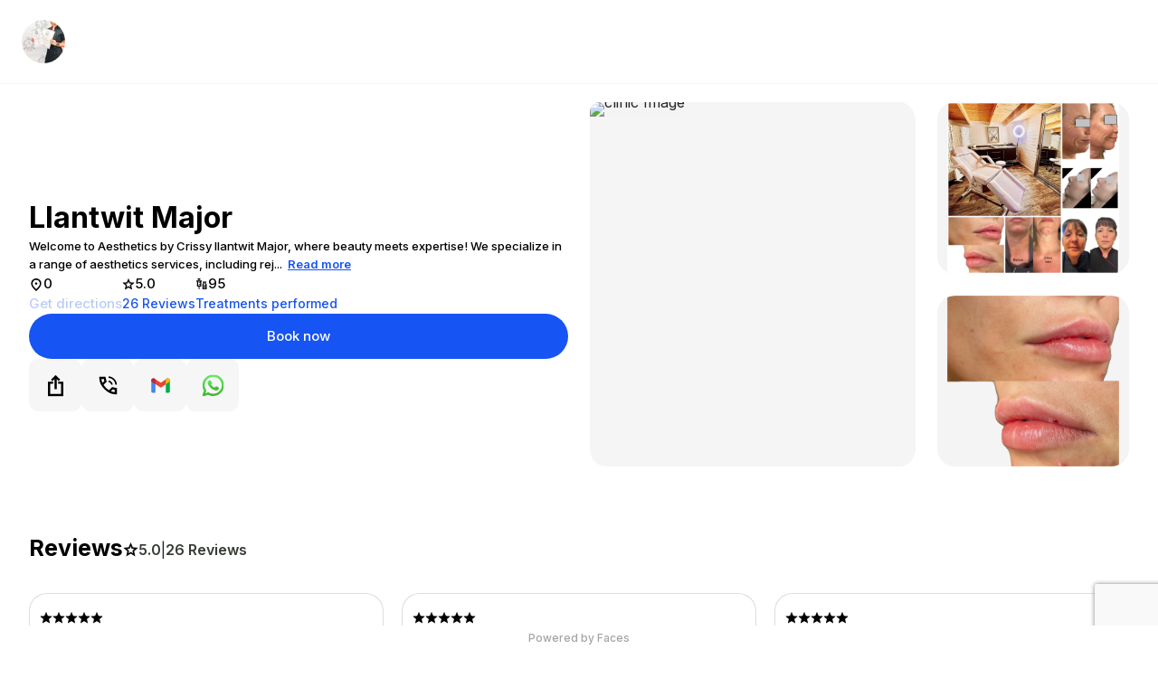

--- FILE ---
content_type: text/html; charset=utf-8
request_url: https://facesconsent.com/clinics/llantwit-major-043899
body_size: 8021
content:
<!DOCTYPE html><html lang="en"><head><meta charSet="utf-8"/><meta name="viewport" content="width=device-width, initial-scale=1"/><link rel="stylesheet" href="/v2/_next/static/css/6789c0569a966e43.css" data-precedence="next"/><link rel="stylesheet" href="/v2/_next/static/css/1ac4d728f4fa0643.css" data-precedence="next"/><link rel="stylesheet" href="/v2/_next/static/css/2a83be60fcd46b29.css" data-precedence="next"/><link rel="preload" as="script" fetchPriority="low" href="/v2/_next/static/chunks/webpack-252f8de2e84b3a20.js"/><script src="/v2/_next/static/chunks/fd9d1056-68178a7012ba917d.js" async=""></script><script src="/v2/_next/static/chunks/2117-24a7a8b6fae9cf29.js" async=""></script><script src="/v2/_next/static/chunks/main-app-18e91c53d2b77c10.js" async=""></script><script src="/v2/_next/static/chunks/4b1a69f1-b547ef023c4c8ecf.js" async=""></script><script src="/v2/_next/static/chunks/13b76428-62a6e4bbed6f1919.js" async=""></script><script src="/v2/_next/static/chunks/39209d7c-0fba890a51fd3e31.js" async=""></script><script src="/v2/_next/static/chunks/9081a741-99646a54973cbfe9.js" async=""></script><script src="/v2/_next/static/chunks/1279-47e8f75fd2346518.js" async=""></script><script src="/v2/_next/static/chunks/2603-aac43fada2f0d795.js" async=""></script><script src="/v2/_next/static/chunks/7498-2f518e52f6c944d5.js" async=""></script><script src="/v2/_next/static/chunks/6779-58bc831e53827842.js" async=""></script><script src="/v2/_next/static/chunks/9379-a54078c11bb3fc9e.js" async=""></script><script src="/v2/_next/static/chunks/4810-f81105646912cd9a.js" async=""></script><script src="/v2/_next/static/chunks/6938-8f78f72002e5d2c2.js" async=""></script><script src="/v2/_next/static/chunks/7648-2e83e790f0fbd5ac.js" async=""></script><script src="/v2/_next/static/chunks/4947-1fa9aad258770fbc.js" async=""></script><script src="/v2/_next/static/chunks/1330-3b110e6e19896721.js" async=""></script><script src="/v2/_next/static/chunks/161-4dd0701e771483d4.js" async=""></script><script src="/v2/_next/static/chunks/app/page-e5e15830b8f49315.js" async=""></script><script src="/v2/_next/static/chunks/c1ce0f56-f99fd7367933689b.js" async=""></script><script src="/v2/_next/static/chunks/673e98bc-49f8728dc7406b1d.js" async=""></script><script src="/v2/_next/static/chunks/3825-82d44d7db42ff953.js" async=""></script><script src="/v2/_next/static/chunks/4648-2ce65a33951e3f2b.js" async=""></script><script src="/v2/_next/static/chunks/1245-93c943390d9c397a.js" async=""></script><script src="/v2/_next/static/chunks/652-bc58835856917d8c.js" async=""></script><script src="/v2/_next/static/chunks/app/layout-bdad94ab03bafc49.js" async=""></script><script src="https://code.jquery.com/jquery-3.2.1.slim.min.js" defer="" async=""></script><script src="https://cdn.jsdelivr.net/npm/@popperjs/core@2.9.2/dist/umd/popper.min.js" defer="" async=""></script><script src="https://cdn.jsdelivr.net/npm/bootstrap@5.0.2/dist/js/bootstrap.min.js" defer="" async=""></script><link rel="preload" href="/v2/_next/static/css/2397862876025f1c.css" as="style"/><link rel="preload" href="/v2/_next/static/css/fe82ec004e4dc7de.css" as="style"/><link rel="preload" href="/v2/_next/static/css/5ea8d9470437c38a.css" as="style"/><link rel="preload" href="/v2/_next/static/css/2e9d25fd9438f1f9.css" as="style"/><link rel="preload" href="/v2/_next/static/css/abd3eb086add1f66.css" as="style"/><link rel="preload" href="/v2/_next/static/css/fe17460fa69827b9.css" as="style"/><link rel="preload" href="/v2/_next/static/css/637343dafea1de93.css" as="style"/><link rel="preload" href="/v2/_next/static/css/ce399806d6f425c1.css" as="style"/><link rel="preload" href="/v2/_next/static/css/cef35465ce01bce3.css" as="style"/><link rel="preload" href="/v2/_next/static/css/e507b3accd22c29a.css" as="style"/><link rel="preload" href="/v2/_next/static/css/c532a8a71a64e2f1.css" as="style"/><link rel="preload" href="/v2/_next/static/css/638fc09286cb6d33.css" as="style"/><link rel="preload" href="/v2/_next/static/css/6c2a053c00483c4d.css" as="style"/><link rel="preload" href="/v2/_next/static/css/cf0d15e037c02098.css" as="style"/><link rel="preload" href="/v2/_next/static/css/80efd0ebc2afa1e9.css" as="style"/><link rel="preload" href="/v2/_next/static/css/9afd1bf5b7a27e07.css" as="style"/><link rel="preload" href="/v2/_next/static/css/eaa383db0ab65778.css" as="style"/><link rel="preload" href="/v2/_next/static/css/603194abfd75d4a9.css" as="style"/><link rel="preload" href="/v2/_next/static/css/12d6e78eb4fb9179.css" as="style"/><link rel="preload" href="/v2/_next/static/css/c104401138f68e2c.css" as="style"/><link rel="preload" href="/v2/_next/static/css/b31738769e8a7c52.css" as="style"/><link rel="preload" href="/v2/_next/static/css/95d58f4940a8ef2d.css" as="style"/><link rel="preload" href="/v2/_next/static/css/74944840f8eb7be4.css" as="style"/><link rel="preload" href="/v2/_next/static/css/eb4b3e93b640fed8.css" as="style"/><link rel="preload" href="/v2/_next/static/css/6f802a121fa6dbae.css" as="style"/><link rel="preload" href="/v2/_next/static/css/afb58793fdf594ea.css" as="style"/><link rel="preload" href="https://www.googletagmanager.com/gtm.js?id=GTM-WG2JCXXP" as="script"/><link rel="preload" href="https://www.googletagmanager.com/gtag/js?id=G-RXTC1N4X7C" as="script"/><link rel="icon" href="/v2/favicon.ico"/><meta name="theme-color" content="#000000"/><link media="all" rel="preconnect" href="https://fonts.googleapis.com"/><link media="all" rel="preconnect" href="https://fonts.gstatic.com" crossorigin="anonymous"/><title>Llantwit Major - Brookside, Llantwit Major, UK</title><meta name="description" content="Book an appointment online with Llantwit Major at Brookside, Llantwit Major, Cf611uh UK in seconds. Browse Llantwit Major photos, reviews and treatments below."/><link rel="canonical" href="https://facesconsent.com/clinics/llantwit-major-043899"/><meta property="og:title" content="Llantwit Major - Brookside, Llantwit Major, Cf611uh, UK - Faces"/><meta property="og:description" content="Book an appointment online with Llantwit Major at Brookside, Llantwit Major, Cf611uh UK in seconds. Browse Llantwit Major photos, reviews and treatments below."/><meta property="og:url" content="https://facesconsent.com/clinics/llantwit-major-043899"/><meta property="og:site_name" content="Faces Consent"/><meta property="og:locale" content="en_GB"/><meta property="og:image" content="https://resources.facesconsent.com/clinics/54399/649279028-1702396692.png"/><meta property="og:image:width" content="1200"/><meta property="og:image:height" content="630"/><meta property="og:image:alt" content="Llantwit Major"/><meta property="og:type" content="website"/><meta name="twitter:card" content="summary_large_image"/><meta name="twitter:site" content="@facesconsent"/><meta name="twitter:title" content="Llantwit Major - Brookside, Llantwit Major, Cf611uh, UK - Faces"/><meta name="twitter:description" content="Book an appointment online with Llantwit Major at Brookside, Llantwit Major, Cf611uh UK in seconds. Browse Llantwit Major photos, reviews and treatments below."/><meta name="twitter:image" content="https://resources.facesconsent.com/clinics/54399/649279028-1702396692.png"/><link media="all" href="https://fonts.googleapis.com/css2?family=Rubik&amp;display=swap" rel="stylesheet"/><link media="all" href="https://fonts.googleapis.com/css2?family=Inter:wght@100;200;300;400;500;600;700&amp;display=swap" rel="stylesheet"/><link media="all" rel="stylesheet" href="https://cdnjs.cloudflare.com/ajax/libs/font-awesome/6.3.0/css/all.min.css" integrity="sha512-SzlrxWUlpfuzQ+pcUCosxcglQRNAq/DZjVsC0lE40xsADsfeQoEypE+enwcOiGjk/bSuGGKHEyjSoQ1zVisanQ==" crossorigin="anonymous" referrerPolicy="no-referrer"/><link media="all" rel="stylesheet" href="https://cdnjs.cloudflare.com/ajax/libs/font-awesome/6.4.0/css/all.min.css" integrity="sha512-iecdLmaskl7CVkqkXNQ/ZH/XLlvWZOJyj7Yy7tcenmpD1ypASozpmT/E0iPtmFIB46ZmdtAc9eNBvH0H/ZpiBw==" crossorigin="anonymous" referrerPolicy="no-referrer"/><link media="all" rel="stylesheet" href="https://cdnjs.cloudflare.com/ajax/libs/animate.css/4.1.1/animate.min.css"/><script src="https://cdn.jsdelivr.net/npm/@popperjs/core@2.9.2/dist/umd/popper.min.js" integrity="sha384-IQsoLXl5PILFhosVNubq5LC7Qb9DXgDA9i+tQ8Zj3iwWAwPtgFTxbJ8NT4GN1R8p" crossorigin="anonymous"></script><script>
                  !function(f,b,e,v,n,t,s)
                  {if(f.fbq)return;n=f.fbq=function(){n.callMethod?
                  n.callMethod.apply(n,arguments):n.queue.push(arguments)};
                  if(!f._fbq)f._fbq=n;n.push=n;n.loaded=!0;n.version='2.0';
                  n.queue=[];t=b.createElement(e);t.async=!0;
                  t.src=v;s=b.getElementsByTagName(e)[0];
                  s.parentNode.insertBefore(t,s)}(window, document,'script',
                  'https://connect.facebook.net/en_US/fbevents.js');
                  fbq('init', '710580567874975');
                  fbq('track', 'PageView');
                </script><script src="/v2/_next/static/chunks/polyfills-42372ed130431b0a.js" noModule=""></script></head><body><div class="Toastify"></div><div class="LoaderMain"><div class="lds-ellipsis"><div></div><div></div><div></div><div></div></div></div><!--$!--><template data-dgst="BAILOUT_TO_CLIENT_SIDE_RENDERING"></template><!--/$--><script defer="" src="https://cdn.jsdelivr.net/npm/tsparticles-confetti@2.12.0/tsparticles.confetti.bundle.min.js"></script><script src="/v2/_next/static/chunks/webpack-252f8de2e84b3a20.js" async=""></script><script>(self.__next_f=self.__next_f||[]).push([0]);self.__next_f.push([2,null])</script><script>self.__next_f.push([1,"1:HL[\"/v2/_next/static/css/6789c0569a966e43.css\",\"style\"]\n2:HL[\"/v2/_next/static/css/1ac4d728f4fa0643.css\",\"style\"]\n3:HL[\"/v2/_next/static/css/2a83be60fcd46b29.css\",\"style\"]\n4:HL[\"/v2/_next/static/css/2397862876025f1c.css\",\"style\"]\n5:HL[\"/v2/_next/static/css/fe82ec004e4dc7de.css\",\"style\"]\n6:HL[\"/v2/_next/static/css/5ea8d9470437c38a.css\",\"style\"]\n7:HL[\"/v2/_next/static/css/2e9d25fd9438f1f9.css\",\"style\"]\n8:HL[\"/v2/_next/static/css/abd3eb086add1f66.css\",\"style\"]\n9:HL[\"/v2/_next/static/css/fe17460fa69827b9.css\",\"style\"]\na:HL[\"/v2/_next/static/css/637343dafea1de93.css\",\"style\"]\nb:HL[\"/v2/_next/static/css/ce399806d6f425c1.css\",\"style\"]\nc:HL[\"/v2/_next/static/css/cef35465ce01bce3.css\",\"style\"]\nd:HL[\"/v2/_next/static/css/e507b3accd22c29a.css\",\"style\"]\ne:HL[\"/v2/_next/static/css/c532a8a71a64e2f1.css\",\"style\"]\nf:HL[\"/v2/_next/static/css/638fc09286cb6d33.css\",\"style\"]\n10:HL[\"/v2/_next/static/css/6c2a053c00483c4d.css\",\"style\"]\n11:HL[\"/v2/_next/static/css/cf0d15e037c02098.css\",\"style\"]\n12:HL[\"/v2/_next/static/css/80efd0ebc2afa1e9.css\",\"style\"]\n13:HL[\"/v2/_next/static/css/9afd1bf5b7a27e07.css\",\"style\"]\n14:HL[\"/v2/_next/static/css/eaa383db0ab65778.css\",\"style\"]\n15:HL[\"/v2/_next/static/css/603194abfd75d4a9.css\",\"style\"]\n16:HL[\"/v2/_next/static/css/12d6e78eb4fb9179.css\",\"style\"]\n17:HL[\"/v2/_next/static/css/c104401138f68e2c.css\",\"style\"]\n18:HL[\"/v2/_next/static/css/b31738769e8a7c52.css\",\"style\"]\n19:HL[\"/v2/_next/static/css/95d58f4940a8ef2d.css\",\"style\"]\n1a:HL[\"/v2/_next/static/css/74944840f8eb7be4.css\",\"style\"]\n1b:HL[\"/v2/_next/static/css/eb4b3e93b640fed8.css\",\"style\"]\n1c:HL[\"/v2/_next/static/css/6f802a121fa6dbae.css\",\"style\"]\n1d:HL[\"/v2/_next/static/css/afb58793fdf594ea.css\",\"style\"]\n"])</script><script>self.__next_f.push([1,"1e:I[12846,[],\"\"]\n21:I[4707,[],\"\"]\n23:I[36423,[],\"\"]\n24:I[98087,[\"8252\",\"static/chunks/4b1a69f1-b547ef023c4c8ecf.js\",\"6990\",\"static/chunks/13b76428-62a6e4bbed6f1919.js\",\"2306\",\"static/chunks/39209d7c-0fba890a51fd3e31.js\",\"2420\",\"static/chunks/9081a741-99646a54973cbfe9.js\",\"1279\",\"static/chunks/1279-47e8f75fd2346518.js\",\"2603\",\"static/chunks/2603-aac43fada2f0d795.js\",\"7498\",\"static/chunks/7498-2f518e52f6c944d5.js\",\"6779\",\"static/chunks/6779-58bc831e53827842.js\",\"9379\",\"static/chunks/9379-a54078c11bb3fc9e.js\",\"4810\",\"static/chunks/4810-f81105646912cd9a.js\",\"6938\",\"static/chunks/6938-8f78f72002e5d2c2.js\",\"7648\",\"static/chunks/7648-2e83e790f0fbd5ac.js\",\"4947\",\"static/chunks/4947-1fa9aad258770fbc.js\",\"1330\",\"static/chunks/1330-3b110e6e19896721.js\",\"161\",\"static/chunks/161-4dd0701e771483d4.js\",\"1931\",\"static/chunks/app/page-e5e15830b8f49315.js\"],\"GoogleTagManager\"]\n25:I[14888,[\"8252\",\"static/chunks/4b1a69f1-b547ef023c4c8ecf.js\",\"6990\",\"static/chunks/13b76428-62a6e4bbed6f1919.js\",\"2306\",\"static/chunks/39209d7c-0fba890a51fd3e31.js\",\"2420\",\"static/chunks/9081a741-99646a54973cbfe9.js\",\"1279\",\"static/chunks/1279-47e8f75fd2346518.js\",\"2603\",\"static/chunks/2603-aac43fada2f0d795.js\",\"7498\",\"static/chunks/7498-2f518e52f6c944d5.js\",\"6779\",\"static/chunks/6779-58bc831e53827842.js\",\"9379\",\"static/chunks/9379-a54078c11bb3fc9e.js\",\"4810\",\"static/chunks/4810-f81105646912cd9a.js\",\"6938\",\"static/chunks/6938-8f78f72002e5d2c2.js\",\"7648\",\"static/chunks/7648-2e83e790f0fbd5ac.js\",\"4947\",\"static/chunks/4947-1fa9aad258770fbc.js\",\"1330\",\"static/chunks/1330-3b110e6e19896721.js\",\"161\",\"static/chunks/161-4dd0701e771483d4.js\",\"1931\",\"static/chunks/app/page-e5e15830b8f49315.js\"],\"GoogleAnalytics\"]\n26:I[1183,[\"8252\",\"static/chunks/4b1a69f1-b547ef023c4c8ecf.js\",\"6990\",\"static/chunks/13b76428-62a6e4bbed6f1919.js\",\"3828\",\"static/chunks/c1ce0f56-f99fd7367933689b.js\",\"4354\",\"static/chunks/673e98bc-49f8728dc7406b1d.js\",\"1279\",\"static/chunks/1279-47e8f75fd2346518.js\",\"2603\",\"static/chunks/2603-aac43fada2f0d795.js\",\"6779\",\"static/chunks/6779-58bc831e53827842"])</script><script>self.__next_f.push([1,".js\",\"9379\",\"static/chunks/9379-a54078c11bb3fc9e.js\",\"3825\",\"static/chunks/3825-82d44d7db42ff953.js\",\"4648\",\"static/chunks/4648-2ce65a33951e3f2b.js\",\"4947\",\"static/chunks/4947-1fa9aad258770fbc.js\",\"1245\",\"static/chunks/1245-93c943390d9c397a.js\",\"652\",\"static/chunks/652-bc58835856917d8c.js\",\"3185\",\"static/chunks/app/layout-bdad94ab03bafc49.js\"],\"MetaPixelPageEvent\"]\n27:I[5848,[\"8252\",\"static/chunks/4b1a69f1-b547ef023c4c8ecf.js\",\"6990\",\"static/chunks/13b76428-62a6e4bbed6f1919.js\",\"3828\",\"static/chunks/c1ce0f56-f99fd7367933689b.js\",\"4354\",\"static/chunks/673e98bc-49f8728dc7406b1d.js\",\"1279\",\"static/chunks/1279-47e8f75fd2346518.js\",\"2603\",\"static/chunks/2603-aac43fada2f0d795.js\",\"6779\",\"static/chunks/6779-58bc831e53827842.js\",\"9379\",\"static/chunks/9379-a54078c11bb3fc9e.js\",\"3825\",\"static/chunks/3825-82d44d7db42ff953.js\",\"4648\",\"static/chunks/4648-2ce65a33951e3f2b.js\",\"4947\",\"static/chunks/4947-1fa9aad258770fbc.js\",\"1245\",\"static/chunks/1245-93c943390d9c397a.js\",\"652\",\"static/chunks/652-bc58835856917d8c.js\",\"3185\",\"static/chunks/app/layout-bdad94ab03bafc49.js\"],\"StoreApolloProvider\"]\n28:I[7261,[\"8252\",\"static/chunks/4b1a69f1-b547ef023c4c8ecf.js\",\"6990\",\"static/chunks/13b76428-62a6e4bbed6f1919.js\",\"3828\",\"static/chunks/c1ce0f56-f99fd7367933689b.js\",\"4354\",\"static/chunks/673e98bc-49f8728dc7406b1d.js\",\"1279\",\"static/chunks/1279-47e8f75fd2346518.js\",\"2603\",\"static/chunks/2603-aac43fada2f0d795.js\",\"6779\",\"static/chunks/6779-58bc831e53827842.js\",\"9379\",\"static/chunks/9379-a54078c11bb3fc9e.js\",\"3825\",\"static/chunks/3825-82d44d7db42ff953.js\",\"4648\",\"static/chunks/4648-2ce65a33951e3f2b.js\",\"4947\",\"static/chunks/4947-1fa9aad258770fbc.js\",\"1245\",\"static/chunks/1245-93c943390d9c397a.js\",\"652\",\"static/chunks/652-bc58835856917d8c.js\",\"3185\",\"static/chunks/app/layout-bdad94ab03bafc49.js\"],\"ToastContainer\"]\n29:I[92238,[\"8252\",\"static/chunks/4b1a69f1-b547ef023c4c8ecf.js\",\"6990\",\"static/chunks/13b76428-62a6e4bbed6f1919.js\",\"3828\",\"static/chunks/c1ce0f56-f99fd7367933689b.js\",\"4354\",\"static/chunks/673e98bc-49f8728dc7406b1d.js\",\"1279\",\"sta"])</script><script>self.__next_f.push([1,"tic/chunks/1279-47e8f75fd2346518.js\",\"2603\",\"static/chunks/2603-aac43fada2f0d795.js\",\"6779\",\"static/chunks/6779-58bc831e53827842.js\",\"9379\",\"static/chunks/9379-a54078c11bb3fc9e.js\",\"3825\",\"static/chunks/3825-82d44d7db42ff953.js\",\"4648\",\"static/chunks/4648-2ce65a33951e3f2b.js\",\"4947\",\"static/chunks/4947-1fa9aad258770fbc.js\",\"1245\",\"static/chunks/1245-93c943390d9c397a.js\",\"652\",\"static/chunks/652-bc58835856917d8c.js\",\"3185\",\"static/chunks/app/layout-bdad94ab03bafc49.js\"],\"default\"]\n2a:\"$Sreact.suspense\"\n2b:I[81523,[\"8252\",\"static/chunks/4b1a69f1-b547ef023c4c8ecf.js\",\"6990\",\"static/chunks/13b76428-62a6e4bbed6f1919.js\",\"3828\",\"static/chunks/c1ce0f56-f99fd7367933689b.js\",\"4354\",\"static/chunks/673e98bc-49f8728dc7406b1d.js\",\"1279\",\"static/chunks/1279-47e8f75fd2346518.js\",\"2603\",\"static/chunks/2603-aac43fada2f0d795.js\",\"6779\",\"static/chunks/6779-58bc831e53827842.js\",\"9379\",\"static/chunks/9379-a54078c11bb3fc9e.js\",\"3825\",\"static/chunks/3825-82d44d7db42ff953.js\",\"4648\",\"static/chunks/4648-2ce65a33951e3f2b.js\",\"4947\",\"static/chunks/4947-1fa9aad258770fbc.js\",\"1245\",\"static/chunks/1245-93c943390d9c397a.js\",\"652\",\"static/chunks/652-bc58835856917d8c.js\",\"3185\",\"static/chunks/app/layout-bdad94ab03bafc49.js\"],\"BailoutToCSR\"]\n2c:I[85293,[\"8252\",\"static/chunks/4b1a69f1-b547ef023c4c8ecf.js\",\"6990\",\"static/chunks/13b76428-62a6e4bbed6f1919.js\",\"3828\",\"static/chunks/c1ce0f56-f99fd7367933689b.js\",\"4354\",\"static/chunks/673e98bc-49f8728dc7406b1d.js\",\"1279\",\"static/chunks/1279-47e8f75fd2346518.js\",\"2603\",\"static/chunks/2603-aac43fada2f0d795.js\",\"6779\",\"static/chunks/6779-58bc831e53827842.js\",\"9379\",\"static/chunks/9379-a54078c11bb3fc9e.js\",\"3825\",\"static/chunks/3825-82d44d7db42ff953.js\",\"4648\",\"static/chunks/4648-2ce65a33951e3f2b.js\",\"4947\",\"static/chunks/4947-1fa9aad258770fbc.js\",\"1245\",\"static/chunks/1245-93c943390d9c397a.js\",\"652\",\"static/chunks/652-bc58835856917d8c.js\",\"3185\",\"static/chunks/app/layout-bdad94ab03bafc49.js\"],\"default\"]\n2d:I[95257,[\"8252\",\"static/chunks/4b1a69f1-b547ef023c4c8ecf.js\",\"6990\",\"static/chunks/13b76428-62a6e4bbe"])</script><script>self.__next_f.push([1,"d6f1919.js\",\"3828\",\"static/chunks/c1ce0f56-f99fd7367933689b.js\",\"4354\",\"static/chunks/673e98bc-49f8728dc7406b1d.js\",\"1279\",\"static/chunks/1279-47e8f75fd2346518.js\",\"2603\",\"static/chunks/2603-aac43fada2f0d795.js\",\"6779\",\"static/chunks/6779-58bc831e53827842.js\",\"9379\",\"static/chunks/9379-a54078c11bb3fc9e.js\",\"3825\",\"static/chunks/3825-82d44d7db42ff953.js\",\"4648\",\"static/chunks/4648-2ce65a33951e3f2b.js\",\"4947\",\"static/chunks/4947-1fa9aad258770fbc.js\",\"1245\",\"static/chunks/1245-93c943390d9c397a.js\",\"652\",\"static/chunks/652-bc58835856917d8c.js\",\"3185\",\"static/chunks/app/layout-bdad94ab03bafc49.js\"],\"default\"]\n2f:I[61060,[],\"\"]\n22:[\"slug\",\"llantwit-major-043899\",\"oc\"]\n30:[]\n"])</script><script>self.__next_f.push([1,"0:[\"$\",\"$L1e\",null,{\"buildId\":\"t-kwto2Re4_E3dtQOOB3D\",\"assetPrefix\":\"/v2\",\"urlParts\":[\"\",\"clinics\",\"llantwit-major-043899\"],\"initialTree\":[\"\",{\"children\":[\"clinics\",{\"children\":[[\"slug\",\"llantwit-major-043899\",\"oc\"],{\"children\":[\"__PAGE__\",{}]}]}]},\"$undefined\",\"$undefined\",true],\"initialSeedData\":[\"\",{\"children\":[\"clinics\",{\"children\":[[\"slug\",\"llantwit-major-043899\",\"oc\"],{\"children\":[\"__PAGE__\",{},[[\"$L1f\",\"$L20\",[[\"$\",\"link\",\"0\",{\"rel\":\"stylesheet\",\"href\":\"/v2/_next/static/css/2397862876025f1c.css\",\"precedence\":\"next\",\"crossOrigin\":\"$undefined\"}],[\"$\",\"link\",\"1\",{\"rel\":\"stylesheet\",\"href\":\"/v2/_next/static/css/fe82ec004e4dc7de.css\",\"precedence\":\"next\",\"crossOrigin\":\"$undefined\"}],[\"$\",\"link\",\"2\",{\"rel\":\"stylesheet\",\"href\":\"/v2/_next/static/css/5ea8d9470437c38a.css\",\"precedence\":\"next\",\"crossOrigin\":\"$undefined\"}],[\"$\",\"link\",\"3\",{\"rel\":\"stylesheet\",\"href\":\"/v2/_next/static/css/2e9d25fd9438f1f9.css\",\"precedence\":\"next\",\"crossOrigin\":\"$undefined\"}],[\"$\",\"link\",\"4\",{\"rel\":\"stylesheet\",\"href\":\"/v2/_next/static/css/abd3eb086add1f66.css\",\"precedence\":\"next\",\"crossOrigin\":\"$undefined\"}],[\"$\",\"link\",\"5\",{\"rel\":\"stylesheet\",\"href\":\"/v2/_next/static/css/fe17460fa69827b9.css\",\"precedence\":\"next\",\"crossOrigin\":\"$undefined\"}],[\"$\",\"link\",\"6\",{\"rel\":\"stylesheet\",\"href\":\"/v2/_next/static/css/637343dafea1de93.css\",\"precedence\":\"next\",\"crossOrigin\":\"$undefined\"}],[\"$\",\"link\",\"7\",{\"rel\":\"stylesheet\",\"href\":\"/v2/_next/static/css/ce399806d6f425c1.css\",\"precedence\":\"next\",\"crossOrigin\":\"$undefined\"}],[\"$\",\"link\",\"8\",{\"rel\":\"stylesheet\",\"href\":\"/v2/_next/static/css/cef35465ce01bce3.css\",\"precedence\":\"next\",\"crossOrigin\":\"$undefined\"}],[\"$\",\"link\",\"9\",{\"rel\":\"stylesheet\",\"href\":\"/v2/_next/static/css/e507b3accd22c29a.css\",\"precedence\":\"next\",\"crossOrigin\":\"$undefined\"}],[\"$\",\"link\",\"10\",{\"rel\":\"stylesheet\",\"href\":\"/v2/_next/static/css/c532a8a71a64e2f1.css\",\"precedence\":\"next\",\"crossOrigin\":\"$undefined\"}],[\"$\",\"link\",\"11\",{\"rel\":\"stylesheet\",\"href\":\"/v2/_next/static/css/638fc09286cb6d33.css\",\"precedence\":\"next\",\"crossOrigin\":\"$undefined\"}],[\"$\",\"link\",\"12\",{\"rel\":\"stylesheet\",\"href\":\"/v2/_next/static/css/6c2a053c00483c4d.css\",\"precedence\":\"next\",\"crossOrigin\":\"$undefined\"}],[\"$\",\"link\",\"13\",{\"rel\":\"stylesheet\",\"href\":\"/v2/_next/static/css/cf0d15e037c02098.css\",\"precedence\":\"next\",\"crossOrigin\":\"$undefined\"}],[\"$\",\"link\",\"14\",{\"rel\":\"stylesheet\",\"href\":\"/v2/_next/static/css/80efd0ebc2afa1e9.css\",\"precedence\":\"next\",\"crossOrigin\":\"$undefined\"}],[\"$\",\"link\",\"15\",{\"rel\":\"stylesheet\",\"href\":\"/v2/_next/static/css/9afd1bf5b7a27e07.css\",\"precedence\":\"next\",\"crossOrigin\":\"$undefined\"}],[\"$\",\"link\",\"16\",{\"rel\":\"stylesheet\",\"href\":\"/v2/_next/static/css/eaa383db0ab65778.css\",\"precedence\":\"next\",\"crossOrigin\":\"$undefined\"}],[\"$\",\"link\",\"17\",{\"rel\":\"stylesheet\",\"href\":\"/v2/_next/static/css/603194abfd75d4a9.css\",\"precedence\":\"next\",\"crossOrigin\":\"$undefined\"}],[\"$\",\"link\",\"18\",{\"rel\":\"stylesheet\",\"href\":\"/v2/_next/static/css/12d6e78eb4fb9179.css\",\"precedence\":\"next\",\"crossOrigin\":\"$undefined\"}],[\"$\",\"link\",\"19\",{\"rel\":\"stylesheet\",\"href\":\"/v2/_next/static/css/c104401138f68e2c.css\",\"precedence\":\"next\",\"crossOrigin\":\"$undefined\"}],[\"$\",\"link\",\"20\",{\"rel\":\"stylesheet\",\"href\":\"/v2/_next/static/css/b31738769e8a7c52.css\",\"precedence\":\"next\",\"crossOrigin\":\"$undefined\"}],[\"$\",\"link\",\"21\",{\"rel\":\"stylesheet\",\"href\":\"/v2/_next/static/css/95d58f4940a8ef2d.css\",\"precedence\":\"next\",\"crossOrigin\":\"$undefined\"}],[\"$\",\"link\",\"22\",{\"rel\":\"stylesheet\",\"href\":\"/v2/_next/static/css/74944840f8eb7be4.css\",\"precedence\":\"next\",\"crossOrigin\":\"$undefined\"}],[\"$\",\"link\",\"23\",{\"rel\":\"stylesheet\",\"href\":\"/v2/_next/static/css/eb4b3e93b640fed8.css\",\"precedence\":\"next\",\"crossOrigin\":\"$undefined\"}],[\"$\",\"link\",\"24\",{\"rel\":\"stylesheet\",\"href\":\"/v2/_next/static/css/6f802a121fa6dbae.css\",\"precedence\":\"next\",\"crossOrigin\":\"$undefined\"}],[\"$\",\"link\",\"25\",{\"rel\":\"stylesheet\",\"href\":\"/v2/_next/static/css/afb58793fdf594ea.css\",\"precedence\":\"next\",\"crossOrigin\":\"$undefined\"}]]],null],null]},[null,[\"$\",\"$L21\",null,{\"parallelRouterKey\":\"children\",\"segmentPath\":[\"children\",\"clinics\",\"children\",\"$22\",\"children\"],\"error\":\"$undefined\",\"errorStyles\":\"$undefined\",\"errorScripts\":\"$undefined\",\"template\":[\"$\",\"$L23\",null,{}],\"templateStyles\":\"$undefined\",\"templateScripts\":\"$undefined\",\"notFound\":\"$undefined\",\"notFoundStyles\":\"$undefined\"}]],[[\"$\",\"div\",null,{\"className\":\"LoaderMain\",\"children\":[\"$\",\"div\",null,{\"className\":\"lds-ellipsis\",\"children\":[[\"$\",\"div\",null,{}],[\"$\",\"div\",null,{}],[\"$\",\"div\",null,{}],[\"$\",\"div\",null,{}]]}]}],[],[]]]},[null,[\"$\",\"$L21\",null,{\"parallelRouterKey\":\"children\",\"segmentPath\":[\"children\",\"clinics\",\"children\"],\"error\":\"$undefined\",\"errorStyles\":\"$undefined\",\"errorScripts\":\"$undefined\",\"template\":[\"$\",\"$L23\",null,{}],\"templateStyles\":\"$undefined\",\"templateScripts\":\"$undefined\",\"notFound\":\"$undefined\",\"notFoundStyles\":\"$undefined\"}]],null]},[[[[\"$\",\"link\",\"0\",{\"rel\":\"stylesheet\",\"href\":\"/v2/_next/static/css/6789c0569a966e43.css\",\"precedence\":\"next\",\"crossOrigin\":\"$undefined\"}],[\"$\",\"link\",\"1\",{\"rel\":\"stylesheet\",\"href\":\"/v2/_next/static/css/1ac4d728f4fa0643.css\",\"precedence\":\"next\",\"crossOrigin\":\"$undefined\"}],[\"$\",\"link\",\"2\",{\"rel\":\"stylesheet\",\"href\":\"/v2/_next/static/css/2a83be60fcd46b29.css\",\"precedence\":\"next\",\"crossOrigin\":\"$undefined\"}]],[\"$\",\"html\",null,{\"lang\":\"en\",\"children\":[[\"$\",\"head\",null,{\"children\":[[\"$\",\"link\",null,{\"rel\":\"icon\",\"href\":\"/v2/favicon.ico\"}],[\"$\",\"meta\",null,{\"name\":\"theme-color\",\"content\":\"#000000\"}],[[\"$\",\"link\",null,{\"media\":\"all\",\"href\":\"https://fonts.googleapis.com/css2?family=Rubik\u0026display=swap\",\"rel\":\"stylesheet\"}],[\"$\",\"link\",null,{\"media\":\"all\",\"rel\":\"preconnect\",\"href\":\"https://fonts.googleapis.com\"}],[\"$\",\"link\",null,{\"media\":\"all\",\"rel\":\"preconnect\",\"href\":\"https://fonts.gstatic.com\",\"crossOrigin\":\"anonymous\"}],[\"$\",\"link\",null,{\"media\":\"all\",\"href\":\"https://fonts.googleapis.com/css2?family=Inter:wght@100;200;300;400;500;600;700\u0026display=swap\",\"rel\":\"stylesheet\"}],[\"$\",\"link\",null,{\"media\":\"all\",\"rel\":\"stylesheet\",\"href\":\"https://cdnjs.cloudflare.com/ajax/libs/font-awesome/6.3.0/css/all.min.css\",\"integrity\":\"sha512-SzlrxWUlpfuzQ+pcUCosxcglQRNAq/DZjVsC0lE40xsADsfeQoEypE+enwcOiGjk/bSuGGKHEyjSoQ1zVisanQ==\",\"crossOrigin\":\"anonymous\",\"referrerPolicy\":\"no-referrer\"}],[\"$\",\"link\",null,{\"media\":\"all\",\"rel\":\"stylesheet\",\"href\":\"https://cdnjs.cloudflare.com/ajax/libs/font-awesome/6.4.0/css/all.min.css\",\"integrity\":\"sha512-iecdLmaskl7CVkqkXNQ/ZH/XLlvWZOJyj7Yy7tcenmpD1ypASozpmT/E0iPtmFIB46ZmdtAc9eNBvH0H/ZpiBw==\",\"crossOrigin\":\"anonymous\",\"referrerPolicy\":\"no-referrer\"}],[\"$\",\"link\",null,{\"media\":\"all\",\"rel\":\"stylesheet\",\"href\":\"https://cdnjs.cloudflare.com/ajax/libs/animate.css/4.1.1/animate.min.css\"}]],[\"$\",\"script\",null,{\"src\":\"https://code.jquery.com/jquery-3.2.1.slim.min.js\",\"defer\":true,\"async\":true}],[\"$\",\"script\",null,{\"src\":\"https://cdn.jsdelivr.net/npm/@popperjs/core@2.9.2/dist/umd/popper.min.js\",\"defer\":true,\"async\":true}],[\"$\",\"script\",null,{\"src\":\"https://cdn.jsdelivr.net/npm/bootstrap@5.0.2/dist/js/bootstrap.min.js\",\"defer\":true,\"async\":true}],[\"$\",\"script\",null,{\"src\":\"https://cdn.jsdelivr.net/npm/@popperjs/core@2.9.2/dist/umd/popper.min.js\",\"integrity\":\"sha384-IQsoLXl5PILFhosVNubq5LC7Qb9DXgDA9i+tQ8Zj3iwWAwPtgFTxbJ8NT4GN1R8p\",\"crossOrigin\":\"anonymous\"}],[\"$\",\"script\",null,{\"dangerouslySetInnerHTML\":{\"__html\":\"\\n                  !function(f,b,e,v,n,t,s)\\n                  {if(f.fbq)return;n=f.fbq=function(){n.callMethod?\\n                  n.callMethod.apply(n,arguments):n.queue.push(arguments)};\\n                  if(!f._fbq)f._fbq=n;n.push=n;n.loaded=!0;n.version='2.0';\\n                  n.queue=[];t=b.createElement(e);t.async=!0;\\n                  t.src=v;s=b.getElementsByTagName(e)[0];\\n                  s.parentNode.insertBefore(t,s)}(window, document,'script',\\n                  'https://connect.facebook.net/en_US/fbevents.js');\\n                  fbq('init', '710580567874975');\\n                  fbq('track', 'PageView');\\n                \"}}]]}],[[\"$\",\"$L24\",null,{\"gtmId\":\"GTM-WG2JCXXP\"}],[\"$\",\"$L25\",null,{\"gaId\":\"G-RXTC1N4X7C\"}]],[\"$\",\"$L26\",null,{}],[\"$\",\"body\",null,{\"children\":[[\"$\",\"$L27\",null,{\"children\":[[\"$\",\"$L28\",null,{\"position\":\"top-left\",\"autoClose\":5000,\"hideProgressBar\":false,\"newestOnTop\":false,\"closeOnClick\":true,\"rtl\":false,\"pauseOnFocusLoss\":true,\"draggable\":true,\"pauseOnHover\":true,\"theme\":\"dark\"}],[\"$\",\"$L29\",null,{\"children\":[\"$\",\"$L21\",null,{\"parallelRouterKey\":\"children\",\"segmentPath\":[\"children\"],\"error\":\"$undefined\",\"errorStyles\":\"$undefined\",\"errorScripts\":\"$undefined\",\"template\":[\"$\",\"$L23\",null,{}],\"templateStyles\":\"$undefined\",\"templateScripts\":\"$undefined\",\"notFound\":[[\"$\",\"title\",null,{\"children\":\"404: This page could not be found.\"}],[\"$\",\"div\",null,{\"style\":{\"fontFamily\":\"system-ui,\\\"Segoe UI\\\",Roboto,Helvetica,Arial,sans-serif,\\\"Apple Color Emoji\\\",\\\"Segoe UI Emoji\\\"\",\"height\":\"100vh\",\"textAlign\":\"center\",\"display\":\"flex\",\"flexDirection\":\"column\",\"alignItems\":\"center\",\"justifyContent\":\"center\"},\"children\":[\"$\",\"div\",null,{\"children\":[[\"$\",\"style\",null,{\"dangerouslySetInnerHTML\":{\"__html\":\"body{color:#000;background:#fff;margin:0}.next-error-h1{border-right:1px solid rgba(0,0,0,.3)}@media (prefers-color-scheme:dark){body{color:#fff;background:#000}.next-error-h1{border-right:1px solid rgba(255,255,255,.3)}}\"}}],[\"$\",\"h1\",null,{\"className\":\"next-error-h1\",\"style\":{\"display\":\"inline-block\",\"margin\":\"0 20px 0 0\",\"padding\":\"0 23px 0 0\",\"fontSize\":24,\"fontWeight\":500,\"verticalAlign\":\"top\",\"lineHeight\":\"49px\"},\"children\":\"404\"}],[\"$\",\"div\",null,{\"style\":{\"display\":\"inline-block\"},\"children\":[\"$\",\"h2\",null,{\"style\":{\"fontSize\":14,\"fontWeight\":400,\"lineHeight\":\"49px\",\"margin\":0},\"children\":\"This page could not be found.\"}]}]]}]}]],\"notFoundStyles\":[]}]}],[\"$\",\"$2a\",null,{\"fallback\":null,\"children\":[\"$\",\"$L2b\",null,{\"reason\":\"next/dynamic\",\"children\":[\"$\",\"$L2c\",null,{}]}]}],[\"$\",\"$L2d\",null,{}]]}],[\"$\",\"script\",null,{\"defer\":true,\"src\":\"https://cdn.jsdelivr.net/npm/tsparticles-confetti@2.12.0/tsparticles.confetti.bundle.min.js\"}]]}]]}]],null],null],\"couldBeIntercepted\":false,\"initialHead\":[null,\"$L2e\"],\"globalErrorComponent\":\"$2f\",\"missingSlots\":\"$W30\"}]\n"])</script><script>self.__next_f.push([1,"2e:[[\"$\",\"meta\",\"0\",{\"name\":\"viewport\",\"content\":\"width=device-width, initial-scale=1\"}],[\"$\",\"meta\",\"1\",{\"charSet\":\"utf-8\"}],[\"$\",\"title\",\"2\",{\"children\":\"Llantwit Major - Brookside, Llantwit Major, UK\"}],[\"$\",\"meta\",\"3\",{\"name\":\"description\",\"content\":\"Book an appointment online with Llantwit Major at Brookside, Llantwit Major, Cf611uh UK in seconds. Browse Llantwit Major photos, reviews and treatments below.\"}],[\"$\",\"link\",\"4\",{\"rel\":\"canonical\",\"href\":\"https://facesconsent.com/clinics/llantwit-major-043899\"}],[\"$\",\"meta\",\"5\",{\"property\":\"og:title\",\"content\":\"Llantwit Major - Brookside, Llantwit Major, Cf611uh, UK - Faces\"}],[\"$\",\"meta\",\"6\",{\"property\":\"og:description\",\"content\":\"Book an appointment online with Llantwit Major at Brookside, Llantwit Major, Cf611uh UK in seconds. Browse Llantwit Major photos, reviews and treatments below.\"}],[\"$\",\"meta\",\"7\",{\"property\":\"og:url\",\"content\":\"https://facesconsent.com/clinics/llantwit-major-043899\"}],[\"$\",\"meta\",\"8\",{\"property\":\"og:site_name\",\"content\":\"Faces Consent\"}],[\"$\",\"meta\",\"9\",{\"property\":\"og:locale\",\"content\":\"en_GB\"}],[\"$\",\"meta\",\"10\",{\"property\":\"og:image\",\"content\":\"https://resources.facesconsent.com/clinics/54399/649279028-1702396692.png\"}],[\"$\",\"meta\",\"11\",{\"property\":\"og:image:width\",\"content\":\"1200\"}],[\"$\",\"meta\",\"12\",{\"property\":\"og:image:height\",\"content\":\"630\"}],[\"$\",\"meta\",\"13\",{\"property\":\"og:image:alt\",\"content\":\"Llantwit Major\"}],[\"$\",\"meta\",\"14\",{\"property\":\"og:type\",\"content\":\"website\"}],[\"$\",\"meta\",\"15\",{\"name\":\"twitter:card\",\"content\":\"summary_large_image\"}],[\"$\",\"meta\",\"16\",{\"name\":\"twitter:site\",\"content\":\"@facesconsent\"}],[\"$\",\"meta\",\"17\",{\"name\":\"twitter:title\",\"content\":\"Llantwit Major - Brookside, Llantwit Major, Cf611uh, UK - Faces\"}],[\"$\",\"meta\",\"18\",{\"name\":\"twitter:description\",\"content\":\"Book an appointment online with Llantwit Major at Brookside, Llantwit Major, Cf611uh UK in seconds. Browse Llantwit Major photos, reviews and treatments below.\"}],[\"$\",\"meta\",\"19\",{\"name\":\"twitter:image\",\"content\":\"https://resources.facesconsent.com/clinics/54399/649279028-1702396692.png\"}]]\n"])</script><script>self.__next_f.push([1,"1f:null\n"])</script><script>self.__next_f.push([1,"31:I[88003,[\"8252\",\"static/chunks/4b1a69f1-b547ef023c4c8ecf.js\",\"6990\",\"static/chunks/13b76428-62a6e4bbed6f1919.js\",\"2184\",\"static/chunks/4cb6dfa8-10d701eb6cf05f68.js\",\"2306\",\"static/chunks/39209d7c-0fba890a51fd3e31.js\",\"2420\",\"static/chunks/9081a741-99646a54973cbfe9.js\",\"1279\",\"static/chunks/1279-47e8f75fd2346518.js\",\"2603\",\"static/chunks/2603-aac43fada2f0d795.js\",\"7498\",\"static/chunks/7498-2f518e52f6c944d5.js\",\"6779\",\"static/chunks/6779-58bc831e53827842.js\",\"9379\",\"static/chunks/9379-a54078c11bb3fc9e.js\",\"4810\",\"static/chunks/4810-f81105646912cd9a.js\",\"6938\",\"static/chunks/6938-8f78f72002e5d2c2.js\",\"6889\",\"static/chunks/6889-c111d696e8ab24bf.js\",\"1241\",\"static/chunks/1241-24d581d8c28ce0b5.js\",\"3065\",\"static/chunks/3065-f038311b3033bc75.js\",\"7648\",\"static/chunks/7648-2e83e790f0fbd5ac.js\",\"32\",\"static/chunks/32-d270c7a11f40c0e1.js\",\"3705\",\"static/chunks/3705-611b36a513897529.js\",\"5598\",\"static/chunks/5598-1394f304cc62295b.js\",\"9748\",\"static/chunks/9748-1d66dddc31712775.js\",\"3825\",\"static/chunks/3825-82d44d7db42ff953.js\",\"1879\",\"static/chunks/1879-4dc3d1c65b62503b.js\",\"8718\",\"static/chunks/8718-8c2a2aad178d9ee6.js\",\"1132\",\"static/chunks/1132-a05e873242dffaae.js\",\"7105\",\"static/chunks/7105-ed168b5566d4ee6e.js\",\"6131\",\"static/chunks/6131-c9f5de8378c15ed7.js\",\"3147\",\"static/chunks/3147-69d3b737ad4b0969.js\",\"9463\",\"static/chunks/9463-9766248709064fda.js\",\"1905\",\"static/chunks/1905-1103121b6286fbf7.js\",\"5350\",\"static/chunks/5350-54f887aac6d6a5e4.js\",\"1430\",\"static/chunks/1430-eda692718c86404a.js\",\"5614\",\"static/chunks/5614-436176fa4ef7c7c2.js\",\"1297\",\"static/chunks/app/clinics/%5B%5B...slug%5D%5D/page-125cf971ac00dc89.js\"],\"\"]\n33:I[49331,[\"8252\",\"static/chunks/4b1a69f1-b547ef023c4c8ecf.js\",\"6990\",\"static/chunks/13b76428-62a6e4bbed6f1919.js\",\"2184\",\"static/chunks/4cb6dfa8-10d701eb6cf05f68.js\",\"2306\",\"static/chunks/39209d7c-0fba890a51fd3e31.js\",\"2420\",\"static/chunks/9081a741-99646a54973cbfe9.js\",\"1279\",\"static/chunks/1279-47e8f75fd2346518.js\",\"2603\",\"static/chunks/2603-aac43fada2f0d795.js\",\"7498\",\"static/chunks/7498-2f51"])</script><script>self.__next_f.push([1,"8e52f6c944d5.js\",\"6779\",\"static/chunks/6779-58bc831e53827842.js\",\"9379\",\"static/chunks/9379-a54078c11bb3fc9e.js\",\"4810\",\"static/chunks/4810-f81105646912cd9a.js\",\"6938\",\"static/chunks/6938-8f78f72002e5d2c2.js\",\"6889\",\"static/chunks/6889-c111d696e8ab24bf.js\",\"1241\",\"static/chunks/1241-24d581d8c28ce0b5.js\",\"3065\",\"static/chunks/3065-f038311b3033bc75.js\",\"7648\",\"static/chunks/7648-2e83e790f0fbd5ac.js\",\"32\",\"static/chunks/32-d270c7a11f40c0e1.js\",\"3705\",\"static/chunks/3705-611b36a513897529.js\",\"5598\",\"static/chunks/5598-1394f304cc62295b.js\",\"9748\",\"static/chunks/9748-1d66dddc31712775.js\",\"3825\",\"static/chunks/3825-82d44d7db42ff953.js\",\"1879\",\"static/chunks/1879-4dc3d1c65b62503b.js\",\"8718\",\"static/chunks/8718-8c2a2aad178d9ee6.js\",\"1132\",\"static/chunks/1132-a05e873242dffaae.js\",\"7105\",\"static/chunks/7105-ed168b5566d4ee6e.js\",\"6131\",\"static/chunks/6131-c9f5de8378c15ed7.js\",\"3147\",\"static/chunks/3147-69d3b737ad4b0969.js\",\"9463\",\"static/chunks/9463-9766248709064fda.js\",\"1905\",\"static/chunks/1905-1103121b6286fbf7.js\",\"5350\",\"static/chunks/5350-54f887aac6d6a5e4.js\",\"1430\",\"static/chunks/1430-eda692718c86404a.js\",\"5614\",\"static/chunks/5614-436176fa4ef7c7c2.js\",\"1297\",\"static/chunks/app/clinics/%5B%5B...slug%5D%5D/page-125cf971ac00dc89.js\"],\"default\"]\n34:I[16325,[\"8252\",\"static/chunks/4b1a69f1-b547ef023c4c8ecf.js\",\"6990\",\"static/chunks/13b76428-62a6e4bbed6f1919.js\",\"2184\",\"static/chunks/4cb6dfa8-10d701eb6cf05f68.js\",\"2306\",\"static/chunks/39209d7c-0fba890a51fd3e31.js\",\"2420\",\"static/chunks/9081a741-99646a54973cbfe9.js\",\"1279\",\"static/chunks/1279-47e8f75fd2346518.js\",\"2603\",\"static/chunks/2603-aac43fada2f0d795.js\",\"7498\",\"static/chunks/7498-2f518e52f6c944d5.js\",\"6779\",\"static/chunks/6779-58bc831e53827842.js\",\"9379\",\"static/chunks/9379-a54078c11bb3fc9e.js\",\"4810\",\"static/chunks/4810-f81105646912cd9a.js\",\"6938\",\"static/chunks/6938-8f78f72002e5d2c2.js\",\"6889\",\"static/chunks/6889-c111d696e8ab24bf.js\",\"1241\",\"static/chunks/1241-24d581d8c28ce0b5.js\",\"3065\",\"static/chunks/3065-f038311b3033bc75.js\",\"7648\",\"static/chunks/7648-2e83e790f0fb"])</script><script>self.__next_f.push([1,"d5ac.js\",\"32\",\"static/chunks/32-d270c7a11f40c0e1.js\",\"3705\",\"static/chunks/3705-611b36a513897529.js\",\"5598\",\"static/chunks/5598-1394f304cc62295b.js\",\"9748\",\"static/chunks/9748-1d66dddc31712775.js\",\"3825\",\"static/chunks/3825-82d44d7db42ff953.js\",\"1879\",\"static/chunks/1879-4dc3d1c65b62503b.js\",\"8718\",\"static/chunks/8718-8c2a2aad178d9ee6.js\",\"1132\",\"static/chunks/1132-a05e873242dffaae.js\",\"7105\",\"static/chunks/7105-ed168b5566d4ee6e.js\",\"6131\",\"static/chunks/6131-c9f5de8378c15ed7.js\",\"3147\",\"static/chunks/3147-69d3b737ad4b0969.js\",\"9463\",\"static/chunks/9463-9766248709064fda.js\",\"1905\",\"static/chunks/1905-1103121b6286fbf7.js\",\"5350\",\"static/chunks/5350-54f887aac6d6a5e4.js\",\"1430\",\"static/chunks/1430-eda692718c86404a.js\",\"5614\",\"static/chunks/5614-436176fa4ef7c7c2.js\",\"1297\",\"static/chunks/app/clinics/%5B%5B...slug%5D%5D/page-125cf971ac00dc89.js\"],\"default\"]\n32:T5ba,{\"@context\":\"https://schema.org\",\"@type\":\"MedicalClinic\",\"name\":\"Llantwit Major\",\"image\":\"https://resources.facesconsent.com/clinics/54399/649279028-1702396692.png\",\"description\":\"Welcome to Aesthetics by Crissy llantwit Major, where beauty meets expertise! We specialize in a range of aesthetics services, including rejuvenating facial skin boosters \u0026 micro-needling.\\n\\nAdvance facial filler, including Russian lips. Nose, Jaw, chin \u0026 cheek reshaping. Temples, Nasolbial folds, marionette \u0026 tear trough. \\n\\nAnti wrinkle injections, including crows feet, forehead, brow lifts, facial slimming, dimple chin, bunny lines, nose lift, neck lift, downward smile,  gummy smile \u0026 lip flip. \\n\\nOur goal is to enhance your natural beauty and boost your confidence. Discover the art of self-care with Aesthetics by Crissy – because you deserve to look and feel your best.\\n\\nFor a free consultation, please call Crissy on 07765798134. \\n\\nFollow on insta: \\n\\nAesthetics _ by _ Crissy \\n\\nOr facebook: \\n\\nAesthetics by Crissy\",\"url\":\"https://facesconsent.com/clinics/llantwit-major-043899\",\"telephone\":\"+44 07765798134\",\"address\":{\"@type\":\"PostalAddress\",\"streetAddress\":\"Brooksi"])</script><script>self.__next_f.push([1,"de, Llantwit Major, Cf611uh\",\"addressLocality\":\"Llantwit Major\",\"postalCode\":\"Cf611uh\",\"addressCountry\":\"UK\"},\"geo\":{\"@type\":\"GeoCoordinates\",\"latitude\":51.4032537,\"longitude\":-3.462286},\"priceRange\":\"£££\",\"aggregateRating\":{\"@type\":\"AggregateRating\",\"ratingValue\":4.96,\"reviewCount\":26}}37:{\"id\":22097,\"imageUrl\":\"https://resources.facesconsent.com/clinics/54399/649279028-1702396692.png\",\"orderNo\":1}\n38:{\"id\":22098,\"imageUrl\":\"https://resources.facesconsent.com/clinics/54399/132598332-4C6FB855-40AD-44E2-9D40-DA9EE8E55A9C.jpg\",\"orderNo\":2}\n39:{\"id\":22099,\"imageUrl\":\"https://resources.facesconsent.com/clinics/54399/1485812424-11D97B13-97D6-4F99-8528-78B91205286D.png\",\"orderNo\":3}\n3a:{\"id\":22100,\"imageUrl\":\"https://resources.facesconsent.com/clinics/54399/1296559810-6B9E0ED0-A43A-4951-98DA-CA2B731C1CE9.jpg\",\"orderNo\":4}\n36:[\"$37\",\"$38\",\"$39\",\"$3a\"]\n3b:[\"Aesthetic practitioner\"]\n"])</script><script>self.__next_f.push([1,"35:{\"clinicId\":54399,\"clinicName\":\"Llantwit Major\",\"clinicDescription\":\"Welcome to Aesthetics by Crissy llantwit Major, where beauty meets expertise! We specialize in a range of aesthetics services, including rejuvenating facial skin boosters \u0026 micro-needling.\\n\\nAdvance facial filler, including Russian lips. Nose, Jaw, chin \u0026 cheek reshaping. Temples, Nasolbial folds, marionette \u0026 tear trough. \\n\\nAnti wrinkle injections, including crows feet, forehead, brow lifts, facial slimming, dimple chin, bunny lines, nose lift, neck lift, downward smile,  gummy smile \u0026 lip flip. \\n\\nOur goal is to enhance your natural beauty and boost your confidence. Discover the art of self-care with Aesthetics by Crissy – because you deserve to look and feel your best.\\n\\nFor a free consultation, please call Crissy on 07765798134. \\n\\nFollow on insta: \\n\\nAesthetics _ by _ Crissy \\n\\nOr facebook: \\n\\nAesthetics by Crissy\",\"clinicPhoneCountry\":\"44\",\"clinicPhoneNumber\":\"07765798134\",\"clinicBuildingNumber\":\"Brookside\",\"clinicStreetName\":\"\",\"clinicCity\":\"Llantwit Major\",\"clinicZipcode\":\"Cf611uh\",\"clinicAddress\":\"Brookside, Llantwit Major, Cf611uh\",\"clnicLatitude\":51.4032537,\"clnicLongitude\":-3.462286,\"totalReviews\":26,\"averageReviews\":4.96,\"aboutClinic\":\"Welcome to Aesthetics by Crissy llantwit Major, where beauty meets expertise! We specialize in a range of aesthetics services, including rejuvenating facial skin boosters \u0026 micro-needling.\\n\\nAdvance facial filler, including Russian lips. Nose, Jaw, chin \u0026 cheek reshaping. Temples, Nasolbial folds, marionette \u0026 tear trough. \\n\\nAnti wrinkle injections, including crows feet, forehead, brow lifts, facial slimming, dimple chin, bunny lines, nose lift, neck lift, downward smile,  gummy smile \u0026 lip flip. \\n\\nOur goal is to enhance your natural beauty and boost your confidence. Discover the art of self-care with Aesthetics by Crissy – because you deserve to look and feel your best.\\n\\nFor a free consultation, please call Crissy on 07765798134. \\n\\nFollow on insta: \\n\\nAesthetics _ by _ Crissy \\n\\nOr facebook: \\n\\nAesthetics by Crissy\",\"userImage\":\"https://resources.facesconsent.com/users/101461/44693075-1702401352.png\",\"userBio\":\"Welcome to Llantwit Major, a vibrant town nestled in the heart of South Wales. We pride ourselves on offering a range of exceptional services that cater to both residents and visitors alike. Whether you’re looking for local dining experiences, unique shop\",\"userName\":\"Cristiana Arcieri\",\"userId\":101461,\"userToken\":\"aestheticsbycrissy\",\"userInstagram\":\"\",\"userTiktok\":\"\",\"userFacebook\":\"\",\"images\":\"$36\",\"maxPriceTreat\":580,\"minPriceTreat\":25,\"bookingLink\":\"https://facesconsent.com/v1/bookings/aestheticsbycrissy\",\"isVerified\":false,\"isPayl8trAvailable\":true,\"encryptedClinicId\":\"eyJpdiI6Ik5qWTNNRGhrWWpjNFpqSTVPVEUzWWc9PSIsInZhbHVlIjoieGZRWEhPWnZ2UnVzb1Z3K2hkR2wxQT09IiwibWFjIjoiN2NjNDJjNWIyN2RhM2M4MTE5YTExMTMyY2JlMWE5ZmI0MTExZWYxMTdkOThmOTA1MWE5NmZhZjZjZGVlZDIxYyJ9\",\"clinicOwnerOccupation\":\"$3b\",\"clinicTreatmentsCount\":\"95\",\"businessLogo\":\"\",\"userInitials\":\"CA\",\"is_sandbox_user\":0}\n"])</script><script>self.__next_f.push([1,"20:[[\"$\",\"$L31\",null,{\"id\":\"clinic-json-ld\",\"type\":\"application/ld+json\",\"dangerouslySetInnerHTML\":{\"__html\":\"$32\"}}],[[\"$\",\"$L33\",null,{\"slug\":\"llantwit-major-043899\",\"getClinicData\":{\"clinicId\":54399,\"clinicName\":\"Llantwit Major\",\"clinicDescription\":\"Welcome to Aesthetics by Crissy llantwit Major, where beauty meets expertise! We specialize in a range of aesthetics services, including rejuvenating facial skin boosters \u0026 micro-needling.\\n\\nAdvance facial filler, including Russian lips. Nose, Jaw, chin \u0026 cheek reshaping. Temples, Nasolbial folds, marionette \u0026 tear trough. \\n\\nAnti wrinkle injections, including crows feet, forehead, brow lifts, facial slimming, dimple chin, bunny lines, nose lift, neck lift, downward smile,  gummy smile \u0026 lip flip. \\n\\nOur goal is to enhance your natural beauty and boost your confidence. Discover the art of self-care with Aesthetics by Crissy – because you deserve to look and feel your best.\\n\\nFor a free consultation, please call Crissy on 07765798134. \\n\\nFollow on insta: \\n\\nAesthetics _ by _ Crissy \\n\\nOr facebook: \\n\\nAesthetics by Crissy\",\"clinicPhoneCountry\":\"44\",\"clinicPhoneNumber\":\"07765798134\",\"clinicBuildingNumber\":\"Brookside\",\"clinicStreetName\":\"\",\"clinicCity\":\"Llantwit Major\",\"clinicZipcode\":\"Cf611uh\",\"clinicAddress\":\"Brookside, Llantwit Major, Cf611uh\",\"clnicLatitude\":51.4032537,\"clnicLongitude\":-3.462286,\"totalReviews\":26,\"averageReviews\":4.96,\"aboutClinic\":\"Welcome to Aesthetics by Crissy llantwit Major, where beauty meets expertise! We specialize in a range of aesthetics services, including rejuvenating facial skin boosters \u0026 micro-needling.\\n\\nAdvance facial filler, including Russian lips. Nose, Jaw, chin \u0026 cheek reshaping. Temples, Nasolbial folds, marionette \u0026 tear trough. \\n\\nAnti wrinkle injections, including crows feet, forehead, brow lifts, facial slimming, dimple chin, bunny lines, nose lift, neck lift, downward smile,  gummy smile \u0026 lip flip. \\n\\nOur goal is to enhance your natural beauty and boost your confidence. Discover the art of self-care with Aesthetics by Crissy – because you deserve to look and feel your best.\\n\\nFor a free consultation, please call Crissy on 07765798134. \\n\\nFollow on insta: \\n\\nAesthetics _ by _ Crissy \\n\\nOr facebook: \\n\\nAesthetics by Crissy\",\"userImage\":\"https://resources.facesconsent.com/users/101461/44693075-1702401352.png\",\"userBio\":\"Welcome to Llantwit Major, a vibrant town nestled in the heart of South Wales. We pride ourselves on offering a range of exceptional services that cater to both residents and visitors alike. Whether you’re looking for local dining experiences, unique shop\",\"userName\":\"Cristiana Arcieri\",\"userId\":101461,\"userToken\":\"aestheticsbycrissy\",\"userInstagram\":\"\",\"userTiktok\":\"\",\"userFacebook\":\"\",\"images\":[{\"id\":22097,\"imageUrl\":\"https://resources.facesconsent.com/clinics/54399/649279028-1702396692.png\",\"orderNo\":1},{\"id\":22098,\"imageUrl\":\"https://resources.facesconsent.com/clinics/54399/132598332-4C6FB855-40AD-44E2-9D40-DA9EE8E55A9C.jpg\",\"orderNo\":2},{\"id\":22099,\"imageUrl\":\"https://resources.facesconsent.com/clinics/54399/1485812424-11D97B13-97D6-4F99-8528-78B91205286D.png\",\"orderNo\":3},{\"id\":22100,\"imageUrl\":\"https://resources.facesconsent.com/clinics/54399/1296559810-6B9E0ED0-A43A-4951-98DA-CA2B731C1CE9.jpg\",\"orderNo\":4}],\"maxPriceTreat\":580,\"minPriceTreat\":25,\"bookingLink\":\"https://facesconsent.com/v1/bookings/aestheticsbycrissy\",\"isVerified\":false,\"isPayl8trAvailable\":true,\"encryptedClinicId\":\"eyJpdiI6Ik5qWTNNRGhrWWpjNFpqSTVPVEUzWWc9PSIsInZhbHVlIjoieGZRWEhPWnZ2UnVzb1Z3K2hkR2wxQT09IiwibWFjIjoiN2NjNDJjNWIyN2RhM2M4MTE5YTExMTMyY2JlMWE5ZmI0MTExZWYxMTdkOThmOTA1MWE5NmZhZjZjZGVlZDIxYyJ9\",\"clinicOwnerOccupation\":[\"Aesthetic practitioner\"],\"clinicTreatmentsCount\":\"95\",\"businessLogo\":\"\",\"userInitials\":\"CA\",\"is_sandbox_user\":0},\"locationId\":\"$undefined\"}],[\"$\",\"$L34\",null,{\"getClinicData\":\"$35\",\"getReviewListData\":[{\"review_id\":507524,\"review_rating\":5,\"review_comment\":\"Fantastic service, would never go to anyone else.\",\"review_date\":\"2025-05-07 19:29:27\",\"client_name\":\"Dagmar Dummet\",\"client_image\":\"\",\"clinic_name\":\"Llantwit Major\",\"clinic_address\":\"\",\"clinic_image_url\":\"https://resources.facesconsent.com/clinics/54399/649279028-1702396692.png\",\"clinic_slug\":\"llantwit-major-043899\",\"treatment_counts\":0},{\"review_id\":491895,\"review_rating\":5,\"review_comment\":\"Very helpful, understanding.\",\"review_date\":\"2025-04-01 16:04:17\",\"client_name\":\"Dagmar Dummet\",\"client_image\":\"\",\"clinic_name\":\"Llantwit Major\",\"clinic_address\":\"\",\"clinic_image_url\":\"https://resources.facesconsent.com/clinics/54399/649279028-1702396692.png\",\"clinic_slug\":\"llantwit-major-043899\",\"treatment_counts\":0},{\"review_id\":482605,\"review_rating\":5,\"review_comment\":\"Fantastic service, friendly professional, aftercare is amazing.\",\"review_date\":\"2025-03-14 07:46:13\",\"client_name\":\"Dagmar Dummet\",\"client_image\":\"\",\"clinic_name\":\"Llantwit Major\",\"clinic_address\":\"\",\"clinic_image_url\":\"https://resources.facesconsent.com/clinics/54399/649279028-1702396692.png\",\"clinic_slug\":\"llantwit-major-043899\",\"treatment_counts\":0},{\"review_id\":459077,\"review_rating\":5,\"review_comment\":\"Great service, will definitely be back again!\",\"review_date\":\"2025-02-10 15:19:17\",\"client_name\":\"Francesca Dayman\",\"client_image\":\"\",\"clinic_name\":\"Llantwit Major\",\"clinic_address\":\"\",\"clinic_image_url\":\"https://resources.facesconsent.com/clinics/54399/649279028-1702396692.png\",\"clinic_slug\":\"llantwit-major-043899\",\"treatment_counts\":0}],\"ClinicBusinessClinics\":{}}]]]\n"])</script><script defer src="https://static.cloudflareinsights.com/beacon.min.js/vcd15cbe7772f49c399c6a5babf22c1241717689176015" integrity="sha512-ZpsOmlRQV6y907TI0dKBHq9Md29nnaEIPlkf84rnaERnq6zvWvPUqr2ft8M1aS28oN72PdrCzSjY4U6VaAw1EQ==" data-cf-beacon='{"version":"2024.11.0","token":"a2231558223149e585f1154af845d979","server_timing":{"name":{"cfCacheStatus":true,"cfEdge":true,"cfExtPri":true,"cfL4":true,"cfOrigin":true,"cfSpeedBrain":true},"location_startswith":null}}' crossorigin="anonymous"></script>
</body></html>

--- FILE ---
content_type: text/html; charset=utf-8
request_url: https://www.google.com/recaptcha/api2/anchor?ar=1&k=6LfMtLcZAAAAAJZHpWMS2SNWHi5Zu2VQ7UYf4cFl&co=aHR0cHM6Ly9mYWNlc2NvbnNlbnQuY29tOjQ0Mw..&hl=en&v=PoyoqOPhxBO7pBk68S4YbpHZ&size=invisible&anchor-ms=20000&execute-ms=30000&cb=s5s9e01h49
body_size: 48483
content:
<!DOCTYPE HTML><html dir="ltr" lang="en"><head><meta http-equiv="Content-Type" content="text/html; charset=UTF-8">
<meta http-equiv="X-UA-Compatible" content="IE=edge">
<title>reCAPTCHA</title>
<style type="text/css">
/* cyrillic-ext */
@font-face {
  font-family: 'Roboto';
  font-style: normal;
  font-weight: 400;
  font-stretch: 100%;
  src: url(//fonts.gstatic.com/s/roboto/v48/KFO7CnqEu92Fr1ME7kSn66aGLdTylUAMa3GUBHMdazTgWw.woff2) format('woff2');
  unicode-range: U+0460-052F, U+1C80-1C8A, U+20B4, U+2DE0-2DFF, U+A640-A69F, U+FE2E-FE2F;
}
/* cyrillic */
@font-face {
  font-family: 'Roboto';
  font-style: normal;
  font-weight: 400;
  font-stretch: 100%;
  src: url(//fonts.gstatic.com/s/roboto/v48/KFO7CnqEu92Fr1ME7kSn66aGLdTylUAMa3iUBHMdazTgWw.woff2) format('woff2');
  unicode-range: U+0301, U+0400-045F, U+0490-0491, U+04B0-04B1, U+2116;
}
/* greek-ext */
@font-face {
  font-family: 'Roboto';
  font-style: normal;
  font-weight: 400;
  font-stretch: 100%;
  src: url(//fonts.gstatic.com/s/roboto/v48/KFO7CnqEu92Fr1ME7kSn66aGLdTylUAMa3CUBHMdazTgWw.woff2) format('woff2');
  unicode-range: U+1F00-1FFF;
}
/* greek */
@font-face {
  font-family: 'Roboto';
  font-style: normal;
  font-weight: 400;
  font-stretch: 100%;
  src: url(//fonts.gstatic.com/s/roboto/v48/KFO7CnqEu92Fr1ME7kSn66aGLdTylUAMa3-UBHMdazTgWw.woff2) format('woff2');
  unicode-range: U+0370-0377, U+037A-037F, U+0384-038A, U+038C, U+038E-03A1, U+03A3-03FF;
}
/* math */
@font-face {
  font-family: 'Roboto';
  font-style: normal;
  font-weight: 400;
  font-stretch: 100%;
  src: url(//fonts.gstatic.com/s/roboto/v48/KFO7CnqEu92Fr1ME7kSn66aGLdTylUAMawCUBHMdazTgWw.woff2) format('woff2');
  unicode-range: U+0302-0303, U+0305, U+0307-0308, U+0310, U+0312, U+0315, U+031A, U+0326-0327, U+032C, U+032F-0330, U+0332-0333, U+0338, U+033A, U+0346, U+034D, U+0391-03A1, U+03A3-03A9, U+03B1-03C9, U+03D1, U+03D5-03D6, U+03F0-03F1, U+03F4-03F5, U+2016-2017, U+2034-2038, U+203C, U+2040, U+2043, U+2047, U+2050, U+2057, U+205F, U+2070-2071, U+2074-208E, U+2090-209C, U+20D0-20DC, U+20E1, U+20E5-20EF, U+2100-2112, U+2114-2115, U+2117-2121, U+2123-214F, U+2190, U+2192, U+2194-21AE, U+21B0-21E5, U+21F1-21F2, U+21F4-2211, U+2213-2214, U+2216-22FF, U+2308-230B, U+2310, U+2319, U+231C-2321, U+2336-237A, U+237C, U+2395, U+239B-23B7, U+23D0, U+23DC-23E1, U+2474-2475, U+25AF, U+25B3, U+25B7, U+25BD, U+25C1, U+25CA, U+25CC, U+25FB, U+266D-266F, U+27C0-27FF, U+2900-2AFF, U+2B0E-2B11, U+2B30-2B4C, U+2BFE, U+3030, U+FF5B, U+FF5D, U+1D400-1D7FF, U+1EE00-1EEFF;
}
/* symbols */
@font-face {
  font-family: 'Roboto';
  font-style: normal;
  font-weight: 400;
  font-stretch: 100%;
  src: url(//fonts.gstatic.com/s/roboto/v48/KFO7CnqEu92Fr1ME7kSn66aGLdTylUAMaxKUBHMdazTgWw.woff2) format('woff2');
  unicode-range: U+0001-000C, U+000E-001F, U+007F-009F, U+20DD-20E0, U+20E2-20E4, U+2150-218F, U+2190, U+2192, U+2194-2199, U+21AF, U+21E6-21F0, U+21F3, U+2218-2219, U+2299, U+22C4-22C6, U+2300-243F, U+2440-244A, U+2460-24FF, U+25A0-27BF, U+2800-28FF, U+2921-2922, U+2981, U+29BF, U+29EB, U+2B00-2BFF, U+4DC0-4DFF, U+FFF9-FFFB, U+10140-1018E, U+10190-1019C, U+101A0, U+101D0-101FD, U+102E0-102FB, U+10E60-10E7E, U+1D2C0-1D2D3, U+1D2E0-1D37F, U+1F000-1F0FF, U+1F100-1F1AD, U+1F1E6-1F1FF, U+1F30D-1F30F, U+1F315, U+1F31C, U+1F31E, U+1F320-1F32C, U+1F336, U+1F378, U+1F37D, U+1F382, U+1F393-1F39F, U+1F3A7-1F3A8, U+1F3AC-1F3AF, U+1F3C2, U+1F3C4-1F3C6, U+1F3CA-1F3CE, U+1F3D4-1F3E0, U+1F3ED, U+1F3F1-1F3F3, U+1F3F5-1F3F7, U+1F408, U+1F415, U+1F41F, U+1F426, U+1F43F, U+1F441-1F442, U+1F444, U+1F446-1F449, U+1F44C-1F44E, U+1F453, U+1F46A, U+1F47D, U+1F4A3, U+1F4B0, U+1F4B3, U+1F4B9, U+1F4BB, U+1F4BF, U+1F4C8-1F4CB, U+1F4D6, U+1F4DA, U+1F4DF, U+1F4E3-1F4E6, U+1F4EA-1F4ED, U+1F4F7, U+1F4F9-1F4FB, U+1F4FD-1F4FE, U+1F503, U+1F507-1F50B, U+1F50D, U+1F512-1F513, U+1F53E-1F54A, U+1F54F-1F5FA, U+1F610, U+1F650-1F67F, U+1F687, U+1F68D, U+1F691, U+1F694, U+1F698, U+1F6AD, U+1F6B2, U+1F6B9-1F6BA, U+1F6BC, U+1F6C6-1F6CF, U+1F6D3-1F6D7, U+1F6E0-1F6EA, U+1F6F0-1F6F3, U+1F6F7-1F6FC, U+1F700-1F7FF, U+1F800-1F80B, U+1F810-1F847, U+1F850-1F859, U+1F860-1F887, U+1F890-1F8AD, U+1F8B0-1F8BB, U+1F8C0-1F8C1, U+1F900-1F90B, U+1F93B, U+1F946, U+1F984, U+1F996, U+1F9E9, U+1FA00-1FA6F, U+1FA70-1FA7C, U+1FA80-1FA89, U+1FA8F-1FAC6, U+1FACE-1FADC, U+1FADF-1FAE9, U+1FAF0-1FAF8, U+1FB00-1FBFF;
}
/* vietnamese */
@font-face {
  font-family: 'Roboto';
  font-style: normal;
  font-weight: 400;
  font-stretch: 100%;
  src: url(//fonts.gstatic.com/s/roboto/v48/KFO7CnqEu92Fr1ME7kSn66aGLdTylUAMa3OUBHMdazTgWw.woff2) format('woff2');
  unicode-range: U+0102-0103, U+0110-0111, U+0128-0129, U+0168-0169, U+01A0-01A1, U+01AF-01B0, U+0300-0301, U+0303-0304, U+0308-0309, U+0323, U+0329, U+1EA0-1EF9, U+20AB;
}
/* latin-ext */
@font-face {
  font-family: 'Roboto';
  font-style: normal;
  font-weight: 400;
  font-stretch: 100%;
  src: url(//fonts.gstatic.com/s/roboto/v48/KFO7CnqEu92Fr1ME7kSn66aGLdTylUAMa3KUBHMdazTgWw.woff2) format('woff2');
  unicode-range: U+0100-02BA, U+02BD-02C5, U+02C7-02CC, U+02CE-02D7, U+02DD-02FF, U+0304, U+0308, U+0329, U+1D00-1DBF, U+1E00-1E9F, U+1EF2-1EFF, U+2020, U+20A0-20AB, U+20AD-20C0, U+2113, U+2C60-2C7F, U+A720-A7FF;
}
/* latin */
@font-face {
  font-family: 'Roboto';
  font-style: normal;
  font-weight: 400;
  font-stretch: 100%;
  src: url(//fonts.gstatic.com/s/roboto/v48/KFO7CnqEu92Fr1ME7kSn66aGLdTylUAMa3yUBHMdazQ.woff2) format('woff2');
  unicode-range: U+0000-00FF, U+0131, U+0152-0153, U+02BB-02BC, U+02C6, U+02DA, U+02DC, U+0304, U+0308, U+0329, U+2000-206F, U+20AC, U+2122, U+2191, U+2193, U+2212, U+2215, U+FEFF, U+FFFD;
}
/* cyrillic-ext */
@font-face {
  font-family: 'Roboto';
  font-style: normal;
  font-weight: 500;
  font-stretch: 100%;
  src: url(//fonts.gstatic.com/s/roboto/v48/KFO7CnqEu92Fr1ME7kSn66aGLdTylUAMa3GUBHMdazTgWw.woff2) format('woff2');
  unicode-range: U+0460-052F, U+1C80-1C8A, U+20B4, U+2DE0-2DFF, U+A640-A69F, U+FE2E-FE2F;
}
/* cyrillic */
@font-face {
  font-family: 'Roboto';
  font-style: normal;
  font-weight: 500;
  font-stretch: 100%;
  src: url(//fonts.gstatic.com/s/roboto/v48/KFO7CnqEu92Fr1ME7kSn66aGLdTylUAMa3iUBHMdazTgWw.woff2) format('woff2');
  unicode-range: U+0301, U+0400-045F, U+0490-0491, U+04B0-04B1, U+2116;
}
/* greek-ext */
@font-face {
  font-family: 'Roboto';
  font-style: normal;
  font-weight: 500;
  font-stretch: 100%;
  src: url(//fonts.gstatic.com/s/roboto/v48/KFO7CnqEu92Fr1ME7kSn66aGLdTylUAMa3CUBHMdazTgWw.woff2) format('woff2');
  unicode-range: U+1F00-1FFF;
}
/* greek */
@font-face {
  font-family: 'Roboto';
  font-style: normal;
  font-weight: 500;
  font-stretch: 100%;
  src: url(//fonts.gstatic.com/s/roboto/v48/KFO7CnqEu92Fr1ME7kSn66aGLdTylUAMa3-UBHMdazTgWw.woff2) format('woff2');
  unicode-range: U+0370-0377, U+037A-037F, U+0384-038A, U+038C, U+038E-03A1, U+03A3-03FF;
}
/* math */
@font-face {
  font-family: 'Roboto';
  font-style: normal;
  font-weight: 500;
  font-stretch: 100%;
  src: url(//fonts.gstatic.com/s/roboto/v48/KFO7CnqEu92Fr1ME7kSn66aGLdTylUAMawCUBHMdazTgWw.woff2) format('woff2');
  unicode-range: U+0302-0303, U+0305, U+0307-0308, U+0310, U+0312, U+0315, U+031A, U+0326-0327, U+032C, U+032F-0330, U+0332-0333, U+0338, U+033A, U+0346, U+034D, U+0391-03A1, U+03A3-03A9, U+03B1-03C9, U+03D1, U+03D5-03D6, U+03F0-03F1, U+03F4-03F5, U+2016-2017, U+2034-2038, U+203C, U+2040, U+2043, U+2047, U+2050, U+2057, U+205F, U+2070-2071, U+2074-208E, U+2090-209C, U+20D0-20DC, U+20E1, U+20E5-20EF, U+2100-2112, U+2114-2115, U+2117-2121, U+2123-214F, U+2190, U+2192, U+2194-21AE, U+21B0-21E5, U+21F1-21F2, U+21F4-2211, U+2213-2214, U+2216-22FF, U+2308-230B, U+2310, U+2319, U+231C-2321, U+2336-237A, U+237C, U+2395, U+239B-23B7, U+23D0, U+23DC-23E1, U+2474-2475, U+25AF, U+25B3, U+25B7, U+25BD, U+25C1, U+25CA, U+25CC, U+25FB, U+266D-266F, U+27C0-27FF, U+2900-2AFF, U+2B0E-2B11, U+2B30-2B4C, U+2BFE, U+3030, U+FF5B, U+FF5D, U+1D400-1D7FF, U+1EE00-1EEFF;
}
/* symbols */
@font-face {
  font-family: 'Roboto';
  font-style: normal;
  font-weight: 500;
  font-stretch: 100%;
  src: url(//fonts.gstatic.com/s/roboto/v48/KFO7CnqEu92Fr1ME7kSn66aGLdTylUAMaxKUBHMdazTgWw.woff2) format('woff2');
  unicode-range: U+0001-000C, U+000E-001F, U+007F-009F, U+20DD-20E0, U+20E2-20E4, U+2150-218F, U+2190, U+2192, U+2194-2199, U+21AF, U+21E6-21F0, U+21F3, U+2218-2219, U+2299, U+22C4-22C6, U+2300-243F, U+2440-244A, U+2460-24FF, U+25A0-27BF, U+2800-28FF, U+2921-2922, U+2981, U+29BF, U+29EB, U+2B00-2BFF, U+4DC0-4DFF, U+FFF9-FFFB, U+10140-1018E, U+10190-1019C, U+101A0, U+101D0-101FD, U+102E0-102FB, U+10E60-10E7E, U+1D2C0-1D2D3, U+1D2E0-1D37F, U+1F000-1F0FF, U+1F100-1F1AD, U+1F1E6-1F1FF, U+1F30D-1F30F, U+1F315, U+1F31C, U+1F31E, U+1F320-1F32C, U+1F336, U+1F378, U+1F37D, U+1F382, U+1F393-1F39F, U+1F3A7-1F3A8, U+1F3AC-1F3AF, U+1F3C2, U+1F3C4-1F3C6, U+1F3CA-1F3CE, U+1F3D4-1F3E0, U+1F3ED, U+1F3F1-1F3F3, U+1F3F5-1F3F7, U+1F408, U+1F415, U+1F41F, U+1F426, U+1F43F, U+1F441-1F442, U+1F444, U+1F446-1F449, U+1F44C-1F44E, U+1F453, U+1F46A, U+1F47D, U+1F4A3, U+1F4B0, U+1F4B3, U+1F4B9, U+1F4BB, U+1F4BF, U+1F4C8-1F4CB, U+1F4D6, U+1F4DA, U+1F4DF, U+1F4E3-1F4E6, U+1F4EA-1F4ED, U+1F4F7, U+1F4F9-1F4FB, U+1F4FD-1F4FE, U+1F503, U+1F507-1F50B, U+1F50D, U+1F512-1F513, U+1F53E-1F54A, U+1F54F-1F5FA, U+1F610, U+1F650-1F67F, U+1F687, U+1F68D, U+1F691, U+1F694, U+1F698, U+1F6AD, U+1F6B2, U+1F6B9-1F6BA, U+1F6BC, U+1F6C6-1F6CF, U+1F6D3-1F6D7, U+1F6E0-1F6EA, U+1F6F0-1F6F3, U+1F6F7-1F6FC, U+1F700-1F7FF, U+1F800-1F80B, U+1F810-1F847, U+1F850-1F859, U+1F860-1F887, U+1F890-1F8AD, U+1F8B0-1F8BB, U+1F8C0-1F8C1, U+1F900-1F90B, U+1F93B, U+1F946, U+1F984, U+1F996, U+1F9E9, U+1FA00-1FA6F, U+1FA70-1FA7C, U+1FA80-1FA89, U+1FA8F-1FAC6, U+1FACE-1FADC, U+1FADF-1FAE9, U+1FAF0-1FAF8, U+1FB00-1FBFF;
}
/* vietnamese */
@font-face {
  font-family: 'Roboto';
  font-style: normal;
  font-weight: 500;
  font-stretch: 100%;
  src: url(//fonts.gstatic.com/s/roboto/v48/KFO7CnqEu92Fr1ME7kSn66aGLdTylUAMa3OUBHMdazTgWw.woff2) format('woff2');
  unicode-range: U+0102-0103, U+0110-0111, U+0128-0129, U+0168-0169, U+01A0-01A1, U+01AF-01B0, U+0300-0301, U+0303-0304, U+0308-0309, U+0323, U+0329, U+1EA0-1EF9, U+20AB;
}
/* latin-ext */
@font-face {
  font-family: 'Roboto';
  font-style: normal;
  font-weight: 500;
  font-stretch: 100%;
  src: url(//fonts.gstatic.com/s/roboto/v48/KFO7CnqEu92Fr1ME7kSn66aGLdTylUAMa3KUBHMdazTgWw.woff2) format('woff2');
  unicode-range: U+0100-02BA, U+02BD-02C5, U+02C7-02CC, U+02CE-02D7, U+02DD-02FF, U+0304, U+0308, U+0329, U+1D00-1DBF, U+1E00-1E9F, U+1EF2-1EFF, U+2020, U+20A0-20AB, U+20AD-20C0, U+2113, U+2C60-2C7F, U+A720-A7FF;
}
/* latin */
@font-face {
  font-family: 'Roboto';
  font-style: normal;
  font-weight: 500;
  font-stretch: 100%;
  src: url(//fonts.gstatic.com/s/roboto/v48/KFO7CnqEu92Fr1ME7kSn66aGLdTylUAMa3yUBHMdazQ.woff2) format('woff2');
  unicode-range: U+0000-00FF, U+0131, U+0152-0153, U+02BB-02BC, U+02C6, U+02DA, U+02DC, U+0304, U+0308, U+0329, U+2000-206F, U+20AC, U+2122, U+2191, U+2193, U+2212, U+2215, U+FEFF, U+FFFD;
}
/* cyrillic-ext */
@font-face {
  font-family: 'Roboto';
  font-style: normal;
  font-weight: 900;
  font-stretch: 100%;
  src: url(//fonts.gstatic.com/s/roboto/v48/KFO7CnqEu92Fr1ME7kSn66aGLdTylUAMa3GUBHMdazTgWw.woff2) format('woff2');
  unicode-range: U+0460-052F, U+1C80-1C8A, U+20B4, U+2DE0-2DFF, U+A640-A69F, U+FE2E-FE2F;
}
/* cyrillic */
@font-face {
  font-family: 'Roboto';
  font-style: normal;
  font-weight: 900;
  font-stretch: 100%;
  src: url(//fonts.gstatic.com/s/roboto/v48/KFO7CnqEu92Fr1ME7kSn66aGLdTylUAMa3iUBHMdazTgWw.woff2) format('woff2');
  unicode-range: U+0301, U+0400-045F, U+0490-0491, U+04B0-04B1, U+2116;
}
/* greek-ext */
@font-face {
  font-family: 'Roboto';
  font-style: normal;
  font-weight: 900;
  font-stretch: 100%;
  src: url(//fonts.gstatic.com/s/roboto/v48/KFO7CnqEu92Fr1ME7kSn66aGLdTylUAMa3CUBHMdazTgWw.woff2) format('woff2');
  unicode-range: U+1F00-1FFF;
}
/* greek */
@font-face {
  font-family: 'Roboto';
  font-style: normal;
  font-weight: 900;
  font-stretch: 100%;
  src: url(//fonts.gstatic.com/s/roboto/v48/KFO7CnqEu92Fr1ME7kSn66aGLdTylUAMa3-UBHMdazTgWw.woff2) format('woff2');
  unicode-range: U+0370-0377, U+037A-037F, U+0384-038A, U+038C, U+038E-03A1, U+03A3-03FF;
}
/* math */
@font-face {
  font-family: 'Roboto';
  font-style: normal;
  font-weight: 900;
  font-stretch: 100%;
  src: url(//fonts.gstatic.com/s/roboto/v48/KFO7CnqEu92Fr1ME7kSn66aGLdTylUAMawCUBHMdazTgWw.woff2) format('woff2');
  unicode-range: U+0302-0303, U+0305, U+0307-0308, U+0310, U+0312, U+0315, U+031A, U+0326-0327, U+032C, U+032F-0330, U+0332-0333, U+0338, U+033A, U+0346, U+034D, U+0391-03A1, U+03A3-03A9, U+03B1-03C9, U+03D1, U+03D5-03D6, U+03F0-03F1, U+03F4-03F5, U+2016-2017, U+2034-2038, U+203C, U+2040, U+2043, U+2047, U+2050, U+2057, U+205F, U+2070-2071, U+2074-208E, U+2090-209C, U+20D0-20DC, U+20E1, U+20E5-20EF, U+2100-2112, U+2114-2115, U+2117-2121, U+2123-214F, U+2190, U+2192, U+2194-21AE, U+21B0-21E5, U+21F1-21F2, U+21F4-2211, U+2213-2214, U+2216-22FF, U+2308-230B, U+2310, U+2319, U+231C-2321, U+2336-237A, U+237C, U+2395, U+239B-23B7, U+23D0, U+23DC-23E1, U+2474-2475, U+25AF, U+25B3, U+25B7, U+25BD, U+25C1, U+25CA, U+25CC, U+25FB, U+266D-266F, U+27C0-27FF, U+2900-2AFF, U+2B0E-2B11, U+2B30-2B4C, U+2BFE, U+3030, U+FF5B, U+FF5D, U+1D400-1D7FF, U+1EE00-1EEFF;
}
/* symbols */
@font-face {
  font-family: 'Roboto';
  font-style: normal;
  font-weight: 900;
  font-stretch: 100%;
  src: url(//fonts.gstatic.com/s/roboto/v48/KFO7CnqEu92Fr1ME7kSn66aGLdTylUAMaxKUBHMdazTgWw.woff2) format('woff2');
  unicode-range: U+0001-000C, U+000E-001F, U+007F-009F, U+20DD-20E0, U+20E2-20E4, U+2150-218F, U+2190, U+2192, U+2194-2199, U+21AF, U+21E6-21F0, U+21F3, U+2218-2219, U+2299, U+22C4-22C6, U+2300-243F, U+2440-244A, U+2460-24FF, U+25A0-27BF, U+2800-28FF, U+2921-2922, U+2981, U+29BF, U+29EB, U+2B00-2BFF, U+4DC0-4DFF, U+FFF9-FFFB, U+10140-1018E, U+10190-1019C, U+101A0, U+101D0-101FD, U+102E0-102FB, U+10E60-10E7E, U+1D2C0-1D2D3, U+1D2E0-1D37F, U+1F000-1F0FF, U+1F100-1F1AD, U+1F1E6-1F1FF, U+1F30D-1F30F, U+1F315, U+1F31C, U+1F31E, U+1F320-1F32C, U+1F336, U+1F378, U+1F37D, U+1F382, U+1F393-1F39F, U+1F3A7-1F3A8, U+1F3AC-1F3AF, U+1F3C2, U+1F3C4-1F3C6, U+1F3CA-1F3CE, U+1F3D4-1F3E0, U+1F3ED, U+1F3F1-1F3F3, U+1F3F5-1F3F7, U+1F408, U+1F415, U+1F41F, U+1F426, U+1F43F, U+1F441-1F442, U+1F444, U+1F446-1F449, U+1F44C-1F44E, U+1F453, U+1F46A, U+1F47D, U+1F4A3, U+1F4B0, U+1F4B3, U+1F4B9, U+1F4BB, U+1F4BF, U+1F4C8-1F4CB, U+1F4D6, U+1F4DA, U+1F4DF, U+1F4E3-1F4E6, U+1F4EA-1F4ED, U+1F4F7, U+1F4F9-1F4FB, U+1F4FD-1F4FE, U+1F503, U+1F507-1F50B, U+1F50D, U+1F512-1F513, U+1F53E-1F54A, U+1F54F-1F5FA, U+1F610, U+1F650-1F67F, U+1F687, U+1F68D, U+1F691, U+1F694, U+1F698, U+1F6AD, U+1F6B2, U+1F6B9-1F6BA, U+1F6BC, U+1F6C6-1F6CF, U+1F6D3-1F6D7, U+1F6E0-1F6EA, U+1F6F0-1F6F3, U+1F6F7-1F6FC, U+1F700-1F7FF, U+1F800-1F80B, U+1F810-1F847, U+1F850-1F859, U+1F860-1F887, U+1F890-1F8AD, U+1F8B0-1F8BB, U+1F8C0-1F8C1, U+1F900-1F90B, U+1F93B, U+1F946, U+1F984, U+1F996, U+1F9E9, U+1FA00-1FA6F, U+1FA70-1FA7C, U+1FA80-1FA89, U+1FA8F-1FAC6, U+1FACE-1FADC, U+1FADF-1FAE9, U+1FAF0-1FAF8, U+1FB00-1FBFF;
}
/* vietnamese */
@font-face {
  font-family: 'Roboto';
  font-style: normal;
  font-weight: 900;
  font-stretch: 100%;
  src: url(//fonts.gstatic.com/s/roboto/v48/KFO7CnqEu92Fr1ME7kSn66aGLdTylUAMa3OUBHMdazTgWw.woff2) format('woff2');
  unicode-range: U+0102-0103, U+0110-0111, U+0128-0129, U+0168-0169, U+01A0-01A1, U+01AF-01B0, U+0300-0301, U+0303-0304, U+0308-0309, U+0323, U+0329, U+1EA0-1EF9, U+20AB;
}
/* latin-ext */
@font-face {
  font-family: 'Roboto';
  font-style: normal;
  font-weight: 900;
  font-stretch: 100%;
  src: url(//fonts.gstatic.com/s/roboto/v48/KFO7CnqEu92Fr1ME7kSn66aGLdTylUAMa3KUBHMdazTgWw.woff2) format('woff2');
  unicode-range: U+0100-02BA, U+02BD-02C5, U+02C7-02CC, U+02CE-02D7, U+02DD-02FF, U+0304, U+0308, U+0329, U+1D00-1DBF, U+1E00-1E9F, U+1EF2-1EFF, U+2020, U+20A0-20AB, U+20AD-20C0, U+2113, U+2C60-2C7F, U+A720-A7FF;
}
/* latin */
@font-face {
  font-family: 'Roboto';
  font-style: normal;
  font-weight: 900;
  font-stretch: 100%;
  src: url(//fonts.gstatic.com/s/roboto/v48/KFO7CnqEu92Fr1ME7kSn66aGLdTylUAMa3yUBHMdazQ.woff2) format('woff2');
  unicode-range: U+0000-00FF, U+0131, U+0152-0153, U+02BB-02BC, U+02C6, U+02DA, U+02DC, U+0304, U+0308, U+0329, U+2000-206F, U+20AC, U+2122, U+2191, U+2193, U+2212, U+2215, U+FEFF, U+FFFD;
}

</style>
<link rel="stylesheet" type="text/css" href="https://www.gstatic.com/recaptcha/releases/PoyoqOPhxBO7pBk68S4YbpHZ/styles__ltr.css">
<script nonce="vC-cr1q__Kp7WvywAYXjdg" type="text/javascript">window['__recaptcha_api'] = 'https://www.google.com/recaptcha/api2/';</script>
<script type="text/javascript" src="https://www.gstatic.com/recaptcha/releases/PoyoqOPhxBO7pBk68S4YbpHZ/recaptcha__en.js" nonce="vC-cr1q__Kp7WvywAYXjdg">
      
    </script></head>
<body><div id="rc-anchor-alert" class="rc-anchor-alert"></div>
<input type="hidden" id="recaptcha-token" value="[base64]">
<script type="text/javascript" nonce="vC-cr1q__Kp7WvywAYXjdg">
      recaptcha.anchor.Main.init("[\x22ainput\x22,[\x22bgdata\x22,\x22\x22,\[base64]/[base64]/[base64]/[base64]/[base64]/UltsKytdPUU6KEU8MjA0OD9SW2wrK109RT4+NnwxOTI6KChFJjY0NTEyKT09NTUyOTYmJk0rMTxjLmxlbmd0aCYmKGMuY2hhckNvZGVBdChNKzEpJjY0NTEyKT09NTYzMjA/[base64]/[base64]/[base64]/[base64]/[base64]/[base64]/[base64]\x22,\[base64]\x22,\[base64]/DtkzDkGzDvTDCl3cUM2F/[base64]/BsKLBsKtwrEtwpYBQMKfw5kAwr/CmEQiYEcEwrHCjkjDp8KkB2bCusKgwp8NwonCpz3DqQAxw7QJGsKbwp0bwo02FlXCjsKhw4sDwqbDvBbClGp8EF/DtsOoDBQywokowpVqYTDDgA3DqsKaw4o8w7nDokIjw6UNwpJdNlrCq8KawpA1wr0IwoRsw6tRw5xCwrUEYiYrwp/CqT3Dt8KdwpbDqnM+E8Kjw67Dm8KkDm4IHQnCssKDaibDv8OrYsOBwpbCuRFbL8KlwrYoAMO4w5d7T8KTB8KnXXN9wprDn8OmwqXCqEMxwqp9woXCjTXDucKAe1VWw49Pw610Ky/[base64]/[base64]/Uj8OXsKTWDcmwolTbErDo08eFmDCocOCwp0UVWzCmm7CmULDmSgnw6dlw4nDhMKMwrnCtMKxw7PDgGPCn8KuP17CucO+GsK5wpcrHsKadsO8w7g8w7IrICPDlATDt3s5Y8KqLnjCiC/DjWkKTzJuw60kw4hUwpMrw73DvGXDrcKDw7oDdMKiemnCoDQkwp7DpsObWEh7T8O2MsOuekLDjMKWGAhnw78rOMKERMKCFlJNE8Ohw6fDoldrwoU2w7nCrUjCpSPDkQg+U0bCk8OkwofChcK+RGfDg8OSYQILLUo/worChcKNXcKDHh7ClcOaPSdJZhQFwrY1L8KlwpDCs8O2wqlCBsOdEGAywqfDnxtlX8KdwpfCqmsLdDZHw5vDosOeC8O7w4LColpNLcKucmTDs3rCkWg/w4M0OsOnWsOYw4nCmT3Dig05DMOWwoZfQsOHwrvDpMKMwqhNOmAlwpPDvsOQREpAfgnCuSJQRsOuScKuHwxNw67DtSjDgsKlT8OsfsKjYMO/csK+EcO1wrMKwppPMR7DvxoWMkfDuiTDljk5wrlhJAZVdwMPDg/CnsK9TcOVGcODw5PDoQ3CjR7DnsO8wpnDmXBCw6XCgMOlw4tYOMOfSsOKwqvCkhnCgizDnBomasKxXhHDqj4sHsKLw7Aqw4JuUcKCSAoSw7/[base64]/woDDn2cRBmjDiHHCscOqw6glw5tOE8KSw6TDtWDCu8O5wpBfw4vDp8K/w7fDmgrCtMKrw6UWc8K3dAPCrsKQw7RITGQjw6QBEMOUwq7CplTDk8O+w6XDjT7CmsOyWULDj0XCngfCmT9AHMK7SsKfbsKuUsKxw6VGZ8KedGVhwq95O8Ktw7rDhDsTN1lTT18Ew4zDtsKbw6wQXcONBj0/XzhGXMKdLXFcAAJvICJqwqA1aMOcw68DwofCu8O/wrNUXQxzZMKAw75zwozDpcOIaMOYe8OXw7rCpsK3I14qwonCmcKnAcKiRcKPwp/CvMOCw71BR1E+WMOPdz5YBHAIw47CscKzW2tnZGxhGcKPwqpsw7hkw7UQwqgNw7zCn3gYM8OJw7o/UsOXwoXDpicRw73DpV3CncKrY2vCnMOkbzY2w5Ncw7hUw7FpB8KYbsO/CH/CocOLAMK4ZwAjX8Olwq4/w6pLEcOJQ0IbwrDCvUl9JsKdInHDlGTDncKvw5zCu0JuVMKwHsKlCynDicOgIg7Ch8OpaWTCt8KrT0bDosKiLVjCpCPCgVnCgivDnCrDnB0OwqrCtMOXS8Knw4omwoR8wp7CqcKOF2B6Lyx6wpbDisKBwos6wqPCkVnCtDAAKULCgMK9XiPDucKQH2/Du8KDYgvDkSjDvMKWCiDCpwjDqsKzw5suc8OXNUppw6BtwqPCjcKqwpBrBQUTw6zDocKZf8OmwpXDjcOTw753wq4MNTFvGSvDp8KPXmDDrsO9wobCv2rCpwvCnsKHC8K6w6V+wobCgnB1HwYlw7zCtFXDt8Kpw7/Dkk8MwrNGw5JHacKzwr7Ds8OYEMKLwpJww7N/w5AUYkZ7AC/Cn1DDhE7DpsO6BMOwOg8Pw6xFHcOBWi1Tw4DDicK6SjHCocOWFT5gDMKmCMOrOEvCsVASw54yKynCllk+MW3DvcKGScO+wp/DhA4UwoYZw6Ukw6LDlAMawqzDiMOJw4Z6wqjDo8KWw5wFdsOlw5vDoxlCccOgF8OqGCU/w4NHER3DkcKnfMK9w5Y5SMK1f1fDjHLCq8Kcw4vCscKuwrd5AMKuUcKLwrjDtMKDw7tvw5zDox7CuMKhwqNwYSZPHiYIwofCrcKEaMOAQcK8MDXDkxzCnsOTwrtVwpQcUMOxVBE/w5HCicKlHkBEcn7CrsKqCT3Dt2BKf8OYMcKBcSkIwqjDpMOxwr/DhB0iVsKjw63CosKTwrwpw6hIwrxCwpnDscKTB8O6a8Kyw7lJwpBvIcOqOTVzw5bCmWAFw4TCrG9Aw7XDpg3ChXU2w5jClsOTwrt2EivDgsOowq9fGMOZfcKEwpQMJ8OiEVI/XC/DvMKPf8OnIMOfGSZ1csK4HMK0QUhmFWnDhMOIw4EkYsKfRkswKW9vw6bCpcKwCW3DtnTDvTPCgHjCpcKFwr8nCMOQwp/CjBfCuMOuShHDi1IUDh1DUMKBR8K/WzzDpihHw74BCCrDhcKMw5fCjsK8DAECwofDh0xKbyrCqMKhwpXCo8Ovw6jDvcKjw7LDscO7wrdQTCvCmcKHKF8yBsK/w4Yiw6jChMO1w7zDuxXDgsO9w6nDoMKKwrEmPcKhH3DDjsKyJsKvQcOBw4TDvhFSwoBUwpoPSMKxISrDpcKZw4jClWTDhcOzwpLClcOzTQskw4/Cv8OIwoDDk2J7wrhefcKRw50sOcOdwr5ywrlAb35dWE3DkCRASVtXw4NWwrDDvMK3wr3DmQxtwp5Pwr0IGVE3wr/[base64]/[base64]/NcKOw7XDvH/DogrCoMKLXMKmw5FIwp3DlwM6VmHDvgnCkE5NSHt6woHClQPCk8K5HBvCtMO4e8KTXsKxdljCi8Kmw6bDsMKUFSDCqE7DvHIuw7zCs8Kow5/CmsK5wqksbwLCm8KewpVuc8Oiw67DlwHDgsOYwp3Ci2Y0T8OywrF5UsKEworClicqHnHCoGplw6nCg8OKw5IhBxfChDZQw4HCkUscHnjDsEppbcOIw7pVNcKCMDFNworDqcKxw5/DnMK7w7LDiXLDv8O3wprCqlbDqcOhw6XCrcK7w498SxvDnsKKwqLCl8OtCkwiJXPCjMOmw4gDWcOSU8OGw5Jaf8Khw71iwr3CpcOiwo3DmsKywo3Cj1PDgzrCj3zDn8O6T8K5c8OraMORwovDnMKYcSDDtWFlwoJ5wqELwrDDgMKRwoFNw6PCn1cZLWE/[base64]/ChV3CrVvCoMKxw4jCtS8awot0IcKSK8KHPsKzNsO8dQPDr8OXwqw6DBzDh1t5w6/CpCp5w6tvUHtKw4Ysw4R1w7fCocKaRMKICi1Nw5phE8Ogwq7CsMOiZ0DCimcMw5oww4bDo8OvQ3HDkcOOW3TDisKIwpDCgMOtwqPCs8KudMOsDljDjcKxB8KzwpIafATCk8OAwrInZsKbwqzDtzwDaMOOdMKkwr/[base64]/fsO6w5nDnsKRPnfCusKcKcOQwpRHI0oaBMO/w7JlK8OewrbCviLDo8OORwbDunjDrsKeLcOmw6XDvsKCw7oFw4crwrMrwpghwp7DhXNqw4DCmcO+fzQMw505wrM7w5U/wpReNcKswoDDoixWPsOSBcKOw6LCkMOJA1DDvnTDnMOdRcKZaAjDp8ORwrLDusKDWmDDvVBJwp8ww5fCuFBSwpMXdA3DkMKMCsOpwpTCrGAuwqh8fzTCkC7Cgw0EDMOlIRvDnh/[base64]/ZyBjC8KtdHvCriguw4PCg8KUKMORw5LDtiTCuRzCvGbDkgfChsO/w73DpsK7w6oGwojDsmTDscKWIAJxw55Ewq3DvcOtwoXCpcOgwo9AwrvCoMK+bW7CnXnCmXklEcOVfsOdADJWK1XDnkcIwqQ1wrDDjxUHwqFrw4t/HxLDt8KPw5vDl8OXS8O5PsOUWHPDhXzCv3nCgMKhJGDCncKyHR8GwprCoUTDhcKrwrvDoA3CjiwPwodybcOOTnk+wrgsEXXDmcK/wrxow4ofIXPDnUc7wpoqwqLDunPCoMKow5YPdR/[base64]/DkMO7w7LCmyfDgwvDk8KHw5FrDsOCAsKXw6NhQAzCqUc3YcOpwrUrwqzDsHvDk1jCv8ORwp/CiU3CqsKlw7HDkMKOUCZGC8Kawp/CssOkUTzDl0nCo8KLe0XCr8KzdsODwqLDslvDqsOuw6TCtVIjw4Jaw6fDk8O+wq/CijZmdhzCi0PDg8KkecKRZT0eCQ4HL8OvwqdZw6bCv1UWwpRlwppubxZ3w4pzPhXCpT/DqEF/w6pdw7bCosO+Y8K6DgYRwqfCssOTBQl0wropw7V3eyLDqsOTw4BQa8O8wp/DghgDKsOLwp7DkGd0wqRIJcOAZnXCoG7Ct8O6w597w5PCtsKjwrnCncKDcWzDoMKywrQbEMO/w4PCnVoOwpgIGTUOwr0Hw7/[base64]/DoyBywocmwpnDucOwSMKQwo/CqFDClcO2J0IMJ8KRworCvScodyHChyPDmT9kwq/DtsKnODrDohAeDMOUwpDCr3zDs8OUw4RIwo8fdV0+EyNIwo/Cu8OUw65jFD/DkTHDk8OKw7DDtwzDuMOsGT/Dp8KPF8K7F8KPwprCryfCv8K3w6XCukLDq8O/w57CssOzw69SwrEHQcOrVy/CnsKzwqbCo1rCjcOWw6PDkwcSB8Ovw63DiCHCglbCscKfCmTDjBzCq8O3TkXClkZtRMKbwojDjRE/aVPDt8KLw7kPZlQywqTDrTLDpHlaFXVmw5XCqS0xYmFEFyjCrVx7w6jCuE3CgR7DtsKSwqDDglkSwq9mbMOUw5LDm8KZwo/DhmMpw7Qaw7PDnsKZW0QHwpLDlMOKwrzDhBnCssObfEl2wq4gfBcawprDii86w7N4w7cFXcOncFs6wr1bKMOUw7ISIsKswobDtMOawokNw4XCj8OOYcOLw7/Dk8O3EMOXZsK7w5wxwrnDiSBIFHfDlBMXOT/DlMKDwrLDkcOfwofCgMOvwq/CjXBIw7HDpMKjw5vDuGJoC8OWJRRTTWbDmGnCnxrCisK/b8OofBQRDcOaw4RQTcOTIsOlwqwzCMKbwoPDicKtwo0IfFt5UnEmwpXDqiomG8KHcHHDlMODS3zCkSnCvMOIw4clw6XDrcOAwq4eXcKXw78bwrrCu2XCpMO5woAPe8OrXRnCl8KUdl5QwqtgGk/DmMOIwqvDicKNwpBff8O9HXggwrxSw6xIw5PDqH4PFcOxwo/CpsOPw77DhsOIwqnDoSkqwo7CtcOTw49+GMKbwohQw4vCsWDCkcKjw5HDtl8IwqxIwoHCllfDqsKpwqZkWMOzwr7DvcK/KwHCikJswrrCoDBWdcOEw4o1SkTDlsK9eH/CuMOWRcKRG8OuJ8KqAVbChcOhwo7Cv8KLw4TCqDJwwrN9w7lkwrctY8KWw70RHG/[base64]/wr7CuDEKI8OVwp0GwosWesKfOsOtwrdnCUUaH8KnwrPCtSrCsQc5wooIw6bCp8KbwqlnRUjDolpxw40nw6vDqcO7PQIgw67DhHVLWwcWw57CncOfLcOtwpXDuMKxwoXCrMK6wrQbw4ZPaB4kU8Oew6HCpBM0w7nDsMOPRcKkw4DDmMKgwoPDgMOQwp/Dp8KzwqnCrU7DiUvCk8K9woNlUMOvwocnEkXDky4hFR3DnMOrC8KSVsOrw5nDjC9mYsKwIkTDvMKefMOWwoRHwo0hwqtUGMKpw5tUa8OpUzdVwpFWw7/DoR3DuEEYA1LCvUXDkRhjw6gTwqfCqjw6w7fDgsOiwoEfDXjDhk7DscOyA33DjcOtwoAMLcOcwrbDvz4hw50cwqDDicOhwooZwoxtCVbCiBw4w5dywprCkMOdIknChnRfFmXCvsOFwrUHw5XCvDbDscOHw7LDnMKFBnoTw6pAw5kCGsO4fcKawp/[base64]/DgcOiw5fDqcK9F8KzwrEnKMKGejJGSEDDvcOIw5ogwp4jwq4qZ8ODwoLDjj8cwqA5bi9XwrRWwrpPHcKiYcOBw5zCuMOEw4xIw4bCpsOMwq/DrMO7VTXDsCHDuBBsfConDHHCuMOLZcK7fcKBL8OpP8OzOsOpKsO9wozChgA3U8Kpb2Ekw47CmhnDksOswrDCsmDDhBs7wp5iwqfCknwuwq3CksKCwrHDjUHDkX/[base64]/Cl8Oaw7/ChBnDmcKnGDHDkcKkw5DCksKVw5vCv8KXwosSwoISwoYXYT5hw6k1wpgtw7jDujfDsndnCRBbwp/Duwh1w5fDgMO+w6vDuABjGMK4w45Rw6bCnMOvI8O4Mw3DgWXCgDPCv3shwoEewp7DvxJ4TcORb8KNLcKTw7RtGWBYPzjDiMOvB04rwpjDmnTCsAHCjcO6WsOuw5Ytw54awrthw7XDlgbCmgspOCZvGX3DgC/Coy/DpSM3BsOfwoIsw5fDuH3DlsOKwpnCscKnaWfCosKDwrULwqvCj8KBw68KdcOIAMO3wrnDo8OdwpRtw50QJcK3w73CocOdG8K+w7o4CsKPwrh8XQjDpDPDqMOrdcO3acOgwrnDth1WZsOoC8Oqwqxhw5BTw6hBw4ZRJcOGYDPCh19lw4Q/HH9PAUTChMOCwoMRd8OJw5HDq8OJwpZYWCJ7GcOiw7Nfw7JYIFkhf07ChcKkO3XCrsOGw6QCTBTDncKsw6nCjG/[base64]/[base64]/woDCkkRrX8KPwpM/wplwwrsjMgrCslzDkz9wwqTCjcKsw53DuVoAwqk2L17Ckk3DkMK8fMOwwpXDuTzCocOzwogswqAYwqlgF3jCjH4BCsKIwrQsSHPDuMKYw49ew587VsKHbsK/GytVwrMKw4Vcw6Uvw7d6w40Yw67Dt8ORTsOwWMKFwpVZH8O+QcK3woUiwrzClcKKwoXDtj/DrcO+QTImWMKMwr3DoMOFD8O+wrrCviUKw51Tw6tQwojConHDiMOIccOwbMK/acOmHsOOCsOkw5PComrDpsKxwp7Cu2HCmGLCiRTCtCTDl8OOwqVyNcKkEsKSJsKnw6Jxw74HwrU5w551w7YYwoAoJCxfKcK8woAfw4LCjyAoFjIDwrLCoGQvw7pnw4EQwrvCnsOAw5/CuRVPw5o6H8KrBMOYQcOyYMKhbB3CjwpMKAtVw6DCisOid8OEDijDiMK0a8OTw4BQwqXChlnCj8K+wp/CnkPCnsOQw6HDiVbDiTXCg8OWw5nCnMKVOMOzPMK9w5RLJ8KMw5oCw4HCr8KcasKSwp/DhFwswpHDgT1Qw5xbwqPDlTMXwovCsMONwq9eJsKTcsO/[base64]/wowJNFcgworDmBbCm8Kaw5c6wqtZFz/Ch8OEZ8OXSDl3HMO0wpzCuFnDsmrCrsKcW8K/w41xw6zCg3sFw4cRw7fDpcOFXxBqw6NdasKcI8OTLxxAw6TDhsOIQR0rwobDunF1woFCN8Ojw50kwrkTw5cdOMO9w4lKw4JGXyhXMsOHwqQgwpnCoHEmQFPDpi5wwpzDp8ORw4g3wq7CqFtKUsOsScKfD1Ixwqwkw6/Dk8OzOcOOw5dMw7gIUcKFw7E/UyxKNsKpFcK0w4vCtsOMOMOeUnnDs3RjAyANWXMmwp7Ch8OBPMKpE8OPw4HDhxbCgkzCkQBVw79vw7XDrjsCJwhUUMOndhRuw4zCrwPCsMK3w6F1wpPCg8OFwpXCg8KPw4YFwo3CrEx8w6jCgMOgw4DCtMOuw6vDlz8Mw4RSw7fDisOswq/DkRzCicKBw40cEiUcAlPDlXBDei7DtRvDkidEc8K+wqLDmWrCk3EUOcOYw7hxEcKfPizCr8KawolYA8OHeSXCgcO6wpfDgsO9wqrCux3Ch086ews1w5bDtcOgMsK/d00NacOmwrdlw77CicKMw7PDjMKcwq/DsMK7NkrCn1oJwpRww7rDmsObUETDpX5KwqoHwpnDisOkw6zDnlsXwo/DlUoswqFrAgDDgMKxw7rClMOUCWV/dWsWwp7CjMOgPlvDvAVjw4XCq3RJwp/DnMOXXWXCuTXCl3vCvADCkMKPQcKVwpkPBMKrR8O2w54WXMKxwr55PcKJw698WRPDkcK0WMKiw7t+wqdsIMKSwrLDp8OzwrvCgsObWwBRe19DwowVVlnCvV5yw5nDgXIodjrDnsKmBz80Pm7CrsOPw78Bw5zDnUjDm2/Drj/Cu8KDXWY+PGUPHU8tYcKPw5ZDCywtQcOjccOlLcODw5dhcEAhfSJmwpvDncOEc3sDMz/Dp8KFw6Ykw5fDvgltw7wmRzA3TcKEwoATKsKpHH4NwozDu8Kewoo2wq8awokFHsOzw77Cu8ObIMOsRlhMwr/Ci8O4w4vDomXDoRvDgcKAEsKLE10qwpHDm8KxwowGLFNOw6rDqH/CosOfRcKBwroTTCzDmWHClUB1w51VJDI5w6xQw6LDs8KoQ2fCsUfChcO/OQHCghnCvsOEwqN+w5LCr8OAKz/Do20bbQHDq8K6w6TDqcOQwrkAdMOse8OOw51MGmsBXcOjwrQaw7RpSXQWDBgtXcOBwo5FcSVRcUzChMK7KcOuw5DCiVjDqMKlGzLCjRTCpkp1SMKyw68xw7zCjsKywqJNwr1JwrEhSEQFFG5KGEjCrMKiTsKbBTQ0E8Knwqs/fsObwr9OUcOSKQ5AwqxiK8OXw5TCrMK1cUxywpRcwrDCsw3Cs8K/w7FFMSfDpMKYw63Cr3NcJMKLw7PDm03Di8Kww6obw5EXHGzCpsOrwo3DtyPCnsObSsOICQJ1wqvCsxIdeAcRwo5fw4nCksOXwofCvsO/wrPDqWHCncKAw5Ahw64Rw61XGsKSw4/CrRzClQzCjD9jH8KhHcKuPzIZw6YSasOkwoEpwpdsXcK0w7o0w4x2W8OQw6JUJ8OiP8Ktw7kqwphnbMOCwp8/ME5xdFp9w4YkBhPDjlNGwoHDnm3DqsKwRkPCvcKmwobDvMOAwroRw50rYDJhDG9BMcO+wr86XwkDwrt0BMOwwpLDu8ONeRDDocK3w7dGNl/ChB4vwrdWwptBE8K8wpvCpDUbR8OEw5Aowr7DkzvCqcOxP8KAMMKMK2rDuSzCgsOVw4PCkRQMfMOWw5/[base64]/CmsKVOFUhwrkpJ8OlD287PsKuacOZwrDDoMO8w6nCsMOlJ8KNXQhGw4vCjMKTwqt5wrXDvUrCosOWwoPCtXXCrxfCrnQTw77DtWFqw5vChz7DsERFwpHDmEfDjMKLVXLCpcObwq59McKVKXwpPsKfw7F/w73CmMKuw4jCozotUcOKw7jDq8KWwqh7wpUjdMKTbFfDiyjDlcKVwr/CmsKmwpRxw6fDvFfCkD/Cl8Okw7xHQklgSFjCllzCrS/Cj8KXwqDDvcOOUcOgT8Ohwr1ZGcKZwqRHw4g/[base64]/DtE7ChsKPwqgqRsOXC0RNOlRuE0huwoDCvw5bw6fDnlTCtMKgwqscw7zCjVwpJBnDhkkUB23DuW8+w64kWm7CmcOxw6jChhhSwrdVw7LDt8OdwojCg3/DscOqwoJaw6HCvMOrPMK3Ej82w4UvRsK1fMKbZCBEbsKDwpHCrUjDm1dXw5FULMKYw7bDhsOfw6wfVcOpw5nCmGrCnmkNZGQFwrxiDHjCtsKow7xNAj1GZV0IwpRKw4UBD8KzPAxYwr4hw7ZtXWbDh8O/wpl0woTDgFxWHsOZf2FPT8O5w7PDgsOvJMK7JcODXcKGw50PDDJywoNMZUnCrgPCocKRw5M+woEawrk4PXLCtMK6ayYEwo/DhsK+wrcqwovDvsOOw5VjNzp7w54Uw7vDtMK1TsO+w7IsScK4wrl7fMOXwp5CBjPCmE3CgADChcOWd8Kmw6bDjRA8w5Qbw7UUwpRew5V9w5kiwpUswrHCtzDChD/CvDzDmEZFwoV/GsKSwqZSDzRhHS4kw69Bwq44wrfCoRdiQsOrVsKoc8OSw73Cn1QcD8K2wo/DqcKlw6zCu8Kvw5TDpVF2wocZPjHCjMKPw7RbUsKSaVBqw6wFacO7wo3ConsNwrnChUHDhMO8w5kpE2PCmcKiw7oYWAHCjsKVOcOBUcKrw7cWw7Z5CzXDncODDsOJJcKsEFvDq08cw5zCrsO8Px3CsiDCojFBw6/[base64]/CocKNB8OJwoN/IcKwwpFYfsOdw69wfH8Fw41HwqvCrcKpw6vDt8OTZT40FMONworCoCDCu8KAWcK1wpLCtsO+w6/ChzHDusO8wrpWPsKHDmhQOcOgIwbDp1M8DsO2NcKVw605FcOkw5rDljt1fWkNw7lzwrLCjcOxwpHCsMKadF5OVMOUwqMAwqvCsAQ4WsKNw4fDqMObEGxpBsOOwppAw4fCl8OOJ1zCqh/[base64]/[base64]/CssKQe0nDllbDr8OpWcOgw4Myw5jDgsOWwpVEw4bCshccwqTDoQnDsR3DkcOsw608axLCl8KSw77CqzXDtMO8A8Onwr9NEcOJGXDDosKBwpzDqWfDnmt7woNPGWgaSkw/[base64]/DiSXCm07CiMK8TsKvTG/Dmwhjf8K7wpbCmsKvw7gvCWhjwr1BcQLCpjBxwrBYw69bwpDCvGbDtcOCwoLDlwHDrnVCw5fDi8K5dcOdSGbDtcKDwrcCw6rCgmI2e8K2M8KLwos0w7YuwpQhIcKaFyE/woXCusOmw6HCkFPDusKVwoI9w4oeaWMKwow+Bk5kVMKxwpHChyrCl8OQIMOqwod1wojDrx0Awp/[base64]/worDs8OZQMK9w7/[base64]/w4EGIcK6ZMO9UsOxwo59w59iw6rDqXhJwo1vwqjCvArCqgMvBD1hw4NmEMKLwojCu8O4wrLDncK5w6kywqNsw49pw5Q5w5bCiGzCksKPCsKraWpEWMKvwoZnQsOmNxxTYcOOMx7ChQopw79QV8KrF2/[base64]/DgsOqfSrDnMOJAXvDo8KMKsORFH1tH8Oow5PDn8KrwpvDvU7DocOXS8KSw7fDsMKsRMKqMMKAw5B9P0YZw4jCkH/CpMOeTVHDi2LCiXgvw6bCtDZTCsKawpTCsUnCmA1pw68Iwq7Cr23Clh7Dl3LDscKVFMOVw6VWSMOSEnrDnsOgw6PDnHcwPMOiwpjDizbCl1VuNMKDcFbDvMKSNi7CnC/DoMKQEcOhw65dBTjCqxbCjxhhw7bDvHXDlcOAwqwqNxJKXA5sKxorGMK9w49jWVfDi8Otw7PDrcOJwqjDtETDosKnw4XCtsOHwrcuT23Dn0s4w5fDt8O8E8Ogw5zDjj/CmXs9w78VwoRIfcO4wpXCv8KnUnFFNyHChxhJwqzDosKKw5NWTUnDrmAiw7BzZMKlwrTChHASw4tfQcOQwrAbwoYNaRUSwq0DKkQYVhvDl8Otw5IWwojCsgFaW8KsPMKFwqh4MRDCmGciw5EDIMOEwpF9G0fDrcO/wpEnQ2kzwq7Ckk1oLH8FwpxEe8KPbsO/FFZaQMORByPDs3PCvmQhHQxCTsOMw6bCm39mw7sVF0kvwoB2YkLCuS7CmcOKWW9xQMO1LsOhwqs9wq7CnsKOdHFmw4XCogxwwoQjA8O7cVYcWQYqc8KFw6nDv8O/wqrCusOhw5NbwqRQZDHDvMOZQVHCkRZvwp1gIsKlwprDisKcw5/DgMOvw6wJwpQYw5LDjcKYKsKHwp/[base64]/Dix7DjHHDhcOxw6jCrVsDVnNRwpB0ehrDpmvCskJ4O3hdDcKSUMKlwo3CsEFkLgvDn8OzwpvDnA7CpsOEw6fCoysZw7gDQ8KVAglxMcOAcMOSwrzCux/Dpw8UA3rDhMK1PCEEC2EmwpLDpMKLT8KTw5Uaw79WKCxKI8KNaMO0wrHDp8ODK8OWwoIYwqrCpDPDn8OewovDq046wqQdwqbDsMOvLXAzRMOKMMKKLMOGw5V2wqw3CwLCg1IGFMO2wqQxwpHCtAnCiTrCqhLClsOXw5TClsO6R0w/ecOmwrPDpcOHwpXDuMOIFFvDjU7Cm8OpJcKzw5dBw6LCv8OJwp4Dw55tIW45w5XCvsKNUcOywocbwpXDi1vDlAzDvMOowrLDpcOOJcOBwqdrwo/DqMOnwrA3w4LDlnPCv0vDjihGw7fCs2LCmmVceMK8HcKmw7hdwo7Dk8OUFMOhEGVSKcO6w4bDjsK8w7LDjcKmwo3CncK3BMObex3Cr13Du8OewrzCpcOew5fChcKRKsO6w6t0Y29Bdm7DhsOfb8OGwr18w6Qhw6vDt8K4w5I5wp7Dr8KaUMOiw75hw7k9FsO4ZR/Cpy3CmH5OwrbCo8K5ESPDmno/C0HCpsK+bcOTwph6w6zCuMOwJHcKIsOeCERvTcO7TnzDuRFIw4LCrzQ9wpbDiUjClzFGwokvwqbDi8Okwq/CiQgsV8OCRMKLRwh3ewPDpj7ChMO8wpvDlz9Nw7fDjsK+LcOdOcOudcOHwrLCkHvDl8OZw7Fxw6pBwqzCnRvCiDwwEcOOw7nCgsKIwo4MUsOnwr/Dq8OlNxPCsDrDtCDDr3QObXrCm8OGwo9OB27DmHcrNUUswrtpw6rCsAV0aMOlw497YsKfQzY3wqMoQcK/w5gtwoB9P2JLbMOzwr5BeljDr8KyE8K3w4ojH8ODw5s1cTvCkmzDjBLDigTCgFofw61yScOLw4Znw5sRWm3CqcO5McOJw5vDsVHDsD9cw7bDuXXDtXXCosOnw4LCtDc2X0XDucOrwp8lwo44LsKSKg7CmsKiwrHDsj8/AHvDtcOcw6puGnbDssO8woFbwqvDv8O+RidiAcKywo5pwpjDvcOSHsKmw4PDp8KZw65Odn9IwrzDjC7CrsOGw7HCkcKbDsKIwq3CjBpcw6XCgHM2wpjCilkPwq0iwq/Dm3MUwp86w4/CrMOOdRnDh3/CmH/CigdHw7TDmEHDmDzDhUnCvcKvw6nCh0AbR8OFwpXCmRJJwrTDpi3CgznDk8KYWsKLR1/CssOXw43DhCTDrlkPwptew7zDg8K+F8KSecOxcMKFwpBlw7FNwqUIwqo8w6zDsU/DscKJwpLDqsK/w7jCh8O1w41gDwfDgWdTw54ObsOYwpgnfcOqYyF4w6cNwoFSwpnCnn3DpAfDrGbDllNAUyB7GsKkXS/DgMOHwqRjc8OdAsOzwofCi17Cp8KFTMOXwoJOw4UgP1Qww4tUw7ZvBcOXTMOQenI/wp7DjMOewq/CvsOpB8Olw6DDm8OqXcOrAU3DoiLDgRbCpEjDncOjwrrDk8OWw4nCiX9bPisbbcK9w7TCmhhUwo0QRSLDkgDDlMOzwoXCjxrDlnrCt8Kpw5/DhMKdw7/DjDkof8O1RsKqPznDkSPDgDPDiMOgaDrCrg1rwrhIw7nCpsKiGWBdwqQhw7DCqWPDinbCoBPDp8OGdSvChVQdNWgow6xCw7zCjcO6cAl4w7Y2cXQSZFUaQTvDucKswr/[base64]/CjmUpw4vDhRY0E0MYwo9aw6jCrMK5G8Kqw4vDpsKsQcOjasK5w5Ujwq3CmVVgw51HwopuTcKXw7DCp8K4ZWHCrsKTwpxfPMKkwojDk8KQVMOGwpRlNjnCkkgOw6/[base64]/Dt2fDgwRDw6zCo0Z1VwbCksOZeQA5w4F5QlLCkcO5wpfDklPDlcKBw7Miw7rDsMOgAcKJw7ozw6zDucOSHMKDD8KEw6DCuDzClcOWU8Kqw5BNw6YqTsOyw7E7w6QBw4DDlyPDjkzDlltCQsKJEcOZKMKnwq8/WXRRFMOnQALCjA16L8Kgwr1iIhwSwrHDrUjDkMKURMO+woDDq3vCg8KUw7PCkFIqw5rCj2jDm8OYw6g2YsKPN8Ocw4jCiHpyK8Kpw6EdLMOKw4NSwq0+I2xmwp3CpMOIwp0PAsOYwoXCnw9tZcO0wrZxcMKow6JNKMOfw4TCvlHCnMKXVcOXdALDrRATwq/CklHDsjwJwqFzVS93dzhywoZuejtUw4DCngZ4P8KFHMK5D1hzBCXDqcKpwq4cwrfDh0wmw7HCgAh9G8K/[base64]/w6bChsOHRkPDlT12H8KhZcOvwrTCiEF+BBYsM8OvecKdWMKOwoFMw7DCiMOUFTPCvsOTwoRMwpkaw7rCk2Agw7sFOig4w5rCgG1wO18pw5TDsW8nR2fDvcOESTjClMOKwpVLw4x1esKmZAdfPcOARlUgw6Rewrxxw4XDi8K3w4ErLzwFwpxEC8KVwq/CjGM9UkFSwrclUlXDq8Kfwp0fwoI5wqPDhcO0w5E3wpxgworDiMKFwqLCvE/DhMO4cGt1XQA0wqYDwqM3f8KQw73DhAFbGiTDmcKRw6Z1wogoSsKcw4pvW1rChx4TwqUSwpPCugHDgzkrw63DqmjCtRPCjMOyw5MiGSkDw6ljGcKsVcKYw7LChmbCnAjDgiHDusKvw5/DscKUJcOrJcO2wrkzwq1CSnNnP8KZGcOJwqNLf2xJGG0MOsKANHFHcw3DuMKOwoAFwpcEDhHDrcO4YsOFKMKnw6PCr8K3NDZ0w4TDsQ5+wr9qIcKmeMKPwq/CqCDCscOFUcKKwqVbUEXDu8Kcw4M7w48Fw5DCqsOoSMK5QgB9YsKPw4zClMO8wpAcWMOLw4fDiMKwSHxPbsKsw4MiwroFR8Otw4wew6UyWMOWw60NwpRJIcOuwo0Rw7HDiwDDsmjCuMKGw4o7wpDDijrDtlVqQ8KWw6tywp/CjMOvw5/Cn0XDt8KXw7t/[base64]/DksKDw7HCtMOIAg/[base64]/CnsOVw5rDtcORaMOKwpPCjGE/[base64]/ChQonwr1uwrwFGcK/w4HCocKaw5/CocO1w69awq1ow4bDnj3Cl8O4w4XClzPCgMKxw4oUdsO2SjHCl8KMPcKTb8OXwo/CpSvDt8OhLsKaWGRww4TCqsKTwpRNXcKgw7/Dp0jDnsKXPcKCwoUsw7DCr8OswpPCmjY8w7Mow4zDm8OFO8K1w57CqsKgUsOEKQx9w4N2wpJfwp3DkTvCsMKiOjILwrfDgMKlUDgKw47CksOjw6ckwoTDpsObw6DDhVFKU1LCmCMLwq/DiMOeQSnDscO+b8KpOsOewo/Dn1VLwr3ChWoKFl/Dn8OISXhPRS9cwpRbw4IpOsKIV8OlRmEoCFbDi8KIeEkuwoEWwrd5E8OIYGEZwr/DlghIw4jCqnpcwpHCqsKGahYASmkee10bwoXDj8OzwrhAwqrDjEjDhcK5PcKaJgzDvMKiZcOUwrLCiATCs8O2fMK4UEPCmyPDtsOYKC/CvAPDhsKPScKdbVIHTHNlBHnCo8Kjw5USwqtceiVjw6LCp8K6w7XDqcKWw7/CqixnBcOPJhvDuDFGw6fCvcOnT8KHwp/DhRTDlcK1wrUlLMO/[base64]/[base64]/c8KQA1LDn8OPw6p6wrh6w54Ywp/DpMKNw4XCsWHDu0AcJ8OaUCV8TxPCpEBOwqDCmRPCosOOHjsow5M5PVpew53ClMOeLlDDjWcEf8OUAMKEIcK/bsO4wrF2wobCrz0VYGjDmVnDgHfCnFZTV8Ksw692DMOfDk0JwpTCu8KaOUAVR8OYIcKYwrrCqSXDlBEuKSEjwpzCghTDtG/Dg3YmLjN1w4HCp2TDvsOCwo8Hw65fBVF4w544HW9cEMOUw48bw6Qew7F5wrnDpcORw7zDqBbDogHDkMKOZmNWW2DCvsOuwqXCuGDDizFYahbCjMOQHMOVwrF5TMKmwqjDt8OlDMOoZsOdw6t1w5sdw6Yfwo/CnXXDlUwISsOSw4R4w5lKGlBJw58SwqvDvsO9w6vDlWZ3PsKFw4fCskxCwpXDvMOuXsOfUFjCggXDjjjCsMK7DWPDgMOKK8OXwp1ODgR2TFLDqcO/f23DjXspfy18YQ/CnzDCucOyPsOxHMOQCHHDs2vDkxPDsAgdwq4lGsOTXsKPw6/Ci1UqFFPCucOyazJDw5Ytw7liw6RjHCQNw696H1nDoRnDsmMIwoHCn8KAw4Flw6fDisKnV3Q4DMKHUMO4w7wxacOowodBNW5nw5/[base64]/ClUDDm8KTdjvCmDnDsFjDp8K7w5h3RMK0wq/[base64]/ChMO4YFrCusO6X8Omwp/DpmXCtcKecsKPSlIpbB0zCsKCwqnCkUzCpsOdU8O1w4LCnUfDrMOawoxlwpYpw6QOZMKPLSTCt8Ktw7nClsOOw7YBw68QIQXCi0AbRsOrw4DCsWXDm8OFd8OmTMKQw5Zjw6XDhAHDj05uQMK3Y8OKCFB3IcKyYsOLwr0ZLcOzVXzCkcKEw53DlcONNn/DsBI+acKadkDDssONw5hew61jPhYxfMK7YcKXw4HCocOTw4fCksO8w43CoyXDs8Kaw5RPHyLCvmTCk8KcTsOxw4zDiFBGw4rCqxhPwrPDg3TDrwxxR8Odw5ElwrF1woDCoMOpwovCq0BZfznDpMOvZV9sR8KEw7FlPG/[base64]/w7ckUD3DujsDwo0Vw6nDn8O2wpY4HE9nwqRuw7TDpybCksOMw7Qlw6ZSwrkZL8O+wpvCt0hGwpskfkEDw53Du3jCsBRrw4Fhw47Cmn/[base64]/[base64]/Dr8KGw4XDmMK/E8KcDzbDgMKGfAdfIcO4UyDCtsK5P8O3Gi8jKsOQWiY4woTDrmQ/bsKfwqMJw57Cg8OUwpXCvsK+w5jCkz/CrHPCrMKaKAIIQyUCwpDCkE7DlxzCqiHCr8O1w7YUwp1hw6wMWkpyXhDCrFYSw7A8w4JiwoTDghXDmXPDkcKiCn1ow5LDgsKcw5/Cig3Ci8K4d8O4woBkwrETAT5QTsOrw6TDscOxw5nCjcK8EsKESynCtUAHwqXCtMOjaMKewpFuwp9DE8OSw4BaeHrCmMOQwpNEa8K7JzvDqcO/dTlpX3oeTEjCsmRhBnfDucK4KF9tRcOjasKxwrrCilPDtMOKw7oYw4HDhz/CosKrSEvCg8OcXMKMAWHCmnnDl1Jpwotmw4h+wpDCtmHDnsKIYXnDsMOHO1XDvQvDik0Cw7LCnR0Wwq0Ew4PCuB4FwrYgTsKrKMKAwqbCiDskw5vCrcOYL8OawrEuw7USwoHDuRUVJw7CiXTCrsKFw57Co2TCsHosYS8lMsKIw7JOwp/DnMOqw6jDnVfDuCtRwoVEXMO4w6HDqcKRw6zClkEqw41RGcKqwonCqMK6K34ew4MndcOiI8Kiw7EmayXDrk4Pw4XCocKIYEY5fnHCo8KbC8OUwo/Dn8KSEcKkw6okHcO7fDfDlVvDhMKVVcOuw6DCg8KDwppeTT4rw4wMbjzDosOmw7o0I3PCvw/CjMKhw5xWUB1Yw5PCpxF5wokuBHLDisOxw63CtlVjw5s+wqfDsz/DnylAw5rDljrDnMKbw7kDU8KxwrvCmGvCjmTDksKvwrAyDGU2w7s4woQRWMO0AcOXwprCqinCgXzCr8OfSz13UMKuwqrCvMOOwr3DpsOwCTwDZhPDiCrDjMKMTWsVWMKvZcKjw7nDp8OXPMK8w4AVRsK8wp5APcOlw5LDpSFEw6jDnsKddcO/w5MuwqRrw5bCh8OhbsKPwqpiw5jDt8KSJ2rDkllYw5vCkcODajvChBDCisKraMOIKCvDrsKQOMO0IBQOwoVnNsK/aSQ9wpcAKGVCwqFLw4NEFcOSDcOjw58aWkTDjQfCpyMBw6HDi8KUwqEVecK0w5TCtwTDqSXCk11+GsK3w6LCsxnCv8OaNsKmP8K5w5QdwrsLCWJaLn3DlMOnNBvDhMO1wq7CosOJKxQIRMK8w54jwrnDpVtLfFpUw74+wpYjDFoPfsOhw6N6VWHCjUDCgT8Ywo/[base64]/f8Omw7UIwq9awoFew5zCoMOYOMOIw6LDlCQwwqQpw5kVZCRAw4rDp8OpwobCrxHCuMOdGsKywpomcsObwqsnWmPCiMOBwr/Cpx/[base64]/VsO6clAuEMKcw6LCiMK8T1fCvz3DtC/CksK/w7pywrY9esO5w4LDs8OXw5EiwrtuJcOtFFoiwoswb0rDqcKLT8K1w7PCvT07RyLClxLCt8K5woPDo8ORwpnDpSEnw57Di1zCisOrw7Qywr3CrwdTR8KCEcKrw6jCo8OhNhLCs28Jw7fCu8OIwqFqw4LDkW/DiMKvXDAcLwwbTwshVcKaw4vCsUN6M8Ogwo8aEMKCYm7Cj8ObwqbCosOtwrdaPlgjEVgafTB0d8OOw5w+CiXCl8O9A8Oxw6U6f0zDp1fClEHCuMK0wo/DhgdXWkkPw5ZmL2vDtgR8wqUNGcKswrTDgHHCucK5w40zwqHCkcKHEMKqfWnCjcOlw4/[base64]/CgMK8GFTDuhrCjsKFZwTClkbDqsKVw44cUsK9QVIdw7/CgjrDpxbDk8K9BcOawqjDuAwuQHfCgxvDhHvCvhQlUgvCtsO4wqwAw4zDmsKVc0/CviZ8L1bDj8OWwr7DqU/DoMO1Tw7CicOmE39Bw6dnw7jDhsK2QmzCrcOjNT4MccKIOSvDvAjDqMO2PzvCtBUaFcKfwr/CpMKhdsOQw6vDqx1Rwpc/wq53Pw7CpMOeFcKOwp9PFmdELGxLe8KFPydCYTrDvyFRFx5/wqzClQTCjMKCw7zDjMOJw4whOjvClcKmw7ROGTXCicKARClyw5MeRGMYFsOVw5HCqMKRw6Vuw6YrHSLCnX1RF8Kdw6F4fMKxw6Y4wpdsPsKYwphwTic1wqZQcMK9wpdiwonCh8ObEUzDhcOTQnoBwroZwrhmAA3CqcOUNUbDmggQSx8xYBcFwo1oGR/DtRPDl8KgDClMBcKeMsKqwpVPXhTDrG7CtTgTw6MpUlLCgsOKwrfDkTLDksKLUsOgw7crFzpKPxDDlCYCwqrDqsOONjbDscK8dihTPsKaw5XCssK7w73CoC/[base64]/CskMcd0xLw48ATX0SBHRjPmhuLmwnw6UcVmjCrcOsCcOhwrnDiFPDusOERcK7IFNdw43DhsOGYEYXwqYeNMKTw6fCu1DDjcKGU1fCgcK9w7bCscO2w59vw4fDmsOoSzMKw7zCpTfCgz/[base64]/[base64]/XcO5ZQN2woYRdTjDicKLYsK/wr3CkU3DsEJ+wrp7RMOqwrrCpzECVcO5w5M1AsOSwrwFwrTCiMKCSj/Cn8O/GxzCqABKw493HsOGfsKkCMO3wpcXw4zDrhUOw5Vpw4FEw4d0wrJcBcOhHltKwrBpw7hVCnTCvcOnw6zCsQYsw6RsXMOQw4zDqcKBdx9Lw4rCi2rCjn/DrMKIQzRBwrTDqUQew6bCjSNpQWrDncOqwp0Jwr/ClsOdwoYJwpAeJsOxw6DCjwjCuMO9wqPChsOZw6FDw5EmWDjCjS1+w5NFw7lFWh7CuzZsGsKuRkksXQTDs8KzwpfCgknCqsOfw7VwCsKKAcO/wqoxw63CmcOZTsKhwrgZw50U\x22],null,[\x22conf\x22,null,\x226LfMtLcZAAAAAJZHpWMS2SNWHi5Zu2VQ7UYf4cFl\x22,0,null,null,null,0,[21,125,63,73,95,87,41,43,42,83,102,105,109,121],[1017145,884],0,null,null,null,null,0,null,0,null,700,1,null,0,\[base64]/76lBhnEnQkZnOKMAhmv8xEZ\x22,0,0,null,null,1,null,0,1,null,null,null,0],\x22https://facesconsent.com:443\x22,null,[3,1,1],null,null,null,1,3600,[\x22https://www.google.com/intl/en/policies/privacy/\x22,\x22https://www.google.com/intl/en/policies/terms/\x22],\x22zkOHWe34Fjr8eVyDE0MTK5U41Wj4c5kp7bpDeyyYLI8\\u003d\x22,1,0,null,1,1769387626364,0,0,[149,165],null,[30,157,198,92,84],\x22RC-Znp8L-CvOFVQig\x22,null,null,null,null,null,\x220dAFcWeA6jsBAfWryXTjDXphWcbSwII3YFdxE83FB4SZgOfT3ovw6-UihEJGr0KlhEtWhMUy5HHtVbshmXcXCjzSCidVoPUUnYyQ\x22,1769470426422]");
    </script></body></html>

--- FILE ---
content_type: text/css; charset=UTF-8
request_url: https://facesconsent.com/v2/_next/static/css/2397862876025f1c.css
body_size: 331
content:
.notFoundPage .commonbanner{padding-top:0!important;display:block!important}.notFoundPage .container-fluid{padding-right:7.5px!important;padding-left:7.5px!important;margin-right:auto!important;margin-left:auto!important}.notFoundPage .mainheader{background-color:#fff!important;box-shadow:0 6px 12px #d0d0d04d!important;position:unset!important}.notFoundPage .tophead{padding:12px 20px!important}.notFoundPage .errorcenter{margin:0!important;padding:0!important;border:0!important;vertical-align:initial!important}.notFoundPage .errorpage{display:flex!important;flex-wrap:wrap!important;align-items:center!important;flex-direction:column!important;text-align:center!important;height:100vh!important;padding:40px 0!important}.notFoundPage .errormessage{font-size:120px!important;font-weight:700!important;color:#000!important;position:relative!important;text-align:center!important;padding:10px 0 35px!important;line-height:100%!important}.notFoundPage .errormessage:before{position:absolute!important;content:""!important;display:inline-block!important;width:50px!important;height:50px!important;padding:54px!important;border-radius:50%!important;border:15px solid!important;border-color:#0000 #0000 #000!important;left:0!important;right:0!important;margin:auto!important;animation-duration:2s!important;animation-name:errordown!important}.notFoundPage .errorbtn{border-radius:30px!important;color:#000!important;padding:10px 20px!important;font-weight:500!important;display:inline-block!important;text-decoration:none!important;-webkit-transition:all .5s ease-in-out!important;background-color:#0000!important}.notFoundPage .errorbtn,.notFoundPage .errorbtn:hover{border:2px solid #000!important;cursor:pointer!important}.notFoundPage .errorbtn:hover{background-color:#000!important;color:#fff!important}.notFoundPage .errorimg{margin:0 auto!important;max-width:350px!important;max-height:350px!important;overflow:hidden!important}.notFoundPage .imgClass{width:100%!important;height:auto!important}@media(min-width:768px){.notFoundPage .container-fluid{max-width:720px}}@media(max-width:576px){.notFoundPage .container-fluid{max-width:540px}.notFoundPage .commonbanner{padding-top:150px!important}}

--- FILE ---
content_type: text/css; charset=UTF-8
request_url: https://facesconsent.com/v2/_next/static/css/fe82ec004e4dc7de.css
body_size: 5938
content:
.CustomBlueBtn,.MainLocationBookingDetails .CustomBlueBtn{padding:14px 24px;border:0;background:#1654f3;border-radius:100px;text-align:center;line-height:22px;display:flex;align-items:center;gap:10px;justify-content:center;flex-grow:1;font-family:Inter;font-size:15px;color:#fff;font-weight:500;text-decoration:none;cursor:pointer}.MainLocationBookingDetails .CustomBlueBtn.disableBtn{pointer-events:none;opacity:.6}@media(max-width:1400px){.MainLocationBookingDetails .container{max-width:calc(100% - 40px)!important}}@media(max-width:575px){.MainLocationBookingDetails .container{max-width:100%!important}}.MainLocationBookingDetails .pt-60{padding-top:60px}.MainLocationBookingDetails .pb-30{padding-bottom:30px}.MainLocationBookingDetails .pt-30{padding-top:30px}@media(max-width:575px){.MainLocationBookingDetails .pt-30{padding-top:20px}}.MainLocationBookingDetails .secHeading{line-height:normal;margin-bottom:15px;font-family:Inter;font-size:25px;color:#000;font-weight:700}@media(max-width:575px){.MainLocationBookingDetails .secHeading{font-size:18px}}.MainLocationBookingDetails .BannerLocation{padding-top:20px}.MainLocationBookingDetails .BannerLocation .BannerContent{display:flex;flex-direction:column;height:100%;justify-content:center;gap:20px}@media(max-width:767px){.MainLocationBookingDetails .BannerLocation .BannerContent{gap:10px}}.MainLocationBookingDetails .BannerLocation .BannerContent .Bannerdesc{display:flex;flex-direction:column;gap:10px}.MainLocationBookingDetails .BannerLocation .BannerContent .Bannerdesc .firstRow{display:flex;align-items:center;justify-content:space-between}.MainLocationBookingDetails .BannerLocation .BannerContent .Bannerdesc .firstRow p{margin:0;display:flex;align-items:center;gap:5px;line-height:22px;font-family:Inter;font-size:15px;color:#000;font-weight:500}.MainLocationBookingDetails .BannerLocation .BannerContent .Bannerdesc .firstRow p:last-child{color:#373c35}@media(max-width:767px){.MainLocationBookingDetails .BannerLocation .BannerContent .Bannerdesc .firstRow p{font-size:14px}}.MainLocationBookingDetails .BannerLocation .BannerContent .Bannerdesc .clinicDetailsWithButton{display:flex;align-items:center;gap:8px}.MainLocationBookingDetails .BannerLocation .BannerContent .Bannerdesc .clinicDetailsWithButton p{margin:0;display:flex;align-items:center;gap:5px;line-height:22px;font-family:Inter;font-size:15px;color:#000;font-weight:500}.MainLocationBookingDetails .BannerLocation .BannerContent .Bannerdesc .clinicDetailsWithButton p:last-child{color:#373c35}@media(max-width:767px){.MainLocationBookingDetails .BannerLocation .BannerContent .Bannerdesc .clinicDetailsWithButton p{font-size:14px}}.MainLocationBookingDetails .BannerLocation .BannerContent .Bannerdesc h1{line-height:44px;margin:0;font-family:Inter;font-size:32px;color:#000;font-weight:700}@media(max-width:767px){.MainLocationBookingDetails .BannerLocation .BannerContent .Bannerdesc h1{font-size:28px;line-height:normal}}@media(max-width:575px){.MainLocationBookingDetails .BannerLocation .BannerContent .Bannerdesc h1{font-size:20px}}.MainLocationBookingDetails .BannerLocation .BannerContent .Bannerdesc p{line-height:22px;margin:0;font-family:Inter;font-size:15px;color:#373c35;font-weight:500}@media(max-width:576px){.MainLocationBookingDetails .BannerLocation .BannerContent .Bannerdesc p .react-loading-skeleton{width:100%!important}}@media(max-width:767px){.MainLocationBookingDetails .BannerLocation .BannerContent .Bannerdesc p{font-size:14px}}.MainLocationBookingDetails .BannerLocation .BannerContent .Bannerdesc span{margin:0;line-height:19px;font-family:Inter;font-size:13px;color:#000;font-weight:500}.MainLocationBookingDetails .BannerLocation .BannerContent .Bannerdesc span button{border:0;background-color:#0000;text-decoration:underline;color:#373c35;font-family:Inter;font-weight:600}.MainLocationBookingDetails .BannerLocation .BannerContent .Bannerdesc span:empty{display:none}@media(max-width:576px){.MainLocationBookingDetails .BannerLocation .BannerContent .Bannerdesc span .react-loading-skeleton{width:100%!important}}.MainLocationBookingDetails .BannerLocation .BannerContent .ExtraDetails{display:flex;flex-direction:column;gap:10px}@media(max-width:767px){.MainLocationBookingDetails .BannerLocation .BannerContent .ExtraDetails{gap:6px}}.MainLocationBookingDetails .BannerLocation .BannerContent .ExtraDetails ul{padding:0;margin:0;list-style:none;display:flex;flex-wrap:wrap;gap:57px}@media(min-width:768px)and (max-width:1023px){.MainLocationBookingDetails .BannerLocation .BannerContent .ExtraDetails ul{gap:20px}}@media(max-width:374px){.MainLocationBookingDetails .BannerLocation .BannerContent .ExtraDetails ul{gap:6px}}@media(min-width:375px)and (max-width:424px){.MainLocationBookingDetails .BannerLocation .BannerContent .ExtraDetails ul{gap:20px}}@media(min-width:425px)and (max-width:767px){.MainLocationBookingDetails .BannerLocation .BannerContent .ExtraDetails ul{gap:35px}}.MainLocationBookingDetails .BannerLocation .BannerContent .ExtraDetails ul li{align-items:center;gap:4px;line-height:22px;font-family:Inter;font-size:15px;color:#000;font-weight:500}@media(max-width:767px){.MainLocationBookingDetails .BannerLocation .BannerContent .ExtraDetails ul li{font-size:12px}.MainLocationBookingDetails .BannerLocation .BannerContent .ExtraDetails ul li img{max-width:14px;height:auto}}@media(min-width:768px)and (max-width:1023px){.MainLocationBookingDetails .BannerLocation .BannerContent .ExtraDetails ul li{font-size:12px}}.MainLocationBookingDetails .BannerLocation .BannerContent .ExtraDetails ul li p{line-height:21px;cursor:pointer;margin:0;font-family:Inter;font-size:14px;color:#1654f3;font-weight:500}@media(max-width:767px){.MainLocationBookingDetails .BannerLocation .BannerContent .ExtraDetails ul li p{font-size:12px}}@media(min-width:768px)and (max-width:1023px){.MainLocationBookingDetails .BannerLocation .BannerContent .ExtraDetails ul li p{font-size:12px}}.MainLocationBookingDetails .BannerLocation .BannerContent .ExtraDetails ul li .disabled{opacity:.3;cursor:default;pointer-events:none}.MainLocationBookingDetails .BannerLocation .BannerContent .ExtraDetails p{line-height:22px;display:flex;align-items:center;gap:6px;margin:0;font-family:Inter;font-size:15px;color:#373c35;font-weight:500}@media(max-width:767px){.MainLocationBookingDetails .BannerLocation .BannerContent .ExtraDetails p{font-size:14px;line-height:normal}.MainLocationBookingDetails .BannerLocation .BannerContent .ExtraDetails p img{width:40px;height:auto}}@media(max-width:425px){.MainLocationBookingDetails .BannerLocation .BannerContent .ExtraDetails p{flex-wrap:wrap}}.MainLocationBookingDetails .BannerLocation .BannerContent .ExtraDetails p .linkText{-webkit-text-decoration-line:underline;text-decoration-line:underline;cursor:pointer;font-family:Inter;font-size:15px;color:#1654f3;font-weight:500}@media(max-width:767px){.MainLocationBookingDetails .BannerLocation .BannerContent .ExtraDetails p .linkText{font-size:14px}}.MainLocationBookingDetails .BannerLocation .BannerContent .btnWrapper{display:flex;flex-wrap:wrap;gap:20px}@media(max-width:575px){.MainLocationBookingDetails .BannerLocation .BannerContent .btnWrapper{gap:10px}}@media(max-width:400px){.MainLocationBookingDetails .BannerLocation .BannerContent .btnWrapper{grid-template-columns:1fr}}@media(max-width:576px){.MainLocationBookingDetails .BannerLocation .BannerContent .btnWrapper .react-loading-skeleton{width:100%!important}}.MainLocationBookingDetails .BannerLocation .BannerContent .btnWrapper button{padding:14px 24px;border:0;background-color:#0000;border-radius:100px;text-align:center;line-height:22px;display:flex;align-items:center;gap:10px;justify-content:center;font-family:Inter;font-size:15px;color:#000;font-weight:500;flex-grow:1}.MainLocationBookingDetails .BannerLocation .BannerContent .btnWrapper button.blueBtn{background:#1654f3;color:#fff}.MainLocationBookingDetails .BannerLocation .BannerContent .btnWrapper button.wpBtn{background:#eef0f3}.MainLocationBookingDetails .BannerLocation .BannerItem img{width:100%!important;height:100%!important}.MainLocationBookingDetails .BannerLocation .BannerGridImg{display:grid;grid-template-columns:1fr 212px;grid-gap:24px;gap:24px;height:90%}@media(max-width:1200px){.MainLocationBookingDetails .BannerLocation .BannerGridImg{grid-template-columns:1fr 116px;height:100%}}@media(max-width:991px){.MainLocationBookingDetails .BannerLocation .BannerGridImg{gap:12px;grid-template-columns:1fr 212px;height:90%}}@media(max-width:767px){.MainLocationBookingDetails .BannerLocation .BannerGridImg{margin-bottom:20px;gap:10px;grid-template-columns:1fr 150px!important}}@media(max-width:460px){.MainLocationBookingDetails .BannerLocation .BannerGridImg{grid-template-columns:1fr 116px;height:170px}}.MainLocationBookingDetails .BannerLocation .BannerGridImg img{width:100%!important;height:100%!important}.MainLocationBookingDetails .BannerLocation .BannerGridImg.BannerOneImg{grid-template-columns:1fr!important}.MainLocationBookingDetails .BannerLocation .BannerGridImg.BannerOneImg .BannerItem,.MainLocationBookingDetails .BannerLocation .BannerGridImg.BannerOneImg .BannerItem img{max-height:438px}.MainLocationBookingDetails .BannerLocation .BannerGridImg.BannerTwoImg{grid-template-columns:1fr 1fr;height:100%}.MainLocationBookingDetails .BannerLocation .BannerGridImg.BannerTwoImg .BannerInnerImage{max-height:unset!important}.MainLocationBookingDetails .BannerLocation .BannerGridImg .staticImg{width:100%}.MainLocationBookingDetails .BannerLocation .BannerGridImg .dynamicImg{position:absolute;top:0;left:0;width:100%;height:100%;line-height:0}.MainLocationBookingDetails .BannerLocation .BannerGridImg .dynamicImg img{object-fit:contain;border-radius:11.35px;background:#f4f4f4}.MainLocationBookingDetails .BannerLocation .BannerGridImg .dynamicImg .react-loading-skeleton{width:100%!important}.MainLocationBookingDetails .BannerLocation .BannerGridImg .BannerItem{display:grid;grid-template-columns:1fr;grid-gap:24px;gap:24px;position:relative;border-radius:11.35px;overflow:hidden}@media(max-width:460px){.MainLocationBookingDetails .BannerLocation .BannerGridImg .BannerItem{grid-template-columns:1fr;border-radius:11px}}@media(max-width:991px){.MainLocationBookingDetails .BannerLocation .BannerGridImg .BannerItem{gap:12px}}@media(max-width:575px){.MainLocationBookingDetails .BannerLocation .BannerGridImg .BannerItem{gap:10px}}.MainLocationBookingDetails .BannerLocation .BannerGridImg .BannerItem .staticImg{width:100%}.MainLocationBookingDetails .BannerLocation .BannerGridImg .BannerItem .BannerInnerImage{position:relative;border-radius:20px;overflow:hidden}@media(max-width:460px){.MainLocationBookingDetails .BannerLocation .BannerGridImg .BannerItem .BannerInnerImage{border-radius:11.35px}}@media(max-width:575px){.MainLocationBookingDetails .MoreLocationSec{padding:20px 0 0}}@media(max-width:425px){.MainLocationBookingDetails .MoreLocationSec{padding:30px 0 0}}.MainLocationBookingDetails .MoreLocationSec .locationContent .slick-track{display:flex;gap:20px}.MainLocationBookingDetails .MoreLocationSec .locationItem{padding:20px;border-radius:20px;box-shadow:inset 0 0 0 1px #ddd;cursor:pointer}@media(max-width:767px){.MainLocationBookingDetails .MoreLocationSec .locationItem{padding:15px;display:flex;flex-direction:column;gap:5px}}.MainLocationBookingDetails .MoreLocationSec .locationItem h3{line-height:normal;margin:0;display:flex;align-items:center;gap:5px;font-family:Inter;font-size:16px;color:#000;font-weight:600}.MainLocationBookingDetails .MoreLocationSec .locationItem p{overflow:hidden;line-height:150%;margin:6px 0 0;font-family:Inter;font-size:13px;color:#373c35;font-weight:500}@media(max-width:767px){.MainLocationBookingDetails .MoreLocationSec .locationItem p{margin-top:0;font-size:14px}}.MainLocationBookingDetails .linkShare .linkShareWrapper ul{padding:0;list-style:none;margin:0;display:flex;flex-wrap:wrap;gap:10px}@media(min-width:768px)and (max-width:1023px){.MainLocationBookingDetails .linkShare .linkShareWrapper ul{gap:12px}}@media(min-width:1024px){.MainLocationBookingDetails .linkShare .linkShareWrapper ul{gap:30px}}.MainLocationBookingDetails .linkShare .linkShareWrapper ul li{text-align:center;align-items:center;display:flex;flex-direction:column;justify-content:center;gap:10px;cursor:pointer}.MainLocationBookingDetails .linkShare .linkShareWrapper ul li:hover .iconLink{background-color:#fff;border:1px solid #f4f4f4;box-shadow:4px 4px 20px 10px #f4f4f4}.MainLocationBookingDetails .linkShare .linkShareWrapper ul li:hover .iconLink img{transform:scale(1)}.MainLocationBookingDetails .linkShare .linkShareWrapper ul li .iconLink{width:58px;height:58px;display:flex;align-items:center;justify-content:center;border-radius:10px;background:#f6f6f6;transition:all .8s;border:1px solid #f6f6f6;box-shadow:1px 1px 9px 3px #0000}@media(max-width:767px){.MainLocationBookingDetails .linkShare .linkShareWrapper ul li .iconLink{width:46px;height:46px}}.MainLocationBookingDetails .linkShare .linkShareWrapper ul li .iconLink.Instagram img{width:75%}.MainLocationBookingDetails .linkShare .linkShareWrapper ul li .iconLink img{transform:scale(.9);transition:all .5s;width:27px;height:auto}@media(max-width:767px){.MainLocationBookingDetails .linkShare .linkShareWrapper ul li .iconLink img{width:27px}}.MainLocationBookingDetails .linkShare .linkShareWrapper ul li h6{margin:0;text-align:center;line-height:22px;font-family:Inter;font-size:15px;color:#000;font-weight:500}@media(max-width:575px){.MainLocationBookingDetails .TreatmentSec.pb-30{padding-bottom:20px}}.MainLocationBookingDetails .TreatmentSec .TreatmentContent .TreatmentSecContentWrapper{display:flex;flex-direction:column;gap:10px;margin-bottom:20px}.MainLocationBookingDetails .TreatmentSec .TreatmentContent .TreatmentSecContentWrapper .secHeading{margin-bottom:0}.MainLocationBookingDetails .TreatmentSec .TreatmentContent .TreatmentSecContentWrapper .desc{line-height:22px;margin:0;font-family:Inter;font-size:15px;color:#373c35;font-weight:500}.MainLocationBookingDetails .TreatmentSec .TreatmentContent .customSearchBox{position:relative}.MainLocationBookingDetails .TreatmentSec .TreatmentContent .customSearchBox .react-loading-skeleton{width:100%!important}.MainLocationBookingDetails .TreatmentSec .TreatmentContent .customSearchBox .serchIcon{position:absolute;top:50%;left:24px;margin-top:-12px}.MainLocationBookingDetails .TreatmentSec .TreatmentContent .customSearchBox input{padding:12px 64px;border-radius:100px;background:#eef0f3;border:0 solid;width:100%;line-height:150%;font-family:Inter;font-size:15px;color:#000;font-weight:500}.MainLocationBookingDetails .TreatmentSec .TreatmentContent .customSearchBox input::placeholder{color:#878787}.MainLocationBookingDetails .TreatmentSec .TreatmentContent .customSearchBox input:focus{outline:0;border:0}.MainLocationBookingDetails .TreatmentSec .TreatmentContent .nav-tabs{background:#0000;border:0;display:flex;gap:10px;margin-bottom:20px!important}.MainLocationBookingDetails .TreatmentSec .TreatmentContent .nav-tabs button{border:0;padding:6px 12px;background:#eef0f3;border-radius:100px;text-align:center;line-height:150%;font-family:Inter;font-size:15px;color:#000;font-weight:500}.MainLocationBookingDetails .TreatmentSec .TreatmentContent .nav-tabs button.active{background:#000;color:#fff}.MainLocationBookingDetails .TreatmentSec .TreatmentContent .treatmentsSubCateGory{display:flex;flex-direction:column;gap:20px;position:relative}.MainLocationBookingDetails .TreatmentSec .TreatmentContent .treatmentsSubCateGory .treatmentsSubCateGoryItemGrid{position:relative}.MainLocationBookingDetails .TreatmentSec .TreatmentContent .treatmentsSubCateGory .treatmentsSubCateGoryItemGrid .sliderTreatmentsSubCateGory{display:flex;overflow-x:auto;scrollbar-width:none;-ms-overflow-style:none;cursor:grab;-webkit-user-select:none;user-select:none}.MainLocationBookingDetails .TreatmentSec .TreatmentContent .treatmentsSubCateGory .treatmentsSubCateGoryItemGrid .sliderTreatmentsSubCateGory .sliderTreatmentsSubCateGory:active{cursor:grabbing}.MainLocationBookingDetails .TreatmentSec .TreatmentContent .treatmentsSubCateGory .treatmentsSubCateGoryItemGrid .sliderTreatmentsSubCateGory .sliderTreatmentsSubCateGory::-webkit-scrollbar{display:none}.MainLocationBookingDetails .TreatmentSec .TreatmentContent .treatmentsSubCateGory .treatmentsSubCateGoryItemGrid .sliderTreatmentsSubCateGory .treatmentsSubCateGoryItem{flex-shrink:0;white-space:nowrap;margin-right:10px}.MainLocationBookingDetails .TreatmentSec .TreatmentContent .treatmentsSubCateGory .treatmentsSubCateGoryItemGrid .sliderTreatmentsSubCateGory .TreatmentsSubCateGoryLoader{display:flex}@media(max-width:576px){.MainLocationBookingDetails .TreatmentSec .TreatmentContent .treatmentsSubCateGory .MobileTreatmentScroll{height:430px!important}}.MainLocationBookingDetails .TreatmentSec .TreatmentContent .treatmentsSubCateGory .slick-track .slick-slide{margin-right:10px}.MainLocationBookingDetails .TreatmentSec .TreatmentContent .treatmentsSubCateGory .treatmentsSubCateGoryItem{padding:0;margin:0;list-style:none;cursor:pointer}.MainLocationBookingDetails .TreatmentSec .TreatmentContent .treatmentsSubCateGory .treatmentsSubCateGoryItem li{border:0;padding:6px 12px;background:#eef0f3;border-radius:100px;text-align:center;line-height:150%;cursor:pointer;font-family:Inter;font-size:15px;color:#000;font-weight:500}.MainLocationBookingDetails .TreatmentSec .TreatmentContent .treatmentsSubCateGory .treatmentsSubCateGoryItem li label{cursor:pointer}.MainLocationBookingDetails .TreatmentSec .TreatmentContent .treatmentsSubCateGory .treatmentsSubCateGoryItem li.active{background:#000!important;color:#fff!important}.MainLocationBookingDetails .TreatmentSec .TreatmentContent .TreatmentGrid{display:grid;grid-template-columns:1fr 1fr;grid-gap:20px;gap:20px}@media(max-width:767px){.MainLocationBookingDetails .TreatmentSec .TreatmentContent .TreatmentGrid{grid-template-columns:1fr;gap:10px}}.MainLocationBookingDetails .TreatmentSec .TreatmentContent .TreatmentGrid .TreatmentItem{padding:20px;border-radius:24px;box-shadow:inset 0 0 0 1px #ddd;display:grid;grid-template-columns:47px 1fr;grid-gap:20px;gap:20px;position:relative;cursor:pointer;text-decoration:none}@media(max-width:576px){.MainLocationBookingDetails .TreatmentSec .TreatmentContent .TreatmentGrid .TreatmentItem{padding:14px;gap:10px;border-radius:16px}}.MainLocationBookingDetails .TreatmentSec .TreatmentContent .TreatmentGrid .TreatmentItem .TreatmentImg{width:47px;height:47px;border-radius:8px;overflow:hidden;position:relative}.MainLocationBookingDetails .TreatmentSec .TreatmentContent .TreatmentGrid .TreatmentItem .TreatmentImg img{width:100%!important;height:100%!important;object-fit:contain}.MainLocationBookingDetails .TreatmentSec .TreatmentContent .TreatmentGrid .TreatmentItem .TreatmentImg .staticImg{width:100%;line-height:0}.MainLocationBookingDetails .TreatmentSec .TreatmentContent .TreatmentGrid .TreatmentItem .TreatmentImg .staticImg img{width:100%!important;height:100%!important}.MainLocationBookingDetails .TreatmentSec .TreatmentContent .TreatmentGrid .TreatmentItem .TreatmentImg .dynamicImg{position:absolute;top:0;left:0;width:100%;height:100%;line-height:0}.MainLocationBookingDetails .TreatmentSec .TreatmentContent .TreatmentGrid .TreatmentItem .TreatmentImg .dynamicImg img{object-fit:contain}.MainLocationBookingDetails .TreatmentSec .TreatmentContent .TreatmentGrid .TreatmentItem .TreatmentImg .dynamicImg .react-loading-skeleton{width:100%!important}.MainLocationBookingDetails .TreatmentSec .TreatmentContent .TreatmentGrid .TreatmentItem .TreatmentContentWrapper{display:grid;grid-template-columns:1fr auto;align-items:center}.MainLocationBookingDetails .TreatmentSec .TreatmentContent .TreatmentGrid .TreatmentItem .TreatmentContentWrapper .TreatmentLeftContent{display:flex;flex-direction:column;gap:5px}.MainLocationBookingDetails .TreatmentSec .TreatmentContent .TreatmentGrid .TreatmentItem .TreatmentContentWrapper .TreatmentLeftContent h3{margin:0;overflow:hidden;text-overflow:ellipsis;line-height:normal;font-family:Inter;font-size:16px;color:#000;font-weight:600;width:-webkit-fit-content;width:-moz-fit-content;width:fit-content}@media(max-width:576px){.MainLocationBookingDetails .TreatmentSec .TreatmentContent .TreatmentGrid .TreatmentItem .TreatmentContentWrapper .TreatmentLeftContent h3{font-size:14px}}.MainLocationBookingDetails .TreatmentSec .TreatmentContent .TreatmentGrid .TreatmentItem .TreatmentContentWrapper .TreatmentLeftContent .treatmentPrice{line-height:150%;display:flex;align-items:center;gap:4px;font-family:Inter;font-size:15px;color:#000;font-weight:600}@media(max-width:767px){.MainLocationBookingDetails .TreatmentSec .TreatmentContent .TreatmentGrid .TreatmentItem .TreatmentContentWrapper .TreatmentLeftContent .treatmentPrice{font-size:14px}}.MainLocationBookingDetails .TreatmentSec .TreatmentContent .TreatmentGrid .TreatmentItem .TreatmentContentWrapper .TreatmentLeftContent ul{display:flex;list-style:none;padding:0;margin:0;gap:10px}@media(max-width:991px){.MainLocationBookingDetails .TreatmentSec .TreatmentContent .TreatmentGrid .TreatmentItem .TreatmentContentWrapper .TreatmentLeftContent ul{flex-wrap:wrap}}.MainLocationBookingDetails .TreatmentSec .TreatmentContent .TreatmentGrid .TreatmentItem .TreatmentContentWrapper .TreatmentLeftContent ul li{line-height:150%;display:flex;align-items:center;gap:4px;font-family:Inter;font-size:15px;color:#000;font-weight:500}@media(max-width:767px){.MainLocationBookingDetails .TreatmentSec .TreatmentContent .TreatmentGrid .TreatmentItem .TreatmentContentWrapper .TreatmentLeftContent ul li{font-size:14px}}.MainLocationBookingDetails .TreatmentSec .TreatmentContent .TreatmentGrid .TreatmentItem .TreatmentContentWrapper .customRadioBtn{position:relative;width:20px;height:20px}@media(max-width:575px){.MainLocationBookingDetails .ReviewSec.pb-30{padding-bottom:20px}}.MainLocationBookingDetails .ReviewSec .ReviewContent .ReviewSecContentWrapper{display:flex;width:100%}.MainLocationBookingDetails .ReviewSec .ReviewContent .ReviewSecContentWrapper .ReviewTitleWrapper{display:flex;flex-direction:row;align-items:center;margin-bottom:20px;gap:10px}.MainLocationBookingDetails .ReviewSec .ReviewContent .ReviewSecContentWrapper .ReviewTitleWrapper .ReviewRatingWrapper{display:flex;align-items:center;justify-content:space-between;margin-bottom:12px;gap:5px}.MainLocationBookingDetails .ReviewSec .ReviewContent .ReviewSecContentWrapper .ReviewTitleWrapper li{display:flex;align-items:center;gap:5px}.MainLocationBookingDetails .ReviewSec .ReviewContent .ReviewSecContentWrapper .ReviewTitleWrapper p{display:flex;flex-direction:column;margin:0;padding:0;line-height:normal;font-family:Inter;font-size:16px;color:#373c35;font-weight:600}.MainLocationBookingDetails .ReviewSec .ReviewContent .ReviewGrid{display:grid;grid-template-columns:1fr 1fr 1fr;grid-gap:20px;gap:20px}@media(max-width:991px){.MainLocationBookingDetails .ReviewSec .ReviewContent .ReviewGrid{grid-template-columns:1fr 1fr}}@media(max-width:576px){.MainLocationBookingDetails .ReviewSec .ReviewContent .ReviewGrid{grid-template-columns:1fr;gap:10px}}.MainLocationBookingDetails .ReviewSec .ReviewContent .ReviewGrid .ReviewItem{display:flex;flex-direction:column;gap:8px;padding:12px;border-radius:20px;background:#fff;box-shadow:inset 0 0 0 1px #ddd}@media(max-width:767px){.MainLocationBookingDetails .ReviewSec .ReviewContent .ReviewGrid .ReviewItem{padding:14px;border-radius:7px}}.MainLocationBookingDetails .ReviewSec .ReviewContent .ReviewGrid .ReviewItem .ReviewContentWrapper{display:flex;flex-direction:column;gap:8px}.MainLocationBookingDetails .ReviewSec .ReviewContent .ReviewGrid .ReviewItem .ReviewContentWrapper ul{padding:0;margin:0;list-style:none;display:flex;align-items:center;gap:6px}.MainLocationBookingDetails .ReviewSec .ReviewContent .ReviewGrid .ReviewItem .ReviewContentWrapper ul li{display:flex}.MainLocationBookingDetails .ReviewSec .ReviewContent .ReviewGrid .ReviewItem .ReviewContentWrapper ul li img{max-width:14px}.MainLocationBookingDetails .ReviewSec .ReviewContent .ReviewGrid .ReviewItem .ReviewContentWrapper p{margin:0;line-height:22.5px;font-family:Inter;font-size:15px;color:#000;font-weight:500}@media(max-width:767px){.MainLocationBookingDetails .ReviewSec .ReviewContent .ReviewGrid .ReviewItem .ReviewContentWrapper p{font-size:14px}}.MainLocationBookingDetails .ReviewSec .ReviewContent .ReviewGrid .ReviewItem .ReviewProfileWrapper{display:grid;grid-template-columns:60px 1fr;grid-gap:16px;gap:16px;align-items:center}@media(max-width:767px){.MainLocationBookingDetails .ReviewSec .ReviewContent .ReviewGrid .ReviewItem .ReviewProfileWrapper{grid-template-columns:50px 1fr;gap:15px}}.MainLocationBookingDetails .ReviewSec .ReviewContent .ReviewGrid .ReviewItem .ReviewProfileWrapper .ReviewProfileImg{width:60px;height:60px;border-radius:100px;overflow:hidden}@media(max-width:767px){.MainLocationBookingDetails .ReviewSec .ReviewContent .ReviewGrid .ReviewItem .ReviewProfileWrapper .ReviewProfileImg{width:50px;height:50px}.MainLocationBookingDetails .ReviewSec .ReviewContent .ReviewGrid .ReviewItem .ReviewProfileWrapper .ReviewProfileImg .avtar-overview-profile{width:50px!important;height:50px!important}.MainLocationBookingDetails .ReviewSec .ReviewContent .ReviewGrid .ReviewItem .ReviewProfileWrapper .ReviewProfileImg .avtar-overview-profile span{font-size:14px}}.MainLocationBookingDetails .ReviewSec .ReviewContent .ReviewGrid .ReviewItem .ReviewProfileWrapper .ReviewProfileImg img{width:100%!important;height:100%!important;object-fit:cover}.MainLocationBookingDetails .ReviewSec .ReviewContent .ReviewGrid .ReviewItem .ReviewProfileWrapper .NameWrapper{display:flex;flex-direction:column;gap:6px}.MainLocationBookingDetails .ReviewSec .ReviewContent .ReviewGrid .ReviewItem .ReviewProfileWrapper .NameWrapper h4{margin:0;font-family:Inter;font-size:16px;color:#000;font-weight:600}.MainLocationBookingDetails .ReviewSec .ReviewContent .ReviewGrid .ReviewItem .ReviewProfileWrapper .NameWrapper p{margin:0;line-height:22px;font-family:Inter;font-size:15px;color:#373c35;font-weight:500}@media(max-width:767px){.MainLocationBookingDetails .ReviewSec .ReviewContent .ReviewGrid .ReviewItem .ReviewProfileWrapper .NameWrapper p{font-size:14px}}.MainLocationBookingDetails .ReviewSec .ReviewContent .ReviewGrid .ReviewItemCard{height:117px}.MainLocationBookingDetails .ReviewSec .ReviewContent .btnWrapper{padding-top:20px;text-align:center}.MainLocationBookingDetails .ReviewSec .ReviewContent .btnWrapper .greybtn{padding:14px 24px;display:flex;justify-content:center;align-items:center;gap:6px;border-radius:100px;background:#eef0f3;text-align:center;line-height:22px;border:0;margin:auto;transition:all .5s;font-family:Inter;font-size:15px;color:#000;font-weight:500}.MainLocationBookingDetails .ReviewSec .ReviewContent .btnWrapper .greybtn:hover{background-color:#1654f3;color:#fff}.MainLocationBookingDetails .TeamSec .TeamGrid{display:grid;grid-template-columns:1fr 1fr 1fr 1fr 1fr 1fr;grid-gap:20px;gap:20px}.MainLocationBookingDetails .TeamSec .TeamGrid .TeamItem{padding:20px;background:#fff;box-shadow:inset 0 0 0 1px #ddd;border-radius:20px}.MainLocationBookingDetails .TeamSec .TeamGrid .TeamItem .TeamContentWrapper{display:flex;flex-direction:column;gap:10px}.MainLocationBookingDetails .TeamSec .TeamGrid .TeamItem .TeamContentWrapper .TeamImg{width:60px;height:60px;border-radius:100px;overflow:hidden;margin:0 auto}.MainLocationBookingDetails .TeamSec .TeamGrid .TeamItem .TeamContentWrapper .TeamImg img{width:100%;height:100%;object-fit:cover}.MainLocationBookingDetails .TeamSec .TeamGrid .TeamItem .TeamContentWrapper .TeamContent{display:flex;flex-direction:column;gap:4px}.MainLocationBookingDetails .TeamSec .TeamGrid .TeamItem .TeamContentWrapper .TeamContent h4{margin:0;text-align:center;line-height:normal;font-family:Inter;font-size:16px;color:#000;font-weight:600}.MainLocationBookingDetails .TeamSec .TeamGrid .TeamItem .TeamContentWrapper .TeamContent p{margin:0;text-align:center;line-height:21px;font-family:Inter;font-size:14px;color:#373c35;font-weight:500}.MainLocationBookingDetails .TeamMemberSec .slick-track{display:flex!important;justify-content:flex-start!important;gap:10px;margin-left:0}.MainLocationBookingDetails .TeamMemberSec .slick-slide{float:none!important;height:auto!important}.MainLocationBookingDetails .TeamMemberSec .slick-slide>div{height:100%!important}.MainLocationBookingDetails .TeamMemberSec .slick-list{margin-left:0!important;padding-left:0!important}.MainLocationBookingDetails .team-member-card{cursor:pointer;display:flex!important;padding:15px;align-items:center;gap:10px;border-radius:14px;box-shadow:inset 0 0 0 1px #ddd;height:100%}.MainLocationBookingDetails .team-member-card .teamMemberImg{position:relative}.MainLocationBookingDetails .team-member-card .teamCheckIcon{position:absolute;right:0;bottom:0}.MainLocationBookingDetails .team-member-card .teamContent{display:flex;flex-direction:column;align-items:flex-start;gap:4px}.MainLocationBookingDetails .team-member-card .teamContent h6{color:#000;font-family:Inter;font-size:16px;font-weight:600;line-height:normal;margin-bottom:0}.MainLocationBookingDetails .team-member-card .teamContent p{color:#373c35;font-family:Inter;font-size:15px;font-style:normal;font-weight:500;line-height:150%;margin-bottom:0}@media(max-width:575px){.MainLocationBookingDetails .MapSec.pb-30{padding-bottom:20px}}@media(max-width:767px){.MainLocationBookingDetails .MapSec .MapContent{margin-bottom:20px}}.MainLocationBookingDetails .MapSec .MapContent .LocationMap{padding:8px 10px;border-radius:20px;background:#fff;box-shadow:inset 0 0 0 1px #ddd;line-height:0;height:100%;max-height:330px;min-height:330px}.MainLocationBookingDetails .MapSec .MapContent .LocationMap iframe{border-radius:20px;height:100%;min-height:314px;max-height:314px}.MainLocationBookingDetails .MapSec .MapContent .LocationMap .gm-style-iw{border-radius:51px;padding:0!important}.MainLocationBookingDetails .MapSec .MapContent .LocationMap .gm-style-iw-d{padding:0!important;max-height:unset!important;overflow:unset!important}.MainLocationBookingDetails .MapSec .MapContent .LocationMap .gm-style-iw-chr{display:none}.MainLocationBookingDetails .MapSec .MapContent .LocationMap .profileMap{display:grid;grid-template-columns:30px 1fr;align-items:center;grid-gap:6px;gap:6px;padding:10px}.MainLocationBookingDetails .MapSec .MapContent .LocationMap .profileMap img{border-radius:100px;width:30px!important;height:30px!important}.MainLocationBookingDetails .MapSec .MapContent .LocationMap .profileMap p{margin:0;line-height:normal;font-family:Inter;font-size:14px;color:#000;font-weight:600}.MainLocationBookingDetails .MapSec .AvailabilityContent .AvailabilityGrid{padding:20px;border-radius:20px;background:#fff;box-shadow:inset 0 0 0 1px #ddd}.MainLocationBookingDetails .MapSec .AvailabilityContent .AvailabilityGrid ul{padding:0;margin:0;list-style:none;display:flex;flex-direction:column;gap:20px}.MainLocationBookingDetails .MapSec .AvailabilityContent .AvailabilityGrid ul li{display:flex;justify-content:space-between}.MainLocationBookingDetails .MapSec .AvailabilityContent .AvailabilityGrid ul li span{text-align:right;line-height:22px;font-family:Inter;font-size:15px;color:#373c35;font-weight:500}.MainLocationBookingDetails .MapSec .AvailabilityContent .AvailabilityGrid ul li.current span{color:#000}.MainLocationBookingDetails .MapSec .AvailabilityContent .BookingCalender .calendar-skeleton-wrapper .react-calendar__tile{width:34px!important;height:34px!important;background:#0000;padding:0}.MainLocationBookingDetails .MapSec .AvailabilityContent .BookingCalender .calendar-skeleton-wrapper .react-calendar__tile span.react-loading-skeleton{width:34px!important;height:34px!important}.MainLocationBookingDetails .MapSec .AvailabilityContent .BookingCalender .react-calendar__navigation button{border:0;margin:0;background:#0000;min-width:44px;line-height:0px}.MainLocationBookingDetails .MapSec .AvailabilityContent .BookingCalender .react-calendar{width:100%;padding:10px;border-radius:30px;background:#fff;border:1px solid #ddd}.MainLocationBookingDetails .MapSec .AvailabilityContent .BookingCalender .react-calendar .react-calendar__navigation{display:flex;align-items:center;justify-content:center;width:-moz-fit-content!important;width:-webkit-fit-content!important;width:fit-content!important;border:1px solid #ddd;border-radius:20px;margin:auto auto 20px;height:44px}.MainLocationBookingDetails .MapSec .AvailabilityContent .BookingCalender .react-calendar .react-calendar__navigation button.react-calendar__navigation__prev-button{background-image:url(/v2/_next/static/media/calander_previous.a7b5b0be.svg);background-repeat:no-repeat;background-position:50%;background-color:#0000;border:none;width:30px;height:30px;text-indent:-9999px;margin:0;min-width:44px}.MainLocationBookingDetails .MapSec .AvailabilityContent .BookingCalender .react-calendar button.react-calendar__navigation__label{border-left:1px solid #ddd!important;border-right:1px solid #ddd!important;height:100%;padding:0 10px;flex-grow:unset!important;background-color:#0000!important;margin:0;border:0;outline:none}.MainLocationBookingDetails .MapSec .AvailabilityContent .BookingCalender .react-calendar .react-calendar__navigation__label__labelText{color:#000;text-align:center;font-family:Inter;font-size:16px;font-style:normal;font-weight:600;line-height:normal;font-size:16px!important;font-style:normal!important;font-weight:600!important}.MainLocationBookingDetails .MapSec .AvailabilityContent .BookingCalender .react-calendar .react-calendar__navigation button.react-calendar__navigation__next-button{background-image:url(/v2/_next/static/media/calander_next.8e4317bb.svg);background-repeat:no-repeat;background-position:50%;background-color:#0000;border:none;width:30px;height:30px;text-indent:-9999px;margin:0;min-width:44px}.MainLocationBookingDetails .MapSec .AvailabilityContent .BookingCalender .react-calendar .react-calendar__navigation__prev2-button{display:none}.MainLocationBookingDetails .MapSec .AvailabilityContent .BookingCalender .react-calendar .react-calendar__navigation__next2-button{display:none!important}.MainLocationBookingDetails .MapSec .AvailabilityContent .BookingCalender .react-calendar .react-calendar__navigation__prev-button:disabled{opacity:.4}.MainLocationBookingDetails .MapSec .AvailabilityContent .BookingCalender .react-calendar .react-calendar__month-view__weekdays{pointer-events:none!important;font-family:Inter;text-align:center;text-transform:uppercase;font:inherit;font-size:.75em;font-weight:700}.MainLocationBookingDetails .MapSec .AvailabilityContent .BookingCalender .react-calendar .react-calendar__month-view__weekdays__weekday{padding:.5em}.MainLocationBookingDetails .MapSec .AvailabilityContent .BookingCalender .react-calendar .react-calendar__month-view__weekdays__weekday abbr{text-align:center;line-height:22px;font-family:Inter;font-size:15px;color:#373c35;font-weight:700;text-decoration:none!important}.MainLocationBookingDetails .MapSec .AvailabilityContent .BookingCalender .react-calendar .react-calendar__month-view__days{gap:10px 0}.MainLocationBookingDetails .MapSec .AvailabilityContent .BookingCalender .react-calendar .react-calendar__month-view__days button{margin:0;border:0;outline:none}.MainLocationBookingDetails .MapSec .AvailabilityContent .BookingCalender .react-calendar .react-calendar__month-view__days .react-calendar__tile{width:34px!important;height:34px!important;background:#0000;padding:0}.MainLocationBookingDetails .MapSec .AvailabilityContent .BookingCalender .react-calendar .react-calendar__month-view__days .react-calendar__tile abbr{width:34px;height:34px;display:flex;align-items:center;justify-content:center;margin:auto;text-align:center;line-height:150%;border-radius:100px;font-family:Inter;font-size:14px;color:#a4a4a4;font-weight:700;text-decoration:none!important}.MainLocationBookingDetails .MapSec .AvailabilityContent .BookingCalender .react-calendar .react-calendar__month-view__days .react-calendar__tile abbr abbr{background-color:#0000;color:#a4a4a4}.MainLocationBookingDetails .MapSec .AvailabilityContent .BookingCalender .react-calendar .react-calendar__month-view__days .react-calendar__tile.disabled-date abbr{background-color:#0000!important;color:#a4a4a4!important}.MainLocationBookingDetails .MapSec .AvailabilityContent .BookingCalender .react-calendar .react-calendar__month-view__days .react-calendar__tile.react-calendar__tile--active{position:relative;overflow:visible!important}.MainLocationBookingDetails .MapSec .AvailabilityContent .BookingCalender .react-calendar .react-calendar__month-view__days .react-calendar__tile.react-calendar__tile--active .customToolTipTime{position:absolute;top:-27px;border-radius:5px;background:#fff;box-shadow:0 3px 12px 1px #0000000f;width:-webkit-fit-content;width:-moz-fit-content;width:fit-content;white-space:pre;left:50%;transform:translate(-50%,-6px)}.MainLocationBookingDetails .MapSec .AvailabilityContent .BookingCalender .react-calendar .react-calendar__month-view__days .react-calendar__tile.react-calendar__tile--active .customToolTipTime p{margin:0;padding:5px 10px;font-family:Inter;font-size:13px;font-weight:600;line-height:normal;color:#000}@media(max-width:576px){.MainLocationBookingDetails .MapSec .AvailabilityContent .BookingCalender .react-calendar .react-calendar__month-view__days .react-calendar__tile.react-calendar__tile--active .customToolTipTime p{font-size:9px;padding:5px}.MainLocationBookingDetails .MapSec .AvailabilityContent .BookingCalender .react-calendar .react-calendar__month-view__days .react-calendar__tile.react-calendar__tile--active .customToolTipTime p .react-loading-skeleton{width:37px!important;height:11px!important}.MainLocationBookingDetails .MapSec .AvailabilityContent .BookingCalender .react-calendar .react-calendar__month-view__days .react-calendar__tile.react-calendar__tile--active .customToolTipTime p .dostSkeleton .react-loading-skeleton{width:8px!important;height:2px!important}}.MainLocationBookingDetails .MapSec .AvailabilityContent .BookingCalender .react-calendar .react-calendar__month-view__days .react-calendar__tile.react-calendar__tile--active .customToolTipTime p br{display:none}.MainLocationBookingDetails .MapSec .AvailabilityContent .BookingCalender .react-calendar .react-calendar__month-view__days .react-calendar__tile.react-calendar__tile--active .customToolTipTime .arrow-bottom{width:10px;height:10px;left:50%;bottom:-5px;margin-left:-5px;transform:rotate(45deg);position:absolute}.MainLocationBookingDetails .MapSec .AvailabilityContent .BookingCalender .react-calendar .react-calendar__month-view__days .react-calendar__tile.react-calendar__tile--active .customToolTipTime .arrow-bottom:after{content:"";background:#fff;width:10px;height:10px;position:absolute;transform-origin:0 0;left:0;top:0;transform:rotate(0deg)}.MainLocationBookingDetails .MapSec .AvailabilityContent .BookingCalender .react-calendar .react-calendar__month-view__days .react-calendar__tile.react-calendar__month-view__days__day abbr{background-color:#ecf2ff;color:#1654f3}.MainLocationBookingDetails .MapSec .AvailabilityContent .BookingCalender .react-calendar .react-calendar__navigation__label{pointer-events:none}.MainLocationBookingDetails .MapSec .TeamContent .BookingTeam{padding:15px;border-radius:20px;background:#fff;box-shadow:inset 0 0 0 1px #ddd;line-height:0;height:100%;max-height:330px;min-height:330px}.MainLocationBookingDetails .MapSec .TeamContent .BookingTeam .BookingTeamWrapper{overflow-y:auto;max-height:300px}.MainLocationBookingDetails .MapSec .TeamContent .BookingTeam .BookingTeamWrapper::-webkit-scrollbar{display:block!important;width:0}.MainLocationBookingDetails .MapSec .TeamContent .BookingTeam .BookingTeamWrapper .teams{display:grid;grid-template-columns:1fr 1fr;grid-gap:10px;gap:10px}.MainLocationBookingDetails .MapSec .TeamContent .BookingTeam .BookingTeamWrapper .teams .teams-member{display:grid;grid-template-columns:45px 1fr;align-items:center;grid-gap:8px;gap:8px}.MainLocationBookingDetails .MapSec .TeamContent .BookingTeam .BookingTeamWrapper .teams .teams-member .teamsImg{width:45px;height:45px;border-radius:100px;overflow:hidden}.MainLocationBookingDetails .MapSec .TeamContent .BookingTeam .BookingTeamWrapper .teams .teams-member .teamsImg img{width:100%!important;height:100%!important}.MainLocationBookingDetails .MapSec .TeamContent .BookingTeam .BookingTeamWrapper .teams .teams-member .teamsImg .sb-avatar__text span{font-size:14px}.MainLocationBookingDetails .MapSec .TeamContent .BookingTeam .BookingTeamWrapper .teams .teams-member .teamsContent{display:flex;flex-direction:column;gap:0}.MainLocationBookingDetails .MapSec .TeamContent .BookingTeam .BookingTeamWrapper .teams .teams-member .teamsContent h6{margin:0;line-height:normal;font-family:Inter;font-size:16px;color:#000;font-weight:600;display:-webkit-box;-webkit-line-clamp:1;-webkit-box-orient:vertical;overflow:hidden}.MainLocationBookingDetails .MapSec .TeamContent .BookingTeam .BookingTeamWrapper .teams .teams-member .teamsContent p{margin:0;line-height:normal;font-family:Inter;font-size:13px;color:#373c35;font-weight:500}.MainLocationBookingDetails .InstagramSec .InstagramGrid .InstagramItem{min-height:280px;height:100%;border-radius:20px;overflow:hidden}.MainLocationBookingDetails .InstagramSec .InstagramGrid .InstagramItem img{width:100%;height:100%;object-fit:cover}.CustomTreatmentDetails{max-width:600px!important;padding:0 20px!important;border-radius:25px!important}.CustomTreatmentDetails::-webkit-scrollbar{display:none!important}.CustomTreatmentDetails{scrollbar-width:none;-ms-overflow-style:none}@media(max-width:767px){.CustomTreatmentDetails{width:calc(100% - 20px)!important;padding:0 15px!important}}.CustomTreatmentDetails .sub_head_container_custom_modal{padding:20px 0!important;position:-webkit-sticky;position:sticky;top:0;background-color:#fff}@media(max-width:767px){.CustomTreatmentDetails .sub_head_container_custom_modal .modal-close-icon{width:40px!important}}.CustomTreatmentDetails .CustomTreatmentDetailsBody{display:flex;flex-direction:column;gap:15px;max-height:calc(100vh - 135px);height:100%;padding:0 2px}.CustomTreatmentDetails .CustomTreatmentDetailsBody h2{line-height:140%;margin:0;font-family:Inter;font-size:20px;color:#000;font-weight:700;text-overflow:ellipsis;overflow:hidden;white-space:nowrap;width:calc(100% - 40px)}.CustomTreatmentDetails .CustomTreatmentDetailsBody .TreatmentDetailsImgContainer{max-height:250px;min-height:250px}.CustomTreatmentDetails .CustomTreatmentDetailsBody .TreatmentDetailsImgContainer img{width:100%!important;border-radius:8px;height:100%!important;max-height:250px;min-height:250px;background-color:#f4f4f4;object-fit:contain}.CustomTreatmentDetails .CustomTreatmentDetailsBody .TreatmentDetailsContent{display:flex;flex-direction:column;gap:10px}.CustomTreatmentDetails .CustomTreatmentDetailsBody .TreatmentDetailsContent .price{overflow:hidden;line-height:normal;margin:0;font-family:Inter;font-size:20px;color:#000;font-weight:600}@media(max-width:767px){.CustomTreatmentDetails .CustomTreatmentDetailsBody .TreatmentDetailsContent .price{font-size:16px}}.CustomTreatmentDetails .CustomTreatmentDetailsBody .TreatmentDetailsContent ul{display:flex;flex-wrap:wrap;padding:0;list-style:none;gap:10px;margin:0}.CustomTreatmentDetails .CustomTreatmentDetailsBody .TreatmentDetailsContent ul li{line-height:22px;display:flex;align-items:center;gap:5px;font-family:Inter;font-size:15px;color:#000;font-weight:500}@media(max-width:767px){.CustomTreatmentDetails .CustomTreatmentDetailsBody .TreatmentDetailsContent ul li{font-size:14px}}.CustomTreatmentDetails .CustomTreatmentDetailsBody .TreatmentDetailsContent p{line-height:150%;margin:0;font-family:Inter;font-size:13px;color:#878787;font-weight:500}.CustomTreatmentDetails .CustomTreatmentDetailsBody .TreatmentDetailsContent .description{min-height:100px;overflow:auto}.CustomTreatmentDetails .CustomTreatmentDetailsBody .TreatmentDetailsContent .description:empty{display:none}.CustomTreatmentDetails .CustomTreatmentDetailsBody .modelBtn{position:-webkit-sticky;position:sticky;bottom:0;padding:15px 0;background-color:#fff;outline:1px solid #fff}.CustomTreatmentDetails .CustomTreatmentDetailsBody .modelBtn .btnBlue{padding:14px 24px;border-radius:100px;border:0;text-align:center;line-height:22px;background-color:#1654f3;font-family:Inter;font-size:14px;color:#fff;font-weight:500;width:100%}.CustomPayl8rDetailsModel{max-height:85vh!important;max-width:590px!important;padding:15px!important;border-radius:20px!important}.CustomPayl8rDetailsModel .CustomPayl8rDetailsBody .heading{color:#175ffa;text-align:center;font-family:Inter;font-size:24px;font-style:normal;font-weight:600;line-height:normal}@media(max-width:767px){.CustomPayl8rDetailsModel .CustomPayl8rDetailsBody .heading{font-size:20px}}@media(max-width:575px){.CustomPayl8rDetailsModel .CustomPayl8rDetailsBody .heading{font-size:18px;margin-bottom:10px}}.CustomPayl8rDetailsModel .CustomPayl8rDetailsBody .totalDiv{display:flex;padding:15px 60px 15px 30px;align-items:flex-start;gap:20px;border-radius:82px;background:#fff;box-shadow:0 4px 30px 0 #0000000f}@media(max-width:767px){.CustomPayl8rDetailsModel .CustomPayl8rDetailsBody .totalDiv{padding:15px;border-radius:32px}}.CustomPayl8rDetailsModel .CustomPayl8rDetailsBody .total-txt{color:#373c35;font-family:Inter;font-size:15px;font-style:normal;font-weight:500;line-height:150%;margin-bottom:0}.CustomPayl8rDetailsModel .CustomPayl8rDetailsBody .total-div{display:flex;flex-direction:column;justify-content:center;align-items:center;gap:5px}.CustomPayl8rDetailsModel .CustomPayl8rDetailsBody .total-price{color:#175ffa;font-family:Inter;font-size:16px;font-style:normal;font-weight:600;line-height:normal}.CustomPayl8rDetailsModel .CustomPayl8rDetailsBody .line{width:2px;height:46px;background:#a6a6a6}.CustomPayl8rDetailsModel .CustomPayl8rDetailsBody .title-txt{color:dimgray;font-family:Inter;font-size:16px;font-style:normal;font-weight:600;line-height:normal;margin-bottom:0}.CustomPayl8rDetailsModel .CustomPayl8rDetailsBody .title-txt-sub{color:#175ffa;font-family:Inter;font-size:16px;font-style:normal;font-weight:600;line-height:normal}.CustomPayl8rDetailsModel .CustomPayl8rDetailsBody .total-sub-div{display:flex;justify-content:center;align-items:center;gap:60px}@media(max-width:767px){.CustomPayl8rDetailsModel .CustomPayl8rDetailsBody .total-sub-div{gap:24px}}.CustomPayl8rDetailsModel .CustomPayl8rDetailsBody .items-div{display:flex;align-items:flex-start;gap:10px;margin-top:30px;height:136px}@media(max-width:767px){.CustomPayl8rDetailsModel .CustomPayl8rDetailsBody .items-div{margin-top:20px;height:100%;display:grid;grid-template-columns:1fr 1fr}}.CustomPayl8rDetailsModel .CustomPayl8rDetailsBody .item-div{display:flex;padding:20px;flex-direction:column;justify-content:center;align-items:center;gap:20px;border-radius:6px;background:#fff;box-shadow:0 4px 30px 0 #0000000f;height:100%;width:33.33%}@media(max-width:767px){.CustomPayl8rDetailsModel .CustomPayl8rDetailsBody .item-div{gap:12px;padding:12px;width:100%}}.CustomPayl8rDetailsModel .CustomPayl8rDetailsBody .item-txt{color:#000;text-align:center;font-family:Inter;font-size:15px;font-style:normal;font-weight:500;line-height:150%}.CustomPayl8rDetailsModel .CustomPayl8rDetailsBody .three-month-div{display:flex;justify-content:center;align-items:center;gap:10px;margin-top:30px;margin-bottom:30px;width:100%}@media(max-width:767px){.CustomPayl8rDetailsModel .CustomPayl8rDetailsBody .three-month-div{margin-top:20px;margin-bottom:20px}}.CustomPayl8rDetailsModel .CustomPayl8rDetailsBody .three-month-div-first{display:flex;padding:10px 30px;flex-direction:column;justify-content:center;align-items:center;gap:5px;border-radius:8px;background:var(--Blue,#175ffa);width:50%}@media(max-width:767px){.CustomPayl8rDetailsModel .CustomPayl8rDetailsBody .three-month-div-first{padding:10px 20px}}.CustomPayl8rDetailsModel .CustomPayl8rDetailsBody .three-month-txt{color:#fff;text-align:center;font-family:Inter;font-size:24px;font-style:normal;font-weight:600;line-height:normal}@media(max-width:767px){.CustomPayl8rDetailsModel .CustomPayl8rDetailsBody .three-month-txt{font-size:20px}}.CustomPayl8rDetailsModel .CustomPayl8rDetailsBody .three-month-txt-sub{color:#fff;text-align:center;font-family:Inter;font-size:15px;font-style:normal;font-weight:500;line-height:150%}.CustomPayl8rDetailsModel .CustomPayl8rDetailsBody .three-month-div-second{display:flex;padding:20px;justify-content:center;align-items:center;gap:10px;width:50%}.CustomPayl8rDetailsModel .CustomPayl8rDetailsBody .three-month-div-second-txt{color:#000;text-align:center;font-family:Inter;font-size:16px;font-style:normal;font-weight:600;line-height:normal}.CustomPayl8rDetailsModel .CustomPayl8rDetailsBody .star{color:#f03e17;font-family:Inter;font-size:16px;font-style:normal;font-weight:600;line-height:normal}.CustomPayl8rDetailsModel .CustomPayl8rDetailsBody .months-div{display:flex;justify-content:space-between;align-items:flex-start}@media(max-width:767px){.CustomPayl8rDetailsModel .CustomPayl8rDetailsBody .months-div{display:grid;grid-template-columns:1fr 1fr;grid-gap:10px;gap:10px}}.CustomPayl8rDetailsModel .CustomPayl8rDetailsBody .month-div{width:30%;filter:drop-shadow(0 4px 26px rgba(0,0,0,.06))}@media(max-width:767px){.CustomPayl8rDetailsModel .CustomPayl8rDetailsBody .month-div{width:100%}}.CustomPayl8rDetailsModel .CustomPayl8rDetailsBody .month-txt{color:#175ffa;font-family:Inter;font-size:15px;font-style:normal;font-weight:500;text-align:center;line-height:150%}.CustomPayl8rDetailsModel .CustomPayl8rDetailsBody .custom-pay-month{background-color:#323ede;border-radius:6px;box-shadow:0 4px 20px #0000001a;padding:13px 20px}.CustomPayl8rDetailsModel .CustomPayl8rDetailsBody .custom-pay-month a{font-size:20px;line-height:24px;font-weight:700;color:#fff!important;text-decoration:none;list-style-type:none}.CustomPayl8rDetailsModel .CustomPayl8rDetailsBody .custom-pay-month p{font-size:14px;line-height:18px;color:#fff;margin-top:5px;font-weight:400;text-align:center}.CustomPayl8rDetailsModel .CustomPayl8rDetailsBody .custom-pay-amount{text-align:center}.CustomPayl8rDetailsModel .CustomPayl8rDetailsBody .custom-pay-amount p{font-size:18px;line-height:22px;color:#000;font-weight:700;text-align:center}.CustomPayl8rDetailsModel .CustomPayl8rDetailsBody .custom-pay-amount p small{color:#e74c3c;font-weight:400}.CustomPayl8rDetailsModel .CustomPayl8rDetailsBody .custom-pay-option1{background-color:#fff;margin:0 4px;border-radius:6px;padding:20px 0;height:140px}.CustomPayl8rDetailsModel .CustomPayl8rDetailsBody .custom-pay-paymant{background-color:#d7d9ff;border-radius:14px 14px 0 0;padding:20px 7px;text-align:center}.CustomPayl8rDetailsModel .CustomPayl8rDetailsBody .custom-pay-paymant a{text-decoration:none;list-style-type:none;font-size:16px;line-height:20px;color:#323ede!important;font-weight:500;text-align:center}.CustomPayl8rDetailsModel .CustomPayl8rDetailsBody .custom-pay-total{background-color:#fff;border-radius:0 0 14px 14px;box-shadow:0 4px 20px #0000001a;padding:30px 14px;display:inline-flex;flex-direction:column;justify-content:center;align-items:center;gap:5px;width:100%}.CustomPayl8rDetailsModel .CustomPayl8rDetailsBody .amt-txt{color:#000}.CustomPayl8rDetailsModel .CustomPayl8rDetailsBody .amt-txt,.CustomPayl8rDetailsModel .CustomPayl8rDetailsBody .pay-txt{color:#000;font-family:Inter;font-size:15px;font-style:normal;font-weight:500;line-height:150%}.CustomPayl8rDetailsModel .CustomPayl8rDetailsBody .line-h{width:526px;height:1px;background:#f0f3f9;margin-top:30px;margin-bottom:30px;width:100%}@media(max-width:767px){.CustomPayl8rDetailsModel .CustomPayl8rDetailsBody .line-h{margin-top:20px;margin-bottom:20px}}.CustomPayl8rDetailsModel .CustomPayl8rDetailsBody .para{font-family:Inter;font-style:normal;text-align:start;color:#373c35;font-size:15px;font-weight:500;line-height:24px}.CustomPayl8rDetailsModel .bottom-group{height:auto}.map-avatar-profile{width:32px!important;height:32px!important;object-fit:cover;border-radius:50%;padding:0;margin:0;display:flex!important;justify-content:center!important;align-items:center!important}.map-avatar-profile span{font-size:10px!important}.email-modal-body{gap:1rem}.email-modal-body,.email-modal-body .form-group{display:flex;flex-direction:column}.email-modal-body .form-group label{margin-bottom:.25rem;font-family:Inter;font-size:clamp(10px,3vw,13px);font-style:normal;font-weight:600;line-height:normal;color:#373c35}.email-modal-body .form-group input,.email-modal-body .form-group textarea{padding:.5rem;font-size:12px;font-family:Inter;border:1px solid #ccc;border-radius:6px;outline:none;resize:vertical}.email-modal-body .form-group input::placeholder,.email-modal-body .form-group textarea::placeholder{color:#9a9898;font-family:Inter;font-size:clamp(8px,3vw,10px);font-style:normal;font-weight:500;line-height:normal}.email-modal-body .form-group input:focus,.email-modal-body .form-group textarea:focus{border-color:#007bff}.email-modal-body .form-group textarea{min-height:100px}.email-modal-body .form-group .error{font-family:Inter;font-size:12px;color:red;font-weight:400;margin-top:.25rem}.emailModelTitle{font-size:clamp(10px,3vw,16px);font-size:25px;margin-bottom:1rem}.emailModelTitle,.emailconfirmmodeltitle{color:#000;font-family:Inter;font-style:normal;font-weight:600;line-height:normal}.emailconfirmmodeltitle{font-size:clamp(10px,5vw,25px);margin-bottom:0}.email-model{padding:20px 30px!important}.email-confirmation-content{padding:20px;text-align:center;font-size:clamp(10px,3vw,16px);color:#444;width:100%}.verified-icon{cursor:pointer}.__react_component_tooltip{font-size:12px;background-color:#333;color:#fff;border-radius:4px;padding:8px 10px}.full-screen-captcha{position:fixed;top:0;left:0;width:100%;height:100%;background-color:#fffdfd;display:flex;justify-content:center;align-items:center;z-index:9999}

--- FILE ---
content_type: text/css; charset=UTF-8
request_url: https://facesconsent.com/v2/_next/static/css/cef35465ce01bce3.css
body_size: 205
content:
.appointment-toast-container{background:#000;border-radius:20px;width:100%;margin-right:200px}.appointment-toast-container .appointment-toast-content{display:flex;align-items:center;justify-content:space-between;padding:14px;gap:20px;border-radius:20px}@media(max-width:576px){.appointment-toast-container .appointment-toast-content{border-radius:10px;padding:10px}}.appointment-toast-container .appointment-toast-content .appointment-toast-left-content{display:flex;gap:20px}@media(max-width:576px){.appointment-toast-container .appointment-toast-content .appointment-toast-left-content{gap:10px}.appointment-toast-container .appointment-toast-content .appointment-toast-left-content img{max-width:30px}}.appointment-toast-container .appointment-toast-content .appointment-toast-left-content .appointment-toast-text{display:flex;align-items:flex-start;text-align:left;gap:10px;flex-direction:column}.appointment-toast-container .appointment-toast-content .appointment-toast-left-content .appointment-toast-text h1{font-family:Inter;font-size:16px;font-style:normal;font-weight:600;line-height:normal;color:#fff;margin:0}.appointment-toast-container .appointment-toast-content .appointment-toast-left-content .appointment-toast-text p{font-family:Inter;font-size:15px;font-style:normal;font-weight:500;line-height:150%;color:#fff;margin:0}.appointment-toast-container .appointment-toast-content .appointment-toast-left-content .appointment-toast-text-without-desc{display:flex;align-items:center;text-align:left;gap:10px;flex-direction:row}.appointment-toast-container .appointment-toast-content .appointment-toast-left-content .appointment-toast-text-without-desc h1{font-family:Inter;font-size:16px;font-style:normal;font-weight:600;line-height:normal;color:#fff;margin:0}@media(max-width:576px){.appointment-toast-container .appointment-toast-content .appointment-toast-left-content .appointment-toast-text-without-desc h1{font-size:14px;line-height:20px}}.appointment-toast-container .appointment-toast-content .appointment-toast-right-content{width:auto}.appointment-toast-container .appointment-toast-content .appointment-toast-right-content:empty{display:none}.bookingTostImg{width:61px;height:61px;border-radius:100px;object-fit:cover}.new-appointment-toast{width:100%;right:7em!important;width:-webkit-fit-content!important;width:-moz-fit-content!important;width:fit-content!important;background:none!important;box-shadow:none!important}@media(max-width:767px){.new-appointment-toast{right:unset!important}}.new-appointment-toast.Toastify__toast .order-image{pointer-events:all!important}.new-appointment-toast button{visibility:hidden!important}

--- FILE ---
content_type: text/css; charset=UTF-8
request_url: https://facesconsent.com/v2/_next/static/css/6c2a053c00483c4d.css
body_size: -150
content:
.booking-web-header{position:fixed;top:0;z-index:999;width:100%;background:#000;height:50px}.booking-web-header .top-black-bar{position:relative;color:#fff;font-size:16px;font-weight:500;font-family:Inter,sans-serif;height:100%;padding:0 16px;display:flex;justify-content:center;align-items:center}.booking-web-header .client-close-icon{position:absolute;right:16px;top:50%;transform:translateY(-50%);width:20px;height:20px;cursor:pointer;background-color:#eef0f1;border-radius:50%;padding:4px;box-sizing:initial;filter:invert(0)}

--- FILE ---
content_type: text/css; charset=UTF-8
request_url: https://facesconsent.com/v2/_next/static/css/12d6e78eb4fb9179.css
body_size: 1071
content:
.mobile-skeleton{width:100%}.desktop-skeleton{width:500px}.modal-skeleton{width:400px}.color-picker{margin-bottom:68px}.clinics-skeleton-container{display:flex;padding:20px;border:1px solid #ddd;border-radius:20px;justify-content:space-between;align-items:center}.clinics-skeleton-container p{font-family:Inter;font-style:normal;font-weight:600;font-size:16px;line-height:19px;color:#000}.clinics-skeleton-container span{font-family:Inter;font-style:normal;font-weight:500;font-size:16px;line-height:150%;color:#5e5e5e;text-overflow:ellipsis;white-space:pre-wrap;overflow:hidden}.clinics-skeleton-image-container{height:40px;width:40px;display:flex;position:relative;padding:20px 20px 0;border-radius:50%;background:#eef0f1}.calendar-skeleton{display:grid;grid-template-columns:repeat(7,1fr);grid-gap:10px}.skeleton-day{display:flex;justify-content:center;align-items:center;border-radius:10px;background-color:#f0f0f0}.custom-calendar-skeleton .date-items,.skeleton-container{background:linear-gradient(90deg,#fff 0,hsla(0,0%,88%,.643) 50%,#fff);background-size:200% 100%;animation:skeleton-animation 1.5s linear infinite}@keyframes skeleton-animation{0%{background-position:200% 0}to{background-position:-200% 0}}.calendar-skeleton-wrapper{border:1px solid hsla(0,0%,88%,.431);border-radius:10px}.custom-calendar-skeleton{width:100%;margin:20px auto;overflow-y:scroll;height:100vh;position:relative;top:8rem}.custom-calendar-skeleton .date-items{height:50px;width:50px;border-radius:50%;margin:10px}.appointment-skeleton{box-shadow:inset 0 0 0 1px #ddd;border-radius:20px;padding:20px}.appointment-header-skeleton{background:#f9f9f9;padding-bottom:65px}.appointment-header-skeleton .close-back{justify-content:space-between!important;background:#f9f9f9;width:100%;padding:24.5px 165px}.appointment-header-skeleton .close-back button{padding:14px 24px;border:none;border-radius:100px}.client-main-details-container{padding-bottom:65px}.client-main-details-container .client-profile-close-back{justify-content:space-between!important;width:100%;padding:24.5px 165px}.client-main-details-container .client-profile-close-back button{padding:14px 24px;border:none;border-radius:100px}.s1{width:100%;margin-top:30px;margin-bottom:60px}.s1 .content1{width:50%}.s1 .content1 .general-details{padding-top:22px;padding-bottom:60px}.s1 .content1 .general-details span{font-family:Inter;font-size:16px;font-style:normal;font-weight:600;line-height:normal}.s1 .content1 .general-details p{font-family:Inter;font-size:15px;font-style:normal;font-weight:500;line-height:150%;color:#373c35}@media(max-width:767px){.verifiedBannerSec{padding:0}}.verifiedBannerSec .welcomeSec{padding:0 20px;margin-bottom:50px}@media(max-width:767px){.verifiedBannerSec .welcomeSec{padding:0}}.verifiedBannerSec .welcomeSec .bannerSkeleton{display:flex;justify-content:space-between;align-items:center;border:1px solid #d3d3d3;padding:20px;border-radius:20px;margin-bottom:60px;position:relative}@media(max-width:1024px){.verifiedBannerSec .welcomeSec .bannerSkeleton{padding:40px 20px 20px}}@media(max-width:876px){.verifiedBannerSec .welcomeSec .bannerSkeleton{flex-direction:column;align-items:flex-start;padding:20px}}.verifiedBannerSec .welcomeSec .bannerSkeleton .closeIconSec{position:absolute;right:6px;top:6px}@media(max-width:876px){.verifiedBannerSec .welcomeSec .bannerSkeleton .closeIconSec{right:10px;top:10px}}.verifiedBannerSec .welcomeSec .bannerSkeleton .closeIconSec .closeIcon{width:30px;height:30px;cursor:pointer}.verifiedBannerSec .welcomeSec .bannerSkeleton .bannerContent{display:flex;flex-direction:column;gap:1;max-width:352px}@media(max-width:876px){.verifiedBannerSec .welcomeSec .bannerSkeleton .bannerContent{max-width:100%;margin-bottom:20px}}.verifiedBannerSec .welcomeSec .bannerSkeleton .bannerContent .bannerContentTitle{display:flex;flex-direction:row;align-items:center;gap:5px;margin-bottom:10px}@media(max-width:575px){.verifiedBannerSec .welcomeSec .bannerSkeleton .bannerSkeletonRight{width:100%}}.verifiedBannerSec .welcomeSec .bannerSkeleton .bannerSkeletonRight .bannerButton{display:flex;flex-direction:row;flex-wrap:wrap;gap:10px}@media(max-width:575px){.verifiedBannerSec .welcomeSec .bannerSkeleton .bannerSkeletonRight .bannerButton{flex-direction:column;align-items:center;gap:20px;width:100%}}.verifiedBannerSec .welcomeSec .bannerSkeleton .bannerSkeletonRight .bannerButton .verifiedButton{flex-grow:1}@media(max-width:575px){.verifiedBannerSec .welcomeSec .bannerSkeleton .bannerSkeletonRight .bannerButton .verifiedButton{width:100%}}.hair-product-card-skeleton{display:flex;width:100%;padding:15px;gap:20px;border-radius:10px;border:1px solid #ddd}.hair-product-card-skeleton .left-img-skeleton{flex-shrink:0}.hair-product-card-skeleton .right-content-skeleton{display:flex;flex-direction:column;justify-content:space-between;align-items:flex-start;flex:1 0}.hair-product-card-skeleton .right-content-skeleton .hair-product-title-skeleton{height:20px;width:200px;background-color:#e0e0e0}.hair-product-card-skeleton .right-content-skeleton .hair-product-desc-skeleton{height:30px;width:250px;background-color:#f0f0f0}.hair-product-card-skeleton .right-content-skeleton .hair-product-price-skeleton{height:30px;width:100px;background-color:#e0e0e0}.prescription-list-container{display:flex;justify-content:space-between;border-radius:10px;border:1px solid #ddd;margin-top:10px;padding:5px 10px;cursor:pointer;width:100%}.prescription-list-container .left-list-content{display:flex;justify-content:flex-start;gap:20px;margin:20px 0}.prescription-list-container .left-list-content .content-section{display:flex;align-items:flex-start;justify-content:flex-start;flex-direction:column}.prescription-list-container .left-list-content .content-section h4{font-family:Inter;font-size:16px;font-style:normal;font-weight:600;line-height:normal}.prescription-list-container .left-list-content .content-section p{font-family:Inter;font-size:15px;font-style:normal;font-weight:500;line-height:150%;color:#8c8c8c;margin:0}.prescription-list-container .RightPartRating{display:flex;align-items:center;gap:4px;padding:6px 12px;background:#eef0f3;border-radius:100px;color:#000;font-size:11px;font-weight:600;font-family:Inter;line-height:11px;height:-webkit-fit-content;height:-moz-fit-content;height:fit-content}.Main-calender-Screen .weekly-view-wrapper{display:grid;grid-template-columns:repeat(7,1fr);grid-gap:5px;gap:5px}

--- FILE ---
content_type: text/css; charset=UTF-8
request_url: https://facesconsent.com/v2/_next/static/css/b31738769e8a7c52.css
body_size: 1272
content:
.react-calendar__tile{width:-webkit-fit-content!important;width:-moz-fit-content!important;width:fit-content!important;margin:auto;height:60px!important}.cal-heading{color:#000;font-family:Inter;font-size:31px;font-style:normal;font-weight:500;line-height:140%}.highlighted-week{background-color:#ddd!important}.highlighted-week.selected-tile abbr{display:inline-block;width:35px!important;height:35px!important;padding:0;margin:auto!important;border-radius:50%;text-align:center;line-height:35px;background:#175ffa!important;color:#fff!important}@media(max-width:320px){.highlighted-week.selected-tile abbr{width:30px!important;height:30px!important}}.highlighted-week.appoinment-dot abbr:after{content:"";display:block;width:5px;height:5px;background:#175ffa;border-radius:50%;margin-top:-10px;position:absolute;bottom:3px;left:50%;margin-left:-1.5px}.custom-tile abbr{display:inline-block;width:35px;height:35px;padding:0;margin:auto!important;border-radius:50%;text-align:center;line-height:35px;color:#175ffa;background:#ecf2ff;position:relative}@media(max-width:320px){.custom-tile abbr{width:30px;height:30px}}.custom-tile.appoinment-dot.custom-tile-selected abbr:after{background:#fff!important;margin-top:-10px;margin-left:-1.5px}.custom-tile.appoinment-dot abbr:after,.custom-tile.appoinment-dot.custom-tile-selected abbr:after{content:"";display:block;width:5px;height:5px;border-radius:50%;position:absolute;bottom:3px;left:50%}.custom-tile.appoinment-dot abbr:after{background:#175ffa;margin:-10px auto auto -1.5px}.custom-tile.remove-tile-border abbr{color:#000!important;border:none!important;background:none!important}@media(max-width:320px){.custom-tile.remove-tile-border abbr{width:30px;height:30px}}.custom-tile:focus abbr,.custom-tile:hover abbr{display:inline-block;width:35px;height:35px;padding:0;margin:auto!important;border-radius:50%;text-align:center;line-height:35px;background:#175ffa;color:#fff}@media(max-width:320px){.custom-tile:focus abbr,.custom-tile:hover abbr{width:30px;height:30px}}.custom-tile:focus:not(.remove-tile-border).appoinment-dot abbr:after,.custom-tile:hover:not(.remove-tile-border).appoinment-dot abbr:after{content:"";display:block;width:5px;height:5px;background:#fff!important;border-radius:50%;margin-top:-10px;position:absolute;bottom:3px;left:50%;margin-left:-1.5px}.custom-tile:focus,.custom-tile:hover{background:none!important}.custom-tile{pointer-events:all!important}.custom-tile-disable{pointer-events:none}.custom-tile-disable.enable-past-date{pointer-events:all!important}.custom-tile-disable.add-strike{color:var(--Placeholder,#a4a4a4)}.custom-tile-disable.add-strike.click-enable{pointer-events:all!important}.custom-tile-disable.appoinment-dot abbr:after{content:"";display:block;width:5px;height:5px;background:#175ffa;border-radius:50%;margin-top:-10px;position:absolute;bottom:3px;left:50%;margin-left:-1.5px}.custom-tile-disable.custom-tile-selected abbr,.custom-tile-disable:focus abbr,.custom-tile-disable:hover abbr{display:inline-block;width:35px;height:35px;padding:0;margin:auto!important;border-radius:50%;text-align:center;line-height:35px;background:#175ffa;color:#fff}@media(max-width:320px){.custom-tile-disable.custom-tile-selected abbr,.custom-tile-disable:focus abbr,.custom-tile-disable:hover abbr{width:30px;height:30px}}.custom-tile-disable.custom-tile-selected.appoinment-dot abbr:after,.custom-tile-disable:focus.appoinment-dot abbr:after,.custom-tile-disable:hover.appoinment-dot abbr:after{content:"";display:block;width:5px;height:5px;background:#fff!important;border-radius:50%;margin-top:-10px;position:absolute;bottom:3px;left:50%;margin-left:-1.5px}.custom-tile-disable:focus,.custom-tile-disable:hover{background:none!important}.react-calendar__month-view__days__day--neighboringMonth{text-decoration:none!important}.black-weekends .react-calendar__tile--weekend{color:#000!important}.black-weekends .react-calendar__tile--weekend.highlighted-week{background-color:#ddd!important}.black-weekends .react-calendar__tile--weekend.highlighted-week.selected-tile abbr{display:inline-block;width:35px!important;height:35px!important;padding:0;margin:auto!important;border-radius:50%;text-align:center;line-height:35px;background:#175ffa!important;color:#fff!important}@media(max-width:320px){.black-weekends .react-calendar__tile--weekend.highlighted-week.selected-tile abbr{width:30px!important;height:30px!important}}.black-weekends .react-calendar__tile--weekend.highlighted-week.appoinment-dot abbr:after{content:"";display:block;width:5px;height:5px;background:#175ffa;border-radius:50%;margin-top:-10px;position:absolute;bottom:3px;left:50%;margin-left:-1.5px}.react-calendar__month-view__days__day--weekend{color:#000}.react-calendar__month-view__days__day--neighboringMonth{pointer-events:none;visibility:hidden}.react-calendar__month-view__weekdays abbr{text-decoration:none!important;font-family:Inter;font-style:normal;font-weight:600;line-height:140%;font-size:15px}.react-calendar__month-view__weekdays{pointer-events:none!important;font-family:Inter}.react-calendar__tile--now{background:none!important;color:#000}.react-calendar__tile--now.highlighted-week.selected-tile abbr{display:inline-block;width:35px!important;height:35px!important;padding:0;margin:auto!important;border-radius:50%;text-align:center;line-height:35px;background:#175ffa!important;color:#fff!important}@media(max-width:320px){.react-calendar__tile--now.highlighted-week.selected-tile abbr{width:30px!important;height:30px!important}}.react-calendar__tile--now.highlighted-week.appoinment-dot abbr:after{content:"";display:block;width:5px;height:5px;background:#175ffa;border-radius:50%;margin-top:-10px;position:absolute;bottom:3px;left:50%;margin-left:-1.5px}.react-calendar__tile--active{background:none!important;color:#000}.react-calendar__tile--active.highlighted-week.selected-tile abbr{display:inline-block;width:35px!important;height:35px!important;padding:0;margin:auto!important;border-radius:50%;text-align:center;line-height:35px;background:#175ffa!important;color:#fff!important}@media(max-width:320px){.react-calendar__tile--active.highlighted-week.selected-tile abbr{width:30px!important;height:30px!important}}.calendar-main-div{border-radius:10px;background:#fff}.react-calendar__navigation button.react-calendar__navigation__prev-button{background-image:url(/v2/_next/static/media/calander_previous.a7b5b0be.svg);background-repeat:no-repeat;background-position:50%;background-color:#0000;border:none;width:30px;height:30px;text-indent:-9999px;margin:0}.react-calendar__navigation button.react-calendar__navigation__next-button{background-image:url(/v2/_next/static/media/calander_next.8e4317bb.svg);background-repeat:no-repeat;background-position:50%;background-color:#0000;border:none;width:30px;height:30px;text-indent:-9999px;margin:0}.react-calendar__navigation__label__labelText{color:#000;text-align:center;font-family:Inter;font-size:24px;font-style:normal;font-weight:600;line-height:normal}@media(max-width:576px){.react-calendar__navigation__label__labelText{font-size:18px}}.custom-tile-selected abbr{display:inline-block;width:35px;height:35px;padding:0;margin:auto!important;border-radius:50%;text-align:center;line-height:35px;background:#175ffa;color:#fff}@media(max-width:320px){.custom-tile-selected abbr{width:30px!important;height:30px!important}}.calendar-container,.calendar-mobile-container{overflow-y:scroll;position:relative;padding:10px}@media(max-width:576px){.calendar-mobile-container{margin-top:0!important;display:flex;justify-content:center;align-items:center;flex-direction:column}}.react-calendar__navigation__arrow{background-color:none!important}.react-calendar__navigation{display:flex!important;align-items:center!important;justify-content:center!important;width:-webkit-fit-content!important;width:-moz-fit-content!important;width:fit-content!important;border:1px solid var(--fc-border-color,#ddd)!important;border-radius:20px!important;margin:auto auto 20px!important}.react-calendar__navigation button{flex-grow:unset!important;background-color:#0000!important}button.react-calendar__navigation__label{border-left:1px solid var(--fc-border-color,#ddd);border-right:1px solid var(--fc-border-color,#ddd);height:100%;padding:0 10px}.react-calendar__day--outside-month{color:#fff}button.\&\&.appoinment-dot.endOfWeek\,.false.highlighted-week.react-calendar__month-view__days__day.react-calendar__tile.selected-tile abbr:after,button.\&\&.appoinment-dot.endOfWeek\,.true.highlighted-week.react-calendar__month-view__days__day.react-calendar__tile.selected-tile abbr:after{background:#fff}.parent_calander .react-calendar__navigation__label{pointer-events:all!important}.parent_calander .react-calendar__navigation__label__labelText{position:relative}.react-calendar__navigation__label__labelText{font-size:16px!important;font-style:normal!important;font-weight:600!important}.calender-monthly-container .selected-month-div{max-height:300px;overflow-y:scroll}.parent_calander .react-calendar__navigation{justify-content:space-between;width:100%!important;border:0!important}.parent_calander .react-calendar__navigation button{padding:0!important;width:-webkit-fit-content!important;width:-moz-fit-content!important;width:fit-content!important;border:0}.bookingLinkPageRedesign .calendar-main-div{padding:10px;border-radius:30px;background:#fff;box-shadow:0 0 20px 0 #0000001f}.bookingLinkPageRedesign .calendar-main-div .calendar-container{padding:0;scrollbar-width:none}.bookingLinkPageRedesign .calendar-main-div .react-calendar__navigation{margin-bottom:10px!important;height:29px!important}.bookingLinkPageRedesign .custom-booking-link-cal-tile-unavailable{text-decoration:line-through;pointer-events:auto!important}.bookingLinkPageRedesign .react-calendar__tile{height:auto!important;padding:5px;min-height:0}.bookingLinkPageRedesign .custom-tile abbr,.bookingLinkPageRedesign .custom-tile-disable abbr,.bookingLinkPageRedesign .custom-tile-disable.custom-tile-selected abbr,.bookingLinkPageRedesign .custom-tile-disable:focus abbr,.bookingLinkPageRedesign .custom-tile-disable:hover abbr,.bookingLinkPageRedesign .custom-tile.custom-tile-selected abbr,.bookingLinkPageRedesign .custom-tile:focus abbr,.bookingLinkPageRedesign .custom-tile:hover abbr{width:30px;height:30px;line-height:30px}.bookingLinkPageRedesign .custom-tile,.bookingLinkPageRedesign .custom-tile-disable{min-height:45px}.bookingLinkPageRedesign .pe-none{opacity:.4}

--- FILE ---
content_type: text/css; charset=UTF-8
request_url: https://facesconsent.com/v2/_next/static/css/74944840f8eb7be4.css
body_size: 217
content:
.radio-input:checked+span:after{opacity:1}.radio-label{background:#fff;align-items:center;width:100%;margin-bottom:15px!important}.radio-label,.radio-label-multi{color:#000;font-size:14px;line-height:140%;-webkit-tap-highlight-color:rgba(0,0,0,0);cursor:pointer;padding:15px;border-radius:10px;display:flex;justify-content:space-between}.radio-label-multi{background:#f6f7f8;margin-bottom:10px}.radio-label-basic{color:#000;display:flex;justify-content:space-between;font-size:14px;line-height:140%;-webkit-tap-highlight-color:rgba(0,0,0,0);cursor:pointer;background:#f6f7f8;padding:12px 13px;border-radius:10px;margin-top:10px;align-items:center}label .radio-label{font-weight:600!important}.custom-radio{left:5px;width:18px;height:18px;border:1px solid #d8d8d8;border-radius:50%;display:inline-block;position:relative;display:flex;justify-content:center;align-items:center}.custom-radio,input[type=radio]{-webkit-appearance:none;appearance:none;cursor:pointer}input[type=radio]{width:22px;height:22px;border:1px solid #878787;border-radius:50%}input[type=radio]:checked{background:url(/v2/_next/static/media/checked_icon.c1ed2fbb.svg);border:1px solid #1658f7;background-position:50%;height:22px;width:22px}input[type=radio].radio-input-black:checked{background:url(/v2/_next/static/media/checkbox.b8713ca7.png);border:1px solid #000;background-position:50%;height:22px;width:22px}input[type=radio]:disabled:not(:checked){border:2px solid #5e5e5e}input[type=radio]:focus{outline:0}input[type=radio] .content-section{display:flex;text-align:left;flex-direction:column}input[type=radio] .content-section b{font-family:Inter;font-size:16px;font-style:normal;font-weight:600;line-height:normal}input[type=radio] .content-section p{font-family:Inter;font-size:15px;font-style:normal;font-weight:500;line-height:150%;margin:0}.firstRow .radio-label{margin-bottom:0!important}

--- FILE ---
content_type: text/css; charset=UTF-8
request_url: https://facesconsent.com/v2/_next/static/css/eb4b3e93b640fed8.css
body_size: -295
content:
.powerByFacesText{text-align:center;padding:5px 0;position:fixed;width:100%;bottom:0;background:#fff;z-index:1}.powerByFacesText p{font-family:Inter;font-size:12px;color:#a4a4a4;font-weight:500;margin:0}

--- FILE ---
content_type: text/css; charset=UTF-8
request_url: https://facesconsent.com/v2/_next/static/css/6f802a121fa6dbae.css
body_size: 883
content:
@import"https://fonts.googleapis.com/css2?family=Figtree:ital,wght@0,300..900;1,300..900&display=swap";.FacesBusinessFooterMain{background:linear-gradient(#373f52,#2b3243,#2a3142);background-blend-mode:soft-light,normal;padding:241px 0 42px;position:relative}@media(max-width:991px){.FacesBusinessFooterMain{padding:120px 0 42px}}.FacesBusinessFooterMain .mt-26{margin-top:26px}.FacesBusinessFooterMain .BottomAssets{position:absolute;bottom:23px;width:375px;height:375px;border-radius:100px;opacity:.5;background:#1758f7;filter:blur(210px);right:0;pointer-events:none;z-index:11}@media(max-width:991px){.FacesBusinessFooterMain .BottomAssets{z-index:1;opacity:0}}.FacesBusinessFooterMain .FooterAboutContent{display:flex;flex-direction:column;gap:24px;padding-bottom:32px;border-bottom:1px solid #4a505e}@media(max-width:991px){.FacesBusinessFooterMain .FooterAboutContent{gap:20px;padding-bottom:20px}}.FacesBusinessFooterMain .FooterAboutContent p{margin:0;color:#fff;font-family:Inter;font-size:16px;font-weight:400;line-height:22px;opacity:.5}.FacesBusinessFooterMain .FooterSocialWrapper{display:flex;flex-direction:column;gap:20px;padding-top:32px}@media(max-width:991px){.FacesBusinessFooterMain .FooterSocialWrapper{gap:20px;padding-top:20px;padding-bottom:20px}}.FacesBusinessFooterMain .FooterSocialWrapper h5{color:#fff;font-family:Figtree,sans-serif;font-size:20px;font-weight:700;line-height:25px;margin:0}.FacesBusinessFooterMain .FooterSocialWrapper ul{padding:0;margin:0;list-style:none;display:flex;flex-direction:column;gap:20px}.FacesBusinessFooterMain .FooterSocialWrapper ul li{display:flex;gap:12px;align-items:baseline;font-family:Figtree,sans-serif;font-size:16px;font-weight:600;line-height:22px;cursor:pointer;color:#fff}@media(max-width:991px){.FacesBusinessFooterMain .FooterSocialWrapper ul li br{display:none}}.FacesBusinessFooterMain .FooterSocialWrapper ul li a{color:#fff;transition:all .8s;display:flex;gap:12px;text-decoration:unset}.FacesBusinessFooterMain .FooterSocialWrapper ul li a:hover{color:#979ba4}.FacesBusinessFooterMain .FooterLinks{display:flex;flex-direction:column;gap:20px;padding-left:40px}@media(max-width:991px){.FacesBusinessFooterMain .FooterLinks{padding-left:0;border-top:1px solid #ffffff14;margin:0;gap:20px;padding-top:20px;padding-bottom:20px}}.FacesBusinessFooterMain .FooterLinks h5{color:#fff;font-family:Figtree,sans-serif;font-size:20px;font-weight:700;line-height:25px;margin:0}.FacesBusinessFooterMain .FooterLinks ul{padding:0;margin:0;list-style:none;display:flex;flex-direction:column;gap:12px}.FacesBusinessFooterMain .FooterLinks ul li{font-family:Figtree,sans-serif;font-size:16px;font-weight:600;line-height:normal;cursor:pointer}.FacesBusinessFooterMain .FooterLinks ul li a{color:#979ba4;transition:all .8s;text-decoration:unset}.FacesBusinessFooterMain .FooterLinks ul li a:hover{color:#fff}.FacesBusinessFooterMain .newsLatterSecWrapper{padding:40px 0}@media(max-width:991px){.FacesBusinessFooterMain .newsLatterSecWrapper{padding:0 0 20px}}.FacesBusinessFooterMain .newsLatterSecWrapper .newsLatterWrapper{padding:32px 24px;border-radius:16px;border:1px solid #ffffff14;background:#ffffff0a;display:flex;flex-direction:column;gap:24px}.FacesBusinessFooterMain .newsLatterSecWrapper .newsLatterWrapper .newsLatterSecTitleWrapper{display:flex;flex-direction:column;gap:12px}.FacesBusinessFooterMain .newsLatterSecWrapper .newsLatterWrapper .newsLatterSecTitleWrapper h5{color:#fff;font-family:Figtree,sans-serif;font-size:20px;font-weight:700;line-height:24px;margin:0}.FacesBusinessFooterMain .newsLatterSecWrapper .newsLatterWrapper .newsLatterSecTitleWrapper p{color:#fff;font-family:Inter;font-size:14px;font-weight:400;line-height:22px;margin:0;opacity:.7}.FacesBusinessFooterMain .newsLatterSecWrapper .newsLatterWrapper form{display:flex;flex-direction:column;gap:24px}.FacesBusinessFooterMain .newsLatterSecWrapper .newsLatterWrapper form input{background-color:#0000;padding:12px;border:0;color:#fff;font-family:Inter;font-size:16px;font-weight:400;line-height:24px;border-bottom:2px solid #ffffff3d}.FacesBusinessFooterMain .newsLatterSecWrapper .newsLatterWrapper form input::placeholder{color:#fff;font-family:Inter;font-size:16px;font-weight:400;line-height:24px;opacity:.7}.FacesBusinessFooterMain .newsLatterSecWrapper .newsLatterWrapper form button{padding:12px 24px;border-radius:12px;background:#fff;color:#2d3444;font-family:Figtree,sans-serif;font-size:16px;font-weight:700;line-height:24px;border:0}.FacesBusinessFooterMain .newsLatterSecWrapper .AppstoreLogo{display:flex;align-items:flex-end;gap:12px;justify-content:flex-end;height:100%;padding-bottom:40px}@media(max-width:576px){.FacesBusinessFooterMain .newsLatterSecWrapper .AppstoreLogo{flex-direction:column;padding:0!important}.FacesBusinessFooterMain .newsLatterSecWrapper .AppstoreLogo .AppstoreItem{width:100%}}@media(max-width:991px){.FacesBusinessFooterMain .newsLatterSecWrapper .AppstoreLogo{padding:0;justify-content:center}.FacesBusinessFooterMain .newsLatterSecWrapper .AppstoreLogo .AppstoreItem{width:100%}}.FacesBusinessFooterMain .newsLatterSecWrapper .AppstoreLogo .AppstoreItem{display:flex;align-items:center;justify-content:center;padding:12px 14px;border-radius:12px;background:#195ef8;cursor:pointer}.FacesBusinessFooterMain .copyright{display:flex;align-items:center;justify-content:space-between;padding-top:40px;border-top:1px solid #4a505e}@media(max-width:991px){.FacesBusinessFooterMain .copyright{flex-direction:column;gap:30px}}.FacesBusinessFooterMain .copyright .leftSide{display:flex;align-items:center;justify-content:space-between;gap:24px}@media(max-width:576px){.FacesBusinessFooterMain .copyright .leftSide{flex-direction:column}}@media(max-width:991px){.FacesBusinessFooterMain .copyright .leftSide{width:100%}}.FacesBusinessFooterMain .copyright .leftSide ul{display:flex;align-items:center;justify-content:space-between;list-style:none;padding:0;margin:0;gap:9px}.FacesBusinessFooterMain .copyright .leftSide ul li{width:36px;height:36px;display:flex;align-items:center;justify-content:center;border-radius:100px;background:hsla(0,0%,100%,.122);cursor:pointer;transition:all .8s;border:1px solid #0000}.FacesBusinessFooterMain .copyright .leftSide ul li:hover{background:#232833;border:1px solid hsla(0,0%,96%,.102)}.FacesBusinessFooterMain .copyright .leftSide ul li a{width:36px;height:36px;display:flex;align-items:center;justify-content:center;color:#fff}.FacesBusinessFooterMain .copyright .leftSide p{margin:0;color:#fff;font-family:Inter;font-size:14px;font-weight:400;line-height:20px;letter-spacing:-.2px;opacity:.5}.FacesBusinessFooterMain .copyright .RightSide{display:flex}.FacesBusinessFooterMain .copyright .RightSide ul{display:flex;align-items:center;list-style:none;padding:0;margin:0;gap:36px}.FacesBusinessFooterMain .copyright .RightSide ul li{font-family:Figtree,sans-serif;font-size:16px;font-weight:700;line-height:24px;cursor:pointer}.FacesBusinessFooterMain .copyright .RightSide ul li a{color:#fff;transition:all .8s;text-decoration:unset}.FacesBusinessFooterMain .copyright .RightSide ul li a:hover{color:#979ba4}

--- FILE ---
content_type: text/css; charset=UTF-8
request_url: https://facesconsent.com/v2/_next/static/css/afb58793fdf594ea.css
body_size: 521
content:
.teamMemberDetailsPopup{max-width:800px!important}.teamMemberDetailsPopup::-webkit-scrollbar{display:none!important}.teamMemberDetailsPopup{scrollbar-width:none;-ms-overflow-style:none}.teamMemberDetailsPopup__heading{display:flex;align-items:center;gap:20px}.teamMemberDetailsPopup__heading .teamMemberImg{position:relative}.teamMemberDetailsPopup__heading .teamCheckIcon{position:absolute;right:0;bottom:0;width:26px;height:auto}.teamMemberDetailsPopup__heading .teamContent{display:flex;flex-direction:column;align-items:flex-start;gap:10px}.teamMemberDetailsPopup__heading .teamContent__heading{display:flex;align-items:center;gap:10px}@media(max-width:767px){.teamMemberDetailsPopup__heading .teamContent__heading{flex-wrap:wrap}}.teamMemberDetailsPopup__heading .teamContent__rating{display:flex;align-items:center;gap:6px}.teamMemberDetailsPopup__heading .teamContent__rating span{color:#000;font-family:Inter;font-size:15px;font-style:normal;font-weight:500;line-height:1;margin-bottom:0}.teamMemberDetailsPopup__heading .teamContent h6{color:#000;font-family:Inter;font-size:24px;font-style:normal;font-weight:700;line-height:normal;margin-bottom:0}@media(max-width:767px){.teamMemberDetailsPopup__heading .teamContent h6{font-size:18px}}.teamMemberDetailsPopup__heading .teamContent p{color:#373c35;font-family:Inter;font-size:16px;font-style:normal;font-weight:600;line-height:normal;margin-bottom:0}.teamMemberDetailsPopup__bio{margin-top:20px;margin-bottom:0;color:#373c35;font-family:Inter;font-size:15px;font-style:normal;font-weight:500;line-height:150%}.teamMemberDetailsPopup__subHeading{margin-top:30px;margin-bottom:15px;color:#000;font-family:Inter;font-size:20px;font-style:normal;font-weight:700;line-height:normal}.teamMemberDetailsPopup .TreatmentGrid .infinite-scroll-component{display:grid;grid-template-columns:1fr 1fr;grid-gap:20px;gap:20px}@media(max-width:767px){.teamMemberDetailsPopup .TreatmentGrid .infinite-scroll-component{grid-template-columns:1fr;gap:10px}}.teamMemberDetailsPopup .TreatmentGrid .TreatmentItem{padding:20px;border-radius:24px;box-shadow:inset 0 0 0 1px #ddd;display:grid;grid-template-columns:47px 1fr;grid-gap:20px;gap:20px;position:relative;cursor:pointer;text-decoration:none}@media(max-width:576px){.teamMemberDetailsPopup .TreatmentGrid .TreatmentItem{padding:14px;gap:10px;border-radius:16px}}.teamMemberDetailsPopup .TreatmentGrid .TreatmentItem .TreatmentImg{width:47px;height:47px;border-radius:8px;overflow:hidden;position:relative}.teamMemberDetailsPopup .TreatmentGrid .TreatmentItem .TreatmentImg img{width:100%!important;height:100%!important;object-fit:contain}.teamMemberDetailsPopup .TreatmentGrid .TreatmentItem .TreatmentImg .staticImg{width:100%;line-height:0}.teamMemberDetailsPopup .TreatmentGrid .TreatmentItem .TreatmentImg .staticImg img{width:100%!important;height:100%!important}.teamMemberDetailsPopup .TreatmentGrid .TreatmentItem .TreatmentImg .dynamicImg{position:absolute;top:0;left:0;width:100%;height:100%;line-height:0}.teamMemberDetailsPopup .TreatmentGrid .TreatmentItem .TreatmentImg .dynamicImg img{object-fit:contain}.teamMemberDetailsPopup .TreatmentGrid .TreatmentItem .TreatmentImg .dynamicImg .react-loading-skeleton{width:100%!important}.teamMemberDetailsPopup .TreatmentGrid .TreatmentItem .TreatmentContentWrapper{display:grid;grid-template-columns:1fr auto;align-items:center}.teamMemberDetailsPopup .TreatmentGrid .TreatmentItem .TreatmentContentWrapper .TreatmentLeftContent{display:flex;flex-direction:column;gap:5px}.teamMemberDetailsPopup .TreatmentGrid .TreatmentItem .TreatmentContentWrapper .TreatmentLeftContent h3{margin:0;overflow:hidden;text-overflow:ellipsis;line-height:normal;font-family:Inter;font-size:16px;color:#000;font-weight:600;width:-webkit-fit-content;width:-moz-fit-content;width:fit-content}@media(max-width:576px){.teamMemberDetailsPopup .TreatmentGrid .TreatmentItem .TreatmentContentWrapper .TreatmentLeftContent h3{font-size:14px}}.teamMemberDetailsPopup .TreatmentGrid .TreatmentItem .TreatmentContentWrapper .TreatmentLeftContent ul{display:flex;list-style:none;padding:0;margin:0;gap:10px}@media(max-width:991px){.teamMemberDetailsPopup .TreatmentGrid .TreatmentItem .TreatmentContentWrapper .TreatmentLeftContent ul{flex-wrap:wrap}}.teamMemberDetailsPopup .TreatmentGrid .TreatmentItem .TreatmentContentWrapper .TreatmentLeftContent ul li{line-height:150%;display:flex;align-items:center;gap:4px;font-family:Inter;font-size:15px;color:#000;font-weight:500}@media(max-width:767px){.teamMemberDetailsPopup .TreatmentGrid .TreatmentItem .TreatmentContentWrapper .TreatmentLeftContent ul li{font-size:14px}}.teamMemberDetailsPopup .TreatmentGrid .TreatmentItem .TreatmentContentWrapper .customRadioBtn{position:relative;width:20px;height:20px}.teamMemberDetailsPopup .modal-header-div .modal-close-icon{width:40px}

--- FILE ---
content_type: image/svg+xml
request_url: https://facesconsent.com/v2/_next/static/media/Phone.e21cd572.svg
body_size: 333
content:
<svg width="26" height="26" viewBox="0 0 26 26" fill="none" xmlns="http://www.w3.org/2000/svg">
<path d="M21.5042 11.9708C21.4139 9.80417 20.6104 7.95799 19.0938 6.4323C17.5771 4.9066 15.7354 4.09862 13.5688 4.00834V2.13959C14.8983 2.19375 16.1515 2.49167 17.3284 3.03334C18.5053 3.575 19.5226 4.27917 20.3802 5.14584C21.2379 6.0125 21.9375 7.03017 22.4792 8.19883C23.0209 9.36748 23.3097 10.6248 23.3459 11.9708H21.5042ZM16.6292 11.9708C16.5028 11.1583 16.1597 10.4677 15.6 9.89896C15.0403 9.33021 14.3632 9.0007 13.5688 8.91042V7.06875C14.8688 7.15903 15.9837 7.67362 16.9136 8.6125C17.8434 9.55139 18.3716 10.6708 18.4979 11.9708H16.6292ZM21.0709 23.3188C19.1028 23.3188 17.0174 22.7951 14.8146 21.7479C12.6118 20.7007 10.5716 19.2156 8.69377 17.2927C6.77989 15.424 5.29933 13.4152 4.25211 11.2664C3.20489 9.11756 2.68127 7.01419 2.68127 4.95625V2.65417H9.91252L11.2938 8.6125L7.58336 12.025C8.0376 12.6957 8.48519 13.3193 8.92612 13.8957C9.36706 14.4722 9.84963 15.0225 10.3738 15.5468C10.951 16.142 11.5466 16.6788 12.1604 17.1573C12.7743 17.6358 13.4243 18.0556 14.1104 18.4167L17.7667 14.7333L23.3459 15.995V23.3188H21.0709ZM6.39169 9.80417L8.55836 7.74584L7.96252 5.14584H5.20002C5.14586 5.75973 5.21808 6.44132 5.41669 7.19063C5.6153 7.93993 5.9403 8.81112 6.39169 9.80417ZM16.3854 19.6625C16.9813 19.9694 17.6719 20.2222 18.4573 20.4208C19.2427 20.6194 20.0417 20.7458 20.8542 20.8V18.0152L18.4709 17.4688L16.3854 19.6625Z" fill="black"/>
</svg>


--- FILE ---
content_type: application/javascript; charset=UTF-8
request_url: https://facesconsent.com/v2/_next/static/chunks/5614-436176fa4ef7c7c2.js
body_size: 6075
content:
(self.webpackChunk_N_E=self.webpackChunk_N_E||[]).push([[5614],{81541:function(e,t,n){"use strict";var a=n(85583),i=n(1780),l=n(57437);n(2265),n(34432);var s=n(26227);t.Z=e=>{let{name:t,id:n,type:o,value:r,onChange:c,checked:d,text:u,text2:m,mainQue:h,timeSlot:v,disabled:g=!1,text3:f=null,isblacked:p=!1,isFilterCanvas:D=!1,filterImgIcon:Y,filterLabel:M,checkedLabelStyles:b=!1,filterLabel2:x=!1,filterLabel2Component:I=!1,customLabel:S=!1,className:_,textLabelClassName:$=!1,preselect:y=!1,opacity:C}=e;return(0,l.jsxs)("label",{style:(0,i._)((0,a._)({},b),{padding:D?"0px":"",fontWeight:D?"":"600",opacity:C||1}),htmlFor:n,className:"".concat("multi"===o?"radio-label-multi":"basic"===o?"radio-label-basic":"radio-label"," ").concat(_," ").concat(g?"pe-none text-muted":""),children:[S||(D?(0,l.jsx)(s.Z,{imgIcon:Y,imgLabel:M,label2Component:I}):(0,l.jsxs)("div",{className:"content-section",children:[v?(0,l.jsx)("p",{className:$,children:u}):(0,l.jsxs)("b",{children:[u," "]}),void 0!==m&&null!=m?(0,l.jsx)("p",{children:m}):null,null!=f?(0,l.jsx)("p",{children:f}):null]})),(0,l.jsx)("input",(0,i._)((0,a._)({className:"".concat(h?"radio-input ms-3":"radio-input"," ").concat(p?"radio-input-black":""," "),type:"radio",name:t,id:n,value:r,onChange:e=>{c&&c(e)}},y?{checked:d}:{defaultChecked:d}),{disabled:g}))]})}},97293:function(e,t,n){"use strict";n.d(t,{Z:function(){return u}});var a=n(85583),i=n(1780),l=n(57437);n(2265);var s=n(78718);n(38176),n(91430);var o=n(60858),r=e=>{let{logoUrl:t,label:n}=e;return(0,l.jsxs)("div",{className:"custom-option",children:[(0,l.jsx)(o.default,{src:t,alt:n,className:"option-image"}),n]})},c={src:"/v2/_next/static/media/remove.f54ce8e2.svg",height:62,width:62,blurWidth:0,blurHeight:0},d={src:"/v2/_next/static/media/add.166631d8.svg",height:18,width:18,blurWidth:0,blurHeight:0},u=e=>{var t,n;let{labelName:u,dropdownId:m,optionsArr:h,placeholdername:v,handleSelectedValue:g,isAddCourse:f,defaultValue:p,isNewOption:D,setIsNewOption:Y,style:M,readOnly:b=!0}=e,x=()=>{setTimeout(()=>{let e=document.getElementsByClassName("MyDropdown__option--is-selected")[0];void 0==e&&void 0==(e=document.getElementById("react-select-3-option-43"))&&(e=document.getElementById("react-select-5-option-43")),e&&e.scrollIntoView({behavior:"smooth",block:"nearest",inline:"start"})},300)};return(0,l.jsx)(l.Fragment,{children:(0,l.jsxs)("div",{className:"custom-dropdown-div",children:[(0,l.jsx)("label",{htmlFor:m,className:f?"":"dropdown-label mb-1",style:{visibility:"blank"==u&&"hidden"},children:u}),m.includes("courseAccreditation")?(0,l.jsx)(l.Fragment,{children:D?(0,l.jsx)(l.Fragment,{children:(0,l.jsxs)("div",{className:"row",children:[(0,l.jsx)("div",{className:"col-md-10",children:(0,l.jsx)("input",{type:"text",placeholder:"Enter Here",onChange:e=>g(e.target.value)})}),(0,l.jsx)("div",{className:"col-md-1 cursor-pointer close-accreditor-icon",onClick:()=>Y(!1),children:(0,l.jsx)(o.default,{src:c,alt:"close"})})]})}):(0,l.jsx)(s.ZP,{value:null==p||""==p?null:{value:p,label:(0,l.jsx)(r,{label:null===(t=h.find(e=>e.id==p))||void 0===t?void 0:t.title,logoUrl:null===(n=h.find(e=>e.id==p))||void 0===n?void 0:n.logo_url})},onChange:e=>g(e.value,m),options:h.map(e=>({value:e.id,label:(0,l.jsx)(r,{label:e.title,logoUrl:e.logo_url})})).concat([{value:"",label:(0,l.jsxs)("button",{className:"add-new-option d-flex justify-content-start align-items-center",onClick:()=>Y(!0),children:[(0,l.jsx)("div",{className:"add-new-image",children:(0,l.jsx)(o.default,{src:d,alt:""})})," Add New"]})}]),isSearchable:!1,styles:{control:(e,t)=>(0,i._)((0,a._)({},e),{backgroundColor:"#f5f5f5",border:(t.isFocused,0),boxShadow:(t.isFocused,0),"&:hover":{border:(t.isFocused,0)},height:"48px"}),option:(e,t)=>{let{isDisabled:n,isFocused:l,isSelected:s}=t;return(0,i._)((0,a._)({},e),{border:"none"})}}})}):(0,l.jsx)(l.Fragment,{children:(0,l.jsx)(s.ZP,{name:m,id:m,menuPortalTarget:document.body,styles:M||{menuPortal:e=>(0,i._)((0,a._)({},e),{zIndex:9999})},onChange:e=>g(e.value,m),value:null==p||""==p?null:{value:p,label:p},options:["Select name"===v?{value:"",label:v}:{value:"",label:v,isDisabled:!0},...(h||[]).map(e=>({value:e,label:e}))],isClearable:!1,isSearchable:b,menuPlacement:"bottom",menuShouldScrollIntoView:!0,menuShouldBlockScroll:!0,menuPosition:"fixed",autoFocus:!0,onMenuOpen:()=>x(),className:"MyDropdown ".concat(void 0==p?"default-value":""),classNamePrefix:"MyDropdown"})})]})})}},89501:function(e,t,n){"use strict";n.d(t,{Z:function(){return i}});var a=n(2265);function i(){let[e,t]=(0,a.useState)(""),[n,i]=(0,a.useState)(window.innerWidth),l=()=>{i(window.innerWidth)};return(0,a.useEffect)(()=>(window.addEventListener("resize",l),()=>{window.removeEventListener("resize",l)}),[]),(0,a.useEffect)(()=>{let e=!1;if("maxTouchPoints"in navigator)e=navigator.maxTouchPoints>0;else if("msMaxTouchPoints"in navigator)e=navigator.msMaxTouchPoints>0;else{let t=window.matchMedia&&matchMedia("(pointer:coarse)");if(t&&"(pointer:coarse)"===t.media)e=!!t.matches;else if("orientation"in window)e=!0;else{var n=navigator.userAgent;e=/\b(BlackBerry|webOS|iPhone|IEMobile)\b/i.test(n)||/\b(Android|Windows Phone|iPad|iPod)\b/i.test(n)}}e?t("Mobile"):t("Desktop")},[]),{deviceType:e,screenWidth:n}}},26227:function(e,t,n){"use strict";var a=n(57437),i=n(60858);n(2265);var l=n(41208);t.Z=e=>{let{imgIcon:t,imgLabel:n,imgLabel2:s,label2Component:o=!1,isLoading:r=!1}=e,c=e=>(null==e?void 0:e.length)>20?(null==e?void 0:e.substring(0,20))+"...":e;return(0,a.jsx)(a.Fragment,{children:r?(0,a.jsx)(a.Fragment,{children:(0,a.jsx)("div",{className:"left-section  mb-2",children:(0,a.jsxs)("div",{className:"d-flex justify-content-between",children:[(0,a.jsxs)("div",{className:"d-flex align-items-center",children:[(0,a.jsx)("div",{className:"icon-image",children:(0,a.jsx)(l.default,{circle:!0,height:40,width:40})}),(0,a.jsxs)("div",{className:"ms-2",children:[(0,a.jsx)(l.default,{className:"mb-2",height:15,width:100}),(0,a.jsx)(l.default,{height:15,width:140})]})]}),(0,a.jsx)("div",{children:(0,a.jsx)(l.default,{height:20,width:20})})]})})}):(0,a.jsxs)("div",{className:"left-section",children:[(0,a.jsx)("div",{className:"icon-image",children:(0,a.jsx)(i.default,{src:t,alt:n})}),(0,a.jsxs)("div",{className:"",children:[(0,a.jsx)("div",{className:"icon-label",children:c(n)}),o&&o,s&&(0,a.jsx)("div",{className:"icon-label2",children:c(s)})]})]})})}},50825:function(e,t,n){"use strict";var a=n(57437),i=n(1185),l=n(77398),s=n.n(l),o=n(2265),r=n(9342);n(6179);var c=n(41884),d=n(89501);n(53037),n(69854);var u=n(97293),m=n(55477),h=n(81541),v=n(98807);t.Z=e=>{let{setStartDate:t,setEndDate:n,selectedMonth:l,selectedYear:g,setSelectedMonth:f,setSelectedYear:p,dateData:D,showSelectedDate:Y,setShowSelectedDate:M,onSelectDate:b,setFormatedDate:x,setStep:I,setShowSelectedTime:S,isOpenMobileCalendar:_=!1,setIsOpenMobileCalendar:$,ignoreSelectedDate:y=!1,setCalendarStartDate:C,setIsOpenCalendar:w,setViewCalendarState:j,setSelectedWeek:k=!1,setSelectedDateForTime:A=!1,onChangeCallback:N=!1,isPassedDateEnabled:T=!1,calendarStartDate:E,viewCalendarState:P,appointmentDatesCount:F=[],fixedPassedDate:O=!1,isMonthlyDailyViewCalender:B=!1,isStrikeClick:L=!1,isStrikeAllow:Z=!0,isCalendarPreviousDateEnable:G=!1,allowMonthYearChange:q=!1,setShowCalendar:W=null,isShowMobileButton:R=!0,isThreeDaysView:V=!1,onUnavailabilityChange:z}=e,{screenWidth:J}=(0,d.Z)(),[U,H]=(0,o.useState)(null),[Q,K]=(0,o.useState)(!1),[X,ee]=(0,o.useState)("month"),[et,en]=(0,o.useState)(0),[ea,ei]=(0,o.useState)(!1),[el,es]=(0,o.useState)(s()(Y,"YYYY-MM-DD").format("MMMM")),[eo,er]=(0,o.useState)(!1),[ec,ed]=(0,o.useState)(),eu=null==D?void 0:D.map(e=>new Date(e)),em=[];(null==F?void 0:F.length)>0&&(em=F.map(e=>e.appointmentDate)),console.log(em,"appointmentDates");let eh=e=>{x&&x(s()(e).format("Do MMMM YYYY")),console.log("hihi date",e),C&&C(s()(e,"Do MMMM YYYY").format("YYYY-MM-DD")),b(e)},ev=(e,t)=>{let n=new Date;return O?!!(s()(O).format("M")>=e&&s()(O).format("YYYY")>=t):!!(n.getMonth()>=e-1&&n.getFullYear()>=t)},eg=()=>{K(!0),setTimeout(()=>{eh(Y),K(!1),I&&I(302)},2e3)};(0,o.useEffect)(()=>{let{startDate:e,endDate:a}={startDate:new Date(g,l-1,1),endDate:new Date(g,l,0)},i=s()(e).format("YYYY-MM-DD"),o=s()(a).format("YYYY-MM-DD");console.log(l,g,"selectedMonth, aksauy selectedYear",s()(O).format("YYYY-MM-DD")),s()(O).format("M")==l&&s()(O).format("YYYY")==g?t(s()(O).format("YYYY-MM-DD")):t(i),n(o)},[l,g,t,n]),(0,o.useEffect)(()=>{let e=document.querySelector(".react-calendar__navigation__prev-button");ev(l,g)&&!T?null==e||e.classList.add("pe-none"):null==e||e.classList.remove("pe-none")},[l]);let[ef,ep]=(0,o.useState)(!1);(0,o.useEffect)(()=>{ep(!0),setTimeout(()=>{ep(!1)},2e3)},[]),console.log("customcalendar showSelectedDate",Y,g,l,el),(0,o.useEffect)(()=>{es(s()(Y,"dddd, Do MMMM YYYY").format("MMMM"))},[Y]);let eD=s()().year(),eY=Array.from({length:6},(e,t)=>eD+t);return(0,o.useEffect)(()=>{eo&&(console.log("called render"),en(e=>e+1),er(!1))},[eo]),(0,a.jsxs)(a.Fragment,{children:[(0,a.jsx)("div",{className:"calendar-main-div customeCalenderWidth mb-4",children:(0,a.jsx)("div",{className:" ".concat(q?"parent_calander":""),children:(0,a.jsx)(r.ZP,{onClickDay:(e,t)=>{if(z){var n;(null===(n=t.target)||void 0===n?void 0:n.closest(".custom-booking-link-cal-tile-unavailable"))?z(!0):z(!1)}},value:Y&&!y?new Date(g,l-1,new Date(s()(Y,"dddd, Do MMMM YYYY")).getDate()):new Date(g,l-1,1),prev2Label:null,next2Label:null,onChange:e=>{S&&S(null),M(s()(e).format("dddd, Do MMMM YYYY")),x&&x(s()(e).format("Do MMMM YYYY")),$&&$(!1),C&&C(s()(e).format("YYYY-MM-DD")),k&&k(null),w&&w(!1),W&&W(!1),N&&N(s()(e).format("ddd DD MMM YYYY"))},className:_?"calendar-mobile-container border-0 w-100 pb-5 m-auto":_?"w-100 m-auto border-0":"w-100 m-auto border-0 calendar-container",tileClassName:e=>{let t,n,{date:a}=e,l=!1;(null==em?void 0:em.length)&&em.includes(s()(a).format("YYYY-MM-DD"))&&(l=!0);let o=s()(a).isBefore(s()(),"day"),r=!(null==eu?void 0:eu.some(e=>(0,i.Z)(e,a)));if("timeGridWeek"==P&&(null==Y?(t=V?s()(E):(0,v._O)(s()(E),"start"),n=V?s()(E).clone().add(2,"days"):(0,v._O)(s()(E),"end")):(t=V?s()(Y,"dddd, Do MMMM YYYY"):(0,v._O)(s()(Y,"dddd, Do MMMM YYYY"),"start"),n=V?s()(Y,"dddd, Do MMMM YYYY").clone().add(2,"days"):(0,v._O)(s()(Y,"dddd, Do MMMM YYYY"),"end")),s()(a).isSameOrAfter(t)&&s()(a).isSameOrBefore(n)))return"highlighted-week  ".concat(s()(a).isSame(t)||s()(a).format("DD-MM-YYYY")==s()(n).format("DD-MM-YYYY")?"".concat(s()(a).format("DD-MM-YYYY")==s()(n).format("DD-MM-YYYY")," && endOfWeek,  selected-tile ").concat(l?"appoinment-dot":""):"".concat(l?"appoinment-dot":""));if(null==eu?void 0:eu.some(e=>(0,i.Z)(e,a))){if(Y){if(JSON.stringify(a)===JSON.stringify(new Date(s()(Y,"dddd, Do MMMM YYYY"))))return"custom-tile custom-tile-selected ".concat(l?"appoinment-dot":""," ")}else if("timeGridDay"==P&&JSON.stringify(s()(a).format("DD-MM-YYYY"))===JSON.stringify(s()().format("DD-MM-YYYY")))return"custom-tile custom-tile-selected ".concat(l?"appoinment-dot":""," ");return"custom-tile  ".concat(l?"appoinment-dot":""," ").concat(B?"remove-tile-border":""," ")}return"custom-tile-disable ".concat(l?"appoinment-dot":""," ").concat(G?"enable-past-date":""," ").concat(Y&&JSON.stringify(a)===JSON.stringify(new Date(s()(Y,"dddd, Do MMMM YYYY")))?"custom-tile-selected":"","  ").concat(Z?"".concat(L?"click-enable":""," add-strike"):""," \n    ").concat(r&&!o?"custom-booking-link-cal-tile-unavailable":"")},onActiveStartDateChange:e=>{if(console.log(e,"hello viewProps"),(null==e?void 0:e.action)==="drillUp"){ed(new Date(g,l-1,1)),console.log("hello viewProps success");return}{ed(new Date(e.activeStartDate));let t=new Date(e.activeStartDate),n=t.getMonth(),a=t.getFullYear();f(n+1),p(a)}},view:X,activeStartDate:ec,onViewChange:e=>{q&&ei(!0)},formatShortWeekday:(e,t)=>t.toLocaleDateString(e,{weekday:"short"})[0]})})},et),R&&(0,a.jsx)("div",{className:_?"d-none":" fixed-button",children:J<720&&(0,a.jsx)(c.Z,{isLoading:Q,disabled:null===Y,blue:!0,label:"Continue",onClick:()=>eg()})}),(0,a.jsx)(m.Z,{modalOpen:ea,setModalOpen:()=>{ei(!1),ed(new Date(g,l-1,1)),er(!0)},className:"CustomeCalenderModel",modalBody:(0,a.jsx)(a.Fragment,{children:(0,a.jsx)("div",{className:"calender-monthly-container",id:"time-picker",children:(0,a.jsxs)("div",{className:"calender-monthly-data",children:[(0,a.jsx)(u.Z,{labelName:"Select year",defaultValue:g,dropdownId:"year",placeholdername:"Select Year",optionsArr:eY,className:"select-year",handleSelectedValue:e=>{p(e)}}),(0,a.jsx)("div",{className:"selected-month-div ",children:(0,a.jsx)(e=>{let{selectedYear:t}=e,n=s().months(),i=s()().year(),l=s()().month(),o=e=>{es(e)};return(0,a.jsx)("div",{className:"my-4",children:n.map((e,n)=>{let r=s()().month(e).format("MMMM"),c=!1;return t===i&&n<l&&(c=!0),(0,a.jsx)("div",{children:(0,a.jsx)(h.Z,{type:"basic",text:"".concat(e,",  ").concat(t),value:el,checked:el===r&&!c,onChange:e=>o(r),disabled:c,opacity:c?.4:1})},n)})})},{selectedYear:g})}),(0,a.jsx)("div",{className:"sticky-footer-calender",children:(0,a.jsx)(c.Z,{label:"Save",blue:!0,onClick:()=>{console.log("save clic",g,el);let e=s()(el,"MMMM").month()+1;Number.isNaN(e)?ed(new Date(g,l-1,1)):(f(e),ed(new Date(g,e-1,1))),er(!0),ei(!1)}})})]})})})})]})}},80275:function(e,t,n){"use strict";n.d(t,{Oz:function(){return M},WG:function(){return x},c6:function(){return D},ik:function(){return S}});var a=n(85583),i=n(1780),l=n(45008),s=n(2559),o=n(16779),r=n(32603),c=n(81408),d=n(64131),u=n(2265);function m(){let e=(0,l._)(["\nquery GetClinicAvailableDates($clinicId: Int!, $startDate: String, $endDate: String, $isClinicFlexibleData: Boolean, $page: Int, $limit: Int, $userId: Int, $requestFrom: String) {\n  getClinicAvailableDates(clinic_id: $clinicId, start_date: $startDate, end_date: $endDate, isClinicFlexibleData: $isClinicFlexibleData, page: $page, limit: $limit, userId: $userId, request_from: $requestFrom) {\n    success\n    message\n    data {\n      items\n      total\n      totalPages\n      clinicItems {\n        date\n        startTime\n        endTime\n        noOfBreaks\n      }\n    }\n  }\n}\n"]);return m=function(){return e},e}function h(){let e=(0,l._)(["\nquery GetClinicAvailableDates($clinicId: Int!, $startDate: String, $endDate: String, $isClinicFlexibleData: Boolean, $page: Int, $limit: Int, $userId: Int, $requestFrom: String) {\n  getClinicAvailableDates(clinic_id: $clinicId, start_date: $startDate, end_date: $endDate, isClinicFlexibleData: $isClinicFlexibleData, page: $page, limit: $limit, userId: $userId, request_from: $requestFrom) {\n    success\n    message\n    data {\n      items\n      total\n      totalPages\n      clinicItems {\n        date\n        startTime\n        endTime\n        noOfBreaks\n      }\n    }\n  }\n}\n"]);return h=function(){return e},e}function v(){let e=(0,l._)(["\nquery GetClinicAvailableTimesForDate($clinicId: Int!, $date: String!, $sessionId: String!, $treatmentIds: [Int], $page: Int, $limit: Int, $removePastSlots: Boolean, $userId: Int, $tokenSlug: String) {\n  getClinicAvailableTimesForDate(clinic_id: $clinicId, date: $date, session_id: $sessionId, treatment_ids: $treatmentIds, page: $page, limit: $limit, removePastSlots: $removePastSlots, userId: $userId, tokenSlug: $tokenSlug) {\n    success\n    message\n    data {\n      items {\n        time_slot\n        isBooked\n      }\n      businessHours {\n        daysOfWeek\n        startTime\n        endTime\n      }\n      total\n    }\n  }\n}"]);return v=function(){return e},e}function g(){let e=(0,l._)(["\nquery GetCalendarAppointmentCount($startDate: String, $endDate: String, $search: String, $locations: [Int], $status: [Int], $userId: Int, $userIds: [Int], $businessIds: [Int]) {\n  getCalendarAppointmentCount(startDate: $startDate, endDate: $endDate, search: $search, locations: $locations, status: $status, userId: $userId, userIds: $userIds, businessIds: $businessIds) {\n    success\n    data {\n      appointmentCountData {\n        appointmentDate\n        appointmentCount\n      }\n    }\n  }\n}\n"]);return g=function(){return e},e}function f(){let e=(0,l._)(["\nquery IsAlreadyBookingExist($date: String, $startTime: String, $clinicId: Int, $endTime: String, $treatmentIds: [Int], $appointmentId: Int, $userId: Int) {\n  isAlreadyBookingExist(date: $date, start_time: $startTime, clinic_id: $clinicId, end_time: $endTime, treatment_ids: $treatmentIds, appointment_id: $appointmentId, userId: $userId) {\n    success\n    message\n    data {\n      isBookingExist\n    }\n  }\n}\n"]);return f=function(){return e},e}let p=(0,s.Ps)(m()),D=e=>{let t=(0,r.I0)(),[n,a]=(0,o.t)(p,{fetchPolicy:"cache-and-network",nextFetchPolicy:"cache-and-network",onCompleted:n=>{let{getClinicAvailableDates:a}=n;(null==a?void 0:a.success)&&(e?t({type:c.u1,payload:a}):t({type:c.zT,payload:a}))}});return{clinicsAvailableDateData:a,initClinicsAvailableDateResponseFunction:(e,t,a)=>{n({variables:e,context:{headers:{"captcha-session-token":sessionStorage.getItem("recaptcha_access_token")}}}).then(e=>{let{data:n}=e,i=n.getClinicAvailableDates;if(null==i?void 0:i.success){var l;console.log("Success response:",i),t(null==i?void 0:null===(l=i.data)||void 0===l?void 0:l.items)}else console.error("API responded with an error:",i),a(i)}).catch(e=>{console.error("Error from API call:",e),a(e,!0)})}}};(0,s.Ps)(h());let Y=(0,s.Ps)(v()),M=()=>{let e=(0,r.I0)(),[t,n]=(0,u.useState)(null),[l,s]=(0,o.t)(Y,{fetchPolicy:"cache-and-network",nextFetchPolicy:"cache-and-network",onCompleted:n=>{let{getClinicAvailableTimesForDate:a}=n;console.log(t,"state check"),(null==a?void 0:a.success)&&(null==t?e({type:c._7,payload:a}):e({type:c.QS,payload:{addTime:t,responseData:a}}))}});return{availableTimeSlotData:s,initAvalableTimeSlotData:(e,t)=>{var s;let o;null===(s=d.Z.get("faces_login_token"))||void 0===s||s.length,o=sessionStorage.getItem("sessionString"),void 0!=e.isCreateAppointment&&(n(e.isCreateAppointment),delete e.isCreateAppointment);let r=sessionStorage.getItem("recaptcha_access_token");console.log("delete",e),l({variables:(0,i._)((0,a._)({},e),{sessionId:o}),context:{headers:{"captcha-session-token":r}}}).then(e=>{var n,a,i,l;t&&(null===(a=e.data)||void 0===a?void 0:null===(n=a.getClinicAvailableTimesForDate)||void 0===n?void 0:n.success)&&t(null===(l=e.data)||void 0===l?void 0:null===(i=l.getClinicAvailableTimesForDate)||void 0===i?void 0:i.data)})}}},b=(0,s.Ps)(g()),x=()=>{(0,r.I0)();let[e,t]=(0,o.t)(b,{fetchPolicy:"cache-and-network",nextFetchPolicy:"cache-and-network",onCompleted:e=>{let{getCalendarAppointmentCount:t}=e;t.success}});return{getCalendarAppointmentCountQueryData:t,initGetCalendarAppointmentCountData:(t,n,a)=>{e({variables:t}).then(e=>{var t,a;(null==e?void 0:null===(a=e.data)||void 0===a?void 0:null===(t=a.GetCalendarAppointmentCount)||void 0===t?void 0:t.success)&&n(e.data.GetCalendarAppointmentCount.data)})}}},I=(0,s.Ps)(f()),S=()=>{(0,r.I0)();let[e,t]=(0,o.t)(I,{fetchPolicy:"cache-and-network",nextFetchPolicy:"cache-and-network",onCompleted:e=>{let{isAlreadyBookingExist:t}=e;t.success}});return{isAlreadyBookingExistQueryData:t,initIsAlreadyBookingExistData:(t,n,a)=>{e({variables:t}).then(e=>{e.data.isAlreadyBookingExist.success?n(e.data.isAlreadyBookingExist):a(e.data.isAlreadyBookingExist)}).catch(e=>{a(e)})}}}},81408:function(e,t,n){"use strict";n.d(t,{Dk:function(){return l},QS:function(){return o},ZB:function(){return s},_7:function(){return i},bs:function(){return c},cG:function(){return r},u1:function(){return d},zT:function(){return a}});let a="GET_DATE_SLOTS",i="GET_TIME_SLOTS",l="CLEAR_DATE_SLOTS",s="CLEAR_TIME_SLOTS",o="SET_AVAILABLE_AND_OUTSIDE_AVAIBILITY_TIME_SLOTS_CREATE_APPOINTMENT",r="SET_TIME_SLOTS_FOR_CREATE_APPOINTMENT",c="CLEAR_TIME_SLOTS_FOR_CREATE_APPOINTMENT",d="GET_DATE_SLOTS_UNPAGINATED"},91430:function(){},34432:function(){},38176:function(){},53037:function(){}}]);

--- FILE ---
content_type: application/javascript; charset=UTF-8
request_url: https://facesconsent.com/v2/_next/static/chunks/app/page-e5e15830b8f49315.js
body_size: 13758
content:
(self.webpackChunk_N_E=self.webpackChunk_N_E||[]).push([[1931],{29679:function(e,t,i){Promise.resolve().then(i.bind(i,14888)),Promise.resolve().then(i.bind(i,98087)),Promise.resolve().then(i.bind(i,47239)),Promise.resolve().then(i.t.bind(i,88003,23)),Promise.resolve().then(i.bind(i,51772)),Promise.resolve().then(i.bind(i,31978)),Promise.resolve().then(i.bind(i,18824)),Promise.resolve().then(i.bind(i,39186)),Promise.resolve().then(i.bind(i,60858)),Promise.resolve().then(i.bind(i,37406)),Promise.resolve().then(i.bind(i,51860)),Promise.resolve().then(i.bind(i,91255)),Promise.resolve().then(i.bind(i,47864)),Promise.resolve().then(i.bind(i,6874)),Promise.resolve().then(i.t.bind(i,66699,23)),Promise.resolve().then(i.bind(i,8077)),Promise.resolve().then(i.bind(i,14083)),Promise.resolve().then(i.bind(i,20525)),Promise.resolve().then(i.bind(i,45423)),Promise.resolve().then(i.bind(i,58798)),Promise.resolve().then(i.bind(i,80665)),Promise.resolve().then(i.bind(i,89628)),Promise.resolve().then(i.bind(i,6295)),Promise.resolve().then(i.bind(i,78074)),Promise.resolve().then(i.bind(i,28109)),Promise.resolve().then(i.bind(i,79244)),Promise.resolve().then(i.bind(i,36104)),Promise.resolve().then(i.bind(i,386)),Promise.resolve().then(i.bind(i,80973)),Promise.resolve().then(i.bind(i,32636)),Promise.resolve().then(i.bind(i,42637)),Promise.resolve().then(i.bind(i,80454)),Promise.resolve().then(i.bind(i,17111)),Promise.resolve().then(i.bind(i,57677)),Promise.resolve().then(i.bind(i,4300)),Promise.resolve().then(i.bind(i,21105)),Promise.resolve().then(i.bind(i,95107)),Promise.resolve().then(i.bind(i,35568)),Promise.resolve().then(i.bind(i,22406)),Promise.resolve().then(i.bind(i,76729)),Promise.resolve().then(i.bind(i,25292)),Promise.resolve().then(i.bind(i,708)),Promise.resolve().then(i.bind(i,63818))},18824:function(e,t,i){"use strict";i.d(t,{default:function(){return u}});var n=i(57437),s=i(38536),a=i(45008),l=i(16779);function A(){let e=(0,a._)(["\n  query GetListOfFaq {\n    getListOfFaq {\n      success\n      message\n      data {\n        FaqList {\n          id\n          question\n          answer\n        }\n      }\n    }\n  }\n"]);return A=function(){return e},e}let r=(0,i(2559).ZP)(A()),o=()=>{let[e,t]=(0,l.t)(r,{fetchPolicy:"cache-and-network",nextFetchPolicy:"cache-and-network",onCompleted:e=>{let{getListOfFaq:t}=e;t.success}});return{getFaqListQueryData:t,initGetFaqListData:t=>{e({variables:t})}}};var c=i(2265),d=i(5674),u=()=>{var e,t,i,a,l,A,r,u;let{getFaqListQueryData:h,initGetFaqListData:m}=o();(0,c.useEffect)(()=>{m()},[]);let g=(0,c.useRef)(null),[v,f]=(0,c.useState)(null),p=e=>{var t,i,n,s,a;f(t=>t===e?null:e);let l=null==h?void 0:null===(n=h.data)||void 0===n?void 0:null===(i=n.getListOfFaq)||void 0===i?void 0:null===(t=i.data)||void 0===t?void 0:t.FaqList;l&&e===(null===(s=l[l.length-1])||void 0===s?void 0:s.id)&&(null==g?void 0:g.current)&&(g.current.scrollTop=null==g?void 0:null===(a=g.current)||void 0===a?void 0:a.scrollHeight)};return(0,c.useEffect)(()=>{if(v&&g.current){let e=document.getElementById("faq-item-".concat(v+1));e&&e.scrollIntoView({behavior:"smooth",block:"nearest"})}},[v]),(0,n.jsx)("div",{children:(0,n.jsx)("div",{className:"faqWrapper",style:{height:"460px",overflowY:"auto"},ref:g,children:(0,n.jsx)(s.default,{defaultActiveKey:null==h?void 0:null===(a=h.data)||void 0===a?void 0:null===(i=a.getListOfFaq)||void 0===i?void 0:null===(t=i.data)||void 0===t?void 0:null===(e=t.FaqList)||void 0===e?void 0:e[0],children:null==h?void 0:null===(u=h.data)||void 0===u?void 0:null===(r=u.getListOfFaq)||void 0===r?void 0:null===(A=r.data)||void 0===A?void 0:null===(l=A.FaqList)||void 0===l?void 0:l.map((e,t)=>(0,n.jsxs)(s.default.Item,{eventKey:null==e?void 0:e.id,id:"faq-item-".concat(null==e?void 0:e.id),onClick:()=>p(null==e?void 0:e.id),children:[(0,n.jsxs)(s.default.Header,{as:"h3",children:[null==e?void 0:e.question,(0,n.jsx)("span",{className:"ArrowIcon",children:(0,n.jsx)(d.s$2,{})})]}),(0,n.jsx)(s.default.Body,{children:null==e?void 0:e.answer})]},null==e?void 0:e.id))})})})}},39186:function(e,t,i){"use strict";i.d(t,{default:function(){return c}});var n=i(57437),s=i(2265),a=i(60858),l={src:"/v2/_next/static/media/BookingVideo.2d2a80e8.jpg",height:720,width:1280,blurDataURL:"[data-uri]",blurWidth:8,blurHeight:5},A={src:"/v2/_next/static/media/PlayBlue.8ea29ec4.svg",height:40,width:41,blurWidth:0,blurHeight:0},r={src:"/v2/_next/static/media/BookingConsent.df487145.png",height:1374,width:1643,blurDataURL:"[data-uri]",blurWidth:8,blurHeight:7},o=i(55477),c=()=>{let[e,t]=(0,s.useState)(!1);return(0,n.jsxs)(n.Fragment,{children:[(0,n.jsx)("section",{className:"pt-0 sameSpace BookingConsentSec",id:"BookingConsentSec",children:(0,n.jsx)("div",{className:"container",children:(0,n.jsx)("div",{className:"BookingConsentSecWrapper",children:(0,n.jsxs)("div",{className:"row",children:[(0,n.jsx)("div",{className:"col-sm-12 col-md-6",children:(0,n.jsx)("div",{className:"BookingConsentVideo",children:(0,n.jsxs)("div",{className:"BookingConsentVideoImg",children:[(0,n.jsx)(a.default,{src:l,alt:l}),(0,n.jsx)("div",{className:"playBtnIcon",onClick:e=>{t(!0)},children:(0,n.jsx)(a.default,{src:A,alt:A})})]})})}),(0,n.jsx)("div",{className:"col-sm-12 col-md-6",children:(0,n.jsxs)("div",{className:"BookingConsentContent",children:[(0,n.jsx)("h2",{children:"Bookings, Consent and Products Made Easy"}),(0,n.jsx)(a.default,{src:r,alt:r})]})})]})})})}),(0,n.jsx)(o.Z,{modalOpen:e,setModalOpen:t,type:"review",className:"YouTubeModel",modalBody:(0,n.jsx)("iframe",{width:"560",height:"315",src:"https://www.youtube.com/embed/dPJrIT4VIkw",title:"YouTube video player",frameborder:"0",allow:"accelerometer; autoplay; clipboard-write; encrypted-media; gyroscope; picture-in-picture; web-share",allowfullscreen:!0})})]})}},37406:function(e,t,i){"use strict";var n=i(57437),s=i(60858);t.default=e=>{let{Text:t,href:i,className:a,rel:l,isImage:A,src:r,target:o}=e;return(0,n.jsx)(n.Fragment,{children:(0,n.jsxs)("a",{className:a,href:i,rel:l,target:o,children:[A&&(0,n.jsx)(s.default,{src:r,alt:r}),t]})})}},51860:function(e,t,i){"use strict";var n=i(57437),s=i(27648),a=i(60858);t.default=e=>{let{Text:t,href:i,className:l,rel:A,isImage:r,src:o,target:c}=e;return(0,n.jsxs)(s.default,{href:i,rel:A,target:c,className:l,children:[r&&(0,n.jsx)(a.default,{src:o,alt:o}),t]})}},91255:function(e,t,i){"use strict";i.d(t,{default:function(){return b}});var n=i(57437),s=i(2265);i(20469);var a={src:"/v2/_next/static/media/PhoneIcon.012418e9.svg",height:24,width:24,blurWidth:0,blurHeight:0},l={src:"/v2/_next/static/media/whatsapp.2499f6a3.svg",height:24,width:24,blurWidth:0,blurHeight:0},A={src:"/v2/_next/static/media/EmailIcon.6a0008a3.svg",height:24,width:24,blurWidth:0,blurHeight:0},r={src:"/v2/_next/static/media/AddressIcon.fd03f807.svg",height:24,width:24,blurWidth:0,blurHeight:0},o=i(46461),c=i(14083),d=i(20525),u=i(21151),h=i(5674),m=i(70919),g=i(60858),v=i(59528),f=i(27648),p=i(64131);let x={APP_STORE_LINK:m.Dx?"https://apps.apple.com/us/app/insync-consent/id1567017753":"https://apps.apple.com/us/app/faces-consent/id1467896114?ls=1",PLAY_STORE_LINK:m.Dx?"https://play.google.com/store/apps/details?id=com.techerudite.insync.consentapp":"https://play.google.com/store/apps/details?id=com.kanvas.facesconsent"},w="https://facesconsent.com";var b=()=>{let[e,t]=(0,s.useState)(!1);(0,s.useEffect)(()=>{p.Z.get("faces_access_token")||t(!0)},[]);let i=[{id:"01",linkName:"Search clinics",url:w+"/clinics"},{id:"02",linkName:"Search Treatments",url:w+"/treatments"},{id:"03",linkName:"Training courses",url:w+"/training-courses"},{id:"04",linkName:"Card machine companies",url:w+"/card-reader-machines"},{id:"05",linkName:"Insurance companies",nextPath:v.OXC},{id:"06",linkName:"Waste management services",url:e?w+"/sharp-bin-collection":w+"/sharp-collections"},{id:"08",linkName:"Social media marketing",nextPath:v.o4R},{id:"09",linkName:"Complications consultant",url:w+"/aesthetic-help-line"},{id:"10",linkName:"Free website builder",nextPath:v.aq$},{id:"11",linkName:"Finance options",url:"https://facesconsent.com/v1/finance"},{id:"12",linkName:"Get aesthetics insurance",nextPath:v.Bg2},{id:"13",linkName:"Get medical malpractice insurance",nextPath:v.sF1},{id:"14",linkName:"Accountancy services",nextPath:v.ik0},{id:"15",linkName:"Find a prescriber",nextPath:v.$Xk},{id:"17",linkName:"All clinics",url:w+"/all-clinics"},{id:"18",linkName:"Weight loss service for appetite",url:w+"/blog/weightloss-main-food-portion/"},{id:"19",linkName:"Weight loss service for eating habits",url:w+"/blog/weightloss-main-page-emotional/"},{id:"20",linkName:"Weight loss service for control difficulties",url:w+"/blog/weightloss-main-page-food-noise/"},{id:"21",linkName:"Weight loss service for poor diet",url:w+"/blog/weightloss-main-yoyo/"}],m=[{id:"01",linkName:"Consent forms",url:w+"/consent-forms"},{id:"02",linkName:"Aftercare forms",url:w+"/aftercare-forms"},{id:"03",linkName:"GDPR",url:w+"/gdpr"},{id:"04",linkName:"HIPAA compliance",url:w+"/hippa-privacy-policy"},{id:"05",linkName:"Advice,tips and news",url:w+"/blog"},{id:"06",linkName:"Articles",url:w+"/blog/articles"},{id:"07",linkName:"Press releases",url:w+"/blog/press-releases"}],b=[{id:"02",linkName:"Help and support",url:w+"/faqs"},{id:"03",linkName:"General FAQs",url:w+"/shop-faqs"},{id:"04",linkName:"Seller’s FAQs",url:w+"/seller-faqs"},{id:"05",linkName:"Say hello",url:w+"/say-hello"},{id:"06",linkName:"Returns, refunds and cancellations",url:w+"/returns-refunds-and-cancellations"},{id:"07",linkName:"Delivery and fulfilment",url:w+"/delivery-and-fulfilment"},{id:"08",linkName:"Marketplace terms and conditions",url:w+"/marketplace-terms-and-conditions"},{id:"09",linkName:"User code of conduct",url:w+"/user-code-of-conduct"}],j=[{id:"01",linkName:" Sell on faces",url:w+"/say-hello"},{id:"02",linkName:"Seller registration",url:w+"/seller-register-request"},{id:"03",linkName:"Seller list",url:w+"/shop/sellers"}];return(0,n.jsx)(n.Fragment,{children:(0,n.jsxs)("div",{className:"FacesBusinessFooterMain",children:[(0,n.jsx)("div",{className:"BottomAssets"}),(0,n.jsxs)("div",{className:"container",children:[(0,n.jsxs)("div",{className:"row",children:[(0,n.jsxs)("div",{className:"col-md-12 col-lg-3 col-sm-12",children:[(0,n.jsxs)("div",{className:"FooterAboutContent",children:[(0,n.jsx)("div",{className:"FooterLogo",children:(0,n.jsx)(g.default,{src:o.Z})}),(0,n.jsx)("p",{children:"We’re an MHRA Licensed Broker."})]}),(0,n.jsxs)("div",{className:"FooterSocialWrapper",children:[(0,n.jsx)("h5",{children:"Contact"}),(0,n.jsxs)("ul",{children:[(0,n.jsx)("li",{children:(0,n.jsxs)("a",{href:"tel:+441785558018",onClick:e=>{e.preventDefault(),e.stopPropagation(),window.location.href="tel:+441785558018"},children:[(0,n.jsx)("span",{className:"FooterIcon",children:(0,n.jsx)(g.default,{src:a})})," 01785 558018"]})}),(0,n.jsx)("li",{children:(0,n.jsxs)("a",{href:"https://api.whatsapp.com/send?phone=07999875249&text=Hello%20there!",onClick:e=>{e.preventDefault(),e.stopPropagation(),window.open("https://api.whatsapp.com/send?phone=07999875249&text=Hello%20there!")},children:[(0,n.jsx)("span",{className:"FooterIcon",children:(0,n.jsx)(g.default,{src:l})})," 07999 875249"]})}),(0,n.jsx)("li",{children:(0,n.jsxs)("a",{href:"mailto:+support@facesconsent.com",onClick:e=>{e.preventDefault(),e.stopPropagation(),window.location.href="mailto:+support@facesconsent.com"},children:[(0,n.jsx)("span",{className:"FooterIcon",children:(0,n.jsx)(g.default,{src:A})})," support@facesconsent.com"]})}),(0,n.jsxs)("li",{children:[(0,n.jsx)("span",{className:"FooterIcon",children:(0,n.jsx)(g.default,{src:r})})," Faces Consent Ltd, ",(0,n.jsx)("br",{})," Staffordshire Technology Park, ",(0,n.jsx)("br",{})," Centurion House, 27 Anson Ct, ",(0,n.jsx)("br",{})," Stafford ST18 0GB, UK"]})]})]})]}),(0,n.jsx)("div",{className:"col-md-12 col-lg-3 col-sm-12",children:(0,n.jsxs)("div",{className:"FooterLinks",children:[(0,n.jsx)("h5",{children:"Services"}),(0,n.jsx)("ul",{children:null==i?void 0:i.map((e,t)=>(null==e?void 0:e.nextPath)?(0,n.jsx)("li",{children:(0,n.jsx)(f.default,{href:null==e?void 0:e.nextPath,children:null==e?void 0:e.linkName})},t):(0,n.jsx)("li",{children:(0,n.jsx)("a",{href:null==e?void 0:e.url,onClick:t=>{t.preventDefault(),t.stopPropagation(),window.location.href="".concat(null==e?void 0:e.url)},children:null==e?void 0:e.linkName})},t))})]})}),(0,n.jsxs)("div",{className:"col-md-12 col-lg-3 col-sm-12",children:[(0,n.jsxs)("div",{className:"FooterLinks",children:[(0,n.jsx)("h5",{children:"About us"}),(0,n.jsx)("ul",{children:null==m?void 0:m.map((e,t)=>(null==e?void 0:e.nextPath)?(0,n.jsx)("li",{children:(0,n.jsx)(f.default,{href:null==e?void 0:e.nextPath,children:null==e?void 0:e.linkName})},t):(0,n.jsx)("li",{children:(0,n.jsx)("a",{href:null==e?void 0:e.url,onClick:t=>{t.preventDefault(),t.stopPropagation(),window.location.href="".concat(null==e?void 0:e.url)},children:null==e?void 0:e.linkName})},t))})]}),(0,n.jsxs)("div",{className:"FooterLinks mt-26",children:[(0,n.jsx)("h5",{children:"Help"}),(0,n.jsx)("ul",{children:null==b?void 0:b.map((e,t)=>(0,n.jsx)("li",{children:(0,n.jsxs)("a",{href:null==e?void 0:e.url,onClick:t=>{t.preventDefault(),t.stopPropagation(),window.location.href="".concat(null==e?void 0:e.url)},children:[" ",null==e?void 0:e.linkName]})},t))})]})]}),(0,n.jsx)("div",{className:"col-md-12 col-lg-3 col-sm-12",children:(0,n.jsxs)("div",{className:"FooterLinks",children:[(0,n.jsx)("h5",{children:"Sell"}),(0,n.jsx)("ul",{children:null==j?void 0:j.map((e,t)=>(0,n.jsx)("li",{children:(0,n.jsxs)("a",{href:null==e?void 0:e.url,onClick:t=>{t.preventDefault(),t.stopPropagation(),window.location.href="".concat(null==e?void 0:e.url)},children:[" ",null==e?void 0:e.linkName]})},t))})]})})]}),(0,n.jsx)("div",{className:"newsLatterSecWrapper",children:(0,n.jsxs)("div",{className:"row",children:[(0,n.jsx)("div",{className:"col-md-12 col-lg-3 col-sm-12"}),(0,n.jsx)("div",{className:"col-md-12 col-lg-9 col-sm-12",children:(0,n.jsxs)("div",{className:"AppstoreLogo",children:[(0,n.jsx)("a",{className:"AppstoreItem",href:x.APP_STORE_LINK,target:"_blank",onClick:e=>{e.preventDefault(),e.stopPropagation(),window.open("".concat(x.APP_STORE_LINK),"_blank")},rel:"noreferrer",children:(0,n.jsx)(g.default,{src:c.default})}),(0,n.jsx)("a",{className:"AppstoreItem",href:x.PLAY_STORE_LINK,target:"_blank",onClick:e=>{e.preventDefault(),e.stopPropagation(),window.open("".concat(x.PLAY_STORE_LINK),"_blank")},rel:"noreferrer",children:(0,n.jsx)(g.default,{src:d.default})})]})})]})}),(0,n.jsxs)("div",{className:"copyright",children:[(0,n.jsxs)("div",{className:"leftSide",children:[(0,n.jsxs)("ul",{children:[(0,n.jsx)("li",{children:(0,n.jsxs)("a",{href:"https://www.facebook.com/facesconsent",target:"_blank",onClick:e=>{e.preventDefault(),e.stopPropagation(),window.open("https://www.facebook.com/facesconsent","_blank")},rel:"noreferrer",children:[" ",(0,n.jsx)(u.tBk,{})," "]})}),(0,n.jsx)("li",{children:(0,n.jsx)("a",{href:"https://x.com/facesconsent",target:"_blank",onClick:e=>{e.preventDefault(),e.stopPropagation(),window.open("https://x.com/facesconsent","_blank")},rel:"noreferrer",children:(0,n.jsx)(u.LCd,{})})}),(0,n.jsx)("li",{children:(0,n.jsx)("a",{href:"https://www.youtube.com/channel/UCtEDJqm7T9YBVBtsd6OhCyA",target:"_blank",onClick:e=>{e.preventDefault(),e.stopPropagation(),window.open("https://www.youtube.com/channel/UCtEDJqm7T9YBVBtsd6OhCyA","_blank")},rel:"noreferrer",children:(0,n.jsx)(h.V2E,{})})}),(0,n.jsx)("li",{children:(0,n.jsx)("a",{href:"https://www.linkedin.com/company/facesconsent",target:"_blank",onClick:e=>{e.preventDefault(),e.stopPropagation(),window.open("https://www.linkedin.com/company/facesconsent","_blank")},rel:"noreferrer",children:(0,n.jsx)(h.BUd,{})})})]}),(0,n.jsxs)("p",{children:["\xa9 ",new Date().getFullYear()," Faces Consent. All rights reserved."]})]}),(0,n.jsx)("div",{className:"RightSide",children:(0,n.jsxs)("ul",{children:[(0,n.jsx)("li",{children:(0,n.jsx)("a",{href:w+"/privacy-terms",onClick:e=>{e.preventDefault(),e.stopPropagation(),window.location.href=w+"/privacy-terms"},children:" Privacy policy "})}),(0,n.jsx)("li",{children:(0,n.jsx)("a",{href:w+"/terms-and-conditions",onClick:e=>{e.preventDefault(),e.stopPropagation(),window.location.href=w+"/terms-and-conditions"},children:"  Terms and conditions "})})]})})]})]})]})})}},47864:function(e,t,i){"use strict";var n=i(57437),s=i(2265),a=i(46461);i(37772);var l=i(70919),A=i(60858);i(40908),t.default=()=>{let[e,t]=(0,s.useState)(!1);return window.addEventListener("scroll",function(){(window.scrollY||window.pageYOffset)>=100?t(!0):t(!1)}),(0,n.jsx)("div",{className:e?"FacesBusinessHeaderFixed FacesBusinessHeaderMain":"FacesBusinessHeaderMain",children:(0,n.jsx)("div",{className:"container",children:(0,n.jsxs)("div",{className:"HeaderMainWrapper",children:[(0,n.jsx)("div",{className:"HeaderLogo",children:(0,n.jsx)(A.default,{src:a.Z,className:"",alt:"header-logo"})}),(0,n.jsx)("div",{className:"HeaderUrl",children:(0,n.jsxs)("ul",{children:[(0,n.jsx)("li",{children:(0,n.jsxs)("a",{href:l.wk+"/clinics",onClick:e=>{e.preventDefault(),e.stopPropagation(),window.location.href=l.wk+"/clinics"},children:["Book a treatment"," "]})}),(0,n.jsx)("li",{children:(0,n.jsxs)("a",{href:l.wk+"/shop",onClick:e=>{e.preventDefault(),e.stopPropagation(),window.location.href=l.wk+"/shop"},children:[" ","Shop"]})}),(0,n.jsx)("li",{className:"loginBtn",children:(0,n.jsxs)("a",{href:l.wk+"/login",onClick:e=>{e.preventDefault(),e.stopPropagation(),window.location.href=l.wk+"/login"},children:[" ","Business login"]})})]})})]})})})}},6874:function(e,t,i){"use strict";i.d(t,{default:function(){return w}});var n=i(57437),s=i(2265),a=i(45008),l=i(16779),A=i(2559);function r(){let e=(0,a._)(["\nquery GetRatings {\n  getRating {\n    success\n    message\n    data {\n      google_rating\n      trustpilot_rating\n      total_google_users\n      total_trustpilot_users\n      google_profile_pics\n    }\n  }\n}\n"]);return r=function(){return e},e}let o=(0,A.ZP)(r()),c=()=>{let[e,t]=(0,l.t)(o,{fetchPolicy:"cache-and-network",nextFetchPolicy:"cache-and-network",onCompleted:e=>{let{getRating:t}=e;t.success}});return{getRatingsQueryData:t,initFetchRatings:t=>{e({variables:t})}}};var d=i(60858);function u(){let e=(0,a._)(["\n  query GetHomeCount {\n    getHomeCount {\n      success\n      message\n      data {\n        Professionals\n        ConsentForms\n        Treatments\n      }\n    }\n  }\n"]);return u=function(){return e},e}let h=(0,A.ZP)(u()),m=()=>{let[e,t]=(0,l.t)(h,{fetchPolicy:"cache-and-network",nextFetchPolicy:"cache-and-network",onCompleted:e=>{let{getHomeCount:t}=e;t.success}});return{getHomeCountQueryData:t,initGetHomeCountData:t=>{e({variables:t})}}};var g={src:"/v2/_next/static/media/googleLogo.28125e6e.png",height:57,width:59,blurDataURL:"[data-uri]",blurWidth:8,blurHeight:8},v={src:"/v2/_next/static/media/Review.af73eb8b.png",height:518,width:378,blurDataURL:"[data-uri]",blurWidth:6,blurHeight:8},f={src:"/v2/_next/static/media/starLogo.5ff169c6.svg",height:48,width:49,blurWidth:0,blurHeight:0},p=i(30498),x=i(41208),w=()=>{var e,t,i,a,l,A,r,o,u,h,w;let b=(0,s.useRef)(null),[j,E]=(0,s.useState)(!1),{getRatingsQueryData:N,initFetchRatings:C,loading:B,error:k}=c(),[P,R]=(0,s.useState)({}),[S,I]=(0,s.useState)({}),[_,F]=(0,s.useState)({}),[H,U]=(0,s.useState)({numericValue:0}),[L,M]=(0,s.useState)({numericValue:0}),[T,y]=(0,s.useState)({numericValue:0}),[D,V]=(0,s.useState)(0),[W,G]=(0,s.useState)(0),[O,Y]=(0,s.useState)(0),[X,Q]=(0,s.useState)(0),[K,z]=(0,s.useState)(0),[J,Z]=(0,s.useState)(0),{getHomeCountQueryData:q,initGetHomeCountData:$}=m(),ee=e=>{let t=["K","M","Billion"].find(t=>null==e?void 0:e.includes(t))||"";return{numericValue:parseFloat(null==e?void 0:e.replace(t,"")),suffix:t}},et=e=>{e=Number(e);let t=e=>e%1==0?e.toString():e.toFixed(1);return e>=1e9?t(e/1e9)+" Billion":e>=1e6?t(e/1e6)+" M":e>=1e3?t(e/1e3)+" K":t(e)};return(0,s.useEffect)(()=>{if(null==q?void 0:q.data){var e,t,i,n,s,a,l,A,r;let o=(null==q?void 0:null===(i=q.data)||void 0===i?void 0:null===(t=i.getHomeCount)||void 0===t?void 0:null===(e=t.data)||void 0===e?void 0:e.Professionals)||"0",c=(null==q?void 0:null===(a=q.data)||void 0===a?void 0:null===(s=a.getHomeCount)||void 0===s?void 0:null===(n=s.data)||void 0===n?void 0:n.ConsentForms)||"0",d=(null==q?void 0:null===(r=q.data)||void 0===r?void 0:null===(A=r.getHomeCount)||void 0===A?void 0:null===(l=A.data)||void 0===l?void 0:l.Treatments)||"0";U({numericValue:0,suffix:""}),M({numericValue:0,suffix:""}),y({numericValue:0,suffix:""}),I(ee(et(o))),R(ee(et(c))),F(ee(et(d))),Z(0),V(0),z(0),G(o),Q(d),Y(c)}},[null==q?void 0:q.data]),(0,s.useEffect)(()=>{let e=new IntersectionObserver(t=>{let[i]=t;i.isIntersecting&&(E(!0),e.unobserve(i.target))},{threshold:.1});return b.current&&e.observe(b.current),()=>{b.current&&e.unobserve(b.current)}},[q]),(0,s.useEffect)(()=>{$(),C()},[]),(0,n.jsxs)(n.Fragment,{children:[(0,n.jsx)("section",{section:!0,className:"ReviewSec sameSpace pb-0","data-aos-anchor":"#ReviewSec",children:(0,n.jsx)("div",{className:"container",children:(0,n.jsxs)("div",{className:"row",children:[(0,n.jsx)("div",{className:"col-sm-12 col-md-6",children:(0,n.jsxs)("div",{className:"ContentWrapper centerDiv",children:[(0,n.jsxs)("h2",{className:"smallTitle",children:["Join ",W?Number(W).toLocaleString("en-GB"):"130,000","+ professionals managing their business with Faces. "]}),(0,n.jsxs)("div",{className:"ReviewSecWrapper",onClick:()=>window.open("https://www.google.com/search?sca_esv=263c4f41ea5f1746&si=AMgyJEtREmoPL4P1I5IDCfuA8gybfVI2d5Uj7QMwYCZHKDZ-E5Zke0iIpoV5sfxUBRo1Ybx3_xB-f2Rs1IvdISDh1KGsgw99oe7OeBAOCM7BgJc-N8GhAxcdK4VujI40ZoQvC166Wyyl&q=Faces+Consent+Reviews&sa=X&ved=2ahUKEwj78pvKwqqOAxVToa8BHb55GTUQ0bkNegQIJhAE&cshid=1751883520242140&biw=1536&bih=730&dpr=1.25","_blank"),children:[(0,n.jsx)("div",{className:"d-flex justify-content-center cursor-pointer",children:(0,n.jsx)(d.default,{src:g,alt:g})}),(0,n.jsxs)("div",{className:"ReviewWrapper",children:[(0,n.jsxs)("div",{className:"RightSide",children:[(0,n.jsx)("ul",{className:"StarWrapper",children:Array.from({length:5},(e,t)=>{var i,s,a;return(0,n.jsx)("li",{children:t<(null==N?void 0:null===(a=N.data)||void 0===a?void 0:null===(s=a.getRating)||void 0===s?void 0:null===(i=s.data)||void 0===i?void 0:i.google_rating)?(0,n.jsx)(d.default,{src:f}):""},t)})}),(0,n.jsx)("div",{style:{textAlign:"center"},children:(0,n.jsxs)("span",{children:[null==N?void 0:null===(a=N.data)||void 0===a?void 0:null===(i=a.getRating)||void 0===i?void 0:null===(t=i.data)||void 0===t?void 0:null===(e=t.google_rating)||void 0===e?void 0:e.toFixed(1)," stars from ",(null==N?void 0:null===(r=N.data)||void 0===r?void 0:null===(A=r.getRating)||void 0===A?void 0:null===(l=A.data)||void 0===l?void 0:l.total_google_users)?Number(N.data.getRating.data.total_google_users).toLocaleString("en-GB"):"130,000"," reviews"]})})]}),(0,n.jsx)("div",{className:"leftSide",children:(0,n.jsx)("div",{children:(0,n.jsx)("ul",{children:null==N?void 0:null===(w=N.data)||void 0===w?void 0:null===(h=w.getRating)||void 0===h?void 0:null===(u=h.data)||void 0===u?void 0:null===(o=u.google_profile_pics)||void 0===o?void 0:o.map((e,t)=>(0,n.jsx)("li",{children:(0,n.jsx)(d.default,{width:38,height:38,src:e,alt:"profile"})},t))})})})]})]})]})}),(0,n.jsx)("div",{className:"col-sm-12 col-md-6",children:(0,n.jsx)("div",{className:"ImageShape",children:(0,n.jsx)(d.default,{src:v,alt:v})})})]})})}),(0,n.jsx)("section",{className:"counterSec pb-5 sameSpace",id:"counterSec",ref:b,children:(0,n.jsx)("div",{className:"container",children:(null==q?void 0:q.loading)===!1&&(null==q?void 0:q.data)?(0,n.jsxs)("div",{className:"counterGridWrapper",children:[(0,n.jsxs)("div",{className:"counterItem",children:[(0,n.jsx)("div",{className:"counterLifetimeBtn",children:(0,n.jsxs)("h5",{children:[" ",j&&(0,n.jsx)(n.Fragment,{children:(0,n.jsx)(p.ZP,{formattingFn:e=>Intl.NumberFormat("en",{notation:"compact",maximumFractionDigits:1}).format(e),start:J,end:W,duration:5})})]})}),(0,n.jsx)("p",{children:"Professionals trust Faces"})]}),(0,n.jsxs)("div",{className:"counterItem",children:[(0,n.jsx)("div",{className:"counterLifetimeBtn",children:(0,n.jsxs)("h5",{children:[" ",j&&(0,n.jsx)(n.Fragment,{children:(0,n.jsx)(p.ZP,{formattingFn:e=>Intl.NumberFormat("en",{notation:"compact",maximumFractionDigits:1}).format(e),start:D,end:O,duration:5})})]})}),(0,n.jsx)("p",{children:"Consent forms created"})]}),(0,n.jsxs)("div",{className:"counterItem",children:[(0,n.jsx)("div",{className:"counterLifetimeBtn",children:(0,n.jsxs)("h5",{children:[" ",j&&(0,n.jsx)(n.Fragment,{children:(0,n.jsx)(p.ZP,{formattingFn:e=>Intl.NumberFormat("en",{notation:"compact",maximumFractionDigits:1}).format(e),start:K,end:X,duration:5})})]})}),(0,n.jsx)("p",{children:"Treatments carried out"})]})]}):(0,n.jsx)(x.default,{className:"counterGridWrapper",width:922,height:151})})})]})}},55477:function(e,t,i){"use strict";var n=i(57437),s=i(2265);i(65077);var a=i(4810),l=i.n(a),A=i(92125);i(77398),i(11608);var r=i(32603),o=i(2731),c=i(60858);t.Z=e=>{let{modalOpen:t,setOpenRenewPopup:i,setModalOpen:a,setShowResendAlert:d,modaltitle:u,modalBody:h,removePadding:m,addButton:g,type:v,clickDate:f,setIsOpenMobileCalendar:p,modaltitleCSS:x,className:w,modalCloseCallback:b,isManuallyClose:j=!1,preventOverlayClose:E=!1,modelDesc:N,modelDescShow:C,modelDescIsHtml:B=!1,portalClassName:k="",shouldCloseOnOverlayClick:P,showCloseIcon:R=!0}=e,S=(0,r.I0)(),[I,_]=(0,s.useState)(!1),F=()=>{a(!1),_(!1),p&&p(!1)};return(0,s.useEffect)(()=>{_(t)},[t]),(0,n.jsx)(n.Fragment,{children:(0,n.jsx)(l(),{portalClassName:"ReactModalPortal "+k,className:w+" custom-modal-main-div ".concat(("resend"==v||"renew"===v)&&"w-25").concat(("review-supoort-ticket"==v||"review-supoort-ticket"===v||"training-centerificate"===v||"insurance-document"===v)&&"w-50"," \n                    ").concat(("review"==v||"forward-finance-application"===v)&&"w-75"," ").concat(m&&"remove-padding"," ").concat("close-time"===v&&"w-50"," ").concat("common-width"===v&&"common-width-cls"," ").concat("email-confirm"===v&&"email-confirm-model"),isOpen:I,shouldCloseOnOverlayClick:!E,shouldCloseOnEsc:!E,onRequestClose:()=>{j||F(),b&&b()},closeTimeoutMS:200,ariaHideApp:!1,style:{overlay:{zIndex:1e3}},children:(0,n.jsxs)("div",{className:"modal-body-container-main-div ".concat(m&&"px-0"),children:[(0,n.jsx)("div",{className:"sub_head_container_custom_modal",children:(0,n.jsxs)("div",{className:"modal-header-div ".concat("resend"===v||"renew"===v?"text-center":"email-confirm"===v?"d-flex flex-column align-items-center":""),children:[(0,n.jsxs)("div",{className:"modelHeaderWrapper",children:[x?(0,n.jsx)("h1",{className:x,children:u}):(0,n.jsx)("h5",{className:"modal-title ".concat("resend"===v||"renew"===v?"m-auto":""),children:u}),C?B?(0,n.jsx)(n.Fragment,{children:N}):(0,n.jsx)("p",{children:N}):null]}),!("resend"===v||"renew"===v||"take-payments-learn-more-popup"===v)&&(0,n.jsx)("div",{className:"".concat("no-header"===v?"d-none":"d-flex justify-content-between gap-2"),children:R&&(0,n.jsx)("button",{className:"modal-close-icon close-icon-animation",onClick:()=>{j||F(),b&&b()},children:(0,n.jsx)(c.default,{src:A.Z,alt:"modalClose33"})})})]})}),(0,n.jsx)("div",{className:"dynamic-content",children:h}),("resend"===v||"renew"===v)&&(0,n.jsx)("div",{className:"ok-button mt-4 text-center",children:(0,n.jsx)("button",{onClick:()=>{"resend"===v?d(!1):(i(!1),S((0,o.lX)()))},children:"Ok"})})]})})})}},2731:function(e,t,i){"use strict";i.d(t,{M6:function(){return a},_2:function(){return s},lX:function(){return l}});var n=i(88789);function s(e){return{type:n.ao,payload:e}}function a(e){return{type:n.dL,payload:e}}function l(){return{type:n.dw}}},88789:function(e,t,i){"use strict";i.d(t,{$i:function(){return a},H8:function(){return n},ao:function(){return A},dL:function(){return r},dw:function(){return o},mR:function(){return s},wp:function(){return l}});let n="GET_INSURANCE_DATA",s="GET_INSURANCE_DATA_SUCCESS",a="GET_INSURANCE_DATA_ERROR",l="RENEW_INSURANCE",A="RENEW_INSURANCE_SUCCESS",r="RENEW_INSURANCE_ERROR",o="CLEAR_RENEW_INSURANCE_STATUS"},8077:function(e,t,i){"use strict";i.d(t,{default:function(){return b}});var n=i(85583),s=i(1780),a=i(57437),l=i(2265),A=i(45008),r=i(16779);function o(){let e=(0,A._)(["\n  query GetListOfTestimonials {\n  getListOfTestimonials {\n    success\n    message\n    data {\n      TestimonialsList {\n        id\n        name\n        review\n        rating\n        image\n        video\n        twitterUrl\n        linkedinUrl\n        igUrl\n        businessName\n        roles\n      }\n    }\n  }\n}\n"]);return o=function(){return e},e}let c=(0,i(2559).ZP)(o()),d=()=>{let[e,t]=(0,r.t)(c,{fetchPolicy:"cache-and-network",nextFetchPolicy:"cache-and-network",onCompleted:e=>{let{getListOfTestimonials:t}=e;t.success}});return{getTestimonialsQueryData:t,initGetTestimonialsData:t=>{e({variables:t})}}};i(76931),i(69797);var u=i(30166),h=i(60858),m={src:"/v2/_next/static/media/placeholder.48798ea5.png",height:1143,width:819,blurDataURL:"[data-uri]",blurWidth:6,blurHeight:8},g={src:"/v2/_next/static/media/placeholder-ipad.c5b22bdb.png",height:462,width:819,blurDataURL:"[data-uri]",blurWidth:8,blurHeight:5},v=i(55477),f={src:"/v2/_next/static/media/youtube.c2b4d9cd.svg",height:50,width:77,blurWidth:0,blurHeight:0},p={src:"/v2/_next/static/media/orangeStar.e071f6d6.svg",height:20,width:21,blurWidth:0,blurHeight:0},x=i(5674);let w=(0,u.default)(()=>i.e(555).then(i.t.bind(i,50555,23)),{loadableGenerated:{webpack:()=>[50555]},ssr:!1});var b=()=>{var e,t,i,A,r,o,c;let[u,b]=(0,l.useState)(!1),[j,E]=(0,l.useState)(""),{getTestimonialsQueryData:N,initGetTestimonialsData:C}=d();(0,l.useEffect)(()=>{C()},[]);let[B,k]=(0,l.useState)(0),P=(0,l.useRef)([]);return(0,l.useEffect)(()=>{let e=()=>{var e;let t=null==P?void 0:null===(e=P.current)||void 0===e?void 0:e.map(e=>(null==e?void 0:e.offsetHeight)||0);(null==t?void 0:t.length)>0&&k(Math.max(0,...t))};setTimeout(()=>{requestAnimationFrame(e)},100)},[null==N?void 0:null===(i=N.data)||void 0===i?void 0:null===(t=i.getListOfTestimonials)||void 0===t?void 0:null===(e=t.data)||void 0===e?void 0:e.TestimonialsList]),(0,a.jsxs)(a.Fragment,{children:[(null==N?void 0:N.data)&&(0,a.jsx)("section",{className:"ReviewSliderSec pt-0 sameSpace",children:(0,a.jsx)(w,(0,s._)((0,n._)({className:"owl-theme"},{loop:!0,items:2.4,dots:!1,autoplay:!0,autoplayTimeout:3e3,margin:30,smartSpeed:450,nav:!0,responsive:{0:{items:1.2,nav:!1,margin:15},1201:{items:2.2,nav:!1,margin:15}}}),{children:null==N?void 0:null===(c=N.data)||void 0===c?void 0:null===(o=c.getListOfTestimonials)||void 0===o?void 0:null===(r=o.data)||void 0===r?void 0:null===(A=r.TestimonialsList)||void 0===A?void 0:A.map((e,t)=>(0,a.jsx)("div",{children:(0,a.jsxs)("div",{className:"ReviewCard",children:[(0,a.jsxs)("div",{className:"ReviewCardImage",children:[(0,a.jsxs)("div",{className:"ReviewImage",children:[(0,a.jsx)("div",{className:"StaticImg desktop",children:(0,a.jsx)(h.default,{src:m,alt:m})}),(0,a.jsx)("div",{className:"StaticImg Ipad",children:(0,a.jsx)(h.default,{src:g,alt:g})}),(0,a.jsx)("div",{className:"DynamicImg",children:(0,a.jsx)(h.default,{width:1280,height:720,src:null==e?void 0:e.image,alt:null==e?void 0:e.image})})]}),(0,a.jsx)("div",{className:"youtubeTextWrap",children:(0,a.jsxs)("div",{className:"youtubeText",onClick:t=>{E(null==e?void 0:e.video),b(!0)},children:[(0,a.jsx)(h.default,{src:f}),(0,a.jsx)("span",{children:" Play Video "})]})})]}),(0,a.jsxs)("div",{className:"ReviewCardContent",children:[(0,a.jsxs)("div",{className:"ReviewCardFirstContent",children:[(0,a.jsx)("div",{className:"startWrapper",children:(0,a.jsx)("ul",{children:Array.from({length:5},(t,i)=>(0,a.jsx)("li",{children:i<(null==e?void 0:e.rating)?(0,a.jsx)(h.default,{src:p}):""},i))})}),(0,a.jsx)("h5",{ref:e=>P.current[t]=e,style:{minHeight:B},children:null==e?void 0:e.review})]}),(0,a.jsxs)("div",{className:"nameWrapper",children:[(0,a.jsxs)("div",{className:"nameInfo",children:[(0,a.jsx)("h4",{children:null==e?void 0:e.name}),(0,a.jsx)("div",{className:"businessName",children:"".concat((null==e?void 0:e.roles)?null==e?void 0:e.roles:""," - ").concat((null==e?void 0:e.businessName)?null==e?void 0:e.businessName:"")})]}),(0,a.jsx)("div",{className:"socialWrapper",children:(0,a.jsx)("a",{className:"socialItem",href:null==e?void 0:e.igUrl,target:"_blank",onClick:t=>{t.preventDefault(),t.stopPropagation(),window.open(null==e?void 0:e.igUrl,"_blank")},rel:"noreferrer",children:(0,a.jsx)(x.Zf_,{})})})]})]})]})}))}))}),(0,a.jsx)(v.Z,{modalOpen:u,setModalOpen:b,type:"review",className:"YouTubeModel",modalBody:(0,a.jsx)("iframe",{width:"560",height:"315",src:j,title:"YouTube video player",frameborder:"0",allow:"accelerometer; autoplay; clipboard-write; encrypted-media; gyroscope; picture-in-picture; web-share",allowfullscreen:!0})})]})}},70919:function(e,t,i){"use strict";i.d(t,{AX:function(){return r},C4:function(){return p},Db:function(){return w},Dx:function(){return A},J8:function(){return f},NB:function(){return m},YO:function(){return c},Yw:function(){return d},Zn:function(){return v},_2:function(){return x},mv:function(){return u},q9:function(){return l},s5:function(){return h},vc:function(){return g},wP:function(){return a},wk:function(){return o}});var n=i(63818),s=i(40257);let a="https://api.facesconsent.com/graphql",l="https://api.facesconsent.com/api",A="insync"==n.domainName,r="faces"==n.domainName?"https://facesconsent.com/api":"https://insyncconsent.co.uk/api",o="faces"==n.domainName?"https://facesconsent.com":"https://insyncconsent.co.uk";s.env.NEXT_PUBLIC_TEAMS_BASE_URL;let c="https://notifications.facesconsent.com:22096/",d="pk_live_51GNzesCGxyhBxnLYCMzaLl17cnAN32LPQ9gDZxLcbE1vbeiiVGzcaxZ7znawrYjdDm9w75Kj9hKgwKz6JzTbHk1s00jEzGkXfJ",u="faces"==n.domainName?"https://facesconsent.com/v2":"https://insyncconsent.co.uk/v2",h="faces"==n.domainName?"https://facesconsent.com/v1":"https://insyncconsent.co.uk/v1",m=(n.domainName,"AIzaSyALCa6tibQ709J0H1Xkt_H8BfBvK5J02k0"),g={API_URL:a,RYFT_PUBLIC_KEY:"pk_lIF86MeH6I+8UgAEyizzOgrSCfmP+oetgaEZ+irnrbH2PJHc7cGKV6Wa7zX/0hdb",STRIPE_PUBLIC_KEY:"pk_live_51GNzesCGxyhBxnLYCMzaLl17cnAN32LPQ9gDZxLcbE1vbeiiVGzcaxZ7znawrYjdDm9w75Kj9hKgwKz6JzTbHk1s00jEzGkXfJ",STRIPE_SECRET_KEY:s.env.NEXT_PUBLIC_STRIPE_SECRET_KEY,APP_STORE_LINK:A?"https://apps.apple.com/us/app/insync-consent/id1567017753":"https://apps.apple.com/us/app/faces-consent/id1467896114?ls=1",PLAY_STORE_LINK:A?"https://play.google.com/store/apps/details?id=com.techerudite.insync.consentapp":"https://play.google.com/store/apps/details?id=com.kanvas.facesconsent",WHATSAPP_LINK:"https://api.whatsapp.com/send?phone=+4407999875249&text=Hi",TRANNING_WHATSAPP_LINK:"https://api.whatsapp.com/send?phone=+4407398592729&text=Hi",PHARMACY_WHATSAPP_LINK:"https://api.whatsapp.com/send?phone=+4407999875249&text=Hi",FINANCE_WHATSAPP_LINK:"https://api.whatsapp.com/send?phone=447883285053&text=Hi! I’d like to register my clinic for Faces Finance. Can you help?",HAIR_PRESCRIPTION_WHATSAPP_LINK:"https://api.whatsapp.com/send?phone=+4407999875249&text=Hi",NEXT_PUBLIC_WEB_BASE_URL:"https://facesconsent.com",NEXT_PUBLIC_PAYL8R_USERNAME:s.env.NEXT_PUBLIC_PAYL8R_USERNAME},v="/v2",f="6LfMtLcZAAAAAJZHpWMS2SNWHi5Zu2VQ7UYf4cFl",p="6LfQnuMrAAAAAN9wYjQlGzUA5TWgUwvhAAXT-h7f",x="faces"==n.domainName?"/v2":s.env.NEXT_PUBLIC_FACES_WEB_BASE_URL_INSYNC,w="facesconsent.com"==window.location.host},63818:function(e,t,i){"use strict";i.d(t,{domainName:function(){return A}});var n=i(45008);i(57437),i(2265);var s=i(99379);function a(){let e=(0,n._)(["\n  html {\n    --white: #fff;\n    --black-color: #000;\n    --primary-color: #1658F7;\n    --secondary-color: #3333ff;\n    --button-color:  #5b64e3;\n  }\n"]);return a=function(){return e},e}function l(){let e=(0,n._)(["\n  html {\n    --white: #fff;\n    --black-color:#000;\n    --primary-color: #ff7300;\n    --secondary-color: #9a4d0d;\n    --button-color:  #ff7300;\n    \n}\n"]);return l=function(){return e},e}(0,s.vJ)(a()),(0,s.vJ)(l());let A="insyncconsent.co.uk"==window.location.host?"insync":"faces"},20469:function(){},37772:function(){},65077:function(){},66699:function(){},31978:function(e,t,i){"use strict";i.r(t),t.default={src:"/v2/_next/static/media/logo-blue.b21b4911.png",height:640,width:640,blurDataURL:"[data-uri]",blurWidth:8,blurHeight:8}},14083:function(e,t,i){"use strict";i.r(t),t.default={src:"/v2/_next/static/media/AppStore.9b0cc504.svg",height:36,width:143,blurWidth:0,blurHeight:0}},20525:function(e,t,i){"use strict";i.r(t),t.default={src:"/v2/_next/static/media/googlePlay.bb99f555.svg",height:37,width:155,blurWidth:0,blurHeight:0}},45423:function(e,t,i){"use strict";i.r(t),t.default={src:"/v2/_next/static/media/Aesthetic-Medicine-Logo.97d573d4.png",height:114,width:291,blurDataURL:"[data-uri]",blurWidth:8,blurHeight:3}},58798:function(e,t,i){"use strict";i.r(t),t.default={src:"/v2/_next/static/media/Apple.3d65e907.svg",height:21,width:20,blurWidth:0,blurHeight:0}},89628:function(e,t,i){"use strict";i.r(t),t.default={src:"/v2/_next/static/media/Check.a0dd7142.svg",height:40,width:40,blurWidth:0,blurHeight:0}},6295:function(e,t,i){"use strict";i.r(t),t.default={src:"/v2/_next/static/media/Consent.f4c6e5a2.svg",height:130,width:130,blurWidth:0,blurHeight:0}},28109:function(e,t,i){"use strict";i.r(t),t.default={src:"/v2/_next/static/media/Designed.9961930f.svg",height:36,width:37,blurWidth:0,blurHeight:0}},36104:function(e,t,i){"use strict";i.r(t),t.default={src:"/v2/_next/static/media/Eta_footer.23b6c9aa.png",height:1272,width:1287,blurDataURL:"[data-uri]",blurWidth:8,blurHeight:8}},386:function(e,t,i){"use strict";i.r(t),t.default={src:"/v2/_next/static/media/Google.6d0d7b15.svg",height:30,width:31,blurWidth:0,blurHeight:0}},80973:function(e,t,i){"use strict";i.r(t),t.default={src:"/v2/_next/static/media/Insync-Logo-2020.43dae84a.png",height:84,width:234,blurDataURL:"[data-uri]",blurWidth:8,blurHeight:3}},42637:function(e,t,i){"use strict";i.r(t),t.default={src:"/v2/_next/static/media/LineAssets.03847bab.png",height:354,width:985,blurDataURL:"[data-uri]",blurWidth:8,blurHeight:3}},4300:function(e,t,i){"use strict";i.r(t),t.default={src:"/v2/_next/static/media/MHRA.8745f358.svg",height:38,width:41,blurWidth:0,blurHeight:0}},95107:function(e,t,i){"use strict";i.r(t),t.default={src:"/v2/_next/static/media/Payl8r-logo.ead46589.png",height:108,width:247,blurDataURL:"[data-uri]",blurWidth:8,blurHeight:3}},35568:function(e,t,i){"use strict";i.r(t),t.default={src:"/v2/_next/static/media/Playstore.7e9f0216.png",height:61,width:60,blurDataURL:"[data-uri]",blurWidth:8,blurHeight:8}},22406:function(e,t,i){"use strict";i.r(t),t.default={src:"/v2/_next/static/media/PolicyBee-logo.dfcbd9c3.png",height:84,width:276,blurDataURL:"[data-uri]",blurWidth:8,blurHeight:2}},76729:function(e,t,i){"use strict";i.r(t),t.default={src:"/v2/_next/static/media/Team.bea0351f.svg",height:130,width:130,blurWidth:0,blurHeight:0}},80665:function(e,t,i){"use strict";i.r(t),t.default={src:"/v2/_next/static/media/booking.aecf9e52.svg",height:116,width:106,blurWidth:0,blurHeight:0}},78074:function(e,t,i){"use strict";i.r(t),t.default={src:"/v2/_next/static/media/create_prescription.d5e39d32.png",height:1554,width:1134,blurDataURL:"[data-uri]",blurWidth:6,blurHeight:8}},79244:function(e,t,i){"use strict";i.r(t),t.default={src:"/v2/_next/static/media/discount-mock.03d81871.png",height:1554,width:1134,blurDataURL:"[data-uri]",blurWidth:6,blurHeight:8}},32636:function(e,t,i){"use strict";i.r(t),t.default={src:"/v2/_next/static/media/join_manage.c7daa8e3.png",height:1554,width:1134,blurDataURL:"[data-uri]",blurWidth:6,blurHeight:8}},80454:function(e,t,i){"use strict";i.r(t),t.default={src:"/v2/_next/static/media/logo-pharmacy.f7d032bf.png",height:102,width:276,blurDataURL:"[data-uri]",blurWidth:8,blurHeight:3}},17111:function(e,t,i){"use strict";i.r(t),t.default={src:"/v2/_next/static/media/manageImage.cd89bf7c.png",height:518,width:378,blurDataURL:"[data-uri]",blurWidth:6,blurHeight:8}},57677:function(e,t,i){"use strict";i.r(t),t.default={src:"/v2/_next/static/media/marketing.255fe341.png",height:1554,width:1134,blurDataURL:"[data-uri]",blurWidth:6,blurHeight:8}},21105:function(e,t,i){"use strict";i.r(t),t.default={src:"/v2/_next/static/media/paper_less_consent_form.04f944f6.png",height:1554,width:1134,blurDataURL:"[data-uri]",blurWidth:6,blurHeight:8}},46461:function(e,t){"use strict";t.Z={src:"/v2/_next/static/media/facesBusiness.e27d4d31.svg",height:45,width:114,blurWidth:0,blurHeight:0}},92125:function(e,t){"use strict";t.Z={src:"/v2/_next/static/media/Back.6232230f.svg",height:40,width:40,blurWidth:0,blurHeight:0}},708:function(e,t,i){"use strict";i.r(t),t.default={src:"/v2/_next/static/media/Shop.9eca7e80.svg",height:28,width:28,blurWidth:0,blurHeight:0}},25292:function(e,t,i){"use strict";i.r(t),t.default={src:"/v2/_next/static/media/business-health.04b2f994.svg",height:24,width:24,blurWidth:0,blurHeight:0}}},function(e){e.O(0,[7368,7587,8405,9185,8252,6990,2306,2420,1279,2603,7498,6779,9379,4810,6938,7648,4947,1330,161,2971,2117,1744],function(){return e(e.s=29679)}),_N_E=e.O()}]);

--- FILE ---
content_type: application/javascript; charset=UTF-8
request_url: https://facesconsent.com/v2/_next/static/chunks/6779-58bc831e53827842.js
body_size: 12515
content:
"use strict";(self.webpackChunk_N_E=self.webpackChunk_N_E||[]).push([[6779],{86743:function(e,t,r){r.d(t,{u:function(){return m},D:function(){return k}});var n=r(5853),i=r(82257),o=r(36628),a=r(77473),u=r(36517),s=r(85292),c=r(86626),l=r(19821),f=r(69090),h=r(45963),v=r(77828),p=r(20311),y=r(98942),d=r(81014),b=Object.assign,g=Object.hasOwnProperty,m=function(e){function t(r){var i=r.queryManager,o=r.queryInfo,a=r.options,s=this,c=t.inactiveOnCreation.getValue();(s=e.call(this,function(e){s._getOrCreateQuery();try{var t=e._subscription._observer;t&&!t.error&&(t.error=_)}catch(e){}var r=!s.observers.size;s.observers.add(e);var n=s.last;return n&&n.error?e.error&&e.error(n.error):n&&n.result&&e.next&&e.next(s.maskResult(n.result)),r&&s.reobserve().catch(function(){}),function(){s.observers.delete(e)&&!s.observers.size&&s.tearDownQuery()}})||this).observers=new Set,s.subscriptions=new Set,s.dirty=!1,s._getOrCreateQuery=function(){return c&&(i.queries.set(s.queryId,o),c=!1),s.queryManager.getOrCreateQuery(s.queryId)},s.queryInfo=o,s.queryManager=i,s.waitForOwnResult=w(a.fetchPolicy),s.isTornDown=!1,s.subscribeToMore=s.subscribeToMore.bind(s),s.maskResult=s.maskResult.bind(s);var l=i.defaultOptions.watchQuery,f=(void 0===l?{}:l).fetchPolicy,h=void 0===f?"cache-first":f,v=a.fetchPolicy,p=void 0===v?h:v,y=a.initialFetchPolicy,d=void 0===y?"standby"===p?h:p:y;s.options=(0,n.pi)((0,n.pi)({},a),{initialFetchPolicy:d,fetchPolicy:p}),s.queryId=o.queryId||i.generateQueryId();var b=(0,u.$H)(s.query);return s.queryName=b&&b.name&&b.name.value,s}return(0,n.ZT)(t,e),Object.defineProperty(t.prototype,"query",{get:function(){return this.lastQuery||this.options.query},enumerable:!1,configurable:!0}),Object.defineProperty(t.prototype,"variables",{get:function(){return this.options.variables},enumerable:!1,configurable:!0}),t.prototype.result=function(){var e=this;return!1!==globalThis.__DEV__&&(0,d.Jp)("observableQuery.result",function(){!1!==globalThis.__DEV__&&i.kG.warn(23)}),new Promise(function(t,r){var n={next:function(r){t(r),e.observers.delete(n),e.observers.size||e.queryManager.removeQuery(e.queryId),setTimeout(function(){i.unsubscribe()},0)},error:r},i=e.subscribe(n)})},t.prototype.resetDiff=function(){this.queryInfo.resetDiff()},t.prototype.getCurrentFullResult=function(e){var t=this;void 0===e&&(e=!0);var r=(0,d.P6)("getLastResult",function(){return t.getLastResult(!0)}),i=this.queryInfo.networkStatus||r&&r.networkStatus||a.Ie.ready,u=(0,n.pi)((0,n.pi)({},r),{loading:(0,a.Oj)(i),networkStatus:i}),s=this.options.fetchPolicy,c=void 0===s?"cache-first":s;if(w(c)||this.queryManager.getDocumentInfo(this.query).hasForcedResolvers);else if(this.waitForOwnResult)this.queryInfo.updateWatch();else{var l=this.queryInfo.getDiff();(l.complete||this.options.returnPartialData)&&(u.data=l.result),(0,o.D)(u.data,{})&&(u.data=void 0),l.complete?(delete u.partial,l.complete&&u.networkStatus===a.Ie.loading&&("cache-first"===c||"cache-only"===c)&&(u.networkStatus=a.Ie.ready,u.loading=!1)):u.partial=!0,u.networkStatus===a.Ie.ready&&(u.error||u.errors)&&(u.networkStatus=a.Ie.error),!1===globalThis.__DEV__||l.complete||this.options.partialRefetch||u.loading||u.data||u.error||k(l.missing)}return e&&this.updateLastResult(u),u},t.prototype.getCurrentResult=function(e){return void 0===e&&(e=!0),this.maskResult(this.getCurrentFullResult(e))},t.prototype.isDifferentFromLastResult=function(e,t){if(!this.last)return!0;var r=this.queryManager.getDocumentInfo(this.query),n=this.queryManager.dataMasking,i=n?r.nonReactiveQuery:this.query;return(n||r.hasNonreactiveDirective?!(0,p.W)(i,this.last.result,e,this.variables):!(0,o.D)(this.last.result,e))||t&&!(0,o.D)(this.last.variables,t)},t.prototype.getLast=function(e,t){var r=this.last;if(r&&r[e]&&(!t||(0,o.D)(r.variables,this.variables)))return r[e]},t.prototype.getLastResult=function(e){return!1!==globalThis.__DEV__&&(0,d.Jp)("getLastResult",function(){!1!==globalThis.__DEV__&&i.kG.warn(24)}),this.getLast("result",e)},t.prototype.getLastError=function(e){return!1!==globalThis.__DEV__&&(0,d.Jp)("getLastError",function(){!1!==globalThis.__DEV__&&i.kG.warn(25)}),this.getLast("error",e)},t.prototype.resetLastResults=function(){!1!==globalThis.__DEV__&&(0,d.Jp)("resetLastResults",function(){!1!==globalThis.__DEV__&&i.kG.warn(26)}),delete this.last,this.isTornDown=!1},t.prototype.resetQueryStoreErrors=function(){!1!==globalThis.__DEV__&&!1!==globalThis.__DEV__&&i.kG.warn(27),this.queryManager.resetErrors(this.queryId)},t.prototype.refetch=function(e){var t,r={pollInterval:0};if("no-cache"===this.options.fetchPolicy?r.fetchPolicy="no-cache":r.fetchPolicy="network-only",!1!==globalThis.__DEV__&&e&&g.call(e,"variables")){var s=(0,u.iW)(this.query),c=s.variableDefinitions;c&&c.some(function(e){return"variables"===e.variable.name.value})||!1===globalThis.__DEV__||i.kG.warn(28,e,(null===(t=s.name)||void 0===t?void 0:t.value)||s)}return e&&!(0,o.D)(this.options.variables,e)&&(r.variables=this.options.variables=(0,n.pi)((0,n.pi)({},this.options.variables),e)),this.queryInfo.resetLastWrite(),this.reobserve(r,a.Ie.refetch)},t.prototype.fetchMore=function(e){var t=this,r=(0,n.pi)((0,n.pi)({},e.query?e:(0,n.pi)((0,n.pi)((0,n.pi)((0,n.pi)({},this.options),{query:this.options.query}),e),{variables:(0,n.pi)((0,n.pi)({},this.options.variables),e.variables)})),{fetchPolicy:"no-cache"});r.query=this.transformDocument(r.query);var o=this.queryManager.generateQueryId();this.lastQuery=e.query?this.transformDocument(this.options.query):r.query;var u=this.queryInfo,s=u.networkStatus;u.networkStatus=a.Ie.fetchMore,r.notifyOnNetworkStatusChange&&this.observe();var c=new Set,l=null==e?void 0:e.updateQuery,f="no-cache"!==this.options.fetchPolicy;return f||(0,i.kG)(l,29),this.queryManager.fetchQuery(o,r,a.Ie.fetchMore).then(function(i){if(t.queryManager.removeQuery(o),u.networkStatus===a.Ie.fetchMore&&(u.networkStatus=s),f)t.queryManager.cache.batch({update:function(n){var o=e.updateQuery;o?n.updateQuery({query:t.query,variables:t.variables,returnPartialData:!0,optimistic:!1},function(e){return o(e,{fetchMoreResult:i.data,variables:r.variables})}):n.writeQuery({query:r.query,variables:r.variables,data:i.data})},onWatchUpdated:function(e){c.add(e.query)}});else{var h=t.getLast("result"),v=l(h.data,{fetchMoreResult:i.data,variables:r.variables});t.reportResult((0,n.pi)((0,n.pi)({},h),{networkStatus:s,loading:(0,a.Oj)(s),data:v}),t.variables)}return t.maskResult(i)}).finally(function(){f&&!c.has(t.query)&&t.reobserveCacheFirst()})},t.prototype.subscribeToMore=function(e){var t=this,r=this.queryManager.startGraphQLSubscription({query:e.document,variables:e.variables,context:e.context}).subscribe({next:function(r){var i=e.updateQuery;i&&t.updateQuery(function(e,t){return i(e,(0,n.pi)({subscriptionData:r},t))})},error:function(t){if(e.onError){e.onError(t);return}!1!==globalThis.__DEV__&&i.kG.error(30,t)}});return this.subscriptions.add(r),function(){t.subscriptions.delete(r)&&r.unsubscribe()}},t.prototype.setOptions=function(e){return!1!==globalThis.__DEV__&&((0,d.MH)(e,"canonizeResults","setOptions"),(0,d.Jp)("setOptions",function(){!1!==globalThis.__DEV__&&i.kG.warn(31)})),this.reobserve(e)},t.prototype.silentSetOptions=function(e){var t=(0,s.o)(this.options,e||{});b(this.options,t)},t.prototype.setVariables=function(e){var t=this;return(0,o.D)(this.variables,e)?this.observers.size?(0,d.P6)("observableQuery.result",function(){return t.result()}):Promise.resolve():(this.options.variables=e,this.observers.size)?this.reobserve({fetchPolicy:this.options.initialFetchPolicy,variables:e},a.Ie.setVariables):Promise.resolve()},t.prototype.updateQuery=function(e){var t=this.queryManager,r=t.cache.diff({query:this.options.query,variables:this.variables,returnPartialData:!0,optimistic:!1}),n=r.result,i=r.complete,o=e(n,{variables:this.variables,complete:!!i,previousData:n});o&&(t.cache.writeQuery({query:this.options.query,data:o,variables:this.variables}),t.broadcastQueries())},t.prototype.startPolling=function(e){this.options.pollInterval=e,this.updatePolling()},t.prototype.stopPolling=function(){this.options.pollInterval=0,this.updatePolling()},t.prototype.applyNextFetchPolicy=function(e,t){if(t.nextFetchPolicy){var r=t.fetchPolicy,n=void 0===r?"cache-first":r,i=t.initialFetchPolicy,o=void 0===i?n:i;"standby"===n||("function"==typeof t.nextFetchPolicy?t.fetchPolicy=t.nextFetchPolicy(n,{reason:e,options:t,observable:this,initialFetchPolicy:o}):"variables-changed"===e?t.fetchPolicy=o:t.fetchPolicy=t.nextFetchPolicy)}return t.fetchPolicy},t.prototype.fetch=function(e,t,r){var n=this._getOrCreateQuery();return n.setObservableQuery(this),this.queryManager.fetchConcastWithInfo(n,e,t,r)},t.prototype.updatePolling=function(){var e=this;if(!this.queryManager.ssrMode){var t=this.pollingInfo,r=this.options.pollInterval;if(!r||!this.hasObservers()){t&&(clearTimeout(t.timeout),delete this.pollingInfo);return}if(!t||t.interval!==r){(0,i.kG)(r,32),(t||(this.pollingInfo={})).interval=r;var n=function(){var t,r;e.pollingInfo&&((0,a.Oj)(e.queryInfo.networkStatus)||(null===(r=(t=e.options).skipPollAttempt)||void 0===r?void 0:r.call(t))?o():e.reobserve({fetchPolicy:"no-cache"===e.options.initialFetchPolicy?"no-cache":"network-only"},a.Ie.poll).then(o,o))},o=function(){var t=e.pollingInfo;t&&(clearTimeout(t.timeout),t.timeout=setTimeout(n,t.interval))};o()}}},t.prototype.updateLastResult=function(e,t){var r=this;void 0===t&&(t=this.variables);var i=(0,d.P6)("getLastError",function(){return r.getLastError()});return i&&this.last&&!(0,o.D)(t,this.last.variables)&&(i=void 0),this.last=(0,n.pi)({result:this.queryManager.assumeImmutableResults?e:(0,c.X)(e),variables:t},i?{error:i}:null)},t.prototype.reobserveAsConcast=function(e,t){var r=this;this.isTornDown=!1;var i=t===a.Ie.refetch||t===a.Ie.fetchMore||t===a.Ie.poll,u=this.options.variables,c=this.options.fetchPolicy,l=(0,s.o)(this.options,e||{}),f=i?l:b(this.options,l),h=this.transformDocument(f.query);this.lastQuery=h,!i&&(this.updatePolling(),e&&e.variables&&!(0,o.D)(e.variables,u)&&"standby"!==f.fetchPolicy&&(f.fetchPolicy===c||"function"==typeof f.nextFetchPolicy)&&(this.applyNextFetchPolicy("variables-changed",f),void 0===t&&(t=a.Ie.setVariables))),this.waitForOwnResult&&(this.waitForOwnResult=w(f.fetchPolicy));var p=function(){r.concast===g&&(r.waitForOwnResult=!1)},y=f.variables&&(0,n.pi)({},f.variables),d=this.fetch(f,t,h),g=d.concast,m=d.fromLink,_={next:function(e){(0,o.D)(r.variables,y)&&(p(),r.reportResult(e,y))},error:function(e){(0,o.D)(r.variables,y)&&((0,v.MS)(e)||(e=new v.cA({networkError:e})),p(),r.reportError(e,y))}};return i||!m&&this.concast||(this.concast&&this.observer&&this.concast.removeObserver(this.observer),this.concast=g,this.observer=_),g.addObserver(_),g},t.prototype.reobserve=function(e,t){var r;return(r=this.reobserveAsConcast(e,t).promise.then(this.maskResult)).catch(function(){}),r},t.prototype.resubscribeAfterError=function(){for(var e=this,t=[],r=0;r<arguments.length;r++)t[r]=arguments[r];var n=this.last;(0,d.P6)("resetLastResults",function(){return e.resetLastResults()});var i=this.subscribe.apply(this,t);return this.last=n,i},t.prototype.observe=function(){this.reportResult(this.getCurrentFullResult(!1),this.variables)},t.prototype.reportResult=function(e,t){var r=this,n=(0,d.P6)("getLastError",function(){return r.getLastError()}),i=this.isDifferentFromLastResult(e,t);(n||!e.partial||this.options.returnPartialData)&&this.updateLastResult(e,t),(n||i)&&(0,l.p)(this.observers,"next",this.maskResult(e))},t.prototype.reportError=function(e,t){var r=this,i=(0,n.pi)((0,n.pi)({},(0,d.P6)("getLastResult",function(){return r.getLastResult()})),{error:e,errors:e.graphQLErrors,networkStatus:a.Ie.error,loading:!1});this.updateLastResult(i,t),(0,l.p)(this.observers,"error",this.last.error=e)},t.prototype.hasObservers=function(){return this.observers.size>0},t.prototype.tearDownQuery=function(){this.isTornDown||(this.concast&&this.observer&&(this.concast.removeObserver(this.observer),delete this.concast,delete this.observer),this.stopPolling(),this.subscriptions.forEach(function(e){return e.unsubscribe()}),this.subscriptions.clear(),this.queryManager.stopQuery(this.queryId),this.observers.clear(),this.isTornDown=!0)},t.prototype.transformDocument=function(e){return this.queryManager.transform(e)},t.prototype.maskResult=function(e){return e&&"data"in e?(0,n.pi)((0,n.pi)({},e),{data:this.queryManager.maskOperation({document:this.query,data:e.data,fetchPolicy:this.options.fetchPolicy,id:this.queryId})}):e},t.prototype.resetNotifications=function(){this.cancelNotifyTimeout(),this.dirty=!1},t.prototype.cancelNotifyTimeout=function(){this.notifyTimeout&&(clearTimeout(this.notifyTimeout),this.notifyTimeout=void 0)},t.prototype.scheduleNotify=function(){var e=this;this.dirty||(this.dirty=!0,this.notifyTimeout||(this.notifyTimeout=setTimeout(function(){return e.notify()},0)))},t.prototype.notify=function(){this.cancelNotifyTimeout(),this.dirty&&("cache-only"==this.options.fetchPolicy||"cache-and-network"==this.options.fetchPolicy||!(0,a.Oj)(this.queryInfo.networkStatus))&&(this.queryInfo.getDiff().fromOptimisticTransaction?this.observe():this.reobserveCacheFirst()),this.dirty=!1},t.prototype.reobserveCacheFirst=function(){var e=this.options,t=e.fetchPolicy,r=e.nextFetchPolicy;return"cache-and-network"===t||"network-only"===t?this.reobserve({fetchPolicy:"cache-first",nextFetchPolicy:function(e,n){return(this.nextFetchPolicy=r,"function"==typeof this.nextFetchPolicy)?this.nextFetchPolicy(e,n):t}}):this.reobserve()},t.inactiveOnCreation=new y.g7,t}(f.y);function _(e){!1!==globalThis.__DEV__&&i.kG.error(33,e.message,e.stack)}function k(e){!1!==globalThis.__DEV__&&e&&!1!==globalThis.__DEV__&&i.kG.debug(34,e)}function w(e){return"network-only"===e||"no-cache"===e||"standby"===e}(0,h.D)(m)},20311:function(e,t,r){r.d(t,{W:function(){return c}});var n=r(5853),i=r(36628),o=r(36517),a=r(80960),u=r(30696),s=r(48338);function c(e,t,r,c){var f=t.data,h=(0,n._T)(t,["data"]),v=r.data,p=(0,n._T)(r,["data"]);return(0,i.Z)(h,p)&&function e(t,r,n,o){if(r===n)return!0;var c=new Set;return t.selections.every(function(t){if(c.has(t)||(c.add(t),!(0,u.LZ)(t,o.variables)||l(t)))return!0;if((0,s.My)(t)){var f=(0,s.u2)(t),h=r&&r[f],v=n&&n[f],p=t.selectionSet;if(!p)return(0,i.Z)(h,v);var y=Array.isArray(h),d=Array.isArray(v);if(y!==d)return!1;if(y&&d){var b=h.length;if(v.length!==b)return!1;for(var g=0;g<b;++g)if(!e(p,h[g],v[g],o))return!1;return!0}return e(p,h,v,o)}var m=(0,a.hi)(t,o.fragmentMap);if(m)return!!l(m)||e(m.selectionSet,r,n,o)})}((0,o.p$)(e).selectionSet,f,v,{fragmentMap:(0,a.F)((0,o.kU)(e)),variables:c})}function l(e){return!!e.directives&&e.directives.some(f)}function f(e){return"nonreactive"===e.name.value}},77473:function(e,t,r){var n,i;function o(e){return!!e&&e<7}function a(e){return 7===e||8===e}r.d(t,{Ie:function(){return n},Jp:function(){return a},Oj:function(){return o}}),(i=n||(n={}))[i.loading=1]="loading",i[i.setVariables=2]="setVariables",i[i.fetchMore=3]="fetchMore",i[i.refetch=4]="refetch",i[i.poll=6]="poll",i[i.ready=7]="ready",i[i.error=8]="error"},16779:function(e,t,r){r.d(t,{t:function(){return d}});var n,i=r(5853),o=r(79285),a=r(49466),u=r(7211),s=r(19453),c=r(6696),l=r(10309),f=r(81014);function h(){}var v=["refetch","reobserve","fetchMore","updateQuery","startPolling","stopPolling","subscribeToMore"],p=["initialFetchPolicy","onCompleted","onError","defaultOptions","partialRefetch","canonizeResults"],y=["query","ssr","client","fetchPolicy","nextFetchPolicy","refetchWritePolicy","errorPolicy","pollInterval","notifyOnNetworkStatusChange","returnPartialData","skipPollAttempt"];function d(e,t){if(!1!==globalThis.__DEV__){var r,d=t||{};(0,c.G)(d,"canonizeResults","useLazyQuery"),(0,c.G)(d,"variables","useLazyQuery","Pass all `variables` to the returned `execute` function instead."),(0,c.G)(d,"context","useLazyQuery","Pass `context` to the returned `execute` function instead."),(0,c.G)(d,"onCompleted","useLazyQuery","If your `onCompleted` callback sets local state, switch to use derived state using `data` returned from the hook instead. Use `useEffect` to perform side-effects as a result of updates to `data`."),(0,c.G)(d,"onError","useLazyQuery","If your `onError` callback sets local state, switch to use derived state using `data`, `error` or `errors` returned from the hook instead. Use `useEffect` if you need to perform side-effects as a result of updates to `data`, `error` or `errors`."),(0,c.G)(d,"defaultOptions","useLazyQuery","Pass the options directly to the hook instead."),(0,c.G)(d,"initialFetchPolicy","useLazyQuery","Use the `fetchPolicy` option instead."),(0,c.G)(d,"partialRefetch","useLazyQuery")}var b=o.useRef(void 0),g=o.useRef(void 0),m=o.useRef(void 0),_=(0,a.J)(t,b.current||{}),k=null!==(r=null==_?void 0:_.query)&&void 0!==r?r:e;g.current=t,m.current=k;var w=(0,i.pi)((0,i.pi)({},_),{skip:!b.current}),P=(0,u.p1)(k,w),D=P.obsQueryFields,E=P.result,O=P.client,q=P.resultData,T=P.observable,S=P.onQueryExecuted,R=T.options.initialFetchPolicy||(0,u._F)(w.defaultOptions,O.defaultOptions),I=o.useReducer(function(e){return e+1},0)[1],Q=o.useMemo(function(){for(var e={},t=function(t){var r=D[t];e[t]=function(){return!1!==globalThis.__DEV__&&"reobserve"===t&&!1!==globalThis.__DEV__&&l.kG.warn(80),b.current||(b.current=Object.create(null),I()),r.apply(this,arguments)}},r=0;r<v.length;r++)t(v[r]);return e},[I,D]),V=!!b.current,x=o.useMemo(function(){return(0,i.pi)((0,i.pi)((0,i.pi)({},E),Q),{called:V})},[E,Q,V]),F=(n||(n=o.createContext(null)),o.useCallback(function(){var e=console.error;try{return console.error=h,o.useContext(n),!0}catch(e){return!1}finally{console.error=e}},[])),M=o.useRef(new Set),j=o.useCallback(function(e){if(!1!==globalThis.__DEV__){F()&&!1!==globalThis.__DEV__&&l.kG.warn(81);for(var t,r,n,o,s=0;s<p.length;s++){var c=p[s];M.current.has(c)||((0,f.MH)(e||{},c,"useLazyQuery.execute"),M.current.add(c))}for(var h=0;h<y.length;h++){var v=y[h];M.current.has(v)||((0,f.MH)(e||{},v,"useLazyQuery.execute","Please pass the option to the `useLazyQuery` hook instead."),M.current.add(v))}}b.current=e?(0,i.pi)((0,i.pi)({},e),{fetchPolicy:e.fetchPolicy||R}):{fetchPolicy:R};var d=(0,a.J)(g.current,(0,i.pi)({query:m.current},b.current)),_=(r=(t=(0,i.pi)((0,i.pi)({},d),{skip:!1})).query||k,n=(0,u.mp)(O,r,t,!1)(T),o=T.reobserveAsConcast((0,u.RN)(T,O,t,n)),S(n),new Promise(function(e){var t;o.subscribe({next:function(e){t=e},error:function(){e((0,u.KH)(T.getCurrentResult(),q.previousData,T,O))},complete:function(){e((0,u.KH)(T.maskResult(t),q.previousData,T,O))}})})).then(function(e){return Object.assign(e,Q)});return _.catch(function(){}),_},[F,O,k,Q,R,T,q,S]),L=o.useRef(j);return(0,s.L)(function(){L.current=j}),[o.useCallback(function(){for(var e=[],t=0;t<arguments.length;t++)e[t]=arguments[t];return L.current.apply(L,e)},[]),x]}},7211:function(e,t,r){r.d(t,{mp:function(){return I},_F:function(){return F},RN:function(){return Q},KH:function(){return M},aM:function(){return T},p1:function(){return R}});var n=r(5853),i=r(82257),o=r(79285),a=r.t(o,2),u=r(59394),s=!1,c=a.useSyncExternalStore||function(e,t,r){var n=t();!1===globalThis.__DEV__||s||n===t()||(s=!0,!1!==globalThis.__DEV__&&i.kG.error(92));var a=o.useState({inst:{value:n,getSnapshot:t}}),c=a[0].inst,f=a[1];return u.JC?o.useLayoutEffect(function(){Object.assign(c,{value:n,getSnapshot:t}),l(c)&&f({inst:c})},[e,n,t]):Object.assign(c,{value:n,getSnapshot:t}),o.useEffect(function(){return l(c)&&f({inst:c}),e(function(){l(c)&&f({inst:c})})},[e]),n};function l(e){var t=e.value,r=e.getSnapshot;try{return t!==r()}catch(e){return!0}}var f=r(36628),h=r(49466),v=r(91028),p=r(77828),y=r(86743),d=r(77473),b=r(59058),g=r(63251),m=r(85292),_=r(92086),k=r(82187),w=Symbol.for("apollo.hook.wrappers"),P=r(6696),D=r(81014),E=Object.prototype.hasOwnProperty;function O(){}var q=Symbol();function T(e,t){var r,n,i,o;return void 0===t&&(t=Object.create(null)),(r=S,(o=(i=(n=(0,g.x)(t&&t.client).queryManager)&&n[w])&&i.useQuery)?o(r):r)(e,t)}function S(e,t){!1!==globalThis.__DEV__&&((0,P.G)(t,"canonizeResults","useQuery"),(0,P.G)(t,"partialRefetch","useQuery"),(0,P.G)(t,"defaultOptions","useQuery","Pass the options directly to the hook instead."),(0,P.G)(t,"onCompleted","useQuery","If your `onCompleted` callback sets local state, switch to use derived state using `data` returned from the hook instead. Use `useEffect` to perform side-effects as a result of updates to `data`."),(0,P.G)(t,"onError","useQuery","If your `onError` callback sets local state, switch to use derived state using `data`, `error` or `errors` returned from the hook instead. Use `useEffect` if you need to perform side-effects as a result of updates to `data`, `error` or `errors`."));var r=R(e,t),i=r.result,a=r.obsQueryFields;return o.useMemo(function(){return(0,n.pi)((0,n.pi)({},i),a)},[i,a])}function R(e,t){var r,a,u,s,l,h,p=(0,g.x)(t.client),m=o.useContext((0,v.K)()).renderPromises,_=!!m,k=p.disableNetworkFetches,w=!1!==t.ssr&&!t.skip,P=t.partialRefetch,T=I(p,e,t,_),S=function(e,t,r,i,a){function u(n){var o;return(0,b.Vp)(t,b.n_.Query),{client:e,query:t,observable:i&&i.getSSRObservable(a())||y.u.inactiveOnCreation.withValue(!i,function(){return(0,D.P6)("canonizeResults",function(){return e.watchQuery(Q(void 0,e,r,a()))})}),resultData:{previousData:null===(o=null==n?void 0:n.resultData.current)||void 0===o?void 0:o.data}}}var s=o.useState(u),c=s[0],l=s[1];function f(e){Object.assign(c.observable,((t={})[q]=e,t));var t,r,i=c.resultData;l((0,n.pi)((0,n.pi)({},c),{query:e.query,resultData:Object.assign(i,{previousData:(null===(r=i.current)||void 0===r?void 0:r.data)||i.previousData,current:void 0})}))}if(e!==c.client||t!==c.query){var h=u(c);return l(h),[h,f]}return[c,f]}(p,e,t,m,T),R=S[0],F=R.observable,G=R.resultData,C=S[1],A=T(F);F[q]&&!(0,f.D)(F[q],A)&&(F.reobserve(Q(F,p,t,A)),G.previousData=(null===(r=G.current)||void 0===r?void 0:r.data)||G.previousData,G.current=void 0),F[q]=A;var z=o.useMemo(function(){return{refetch:F.refetch.bind(F),reobserve:function(){for(var e=[],t=0;t<arguments.length;t++)e[t]=arguments[t];return!1!==globalThis.__DEV__&&!1!==globalThis.__DEV__&&i.kG.warn(84),F.reobserve.apply(F,e)},fetchMore:F.fetchMore.bind(F),updateQuery:F.updateQuery.bind(F),startPolling:F.startPolling.bind(F),stopPolling:F.stopPolling.bind(F),subscribeToMore:F.subscribeToMore.bind(F)}},[F]);return m&&w&&(m.registerSSRObservable(F),F.getCurrentResult().loading&&m.addObservableQueryPromise(F)),{result:(a={onCompleted:t.onCompleted||O,onError:t.onError||O},u=o.useRef(a),o.useEffect(function(){u.current=a}),s=(_||k)&&!1===t.ssr&&!t.skip?j:t.skip||"standby"===A.fetchPolicy?L:void 0,l=G.previousData,h=o.useMemo(function(){return s&&M(s,l,F,p)},[p,F,s,l]),c(o.useCallback(function(e){if(_)return function(){};var t=function(){var t=G.current,r=F.getCurrentResult();t&&t.loading===r.loading&&t.networkStatus===r.networkStatus&&(0,f.D)(t.data,r.data)||V(r,G,F,p,P,e,u.current)},r=function(i){if(n.current.unsubscribe(),n.current=F.resubscribeAfterError(t,r),!E.call(i,"graphQLErrors"))throw i;var o=G.current;(!o||o&&o.loading||!(0,f.D)(i,o.error))&&V({data:o&&o.data,error:i,loading:!1,networkStatus:d.Ie.error},G,F,p,P,e,u.current)},n={current:F.subscribe(t,r)};return function(){setTimeout(function(){return n.current.unsubscribe()})}},[k,_,F,G,P,p]),function(){return h||x(G,F,u.current,P,p)},function(){return h||x(G,F,u.current,P,p)})),obsQueryFields:z,observable:F,resultData:G,client:p,onQueryExecuted:C}}function I(e,t,r,i){void 0===r&&(r={});var o=r.skip,a=(r.ssr,r.onCompleted,r.onError,r.defaultOptions),u=(0,n._T)(r,["skip","ssr","onCompleted","onError","defaultOptions"]);return function(r){var n=Object.assign(u,{query:t});return i&&("network-only"===n.fetchPolicy||"cache-and-network"===n.fetchPolicy)&&(n.fetchPolicy="cache-first"),n.variables||(n.variables={}),o?(n.initialFetchPolicy=n.initialFetchPolicy||n.fetchPolicy||F(a,e.defaultOptions),n.fetchPolicy="standby"):n.fetchPolicy||(n.fetchPolicy=(null==r?void 0:r.options.initialFetchPolicy)||F(a,e.defaultOptions)),n}}function Q(e,t,r,n){var i=[],o=t.defaultOptions.watchQuery;return o&&i.push(o),r.defaultOptions&&i.push(r.defaultOptions),i.push((0,m.o)(e&&e.options,n)),i.reduce(h.J)}function V(e,t,r,o,a,u,s){var c=t.current;c&&c.data&&(t.previousData=c.data),!e.error&&(0,_.O)(e.errors)&&(e.error=new p.cA({graphQLErrors:e.errors})),t.current=M(e.partial&&a&&!e.loading&&(!e.data||0===Object.keys(e.data).length)&&"cache-only"!==r.options.fetchPolicy?(r.refetch(),(0,n.pi)((0,n.pi)({},e),{loading:!0,networkStatus:d.Ie.refetch})):e,t.previousData,r,o),u(),function(e,t,r){if(!e.loading){var n=(0,_.O)(e.errors)?new p.cA({graphQLErrors:e.errors}):e.error;Promise.resolve().then(function(){n?r.onError(n):e.data&&t!==e.networkStatus&&e.networkStatus===d.Ie.ready&&r.onCompleted(e.data)}).catch(function(e){!1!==globalThis.__DEV__&&i.kG.warn(e)})}}(e,null==c?void 0:c.networkStatus,s)}function x(e,t,r,n,i){return e.current||V(t.getCurrentResult(),e,t,i,n,function(){},r),e.current}function F(e,t){var r;return(null==e?void 0:e.fetchPolicy)||(null===(r=null==t?void 0:t.watchQuery)||void 0===r?void 0:r.fetchPolicy)||"cache-first"}function M(e,t,r,i){var o=e.data,a=(e.partial,(0,n._T)(e,["data","partial"]));return(0,n.pi)((0,n.pi)({data:o},a),{client:i,observable:r,variables:r.variables,called:e!==j&&e!==L,previousData:t})}var j=(0,k.J)({loading:!0,data:void 0,error:void 0,networkStatus:d.Ie.loading}),L=(0,k.J)({loading:!1,data:void 0,error:void 0,networkStatus:d.Ie.ready})},92086:function(e,t,r){r.d(t,{O:function(){return i},k:function(){return n}});var n=Array.isArray;function i(e){return Array.isArray(e)&&e.length>0}},95266:function(e,t,r){r.d(t,{B:function(){return u}});var n,i=r(51874),o=r(26755),a=r(97353),u=Object.assign(function(e){return JSON.stringify(e,s)},{reset:function(){n=new i.L(o.Q.canonicalStringify||1e3)}});function s(e,t){if(t&&"object"==typeof t){var r=Object.getPrototypeOf(t);if(r===Object.prototype||null===r){var i=Object.keys(t);if(i.every(c))return t;var o=JSON.stringify(i),a=n.get(o);if(!a){i.sort();var u=JSON.stringify(i);a=n.get(u)||i,n.set(o,a),n.set(u,a)}var s=Object.create(r);return a.forEach(function(e){s[e]=t[e]}),s}}return t}function c(e,t,r){return 0===t||r[t-1]<=e}!1!==globalThis.__DEV__&&(0,a.zP)("canonicalStringify",function(){return n.size}),u.reset()},86626:function(e,t,r){r.d(t,{X:function(){return i}});var n=Object.prototype.toString;function i(e){return function e(t,r){switch(n.call(t)){case"[object Array]":if((r=r||new Map).has(t))return r.get(t);var i=t.slice(0);return r.set(t,i),i.forEach(function(t,n){i[n]=e(t,r)}),i;case"[object Object]":if((r=r||new Map).has(t))return r.get(t);var o=Object.create(Object.getPrototypeOf(t));return r.set(t,o),Object.keys(t).forEach(function(n){o[n]=e(t[n],r)}),o;default:return t}}(e)}},82187:function(e,t,r){r.d(t,{J:function(){return i}});var n=r(3833);function i(e){if(!1!==globalThis.__DEV__){var t;(t=new Set([e])).forEach(function(e){(0,n.s)(e)&&function(e){if(!1!==globalThis.__DEV__&&!Object.isFrozen(e))try{Object.freeze(e)}catch(e){if(e instanceof TypeError)return null;throw e}return e}(e)===e&&Object.getOwnPropertyNames(e).forEach(function(r){(0,n.s)(e[r])&&t.add(e[r])})})}return e}},30696:function(e,t,r){r.d(t,{FS:function(){return u},GT:function(){return c},LZ:function(){return a},mj:function(){return s}});var n=r(82257),i=r(11689),o=r(50499);function a(e,t){var r,i=e.directives;return!i||!i.length||(r=[],i&&i.length&&i.forEach(function(e){var t;if(!("skip"!==(t=e.name.value)&&"include"!==t)){var i=e.arguments,o=e.name.value;(0,n.kG)(i&&1===i.length,107,o);var a=i[0];(0,n.kG)(a.name&&"if"===a.name.value,108,o);var u=a.value;(0,n.kG)(u&&("Variable"===u.kind||"BooleanValue"===u.kind),109,o),r.push({directive:e,ifArgument:a})}}),r).every(function(e){var r=e.directive,i=e.ifArgument,o=!1;return"Variable"===i.value.kind?(o=t&&t[i.value.name.value],(0,n.kG)(void 0!==o,106,r.name.value)):o=i.value.value,"skip"===r.name.value?!o:o})}function u(e,t,r){var n=new Set(e),o=n.size;return(0,i.Vn)(t,{Directive:function(e){if(n.delete(e.name.value)&&(!r||!n.size))return i.$_}}),r?!n.size:n.size<o}function s(e){return e&&u(["client","export"],e,!0)}function c(e){var t,r,i=null===(t=e.directives)||void 0===t?void 0:t.find(function(e){return"unmask"===e.name.value});if(!i)return"mask";var a=null===(r=i.arguments)||void 0===r?void 0:r.find(function(e){return"mode"===e.name.value});return(!1!==globalThis.__DEV__&&a&&(a.value.kind===o.h.VARIABLE?!1!==globalThis.__DEV__&&n.kG.warn(110):a.value.kind!==o.h.STRING?!1!==globalThis.__DEV__&&n.kG.warn(111):"migrate"!==a.value.value&&!1!==globalThis.__DEV__&&n.kG.warn(112,a.value.value)),a&&"value"in a.value&&"migrate"===a.value.value)?"migrate":"unmask"}},80960:function(e,t,r){r.d(t,{F:function(){return u},YU:function(){return c},Yk:function(){return a},hi:function(){return s}});var n=r(5853),i=r(82257),o=r(11689);function a(e,t){var r=t,o=[];return e.definitions.forEach(function(e){if("OperationDefinition"===e.kind)throw(0,i._K)(113,e.operation,e.name?" named '".concat(e.name.value,"'"):"");"FragmentDefinition"===e.kind&&o.push(e)}),void 0===r&&((0,i.kG)(1===o.length,114,o.length),r=o[0].name.value),(0,n.pi)((0,n.pi)({},e),{definitions:(0,n.ev)([{kind:"OperationDefinition",operation:"query",selectionSet:{kind:"SelectionSet",selections:[{kind:"FragmentSpread",name:{kind:"Name",value:r}}]}}],e.definitions,!0)})}function u(e){void 0===e&&(e=[]);var t={};return e.forEach(function(e){t[e.name.value]=e}),t}function s(e,t){switch(e.kind){case"InlineFragment":return e;case"FragmentSpread":var r=e.name.value;if("function"==typeof t)return t(r);var n=t&&t[r];return(0,i.kG)(n,115,r),n||null;default:return null}}function c(e){var t=!0;return(0,o.Vn)(e,{FragmentSpread:function(e){if(!(t=!!e.directives&&e.directives.some(function(e){return"unmask"===e.name.value})))return o.$_}}),t}},36517:function(e,t,r){r.d(t,{$H:function(){return a},A$:function(){return o},O4:function(){return h},iW:function(){return c},kU:function(){return s},p$:function(){return f},pD:function(){return l},rY:function(){return u}});var n=r(82257),i=r(48338);function o(e){(0,n.kG)(e&&"Document"===e.kind,116);var t=e.definitions.filter(function(e){return"FragmentDefinition"!==e.kind}).map(function(e){if("OperationDefinition"!==e.kind)throw(0,n._K)(117,e.kind);return e});return(0,n.kG)(t.length<=1,118,t.length),e}function a(e){return o(e),e.definitions.filter(function(e){return"OperationDefinition"===e.kind})[0]}function u(e){return e.definitions.filter(function(e){return"OperationDefinition"===e.kind&&!!e.name}).map(function(e){return e.name.value})[0]||null}function s(e){return e.definitions.filter(function(e){return"FragmentDefinition"===e.kind})}function c(e){var t=a(e);return(0,n.kG)(t&&"query"===t.operation,119),t}function l(e){(0,n.kG)("Document"===e.kind,120),(0,n.kG)(e.definitions.length<=1,121);var t=e.definitions[0];return(0,n.kG)("FragmentDefinition"===t.kind,122),t}function f(e){o(e);for(var t,r=0,i=e.definitions;r<i.length;r++){var a=i[r];if("OperationDefinition"===a.kind){var u=a.operation;if("query"===u||"mutation"===u||"subscription"===u)return a}"FragmentDefinition"!==a.kind||t||(t=a)}if(t)return t;throw(0,n._K)(123)}function h(e){var t=Object.create(null),r=e&&e.variableDefinitions;return r&&r.length&&r.forEach(function(e){e.defaultValue&&(0,i.vb)(t,e.variable.name,e.defaultValue)}),t}},48338:function(e,t,r){r.d(t,{Ao:function(){return g},JW:function(){return c},My:function(){return b},NC:function(){return y},PT:function(){return p},Yk:function(){return s},kQ:function(){return u},qw:function(){return function e(t,r,n){for(var i,a=0,u=r.selections;a<u.length;a++){var s=u[a];if(b(s)){if("__typename"===s.name.value)return t[d(s)]}else i?i.push(s):i=[s]}if("string"==typeof t.__typename)return t.__typename;if(i)for(var c=0,l=i;c<l.length;c++){var s=l[c],f=e(t,(0,o.hi)(s,n).selectionSet,n);if("string"==typeof f)return f}}},u2:function(){return d},vb:function(){return l},vf:function(){return f}});var n=r(82257),i=r(3833),o=r(80960),a=r(95266);function u(e){return{__ref:String(e)}}function s(e){return!!(e&&"object"==typeof e&&"string"==typeof e.__ref)}function c(e){return(0,i.s)(e)&&"Document"===e.kind&&Array.isArray(e.definitions)}function l(e,t,r,i){if("IntValue"===r.kind||"FloatValue"===r.kind)e[t.value]=Number(r.value);else if("BooleanValue"===r.kind||"StringValue"===r.kind)e[t.value]=r.value;else if("ObjectValue"===r.kind){var o={};r.fields.map(function(e){return l(o,e.name,e.value,i)}),e[t.value]=o}else if("Variable"===r.kind){var a=(i||{})[r.name.value];e[t.value]=a}else if("ListValue"===r.kind)e[t.value]=r.values.map(function(e){var r={};return l(r,t,e,i),r[t.value]});else if("EnumValue"===r.kind)e[t.value]=r.value;else if("NullValue"===r.kind)e[t.value]=null;else throw(0,n._K)(124,t.value,r.kind)}function f(e,t){var r=null;e.directives&&(r={},e.directives.forEach(function(e){r[e.name.value]={},e.arguments&&e.arguments.forEach(function(n){var i=n.name,o=n.value;return l(r[e.name.value],i,o,t)})}));var n=null;return e.arguments&&e.arguments.length&&(n={},e.arguments.forEach(function(e){var r=e.name,i=e.value;return l(n,r,i,t)})),p(e.name.value,n,r)}var h=["connection","include","skip","client","rest","export","nonreactive"],v=a.B,p=Object.assign(function(e,t,r){if(t&&r&&r.connection&&r.connection.key){if(!r.connection.filter||!(r.connection.filter.length>0))return r.connection.key;var n=r.connection.filter?r.connection.filter:[];n.sort();var i={};return n.forEach(function(e){i[e]=t[e]}),"".concat(r.connection.key,"(").concat(v(i),")")}var o=e;if(t){var a=v(t);o+="(".concat(a,")")}return r&&Object.keys(r).forEach(function(e){-1===h.indexOf(e)&&(r[e]&&Object.keys(r[e]).length?o+="@".concat(e,"(").concat(v(r[e]),")"):o+="@".concat(e))}),o},{setStringify:function(e){var t=v;return v=e,t}});function y(e,t){if(e.arguments&&e.arguments.length){var r={};return e.arguments.forEach(function(e){return l(r,e.name,e.value,t)}),r}return null}function d(e){return e.alias?e.alias.value:e.name.value}function b(e){return"Field"===e.kind}function g(e){return"InlineFragment"===e.kind}},19821:function(e,t,r){r.d(t,{p:function(){return n}});function n(e,t,r){var n=[];e.forEach(function(e){return e[t]&&n.push(e)}),n.forEach(function(e){return e[t](r)})}},45963:function(e,t,r){r.d(t,{D:function(){return o}});var n=r(69090),i=r(59394);function o(e){function t(t){Object.defineProperty(e,t,{value:n.y})}return i.aS&&Symbol.species&&t(Symbol.species),t("@@species"),e}},11689:function(e,t,r){r.d(t,{$_:function(){return u},Vn:function(){return s}});var n=r(25173),i=r(46607),o=r(93084),a=r(50499);let u=Object.freeze({});function s(e,t,r=o.h8){let s,c,l;let f=new Map;for(let e of Object.values(a.h))f.set(e,function(e,t){let r=e[t];return"object"==typeof r?r:"function"==typeof r?{enter:r,leave:void 0}:{enter:e.enter,leave:e.leave}}(t,e));let h=Array.isArray(e),v=[e],p=-1,y=[],d=e,b=[],g=[];do{var m,_,k;let e;let a=++p===v.length,w=a&&0!==y.length;if(a){if(c=0===g.length?void 0:b[b.length-1],d=l,l=g.pop(),w){if(h){d=d.slice();let e=0;for(let[t,r]of y){let n=t-e;null===r?(d.splice(n,1),e++):d[n]=r}}else for(let[e,t]of(d={...d},y))d[e]=t}p=s.index,v=s.keys,y=s.edits,h=s.inArray,s=s.prev}else if(l){if(null==(d=l[c=h?p:v[p]]))continue;b.push(c)}if(!Array.isArray(d)){(0,o.UG)(d)||(0,n.a)(!1,`Invalid AST Node: ${(0,i.X)(d)}.`);let r=a?null===(m=f.get(d.kind))||void 0===m?void 0:m.leave:null===(_=f.get(d.kind))||void 0===_?void 0:_.enter;if((e=null==r?void 0:r.call(t,d,c,l,b,g))===u)break;if(!1===e){if(!a){b.pop();continue}}else if(void 0!==e&&(y.push([c,e]),!a)){if((0,o.UG)(e))d=e;else{b.pop();continue}}}void 0===e&&w&&y.push([c,d]),a?b.pop():(s={inArray:h,index:p,keys:v,edits:y,prev:s},v=(h=Array.isArray(d))?d:null!==(k=r[d.kind])&&void 0!==k?k:[],p=-1,y=[],l&&g.push(l),l=d)}while(void 0!==s);return 0!==y.length?y[y.length-1][1]:e}},69090:function(e,t,r){function n(e,t){(null==t||t>e.length)&&(t=e.length);for(var r=0,n=Array(t);r<t;r++)n[r]=e[r];return n}function i(e,t){for(var r=0;r<t.length;r++){var n=t[r];n.enumerable=n.enumerable||!1,n.configurable=!0,"value"in n&&(n.writable=!0),Object.defineProperty(e,n.key,n)}}function o(e,t,r){return t&&i(e.prototype,t),r&&i(e,r),Object.defineProperty(e,"prototype",{writable:!1}),e}r.d(t,{y:function(){return w}});var a=function(){return"function"==typeof Symbol},u=function(e){return a()&&!!Symbol[e]},s=function(e){return u(e)?Symbol[e]:"@@"+e};a()&&!u("observable")&&(Symbol.observable=Symbol("observable"));var c=s("iterator"),l=s("observable"),f=s("species");function h(e,t){var r=e[t];if(null!=r){if("function"!=typeof r)throw TypeError(r+" is not a function");return r}}function v(e){var t=e.constructor;return void 0!==t&&null===(t=t[f])&&(t=void 0),void 0!==t?t:w}function p(e){p.log?p.log(e):setTimeout(function(){throw e})}function y(e){Promise.resolve().then(function(){try{e()}catch(e){p(e)}})}function d(e){var t=e._cleanup;if(void 0!==t){if(e._cleanup=void 0,!t)return;try{if("function"==typeof t)t();else{var r=h(t,"unsubscribe");r&&r.call(t)}}catch(e){p(e)}}}function b(e){e._observer=void 0,e._queue=void 0,e._state="closed"}function g(e,t,r){e._state="running";var n=e._observer;try{var i=h(n,t);switch(t){case"next":i&&i.call(n,r);break;case"error":if(b(e),i)i.call(n,r);else throw r;break;case"complete":b(e),i&&i.call(n)}}catch(e){p(e)}"closed"===e._state?d(e):"running"===e._state&&(e._state="ready")}function m(e,t,r){if("closed"!==e._state){if("buffering"===e._state){e._queue.push({type:t,value:r});return}if("ready"!==e._state){e._state="buffering",e._queue=[{type:t,value:r}],y(function(){return function(e){var t=e._queue;if(t){e._queue=void 0,e._state="ready";for(var r=0;r<t.length&&(g(e,t[r].type,t[r].value),"closed"!==e._state);++r);}}(e)});return}g(e,t,r)}}var _=function(){function e(e,t){this._cleanup=void 0,this._observer=e,this._queue=void 0,this._state="initializing";var r=new k(this);try{this._cleanup=t.call(void 0,r)}catch(e){r.error(e)}"initializing"===this._state&&(this._state="ready")}return e.prototype.unsubscribe=function(){"closed"!==this._state&&(b(this),d(this))},o(e,[{key:"closed",get:function(){return"closed"===this._state}}]),e}(),k=function(){function e(e){this._subscription=e}var t=e.prototype;return t.next=function(e){m(this._subscription,"next",e)},t.error=function(e){m(this._subscription,"error",e)},t.complete=function(){m(this._subscription,"complete")},o(e,[{key:"closed",get:function(){return"closed"===this._subscription._state}}]),e}(),w=function(){function e(t){if(!(this instanceof e))throw TypeError("Observable cannot be called as a function");if("function"!=typeof t)throw TypeError("Observable initializer must be a function");this._subscriber=t}var t=e.prototype;return t.subscribe=function(e){return("object"!=typeof e||null===e)&&(e={next:e,error:arguments[1],complete:arguments[2]}),new _(e,this._subscriber)},t.forEach=function(e){var t=this;return new Promise(function(r,n){if("function"!=typeof e){n(TypeError(e+" is not a function"));return}function i(){o.unsubscribe(),r()}var o=t.subscribe({next:function(t){try{e(t,i)}catch(e){n(e),o.unsubscribe()}},error:n,complete:r})})},t.map=function(e){var t=this;if("function"!=typeof e)throw TypeError(e+" is not a function");return new(v(this))(function(r){return t.subscribe({next:function(t){try{t=e(t)}catch(e){return r.error(e)}r.next(t)},error:function(e){r.error(e)},complete:function(){r.complete()}})})},t.filter=function(e){var t=this;if("function"!=typeof e)throw TypeError(e+" is not a function");return new(v(this))(function(r){return t.subscribe({next:function(t){try{if(!e(t))return}catch(e){return r.error(e)}r.next(t)},error:function(e){r.error(e)},complete:function(){r.complete()}})})},t.reduce=function(e){var t=this;if("function"!=typeof e)throw TypeError(e+" is not a function");var r=v(this),n=arguments.length>1,i=!1,o=arguments[1],a=o;return new r(function(r){return t.subscribe({next:function(t){var o=!i;if(i=!0,!o||n)try{a=e(a,t)}catch(e){return r.error(e)}else a=t},error:function(e){r.error(e)},complete:function(){if(!i&&!n)return r.error(TypeError("Cannot reduce an empty sequence"));r.next(a),r.complete()}})})},t.concat=function(){for(var e=this,t=arguments.length,r=Array(t),n=0;n<t;n++)r[n]=arguments[n];var i=v(this);return new i(function(t){var n,o=0;return function e(a){n=a.subscribe({next:function(e){t.next(e)},error:function(e){t.error(e)},complete:function(){o===r.length?(n=void 0,t.complete()):e(i.from(r[o++]))}})}(e),function(){n&&(n.unsubscribe(),n=void 0)}})},t.flatMap=function(e){var t=this;if("function"!=typeof e)throw TypeError(e+" is not a function");var r=v(this);return new r(function(n){var i=[],o=t.subscribe({next:function(t){if(e)try{t=e(t)}catch(e){return n.error(e)}var o=r.from(t).subscribe({next:function(e){n.next(e)},error:function(e){n.error(e)},complete:function(){var e=i.indexOf(o);e>=0&&i.splice(e,1),a()}});i.push(o)},error:function(e){n.error(e)},complete:function(){a()}});function a(){o.closed&&0===i.length&&n.complete()}return function(){i.forEach(function(e){return e.unsubscribe()}),o.unsubscribe()}})},t[l]=function(){return this},e.from=function(t){var r="function"==typeof this?this:e;if(null==t)throw TypeError(t+" is not an object");var i=h(t,l);if(i){var o=i.call(t);if(Object(o)!==o)throw TypeError(o+" is not an object");return o instanceof w&&o.constructor===r?o:new r(function(e){return o.subscribe(e)})}if(u("iterator")&&(i=h(t,c)))return new r(function(e){y(function(){if(!e.closed){for(var r,o=function(e,t){var r="undefined"!=typeof Symbol&&e[Symbol.iterator]||e["@@iterator"];if(r)return(r=r.call(e)).next.bind(r);if(Array.isArray(e)||(r=function(e,t){if(e){if("string"==typeof e)return n(e,void 0);var r=Object.prototype.toString.call(e).slice(8,-1);if("Object"===r&&e.constructor&&(r=e.constructor.name),"Map"===r||"Set"===r)return Array.from(e);if("Arguments"===r||/^(?:Ui|I)nt(?:8|16|32)(?:Clamped)?Array$/.test(r))return n(e,void 0)}}(e))){r&&(e=r);var i=0;return function(){return i>=e.length?{done:!0}:{done:!1,value:e[i++]}}}throw TypeError("Invalid attempt to iterate non-iterable instance.\nIn order to be iterable, non-array objects must have a [Symbol.iterator]() method.")}(i.call(t));!(r=o()).done;){var a=r.value;if(e.next(a),e.closed)return}e.complete()}})});if(Array.isArray(t))return new r(function(e){y(function(){if(!e.closed){for(var r=0;r<t.length;++r)if(e.next(t[r]),e.closed)return;e.complete()}})});throw TypeError(t+" is not observable")},e.of=function(){for(var t=arguments.length,r=Array(t),n=0;n<t;n++)r[n]=arguments[n];return new("function"==typeof this?this:e)(function(e){y(function(){if(!e.closed){for(var t=0;t<r.length;++t)if(e.next(r[t]),e.closed)return;e.complete()}})})},o(e,null,[{key:f,get:function(){return this}}]),e}();a()&&Object.defineProperty(w,Symbol("extensions"),{value:{symbol:l,hostReportError:p},configurable:!0})}}]);

--- FILE ---
content_type: application/javascript; charset=UTF-8
request_url: https://facesconsent.com/v2/_next/static/chunks/1879-4dc3d1c65b62503b.js
body_size: 22157
content:
(self.webpackChunk_N_E=self.webpackChunk_N_E||[]).push([[1879],{89611:function(e,t,r){"use strict";r.d(t,{Z:function(){return c}});var o=r(2265);r(44397),r(81560);var n=r(99763);r(70208),r(17783),r(89610),r(71630),new WeakMap;var l=r(69784),i=r(57437);let a=["onKeyDown"],s=o.forwardRef((e,t)=>{var r;let{onKeyDown:o}=e,s=function(e,t){if(null==e)return{};var r={};for(var o in e)if(({}).hasOwnProperty.call(e,o)){if(t.indexOf(o)>=0)continue;r[o]=e[o]}return r}(e,a),[c]=(0,l.FT)(Object.assign({tagName:"a"},s)),u=(0,n.Z)(e=>{c.onKeyDown(e),null==o||o(e)});return(r=s.href)&&"#"!==r.trim()&&"button"!==s.role?(0,i.jsx)("a",Object.assign({ref:t},s,{onKeyDown:o})):(0,i.jsx)("a",Object.assign({ref:t},s,c,{onKeyDown:u}))});s.displayName="Anchor";var c=s},69784:function(e,t,r){"use strict";r.d(t,{FT:function(){return i}});var o=r(2265),n=r(57437);let l=["as","disabled"];function i({tagName:e,disabled:t,href:r,target:o,rel:n,role:l,onClick:i,tabIndex:a=0,type:s}){e||(e=null!=r||null!=o||null!=n?"a":"button");let c={tagName:e};if("button"===e)return[{type:s||"button",disabled:t},c];let u=o=>{var n;if(!t&&("a"!==e||(n=r)&&"#"!==n.trim())||o.preventDefault(),t){o.stopPropagation();return}null==i||i(o)};return"a"===e&&(r||(r="#"),t&&(r=void 0)),[{role:null!=l?l:"button",disabled:void 0,tabIndex:t?void 0:a,href:r,target:"a"===e?o:void 0,"aria-disabled":t||void 0,rel:"a"===e?n:void 0,onClick:u,onKeyDown:e=>{" "===e.key&&(e.preventDefault(),u(e))}},c]}let a=o.forwardRef((e,t)=>{let{as:r,disabled:o}=e,a=function(e,t){if(null==e)return{};var r={};for(var o in e)if(({}).hasOwnProperty.call(e,o)){if(t.indexOf(o)>=0)continue;r[o]=e[o]}return r}(e,l),[s,{tagName:c}]=i(Object.assign({tagName:r,disabled:o},a));return(0,n.jsx)(c,Object.assign({},a,s,{ref:t}))});a.displayName="Button",t.ZP=a},52321:function(e,t,r){"use strict";let o=r(2265).createContext(null);o.displayName="NavContext",t.Z=o},60488:function(e,t,r){"use strict";r.d(t,{h:function(){return n}});let o=r(2265).createContext(null),n=(e,t=null)=>null!=e?String(e):t||null;t.Z=o},55805:function(e,t,r){"use strict";function o({enabled:e,enableEvents:t,placement:r,flip:o,offset:n,fixed:l,containerPadding:i,arrowElement:a,popperConfig:s={}}){var c,u,d,p,f;let v=function(e){let t={};return Array.isArray(e)?(null==e||e.forEach(e=>{t[e.name]=e}),t):e||t}(s.modifiers);return Object.assign({},s,{placement:r,enabled:e,strategy:l?"fixed":s.strategy,modifiers:function(e={}){return Array.isArray(e)?e:Object.keys(e).map(t=>(e[t].name=t,e[t]))}(Object.assign({},v,{eventListeners:{enabled:t,options:null==(c=v.eventListeners)?void 0:c.options},preventOverflow:Object.assign({},v.preventOverflow,{options:i?Object.assign({padding:i},null==(u=v.preventOverflow)?void 0:u.options):null==(d=v.preventOverflow)?void 0:d.options}),offset:{options:Object.assign({offset:n},null==(p=v.offset)?void 0:p.options)},arrow:Object.assign({},v.arrow,{enabled:!!a,options:Object.assign({},null==(f=v.arrow)?void 0:f.options,{element:a})}),flip:Object.assign({enabled:!!o},v.flip)}))})}r.d(t,{ZP:function(){return o}})},17669:function(e,t,r){"use strict";r.d(t,{f:function(){return d}});var o=r(18169),n=r(87950),l=r(54946),i=r(2265),a=r(99763),s=r(58768),c=r.n(s);let u=()=>{},d=e=>e&&("current"in e?e.current:e),p={click:"mousedown",mouseup:"mousedown",pointerup:"pointerdown"};t.Z=function(e,t=u,{disabled:r,clickTrigger:s="click"}={}){let f=(0,i.useRef)(!1),v=(0,i.useRef)(!1),h=(0,i.useCallback)(t=>{let r=d(e);c()(!!r,"ClickOutside captured a close event but does not have a ref to compare it to. useClickOutside(), should be passed a ref that resolves to a DOM node"),f.current=!r||!!(t.metaKey||t.altKey||t.ctrlKey||t.shiftKey)||0!==t.button||!!(0,o.Z)(r,t.target)||v.current,v.current=!1},[e]),m=(0,a.Z)(t=>{let r=d(e);r&&(0,o.Z)(r,t.target)?v.current=!0:v.current=!1}),y=(0,a.Z)(e=>{f.current||t(e)});(0,i.useEffect)(()=>{var t,o;if(r||null==e)return;let i=(0,l.Z)(d(e)),a=i.defaultView||window,c=null!=(t=a.event)?t:null==(o=a.parent)?void 0:o.event,f=null;p[s]&&(f=(0,n.Z)(i,p[s],m,!0));let v=(0,n.Z)(i,s,h,!0),g=(0,n.Z)(i,s,e=>{if(e===c){c=void 0;return}y(e)}),b=[];return"ontouchstart"in i.documentElement&&(b=[].slice.call(i.body.children).map(e=>(0,n.Z)(e,"mousemove",u))),()=>{null==f||f(),v(),g(),b.forEach(e=>e())}},[e,r,s,h,m,y])}},14837:function(e,t,r){"use strict";r.d(t,{Z:function(){return S}});var o=r(2265),n=Object.prototype.hasOwnProperty;function l(e,t,r){for(r of e.keys())if(i(r,t))return r}function i(e,t){var r,o,a;if(e===t)return!0;if(e&&t&&(r=e.constructor)===t.constructor){if(r===Date)return e.getTime()===t.getTime();if(r===RegExp)return e.toString()===t.toString();if(r===Array){if((o=e.length)===t.length)for(;o--&&i(e[o],t[o]););return -1===o}if(r===Set){if(e.size!==t.size)return!1;for(o of e)if((a=o)&&"object"==typeof a&&!(a=l(t,a))||!t.has(a))return!1;return!0}if(r===Map){if(e.size!==t.size)return!1;for(o of e)if((a=o[0])&&"object"==typeof a&&!(a=l(t,a))||!i(o[1],t.get(a)))return!1;return!0}if(r===ArrayBuffer)e=new Uint8Array(e),t=new Uint8Array(t);else if(r===DataView){if((o=e.byteLength)===t.byteLength)for(;o--&&e.getInt8(o)===t.getInt8(o););return -1===o}if(ArrayBuffer.isView(e)){if((o=e.byteLength)===t.byteLength)for(;o--&&e[o]===t[o];);return -1===o}if(!r||"object"==typeof e){for(r in o=0,e)if(n.call(e,r)&&++o&&!n.call(t,r)||!(r in t)||!i(e[r],t[r]))return!1;return Object.keys(t).length===o}}return e!=e&&t!=t}var a=r(17783),s=function(e){let t=(0,a.Z)();return[e[0],(0,o.useCallback)(r=>{if(t())return e[1](r)},[t,e[1]])]},c=r(88405),u=r(55372),d=r(9031),p=r(12618),f=r(15061),v=r(20356),h=r(85296),m=r(30995);let y=(0,r(42137).kZ)({defaultModifiers:[f.Z,h.Z,u.Z,d.Z,v.Z,p.Z,m.Z,c.Z]}),g=["enabled","placement","strategy","modifiers"],b={name:"applyStyles",enabled:!1,phase:"afterWrite",fn:()=>void 0},w={name:"ariaDescribedBy",enabled:!0,phase:"afterWrite",effect:({state:e})=>()=>{let{reference:t,popper:r}=e.elements;if("removeAttribute"in t){let e=(t.getAttribute("aria-describedby")||"").split(",").filter(e=>e.trim()!==r.id);e.length?t.setAttribute("aria-describedby",e.join(",")):t.removeAttribute("aria-describedby")}},fn:({state:e})=>{var t;let{popper:r,reference:o}=e.elements,n=null==(t=r.getAttribute("role"))?void 0:t.toLowerCase();if(r.id&&"tooltip"===n&&"setAttribute"in o){let e=o.getAttribute("aria-describedby");if(e&&-1!==e.split(",").indexOf(r.id))return;o.setAttribute("aria-describedby",e?`${e},${r.id}`:r.id)}}},_=[];var S=function(e,t,r={}){let{enabled:n=!0,placement:l="bottom",strategy:a="absolute",modifiers:c=_}=r,u=function(e,t){if(null==e)return{};var r={};for(var o in e)if(({}).hasOwnProperty.call(e,o)){if(t.indexOf(o)>=0)continue;r[o]=e[o]}return r}(r,g),d=(0,o.useRef)(c),p=(0,o.useRef)(),f=(0,o.useCallback)(()=>{var e;null==(e=p.current)||e.update()},[]),v=(0,o.useCallback)(()=>{var e;null==(e=p.current)||e.forceUpdate()},[]),[h,m]=s((0,o.useState)({placement:l,update:f,forceUpdate:v,attributes:{},styles:{popper:{},arrow:{}}})),S=(0,o.useMemo)(()=>({name:"updateStateModifier",enabled:!0,phase:"write",requires:["computeStyles"],fn:({state:e})=>{let t={},r={};Object.keys(e.elements).forEach(o=>{t[o]=e.styles[o],r[o]=e.attributes[o]}),m({state:e,styles:t,attributes:r,update:f,forceUpdate:v,placement:e.placement})}}),[f,v,m]),E=(0,o.useMemo)(()=>(i(d.current,c)||(d.current=c),d.current),[c]);return(0,o.useEffect)(()=>{p.current&&n&&p.current.setOptions({placement:l,strategy:a,modifiers:[...E,S,b]})},[a,l,S,n,E]),(0,o.useEffect)(()=>{if(n&&null!=e&&null!=t)return p.current=y(e,t,Object.assign({},u,{placement:l,strategy:a,modifiers:[...E,w,S]})),()=>{null!=p.current&&(p.current.destroy(),p.current=void 0,m(e=>Object.assign({},e,{attributes:{},styles:{popper:{}}})))}},[n,e,t]),h}},44397:function(e,t,r){"use strict";r.d(t,{Z:function(){return n}});var o=r(2265);function n(){return(0,o.useState)(null)}},70208:function(e,t,r){"use strict";r.d(t,{Z:function(){return l}});var o=r(2265),n=r(99763);function l(e,t,r,l=!1){let i=(0,n.Z)(r);(0,o.useEffect)(()=>{let r="function"==typeof e?e():e;return r.addEventListener(t,i,l),()=>r.removeEventListener(t,i,l)},[e])}},73757:function(e,t,r){"use strict";r.d(t,{Z:function(){return n}});var o=r(2265);function n(){let[,e]=(0,o.useReducer)(e=>e+1,0);return e}},52200:function(e){"use strict";e.exports=function(e,t,r,o,n,l,i,a){if(!e){var s;if(void 0===t)s=Error("Minified exception occurred; use the non-minified dev environment for the full error message and additional helpful warnings.");else{var c=[r,o,n,l,i,a],u=0;(s=Error(t.replace(/%s/g,function(){return c[u++]}))).name="Invariant Violation"}throw s.framesToPop=1,s}}},23910:function(e,t,r){var o=r(74288).Symbol;e.exports=o},54506:function(e,t,r){var o=r(23910),n=r(4479),l=r(80910),i=o?o.toStringTag:void 0;e.exports=function(e){return null==e?void 0===e?"[object Undefined]":"[object Null]":i&&i in Object(e)?n(e):l(e)}},55041:function(e,t,r){var o=r(5035),n=/^\s+/;e.exports=function(e){return e?e.slice(0,o(e)+1).replace(n,""):e}},17071:function(e,t,r){var o="object"==typeof r.g&&r.g&&r.g.Object===Object&&r.g;e.exports=o},4479:function(e,t,r){var o=r(23910),n=Object.prototype,l=n.hasOwnProperty,i=n.toString,a=o?o.toStringTag:void 0;e.exports=function(e){var t=l.call(e,a),r=e[a];try{e[a]=void 0;var o=!0}catch(e){}var n=i.call(e);return o&&(t?e[a]=r:delete e[a]),n}},80910:function(e){var t=Object.prototype.toString;e.exports=function(e){return t.call(e)}},74288:function(e,t,r){var o=r(17071),n="object"==typeof self&&self&&self.Object===Object&&self,l=o||n||Function("return this")();e.exports=l},5035:function(e){var t=/\s/;e.exports=function(e){for(var r=e.length;r--&&t.test(e.charAt(r)););return r}},7310:function(e,t,r){var o=r(28302),n=r(11121),l=r(6660),i=Math.max,a=Math.min;e.exports=function(e,t,r){var s,c,u,d,p,f,v=0,h=!1,m=!1,y=!0;if("function"!=typeof e)throw TypeError("Expected a function");function g(t){var r=s,o=c;return s=c=void 0,v=t,d=e.apply(o,r)}function b(e){var r=e-f,o=e-v;return void 0===f||r>=t||r<0||m&&o>=u}function w(){var e,r,o,l=n();if(b(l))return _(l);p=setTimeout(w,(e=l-f,r=l-v,o=t-e,m?a(o,u-r):o))}function _(e){return(p=void 0,y&&s)?g(e):(s=c=void 0,d)}function S(){var e,r=n(),o=b(r);if(s=arguments,c=this,f=r,o){if(void 0===p)return v=e=f,p=setTimeout(w,t),h?g(e):d;if(m)return clearTimeout(p),p=setTimeout(w,t),g(f)}return void 0===p&&(p=setTimeout(w,t)),d}return t=l(t)||0,o(r)&&(h=!!r.leading,u=(m="maxWait"in r)?i(l(r.maxWait)||0,t):u,y="trailing"in r?!!r.trailing:y),S.cancel=function(){void 0!==p&&clearTimeout(p),v=0,s=f=c=p=void 0},S.flush=function(){return void 0===p?d:_(n())},S}},28302:function(e){e.exports=function(e){var t=typeof e;return null!=e&&("object"==t||"function"==t)}},10303:function(e){e.exports=function(e){return null!=e&&"object"==typeof e}},78371:function(e,t,r){var o=r(54506),n=r(10303);e.exports=function(e){return"symbol"==typeof e||n(e)&&"[object Symbol]"==o(e)}},11121:function(e,t,r){var o=r(74288);e.exports=function(){return o.Date.now()}},6660:function(e,t,r){var o=r(55041),n=r(28302),l=r(78371),i=0/0,a=/^[-+]0x[0-9a-f]+$/i,s=/^0b[01]+$/i,c=/^0o[0-7]+$/i,u=parseInt;e.exports=function(e){if("number"==typeof e)return e;if(l(e))return i;if(n(e)){var t="function"==typeof e.valueOf?e.valueOf():e;e=n(t)?t+"":t}if("string"!=typeof e)return 0===e?e:+e;e=o(e);var r=s.test(e);return r||c.test(e)?u(e.slice(2),r?2:8):a.test(e)?i:+e}},5767:function(e,t,r){"use strict";var o=r(85583),n=r(1780),l=r(46796),i=r(36760),a=r.n(i),s=r(2265),c=r(85001),u=r(57437);let d=s.forwardRef((e,t)=>{var{bsPrefix:r,bg:i="primary",pill:s=!1,text:d,className:p,as:f="span"}=e,v=(0,l._)(e,["bsPrefix","bg","pill","text","className","as"]);let h=(0,c.vE)(r,"badge");return(0,u.jsx)(f,(0,n._)((0,o._)({ref:t},v),{className:a()(p,h,s&&"rounded-pill",d&&"text-".concat(d),i&&"bg-".concat(i))}))});d.displayName="Badge",t.Z=d},31499:function(e,t,r){"use strict";r.d(t,{Z:function(){return ed}});var o=r(85583),n=r(1780),l=r(46796),i=r(36760),a=r.n(i),s=r(2265),c=r(98791),u=r(58506),d=r(89610),p=r(73757),f=r(70208),v=r(99763);let h=s.createContext(null);var m=r(44397),y=r(14837),g=r(17669),b=r(55805),w=r(57437);let _=["children","usePopper"],S=()=>{};function E(e={}){let t=(0,s.useContext)(h),[r,o]=(0,m.Z)(),n=(0,s.useRef)(!1),{flip:l,offset:i,rootCloseEvent:a,fixed:c=!1,placement:u,popperConfig:d={},enableEventListeners:p=!0,usePopper:f=!!t}=e,v=(null==t?void 0:t.show)==null?!!e.show:t.show;v&&!n.current&&(n.current=!0);let{placement:w,setMenu:_,menuElement:E,toggleElement:x}=t||{},k=(0,y.Z)(x,E,(0,b.ZP)({placement:u||w||"bottom-start",enabled:f,enableEvents:null==p?v:p,offset:i,flip:l,fixed:c,arrowElement:r,popperConfig:d})),O=Object.assign({ref:_||S,"aria-labelledby":null==x?void 0:x.id},k.attributes.popper,{style:k.styles.popper}),C={show:v,placement:w,hasShown:n.current,toggle:null==t?void 0:t.toggle,popper:f?k:null,arrowProps:f?Object.assign({ref:o},k.attributes.arrow,{style:k.styles.arrow}):{}};return(0,g.Z)(E,e=>{null==t||t.toggle(!1,e)},{clickTrigger:a,disabled:!v}),[O,C]}function x(e){let{children:t,usePopper:r=!0}=e,[o,n]=E(Object.assign({},function(e,t){if(null==e)return{};var r={};for(var o in e)if(({}).hasOwnProperty.call(e,o)){if(t.indexOf(o)>=0)continue;r[o]=e[o]}return r}(e,_),{usePopper:r}));return(0,w.jsx)(w.Fragment,{children:t(o,n)})}x.displayName="DropdownMenu";let k={prefix:String(Math.round(1e10*Math.random())),current:0},O=s.createContext(k),C=s.createContext(!1);"undefined"!=typeof window&&window.document&&window.document.createElement;let T=new WeakMap,j="function"==typeof s.useId?function(e){let t=s.useId(),[r]=(0,s.useState)("function"==typeof s.useSyncExternalStore?s.useSyncExternalStore(N,A,R):(0,s.useContext)(C)),o=r?"react-aria":`react-aria${k.prefix}`;return e||`${o}-${t}`}:function(e){let t=(0,s.useContext)(O),r=function(e=!1){let t=(0,s.useContext)(O),r=(0,s.useRef)(null);if(null===r.current&&!e){var o,n;let e=null===(n=s.__SECRET_INTERNALS_DO_NOT_USE_OR_YOU_WILL_BE_FIRED)||void 0===n?void 0:null===(o=n.ReactCurrentOwner)||void 0===o?void 0:o.current;if(e){let r=T.get(e);null==r?T.set(e,{id:t.current,state:e.memoizedState}):e.memoizedState!==r.state&&(t.current=r.id,T.delete(e))}r.current=++t.current}return r.current}(!!e),o=`react-aria${t.prefix}`;return e||`${o}-${r}`};function A(){return!1}function R(){return!0}function N(e){return()=>{}}let P=e=>{var t;return(null==(t=e.getAttribute("role"))?void 0:t.toLowerCase())==="menu"},L=()=>{};function D(){let e=j(),{show:t=!1,toggle:r=L,setToggle:o,menuElement:n}=(0,s.useContext)(h)||{},l={id:e,ref:o||L,onClick:(0,s.useCallback)(e=>{r(!t,e)},[t,r]),"aria-expanded":!!t};return n&&P(n)&&(l["aria-haspopup"]=!0),[l,{show:t,toggle:r}]}function M({children:e}){let[t,r]=D();return(0,w.jsx)(w.Fragment,{children:e(t,r)})}M.displayName="DropdownToggle";var I=r(60488),Z=r(52321),z=r(69784),B=r(12662);let $=["eventKey","disabled","onClick","active","as"];function W({key:e,href:t,active:r,disabled:o,onClick:n}){let l=(0,s.useContext)(I.Z),{activeKey:i}=(0,s.useContext)(Z.Z)||{},a=(0,I.h)(e,t),c=null==r&&null!=e?(0,I.h)(i)===a:r;return[{onClick:(0,v.Z)(e=>{o||(null==n||n(e),l&&!e.isPropagationStopped()&&l(a,e))}),"aria-disabled":o||void 0,"aria-selected":c,[(0,B.PB)("dropdown-item")]:""},{isActive:c}]}let V=s.forwardRef((e,t)=>{let{eventKey:r,disabled:o,onClick:n,active:l,as:i=z.ZP}=e,a=function(e,t){if(null==e)return{};var r={};for(var o in e)if(({}).hasOwnProperty.call(e,o)){if(t.indexOf(o)>=0)continue;r[o]=e[o]}return r}(e,$),[s]=W({key:r,href:a.href,disabled:o,onClick:n,active:l});return(0,w.jsx)(i,Object.assign({},a,{ref:t},s))});V.displayName="DropdownItem";var F=r(53232);function Y(){let e=(0,p.Z)(),t=(0,s.useRef)(null),r=(0,s.useCallback)(r=>{t.current=r,e()},[e]);return[t,r]}function H({defaultShow:e,show:t,onSelect:r,onToggle:o,itemSelector:n=`* [${(0,B.PB)("dropdown-item")}]`,focusFirstItemOnShow:l,placement:i="bottom-start",children:a}){let p=(0,F.Z)(),[m,y]=function(e,t,r){let o=(0,s.useRef)(void 0!==e),[n,l]=(0,s.useState)(t),i=void 0!==e,a=o.current;return o.current=i,!i&&a&&n!==t&&l(t),[i?e:n,(0,s.useCallback)((...e)=>{let[t,...o]=e,n=null==r?void 0:r(t,...o);return l(t),n},[r])]}(t,e,o),[g,b]=Y(),_=g.current,[S,E]=Y(),x=S.current,k=(0,d.Z)(m),O=(0,s.useRef)(null),C=(0,s.useRef)(!1),T=(0,s.useContext)(I.Z),j=(0,s.useCallback)((e,t,r=null==t?void 0:t.type)=>{y(e,{originalEvent:t,source:r})},[y]),A=(0,v.Z)((e,t)=>{null==r||r(e,t),j(!1,t,"select"),t.isPropagationStopped()||null==T||T(e,t)}),R=(0,s.useMemo)(()=>({toggle:j,placement:i,show:m,menuElement:_,toggleElement:x,setMenu:b,setToggle:E}),[j,i,m,_,x,b,E]);_&&k&&!m&&(C.current=_.contains(_.ownerDocument.activeElement));let N=(0,v.Z)(()=>{x&&x.focus&&x.focus()}),L=(0,v.Z)(()=>{let e=O.current,t=l;if(null==t&&(t=!!(g.current&&P(g.current))&&"keyboard"),!1===t||"keyboard"===t&&!/^key.+$/.test(e))return;let r=(0,c.Z)(g.current,n)[0];r&&r.focus&&r.focus()});(0,s.useEffect)(()=>{m?L():C.current&&(C.current=!1,N())},[m,C,N,L]),(0,s.useEffect)(()=>{O.current=null});let D=(e,t)=>{if(!g.current)return null;let r=(0,c.Z)(g.current,n),o=r.indexOf(e)+t;return o=Math.max(0,Math.min(o,r.length)),r[o]};return(0,f.Z)((0,s.useCallback)(()=>p.document,[p]),"keydown",e=>{var t,r;let{key:o}=e,n=e.target,l=null==(t=g.current)?void 0:t.contains(n),i=null==(r=S.current)?void 0:r.contains(n);if(/input|textarea/i.test(n.tagName)&&(" "===o||"Escape"!==o&&l||"Escape"===o&&"search"===n.type)||!l&&!i||"Tab"===o&&(!g.current||!m))return;O.current=e.type;let a={originalEvent:e,source:e.type};switch(o){case"ArrowUp":{let t=D(n,-1);t&&t.focus&&t.focus(),e.preventDefault();return}case"ArrowDown":if(e.preventDefault(),m){let e=D(n,1);e&&e.focus&&e.focus()}else y(!0,a);return;case"Tab":(0,u.ZP)(n.ownerDocument,"keyup",e=>{var t;("Tab"!==e.key||e.target)&&null!=(t=g.current)&&t.contains(e.target)||y(!1,a)},{once:!0});break;case"Escape":"Escape"===o&&(e.preventDefault(),e.stopPropagation()),y(!1,a)}}),(0,w.jsx)(I.Z.Provider,{value:A,children:(0,w.jsx)(h.Provider,{value:R,children:a})})}H.displayName="Dropdown",H.Menu=x,H.Toggle=M,H.Item=V;var K=r(52294),G=r(98671);let U=s.createContext({});U.displayName="DropdownContext";var q=r(85001);let X=s.forwardRef((e,t)=>{var{className:r,bsPrefix:n,as:i="hr",role:s="separator"}=e,c=(0,l._)(e,["className","bsPrefix","as","role"]);return n=(0,q.vE)(n,"dropdown-divider"),(0,w.jsx)(i,(0,o._)({ref:t,className:a()(r,n),role:s},c))});X.displayName="DropdownDivider";let J=s.forwardRef((e,t)=>{var{className:r,bsPrefix:n,as:i="div",role:s="heading"}=e,c=(0,l._)(e,["className","bsPrefix","as","role"]);return n=(0,q.vE)(n,"dropdown-header"),(0,w.jsx)(i,(0,o._)({ref:t,className:a()(r,n),role:s},c))});J.displayName="DropdownHeader";var Q=r(89611);let ee=s.forwardRef((e,t)=>{var{bsPrefix:r,className:i,eventKey:s,disabled:c=!1,onClick:u,active:d,as:p=Q.Z}=e,f=(0,l._)(e,["bsPrefix","className","eventKey","disabled","onClick","active","as"]);let v=(0,q.vE)(r,"dropdown-item"),[h,m]=W({key:s,href:f.href,disabled:c,onClick:u,active:d});return(0,w.jsx)(p,(0,n._)((0,o._)({},f,h),{ref:t,className:a()(i,v,m.isActive&&"active",c&&"disabled")}))});ee.displayName="DropdownItem";let et=s.forwardRef((e,t)=>{var{className:r,bsPrefix:n,as:i="span"}=e,s=(0,l._)(e,["className","bsPrefix","as"]);return n=(0,q.vE)(n,"dropdown-item-text"),(0,w.jsx)(i,(0,o._)({ref:t,className:a()(r,n)},s))});et.displayName="DropdownItemText";var er=r(50626),eo=r(14591);r(58768);let en=s.createContext(null);en.displayName="InputGroupContext";var el=r(47585);function ei(e,t,r){let o=e?r?"bottom-start":"bottom-end":r?"bottom-end":"bottom-start";return"up"===t?o=e?r?"top-start":"top-end":r?"top-end":"top-start":"end"===t?o=e?r?"left-end":"right-end":r?"left-start":"right-start":"start"===t?o=e?r?"right-end":"left-end":r?"right-start":"left-start":"down-centered"===t?o="bottom":"up-centered"===t&&(o="top"),o}r(52200);let ea=s.forwardRef((e,t)=>{var{bsPrefix:r,className:i,align:c,rootCloseEvent:u,flip:d=!0,show:p,renderOnMount:f,as:v="div",popperConfig:h,variant:m}=e,y=(0,l._)(e,["bsPrefix","className","align","rootCloseEvent","flip","show","renderOnMount","as","popperConfig","variant"]);let g=!1,b=(0,s.useContext)(el.Z),_=(0,q.vE)(r,"dropdown-menu"),{align:S,drop:x,isRTL:k}=(0,s.useContext)(U);c=c||S;let O=(0,s.useContext)(en),C=[];if(c){if("object"==typeof c){let e=Object.keys(c);if(e.length){let t=e[0],r=c[t];g="start"===r,C.push("".concat(_,"-").concat(t,"-").concat(r))}}else"end"===c&&(g=!0)}let T=ei(g,x,k),[j,{hasShown:A,popper:R,show:N,toggle:P}]=E({flip:d,rootCloseEvent:u,show:p,usePopper:!b&&0===C.length,offset:[0,2],popperConfig:h,placement:T});if(j.ref=(0,eo.Z)(t,j.ref),(0,er.Z)(()=>{N&&(null==R||R.update())},[N]),!A&&!f&&!O)return null;"string"!=typeof v&&(j.show=N,j.close=()=>null==P?void 0:P(!1),j.align=c);let L=y.style;return null!=R&&R.placement&&(L=(0,o._)({},y.style,j.style),y["x-placement"]=R.placement),(0,w.jsx)(v,(0,n._)((0,o._)((0,n._)((0,o._)({},y,j),{style:L}),(C.length||b)&&{"data-bs-popper":"static"}),{className:a()(i,_,N&&"show",g&&"".concat(_,"-end"),m&&"".concat(_,"-").concat(m),...C)}))});ea.displayName="DropdownMenu";let es=s.forwardRef((e,t)=>{var{as:r,bsPrefix:i,variant:s="primary",size:c,active:u=!1,disabled:d=!1,className:p}=e,f=(0,l._)(e,["as","bsPrefix","variant","size","active","disabled","className"]);let v=(0,q.vE)(i,"btn"),[h,{tagName:m}]=(0,z.FT)((0,o._)({tagName:r,disabled:d},f));return(0,w.jsx)(m,(0,n._)((0,o._)({},h,f),{ref:t,disabled:d,className:a()(p,v,u&&"active",s&&"".concat(v,"-").concat(s),c&&"".concat(v,"-").concat(c),f.href&&d&&"disabled")}))});es.displayName="Button";let ec=s.forwardRef((e,t)=>{var{bsPrefix:r,split:n,className:i,childBsPrefix:c,as:u=es}=e,d=(0,l._)(e,["bsPrefix","split","className","childBsPrefix","as"]);let p=(0,q.vE)(r,"dropdown-toggle"),f=(0,s.useContext)(h);void 0!==c&&(d.bsPrefix=c);let[v]=D();return v.ref=(0,eo.Z)(v.ref,t),(0,w.jsx)(u,(0,o._)({className:a()(i,p,n&&"".concat(p,"-split"),(null==f?void 0:f.show)&&"show")},v,d))});ec.displayName="DropdownToggle";let eu=s.forwardRef((e,t)=>{let r=(0,K.Ch)(e,{show:"onToggle"}),{bsPrefix:i,drop:c="down",show:u,className:d,align:p="start",onSelect:f,onToggle:v,focusFirstItemOnShow:h,as:m="div",navbar:y,autoClose:g=!0}=r,b=(0,l._)(r,["bsPrefix","drop","show","className","align","onSelect","onToggle","focusFirstItemOnShow","as","navbar","autoClose"]),_=(0,s.useContext)(en),S=(0,q.vE)(i,"dropdown"),E=(0,q.SC)(),x=e=>!1===g?"click"===e:"inside"===g?"rootClose"!==e:"outside"!==g||"select"!==e,k=(0,G.Z)((e,t)=>{var r;(null==(r=t.originalEvent)||null==(r=r.target)||!r.classList.contains("dropdown-toggle")||"mousedown"!==t.source)&&(t.originalEvent.currentTarget===document&&("keydown"!==t.source||"Escape"===t.originalEvent.key)&&(t.source="rootClose"),x(t.source)&&(null==v||v(e,t)))}),O=ei("end"===p,c,E),C=(0,s.useMemo)(()=>({align:p,drop:c,isRTL:E}),[p,c,E]);return(0,w.jsx)(U.Provider,{value:C,children:(0,w.jsx)(H,{placement:O,show:u,onSelect:f,onToggle:k,focusFirstItemOnShow:h,itemSelector:".".concat(S,"-item:not(.disabled):not(:disabled)"),children:_?b.children:(0,w.jsx)(m,(0,n._)((0,o._)({},b),{ref:t,className:a()(d,u&&"show",{down:S,"down-centered":"".concat(S,"-center"),up:"dropup","up-centered":"dropup-center dropup",end:"dropend",start:"dropstart"}[c])}))})})});eu.displayName="Dropdown";var ed=Object.assign(eu,{Toggle:ec,Menu:ea,Item:ee,ItemText:et,Divider:X,Header:J})},47585:function(e,t,r){"use strict";let o=r(2265).createContext(null);o.displayName="NavbarContext",t.Z=o},55238:function(e,t,r){"use strict";r.d(t,{Ip:function(){return a},Wo:function(){return s},y3:function(){return c}});var o=r(2265),n=function(e,t){return(n=Object.setPrototypeOf||({__proto__:[]})instanceof Array&&function(e,t){e.__proto__=t}||function(e,t){for(var r in t)t.hasOwnProperty(r)&&(e[r]=t[r])})(e,t)},l=function(){return(l=Object.assign||function(e){for(var t,r=1,o=arguments.length;r<o;r++)for(var n in t=arguments[r])Object.prototype.hasOwnProperty.call(t,n)&&(e[n]=t[n]);return e}).apply(this,arguments)};function i(e){var t,r,n,l,i,a,s,c=e.className,u=e.counterClockwise,d=e.dashRatio,p=e.pathRadius,f=e.strokeWidth,v=e.style;return(0,o.createElement)("path",{className:c,style:Object.assign({},v,(r=(t={pathRadius:p,dashRatio:d,counterClockwise:u}).counterClockwise,l=(1-t.dashRatio)*(n=2*Math.PI*t.pathRadius),{strokeDasharray:n+"px "+n+"px",strokeDashoffset:(r?-l:l)+"px"})),d:"\n      M 50,50\n      m 0,-"+(a=(i={pathRadius:p,counterClockwise:u}).pathRadius)+"\n      a "+a+","+a+" "+(s=i.counterClockwise?1:0)+" 1 1 0,"+2*a+"\n      a "+a+","+a+" "+s+" 1 1 0,-"+2*a+"\n    ",strokeWidth:f,fillOpacity:0})}var a=function(e){function t(){return null!==e&&e.apply(this,arguments)||this}return!function(e,t){function r(){this.constructor=e}n(e,t),e.prototype=null===t?Object.create(t):(r.prototype=t.prototype,new r)}(t,e),t.prototype.getBackgroundPadding=function(){return this.props.background?this.props.backgroundPadding:0},t.prototype.getPathRadius=function(){return 50-this.props.strokeWidth/2-this.getBackgroundPadding()},t.prototype.getPathRatio=function(){var e=this.props,t=e.value,r=e.minValue,o=e.maxValue;return(Math.min(Math.max(t,r),o)-r)/(o-r)},t.prototype.render=function(){var e=this.props,t=e.circleRatio,r=e.className,n=e.classes,l=e.counterClockwise,a=e.styles,s=e.strokeWidth,c=e.text,u=this.getPathRadius(),d=this.getPathRatio();return(0,o.createElement)("svg",{className:n.root+" "+r,style:a.root,viewBox:"0 0 100 100","data-test-id":"CircularProgressbar"},this.props.background?(0,o.createElement)("circle",{className:n.background,style:a.background,cx:50,cy:50,r:50}):null,(0,o.createElement)(i,{className:n.trail,counterClockwise:l,dashRatio:t,pathRadius:u,strokeWidth:s,style:a.trail}),(0,o.createElement)(i,{className:n.path,counterClockwise:l,dashRatio:d*t,pathRadius:u,strokeWidth:s,style:a.path}),c?(0,o.createElement)("text",{className:n.text,style:a.text,x:50,y:50},c):null)},t.defaultProps={background:!1,backgroundPadding:0,circleRatio:1,classes:{root:"CircularProgressbar",trail:"CircularProgressbar-trail",path:"CircularProgressbar-path",text:"CircularProgressbar-text",background:"CircularProgressbar-background"},counterClockwise:!1,className:"",maxValue:100,minValue:0,strokeWidth:8,styles:{root:{},trail:{},path:{},text:{},background:{}},text:""},t}(o.Component);function s(e){e.children;var t=function(e,t){var r={};for(var o in e)Object.prototype.hasOwnProperty.call(e,o)&&0>t.indexOf(o)&&(r[o]=e[o]);if(null!=e&&"function"==typeof Object.getOwnPropertySymbols)for(var n=0,o=Object.getOwnPropertySymbols(e);n<o.length;n++)0>t.indexOf(o[n])&&(r[o[n]]=e[o[n]]);return r}(e,["children"]);return(0,o.createElement)("div",{"data-test-id":"CircularProgressbarWithChildren"},(0,o.createElement)("div",{style:{position:"relative",width:"100%",height:"100%"}},(0,o.createElement)(a,l({},t)),e.children?(0,o.createElement)("div",{"data-test-id":"CircularProgressbarWithChildren__children",style:{position:"absolute",width:"100%",height:"100%",marginTop:"-100%",display:"flex",flexDirection:"column",justifyContent:"center",alignItems:"center"}},e.children):null))}function c(e){var t=e.rotation,r=e.strokeLinecap,o=e.textColor,n=e.textSize,l=e.pathColor,i=e.pathTransition,a=e.pathTransitionDuration,s=e.trailColor,c=e.backgroundColor,d=null==t?void 0:"rotate("+t+"turn)",p=null==t?void 0:"center center";return{root:{},path:u({stroke:l,strokeLinecap:r,transform:d,transformOrigin:p,transition:i,transitionDuration:null==a?void 0:a+"s"}),trail:u({stroke:s,strokeLinecap:r,transform:d,transformOrigin:p}),text:u({fill:o,fontSize:n}),background:u({fill:c})}}function u(e){return Object.keys(e).forEach(function(t){null==e[t]&&delete e[t]}),e}},90178:function(e,t,r){"use strict";r.d(t,{w_:function(){return s}});var o=r(2265),n={color:void 0,size:void 0,className:void 0,style:void 0,attr:void 0},l=o.createContext&&o.createContext(n),i=function(){return(i=Object.assign||function(e){for(var t,r=1,o=arguments.length;r<o;r++)for(var n in t=arguments[r])Object.prototype.hasOwnProperty.call(t,n)&&(e[n]=t[n]);return e}).apply(this,arguments)},a=function(e,t){var r={};for(var o in e)Object.prototype.hasOwnProperty.call(e,o)&&0>t.indexOf(o)&&(r[o]=e[o]);if(null!=e&&"function"==typeof Object.getOwnPropertySymbols)for(var n=0,o=Object.getOwnPropertySymbols(e);n<o.length;n++)0>t.indexOf(o[n])&&Object.prototype.propertyIsEnumerable.call(e,o[n])&&(r[o[n]]=e[o[n]]);return r};function s(e){return function(t){return o.createElement(c,i({attr:i({},e.attr)},t),function e(t){return t&&t.map(function(t,r){return o.createElement(t.tag,i({key:r},t.attr),e(t.child))})}(e.child))}}function c(e){var t=function(t){var r,n=e.attr,l=e.size,s=e.title,c=a(e,["attr","size","title"]),u=l||t.size||"1em";return t.className&&(r=t.className),e.className&&(r=(r?r+" ":"")+e.className),o.createElement("svg",i({stroke:"currentColor",fill:"currentColor",strokeWidth:"0"},t.attr,n,c,{className:r,style:i(i({color:e.color||t.color},t.style),e.style),height:u,width:u,xmlns:"http://www.w3.org/2000/svg"}),s&&o.createElement("title",null,s),e.children)};return void 0!==l?o.createElement(l.Consumer,null,function(e){return t(e)}):t(n)}},87165:function(e){(()=>{"use strict";var t={d:(e,r)=>{for(var o in r)t.o(r,o)&&!t.o(e,o)&&Object.defineProperty(e,o,{enumerable:!0,get:r[o]})},o:(e,t)=>Object.prototype.hasOwnProperty.call(e,t),r:e=>{"undefined"!=typeof Symbol&&Symbol.toStringTag&&Object.defineProperty(e,Symbol.toStringTag,{value:"Module"}),Object.defineProperty(e,"__esModule",{value:!0})}},r={};t.r(r),t.d(r,{default:()=>n});var o=function(){var e;function t(){!function(e,t){if(!(e instanceof t))throw TypeError("Cannot call a class as a function")}(this,t)}return e=[{key:"changeHeightWidth",value:function(e,t,r,o,n,l){return r>o&&(e=Math.round(e*o/r),r=o),e>t&&(r=Math.round(r*t/e),e=t),n&&r<n&&(e=Math.round(e*n/r),r=n),l&&e<l&&(r=Math.round(r*l/e),e=l),{height:e,width:r}}},{key:"resizeAndRotateImage",value:function(e,t,r,o,n){var l=arguments.length>5&&void 0!==arguments[5]?arguments[5]:"jpeg",i=arguments.length>6&&void 0!==arguments[6]?arguments[6]:100,a=arguments.length>7&&void 0!==arguments[7]?arguments[7]:0,s=document.createElement("canvas"),c=e.width,u=e.height,d=this.changeHeightWidth(u,r,c,t,o,n);a&&(90===a||270===a)?(s.width=d.height,s.height=d.width):(s.width=d.width,s.height=d.height),c=d.width,u=d.height;var p=s.getContext("2d");return p.fillStyle="rgba(0, 0, 0, 0)",p.fillRect(0,0,c,u),p.imageSmoothingEnabled&&p.imageSmoothingQuality&&(p.imageSmoothingQuality="high"),a&&(p.rotate(a*Math.PI/180),90===a?p.translate(0,-s.width):180===a?p.translate(-s.width,-s.height):270===a?p.translate(-s.height,0):0!==a&&360!==a||p.translate(0,0)),p.drawImage(e,0,0,c,u),s.toDataURL("image/".concat(l),i/100)}},{key:"b64toByteArrays",value:function(e,t){t=t||"image/jpeg";for(var r=atob(e.toString().replace(/^data:image\/(png|jpeg|jpg|webp);base64,/,"")),o=[],n=0;n<r.length;n+=512){for(var l=r.slice(n,n+512),i=Array(l.length),a=0;a<l.length;a++)i[a]=l.charCodeAt(a);var s=new Uint8Array(i);o.push(s)}return o}},{key:"b64toBlob",value:function(e,t){return new Blob(this.b64toByteArrays(e,t),{type:t,lastModified:new Date})}},{key:"b64toFile",value:function(e,t,r){return new File(this.b64toByteArrays(e,r),t,{type:r,lastModified:new Date})}},{key:"createResizedImage",value:function(e,r,o,n,l,i,a){var s=arguments.length>7&&void 0!==arguments[7]?arguments[7]:"base64",c=arguments.length>8&&void 0!==arguments[8]?arguments[8]:null,u=arguments.length>9&&void 0!==arguments[9]?arguments[9]:null,d=new FileReader;if(!e)throw Error("File Not Found!");if(e.type&&!e.type.includes("image"))throw Error("File Is NOT Image!");d.readAsDataURL(e),d.onload=function(){var p=new Image;p.src=d.result,p.onload=function(){var d=t.resizeAndRotateImage(p,r,o,c,u,n,l,i),f="image/".concat(n);switch(s){case"blob":a(t.b64toBlob(d,f));break;case"base64":default:a(d);break;case"file":var v=e.name.toString().replace(/(png|jpeg|jpg|webp)$/i,"").concat(n.toString());a(t.b64toFile(d,v,f))}}},d.onerror=function(e){throw Error(e)}}}],function(e,t){for(var r=0;r<t.length;r++){var o=t[r];o.enumerable=o.enumerable||!1,o.configurable=!0,"value"in o&&(o.writable=!0),Object.defineProperty(e,o.key,o)}}(t,e),t}();let n={imageFileResizer:function(e,t,r,n,l,i,a,s,c,u){return o.createResizedImage(e,t,r,n,l,i,a,s,c,u)}};e.exports=r})()},83983:function(e,t,r){"use strict";var o=r(2265),n=function(e,t){return(n=Object.setPrototypeOf||({__proto__:[]})instanceof Array&&function(e,t){e.__proto__=t}||function(e,t){for(var r in t)t.hasOwnProperty(r)&&(e[r]=t[r])})(e,t)},l=function(){return(l=Object.assign||function(e){for(var t,r=1,o=arguments.length;r<o;r++)for(var n in t=arguments[r])Object.prototype.hasOwnProperty.call(t,n)&&(e[n]=t[n]);return e}).apply(this,arguments)},i={Pixel:"Pixel",Percent:"Percent"},a={unit:i.Percent,value:.8};function s(e){return"number"==typeof e?{unit:i.Percent,value:100*e}:"string"==typeof e?e.match(/^(\d*(\.\d+)?)px$/)?{unit:i.Pixel,value:parseFloat(e)}:e.match(/^(\d*(\.\d+)?)%$/)?{unit:i.Percent,value:parseFloat(e)}:(console.warn('scrollThreshold format is invalid. Valid formats: "120px", "50%"...'),a):(console.warn("scrollThreshold should be string or number"),a)}var c=function(e){function t(t){var r=e.call(this,t)||this;return r.lastScrollTop=0,r.actionTriggered=!1,r.startY=0,r.currentY=0,r.dragging=!1,r.maxPullDownDistance=0,r.getScrollableTarget=function(){return r.props.scrollableTarget instanceof HTMLElement?r.props.scrollableTarget:"string"==typeof r.props.scrollableTarget?document.getElementById(r.props.scrollableTarget):(null===r.props.scrollableTarget&&console.warn("You are trying to pass scrollableTarget but it is null. This might\n        happen because the element may not have been added to DOM yet.\n        See https://github.com/ankeetmaini/react-infinite-scroll-component/issues/59 for more info.\n      "),null)},r.onStart=function(e){!r.lastScrollTop&&(r.dragging=!0,e instanceof MouseEvent?r.startY=e.pageY:e instanceof TouchEvent&&(r.startY=e.touches[0].pageY),r.currentY=r.startY,r._infScroll&&(r._infScroll.style.willChange="transform",r._infScroll.style.transition="transform 0.2s cubic-bezier(0,0,0.31,1)"))},r.onMove=function(e){r.dragging&&(e instanceof MouseEvent?r.currentY=e.pageY:e instanceof TouchEvent&&(r.currentY=e.touches[0].pageY),r.currentY<r.startY||(r.currentY-r.startY>=Number(r.props.pullDownToRefreshThreshold)&&r.setState({pullToRefreshThresholdBreached:!0}),r.currentY-r.startY>1.5*r.maxPullDownDistance||!r._infScroll||(r._infScroll.style.overflow="visible",r._infScroll.style.transform="translate3d(0px, "+(r.currentY-r.startY)+"px, 0px)")))},r.onEnd=function(){r.startY=0,r.currentY=0,r.dragging=!1,r.state.pullToRefreshThresholdBreached&&(r.props.refreshFunction&&r.props.refreshFunction(),r.setState({pullToRefreshThresholdBreached:!1})),requestAnimationFrame(function(){r._infScroll&&(r._infScroll.style.overflow="auto",r._infScroll.style.transform="none",r._infScroll.style.willChange="unset")})},r.onScrollListener=function(e){"function"==typeof r.props.onScroll&&setTimeout(function(){return r.props.onScroll&&r.props.onScroll(e)},0);var t=r.props.height||r._scrollableNode?e.target:document.documentElement.scrollTop?document.documentElement:document.body;r.actionTriggered||((r.props.inverse?r.isElementAtTop(t,r.props.scrollThreshold):r.isElementAtBottom(t,r.props.scrollThreshold))&&r.props.hasMore&&(r.actionTriggered=!0,r.setState({showLoader:!0}),r.props.next&&r.props.next()),r.lastScrollTop=t.scrollTop)},r.state={showLoader:!1,pullToRefreshThresholdBreached:!1,prevDataLength:t.dataLength},r.throttledOnScrollListener=(function(e,t,r,o){var n,l=!1,i=0;function a(){n&&clearTimeout(n)}function s(){var s=this,c=Date.now()-i,u=arguments;function d(){i=Date.now(),r.apply(s,u)}l||(o&&!n&&d(),a(),void 0===o&&c>e?d():!0!==t&&(n=setTimeout(o?function(){n=void 0}:d,void 0===o?e-c:e)))}return"boolean"!=typeof t&&(o=r,r=t,t=void 0),s.cancel=function(){a(),l=!0},s})(150,r.onScrollListener).bind(r),r.onStart=r.onStart.bind(r),r.onMove=r.onMove.bind(r),r.onEnd=r.onEnd.bind(r),r}return!function(e,t){function r(){this.constructor=e}n(e,t),e.prototype=null===t?Object.create(t):(r.prototype=t.prototype,new r)}(t,e),t.prototype.componentDidMount=function(){if(void 0===this.props.dataLength)throw Error('mandatory prop "dataLength" is missing. The prop is needed when loading more content. Check README.md for usage');if(this._scrollableNode=this.getScrollableTarget(),this.el=this.props.height?this._infScroll:this._scrollableNode||window,this.el&&this.el.addEventListener("scroll",this.throttledOnScrollListener),"number"==typeof this.props.initialScrollY&&this.el&&this.el instanceof HTMLElement&&this.el.scrollHeight>this.props.initialScrollY&&this.el.scrollTo(0,this.props.initialScrollY),this.props.pullDownToRefresh&&this.el&&(this.el.addEventListener("touchstart",this.onStart),this.el.addEventListener("touchmove",this.onMove),this.el.addEventListener("touchend",this.onEnd),this.el.addEventListener("mousedown",this.onStart),this.el.addEventListener("mousemove",this.onMove),this.el.addEventListener("mouseup",this.onEnd),this.maxPullDownDistance=this._pullDown&&this._pullDown.firstChild&&this._pullDown.firstChild.getBoundingClientRect().height||0,this.forceUpdate(),"function"!=typeof this.props.refreshFunction))throw Error('Mandatory prop "refreshFunction" missing.\n          Pull Down To Refresh functionality will not work\n          as expected. Check README.md for usage\'')},t.prototype.componentWillUnmount=function(){this.el&&(this.el.removeEventListener("scroll",this.throttledOnScrollListener),this.props.pullDownToRefresh&&(this.el.removeEventListener("touchstart",this.onStart),this.el.removeEventListener("touchmove",this.onMove),this.el.removeEventListener("touchend",this.onEnd),this.el.removeEventListener("mousedown",this.onStart),this.el.removeEventListener("mousemove",this.onMove),this.el.removeEventListener("mouseup",this.onEnd)))},t.prototype.componentDidUpdate=function(e){this.props.dataLength!==e.dataLength&&(this.actionTriggered=!1,this.setState({showLoader:!1}))},t.getDerivedStateFromProps=function(e,t){return e.dataLength!==t.prevDataLength?l(l({},t),{prevDataLength:e.dataLength}):null},t.prototype.isElementAtTop=function(e,t){void 0===t&&(t=.8);var r=e===document.body||e===document.documentElement?window.screen.availHeight:e.clientHeight,o=s(t);return o.unit===i.Pixel?e.scrollTop<=o.value+r-e.scrollHeight+1:e.scrollTop<=o.value/100+r-e.scrollHeight+1},t.prototype.isElementAtBottom=function(e,t){void 0===t&&(t=.8);var r=e===document.body||e===document.documentElement?window.screen.availHeight:e.clientHeight,o=s(t);return o.unit===i.Pixel?e.scrollTop+r>=e.scrollHeight-o.value:e.scrollTop+r>=o.value/100*e.scrollHeight},t.prototype.render=function(){var e=this,t=l({height:this.props.height||"auto",overflow:"auto",WebkitOverflowScrolling:"touch"},this.props.style),r=this.props.hasChildren||!!(this.props.children&&this.props.children instanceof Array&&this.props.children.length),n=this.props.pullDownToRefresh&&this.props.height?{overflow:"auto"}:{};return o.createElement("div",{style:n,className:"infinite-scroll-component__outerdiv"},o.createElement("div",{className:"infinite-scroll-component "+(this.props.className||""),ref:function(t){return e._infScroll=t},style:t},this.props.pullDownToRefresh&&o.createElement("div",{style:{position:"relative"},ref:function(t){return e._pullDown=t}},o.createElement("div",{style:{position:"absolute",left:0,right:0,top:-1*this.maxPullDownDistance}},this.state.pullToRefreshThresholdBreached?this.props.releaseToRefreshContent:this.props.pullDownToRefreshContent)),this.props.children,!this.state.showLoader&&!r&&this.props.hasMore&&this.props.loader,this.state.showLoader&&this.props.hasMore&&this.props.loader,!this.props.hasMore&&this.props.endMessage))},t}(o.Component);t.Z=c},97082:function(e,t,r){"use strict";var o=r(57437),n=r(2265),l=function(){return(l=Object.assign||function(e){for(var t,r=1,o=arguments.length;r<o;r++)for(var n in t=arguments[r])Object.prototype.hasOwnProperty.call(t,n)&&(e[n]=t[n]);return e}).apply(this,arguments)};function i(e,t,r){if(r||2==arguments.length)for(var o,n=0,l=t.length;n<l;n++)!o&&n in t||(o||(o=Array.prototype.slice.call(t,0,n)),o[n]=t[n]);return e.concat(o||Array.prototype.slice.call(t))}function a(e){var t=e.size,r=void 0===t?25:t,n=e.SVGstrokeColor,i=e.SVGstorkeWidth,a=e.SVGclassName,s=e.SVGstyle;return o.jsx("svg",l({className:void 0===a?"star-svg":a,style:s,stroke:void 0===n?"currentColor":n,fill:"currentColor",strokeWidth:void 0===i?0:i,viewBox:"0 0 24 24",width:r,height:r,xmlns:"http://www.w3.org/2000/svg"},{children:o.jsx("path",{d:"M12 17.27L18.18 21l-1.64-7.03L22 9.24l-7.19-.61L12 2 9.19 8.63 2 9.24l5.46 4.73L5.82 21z"})}))}function s(e,t){switch(t.type){case"PointerMove":return l(l({},e),{hoverValue:t.payload,hoverIndex:t.index});case"PointerLeave":return l(l({},e),{ratingValue:e.ratingValue,hoverIndex:0,hoverValue:null});case"MouseClick":return l(l({},e),{valueIndex:e.hoverIndex,ratingValue:t.payload});default:return e}}function c(){return"undefined"!=typeof window&&window.matchMedia("(pointer: coarse)").matches||"ontouchstart"in window||"undefined"!=typeof navigator&&navigator.maxTouchPoints>0}!function(e,t){void 0===t&&(t={});var r=t.insertAt;if(e&&"undefined"!=typeof document){var o=document.head||document.getElementsByTagName("head")[0],n=document.createElement("style");n.type="text/css","top"===r&&o.firstChild?o.insertBefore(n,o.firstChild):o.appendChild(n),n.styleSheet?n.styleSheet.cssText=e:n.appendChild(document.createTextNode(e))}}(".style-module_starRatingWrap__q-lJC{display:inline-block;touch-action:none}.style-module_simpleStarRating__nWUxf{display:inline-block;overflow:hidden;position:relative;touch-action:none;-webkit-user-select:none;-moz-user-select:none;user-select:none;vertical-align:middle;white-space:nowrap}.style-module_fillIcons__6---A{display:inline-block;overflow:hidden;position:absolute;top:0;white-space:nowrap}.style-module_emptyIcons__Bg-FZ{display:inline-block}.style-module_tooltip__tKc3i{background-color:#333;border-radius:5px;color:#fff;display:inline-block;padding:5px 15px;vertical-align:middle}"),t.i=function(e){var t,r,u=e.onClick,d=e.onPointerMove,p=e.onPointerEnter,f=e.onPointerLeave,v=e.initialValue,h=void 0===v?0:v,m=e.iconsCount,y=void 0===m?5:m,g=e.size,b=void 0===g?40:g,w=e.readonly,_=void 0!==w&&w,S=e.rtl,E=void 0!==S&&S,x=e.customIcons,k=void 0===x?[]:x,O=e.allowFraction,C=void 0!==O&&O,T=e.style,j=e.className,A=e.transition,R=e.allowHover,N=void 0===R||R,P=e.disableFillHover,L=void 0!==P&&P,D=e.fillIcon,M=void 0===D?null:D,I=e.fillColor,Z=e.fillColorArray,z=e.fillStyle,B=e.fillClassName,$=e.emptyIcon,W=void 0===$?null:$,V=e.emptyColor,F=e.emptyStyle,Y=e.emptyClassName,H=e.allowTitleTag,K=e.showTooltip,G=e.tooltipDefaultText,U=e.tooltipArray,q=void 0===U?[]:U,X=e.tooltipStyle,J=e.tooltipClassName,Q=e.SVGclassName,ee=void 0===Q?"star-svg":Q,et=e.titleSeparator,er=e.SVGstyle,eo=e.SVGstorkeWidth,en=void 0===eo?0:eo,el=e.SVGstrokeColor,ei=void 0===el?"currentColor":el,ea=n.useReducer(s,{hoverIndex:0,valueIndex:0,ratingValue:h,hoverValue:null}),es=ea[0],ec=es.ratingValue,eu=es.hoverValue,ed=es.hoverIndex,ep=es.valueIndex,ef=ea[1];n.useEffect(function(){h&&ef({type:"MouseClick",payload:0})},[h]);var ev=n.useMemo(function(){return C?2*y:y},[C,y]),eh=n.useMemo(function(){return h>ev?0:C||Math.floor(h)===h?Math.round(h/y*100):2*Math.ceil(h)*10},[C,h,y,ev]),em=n.useMemo(function(){return(C?2*h-1:h-1)||0},[C,h]),ey=n.useCallback(function(e){return y%2!=0?e/2/10:e*y/100},[y]),eg=function(e){for(var t=e.clientX,r=e.currentTarget.children[0].getBoundingClientRect(),o=r.left,n=r.right,l=r.width,i=E?n-t:t-o,a=ev,s=Math.round(l/ev),c=0;c<=ev;c+=1)if(i<=s*c){a=0===c&&i<s?0:c;break}var u=a-1;a>0&&(ef({type:"PointerMove",payload:100*a/ev,index:u}),d&&eu&&d(ey(eu),u,e))},eb=function(e){eu&&(ef({type:"MouseClick",payload:eu}),u&&u(ey(eu),ed,e))},ew=n.useMemo(function(){if(N){if(L){var e=ec&&ec||eh;return eu&&eu>e?eu:e}return eu&&eu||ec&&ec||eh}return ec&&ec||eh},[N,L,eu,ec,eh]);n.useEffect(function(){q.length>ev&&console.error("tooltipArray Array length is bigger then Icons Count length.")},[q.length,ev]);var e_=n.useCallback(function(e){return eu&&e[ed]||ec&&e[ep]||h&&e[em]},[eu,ed,ec,ep,h,em]),eS=n.useMemo(function(){return eu&&ey(eu)||ec&&ey(ec)||h&&ey(eh)},[eu,ey,ec,h,eh]);return o.jsxs("span",l({className:"style-module_starRatingWrap__q-lJC",style:{direction:"".concat(E?"rtl":"ltr")}},{children:[o.jsxs("span",l({className:"".concat("style-module_simpleStarRating__nWUxf"," ").concat(void 0===j?"react-simple-star-rating":j),style:l({cursor:_?"":"pointer"},T),onPointerMove:_?void 0:eg,onPointerEnter:_?void 0:function(e){p&&p(e),c()&&eg(e)},onPointerLeave:_?void 0:function(e){c()&&eb(),ef({type:"PointerLeave"}),f&&f(e)},onClick:_?void 0:eb,"aria-hidden":"true"},{children:[o.jsx("span",l({className:"".concat("style-module_emptyIcons__Bg-FZ"," ").concat(void 0===Y?"empty-icons":Y),style:l({color:void 0===V?"#cccccc":V},F)},{children:i([],Array(y),!0).map(function(e,t){var r;return o.jsx(n.Fragment,{children:(null===(r=k[t])||void 0===r?void 0:r.icon)||W||o.jsx(a,{SVGclassName:ee,SVGstyle:er,SVGstorkeWidth:en,SVGstrokeColor:ei,size:b})},t)})})),o.jsx("span",l({className:"".concat("style-module_fillIcons__6---A"," ").concat(void 0===B?"filled-icons":B),style:l(((t={})[E?"right":"left"]=0,t.color=e_(void 0===Z?[]:Z)||(void 0===I?"#ffbc0b":I),t.transition=void 0!==A&&A?"width .2s ease, color .2s ease":"",t.width="".concat(ew,"%"),t),z),title:void 0===H||H?"".concat(eS," ").concat(void 0===et?"out of":et," ").concat(y):void 0},{children:i([],Array(y),!0).map(function(e,t){var r;return o.jsx(n.Fragment,{children:(null===(r=k[t])||void 0===r?void 0:r.icon)||M||o.jsx(a,{SVGclassName:ee,SVGstyle:er,SVGstorkeWidth:en,SVGstrokeColor:ei,size:b})},t)})}))]})),void 0!==K&&K&&o.jsx("span",l({className:"".concat("style-module_tooltip__tKc3i"," ").concat(void 0===J?"react-simple-star-rating-tooltip":J),style:l(((r={})[E?"marginRight":"marginLeft"]=20,r),X)},{children:(q.length>0?e_(q):eS)||(void 0===G?"Your Rate":G)}))]}))}},52294:function(e,t,r){"use strict";r.d(t,{Ch:function(){return c},$c:function(){return s}});var o=r(1119),n=r(74610),l=r(2265);function i(e){return"default"+e.charAt(0).toUpperCase()+e.substr(1)}function a(e){var t=function(e,t){if("object"!=typeof e||null===e)return e;var r=e[Symbol.toPrimitive];if(void 0!==r){var o=r.call(e,t||"default");if("object"!=typeof o)return o;throw TypeError("@@toPrimitive must return a primitive value.")}return("string"===t?String:Number)(e)}(e,"string");return"symbol"==typeof t?t:String(t)}function s(e,t,r){var o=(0,l.useRef)(void 0!==e),n=(0,l.useState)(t),i=n[0],a=n[1],s=void 0!==e,c=o.current;return o.current=s,!s&&c&&i!==t&&a(t),[s?e:i,(0,l.useCallback)(function(e){for(var t=arguments.length,o=Array(t>1?t-1:0),n=1;n<t;n++)o[n-1]=arguments[n];r&&r.apply(void 0,[e].concat(o)),a(e)},[r])]}function c(e,t){return Object.keys(t).reduce(function(r,l){var c,u=r[i(l)],d=r[l],p=(0,n.Z)(r,[i(l),l].map(a)),f=t[l],v=s(d,u,e[f]),h=v[0],m=v[1];return(0,o.Z)({},p,((c={})[l]=h,c[f]=m,c))},e)}r(52200),r(52181)},45125:function(){},64060:function(e,t,r){"use strict";r.d(t,{u:function(){return k}});var o=r(2265),n=r(50032),l=r(36760),i=r(40257);let a={core:!1,base:!1};function s({css:e,id:t="react-tooltip-base-styles",type:r="base",ref:o}){var n,l;if(!e||"undefined"==typeof document||a[r]||"core"===r&&void 0!==i&&(null===(n=null==i?void 0:i.env)||void 0===n?void 0:n.REACT_TOOLTIP_DISABLE_CORE_STYLES)||"base"!==r&&void 0!==i&&(null===(l=null==i?void 0:i.env)||void 0===l?void 0:l.REACT_TOOLTIP_DISABLE_BASE_STYLES))return;"core"===r&&(t="react-tooltip-core-styles"),o||(o={});let{insertAt:s}=o;if(document.getElementById(t))return;let c=document.head||document.getElementsByTagName("head")[0],u=document.createElement("style");u.id=t,u.type="text/css","top"===s&&c.firstChild?c.insertBefore(u,c.firstChild):c.appendChild(u),u.styleSheet?u.styleSheet.cssText=e:u.appendChild(document.createTextNode(e)),a[r]=!0}let c=async({elementReference:e=null,tooltipReference:t=null,tooltipArrowReference:r=null,place:o="top",offset:l=10,strategy:i="absolute",middlewares:a=[(0,n.cv)(Number(l)),(0,n.RR)({fallbackAxisSideDirection:"start"}),(0,n.uY)({padding:5})],border:s,arrowSize:c=8})=>e&&null!==t?r?(a.push((0,n.x7)({element:r,padding:5})),(0,n.oo)(e,t,{placement:o,strategy:i,middleware:a}).then(({x:e,y:t,placement:r,middlewareData:o})=>{var n,l;let i={left:`${e}px`,top:`${t}px`,border:s},{x:a,y:u}=null!==(n=o.arrow)&&void 0!==n?n:{x:0,y:0},d=null!==(l=({top:"bottom",right:"left",bottom:"top",left:"right"})[r.split("-")[0]])&&void 0!==l?l:"bottom",p=0;if(s){let e=`${s}`.match(/(\d+)px/);p=(null==e?void 0:e[1])?Number(e[1]):1}return{tooltipStyles:i,tooltipArrowStyles:{left:null!=a?`${a}px`:"",top:null!=u?`${u}px`:"",right:"",bottom:"",...s&&{borderBottom:s,borderRight:s},[d]:`-${c/2+p}px`},place:r}})):(0,n.oo)(e,t,{placement:"bottom",strategy:i,middleware:a}).then(({x:e,y:t,placement:r})=>({tooltipStyles:{left:`${e}px`,top:`${t}px`},tooltipArrowStyles:{},place:r})):{tooltipStyles:{},tooltipArrowStyles:{},place:o},u=(e,t)=>!("CSS"in window&&"supports"in window.CSS)||window.CSS.supports(e,t),d=(e,t,r)=>{let o=null,n=function(...n){let l=()=>{o=null,r||e.apply(this,n)};r&&!o&&(e.apply(this,n),o=setTimeout(l,t)),r||(o&&clearTimeout(o),o=setTimeout(l,t))};return n.cancel=()=>{o&&(clearTimeout(o),o=null)},n},p=e=>null!==e&&!Array.isArray(e)&&"object"==typeof e,f=(e,t)=>{if(e===t)return!0;if(Array.isArray(e)&&Array.isArray(t))return e.length===t.length&&e.every((e,r)=>f(e,t[r]));if(Array.isArray(e)!==Array.isArray(t))return!1;if(!p(e)||!p(t))return e===t;let r=Object.keys(e),o=Object.keys(t);return r.length===o.length&&r.every(r=>f(e[r],t[r]))},v=e=>{if(!(e instanceof HTMLElement||e instanceof SVGElement))return!1;let t=getComputedStyle(e);return["overflow","overflow-x","overflow-y"].some(e=>{let r=t.getPropertyValue(e);return"auto"===r||"scroll"===r})},h=e=>{if(!e)return null;let t=e.parentElement;for(;t;){if(v(t))return t;t=t.parentElement}return document.scrollingElement||document.documentElement},m="undefined"!=typeof window?o.useLayoutEffect:o.useEffect,y=e=>{e.current&&(clearTimeout(e.current),e.current=null)},g={anchorRefs:new Set,activeAnchor:{current:null},attach:()=>{},detach:()=>{},setActiveAnchor:()=>{}},b=(0,o.createContext)({getTooltipData:()=>g});function w(e="DEFAULT_TOOLTIP_ID"){return(0,o.useContext)(b).getTooltipData(e)}var _={tooltip:"core-styles-module_tooltip__3vRRp",fixed:"core-styles-module_fixed__pcSol",arrow:"core-styles-module_arrow__cvMwQ",noArrow:"core-styles-module_noArrow__xock6",clickable:"core-styles-module_clickable__ZuTTB",show:"core-styles-module_show__Nt9eE",closing:"core-styles-module_closing__sGnxF"},S={tooltip:"styles-module_tooltip__mnnfp",arrow:"styles-module_arrow__K0L3T",dark:"styles-module_dark__xNqje",light:"styles-module_light__Z6W-X",success:"styles-module_success__A2AKt",warning:"styles-module_warning__SCK0X",error:"styles-module_error__JvumD",info:"styles-module_info__BWdHW"};let E=({forwardRef:e,id:t,className:r,classNameArrow:i,variant:a="dark",anchorId:s,anchorSelect:u,place:p="top",offset:v=10,events:g=["hover"],openOnClick:b=!1,positionStrategy:E="absolute",middlewares:x,wrapper:k,delayShow:O=0,delayHide:C=0,float:T=!1,hidden:j=!1,noArrow:A=!1,clickable:R=!1,closeOnEsc:N=!1,closeOnScroll:P=!1,closeOnResize:L=!1,openEvents:D,closeEvents:M,globalCloseEvents:I,imperativeModeOnly:Z,style:z,position:B,afterShow:$,afterHide:W,disableTooltip:V,content:F,contentWrapperRef:Y,isOpen:H,defaultIsOpen:K=!1,setIsOpen:G,previousActiveAnchor:U,activeAnchor:q,setActiveAnchor:X,border:J,opacity:Q,arrowColor:ee,arrowSize:et=8,role:er="tooltip"})=>{var eo;let en=(0,o.useRef)(null),el=(0,o.useRef)(null),ei=(0,o.useRef)(null),ea=(0,o.useRef)(null),es=(0,o.useRef)(null),[ec,eu]=(0,o.useState)({tooltipStyles:{},tooltipArrowStyles:{},place:p}),[ed,ep]=(0,o.useState)(!1),[ef,ev]=(0,o.useState)(!1),[eh,em]=(0,o.useState)(null),ey=(0,o.useRef)(!1),eg=(0,o.useRef)(null),{anchorRefs:eb,setActiveAnchor:ew}=w(t),e_=(0,o.useRef)(!1),[eS,eE]=(0,o.useState)([]),ex=(0,o.useRef)(!1),ek=b||g.includes("click"),eO=ek||(null==D?void 0:D.click)||(null==D?void 0:D.dblclick)||(null==D?void 0:D.mousedown),eC=D?{...D}:{mouseover:!0,focus:!0,mouseenter:!1,click:!1,dblclick:!1,mousedown:!1};!D&&ek&&Object.assign(eC,{mouseenter:!1,focus:!1,mouseover:!1,click:!0});let eT=M?{...M}:{mouseout:!0,blur:!0,mouseleave:!1,click:!1,dblclick:!1,mouseup:!1};!M&&ek&&Object.assign(eT,{mouseleave:!1,blur:!1,mouseout:!1});let ej=I?{...I}:{escape:N||!1,scroll:P||!1,resize:L||!1,clickOutsideAnchor:eO||!1};Z&&(Object.assign(eC,{mouseover:!1,focus:!1,mouseenter:!1,click:!1,dblclick:!1,mousedown:!1}),Object.assign(eT,{mouseout:!1,blur:!1,mouseleave:!1,click:!1,dblclick:!1,mouseup:!1}),Object.assign(ej,{escape:!1,scroll:!1,resize:!1,clickOutsideAnchor:!1})),m(()=>(ex.current=!0,()=>{ex.current=!1}),[]);let eA=e=>{ex.current&&(e&&ev(!0),setTimeout(()=>{ex.current&&(null==G||G(e),void 0===H&&ep(e))},10))};(0,o.useEffect)(()=>{if(t){if(ed){r(U);let o=[...new Set([...e(q),t])].filter(Boolean).join(" ");null==q||q.setAttribute("aria-describedby",o)}else r(q);return()=>{r(q),r(U)}}function e(e){var t;return(null===(t=null==e?void 0:e.getAttribute("aria-describedby"))||void 0===t?void 0:t.split(" "))||[]}function r(r){let o=e(r).filter(e=>e!==t);o.length?null==r||r.setAttribute("aria-describedby",o.join(" ")):null==r||r.removeAttribute("aria-describedby")}},[q,ed,t,U]),(0,o.useEffect)(()=>{if(void 0===H)return()=>null;H&&ev(!0);let e=setTimeout(()=>{ep(H)},10);return()=>{clearTimeout(e)}},[H]),(0,o.useEffect)(()=>{if(ed!==ey.current){if(y(es),ey.current=ed,ed)null==$||$();else{let e=(e=>{let t=e.match(/^([\d.]+)(ms|s)$/);if(!t)return 0;let[,r,o]=t;return Number(r)*("ms"===o?1:1e3)})(getComputedStyle(document.body).getPropertyValue("--rt-transition-show-delay"));es.current=setTimeout(()=>{ev(!1),em(null),null==W||W()},e+25)}}},[ed]);let eR=e=>{eu(t=>f(t,e)?t:e)},eN=(e=O)=>{y(ei),ef?eA(!0):ei.current=setTimeout(()=>{eA(!0)},e)},eP=(e=C)=>{y(ea),ea.current=setTimeout(()=>{e_.current||eA(!1)},e)},eL=e=>{var t;if(!e)return;let r=null!==(t=e.currentTarget)&&void 0!==t?t:e.target;if(!(null==r?void 0:r.isConnected))return X(null),void ew({current:null});O?eN():eA(!0),X(r),ew({current:r}),y(ea)},eD=()=>{R?eP(C||100):C?eP():eA(!1),y(ei)},eM=({x:e,y:t})=>{var r;c({place:null!==(r=null==eh?void 0:eh.place)&&void 0!==r?r:p,offset:v,elementReference:{getBoundingClientRect:()=>({x:e,y:t,width:0,height:0,top:t,left:e,right:e,bottom:t})},tooltipReference:en.current,tooltipArrowReference:el.current,strategy:E,middlewares:x,border:J,arrowSize:et}).then(e=>{eR(e)})},eI=e=>{if(!e)return;let t={x:e.clientX,y:e.clientY};eM(t),eg.current=t},eZ=e=>{var t;if(!ed)return;let r=e.target;r.isConnected&&(null===(t=en.current)||void 0===t||!t.contains(r))&&([document.querySelector(`[id='${s}']`),...eS].some(e=>null==e?void 0:e.contains(r))||(eA(!1),y(ei)))},ez=d(eL,50,!0),eB=d(eD,50,!0),e$=e=>{eB.cancel(),ez(e)},eW=()=>{ez.cancel(),eB()},eV=(0,o.useCallback)(()=>{var e,t;let r=null!==(e=null==eh?void 0:eh.position)&&void 0!==e?e:B;r?eM(r):T?eg.current&&eM(eg.current):(null==q?void 0:q.isConnected)&&c({place:null!==(t=null==eh?void 0:eh.place)&&void 0!==t?t:p,offset:v,elementReference:q,tooltipReference:en.current,tooltipArrowReference:el.current,strategy:E,middlewares:x,border:J,arrowSize:et}).then(e=>{ex.current&&eR(e)})},[ed,q,F,z,p,null==eh?void 0:eh.place,v,E,B,null==eh?void 0:eh.position,T,et]);(0,o.useEffect)(()=>{var e,t;let r=new Set(eb);eS.forEach(e=>{(null==V?void 0:V(e))||r.add({current:e})});let o=document.querySelector(`[id='${s}']`);!o||(null==V?void 0:V(o))||r.add({current:o});let l=()=>{eA(!1)},i=h(q),a=h(en.current);ej.scroll&&(window.addEventListener("scroll",l),null==i||i.addEventListener("scroll",l),null==a||a.addEventListener("scroll",l));let c=null;ej.resize?window.addEventListener("resize",l):q&&en.current&&(c=(0,n.Me)(q,en.current,eV,{ancestorResize:!0,elementResize:!0,layoutShift:!0}));let u=e=>{"Escape"===e.key&&eA(!1)};ej.escape&&window.addEventListener("keydown",u),ej.clickOutsideAnchor&&window.addEventListener("click",eZ);let d=[],p=e=>!!((null==e?void 0:e.target)&&(null==q?void 0:q.contains(e.target))),f=e=>{ed&&p(e)||eL(e)},v=e=>{ed&&p(e)&&eD()},m=["mouseover","mouseout","mouseenter","mouseleave","focus","blur"],y=["click","dblclick","mousedown","mouseup"];Object.entries(eC).forEach(([e,t])=>{t&&(m.includes(e)?d.push({event:e,listener:e$}):y.includes(e)&&d.push({event:e,listener:f}))}),Object.entries(eT).forEach(([e,t])=>{t&&(m.includes(e)?d.push({event:e,listener:eW}):y.includes(e)&&d.push({event:e,listener:v}))}),T&&d.push({event:"pointermove",listener:eI});let g=()=>{e_.current=!0},b=()=>{e_.current=!1,eD()},w=R&&(eT.mouseout||eT.mouseleave);return w&&(null===(e=en.current)||void 0===e||e.addEventListener("mouseover",g),null===(t=en.current)||void 0===t||t.addEventListener("mouseout",b)),d.forEach(({event:e,listener:t})=>{r.forEach(r=>{var o;null===(o=r.current)||void 0===o||o.addEventListener(e,t)})}),()=>{var e,t;ej.scroll&&(window.removeEventListener("scroll",l),null==i||i.removeEventListener("scroll",l),null==a||a.removeEventListener("scroll",l)),ej.resize?window.removeEventListener("resize",l):null==c||c(),ej.clickOutsideAnchor&&window.removeEventListener("click",eZ),ej.escape&&window.removeEventListener("keydown",u),w&&(null===(e=en.current)||void 0===e||e.removeEventListener("mouseover",g),null===(t=en.current)||void 0===t||t.removeEventListener("mouseout",b)),d.forEach(({event:e,listener:t})=>{r.forEach(r=>{var o;null===(o=r.current)||void 0===o||o.removeEventListener(e,t)})})}},[q,eV,ef,eb,eS,D,M,I,ek,O,C]),(0,o.useEffect)(()=>{var e,r;let o=null!==(r=null!==(e=null==eh?void 0:eh.anchorSelect)&&void 0!==e?e:u)&&void 0!==r?r:"";!o&&t&&(o=`[data-tooltip-id='${t.replace(/'/g,"\\'")}']`);let n=new MutationObserver(e=>{let r=[],n=[];e.forEach(e=>{if("attributes"===e.type&&"data-tooltip-id"===e.attributeName&&(e.target.getAttribute("data-tooltip-id")===t?r.push(e.target):e.oldValue===t&&n.push(e.target)),"childList"===e.type){if(q){let t=[...e.removedNodes].filter(e=>1===e.nodeType);if(o)try{n.push(...t.filter(e=>e.matches(o))),n.push(...t.flatMap(e=>[...e.querySelectorAll(o)]))}catch(e){}t.some(e=>{var t;return!!(null===(t=null==e?void 0:e.contains)||void 0===t?void 0:t.call(e,q))&&(ev(!1),eA(!1),X(null),y(ei),y(ea),!0)})}if(o)try{let t=[...e.addedNodes].filter(e=>1===e.nodeType);r.push(...t.filter(e=>e.matches(o))),r.push(...t.flatMap(e=>[...e.querySelectorAll(o)]))}catch(e){}}}),(r.length||n.length)&&eE(e=>[...e.filter(e=>!n.includes(e)),...r])});return n.observe(document.body,{childList:!0,subtree:!0,attributes:!0,attributeFilter:["data-tooltip-id"],attributeOldValue:!0}),()=>{n.disconnect()}},[t,u,null==eh?void 0:eh.anchorSelect,q]),(0,o.useEffect)(()=>{eV()},[eV]),(0,o.useEffect)(()=>{if(!(null==Y?void 0:Y.current))return()=>null;let e=new ResizeObserver(()=>{setTimeout(()=>eV())});return e.observe(Y.current),()=>{e.disconnect()}},[F,null==Y?void 0:Y.current]),(0,o.useEffect)(()=>{var e;let t=document.querySelector(`[id='${s}']`),r=[...eS,t];q&&r.includes(q)||X(null!==(e=eS[0])&&void 0!==e?e:t)},[s,eS,q]),(0,o.useEffect)(()=>(K&&eA(!0),()=>{y(ei),y(ea)}),[]),(0,o.useEffect)(()=>{var e;let r=null!==(e=null==eh?void 0:eh.anchorSelect)&&void 0!==e?e:u;if(!r&&t&&(r=`[data-tooltip-id='${t.replace(/'/g,"\\'")}']`),r)try{let e=Array.from(document.querySelectorAll(r));eE(e)}catch(e){eE([])}},[t,u,null==eh?void 0:eh.anchorSelect]),(0,o.useEffect)(()=>{ei.current&&(y(ei),eN(O))},[O]);let eF=null!==(eo=null==eh?void 0:eh.content)&&void 0!==eo?eo:F,eY=ed&&Object.keys(ec.tooltipStyles).length>0;return(0,o.useImperativeHandle)(e,()=>({open:e=>{if(null==e?void 0:e.anchorSelect)try{document.querySelector(e.anchorSelect)}catch(t){return void console.warn(`[react-tooltip] "${e.anchorSelect}" is not a valid CSS selector`)}em(null!=e?e:null),(null==e?void 0:e.delay)?eN(e.delay):eA(!0)},close:e=>{(null==e?void 0:e.delay)?eP(e.delay):eA(!1)},activeAnchor:q,place:ec.place,isOpen:!!(ef&&!j&&eF&&eY)})),ef&&!j&&eF?o.createElement(k,{id:t,role:er,className:l("react-tooltip",_.tooltip,S.tooltip,S[a],r,`react-tooltip__place-${ec.place}`,_[eY?"show":"closing"],eY?"react-tooltip__show":"react-tooltip__closing","fixed"===E&&_.fixed,R&&_.clickable),onTransitionEnd:e=>{y(es),ed||"opacity"!==e.propertyName||(ev(!1),em(null),null==W||W())},style:{...z,...ec.tooltipStyles,opacity:void 0!==Q&&eY?Q:void 0},ref:en},eF,o.createElement(k,{className:l("react-tooltip-arrow",_.arrow,S.arrow,i,A&&_.noArrow),style:{...ec.tooltipArrowStyles,background:ee?`linear-gradient(to right bottom, transparent 50%, ${ee} 50%)`:void 0,"--rt-arrow-size":`${et}px`},ref:el})):null},x=({content:e})=>o.createElement("span",{dangerouslySetInnerHTML:{__html:e}}),k=o.forwardRef(({id:e,anchorId:t,anchorSelect:r,content:n,html:i,render:a,className:s,classNameArrow:c,variant:d="dark",place:p="top",offset:f=10,wrapper:v="div",children:h=null,events:m=["hover"],openOnClick:y=!1,positionStrategy:g="absolute",middlewares:b,delayShow:_=0,delayHide:S=0,float:k=!1,hidden:O=!1,noArrow:C=!1,clickable:T=!1,closeOnEsc:j=!1,closeOnScroll:A=!1,closeOnResize:R=!1,openEvents:N,closeEvents:P,globalCloseEvents:L,imperativeModeOnly:D=!1,style:M,position:I,isOpen:Z,defaultIsOpen:z=!1,disableStyleInjection:B=!1,border:$,opacity:W,arrowColor:V,arrowSize:F,setIsOpen:Y,afterShow:H,afterHide:K,disableTooltip:G,role:U="tooltip"},q)=>{let[X,J]=(0,o.useState)(n),[Q,ee]=(0,o.useState)(i),[et,er]=(0,o.useState)(p),[eo,en]=(0,o.useState)(d),[el,ei]=(0,o.useState)(f),[ea,es]=(0,o.useState)(_),[ec,eu]=(0,o.useState)(S),[ed,ep]=(0,o.useState)(k),[ef,ev]=(0,o.useState)(O),[eh,em]=(0,o.useState)(v),[ey,eg]=(0,o.useState)(m),[eb,ew]=(0,o.useState)(g),[e_,eS]=(0,o.useState)(null),[eE,ex]=(0,o.useState)(null),ek=(0,o.useRef)(null),eO=(0,o.useRef)(B),{anchorRefs:eC,activeAnchor:eT}=w(e),ej=e=>null==e?void 0:e.getAttributeNames().reduce((t,r)=>{var o;return r.startsWith("data-tooltip-")&&(t[r.replace(/^data-tooltip-/,"")]=null!==(o=null==e?void 0:e.getAttribute(r))&&void 0!==o?o:null),t},{}),eA=e=>{let t={place:e=>{er(null!=e?e:p)},content:e=>{J(null!=e?e:n)},html:e=>{ee(null!=e?e:i)},variant:e=>{en(null!=e?e:d)},offset:e=>{ei(null===e?f:Number(e))},wrapper:e=>{em(null!=e?e:v)},events:e=>{let t=null==e?void 0:e.split(" ");eg(null!=t?t:m)},"position-strategy":e=>{ew(null!=e?e:g)},"delay-show":e=>{es(null===e?_:Number(e))},"delay-hide":e=>{eu(null===e?S:Number(e))},float:e=>{ep(null===e?k:"true"===e)},hidden:e=>{ev(null===e?O:"true"===e)},"class-name":e=>{eS(e)}};Object.values(t).forEach(e=>e(null)),Object.entries(e).forEach(([e,r])=>{var o;null===(o=t[e])||void 0===o||o.call(t,r)})};(0,o.useEffect)(()=>{J(n)},[n]),(0,o.useEffect)(()=>{ee(i)},[i]),(0,o.useEffect)(()=>{er(p)},[p]),(0,o.useEffect)(()=>{en(d)},[d]),(0,o.useEffect)(()=>{ei(f)},[f]),(0,o.useEffect)(()=>{es(_)},[_]),(0,o.useEffect)(()=>{eu(S)},[S]),(0,o.useEffect)(()=>{ep(k)},[k]),(0,o.useEffect)(()=>{ev(O)},[O]),(0,o.useEffect)(()=>{ew(g)},[g]),(0,o.useEffect)(()=>{eO.current!==B&&console.warn("[react-tooltip] Do not change `disableStyleInjection` dynamically.")},[B]),(0,o.useEffect)(()=>{"undefined"!=typeof window&&window.dispatchEvent(new CustomEvent("react-tooltip-inject-styles",{detail:{disableCore:"core"===B,disableBase:B}}))},[]),(0,o.useEffect)(()=>{var o;let n=new Set(eC),l=r;if(!l&&e&&(l=`[data-tooltip-id='${e.replace(/'/g,"\\'")}']`),l)try{document.querySelectorAll(l).forEach(e=>{n.add({current:e})})}catch(e){console.warn(`[react-tooltip] "${l}" is not a valid CSS selector`)}let i=document.querySelector(`[id='${t}']`);if(i&&n.add({current:i}),!n.size)return()=>null;let a=null!==(o=null!=eE?eE:i)&&void 0!==o?o:eT.current,s=new MutationObserver(e=>{e.forEach(e=>{var t;a&&"attributes"===e.type&&(null===(t=e.attributeName)||void 0===t?void 0:t.startsWith("data-tooltip-"))&&eA(ej(a))})});return a&&(eA(ej(a)),s.observe(a,{attributes:!0,childList:!1,subtree:!1})),()=>{s.disconnect()}},[eC,eT,eE,t,r]),(0,o.useEffect)(()=>{(null==M?void 0:M.border)&&console.warn("[react-tooltip] Do not set `style.border`. Use `border` prop instead."),$&&!u("border",`${$}`)&&console.warn(`[react-tooltip] "${$}" is not a valid \`border\`.`),(null==M?void 0:M.opacity)&&console.warn("[react-tooltip] Do not set `style.opacity`. Use `opacity` prop instead."),W&&!u("opacity",`${W}`)&&console.warn(`[react-tooltip] "${W}" is not a valid \`opacity\`.`)},[]);let eR=h,eN=(0,o.useRef)(null);if(a){let e=a({content:(null==eE?void 0:eE.getAttribute("data-tooltip-content"))||X||null,activeAnchor:eE});eR=e?o.createElement("div",{ref:eN,className:"react-tooltip-content-wrapper"},e):null}else X&&(eR=X);Q&&(eR=o.createElement(x,{content:Q}));let eP={forwardRef:q,id:e,anchorId:t,anchorSelect:r,className:l(s,e_),classNameArrow:c,content:eR,contentWrapperRef:eN,place:et,variant:eo,offset:el,wrapper:eh,events:ey,openOnClick:y,positionStrategy:eb,middlewares:b,delayShow:ea,delayHide:ec,float:ed,hidden:ef,noArrow:C,clickable:T,closeOnEsc:j,closeOnScroll:A,closeOnResize:R,openEvents:N,closeEvents:P,globalCloseEvents:L,imperativeModeOnly:D,style:M,position:I,isOpen:Z,defaultIsOpen:z,border:$,opacity:W,arrowColor:V,arrowSize:F,setIsOpen:Y,afterShow:H,afterHide:K,disableTooltip:G,activeAnchor:eE,previousActiveAnchor:ek.current,setActiveAnchor:e=>{ex(t=>((null==e?void 0:e.isSameNode(t))||(ek.current=t),e))},role:U};return o.createElement(E,{...eP})});"undefined"!=typeof window&&window.addEventListener("react-tooltip-inject-styles",e=>{e.detail.disableCore||s({css:":root{--rt-color-white:#fff;--rt-color-dark:#222;--rt-color-success:#8dc572;--rt-color-error:#be6464;--rt-color-warning:#f0ad4e;--rt-color-info:#337ab7;--rt-opacity:0.9;--rt-transition-show-delay:0.15s;--rt-transition-closing-delay:0.15s;--rt-arrow-size:8px}.core-styles-module_tooltip__3vRRp{position:absolute;top:0;left:0;pointer-events:none;opacity:0;will-change:opacity}.core-styles-module_fixed__pcSol{position:fixed}.core-styles-module_arrow__cvMwQ{position:absolute;background:inherit;z-index:-1}.core-styles-module_noArrow__xock6{display:none}.core-styles-module_clickable__ZuTTB{pointer-events:auto}.core-styles-module_show__Nt9eE{opacity:var(--rt-opacity);transition:opacity var(--rt-transition-show-delay)ease-out}.core-styles-module_closing__sGnxF{opacity:0;transition:opacity var(--rt-transition-closing-delay)ease-in}",type:"core"}),e.detail.disableBase||s({css:`
.styles-module_tooltip__mnnfp{padding:8px 16px;border-radius:3px;font-size:90%;width:max-content}.styles-module_arrow__K0L3T{width:var(--rt-arrow-size);height:var(--rt-arrow-size)}[class*='react-tooltip__place-top']>.styles-module_arrow__K0L3T{transform:rotate(45deg)}[class*='react-tooltip__place-right']>.styles-module_arrow__K0L3T{transform:rotate(135deg)}[class*='react-tooltip__place-bottom']>.styles-module_arrow__K0L3T{transform:rotate(225deg)}[class*='react-tooltip__place-left']>.styles-module_arrow__K0L3T{transform:rotate(315deg)}.styles-module_dark__xNqje{background:var(--rt-color-dark);color:var(--rt-color-white)}.styles-module_light__Z6W-X{background-color:var(--rt-color-white);color:var(--rt-color-dark)}.styles-module_success__A2AKt{background-color:var(--rt-color-success);color:var(--rt-color-white)}.styles-module_warning__SCK0X{background-color:var(--rt-color-warning);color:var(--rt-color-white)}.styles-module_error__JvumD{background-color:var(--rt-color-error);color:var(--rt-color-white)}.styles-module_info__BWdHW{background-color:var(--rt-color-info);color:var(--rt-color-white)}`,type:"base"})})}}]);

--- FILE ---
content_type: application/javascript; charset=UTF-8
request_url: https://facesconsent.com/v2/_next/static/chunks/6938-8f78f72002e5d2c2.js
body_size: 37408
content:
(self.webpackChunk_N_E=self.webpackChunk_N_E||[]).push([[6938],{63699:function(e,t,r){"use strict";r.r(t),r.d(t,{buildQueries:function(){return eH},configure:function(){return eo},createEvent:function(){return tY},findAllByAltText:function(){return th},findAllByDisplayValue:function(){return td},findAllByLabelText:function(){return eX},findAllByPlaceholderText:function(){return e9},findAllByRole:function(){return tI},findAllByTestId:function(){return tH},findAllByText:function(){return tn},findAllByTitle:function(){return tO},findByAltText:function(){return tg},findByDisplayValue:function(){return tc},findByLabelText:function(){return eK},findByPlaceholderText:function(){return e5},findByRole:function(){return tk},findByTestId:function(){return tV},findByText:function(){return to},findByTitle:function(){return t_},fireEvent:function(){return tK},getAllByAltText:function(){return ty},getAllByDisplayValue:function(){return tu},getAllByLabelText:function(){return eY},getAllByPlaceholderText:function(){return e6},getAllByRole:function(){return tA},getAllByTestId:function(){return tD},getAllByText:function(){return tt},getAllByTitle:function(){return tw},getByAltText:function(){return tv},getByDisplayValue:function(){return ts},getByLabelText:function(){return eZ},getByPlaceholderText:function(){return e4},getByRole:function(){return tS},getByTestId:function(){return tU},getByText:function(){return tr},getByTitle:function(){return tx},getConfig:function(){return ea},getDefaultNormalizer:function(){return ef},getElementError:function(){return eA},getMultipleElementsFoundError:function(){return eS},getNodeText:function(){return ey},getQueriesForElement:function(){return tz},getRoles:function(){return eP},getSuggestedQuery:function(){return eT},isInaccessible:function(){return eg},logDOM:function(){return er},logRoles:function(){return eE},makeFindQuery:function(){return eL},makeGetAllQuery:function(){return eF},makeSingleQuery:function(){return eB},prettyDOM:function(){return et},prettyFormat:function(){return n},queries:function(){return t$},queryAllByAltText:function(){return tm},queryAllByAttribute:function(){return eI},queryAllByDisplayValue:function(){return ti},queryAllByLabelText:function(){return e0},queryAllByPlaceholderText:function(){return e2},queryAllByRole:function(){return tM},queryAllByTestId:function(){return tF},queryAllByText:function(){return e8},queryAllByTitle:function(){return tq},queryByAltText:function(){return tb},queryByAttribute:function(){return ek},queryByDisplayValue:function(){return tl},queryByLabelText:function(){return eG},queryByPlaceholderText:function(){return e3},queryByRole:function(){return tj},queryByTestId:function(){return tL},queryByText:function(){return te},queryByTitle:function(){return tE},queryHelpers:function(){return eV},screen:function(){return t0},waitFor:function(){return ej},waitForElementToBeRemoved:function(){return tG},within:function(){return tz},wrapAllByQueryWithSuggestion:function(){return eU},wrapSingleQueryWithSuggestion:function(){return eD}});var n=r(56007),o=Object.prototype.toString;function a(e){return"function"==typeof e||"[object Function]"===o.call(e)}function i(e,t){var r,n,o=Array,i=Object(e);if(null==e)throw TypeError("Array.from requires an array-like object - not null or undefined");if(void 0!==t&&!a(t))throw TypeError("Array.from: when provided, the second argument must be a function");for(var l=Math.min(Math.max(isNaN(r=Number(i.length))?0:0!==r&&isFinite(r)?(r>0?1:-1)*Math.floor(Math.abs(r)):r,0),9007199254740991),u=a(o)?Object(new o(l)):Array(l),s=0;s<l;)n=i[s],t?u[s]=t(n,s):u[s]=n,s+=1;return u.length=l,u}function l(e){return(l="function"==typeof Symbol&&"symbol"==typeof Symbol.iterator?function(e){return typeof e}:function(e){return e&&"function"==typeof Symbol&&e.constructor===Symbol&&e!==Symbol.prototype?"symbol":typeof e})(e)}function u(e){var t=function(e,t){if("object"!==l(e)||null===e)return e;var r=e[Symbol.toPrimitive];if(void 0!==r){var n=r.call(e,t||"default");if("object"!==l(n))return n;throw TypeError("@@toPrimitive must return a primitive value.")}return("string"===t?String:Number)(e)}(e,"string");return"symbol"===l(t)?t:String(t)}var s=function(){var e;function t(){var e,r,n=arguments.length>0&&void 0!==arguments[0]?arguments[0]:[];!function(e,t){if(!(e instanceof t))throw TypeError("Cannot call a class as a function")}(this,t),r=void 0,(e=u(e="items"))in this?Object.defineProperty(this,e,{value:r,enumerable:!0,configurable:!0,writable:!0}):this[e]=r,this.items=n}return e=[{key:"add",value:function(e){return!1===this.has(e)&&this.items.push(e),this}},{key:"clear",value:function(){this.items=[]}},{key:"delete",value:function(e){var t=this.items.length;return this.items=this.items.filter(function(t){return t!==e}),t!==this.items.length}},{key:"forEach",value:function(e){var t=this;this.items.forEach(function(r){e(r,r,t)})}},{key:"has",value:function(e){return -1!==this.items.indexOf(e)}},{key:"size",get:function(){return this.items.length}}],function(e,t){for(var r=0;r<t.length;r++){var n=t[r];n.enumerable=n.enumerable||!1,n.configurable=!0,"value"in n&&(n.writable=!0),Object.defineProperty(e,u(n.key),n)}}(t.prototype,e),Object.defineProperty(t,"prototype",{writable:!1}),t}(),d="undefined"==typeof Set?Set:s;function c(e){var t;return null!==(t=e.localName)&&void 0!==t?t:e.tagName.toLowerCase()}var p={article:"article",aside:"complementary",button:"button",datalist:"listbox",dd:"definition",details:"group",dialog:"dialog",dt:"term",fieldset:"group",figure:"figure",form:"form",footer:"contentinfo",h1:"heading",h2:"heading",h3:"heading",h4:"heading",h5:"heading",h6:"heading",header:"banner",hr:"separator",html:"document",legend:"legend",li:"listitem",math:"math",main:"main",menu:"list",nav:"navigation",ol:"list",optgroup:"group",option:"option",output:"status",progress:"progressbar",section:"region",summary:"button",table:"table",tbody:"rowgroup",textarea:"textbox",tfoot:"rowgroup",td:"cell",th:"columnheader",thead:"rowgroup",tr:"row",ul:"list"},f={caption:new Set(["aria-label","aria-labelledby"]),code:new Set(["aria-label","aria-labelledby"]),deletion:new Set(["aria-label","aria-labelledby"]),emphasis:new Set(["aria-label","aria-labelledby"]),generic:new Set(["aria-label","aria-labelledby","aria-roledescription"]),insertion:new Set(["aria-label","aria-labelledby"]),paragraph:new Set(["aria-label","aria-labelledby"]),presentation:new Set(["aria-label","aria-labelledby"]),strong:new Set(["aria-label","aria-labelledby"]),subscript:new Set(["aria-label","aria-labelledby"]),superscript:new Set(["aria-label","aria-labelledby"])};function m(e,t){return["aria-atomic","aria-busy","aria-controls","aria-current","aria-describedby","aria-details","aria-dropeffect","aria-flowto","aria-grabbed","aria-hidden","aria-keyshortcuts","aria-label","aria-labelledby","aria-live","aria-owns","aria-relevant","aria-roledescription"].some(function(r){var n;return e.hasAttribute(r)&&!(null!==(n=f[t])&&void 0!==n&&n.has(r))})}function b(e){return null!==e&&e.nodeType===e.ELEMENT_NODE}function y(e){return b(e)&&"caption"===c(e)}function v(e){return b(e)&&"input"===c(e)}function h(e,t){if(b(e)&&e.hasAttribute(t)){var r=e.getAttribute(t).split(" "),n=e.getRootNode?e.getRootNode():e.ownerDocument;return r.map(function(e){return n.getElementById(e)}).filter(function(e){return null!==e})}return[]}function g(e,t){return!!b(e)&&-1!==t.indexOf(function(e){var t=function(e){var t=e.getAttribute("role");if(null!==t){var r=t.trim().split(" ")[0];if(r.length>0)return r}return null}(e);if(null===t||"presentation"===t){var r=function(e){var t=p[c(e)];if(void 0!==t)return t;switch(c(e)){case"a":case"area":case"link":if(e.hasAttribute("href"))return"link";break;case"img":if(""===e.getAttribute("alt")&&!m(e,"img"))return"presentation";return"img";case"input":var r=e.type;switch(r){case"button":case"image":case"reset":case"submit":return"button";case"checkbox":case"radio":return r;case"range":return"slider";case"email":case"tel":case"text":case"url":if(e.hasAttribute("list"))return"combobox";return"textbox";case"search":if(e.hasAttribute("list"))return"combobox";return"searchbox";case"number":return"spinbutton";default:return null}case"select":if(e.hasAttribute("multiple")||e.size>1)return"listbox";return"combobox"}return null}(e);if("presentation"!==t||m(e,r||""))return r}return t}(e))}function C(e,t){if(!b(e))return!1;if("range"===t)return g(e,["meter","progressbar","scrollbar","slider","spinbutton"]);throw TypeError("No knowledge about abstract role '".concat(t,"'. This is likely a bug :("))}function P(e,t){var r=i(e.querySelectorAll(t));return h(e,"aria-owns").forEach(function(e){r.push.apply(r,i(e.querySelectorAll(t)))}),r}function q(e){var t=e.getPropertyValue("content");return/^["'].*["']$/.test(t)?t.slice(1,-1):""}function E(e){var t=c(e);return"button"===t||"input"===t&&"hidden"!==e.getAttribute("type")||"meter"===t||"output"===t||"progress"===t||"select"===t||"textarea"===t}function w(e){var t=arguments.length>1&&void 0!==arguments[1]?arguments[1]:{},r=new d,n=function(e){var t=(null===e.ownerDocument?e:e.ownerDocument).defaultView;if(null===t)throw TypeError("no window available");return t}(e),o=t.compute,a=void 0===o?"name":o,l=t.computedStyleSupportsPseudoElements,u=void 0===l?void 0!==t.getComputedStyle:l,s=t.getComputedStyle,p=void 0===s?n.getComputedStyle.bind(n):s,f=t.hidden,m=void 0!==f&&f;function w(e,t){var r,n="";if(b(e)&&u){var o=q(p(e,"::before"));n="".concat(o," ").concat(n)}if((b(e)&&"slot"===c(e)?0===(r=e.assignedNodes()).length?i(e.childNodes):r:i(e.childNodes).concat(h(e,"aria-owns"))).forEach(function(e){var r=O(e,{isEmbeddedInLabel:t.isEmbeddedInLabel,isReferenced:!1,recursion:!0}),o="inline"!==(b(e)?p(e).getPropertyValue("display"):"inline")?" ":"";n+="".concat(o).concat(r).concat(o)}),b(e)&&u){var a=q(p(e,"::after"));n="".concat(n," ").concat(a)}return n.trim()}function x(e,t){var n=e.getAttributeNode(t);return null===n||r.has(n)||""===n.value.trim()?null:(r.add(n),n.value)}function O(e,t){if(r.has(e))return"";if(!m&&function(e,t){if(!b(e))return!1;if(e.hasAttribute("hidden")||"true"===e.getAttribute("aria-hidden"))return!0;var r=t(e);return"none"===r.getPropertyValue("display")||"hidden"===r.getPropertyValue("visibility")}(e,p)&&!t.isReferenced)return r.add(e),"";var n=b(e)?e.getAttributeNode("aria-labelledby"):null,o=null===n||r.has(n)?[]:h(e,"aria-labelledby");if("name"===a&&!t.isReferenced&&o.length>0)return r.add(n),o.map(function(e){return O(e,{isEmbeddedInLabel:t.isEmbeddedInLabel,isReferenced:!0,recursion:!1})}).join(" ");var l=t.recursion&&(g(e,["button","combobox","listbox","textbox"])||C(e,"range"))&&"name"===a;if(!l){var u=(b(e)&&e.getAttribute("aria-label")||"").trim();if(""!==u&&"name"===a)return r.add(e),u;if(!g(e,["none","presentation"])){var s=function(e){if(!b(e))return null;if(b(e)&&"fieldset"===c(e)){r.add(e);for(var t,n=i(e.childNodes),o=0;o<n.length;o+=1){var a=n[o];if(b(a)&&"legend"===c(a))return O(a,{isEmbeddedInLabel:!1,isReferenced:!1,recursion:!1})}}else if(b(e)&&"table"===c(e)){r.add(e);for(var l=i(e.childNodes),u=0;u<l.length;u+=1){var s=l[u];if(y(s))return O(s,{isEmbeddedInLabel:!1,isReferenced:!1,recursion:!1})}}else{if(b(e)&&"svg"===c(e)){r.add(e);for(var d=i(e.childNodes),p=0;p<d.length;p+=1){var f,m=d[p];if(b(f=m)&&void 0!==f.ownerSVGElement&&"title"===c(f))return m.textContent}return null}if("img"===c(e)||"area"===c(e)){var h=x(e,"alt");if(null!==h)return h}else if(b(e)&&"optgroup"===c(e)){var C=x(e,"label");if(null!==C)return C}}if(v(e)&&("button"===e.type||"submit"===e.type||"reset"===e.type)){var P=x(e,"value");if(null!==P)return P;if("submit"===e.type)return"Submit";if("reset"===e.type)return"Reset"}var q=null===(t=e.labels)?t:void 0!==t?i(t):E(e)?i(e.ownerDocument.querySelectorAll("label")).filter(function(t){return function(e){if(void 0!==e.control)return e.control;var t=e.getAttribute("for");return null!==t?e.ownerDocument.getElementById(t):function e(t){if(E(t))return t;var r=null;return t.childNodes.forEach(function(t){if(null===r&&b(t)){var n=e(t);null!==n&&(r=n)}}),r}(e)}(t)===e}):null;if(null!==q&&0!==q.length)return r.add(e),i(q).map(function(e){return O(e,{isEmbeddedInLabel:!0,isReferenced:!1,recursion:!0})}).filter(function(e){return e.length>0}).join(" ");if(v(e)&&"image"===e.type){var _=x(e,"alt");if(null!==_)return _;var R=x(e,"title");return null!==R?R:"Submit Query"}if(g(e,["button"])){var T=w(e,{isEmbeddedInLabel:!1,isReferenced:!1});if(""!==T)return T}return null}(e);if(null!==s)return r.add(e),s}}if(g(e,["menu"]))return r.add(e),"";if(l||t.isEmbeddedInLabel||t.isReferenced){if(g(e,["combobox","listbox"])){r.add(e);var d=b(e)&&"select"===c(e)?e.selectedOptions||P(e,"[selected]"):P(e,'[aria-selected="true"]');return 0===d.length?v(e)?e.value:"":i(d).map(function(e){return O(e,{isEmbeddedInLabel:t.isEmbeddedInLabel,isReferenced:!1,recursion:!0})}).join(" ")}if(C(e,"range"))return(r.add(e),e.hasAttribute("aria-valuetext"))?e.getAttribute("aria-valuetext"):e.hasAttribute("aria-valuenow")?e.getAttribute("aria-valuenow"):e.getAttribute("value")||"";if(g(e,["textbox"]))return r.add(e),v(e)||b(e)&&"textarea"===c(e)?e.value:e.textContent||""}if(g(e,["button","cell","checkbox","columnheader","gridcell","heading","label","legend","link","menuitem","menuitemcheckbox","menuitemradio","option","radio","row","rowheader","switch","tab","tooltip","treeitem"])||b(e)&&t.isReferenced||y(e)){var f=w(e,{isEmbeddedInLabel:t.isEmbeddedInLabel,isReferenced:!1});if(""!==f)return r.add(e),f}if(e.nodeType===e.TEXT_NODE)return r.add(e),e.textContent||"";if(t.recursion)return r.add(e),w(e,{isEmbeddedInLabel:t.isEmbeddedInLabel,isReferenced:!1});var q=b(e)?x(e,"title"):null;return null!==q?(r.add(e),q):(r.add(e),"")}return O(e,{isEmbeddedInLabel:!1,isReferenced:"description"===a,recursion:!1}).trim().replace(/\s\s+/g," ")}function x(e){return(x="function"==typeof Symbol&&"symbol"==typeof Symbol.iterator?function(e){return typeof e}:function(e){return e&&"function"==typeof Symbol&&e.constructor===Symbol&&e!==Symbol.prototype?"symbol":typeof e})(e)}function O(e,t){var r=Object.keys(e);if(Object.getOwnPropertySymbols){var n=Object.getOwnPropertySymbols(e);t&&(n=n.filter(function(t){return Object.getOwnPropertyDescriptor(e,t).enumerable})),r.push.apply(r,n)}return r}function _(e){for(var t=1;t<arguments.length;t++){var r=null!=arguments[t]?arguments[t]:{};t%2?O(Object(r),!0).forEach(function(t){var n,o;n=t,o=r[t],(n=function(e){var t=function(e,t){if("object"!==x(e)||null===e)return e;var r=e[Symbol.toPrimitive];if(void 0!==r){var n=r.call(e,t||"default");if("object"!==x(n))return n;throw TypeError("@@toPrimitive must return a primitive value.")}return("string"===t?String:Number)(e)}(e,"string");return"symbol"===x(t)?t:String(t)}(n))in e?Object.defineProperty(e,n,{value:o,enumerable:!0,configurable:!0,writable:!0}):e[n]=o}):Object.getOwnPropertyDescriptors?Object.defineProperties(e,Object.getOwnPropertyDescriptors(r)):O(Object(r)).forEach(function(t){Object.defineProperty(e,t,Object.getOwnPropertyDescriptor(r,t))})}return e}function R(e){var t=arguments.length>1&&void 0!==arguments[1]?arguments[1]:{},r=h(e,"aria-describedby").map(function(e){return w(e,_(_({},t),{},{compute:"description"}))}).join(" ");if(""===r){var n=e.getAttribute("title");r=null===n?"":n}return r}function T(e){var t=arguments.length>1&&void 0!==arguments[1]?arguments[1]:{};return g(e,["caption","code","deletion","emphasis","generic","insertion","paragraph","presentation","strong","subscript","superscript"])?"":w(e,t)}var M=r(33597),j=r(52667),A=r.n(j);e=r.hmd(e);var S=r(40257);function I(e){return e.replace(/</g,"&lt;").replace(/>/g,"&gt;")}let k=(e,t,r,n,o,a,i)=>{let l=n+r.indent,u=r.colors;return e.map(e=>{let s=t[e],d=i(s,r,l,o,a);return"string"!=typeof s&&(-1!==d.indexOf("\n")&&(d=r.spacingOuter+l+d+r.spacingOuter+n),d="{"+d+"}"),r.spacingInner+n+u.prop.open+e+u.prop.close+"="+u.value.open+d+u.value.close}).join("")},B=(e,t,r,n,o,a)=>e.map(e=>{let i="string"==typeof e?N(e,t):a(e,t,r,n,o);return""===i&&"object"==typeof e&&null!==e&&3!==e.nodeType?"":t.spacingOuter+r+i}).join(""),N=(e,t)=>{let r=t.colors.content;return r.open+I(e)+r.close},F=(e,t)=>{let r=t.colors.comment;return r.open+"<!--"+I(e)+"-->"+r.close},L=(e,t,r,n,o)=>{let a=n.colors.tag;return a.open+"<"+e+(t&&a.close+t+n.spacingOuter+o+a.open)+(r?">"+a.close+r+n.spacingOuter+o+a.open+"</"+e:(t&&!n.min?"":" ")+"/")+">"+a.close},D=(e,t)=>{let r=t.colors.tag;return r.open+"<"+e+r.close+" …"+r.open+" />"+r.close},U=/^((HTML|SVG)\w*)?Element$/,H=e=>{let{tagName:t}=e;return!!("string"==typeof t&&t.includes("-")||"function"==typeof e.hasAttribute&&e.hasAttribute("is"))},V=e=>{let t=e.constructor.name,{nodeType:r}=e;return 1===r&&(U.test(t)||H(e))||3===r&&"Text"===t||8===r&&"Comment"===t||11===r&&"DocumentFragment"===t};function $(e){return 11===e.nodeType}let z=null,W=null,J=null;try{let t=e&&e.require;W=t.call(e,"fs").readFileSync,J=t.call(e,"@babel/code-frame").codeFrameColumns,z=t.call(e,"picocolors")}catch{}function G(){return"undefined"!=typeof jest&&null!==jest&&(!0===setTimeout._isMockFunction||Object.prototype.hasOwnProperty.call(setTimeout,"clock"))}function Q(){if("undefined"==typeof window)throw Error("Could not find default container");return window.document}function X(e){if(e.defaultView)return e.defaultView;if(e.ownerDocument&&e.ownerDocument.defaultView)return e.ownerDocument.defaultView;if(e.window)return e.window;if(e.ownerDocument&&null===e.ownerDocument.defaultView)throw Error("It looks like the window object is not available for the provided node.");if(e.then instanceof Function)throw Error("It looks like you passed a Promise object instead of a DOM node. Did you do something like `fireEvent.click(screen.findBy...` when you meant to use a `getBy` query `fireEvent.click(screen.getBy...`, or await the findBy query `fireEvent.click(await screen.findBy...`?");if(Array.isArray(e))throw Error("It looks like you passed an Array instead of a DOM node. Did you do something like `fireEvent.click(screen.getAllBy...` when you meant to use a `getBy` query `fireEvent.click(screen.getBy...`?");if("function"==typeof e.debug&&"function"==typeof e.logTestingPlaygroundURL)throw Error("It looks like you passed a `screen` object. Did you do something like `fireEvent.click(screen, ...` when you meant to use a query, e.g. `fireEvent.click(screen.getBy..., `?");else throw Error("The given node is not an Element, the node type is: "+typeof e+".")}function K(e){if(!e||"function"!=typeof e.querySelector||"function"!=typeof e.querySelectorAll)throw TypeError("Expected container to be an Element, a Document or a DocumentFragment but got "+("object"==typeof e?null===e?"null":e.constructor.name:typeof e)+".")}let Y=()=>{let e;if(void 0===S)return!1;try{var t;let r=null==(t=S.env)?void 0:t.COLORS;r&&(e=JSON.parse(r))}catch{}return"boolean"==typeof e?e:void 0!==S.versions&&void 0!==S.versions.node},{DOMCollection:Z}=n.plugins;function ee(e){return 8!==e.nodeType&&(1!==e.nodeType||!e.matches(en.defaultIgnore))}function et(e,t,r){if(void 0===r&&(r={}),e||(e=Q().body),"number"!=typeof t&&(t=void 0!==S&&void 0!==S.env&&S.env.DEBUG_PRINT_LIMIT||7e3),0===t)return"";e.documentElement&&(e=e.documentElement);let o=typeof e;if("object"===o?o=e.constructor.name:e={},!("outerHTML"in e))throw TypeError("Expected an element or document but got "+o);let{filterNode:a=ee,...i}=r,l=n.format(e,{plugins:[{test:e=>{var t;return((null==e||null==(t=e.constructor)?void 0:t.name)||H(e))&&V(e)},serialize:(e,t,r,n,o,i)=>{if(3===e.nodeType)return N(e.data,t);if(8===e.nodeType)return F(e.data,t);let l=$(e)?"DocumentFragment":e.tagName.toLowerCase();return++n>t.maxDepth?D(l,t):L(l,k($(e)?[]:Array.from(e.attributes).map(e=>e.name).sort(),$(e)?{}:Array.from(e.attributes).reduce((e,t)=>(e[t.name]=t.value,e),{}),t,r+t.indent,n,o,i),B(Array.prototype.slice.call(e.childNodes||e.children).filter(a),t,r+t.indent,n,o,i),t,r)}},Z],printFunctionName:!1,highlight:Y(),...i});return void 0!==t&&e.outerHTML.length>t?l.slice(0,t)+"...":l}let er=function(){let e=W&&J?function(e){let t=e.indexOf("(")+1,r=e.indexOf(")"),n=e.slice(t,r),o=n.split(":"),[a,i,l]=[o[0],parseInt(o[1],10),parseInt(o[2],10)],u="";try{u=W(a,"utf-8")}catch{return""}let s=J(u,{start:{line:i,column:l}},{highlightCode:!0,linesBelow:0});return z.dim(n)+"\n"+s+"\n"}(Error().stack.split("\n").slice(1).find(e=>!e.includes("node_modules/"))):"";e?console.log(et(...arguments)+"\n\n"+e):console.log(et(...arguments))},en={testIdAttribute:"data-testid",asyncUtilTimeout:1e3,asyncWrapper:e=>e(),unstable_advanceTimersWrapper:e=>e(),eventWrapper:e=>e(),defaultHidden:!1,defaultIgnore:"script, style",showOriginalStackTrace:!1,throwSuggestions:!1,getElementError(e,t){let r=et(t),n=Error([e,"Ignored nodes: comments, "+en.defaultIgnore+"\n"+r].filter(Boolean).join("\n\n"));return n.name="TestingLibraryElementError",n},_disableExpensiveErrorDiagnostics:!1,computedStyleSupportsPseudoElements:!1};function eo(e){"function"==typeof e&&(e=e(en)),en={...en,...e}}function ea(){return en}let ei=["button","meter","output","progress","select","textarea","input"];function el(e){return"label"===e.tagName.toLowerCase()?function e(t){return ei.includes(t.nodeName.toLowerCase())?"":3===t.nodeType?t.textContent:Array.from(t.childNodes).map(t=>e(t)).join("")}(e):e.value||e.textContent}function eu(e){var t;return void 0!==e.labels?null!=(t=e.labels)?t:[]:/BUTTON|METER|OUTPUT|PROGRESS|SELECT|TEXTAREA/.test(e.tagName)||"INPUT"===e.tagName&&"hidden"!==e.getAttribute("type")?Array.from(e.ownerDocument.querySelectorAll("label")).filter(t=>t.control===e):[]}function es(e,t,r){let{selector:n="*"}=void 0===r?{}:r,o=t.getAttribute("aria-labelledby"),a=o?o.split(" "):[];return a.length?a.map(t=>{let r=e.querySelector('[id="'+t+'"]');return r?{content:el(r),formControl:null}:{content:"",formControl:null}}):Array.from(eu(t)).map(e=>({content:el(e),formControl:Array.from(e.querySelectorAll("button, input, meter, output, progress, select, textarea")).filter(e=>e.matches(n))[0]}))}function ed(e){if(null==e)throw Error("It looks like "+e+" was passed instead of a matcher. Did you do something like getByText("+e+")?")}function ec(e,t,r,n){if("string"!=typeof e)return!1;ed(r);let o=n(e);return"string"==typeof r||"number"==typeof r?o.toLowerCase().includes(r.toString().toLowerCase()):"function"==typeof r?r(o,t):eb(r,o)}function ep(e,t,r,n){if("string"!=typeof e)return!1;ed(r);let o=n(e);return r instanceof Function?r(o,t):r instanceof RegExp?eb(r,o):o===String(r)}function ef(e){let{trim:t=!0,collapseWhitespace:r=!0}=void 0===e?{}:e;return e=>{let n=e;return n=t?n.trim():n,n=r?n.replace(/\s+/g," "):n}}function em(e){let{trim:t,collapseWhitespace:r,normalizer:n}=e;if(!n)return ef({trim:t,collapseWhitespace:r});if(void 0!==t||void 0!==r)throw Error('trim and collapseWhitespace are not supported with a normalizer. If you want to use the default trim and collapseWhitespace logic in your normalizer, use "getDefaultNormalizer({trim, collapseWhitespace})" and compose that into your normalizer');return n}function eb(e,t){let r=e.test(t);return e.global&&0!==e.lastIndex&&(console.warn("To match all elements we had to reset the lastIndex of the RegExp because the global flag is enabled. We encourage to remove the global flag from the RegExp."),e.lastIndex=0),r}function ey(e){return e.matches("input[type=submit], input[type=button], input[type=reset]")?e.value:Array.from(e.childNodes).filter(e=>3===e.nodeType&&!!e.textContent).map(e=>e.textContent).join("")}let ev=function(e){let t=[];for(let[r,n]of e.entries())t=[...t,{match:function(e){let{attributes:t=[]}=e,r=t.findIndex(e=>e.value&&"type"===e.name&&"text"===e.value);r>=0&&(t=[...t.slice(0,r),...t.slice(r+1)]);let n=function(e){let{name:t,attributes:r}=e;return""+t+r.map(e=>{let{name:t,value:r,constraints:n=[]}=e,o=-1!==n.indexOf("undefined"),a=-1!==n.indexOf("set");return void 0!==r?"["+t+'="'+r+'"]':o?":not(["+t+"])":a?"["+t+"]:not(["+t+'=""])':"["+t+"]"}).join("")}({...e,attributes:t});return e=>(!(r>=0)||"text"===e.type)&&e.matches(n)}(r),roles:Array.from(n),specificity:function(e){let{attributes:t=[]}=e;return t.length}(r)}];return t.sort(function(e,t){let{specificity:r}=e,{specificity:n}=t;return n-r})}(M.Qv);function eh(e){return!0===e.hidden||"true"===e.getAttribute("aria-hidden")||"none"===e.ownerDocument.defaultView.getComputedStyle(e).display}function eg(e,t){void 0===t&&(t={});let{isSubtreeInaccessible:r=eh}=t;if("hidden"===e.ownerDocument.defaultView.getComputedStyle(e).visibility)return!0;let n=e;for(;n;){if(r(n))return!0;n=n.parentElement}return!1}function eC(e){for(let{match:t,roles:r}of ev)if(t(e))return[...r];return[]}function eP(e,t){let{hidden:r=!1}=void 0===t?{}:t;return(function e(t){return[t,...Array.from(t.children).reduce((t,r)=>[...t,...e(r)],[])]})(e).filter(e=>!1!==r||!1===eg(e)).reduce((e,t)=>(t.hasAttribute("role")?t.getAttribute("role").split(" ").slice(0,1):eC(t)).reduce((e,r)=>Array.isArray(e[r])?{...e,[r]:[...e[r],t]}:{...e,[r]:[t]},e),{})}function eq(e,t){let{hidden:r,includeDescription:n}=t;return Object.entries(eP(e,{hidden:r})).filter(e=>{let[t]=e;return"generic"!==t}).map(e=>{let[t,r]=e,o="-".repeat(50);return t+":\n\n"+r.map(e=>{let t='Name "'+T(e,{computedStyleSupportsPseudoElements:en.computedStyleSupportsPseudoElements})+'":\n',r=et(e.cloneNode(!1));return n?""+t+'Description "'+R(e,{computedStyleSupportsPseudoElements:en.computedStyleSupportsPseudoElements})+'":\n'+r:""+t+r}).join("\n\n")+"\n\n"+o}).join("\n")}let eE=function(e,t){let{hidden:r=!1}=void 0===t?{}:t;return console.log(eq(e,{hidden:r}))};function ew(e,t){let r=e.getAttribute(t);return"true"===r||"false"!==r&&void 0}let ex=ef();function eO(e){return RegExp(e.toLowerCase().replace(/[.*+\-?^${}()|[\]\\]/g,"\\$&"),"i")}function e_(e,t,r,n){let{variant:o,name:a}=n,i="",l={},u=[["Role","TestId"].includes(e)?r:eO(r)];a&&(l.name=eO(a)),"Role"===e&&eg(t)&&(l.hidden=!0,i="Element is inaccessible. This means that the element and all its children are invisible to screen readers.\n    If you are using the aria-hidden prop, make sure this is the right choice for your case.\n    "),Object.keys(l).length>0&&u.push(l);let s=o+"By"+e;return{queryName:e,queryMethod:s,queryArgs:u,variant:o,warning:i,toString(){i&&console.warn(i);let[e,t]=u;return s+"("+(e="string"==typeof e?"'"+e+"'":e)+(t=t?", { "+Object.entries(t).map(e=>{let[t,r]=e;return t+": "+r}).join(", ")+" }":"")+")"}}}function eR(e,t,r){return r&&(!t||t.toLowerCase()===e.toLowerCase())}function eT(e,t,r){var n,o;if(void 0===t&&(t="get"),e.matches(en.defaultIgnore))return;let a=null!=(n=e.getAttribute("role"))?n:null==(o=eC(e))?void 0:o[0];if("generic"!==a&&eR("Role",r,a))return e_("Role",e,a,{variant:t,name:T(e,{computedStyleSupportsPseudoElements:en.computedStyleSupportsPseudoElements})});let i=es(document,e).map(e=>e.content).join(" ");if(eR("LabelText",r,i))return e_("LabelText",e,i,{variant:t});let l=e.getAttribute("placeholder");if(eR("PlaceholderText",r,l))return e_("PlaceholderText",e,l,{variant:t});let u=ex(ey(e));if(eR("Text",r,u))return e_("Text",e,u,{variant:t});if(eR("DisplayValue",r,e.value))return e_("DisplayValue",e,ex(e.value),{variant:t});let s=e.getAttribute("alt");if(eR("AltText",r,s))return e_("AltText",e,s,{variant:t});let d=e.getAttribute("title");if(eR("Title",r,d))return e_("Title",e,d,{variant:t});let c=e.getAttribute(en.testIdAttribute);if(eR("TestId",r,c))return e_("TestId",e,c,{variant:t})}function eM(e,t){e.stack=t.stack.replace(t.message,e.message)}function ej(e,t){let r=Error("STACK_TRACE_MESSAGE");return en.asyncWrapper(()=>(function(e,t){let{container:r=Q(),timeout:n=en.asyncUtilTimeout,showOriginalStackTrace:o=en.showOriginalStackTrace,stackTraceError:a,interval:i=50,onTimeout:l=e=>(Object.defineProperty(e,"message",{value:en.getElementError(e.message,r).message}),e),mutationObserverOptions:u={subtree:!0,childList:!0,attributes:!0,characterData:!0}}=t;if("function"!=typeof e)throw TypeError("Received `callback` arg must be a function");return new Promise(async(t,s)=>{let d,c,p;let f=!1,m="idle",b=setTimeout(function(){let e;d?(e=d,o||"TestingLibraryElementError"!==e.name||eM(e,a)):(e=Error("Timed out in waitFor."),o||eM(e,a)),v(l(e),null)},n),y=G();if(y){let{unstable_advanceTimersWrapper:e}=en;for(g();!f;){if(!G()){let e=Error("Changed from using fake timers to real timers while using waitFor. This is not allowed and will result in very strange behavior. Please ensure you're awaiting all async things your test is doing before changing to real timers. For more info, please go to https://github.com/testing-library/dom-testing-library/issues/830");o||eM(e,a),s(e);return}if(await e(async()=>{jest.advanceTimersByTime(i)}),f)break;g()}}else{try{K(r)}catch(e){s(e);return}c=setInterval(h,i);let{MutationObserver:e}=X(r);(p=new e(h)).observe(r,u),g()}function v(e,r){f=!0,clearTimeout(b),y||(clearInterval(c),p.disconnect()),e?s(e):t(r)}function h(){if(!G())return g();{let e=Error("Changed from using real timers to fake timers while using waitFor. This is not allowed and will result in very strange behavior. Please ensure you're awaiting all async things your test is doing before changing to fake timers. For more info, please go to https://github.com/testing-library/dom-testing-library/issues/830");return o||eM(e,a),s(e)}}function g(){if("pending"!==m)try{let t=function(e){try{return en._disableExpensiveErrorDiagnostics=!0,e()}finally{en._disableExpensiveErrorDiagnostics=!1}}(e);"function"==typeof(null==t?void 0:t.then)?(m="pending",t.then(e=>{m="resolved",v(null,e)},e=>{m="rejected",d=e})):v(null,t)}catch(e){d=e}}})})(e,{stackTraceError:r,...t}))}function eA(e,t){return en.getElementError(e,t)}function eS(e,t){return eA(e+"\n\n(If this is intentional, then use the `*AllBy*` variant of the query (like `queryAllByText`, `getAllByText`, or `findAllByText`)).",t)}function eI(e,t,r,n){let{exact:o=!0,collapseWhitespace:a,trim:i,normalizer:l}=void 0===n?{}:n,u=o?ep:ec,s=em({collapseWhitespace:a,trim:i,normalizer:l});return Array.from(t.querySelectorAll("["+e+"]")).filter(t=>u(t.getAttribute(e),t,r,s))}function ek(e,t,r,n){let o=eI(e,t,r,n);if(o.length>1)throw eS("Found multiple elements by ["+e+"="+r+"]",t);return o[0]||null}function eB(e,t){return function(r){for(var n=arguments.length,o=Array(n>1?n-1:0),a=1;a<n;a++)o[a-1]=arguments[a];let i=e(r,...o);if(i.length>1){let e=i.map(e=>eA(null,e).message).join("\n\n");throw eS(t(r,...o)+"\n\nHere are the matching elements:\n\n"+e,r)}return i[0]||null}}function eN(e,t){return en.getElementError("A better query is available, try this:\n"+e.toString()+"\n",t)}function eF(e,t){return function(r){for(var n=arguments.length,o=Array(n>1?n-1:0),a=1;a<n;a++)o[a-1]=arguments[a];let i=e(r,...o);if(!i.length)throw en.getElementError(t(r,...o),r);return i}}function eL(e){return(t,r,n,o)=>ej(()=>e(t,r,n),{container:t,...o})}let eD=(e,t,r)=>function(n){for(var o=arguments.length,a=Array(o>1?o-1:0),i=1;i<o;i++)a[i-1]=arguments[i];let l=e(n,...a),[{suggest:u=en.throwSuggestions}={}]=a.slice(-1);if(l&&u){let e=eT(l,r);if(e&&!t.endsWith(e.queryName))throw eN(e.toString(),n)}return l},eU=(e,t,r)=>function(n){for(var o=arguments.length,a=Array(o>1?o-1:0),i=1;i<o;i++)a[i-1]=arguments[i];let l=e(n,...a),[{suggest:u=en.throwSuggestions}={}]=a.slice(-1);if(l.length&&u){let e=[...new Set(l.map(e=>{var t;return null==(t=eT(e,r))?void 0:t.toString()}))];if(1===e.length&&!t.endsWith(eT(l[0],r).queryName))throw eN(e[0],n)}return l};function eH(e,t,r){let n=eD(eB(e,t),e.name,"query"),o=eF(e,r),a=eB(o,t),i=eD(a,e.name,"get");return[n,eU(o,e.name.replace("query","get"),"getAll"),i,eL(eU(o,e.name,"findAll")),eL(eD(a,e.name,"find"))]}var eV=Object.freeze({__proto__:null,getElementError:eA,wrapAllByQueryWithSuggestion:eU,wrapSingleQueryWithSuggestion:eD,getMultipleElementsFoundError:eS,queryAllByAttribute:eI,queryByAttribute:ek,makeSingleQuery:eB,makeGetAllQuery:eF,makeFindQuery:eL,buildQueries:eH});let e$=function(e,t,r){let{exact:n=!0,trim:o,collapseWhitespace:a,normalizer:i}=void 0===r?{}:r,l=n?ep:ec,u=em({collapseWhitespace:a,trim:o,normalizer:i});return Array.from(e.querySelectorAll("label,input")).map(e=>({node:e,textToMatch:el(e)})).filter(e=>{let{textToMatch:t}=e;return null!==t}).filter(e=>{let{node:r,textToMatch:n}=e;return l(n,r,t,u)}).map(e=>{let{node:t}=e;return t})},ez=function(e,t,r){let{selector:n="*",exact:o=!0,collapseWhitespace:a,trim:i,normalizer:l}=void 0===r?{}:r;K(e);let u=o?ep:ec,s=em({collapseWhitespace:a,trim:i,normalizer:l});return Array.from(new Set(Array.from(e.querySelectorAll("*")).filter(e=>eu(e).length||e.hasAttribute("aria-labelledby")).reduce((r,o)=>{let a=es(e,o,{selector:n});a.filter(e=>!!e.formControl).forEach(e=>{u(e.content,e.formControl,t,s)&&e.formControl&&r.push(e.formControl)});let i=a.filter(e=>!!e.content).map(e=>e.content);return u(i.join(" "),o,t,s)&&r.push(o),i.length>1&&i.forEach((e,n)=>{u(e,o,t,s)&&r.push(o);let a=[...i];a.splice(n,1),a.length>1&&u(a.join(" "),o,t,s)&&r.push(o)}),r},[]).concat(eI("aria-label",e,t,{exact:o,normalizer:s})))).filter(e=>e.matches(n))},eW=function(e,t){for(var r=arguments.length,n=Array(r>2?r-2:0),o=2;o<r;o++)n[o-2]=arguments[o];let a=ez(e,t,...n);if(!a.length){let r=e$(e,t,...n);if(r.length){let n=r.map(t=>(function(e,t){let r=t.getAttribute("for");if(!r)return null;let n=e.querySelector('[id="'+r+'"]');return n?n.tagName.toLowerCase():null})(e,t)).filter(e=>!!e);if(n.length)throw en.getElementError(n.map(e=>"Found a label with the text of: "+t+", however the element associated with this label (<"+e+" />) is non-labellable [https://html.spec.whatwg.org/multipage/forms.html#category-label]. If you really need to label a <"+e+" />, you can use aria-label or aria-labelledby instead.").join("\n\n"),e);throw en.getElementError("Found a label with the text of: "+t+', however no form control was found associated to that label. Make sure you\'re using the "for" attribute or "aria-labelledby" attribute correctly.',e)}throw en.getElementError("Unable to find a label with the text of: "+t,e)}return a},eJ=(e,t)=>"Found multiple elements with the text of: "+t,eG=eD(eB(ez,eJ),ez.name,"query"),eQ=eB(eW,eJ),eX=eL(eU(eW,eW.name,"findAll")),eK=eL(eD(eQ,eW.name,"find")),eY=eU(eW,eW.name,"getAll"),eZ=eD(eQ,eW.name,"get"),e0=eU(ez,ez.name,"queryAll"),e1=function(){for(var e=arguments.length,t=Array(e),r=0;r<e;r++)t[r]=arguments[r];return K(t[0]),eI("placeholder",...t)},e2=eU(e1,e1.name,"queryAll"),[e3,e6,e4,e9,e5]=eH(e1,(e,t)=>"Found multiple elements with the placeholder text of: "+t,(e,t)=>"Unable to find an element with the placeholder text of: "+t),e7=function(e,t,r){let{selector:n="*",exact:o=!0,collapseWhitespace:a,trim:i,ignore:l=en.defaultIgnore,normalizer:u}=void 0===r?{}:r;K(e);let s=o?ep:ec,d=em({collapseWhitespace:a,trim:i,normalizer:u}),c=[];return"function"==typeof e.matches&&e.matches(n)&&(c=[e]),[...c,...Array.from(e.querySelectorAll(n))].filter(e=>!l||!e.matches(l)).filter(e=>s(ey(e),e,t,d))},e8=eU(e7,e7.name,"queryAll"),[te,tt,tr,tn,to]=eH(e7,(e,t)=>"Found multiple elements with the text: "+t,function(e,t,r){void 0===r&&(r={});let{collapseWhitespace:n,trim:o,normalizer:a,selector:i}=r,l=em({collapseWhitespace:n,trim:o,normalizer:a})(t.toString());return"Unable to find an element with the text: "+(l!==t.toString()?l+" (normalized from '"+t+"')":t)+((null!=i?i:"*")!=="*"?", which matches selector '"+i+"'":"")+". This could be because the text is broken up by multiple elements. In this case, you can provide a function for your text matcher to make your matcher more flexible."}),ta=function(e,t,r){let{exact:n=!0,collapseWhitespace:o,trim:a,normalizer:i}=void 0===r?{}:r;K(e);let l=n?ep:ec,u=em({collapseWhitespace:o,trim:a,normalizer:i});return Array.from(e.querySelectorAll("input,textarea,select")).filter(e=>"SELECT"===e.tagName?Array.from(e.options).filter(e=>e.selected).some(e=>l(ey(e),e,t,u)):l(e.value,e,t,u))},ti=eU(ta,ta.name,"queryAll"),[tl,tu,ts,td,tc]=eH(ta,(e,t)=>"Found multiple elements with the display value: "+t+".",(e,t)=>"Unable to find an element with the display value: "+t+"."),tp=/^(img|input|area|.+-.+)$/i,tf=function(e,t,r){return void 0===r&&(r={}),K(e),eI("alt",e,t,r).filter(e=>tp.test(e.tagName))},tm=eU(tf,tf.name,"queryAll"),[tb,ty,tv,th,tg]=eH(tf,(e,t)=>"Found multiple elements with the alt text: "+t,(e,t)=>"Unable to find an element with the alt text: "+t),tC=e=>{var t;return"title"===e.tagName.toLowerCase()&&(null==(t=e.parentElement)?void 0:t.tagName.toLowerCase())==="svg"},tP=function(e,t,r){let{exact:n=!0,collapseWhitespace:o,trim:a,normalizer:i}=void 0===r?{}:r;K(e);let l=n?ep:ec,u=em({collapseWhitespace:o,trim:a,normalizer:i});return Array.from(e.querySelectorAll("[title], svg > title")).filter(e=>l(e.getAttribute("title"),e,t,u)||tC(e)&&l(ey(e),e,t,u))},tq=eU(tP,tP.name,"queryAll"),[tE,tw,tx,tO,t_]=eH(tP,(e,t)=>"Found multiple elements with the title: "+t+".",(e,t)=>"Unable to find an element with the title: "+t+"."),tR=function(e,t,r){var n,o,a,i,l,u,s,d,c,p,f;let{hidden:m=en.defaultHidden,name:b,description:y,queryFallbacks:v=!1,selected:h,busy:g,checked:C,pressed:P,current:q,level:E,expanded:w,value:{now:x,min:O,max:_,text:j}={}}=void 0===r?{}:r;if(K(e),void 0!==h&&(null==(n=M.uJ.get(t))?void 0:n.props["aria-selected"])===void 0)throw Error('"aria-selected" is not supported on role "'+t+'".');if(void 0!==g&&(null==(o=M.uJ.get(t))?void 0:o.props["aria-busy"])===void 0)throw Error('"aria-busy" is not supported on role "'+t+'".');if(void 0!==C&&(null==(a=M.uJ.get(t))?void 0:a.props["aria-checked"])===void 0)throw Error('"aria-checked" is not supported on role "'+t+'".');if(void 0!==P&&(null==(i=M.uJ.get(t))?void 0:i.props["aria-pressed"])===void 0)throw Error('"aria-pressed" is not supported on role "'+t+'".');if(void 0!==q&&(null==(l=M.uJ.get(t))?void 0:l.props["aria-current"])===void 0)throw Error('"aria-current" is not supported on role "'+t+'".');if(void 0!==E&&"heading"!==t)throw Error('Role "'+t+'" cannot have "level" property.');if(void 0!==x&&(null==(u=M.uJ.get(t))?void 0:u.props["aria-valuenow"])===void 0)throw Error('"aria-valuenow" is not supported on role "'+t+'".');if(void 0!==_&&(null==(s=M.uJ.get(t))?void 0:s.props["aria-valuemax"])===void 0)throw Error('"aria-valuemax" is not supported on role "'+t+'".');if(void 0!==O&&(null==(d=M.uJ.get(t))?void 0:d.props["aria-valuemin"])===void 0)throw Error('"aria-valuemin" is not supported on role "'+t+'".');if(void 0!==j&&(null==(c=M.uJ.get(t))?void 0:c.props["aria-valuetext"])===void 0)throw Error('"aria-valuetext" is not supported on role "'+t+'".');if(void 0!==w&&(null==(p=M.uJ.get(t))?void 0:p.props["aria-expanded"])===void 0)throw Error('"aria-expanded" is not supported on role "'+t+'".');let A=new WeakMap;function S(e){return A.has(e)||A.set(e,eh(e)),A.get(e)}return Array.from(e.querySelectorAll(['*[role~="'+t+'"]'].concat(Array.from(new Set(Array.from(null!=(f=M.UN.get(t))?f:new Set).map(e=>{let{name:t}=e;return t})))).join(","))).filter(e=>{if(e.hasAttribute("role")){let r=e.getAttribute("role");if(v)return r.split(" ").filter(Boolean).some(e=>e===t);let[n]=r.split(" ");return n===t}return eC(e).some(e=>e===t)}).filter(e=>{var t,r,n;if(void 0!==h)return h===("OPTION"===e.tagName?e.selected:ew(e,"aria-selected"));if(void 0!==g)return g===("true"===e.getAttribute("aria-busy"));if(void 0!==C)return C===("indeterminate"in e&&e.indeterminate?void 0:"checked"in e?e.checked:ew(e,"aria-checked"));if(void 0!==P)return P===ew(e,"aria-pressed");if(void 0!==q)return q===(null!=(t=null!=(r=ew(e,"aria-current"))?r:e.getAttribute("aria-current"))&&t);if(void 0!==w)return w===ew(e,"aria-expanded");if(void 0!==E)return E===(e.getAttribute("aria-level")&&Number(e.getAttribute("aria-level"))||({H1:1,H2:2,H3:3,H4:4,H5:5,H6:6})[e.tagName]);if(void 0!==x||void 0!==_||void 0!==O||void 0!==j){let t=!0;return void 0!==x&&t&&(t=x===function(e){let t=e.getAttribute("aria-valuenow");return null===t?void 0:+t}(e)),void 0!==_&&t&&(t=_===function(e){let t=e.getAttribute("aria-valuemax");return null===t?void 0:+t}(e)),void 0!==O&&t&&(t=O===function(e){let t=e.getAttribute("aria-valuemin");return null===t?void 0:+t}(e)),void 0!==j&&t&&(t=ep(null!=(n=function(e){let t=e.getAttribute("aria-valuetext");return null===t?void 0:t}(e))?n:null,e,j,e=>e)),t}return!0}).filter(e=>void 0===b||ep(T(e,{computedStyleSupportsPseudoElements:en.computedStyleSupportsPseudoElements}),e,b,e=>e)).filter(e=>void 0===y||ep(R(e,{computedStyleSupportsPseudoElements:en.computedStyleSupportsPseudoElements}),e,y,e=>e)).filter(e=>!1!==m||!1===eg(e,{isSubtreeInaccessible:S}))},tT=e=>void 0===e?"":"string"==typeof e?' and name "'+e+'"':" and name `"+e+"`",tM=eU(tR,tR.name,"queryAll"),[tj,tA,tS,tI,tk]=eH(tR,function(e,t,r){let{name:n}=void 0===r?{}:r;return'Found multiple elements with the role "'+t+'"'+tT(n)},function(e,t,r){let n,{hidden:o=en.defaultHidden,name:a,description:i}=void 0===r?{}:r;if(en._disableExpensiveErrorDiagnostics)return'Unable to find role="'+t+'"'+tT(a);let l="";return Array.from(e.children).forEach(e=>{l+=eq(e,{hidden:o,includeDescription:void 0!==i})}),n=0===l.length?!1===o?"There are no accessible roles. But there might be some inaccessible roles. If you wish to access them, then set the `hidden` option to `true`. Learn more about this here: https://testing-library.com/docs/dom-testing-library/api-queries#byrole":"There are no available roles.":("\nHere are the "+(!1===o?"accessible":"available")+" roles:\n\n  "+l.replace(/\n/g,"\n  ").replace(/\n\s\s\n/g,"\n\n")+"\n").trim(),("\nUnable to find an "+(!1===o?"accessible ":"")+'element with the role "'+t+'"'+(void 0===a?"":"string"==typeof a?' and name "'+a+'"':" and name `"+a+"`")+(void 0===i?"":"string"==typeof i?' and description "'+i+'"':" and description `"+i+"`")+"\n\n"+n).trim()}),tB=()=>en.testIdAttribute,tN=function(){for(var e=arguments.length,t=Array(e),r=0;r<e;r++)t[r]=arguments[r];return K(t[0]),eI(tB(),...t)},tF=eU(tN,tN.name,"queryAll"),[tL,tD,tU,tH,tV]=eH(tN,(e,t)=>"Found multiple elements by: ["+tB()+'="'+t+'"]',(e,t)=>"Unable to find an element by: ["+tB()+'="'+t+'"]');var t$=Object.freeze({__proto__:null,queryAllByLabelText:e0,queryByLabelText:eG,getAllByLabelText:eY,getByLabelText:eZ,findAllByLabelText:eX,findByLabelText:eK,queryByPlaceholderText:e3,queryAllByPlaceholderText:e2,getByPlaceholderText:e4,getAllByPlaceholderText:e6,findAllByPlaceholderText:e9,findByPlaceholderText:e5,queryByText:te,queryAllByText:e8,getByText:tr,getAllByText:tt,findAllByText:tn,findByText:to,queryByDisplayValue:tl,queryAllByDisplayValue:ti,getByDisplayValue:ts,getAllByDisplayValue:tu,findAllByDisplayValue:td,findByDisplayValue:tc,queryByAltText:tb,queryAllByAltText:tm,getByAltText:tv,getAllByAltText:ty,findAllByAltText:th,findByAltText:tg,queryByTitle:tE,queryAllByTitle:tq,getByTitle:tx,getAllByTitle:tw,findAllByTitle:tO,findByTitle:t_,queryByRole:tj,queryAllByRole:tM,getAllByRole:tA,getByRole:tS,findAllByRole:tI,findByRole:tk,queryByTestId:tL,queryAllByTestId:tF,getByTestId:tU,getAllByTestId:tD,findAllByTestId:tH,findByTestId:tV});function tz(e,t,r){return void 0===t&&(t=t$),void 0===r&&(r={}),Object.keys(t).reduce((r,n)=>{let o=t[n];return r[n]=o.bind(null,e),r},r)}let tW=e=>!e||Array.isArray(e)&&!e.length;function tJ(e){if(tW(e))throw Error("The element(s) given to waitForElementToBeRemoved are already removed. waitForElementToBeRemoved requires that the element(s) exist(s) before waiting for removal.")}async function tG(e,t){let r=Error("Timed out in waitForElementToBeRemoved.");if("function"!=typeof e){tJ(e);let t=(Array.isArray(e)?e:[e]).map(e=>{let t=e.parentElement;if(null===t)return()=>null;for(;t.parentElement;)t=t.parentElement;return()=>t.contains(e)?e:null});e=()=>t.map(e=>e()).filter(Boolean)}return tJ(e()),ej(()=>{let t;try{t=e()}catch(e){if("TestingLibraryElementError"===e.name)return;throw e}if(!tW(t))throw r},t)}let tQ={copy:{EventType:"ClipboardEvent",defaultInit:{bubbles:!0,cancelable:!0,composed:!0}},cut:{EventType:"ClipboardEvent",defaultInit:{bubbles:!0,cancelable:!0,composed:!0}},paste:{EventType:"ClipboardEvent",defaultInit:{bubbles:!0,cancelable:!0,composed:!0}},compositionEnd:{EventType:"CompositionEvent",defaultInit:{bubbles:!0,cancelable:!0,composed:!0}},compositionStart:{EventType:"CompositionEvent",defaultInit:{bubbles:!0,cancelable:!0,composed:!0}},compositionUpdate:{EventType:"CompositionEvent",defaultInit:{bubbles:!0,cancelable:!0,composed:!0}},keyDown:{EventType:"KeyboardEvent",defaultInit:{bubbles:!0,cancelable:!0,charCode:0,composed:!0}},keyPress:{EventType:"KeyboardEvent",defaultInit:{bubbles:!0,cancelable:!0,charCode:0,composed:!0}},keyUp:{EventType:"KeyboardEvent",defaultInit:{bubbles:!0,cancelable:!0,charCode:0,composed:!0}},focus:{EventType:"FocusEvent",defaultInit:{bubbles:!1,cancelable:!1,composed:!0}},blur:{EventType:"FocusEvent",defaultInit:{bubbles:!1,cancelable:!1,composed:!0}},focusIn:{EventType:"FocusEvent",defaultInit:{bubbles:!0,cancelable:!1,composed:!0}},focusOut:{EventType:"FocusEvent",defaultInit:{bubbles:!0,cancelable:!1,composed:!0}},change:{EventType:"Event",defaultInit:{bubbles:!0,cancelable:!1}},input:{EventType:"InputEvent",defaultInit:{bubbles:!0,cancelable:!1,composed:!0}},invalid:{EventType:"Event",defaultInit:{bubbles:!1,cancelable:!0}},submit:{EventType:"Event",defaultInit:{bubbles:!0,cancelable:!0}},reset:{EventType:"Event",defaultInit:{bubbles:!0,cancelable:!0}},click:{EventType:"MouseEvent",defaultInit:{bubbles:!0,cancelable:!0,button:0,composed:!0}},contextMenu:{EventType:"MouseEvent",defaultInit:{bubbles:!0,cancelable:!0,composed:!0}},dblClick:{EventType:"MouseEvent",defaultInit:{bubbles:!0,cancelable:!0,composed:!0}},drag:{EventType:"DragEvent",defaultInit:{bubbles:!0,cancelable:!0,composed:!0}},dragEnd:{EventType:"DragEvent",defaultInit:{bubbles:!0,cancelable:!1,composed:!0}},dragEnter:{EventType:"DragEvent",defaultInit:{bubbles:!0,cancelable:!0,composed:!0}},dragExit:{EventType:"DragEvent",defaultInit:{bubbles:!0,cancelable:!1,composed:!0}},dragLeave:{EventType:"DragEvent",defaultInit:{bubbles:!0,cancelable:!1,composed:!0}},dragOver:{EventType:"DragEvent",defaultInit:{bubbles:!0,cancelable:!0,composed:!0}},dragStart:{EventType:"DragEvent",defaultInit:{bubbles:!0,cancelable:!0,composed:!0}},drop:{EventType:"DragEvent",defaultInit:{bubbles:!0,cancelable:!0,composed:!0}},mouseDown:{EventType:"MouseEvent",defaultInit:{bubbles:!0,cancelable:!0,composed:!0}},mouseEnter:{EventType:"MouseEvent",defaultInit:{bubbles:!1,cancelable:!1,composed:!0}},mouseLeave:{EventType:"MouseEvent",defaultInit:{bubbles:!1,cancelable:!1,composed:!0}},mouseMove:{EventType:"MouseEvent",defaultInit:{bubbles:!0,cancelable:!0,composed:!0}},mouseOut:{EventType:"MouseEvent",defaultInit:{bubbles:!0,cancelable:!0,composed:!0}},mouseOver:{EventType:"MouseEvent",defaultInit:{bubbles:!0,cancelable:!0,composed:!0}},mouseUp:{EventType:"MouseEvent",defaultInit:{bubbles:!0,cancelable:!0,composed:!0}},select:{EventType:"Event",defaultInit:{bubbles:!0,cancelable:!1}},touchCancel:{EventType:"TouchEvent",defaultInit:{bubbles:!0,cancelable:!1,composed:!0}},touchEnd:{EventType:"TouchEvent",defaultInit:{bubbles:!0,cancelable:!0,composed:!0}},touchMove:{EventType:"TouchEvent",defaultInit:{bubbles:!0,cancelable:!0,composed:!0}},touchStart:{EventType:"TouchEvent",defaultInit:{bubbles:!0,cancelable:!0,composed:!0}},resize:{EventType:"UIEvent",defaultInit:{bubbles:!1,cancelable:!1}},scroll:{EventType:"UIEvent",defaultInit:{bubbles:!1,cancelable:!1}},wheel:{EventType:"WheelEvent",defaultInit:{bubbles:!0,cancelable:!0,composed:!0}},abort:{EventType:"Event",defaultInit:{bubbles:!1,cancelable:!1}},canPlay:{EventType:"Event",defaultInit:{bubbles:!1,cancelable:!1}},canPlayThrough:{EventType:"Event",defaultInit:{bubbles:!1,cancelable:!1}},durationChange:{EventType:"Event",defaultInit:{bubbles:!1,cancelable:!1}},emptied:{EventType:"Event",defaultInit:{bubbles:!1,cancelable:!1}},encrypted:{EventType:"Event",defaultInit:{bubbles:!1,cancelable:!1}},ended:{EventType:"Event",defaultInit:{bubbles:!1,cancelable:!1}},loadedData:{EventType:"Event",defaultInit:{bubbles:!1,cancelable:!1}},loadedMetadata:{EventType:"Event",defaultInit:{bubbles:!1,cancelable:!1}},loadStart:{EventType:"ProgressEvent",defaultInit:{bubbles:!1,cancelable:!1}},pause:{EventType:"Event",defaultInit:{bubbles:!1,cancelable:!1}},play:{EventType:"Event",defaultInit:{bubbles:!1,cancelable:!1}},playing:{EventType:"Event",defaultInit:{bubbles:!1,cancelable:!1}},progress:{EventType:"ProgressEvent",defaultInit:{bubbles:!1,cancelable:!1}},rateChange:{EventType:"Event",defaultInit:{bubbles:!1,cancelable:!1}},seeked:{EventType:"Event",defaultInit:{bubbles:!1,cancelable:!1}},seeking:{EventType:"Event",defaultInit:{bubbles:!1,cancelable:!1}},stalled:{EventType:"Event",defaultInit:{bubbles:!1,cancelable:!1}},suspend:{EventType:"Event",defaultInit:{bubbles:!1,cancelable:!1}},timeUpdate:{EventType:"Event",defaultInit:{bubbles:!1,cancelable:!1}},volumeChange:{EventType:"Event",defaultInit:{bubbles:!1,cancelable:!1}},waiting:{EventType:"Event",defaultInit:{bubbles:!1,cancelable:!1}},load:{EventType:"Event",defaultInit:{bubbles:!1,cancelable:!1}},error:{EventType:"Event",defaultInit:{bubbles:!1,cancelable:!1}},animationStart:{EventType:"AnimationEvent",defaultInit:{bubbles:!0,cancelable:!1}},animationEnd:{EventType:"AnimationEvent",defaultInit:{bubbles:!0,cancelable:!1}},animationIteration:{EventType:"AnimationEvent",defaultInit:{bubbles:!0,cancelable:!1}},transitionCancel:{EventType:"TransitionEvent",defaultInit:{bubbles:!0,cancelable:!1}},transitionEnd:{EventType:"TransitionEvent",defaultInit:{bubbles:!0,cancelable:!0}},transitionRun:{EventType:"TransitionEvent",defaultInit:{bubbles:!0,cancelable:!1}},transitionStart:{EventType:"TransitionEvent",defaultInit:{bubbles:!0,cancelable:!1}},pointerOver:{EventType:"PointerEvent",defaultInit:{bubbles:!0,cancelable:!0,composed:!0}},pointerEnter:{EventType:"PointerEvent",defaultInit:{bubbles:!1,cancelable:!1}},pointerDown:{EventType:"PointerEvent",defaultInit:{bubbles:!0,cancelable:!0,composed:!0}},pointerMove:{EventType:"PointerEvent",defaultInit:{bubbles:!0,cancelable:!0,composed:!0}},pointerUp:{EventType:"PointerEvent",defaultInit:{bubbles:!0,cancelable:!0,composed:!0}},pointerCancel:{EventType:"PointerEvent",defaultInit:{bubbles:!0,cancelable:!1,composed:!0}},pointerOut:{EventType:"PointerEvent",defaultInit:{bubbles:!0,cancelable:!0,composed:!0}},pointerLeave:{EventType:"PointerEvent",defaultInit:{bubbles:!1,cancelable:!1}},gotPointerCapture:{EventType:"PointerEvent",defaultInit:{bubbles:!0,cancelable:!1,composed:!0}},lostPointerCapture:{EventType:"PointerEvent",defaultInit:{bubbles:!0,cancelable:!1,composed:!0}},popState:{EventType:"PopStateEvent",defaultInit:{bubbles:!0,cancelable:!1}},offline:{EventType:"Event",defaultInit:{bubbles:!1,cancelable:!1}},online:{EventType:"Event",defaultInit:{bubbles:!1,cancelable:!1}},pageHide:{EventType:"PageTransitionEvent",defaultInit:{bubbles:!0,cancelable:!0}},pageShow:{EventType:"PageTransitionEvent",defaultInit:{bubbles:!0,cancelable:!0}}},tX={doubleClick:"dblClick"};function tK(e,t){return en.eventWrapper(()=>{if(!t)throw Error("Unable to fire an event - please provide an event object.");if(!e)throw Error('Unable to fire a "'+t.type+'" event - please provide a DOM element.');return e.dispatchEvent(t)})}function tY(e,t,r,n){let o,{EventType:a="Event",defaultInit:i={}}=void 0===n?{}:n;if(!t)throw Error('Unable to fire a "'+e+'" event - please provide a DOM element.');let l={...i,...r},{target:{value:u,files:s,...d}={}}=l;void 0!==u&&function(e,t){let{set:r}=Object.getOwnPropertyDescriptor(e,"value")||{},{set:n}=Object.getOwnPropertyDescriptor(Object.getPrototypeOf(e),"value")||{};if(n&&r!==n)n.call(e,t);else if(r)r.call(e,t);else throw Error("The given element does not have a value setter")}(t,u),void 0!==s&&Object.defineProperty(t,"files",{configurable:!0,enumerable:!0,writable:!0,value:s}),Object.assign(t,d);let c=X(t),p=c[a]||c.Event;if("function"==typeof p)o=new p(e,l);else{o=c.document.createEvent(a);let{bubbles:t,cancelable:r,detail:n,...i}=l;o.initEvent(e,t,r,n),Object.keys(i).forEach(e=>{o[e]=i[e]})}return["dataTransfer","clipboardData"].forEach(e=>{let t=l[e];"object"==typeof t&&("function"==typeof c.DataTransfer?Object.defineProperty(o,e,{value:Object.getOwnPropertyNames(t).reduce((e,r)=>(Object.defineProperty(e,r,{value:t[r]}),e),new c.DataTransfer)}):Object.defineProperty(o,e,{value:t}))}),o}Object.keys(tQ).forEach(e=>{let{EventType:t,defaultInit:r}=tQ[e],n=e.toLowerCase();tY[e]=(e,o)=>tY(n,e,o,{EventType:t,defaultInit:r}),tK[e]=(t,r)=>tK(t,tY[e](t,r))}),Object.keys(tX).forEach(e=>{let t=tX[e];tK[e]=function(){return tK[t](...arguments)}});let tZ={debug:(e,t,r)=>Array.isArray(e)?e.forEach(e=>er(e,t,r)):er(e,t,r),logTestingPlaygroundURL:function(e){var t;if(void 0===e&&(e=Q().body),!e||!("innerHTML"in e)){console.log("The element you're providing isn't a valid DOM element.");return}if(!e.innerHTML){console.log("The provided element doesn't have any children.");return}let r="https://testing-playground.com/#markup="+(t=e.innerHTML,A().compressToEncodedURIComponent(t.replace(/[ \t]*[\n][ \t]*/g,"\n")));return console.log("Open this URL in your browser\n\n"+r),r}},t0="undefined"!=typeof document&&document.body?tz(document.body,t$,tZ):Object.keys(t$).reduce((e,t)=>(e[t]=()=>{throw TypeError("For queries bound to document.body a global document has to be available... Learn more: https://testing-library.com/s/screen-global-error")},e),tZ)},79303:function(e,t){"use strict";Object.defineProperty(t,"__esModule",{value:!0}),t.TEXT_NODE=void 0,t.checkContainerType=function(e){if(!e||"function"!=typeof e.querySelector||"function"!=typeof e.querySelectorAll)throw TypeError(`Expected container to be an Element, a Document or a DocumentFragment but got ${"object"==typeof e?null===e?"null":e.constructor.name:typeof e}.`)},t.getDocument=function(){if("undefined"==typeof window)throw Error("Could not find default container");return window.document},t.getWindowFromNode=function(e){if(e.defaultView)return e.defaultView;if(e.ownerDocument&&e.ownerDocument.defaultView)return e.ownerDocument.defaultView;if(e.window)return e.window;if(e.ownerDocument&&null===e.ownerDocument.defaultView)throw Error("It looks like the window object is not available for the provided node.");if(e.then instanceof Function)throw Error("It looks like you passed a Promise object instead of a DOM node. Did you do something like `fireEvent.click(screen.findBy...` when you meant to use a `getBy` query `fireEvent.click(screen.getBy...`, or await the findBy query `fireEvent.click(await screen.findBy...`?");if(Array.isArray(e))throw Error("It looks like you passed an Array instead of a DOM node. Did you do something like `fireEvent.click(screen.getAllBy...` when you meant to use a `getBy` query `fireEvent.click(screen.getBy...`?");if("function"==typeof e.debug&&"function"==typeof e.logTestingPlaygroundURL)throw Error("It looks like you passed a `screen` object. Did you do something like `fireEvent.click(screen, ...` when you meant to use a query, e.g. `fireEvent.click(screen.getBy..., `?");else throw Error(`The given node is not an Element, the node type is: ${typeof e}.`)},t.jestFakeTimersAreEnabled=function(){return"undefined"!=typeof jest&&null!==jest&&(!0===setTimeout._isMockFunction||Object.prototype.hasOwnProperty.call(setTimeout,"clock"))},t.TEXT_NODE=3},91724:function(e,t,r){"use strict";Object.defineProperty(t,"__esModule",{value:!0}),t.blur=function(e){(0,n.isFocusable)(e)&&((0,n.getActiveElement)(e.ownerDocument)!==e||(0,n.eventWrapper)(()=>e.blur()))};var n=r(29448)},11608:function(e,t,r){"use strict";var n=r(63699);r(29448),r(14163),r(91724),r(35286)},35286:function(e,t,r){"use strict";Object.defineProperty(t,"__esModule",{value:!0}),t.focus=function(e){(0,n.isFocusable)(e)&&(0,n.getActiveElement)(e.ownerDocument)!==e&&(0,n.eventWrapper)(()=>e.focus())};var n=r(29448)},14163:function(e,t,r){"use strict";Object.defineProperty(t,"__esModule",{value:!0}),t.hover=function(e,t,{skipPointerEventsCheck:r=!1}={}){if(!r&&!(0,o.hasPointerEvents)(e))throw Error('unable to hover element as it has or inherits pointer-events set to "none".');if((0,o.isLabelWithInternallyDisabledControl)(e))return;let i=a(e).reverse();for(let r of(n.fireEvent.pointerOver(e,t),i))n.fireEvent.pointerEnter(r,t);if(!(0,o.isDisabled)(e))for(let r of(n.fireEvent.mouseOver(e,(0,o.getMouseEventOptions)("mouseover",t)),i))n.fireEvent.mouseEnter(r,(0,o.getMouseEventOptions)("mouseenter",t));n.fireEvent.pointerMove(e,t),(0,o.isDisabled)(e)||n.fireEvent.mouseMove(e,(0,o.getMouseEventOptions)("mousemove",t))},t.unhover=function(e,t,{skipPointerEventsCheck:r=!1}={}){if(!r&&!(0,o.hasPointerEvents)(e))throw Error('unable to unhover element as it has or inherits pointer-events set to "none".');if((0,o.isLabelWithInternallyDisabledControl)(e))return;let i=a(e);for(let r of(n.fireEvent.pointerMove(e,t),(0,o.isDisabled)(e)||n.fireEvent.mouseMove(e,(0,o.getMouseEventOptions)("mousemove",t)),n.fireEvent.pointerOut(e,t),i))n.fireEvent.pointerLeave(r,t);if(!(0,o.isDisabled)(e))for(let r of(n.fireEvent.mouseOut(e,(0,o.getMouseEventOptions)("mouseout",t)),i))n.fireEvent.mouseLeave(r,(0,o.getMouseEventOptions)("mouseleave",t))};var n=r(63699),o=r(29448);function a(e){let t=[e],r=e;for(;null!=(r=r.parentElement);)t.push(r);return t}},4005:function(e,t){"use strict";function r(e){return"mousedown"===e||"mouseup"===e||"click"===e||"dblclick"===e}Object.defineProperty(t,"__esModule",{value:!0}),t.getMouseEventOptions=function(e,t,r=0){var n;return{...t=null!=(n=t)?n:{},detail:"mousedown"===e||"mouseup"===e||"click"===e?1+r:r,buttons:i(e,t,"buttons"),button:i(e,t,"button")}};let n={none:0,primary:1,secondary:2,auxiliary:4},o={primary:0,auxiliary:1,secondary:2};function a(e,t){var r;let[a,i]="button"===t?[o,n]:[n,o],l=null==(r=Object.entries(a).find(([,t])=>t===e))?void 0:r[0];return l&&Object.prototype.hasOwnProperty.call(i,l)?i[l]:0}function i(e,t,n){return r(e)?"number"==typeof t[n]?t[n]:"button"===n&&"number"==typeof t.buttons?a(t.buttons,"buttons"):"buttons"===n&&"number"==typeof t.button?a(t.button,"button"):"button"!=n&&r(e)?1:0:0}},90621:function(e,t,r){"use strict";Object.defineProperty(t,"__esModule",{value:!0}),t.isClickableInput=function(e){return(0,n.isElementType)(e,"button")||(0,n.isElementType)(e,"input")&&o.includes(e.type)};var n=r(72907);let o=["button","color","file","image","reset","submit","checkbox","radio"]},15365:function(e,t){"use strict";function r(e,t){let r=Math.min(parseInt(e.slice(0,t),10),23),n=parseInt(e.slice(t),10);return`${r.toString().padStart(2,"0")}:${Math.min(n,59).toString().padStart(2,"0")}`}Object.defineProperty(t,"__esModule",{value:!0}),t.buildTimeValue=function(e){let t=e.replace(/\D/g,"");if(t.length<2)return e;let n=parseInt(t[0],10),o=parseInt(t[1],10);return n>=3||2===n&&o>=4?r(t,n>=3?1:2):2===e.length?e:r(t,2)}},70026:function(e,t,r){"use strict";Object.defineProperty(t,"__esModule",{value:!0}),t.calculateNewValue=function(e,t,r=null!=(n=(0,a.getValue)(t))?n:"",u=(0,o.getSelectionRange)(t),s){let d=null===u.selectionStart?r.length:u.selectionStart,c=null===u.selectionEnd?r.length:u.selectionEnd,p=Math.max(0,d===c&&"backward"===s?d-1:d),f=r.substring(0,p),m=Math.min(r.length,d===c&&"forward"===s?c+1:c),b=r.substring(m,r.length),y=`${f}${e}${b}`,v=p+e.length;return"date"!==t.type||(0,i.isValidDateValue)(t,y)||(y=r),"time"!==t.type||(0,l.isValidInputTimeValue)(t,y)||(y=(0,l.isValidInputTimeValue)(t,e)?e:r),{newValue:y,newSelectionStart:v}};var n,o=r(14658),a=r(26799),i=r(6262),l=r(83550)},51385:function(e,t,r){"use strict";Object.defineProperty(t,"__esModule",{value:!0}),t.isCursorAtEnd=function(e){var t;let{selectionStart:r,selectionEnd:a}=(0,n.getSelectionRange)(e);return r===a&&(null!=r?r:0)===(null!=(t=(0,o.getValue)(e))?t:"").length},t.isCursorAtStart=function(e){let{selectionStart:t,selectionEnd:r}=(0,n.getSelectionRange)(e);return t===r&&(null!=t?t:0)===0};var n=r(14658),o=r(26799)},26799:function(e,t,r){"use strict";Object.defineProperty(t,"__esModule",{value:!0}),t.getValue=function(e){return e?(0,n.isContentEditable)(e)?e.textContent:e.value:null};var n=r(49795)},26730:function(e,t,r){"use strict";Object.defineProperty(t,"__esModule",{value:!0}),t.hasUnreliableEmptyValue=function(e){return(0,o.isElementType)(e,"input")&&!!n[e.type]};var n,o=r(72907);(n||(n={})).number="number"},49795:function(e,t){"use strict";Object.defineProperty(t,"__esModule",{value:!0}),t.isContentEditable=function(e){return e.hasAttribute("contenteditable")&&("true"==e.getAttribute("contenteditable")||""==e.getAttribute("contenteditable"))}},98658:function(e,t,r){"use strict";let n;Object.defineProperty(t,"__esModule",{value:!0}),t.editableInputTypes=void 0,t.isEditable=function(e){return l(e)||(0,a.isElementType)(e,"textarea",{readOnly:!1})||(0,i.isContentEditable)(e)},t.isEditableInput=l;var o,a=r(72907),i=r(49795);function l(e){return(0,a.isElementType)(e,"input",{readOnly:!1})&&!!n[e.type]}t.editableInputTypes=n,(o=n||(t.editableInputTypes=n={})).text="text",o.date="date",o["datetime-local"]="datetime-local",o.email="email",o.month="month",o.number="number",o.password="password",o.search="search",o.tel="tel",o.time="time",o.url="url",o.week="week"},6262:function(e,t){"use strict";Object.defineProperty(t,"__esModule",{value:!0}),t.isValidDateValue=function(e,t){let r=e.cloneNode();return r.value=t,r.value===t}},83550:function(e,t){"use strict";Object.defineProperty(t,"__esModule",{value:!0}),t.isValidInputTimeValue=function(e,t){let r=e.cloneNode();return r.value=t,r.value===t}},83026:function(e,t,r){"use strict";Object.defineProperty(t,"__esModule",{value:!0}),t.getSpaceUntilMaxLength=function(e){let t=(0,i.getValue)(e);if(null===t)return;let r=function(e){var t;if(!((0,a.isElementType)(e,"textarea")||(0,a.isElementType)(e,"input")&&o[e.type]))return;let r=null!=(t=e.getAttribute("maxlength"))?t:"";return/^\d+$/.test(r)&&Number(r)>=0?Number(r):void 0}(e);return r?r-t.length:void 0};var n,o,a=r(72907),i=r(26799);(n=o||(o={})).email="email",n.password="password",n.search="search",n.telephone="telephone",n.text="text",n.url="url"},14658:function(e,t,r){"use strict";Object.defineProperty(t,"__esModule",{value:!0}),t.getSelectionRange=u,t.hasSelectionSupport=l,t.setSelectionRange=function(e,t,r){let{selectionStart:n,selectionEnd:o}=u(e);if(n===t&&o===r||(l(e)&&e.setSelectionRange(t,r),(0,a.isElementType)(e,"input")&&(e[i]={selectionStart:t,selectionEnd:r}),(0,a.isElementType)(e,"input")||(0,a.isElementType)(e,"textarea")))return;let s=e.ownerDocument.createRange();s.selectNodeContents(e),e.firstChild&&(s.setStart(e.firstChild,t),s.setEnd(e.firstChild,r));let d=e.ownerDocument.getSelection();d&&(d.removeAllRanges(),d.addRange(s))};var n,o,a=r(72907);(n=o||(o={})).text="text",n.search="search",n.url="url",n.tel="tel",n.password="password";let i=Symbol("inputSelection");function l(e){return(0,a.isElementType)(e,"textarea")||(0,a.isElementType)(e,"input")&&!!o[e.type]}function u(e){if(l(e))return{selectionStart:e.selectionStart,selectionEnd:e.selectionEnd};if((0,a.isElementType)(e,"input")){var t;return null!=(t=e[i])?t:{selectionStart:null,selectionEnd:null}}let r=e.ownerDocument.getSelection();if(!(null!=r&&r.rangeCount&&e.contains(r.focusNode)))return{selectionStart:null,selectionEnd:null};{let e=r.getRangeAt(0);return{selectionStart:e.startOffset,selectionEnd:e.endOffset}}}},41802:function(e,t,r){"use strict";Object.defineProperty(t,"__esModule",{value:!0}),t.getActiveElement=function e(t){let r=t.activeElement;return null!=r&&r.shadowRoot?e(r.shadowRoot):(0,n.isDisabled)(r)?t.ownerDocument?t.ownerDocument.body:t.body:r};var n=r(53133)},47174:function(e,t,r){"use strict";Object.defineProperty(t,"__esModule",{value:!0}),t.isFocusable=function(e){return!(0,n.isLabelWithInternallyDisabledControl)(e)&&e.matches(o.FOCUSABLE_SELECTOR)};var n=r(28174),o=r(66542)},66542:function(e,t){"use strict";Object.defineProperty(t,"__esModule",{value:!0}),t.FOCUSABLE_SELECTOR=void 0,t.FOCUSABLE_SELECTOR='input:not([type=hidden]):not([disabled]), button:not([disabled]), select:not([disabled]), textarea:not([disabled]), [contenteditable=""], [contenteditable="true"], a[href], [tabindex]:not([disabled])'},29448:function(e,t,r){"use strict";Object.defineProperty(t,"__esModule",{value:!0});var n=r(4005);Object.keys(n).forEach(function(e){"default"!==e&&"__esModule"!==e&&(e in t&&t[e]===n[e]||Object.defineProperty(t,e,{enumerable:!0,get:function(){return n[e]}}))});var o=r(90621);Object.keys(o).forEach(function(e){"default"!==e&&"__esModule"!==e&&(e in t&&t[e]===o[e]||Object.defineProperty(t,e,{enumerable:!0,get:function(){return o[e]}}))});var a=r(15365);Object.keys(a).forEach(function(e){"default"!==e&&"__esModule"!==e&&(e in t&&t[e]===a[e]||Object.defineProperty(t,e,{enumerable:!0,get:function(){return a[e]}}))});var i=r(70026);Object.keys(i).forEach(function(e){"default"!==e&&"__esModule"!==e&&(e in t&&t[e]===i[e]||Object.defineProperty(t,e,{enumerable:!0,get:function(){return i[e]}}))});var l=r(51385);Object.keys(l).forEach(function(e){"default"!==e&&"__esModule"!==e&&(e in t&&t[e]===l[e]||Object.defineProperty(t,e,{enumerable:!0,get:function(){return l[e]}}))});var u=r(26799);Object.keys(u).forEach(function(e){"default"!==e&&"__esModule"!==e&&(e in t&&t[e]===u[e]||Object.defineProperty(t,e,{enumerable:!0,get:function(){return u[e]}}))});var s=r(26730);Object.keys(s).forEach(function(e){"default"!==e&&"__esModule"!==e&&(e in t&&t[e]===s[e]||Object.defineProperty(t,e,{enumerable:!0,get:function(){return s[e]}}))});var d=r(49795);Object.keys(d).forEach(function(e){"default"!==e&&"__esModule"!==e&&(e in t&&t[e]===d[e]||Object.defineProperty(t,e,{enumerable:!0,get:function(){return d[e]}}))});var c=r(98658);Object.keys(c).forEach(function(e){"default"!==e&&"__esModule"!==e&&(e in t&&t[e]===c[e]||Object.defineProperty(t,e,{enumerable:!0,get:function(){return c[e]}}))});var p=r(6262);Object.keys(p).forEach(function(e){"default"!==e&&"__esModule"!==e&&(e in t&&t[e]===p[e]||Object.defineProperty(t,e,{enumerable:!0,get:function(){return p[e]}}))});var f=r(83550);Object.keys(f).forEach(function(e){"default"!==e&&"__esModule"!==e&&(e in t&&t[e]===f[e]||Object.defineProperty(t,e,{enumerable:!0,get:function(){return f[e]}}))});var m=r(83026);Object.keys(m).forEach(function(e){"default"!==e&&"__esModule"!==e&&(e in t&&t[e]===m[e]||Object.defineProperty(t,e,{enumerable:!0,get:function(){return m[e]}}))});var b=r(14658);Object.keys(b).forEach(function(e){"default"!==e&&"__esModule"!==e&&(e in t&&t[e]===b[e]||Object.defineProperty(t,e,{enumerable:!0,get:function(){return b[e]}}))});var y=r(41802);Object.keys(y).forEach(function(e){"default"!==e&&"__esModule"!==e&&(e in t&&t[e]===y[e]||Object.defineProperty(t,e,{enumerable:!0,get:function(){return y[e]}}))});var v=r(47174);Object.keys(v).forEach(function(e){"default"!==e&&"__esModule"!==e&&(e in t&&t[e]===v[e]||Object.defineProperty(t,e,{enumerable:!0,get:function(){return v[e]}}))});var h=r(66542);Object.keys(h).forEach(function(e){"default"!==e&&"__esModule"!==e&&(e in t&&t[e]===h[e]||Object.defineProperty(t,e,{enumerable:!0,get:function(){return h[e]}}))});var g=r(36049);Object.keys(g).forEach(function(e){"default"!==e&&"__esModule"!==e&&(e in t&&t[e]===g[e]||Object.defineProperty(t,e,{enumerable:!0,get:function(){return g[e]}}))});var C=r(72907);Object.keys(C).forEach(function(e){"default"!==e&&"__esModule"!==e&&(e in t&&t[e]===C[e]||Object.defineProperty(t,e,{enumerable:!0,get:function(){return C[e]}}))});var P=r(28174);Object.keys(P).forEach(function(e){"default"!==e&&"__esModule"!==e&&(e in t&&t[e]===P[e]||Object.defineProperty(t,e,{enumerable:!0,get:function(){return P[e]}}))});var q=r(89534);Object.keys(q).forEach(function(e){"default"!==e&&"__esModule"!==e&&(e in t&&t[e]===q[e]||Object.defineProperty(t,e,{enumerable:!0,get:function(){return q[e]}}))});var E=r(53133);Object.keys(E).forEach(function(e){"default"!==e&&"__esModule"!==e&&(e in t&&t[e]===E[e]||Object.defineProperty(t,e,{enumerable:!0,get:function(){return E[e]}}))});var w=r(94903);Object.keys(w).forEach(function(e){"default"!==e&&"__esModule"!==e&&(e in t&&t[e]===w[e]||Object.defineProperty(t,e,{enumerable:!0,get:function(){return w[e]}}))});var x=r(76061);Object.keys(x).forEach(function(e){"default"!==e&&"__esModule"!==e&&(e in t&&t[e]===x[e]||Object.defineProperty(t,e,{enumerable:!0,get:function(){return x[e]}}))});var O=r(49492);Object.keys(O).forEach(function(e){"default"!==e&&"__esModule"!==e&&(e in t&&t[e]===O[e]||Object.defineProperty(t,e,{enumerable:!0,get:function(){return O[e]}}))});var _=r(16810);Object.keys(_).forEach(function(e){"default"!==e&&"__esModule"!==e&&(e in t&&t[e]===_[e]||Object.defineProperty(t,e,{enumerable:!0,get:function(){return _[e]}}))})},36049:function(e,t,r){"use strict";Object.defineProperty(t,"__esModule",{value:!0}),t.eventWrapper=function(e){let t;return(0,n.getConfig)().eventWrapper(()=>{t=e()}),t};var n=r(63699)},16810:function(e,t){"use strict";Object.defineProperty(t,"__esModule",{value:!0}),t.hasFormSubmit=void 0,t.hasFormSubmit=e=>!!(e&&(e.querySelector('input[type="submit"]')||e.querySelector('button[type="submit"]')))},49492:function(e,t,r){"use strict";Object.defineProperty(t,"__esModule",{value:!0}),t.hasPointerEvents=function(e){let t=(0,n.getWindowFromNode)(e);for(let n=e;null!=(r=n)&&r.ownerDocument;n=n.parentElement){var r;let e=t.getComputedStyle(n).pointerEvents;if(e&&!["inherit","unset"].includes(e))return"none"!==e}return!0};var n=r(79303)},53133:function(e,t){"use strict";Object.defineProperty(t,"__esModule",{value:!0}),t.isDisabled=function(e){return!!(e&&e.disabled)}},94903:function(e,t){"use strict";Object.defineProperty(t,"__esModule",{value:!0}),t.isDocument=function(e){return e.nodeType===e.DOCUMENT_NODE}},72907:function(e,t){"use strict";Object.defineProperty(t,"__esModule",{value:!0}),t.isElementType=function(e,t,r){return(!e.namespaceURI||"http://www.w3.org/1999/xhtml"===e.namespaceURI)&&!!(t=Array.isArray(t)?t:[t]).includes(e.tagName.toLowerCase())&&(!r||Object.entries(r).every(([t,r])=>e[t]===r))}},28174:function(e,t,r){"use strict";Object.defineProperty(t,"__esModule",{value:!0}),t.isLabelWithInternallyDisabledControl=function(e){if(!(0,o.isElementType)(e,"label"))return!1;let t=e.control;return!!(t&&e.contains(t)&&(0,n.isDisabled)(t))};var n=r(53133),o=r(72907)},89534:function(e,t,r){"use strict";Object.defineProperty(t,"__esModule",{value:!0}),t.isVisible=function(e){let t=(0,n.getWindowFromNode)(e);for(let n=e;null!=(r=n)&&r.ownerDocument;n=n.parentElement){var r;if("none"===t.getComputedStyle(n).display)return!1}return!0};var n=r(79303)},76061:function(e,t){"use strict";Object.defineProperty(t,"__esModule",{value:!0}),t.wait=function(e){return new Promise(t=>setTimeout(()=>t(),e))}},60746:function(e){"use strict";e.exports=function(){let{onlyFirst:e=!1}=arguments.length>0&&void 0!==arguments[0]?arguments[0]:{};return RegExp("[\\u001B\\u009B][[\\]()#;?]*(?:(?:(?:(?:;[-a-zA-Z\\d\\/#&.:=?%@~_]+)*|[a-zA-Z\\d]+(?:;[-a-zA-Z\\d\\/#&.:=?%@~_]*)*)?\\u0007)|(?:(?:\\d{1,4}(?:;\\d{0,4})*)?[\\dA-PR-TZcf-ntqry=><~]))",e?void 0:"g")}},52043:function(e,t,r){"use strict";Object.defineProperty(t,"__esModule",{value:!0}),t.default=void 0;var n,o=(n=r(80235))&&n.__esModule?n:{default:n};function a(e,t){return function(e){if(Array.isArray(e))return e}(e)||function(e,t){var r,n,o=null==e?null:"undefined"!=typeof Symbol&&e[Symbol.iterator]||e["@@iterator"];if(null!=o){var a=[],i=!0,l=!1;try{for(o=o.call(e);!(i=(r=o.next()).done)&&(a.push(r.value),!t||a.length!==t);i=!0);}catch(e){l=!0,n=e}finally{try{i||null==o.return||o.return()}finally{if(l)throw n}}return a}}(e,t)||i(e,t)||function(){throw TypeError("Invalid attempt to destructure non-iterable instance.\nIn order to be iterable, non-array objects must have a [Symbol.iterator]() method.")}()}function i(e,t){if(e){if("string"==typeof e)return l(e,t);var r=Object.prototype.toString.call(e).slice(8,-1);if("Object"===r&&e.constructor&&(r=e.constructor.name),"Map"===r||"Set"===r)return Array.from(e);if("Arguments"===r||/^(?:Ui|I)nt(?:8|16|32)(?:Clamped)?Array$/.test(r))return l(e,t)}}function l(e,t){(null==t||t>e.length)&&(t=e.length);for(var r=0,n=Array(t);r<t;r++)n[r]=e[r];return n}var u=[["aria-activedescendant",{type:"id"}],["aria-atomic",{type:"boolean"}],["aria-autocomplete",{type:"token",values:["inline","list","both","none"]}],["aria-braillelabel",{type:"string"}],["aria-brailleroledescription",{type:"string"}],["aria-busy",{type:"boolean"}],["aria-checked",{type:"tristate"}],["aria-colcount",{type:"integer"}],["aria-colindex",{type:"integer"}],["aria-colspan",{type:"integer"}],["aria-controls",{type:"idlist"}],["aria-current",{type:"token",values:["page","step","location","date","time",!0,!1]}],["aria-describedby",{type:"idlist"}],["aria-description",{type:"string"}],["aria-details",{type:"id"}],["aria-disabled",{type:"boolean"}],["aria-dropeffect",{type:"tokenlist",values:["copy","execute","link","move","none","popup"]}],["aria-errormessage",{type:"id"}],["aria-expanded",{type:"boolean",allowundefined:!0}],["aria-flowto",{type:"idlist"}],["aria-grabbed",{type:"boolean",allowundefined:!0}],["aria-haspopup",{type:"token",values:[!1,!0,"menu","listbox","tree","grid","dialog"]}],["aria-hidden",{type:"boolean",allowundefined:!0}],["aria-invalid",{type:"token",values:["grammar",!1,"spelling",!0]}],["aria-keyshortcuts",{type:"string"}],["aria-label",{type:"string"}],["aria-labelledby",{type:"idlist"}],["aria-level",{type:"integer"}],["aria-live",{type:"token",values:["assertive","off","polite"]}],["aria-modal",{type:"boolean"}],["aria-multiline",{type:"boolean"}],["aria-multiselectable",{type:"boolean"}],["aria-orientation",{type:"token",values:["vertical","undefined","horizontal"]}],["aria-owns",{type:"idlist"}],["aria-placeholder",{type:"string"}],["aria-posinset",{type:"integer"}],["aria-pressed",{type:"tristate"}],["aria-readonly",{type:"boolean"}],["aria-relevant",{type:"tokenlist",values:["additions","all","removals","text"]}],["aria-required",{type:"boolean"}],["aria-roledescription",{type:"string"}],["aria-rowcount",{type:"integer"}],["aria-rowindex",{type:"integer"}],["aria-rowspan",{type:"integer"}],["aria-selected",{type:"boolean",allowundefined:!0}],["aria-setsize",{type:"integer"}],["aria-sort",{type:"token",values:["ascending","descending","none","other"]}],["aria-valuemax",{type:"number"}],["aria-valuemin",{type:"number"}],["aria-valuenow",{type:"number"}],["aria-valuetext",{type:"string"}]],s={entries:function(){return u},forEach:function(e){var t,r=arguments.length>1&&void 0!==arguments[1]?arguments[1]:null,n=function(e,t){var r="undefined"!=typeof Symbol&&e[Symbol.iterator]||e["@@iterator"];if(!r){if(Array.isArray(e)||(r=i(e))){r&&(e=r);var n=0,o=function(){};return{s:o,n:function(){return n>=e.length?{done:!0}:{done:!1,value:e[n++]}},e:function(e){throw e},f:o}}throw TypeError("Invalid attempt to iterate non-iterable instance.\nIn order to be iterable, non-array objects must have a [Symbol.iterator]() method.")}var a,l=!0,u=!1;return{s:function(){r=r.call(e)},n:function(){var e=r.next();return l=e.done,e},e:function(e){u=!0,a=e},f:function(){try{l||null==r.return||r.return()}finally{if(u)throw a}}}}(u);try{for(n.s();!(t=n.n()).done;){var o=a(t.value,2),l=o[0],s=o[1];e.call(r,s,l,u)}}catch(e){n.e(e)}finally{n.f()}},get:function(e){var t=u.find(function(t){return t[0]===e});return t&&t[1]},has:function(e){return!!s.get(e)},keys:function(){return u.map(function(e){return a(e,1)[0]})},values:function(){return u.map(function(e){return a(e,2)[1]})}},d=(0,o.default)(s,s.entries());t.default=d},13718:function(e,t,r){"use strict";Object.defineProperty(t,"__esModule",{value:!0}),t.default=void 0;var n,o=(n=r(80235))&&n.__esModule?n:{default:n};function a(e,t){return function(e){if(Array.isArray(e))return e}(e)||function(e,t){var r,n,o=null==e?null:"undefined"!=typeof Symbol&&e[Symbol.iterator]||e["@@iterator"];if(null!=o){var a=[],i=!0,l=!1;try{for(o=o.call(e);!(i=(r=o.next()).done)&&(a.push(r.value),!t||a.length!==t);i=!0);}catch(e){l=!0,n=e}finally{try{i||null==o.return||o.return()}finally{if(l)throw n}}return a}}(e,t)||i(e,t)||function(){throw TypeError("Invalid attempt to destructure non-iterable instance.\nIn order to be iterable, non-array objects must have a [Symbol.iterator]() method.")}()}function i(e,t){if(e){if("string"==typeof e)return l(e,t);var r=Object.prototype.toString.call(e).slice(8,-1);if("Object"===r&&e.constructor&&(r=e.constructor.name),"Map"===r||"Set"===r)return Array.from(e);if("Arguments"===r||/^(?:Ui|I)nt(?:8|16|32)(?:Clamped)?Array$/.test(r))return l(e,t)}}function l(e,t){(null==t||t>e.length)&&(t=e.length);for(var r=0,n=Array(t);r<t;r++)n[r]=e[r];return n}var u=[["a",{reserved:!1}],["abbr",{reserved:!1}],["acronym",{reserved:!1}],["address",{reserved:!1}],["applet",{reserved:!1}],["area",{reserved:!1}],["article",{reserved:!1}],["aside",{reserved:!1}],["audio",{reserved:!1}],["b",{reserved:!1}],["base",{reserved:!0}],["bdi",{reserved:!1}],["bdo",{reserved:!1}],["big",{reserved:!1}],["blink",{reserved:!1}],["blockquote",{reserved:!1}],["body",{reserved:!1}],["br",{reserved:!1}],["button",{reserved:!1}],["canvas",{reserved:!1}],["caption",{reserved:!1}],["center",{reserved:!1}],["cite",{reserved:!1}],["code",{reserved:!1}],["col",{reserved:!0}],["colgroup",{reserved:!0}],["content",{reserved:!1}],["data",{reserved:!1}],["datalist",{reserved:!1}],["dd",{reserved:!1}],["del",{reserved:!1}],["details",{reserved:!1}],["dfn",{reserved:!1}],["dialog",{reserved:!1}],["dir",{reserved:!1}],["div",{reserved:!1}],["dl",{reserved:!1}],["dt",{reserved:!1}],["em",{reserved:!1}],["embed",{reserved:!1}],["fieldset",{reserved:!1}],["figcaption",{reserved:!1}],["figure",{reserved:!1}],["font",{reserved:!1}],["footer",{reserved:!1}],["form",{reserved:!1}],["frame",{reserved:!1}],["frameset",{reserved:!1}],["h1",{reserved:!1}],["h2",{reserved:!1}],["h3",{reserved:!1}],["h4",{reserved:!1}],["h5",{reserved:!1}],["h6",{reserved:!1}],["head",{reserved:!0}],["header",{reserved:!1}],["hgroup",{reserved:!1}],["hr",{reserved:!1}],["html",{reserved:!0}],["i",{reserved:!1}],["iframe",{reserved:!1}],["img",{reserved:!1}],["input",{reserved:!1}],["ins",{reserved:!1}],["kbd",{reserved:!1}],["keygen",{reserved:!1}],["label",{reserved:!1}],["legend",{reserved:!1}],["li",{reserved:!1}],["link",{reserved:!0}],["main",{reserved:!1}],["map",{reserved:!1}],["mark",{reserved:!1}],["marquee",{reserved:!1}],["menu",{reserved:!1}],["menuitem",{reserved:!1}],["meta",{reserved:!0}],["meter",{reserved:!1}],["nav",{reserved:!1}],["noembed",{reserved:!0}],["noscript",{reserved:!0}],["object",{reserved:!1}],["ol",{reserved:!1}],["optgroup",{reserved:!1}],["option",{reserved:!1}],["output",{reserved:!1}],["p",{reserved:!1}],["param",{reserved:!0}],["picture",{reserved:!0}],["pre",{reserved:!1}],["progress",{reserved:!1}],["q",{reserved:!1}],["rp",{reserved:!1}],["rt",{reserved:!1}],["rtc",{reserved:!1}],["ruby",{reserved:!1}],["s",{reserved:!1}],["samp",{reserved:!1}],["script",{reserved:!0}],["section",{reserved:!1}],["select",{reserved:!1}],["small",{reserved:!1}],["source",{reserved:!0}],["spacer",{reserved:!1}],["span",{reserved:!1}],["strike",{reserved:!1}],["strong",{reserved:!1}],["style",{reserved:!0}],["sub",{reserved:!1}],["summary",{reserved:!1}],["sup",{reserved:!1}],["table",{reserved:!1}],["tbody",{reserved:!1}],["td",{reserved:!1}],["textarea",{reserved:!1}],["tfoot",{reserved:!1}],["th",{reserved:!1}],["thead",{reserved:!1}],["time",{reserved:!1}],["title",{reserved:!0}],["tr",{reserved:!1}],["track",{reserved:!0}],["tt",{reserved:!1}],["u",{reserved:!1}],["ul",{reserved:!1}],["var",{reserved:!1}],["video",{reserved:!1}],["wbr",{reserved:!1}],["xmp",{reserved:!1}]],s={entries:function(){return u},forEach:function(e){var t,r=arguments.length>1&&void 0!==arguments[1]?arguments[1]:null,n=function(e,t){var r="undefined"!=typeof Symbol&&e[Symbol.iterator]||e["@@iterator"];if(!r){if(Array.isArray(e)||(r=i(e))){r&&(e=r);var n=0,o=function(){};return{s:o,n:function(){return n>=e.length?{done:!0}:{done:!1,value:e[n++]}},e:function(e){throw e},f:o}}throw TypeError("Invalid attempt to iterate non-iterable instance.\nIn order to be iterable, non-array objects must have a [Symbol.iterator]() method.")}var a,l=!0,u=!1;return{s:function(){r=r.call(e)},n:function(){var e=r.next();return l=e.done,e},e:function(e){u=!0,a=e},f:function(){try{l||null==r.return||r.return()}finally{if(u)throw a}}}}(u);try{for(n.s();!(t=n.n()).done;){var o=a(t.value,2),l=o[0],s=o[1];e.call(r,s,l,u)}}catch(e){n.e(e)}finally{n.f()}},get:function(e){var t=u.find(function(t){return t[0]===e});return t&&t[1]},has:function(e){return!!s.get(e)},keys:function(){return u.map(function(e){return a(e,1)[0]})},values:function(){return u.map(function(e){return a(e,2)[1]})}},d=(0,o.default)(s,s.entries());t.default=d},77733:function(e,t,r){"use strict";Object.defineProperty(t,"__esModule",{value:!0}),t.default=void 0;var n=r(27521),o=i(r(80235)),a=i(r(94553));function i(e){return e&&e.__esModule?e:{default:e}}function l(e,t){return function(e){if(Array.isArray(e))return e}(e)||function(e,t){var r,n,o=null==e?null:"undefined"!=typeof Symbol&&e[Symbol.iterator]||e["@@iterator"];if(null!=o){var a=[],i=!0,l=!1;try{for(o=o.call(e);!(i=(r=o.next()).done)&&(a.push(r.value),!t||a.length!==t);i=!0);}catch(e){l=!0,n=e}finally{try{i||null==o.return||o.return()}finally{if(l)throw n}}return a}}(e,t)||u(e,t)||function(){throw TypeError("Invalid attempt to destructure non-iterable instance.\nIn order to be iterable, non-array objects must have a [Symbol.iterator]() method.")}()}function u(e,t){if(e){if("string"==typeof e)return s(e,t);var r=Object.prototype.toString.call(e).slice(8,-1);if("Object"===r&&e.constructor&&(r=e.constructor.name),"Map"===r||"Set"===r)return Array.from(e);if("Arguments"===r||/^(?:Ui|I)nt(?:8|16|32)(?:Clamped)?Array$/.test(r))return s(e,t)}}function s(e,t){(null==t||t>e.length)&&(t=e.length);for(var r=0,n=Array(t);r<t;r++)n[r]=e[r];return n}for(var d=[],c=a.default.keys(),p=0;p<c.length;p++){var f=c[p],m=a.default.get(f);if(m)for(var b=[].concat(m.baseConcepts,m.relatedConcepts),y=0;y<b.length;y++){var v=b[y];"HTML"===v.module&&function(){var e=v.concept;if(e){var t,r=d.find(function(t){return(0,n.dequal)(t,e)});t=r?r[1]:[];for(var o=!0,a=0;a<t.length;a++)if(t[a]===f){o=!1;break}o&&t.push(f),d.push([e,t])}}()}}var h={entries:function(){return d},forEach:function(e){var t,r=arguments.length>1&&void 0!==arguments[1]?arguments[1]:null,n=function(e,t){var r="undefined"!=typeof Symbol&&e[Symbol.iterator]||e["@@iterator"];if(!r){if(Array.isArray(e)||(r=u(e))){r&&(e=r);var n=0,o=function(){};return{s:o,n:function(){return n>=e.length?{done:!0}:{done:!1,value:e[n++]}},e:function(e){throw e},f:o}}throw TypeError("Invalid attempt to iterate non-iterable instance.\nIn order to be iterable, non-array objects must have a [Symbol.iterator]() method.")}var a,i=!0,l=!1;return{s:function(){r=r.call(e)},n:function(){var e=r.next();return i=e.done,e},e:function(e){l=!0,a=e},f:function(){try{i||null==r.return||r.return()}finally{if(l)throw a}}}}(d);try{for(n.s();!(t=n.n()).done;){var o=l(t.value,2),a=o[0],i=o[1];e.call(r,i,a,d)}}catch(e){n.e(e)}finally{n.f()}},get:function(e){var t=d.find(function(t){return e.name===t[0].name&&(0,n.dequal)(e.attributes,t[0].attributes)});return t&&t[1]},has:function(e){return!!h.get(e)},keys:function(){return d.map(function(e){return l(e,1)[0]})},values:function(){return d.map(function(e){return l(e,2)[1]})}},g=(0,o.default)(h,h.entries());t.default=g},68901:function(e,t){"use strict";Object.defineProperty(t,"__esModule",{value:!0}),t.default=void 0,t.default={abstract:!0,accessibleNameRequired:!1,baseConcepts:[],childrenPresentational:!1,nameFrom:["author"],prohibitedProps:[],props:{},relatedConcepts:[],requireContextRole:[],requiredContextRole:[],requiredOwnedElements:[],requiredProps:{},superClass:[["roletype","widget"]]}},89714:function(e,t){"use strict";Object.defineProperty(t,"__esModule",{value:!0}),t.default=void 0,t.default={abstract:!0,accessibleNameRequired:!1,baseConcepts:[],childrenPresentational:!1,nameFrom:["author"],prohibitedProps:[],props:{"aria-activedescendant":null,"aria-disabled":null},relatedConcepts:[],requireContextRole:[],requiredContextRole:[],requiredOwnedElements:[],requiredProps:{},superClass:[["roletype","widget"]]}},24258:function(e,t){"use strict";Object.defineProperty(t,"__esModule",{value:!0}),t.default=void 0,t.default={abstract:!0,accessibleNameRequired:!1,baseConcepts:[],childrenPresentational:!1,nameFrom:["author"],prohibitedProps:[],props:{"aria-disabled":null},relatedConcepts:[{concept:{name:"input"},module:"XForms"}],requireContextRole:[],requiredContextRole:[],requiredOwnedElements:[],requiredProps:{},superClass:[["roletype","widget"]]}},23198:function(e,t){"use strict";Object.defineProperty(t,"__esModule",{value:!0}),t.default=void 0,t.default={abstract:!0,accessibleNameRequired:!1,baseConcepts:[],childrenPresentational:!1,nameFrom:["author"],prohibitedProps:[],props:{},relatedConcepts:[],requireContextRole:[],requiredContextRole:[],requiredOwnedElements:[],requiredProps:{},superClass:[["roletype","structure","section"]]}},27519:function(e,t){"use strict";Object.defineProperty(t,"__esModule",{value:!0}),t.default=void 0,t.default={abstract:!0,accessibleNameRequired:!1,baseConcepts:[],childrenPresentational:!1,nameFrom:["author"],prohibitedProps:[],props:{"aria-valuemax":null,"aria-valuemin":null,"aria-valuenow":null},relatedConcepts:[],requireContextRole:[],requiredContextRole:[],requiredOwnedElements:[],requiredProps:{},superClass:[["roletype","structure"]]}},10247:function(e,t){"use strict";Object.defineProperty(t,"__esModule",{value:!0}),t.default=void 0,t.default={abstract:!0,accessibleNameRequired:!1,baseConcepts:[],childrenPresentational:!1,nameFrom:[],prohibitedProps:[],props:{"aria-atomic":null,"aria-busy":null,"aria-controls":null,"aria-current":null,"aria-describedby":null,"aria-details":null,"aria-dropeffect":null,"aria-flowto":null,"aria-grabbed":null,"aria-hidden":null,"aria-keyshortcuts":null,"aria-label":null,"aria-labelledby":null,"aria-live":null,"aria-owns":null,"aria-relevant":null,"aria-roledescription":null},relatedConcepts:[{concept:{name:"role"},module:"XHTML"},{concept:{name:"type"},module:"Dublin Core"}],requireContextRole:[],requiredContextRole:[],requiredOwnedElements:[],requiredProps:{},superClass:[]}},6417:function(e,t){"use strict";Object.defineProperty(t,"__esModule",{value:!0}),t.default=void 0,t.default={abstract:!0,accessibleNameRequired:!1,baseConcepts:[],childrenPresentational:!1,nameFrom:[],prohibitedProps:[],props:{},relatedConcepts:[{concept:{name:"frontmatter"},module:"DTB"},{concept:{name:"level"},module:"DTB"},{concept:{name:"level"},module:"SMIL"}],requireContextRole:[],requiredContextRole:[],requiredOwnedElements:[],requiredProps:{},superClass:[["roletype","structure"]]}},32011:function(e,t){"use strict";Object.defineProperty(t,"__esModule",{value:!0}),t.default=void 0,t.default={abstract:!0,accessibleNameRequired:!1,baseConcepts:[],childrenPresentational:!1,nameFrom:["author","contents"],prohibitedProps:[],props:{},relatedConcepts:[],requireContextRole:[],requiredContextRole:[],requiredOwnedElements:[],requiredProps:{},superClass:[["roletype","structure"]]}},5998:function(e,t){"use strict";Object.defineProperty(t,"__esModule",{value:!0}),t.default=void 0,t.default={abstract:!0,accessibleNameRequired:!1,baseConcepts:[],childrenPresentational:!1,nameFrom:["author"],prohibitedProps:[],props:{"aria-orientation":null},relatedConcepts:[],requireContextRole:[],requiredContextRole:[],requiredOwnedElements:[],requiredProps:{},superClass:[["roletype","widget","composite"],["roletype","structure","section","group"]]}},50725:function(e,t){"use strict";Object.defineProperty(t,"__esModule",{value:!0}),t.default=void 0,t.default={abstract:!0,accessibleNameRequired:!1,baseConcepts:[],childrenPresentational:!1,nameFrom:[],prohibitedProps:[],props:{},relatedConcepts:[],requireContextRole:[],requiredContextRole:[],requiredOwnedElements:[],requiredProps:{},superClass:[["roletype"]]}},13732:function(e,t){"use strict";Object.defineProperty(t,"__esModule",{value:!0}),t.default=void 0,t.default={abstract:!0,accessibleNameRequired:!1,baseConcepts:[],childrenPresentational:!1,nameFrom:[],prohibitedProps:[],props:{},relatedConcepts:[],requireContextRole:[],requiredContextRole:[],requiredOwnedElements:[],requiredProps:{},superClass:[["roletype"]]}},22916:function(e,t){"use strict";Object.defineProperty(t,"__esModule",{value:!0}),t.default=void 0,t.default={abstract:!0,accessibleNameRequired:!1,baseConcepts:[],childrenPresentational:!1,nameFrom:["author"],prohibitedProps:[],props:{"aria-modal":null},relatedConcepts:[],requireContextRole:[],requiredContextRole:[],requiredOwnedElements:[],requiredProps:{},superClass:[["roletype"]]}},96960:function(e,t,r){"use strict";Object.defineProperty(t,"__esModule",{value:!0}),t.default=void 0;var n=b(r(68901)),o=b(r(89714)),a=b(r(24258)),i=b(r(23198)),l=b(r(27519)),u=b(r(10247)),s=b(r(6417)),d=b(r(32011)),c=b(r(5998)),p=b(r(50725)),f=b(r(13732)),m=b(r(22916));function b(e){return e&&e.__esModule?e:{default:e}}var y=[["command",n.default],["composite",o.default],["input",a.default],["landmark",i.default],["range",l.default],["roletype",u.default],["section",s.default],["sectionhead",d.default],["select",c.default],["structure",p.default],["widget",f.default],["window",m.default]];t.default=y},74855:function(e,t,r){"use strict";Object.defineProperty(t,"__esModule",{value:!0}),t.default=void 0;var n=H(r(83749)),o=H(r(42230)),a=H(r(4086)),i=H(r(44815)),l=H(r(23145)),u=H(r(53080)),s=H(r(40815)),d=H(r(26976)),c=H(r(74514)),p=H(r(18116)),f=H(r(48142)),m=H(r(92556)),b=H(r(79992)),y=H(r(32140)),v=H(r(8121)),h=H(r(7260)),g=H(r(40750)),C=H(r(47416)),P=H(r(3144)),q=H(r(85640)),E=H(r(59738)),w=H(r(27218)),x=H(r(67916)),O=H(r(16892)),_=H(r(66034)),R=H(r(21376)),T=H(r(67890)),M=H(r(66579)),j=H(r(52716)),A=H(r(57004)),S=H(r(30376)),I=H(r(65603)),k=H(r(35792)),B=H(r(31026)),N=H(r(10295)),F=H(r(36626)),L=H(r(56908)),D=H(r(2432)),U=H(r(63710));function H(e){return e&&e.__esModule?e:{default:e}}var V=[["doc-abstract",n.default],["doc-acknowledgments",o.default],["doc-afterword",a.default],["doc-appendix",i.default],["doc-backlink",l.default],["doc-biblioentry",u.default],["doc-bibliography",s.default],["doc-biblioref",d.default],["doc-chapter",c.default],["doc-colophon",p.default],["doc-conclusion",f.default],["doc-cover",m.default],["doc-credit",b.default],["doc-credits",y.default],["doc-dedication",v.default],["doc-endnote",h.default],["doc-endnotes",g.default],["doc-epigraph",C.default],["doc-epilogue",P.default],["doc-errata",q.default],["doc-example",E.default],["doc-footnote",w.default],["doc-foreword",x.default],["doc-glossary",O.default],["doc-glossref",_.default],["doc-index",R.default],["doc-introduction",T.default],["doc-noteref",M.default],["doc-notice",j.default],["doc-pagebreak",A.default],["doc-pagelist",S.default],["doc-part",I.default],["doc-preface",k.default],["doc-prologue",B.default],["doc-pullquote",N.default],["doc-qna",F.default],["doc-subtitle",L.default],["doc-tip",D.default],["doc-toc",U.default]];t.default=V},90324:function(e,t,r){"use strict";Object.defineProperty(t,"__esModule",{value:!0}),t.default=void 0;var n=i(r(88613)),o=i(r(56245)),a=i(r(24829));function i(e){return e&&e.__esModule?e:{default:e}}var l=[["graphics-document",n.default],["graphics-object",o.default],["graphics-symbol",a.default]];t.default=l},13427:function(e,t,r){"use strict";Object.defineProperty(t,"__esModule",{value:!0}),t.default=void 0;var n=eA(r(90014)),o=eA(r(52471)),a=eA(r(33952)),i=eA(r(47486)),l=eA(r(70880)),u=eA(r(80875)),s=eA(r(57211)),d=eA(r(24355)),c=eA(r(23424)),p=eA(r(27843)),f=eA(r(60439)),m=eA(r(57977)),b=eA(r(73766)),y=eA(r(44674)),v=eA(r(87069)),h=eA(r(90193)),g=eA(r(53913)),C=eA(r(44066)),P=eA(r(45185)),q=eA(r(11020)),E=eA(r(42067)),w=eA(r(76713)),x=eA(r(57673)),O=eA(r(78651)),_=eA(r(62366)),R=eA(r(31289)),T=eA(r(50092)),M=eA(r(56928)),j=eA(r(63748)),A=eA(r(42477)),S=eA(r(67696)),I=eA(r(57372)),k=eA(r(80950)),B=eA(r(83976)),N=eA(r(23650)),F=eA(r(84461)),L=eA(r(87888)),D=eA(r(11393)),U=eA(r(49545)),H=eA(r(19669)),V=eA(r(1981)),$=eA(r(3943)),z=eA(r(33699)),W=eA(r(70603)),J=eA(r(30114)),G=eA(r(87367)),Q=eA(r(22118)),X=eA(r(39727)),K=eA(r(52581)),Y=eA(r(8987)),Z=eA(r(2561)),ee=eA(r(14077)),et=eA(r(91747)),er=eA(r(63582)),en=eA(r(43176)),eo=eA(r(65403)),ea=eA(r(40910)),ei=eA(r(80924)),el=eA(r(53904)),eu=eA(r(15856)),es=eA(r(79439)),ed=eA(r(45591)),ec=eA(r(79058)),ep=eA(r(44193)),ef=eA(r(13485)),em=eA(r(74e3)),eb=eA(r(86737)),ey=eA(r(96025)),ev=eA(r(54727)),eh=eA(r(91406)),eg=eA(r(28611)),eC=eA(r(74301)),eP=eA(r(36359)),eq=eA(r(87170)),eE=eA(r(94658)),ew=eA(r(29840)),ex=eA(r(47567)),eO=eA(r(9016)),e_=eA(r(99253)),eR=eA(r(26280)),eT=eA(r(6806)),eM=eA(r(22138)),ej=eA(r(63124));function eA(e){return e&&e.__esModule?e:{default:e}}var eS=[["alert",n.default],["alertdialog",o.default],["application",a.default],["article",i.default],["banner",l.default],["blockquote",u.default],["button",s.default],["caption",d.default],["cell",c.default],["checkbox",p.default],["code",f.default],["columnheader",m.default],["combobox",b.default],["complementary",y.default],["contentinfo",v.default],["definition",h.default],["deletion",g.default],["dialog",C.default],["directory",P.default],["document",q.default],["emphasis",E.default],["feed",w.default],["figure",x.default],["form",O.default],["generic",_.default],["grid",R.default],["gridcell",T.default],["group",M.default],["heading",j.default],["img",A.default],["insertion",S.default],["link",I.default],["list",k.default],["listbox",B.default],["listitem",N.default],["log",F.default],["main",L.default],["mark",D.default],["marquee",U.default],["math",H.default],["menu",V.default],["menubar",$.default],["menuitem",z.default],["menuitemcheckbox",W.default],["menuitemradio",J.default],["meter",G.default],["navigation",Q.default],["none",X.default],["note",K.default],["option",Y.default],["paragraph",Z.default],["presentation",ee.default],["progressbar",et.default],["radio",er.default],["radiogroup",en.default],["region",eo.default],["row",ea.default],["rowgroup",ei.default],["rowheader",el.default],["scrollbar",eu.default],["search",es.default],["searchbox",ed.default],["separator",ec.default],["slider",ep.default],["spinbutton",ef.default],["status",em.default],["strong",eb.default],["subscript",ey.default],["superscript",ev.default],["switch",eh.default],["tab",eg.default],["table",eC.default],["tablist",eP.default],["tabpanel",eq.default],["term",eE.default],["textbox",ew.default],["time",ex.default],["timer",eO.default],["toolbar",e_.default],["tooltip",eR.default],["tree",eT.default],["treegrid",eM.default],["treeitem",ej.default]];t.default=eS},83749:function(e,t){"use strict";Object.defineProperty(t,"__esModule",{value:!0}),t.default=void 0,t.default={abstract:!1,accessibleNameRequired:!1,baseConcepts:[],childrenPresentational:!1,nameFrom:["author"],prohibitedProps:[],props:{"aria-disabled":null,"aria-errormessage":null,"aria-expanded":null,"aria-haspopup":null,"aria-invalid":null},relatedConcepts:[{concept:{name:"abstract [EPUB-SSV]"},module:"EPUB"}],requireContextRole:[],requiredContextRole:[],requiredOwnedElements:[],requiredProps:{},superClass:[["roletype","structure","section"]]}},42230:function(e,t){"use strict";Object.defineProperty(t,"__esModule",{value:!0}),t.default=void 0,t.default={abstract:!1,accessibleNameRequired:!1,baseConcepts:[],childrenPresentational:!1,nameFrom:["author"],prohibitedProps:[],props:{"aria-disabled":null,"aria-errormessage":null,"aria-expanded":null,"aria-haspopup":null,"aria-invalid":null},relatedConcepts:[{concept:{name:"acknowledgments [EPUB-SSV]"},module:"EPUB"}],requireContextRole:[],requiredContextRole:[],requiredOwnedElements:[],requiredProps:{},superClass:[["roletype","structure","section","landmark"]]}},4086:function(e,t){"use strict";Object.defineProperty(t,"__esModule",{value:!0}),t.default=void 0,t.default={abstract:!1,accessibleNameRequired:!1,baseConcepts:[],childrenPresentational:!1,nameFrom:["author"],prohibitedProps:[],props:{"aria-disabled":null,"aria-errormessage":null,"aria-expanded":null,"aria-haspopup":null,"aria-invalid":null},relatedConcepts:[{concept:{name:"afterword [EPUB-SSV]"},module:"EPUB"}],requireContextRole:[],requiredContextRole:[],requiredOwnedElements:[],requiredProps:{},superClass:[["roletype","structure","section","landmark"]]}},44815:function(e,t){"use strict";Object.defineProperty(t,"__esModule",{value:!0}),t.default=void 0,t.default={abstract:!1,accessibleNameRequired:!1,baseConcepts:[],childrenPresentational:!1,nameFrom:["author"],prohibitedProps:[],props:{"aria-disabled":null,"aria-errormessage":null,"aria-expanded":null,"aria-haspopup":null,"aria-invalid":null},relatedConcepts:[{concept:{name:"appendix [EPUB-SSV]"},module:"EPUB"}],requireContextRole:[],requiredContextRole:[],requiredOwnedElements:[],requiredProps:{},superClass:[["roletype","structure","section","landmark"]]}},23145:function(e,t){"use strict";Object.defineProperty(t,"__esModule",{value:!0}),t.default=void 0,t.default={abstract:!1,accessibleNameRequired:!0,baseConcepts:[],childrenPresentational:!1,nameFrom:["author","contents"],prohibitedProps:[],props:{"aria-errormessage":null,"aria-invalid":null},relatedConcepts:[{concept:{name:"referrer [EPUB-SSV]"},module:"EPUB"}],requireContextRole:[],requiredContextRole:[],requiredOwnedElements:[],requiredProps:{},superClass:[["roletype","widget","command","link"]]}},53080:function(e,t){"use strict";Object.defineProperty(t,"__esModule",{value:!0}),t.default=void 0,t.default={abstract:!1,accessibleNameRequired:!0,baseConcepts:[],childrenPresentational:!1,nameFrom:["author"],prohibitedProps:[],props:{"aria-disabled":null,"aria-errormessage":null,"aria-expanded":null,"aria-haspopup":null,"aria-invalid":null},relatedConcepts:[{concept:{name:"EPUB biblioentry [EPUB-SSV]"},module:"EPUB"}],requireContextRole:["doc-bibliography"],requiredContextRole:["doc-bibliography"],requiredOwnedElements:[],requiredProps:{},superClass:[["roletype","structure","section","listitem"]]}},40815:function(e,t){"use strict";Object.defineProperty(t,"__esModule",{value:!0}),t.default=void 0,t.default={abstract:!1,accessibleNameRequired:!1,baseConcepts:[],childrenPresentational:!1,nameFrom:["author"],prohibitedProps:[],props:{"aria-disabled":null,"aria-errormessage":null,"aria-expanded":null,"aria-haspopup":null,"aria-invalid":null},relatedConcepts:[{concept:{name:"bibliography [EPUB-SSV]"},module:"EPUB"}],requireContextRole:[],requiredContextRole:[],requiredOwnedElements:[["doc-biblioentry"]],requiredProps:{},superClass:[["roletype","structure","section","landmark"]]}},26976:function(e,t){"use strict";Object.defineProperty(t,"__esModule",{value:!0}),t.default=void 0,t.default={abstract:!1,accessibleNameRequired:!0,baseConcepts:[],childrenPresentational:!1,nameFrom:["author","contents"],prohibitedProps:[],props:{"aria-errormessage":null,"aria-invalid":null},relatedConcepts:[{concept:{name:"biblioref [EPUB-SSV]"},module:"EPUB"}],requireContextRole:[],requiredContextRole:[],requiredOwnedElements:[],requiredProps:{},superClass:[["roletype","widget","command","link"]]}},74514:function(e,t){"use strict";Object.defineProperty(t,"__esModule",{value:!0}),t.default=void 0,t.default={abstract:!1,accessibleNameRequired:!1,baseConcepts:[],childrenPresentational:!1,nameFrom:["author"],prohibitedProps:[],props:{"aria-disabled":null,"aria-errormessage":null,"aria-expanded":null,"aria-haspopup":null,"aria-invalid":null},relatedConcepts:[{concept:{name:"chapter [EPUB-SSV]"},module:"EPUB"}],requireContextRole:[],requiredContextRole:[],requiredOwnedElements:[],requiredProps:{},superClass:[["roletype","structure","section","landmark"]]}},18116:function(e,t){"use strict";Object.defineProperty(t,"__esModule",{value:!0}),t.default=void 0,t.default={abstract:!1,accessibleNameRequired:!1,baseConcepts:[],childrenPresentational:!1,nameFrom:["author"],prohibitedProps:[],props:{"aria-disabled":null,"aria-errormessage":null,"aria-expanded":null,"aria-haspopup":null,"aria-invalid":null},relatedConcepts:[{concept:{name:"colophon [EPUB-SSV]"},module:"EPUB"}],requireContextRole:[],requiredContextRole:[],requiredOwnedElements:[],requiredProps:{},superClass:[["roletype","structure","section"]]}},48142:function(e,t){"use strict";Object.defineProperty(t,"__esModule",{value:!0}),t.default=void 0,t.default={abstract:!1,accessibleNameRequired:!1,baseConcepts:[],childrenPresentational:!1,nameFrom:["author"],prohibitedProps:[],props:{"aria-disabled":null,"aria-errormessage":null,"aria-expanded":null,"aria-haspopup":null,"aria-invalid":null},relatedConcepts:[{concept:{name:"conclusion [EPUB-SSV]"},module:"EPUB"}],requireContextRole:[],requiredContextRole:[],requiredOwnedElements:[],requiredProps:{},superClass:[["roletype","structure","section","landmark"]]}},92556:function(e,t){"use strict";Object.defineProperty(t,"__esModule",{value:!0}),t.default=void 0,t.default={abstract:!1,accessibleNameRequired:!1,baseConcepts:[],childrenPresentational:!1,nameFrom:["author"],prohibitedProps:[],props:{"aria-disabled":null,"aria-errormessage":null,"aria-expanded":null,"aria-haspopup":null,"aria-invalid":null},relatedConcepts:[{concept:{name:"cover [EPUB-SSV]"},module:"EPUB"}],requireContextRole:[],requiredContextRole:[],requiredOwnedElements:[],requiredProps:{},superClass:[["roletype","structure","section","img"]]}},79992:function(e,t){"use strict";Object.defineProperty(t,"__esModule",{value:!0}),t.default=void 0,t.default={abstract:!1,accessibleNameRequired:!1,baseConcepts:[],childrenPresentational:!1,nameFrom:["author"],prohibitedProps:[],props:{"aria-disabled":null,"aria-errormessage":null,"aria-expanded":null,"aria-haspopup":null,"aria-invalid":null},relatedConcepts:[{concept:{name:"credit [EPUB-SSV]"},module:"EPUB"}],requireContextRole:[],requiredContextRole:[],requiredOwnedElements:[],requiredProps:{},superClass:[["roletype","structure","section"]]}},32140:function(e,t){"use strict";Object.defineProperty(t,"__esModule",{value:!0}),t.default=void 0,t.default={abstract:!1,accessibleNameRequired:!1,baseConcepts:[],childrenPresentational:!1,nameFrom:["author"],prohibitedProps:[],props:{"aria-disabled":null,"aria-errormessage":null,"aria-expanded":null,"aria-haspopup":null,"aria-invalid":null},relatedConcepts:[{concept:{name:"credits [EPUB-SSV]"},module:"EPUB"}],requireContextRole:[],requiredContextRole:[],requiredOwnedElements:[],requiredProps:{},superClass:[["roletype","structure","section","landmark"]]}},8121:function(e,t){"use strict";Object.defineProperty(t,"__esModule",{value:!0}),t.default=void 0,t.default={abstract:!1,accessibleNameRequired:!1,baseConcepts:[],childrenPresentational:!1,nameFrom:["author"],prohibitedProps:[],props:{"aria-disabled":null,"aria-errormessage":null,"aria-expanded":null,"aria-haspopup":null,"aria-invalid":null},relatedConcepts:[{concept:{name:"dedication [EPUB-SSV]"},module:"EPUB"}],requireContextRole:[],requiredContextRole:[],requiredOwnedElements:[],requiredProps:{},superClass:[["roletype","structure","section"]]}},7260:function(e,t){"use strict";Object.defineProperty(t,"__esModule",{value:!0}),t.default=void 0,t.default={abstract:!1,accessibleNameRequired:!1,baseConcepts:[],childrenPresentational:!1,nameFrom:["author"],prohibitedProps:[],props:{"aria-disabled":null,"aria-errormessage":null,"aria-expanded":null,"aria-haspopup":null,"aria-invalid":null},relatedConcepts:[{concept:{name:"rearnote [EPUB-SSV]"},module:"EPUB"}],requireContextRole:["doc-endnotes"],requiredContextRole:["doc-endnotes"],requiredOwnedElements:[],requiredProps:{},superClass:[["roletype","structure","section","listitem"]]}},40750:function(e,t){"use strict";Object.defineProperty(t,"__esModule",{value:!0}),t.default=void 0,t.default={abstract:!1,accessibleNameRequired:!1,baseConcepts:[],childrenPresentational:!1,nameFrom:["author"],prohibitedProps:[],props:{"aria-disabled":null,"aria-errormessage":null,"aria-expanded":null,"aria-haspopup":null,"aria-invalid":null},relatedConcepts:[{concept:{name:"rearnotes [EPUB-SSV]"},module:"EPUB"}],requireContextRole:[],requiredContextRole:[],requiredOwnedElements:[["doc-endnote"]],requiredProps:{},superClass:[["roletype","structure","section","landmark"]]}},47416:function(e,t){"use strict";Object.defineProperty(t,"__esModule",{value:!0}),t.default=void 0,t.default={abstract:!1,accessibleNameRequired:!1,baseConcepts:[],childrenPresentational:!1,nameFrom:["author"],prohibitedProps:[],props:{"aria-disabled":null,"aria-errormessage":null,"aria-expanded":null,"aria-haspopup":null,"aria-invalid":null},relatedConcepts:[{concept:{name:"epigraph [EPUB-SSV]"},module:"EPUB"}],requireContextRole:[],requiredContextRole:[],requiredOwnedElements:[],requiredProps:{},superClass:[["roletype","structure","section"]]}},3144:function(e,t){"use strict";Object.defineProperty(t,"__esModule",{value:!0}),t.default=void 0,t.default={abstract:!1,accessibleNameRequired:!1,baseConcepts:[],childrenPresentational:!1,nameFrom:["author"],prohibitedProps:[],props:{"aria-disabled":null,"aria-errormessage":null,"aria-expanded":null,"aria-haspopup":null,"aria-invalid":null},relatedConcepts:[{concept:{name:"epilogue [EPUB-SSV]"},module:"EPUB"}],requireContextRole:[],requiredContextRole:[],requiredOwnedElements:[],requiredProps:{},superClass:[["roletype","structure","section","landmark"]]}},85640:function(e,t){"use strict";Object.defineProperty(t,"__esModule",{value:!0}),t.default=void 0,t.default={abstract:!1,accessibleNameRequired:!1,baseConcepts:[],childrenPresentational:!1,nameFrom:["author"],prohibitedProps:[],props:{"aria-disabled":null,"aria-errormessage":null,"aria-expanded":null,"aria-haspopup":null,"aria-invalid":null},relatedConcepts:[{concept:{name:"errata [EPUB-SSV]"},module:"EPUB"}],requireContextRole:[],requiredContextRole:[],requiredOwnedElements:[],requiredProps:{},superClass:[["roletype","structure","section","landmark"]]}},59738:function(e,t){"use strict";Object.defineProperty(t,"__esModule",{value:!0}),t.default=void 0,t.default={abstract:!1,accessibleNameRequired:!1,baseConcepts:[],childrenPresentational:!1,nameFrom:["author"],prohibitedProps:[],props:{"aria-disabled":null,"aria-errormessage":null,"aria-expanded":null,"aria-haspopup":null,"aria-invalid":null},relatedConcepts:[],requireContextRole:[],requiredContextRole:[],requiredOwnedElements:[],requiredProps:{},superClass:[["roletype","structure","section"]]}},27218:function(e,t){"use strict";Object.defineProperty(t,"__esModule",{value:!0}),t.default=void 0,t.default={abstract:!1,accessibleNameRequired:!1,baseConcepts:[],childrenPresentational:!1,nameFrom:["author"],prohibitedProps:[],props:{"aria-disabled":null,"aria-errormessage":null,"aria-expanded":null,"aria-haspopup":null,"aria-invalid":null},relatedConcepts:[{concept:{name:"footnote [EPUB-SSV]"},module:"EPUB"}],requireContextRole:[],requiredContextRole:[],requiredOwnedElements:[],requiredProps:{},superClass:[["roletype","structure","section"]]}},67916:function(e,t){"use strict";Object.defineProperty(t,"__esModule",{value:!0}),t.default=void 0,t.default={abstract:!1,accessibleNameRequired:!1,baseConcepts:[],childrenPresentational:!1,nameFrom:["author"],prohibitedProps:[],props:{"aria-disabled":null,"aria-errormessage":null,"aria-expanded":null,"aria-haspopup":null,"aria-invalid":null},relatedConcepts:[{concept:{name:"foreword [EPUB-SSV]"},module:"EPUB"}],requireContextRole:[],requiredContextRole:[],requiredOwnedElements:[],requiredProps:{},superClass:[["roletype","structure","section","landmark"]]}},16892:function(e,t){"use strict";Object.defineProperty(t,"__esModule",{value:!0}),t.default=void 0,t.default={abstract:!1,accessibleNameRequired:!1,baseConcepts:[],childrenPresentational:!1,nameFrom:["author"],prohibitedProps:[],props:{"aria-disabled":null,"aria-errormessage":null,"aria-expanded":null,"aria-haspopup":null,"aria-invalid":null},relatedConcepts:[{concept:{name:"glossary [EPUB-SSV]"},module:"EPUB"}],requireContextRole:[],requiredContextRole:[],requiredOwnedElements:[["definition"],["term"]],requiredProps:{},superClass:[["roletype","structure","section","landmark"]]}},66034:function(e,t){"use strict";Object.defineProperty(t,"__esModule",{value:!0}),t.default=void 0,t.default={abstract:!1,accessibleNameRequired:!0,baseConcepts:[],childrenPresentational:!1,nameFrom:["author","contents"],prohibitedProps:[],props:{"aria-errormessage":null,"aria-invalid":null},relatedConcepts:[{concept:{name:"glossref [EPUB-SSV]"},module:"EPUB"}],requireContextRole:[],requiredContextRole:[],requiredOwnedElements:[],requiredProps:{},superClass:[["roletype","widget","command","link"]]}},21376:function(e,t){"use strict";Object.defineProperty(t,"__esModule",{value:!0}),t.default=void 0,t.default={abstract:!1,accessibleNameRequired:!1,baseConcepts:[],childrenPresentational:!1,nameFrom:["author"],prohibitedProps:[],props:{"aria-disabled":null,"aria-errormessage":null,"aria-expanded":null,"aria-haspopup":null,"aria-invalid":null},relatedConcepts:[{concept:{name:"index [EPUB-SSV]"},module:"EPUB"}],requireContextRole:[],requiredContextRole:[],requiredOwnedElements:[],requiredProps:{},superClass:[["roletype","structure","section","landmark","navigation"]]}},67890:function(e,t){"use strict";Object.defineProperty(t,"__esModule",{value:!0}),t.default=void 0,t.default={abstract:!1,accessibleNameRequired:!1,baseConcepts:[],childrenPresentational:!1,nameFrom:["author"],prohibitedProps:[],props:{"aria-disabled":null,"aria-errormessage":null,"aria-expanded":null,"aria-haspopup":null,"aria-invalid":null},relatedConcepts:[{concept:{name:"introduction [EPUB-SSV]"},module:"EPUB"}],requireContextRole:[],requiredContextRole:[],requiredOwnedElements:[],requiredProps:{},superClass:[["roletype","structure","section","landmark"]]}},66579:function(e,t){"use strict";Object.defineProperty(t,"__esModule",{value:!0}),t.default=void 0,t.default={abstract:!1,accessibleNameRequired:!0,baseConcepts:[],childrenPresentational:!1,nameFrom:["author","contents"],prohibitedProps:[],props:{"aria-errormessage":null,"aria-invalid":null},relatedConcepts:[{concept:{name:"noteref [EPUB-SSV]"},module:"EPUB"}],requireContextRole:[],requiredContextRole:[],requiredOwnedElements:[],requiredProps:{},superClass:[["roletype","widget","command","link"]]}},52716:function(e,t){"use strict";Object.defineProperty(t,"__esModule",{value:!0}),t.default=void 0,t.default={abstract:!1,accessibleNameRequired:!1,baseConcepts:[],childrenPresentational:!1,nameFrom:["author"],prohibitedProps:[],props:{"aria-disabled":null,"aria-errormessage":null,"aria-expanded":null,"aria-haspopup":null,"aria-invalid":null},relatedConcepts:[{concept:{name:"notice [EPUB-SSV]"},module:"EPUB"}],requireContextRole:[],requiredContextRole:[],requiredOwnedElements:[],requiredProps:{},superClass:[["roletype","structure","section","note"]]}},57004:function(e,t){"use strict";Object.defineProperty(t,"__esModule",{value:!0}),t.default=void 0,t.default={abstract:!1,accessibleNameRequired:!0,baseConcepts:[],childrenPresentational:!0,nameFrom:["author"],prohibitedProps:[],props:{"aria-errormessage":null,"aria-expanded":null,"aria-haspopup":null,"aria-invalid":null},relatedConcepts:[{concept:{name:"pagebreak [EPUB-SSV]"},module:"EPUB"}],requireContextRole:[],requiredContextRole:[],requiredOwnedElements:[],requiredProps:{},superClass:[["roletype","structure","separator"]]}},30376:function(e,t){"use strict";Object.defineProperty(t,"__esModule",{value:!0}),t.default=void 0,t.default={abstract:!1,accessibleNameRequired:!1,baseConcepts:[],childrenPresentational:!1,nameFrom:["author"],prohibitedProps:[],props:{"aria-disabled":null,"aria-errormessage":null,"aria-expanded":null,"aria-haspopup":null,"aria-invalid":null},relatedConcepts:[{concept:{name:"page-list [EPUB-SSV]"},module:"EPUB"}],requireContextRole:[],requiredContextRole:[],requiredOwnedElements:[],requiredProps:{},superClass:[["roletype","structure","section","landmark","navigation"]]}},65603:function(e,t){"use strict";Object.defineProperty(t,"__esModule",{value:!0}),t.default=void 0,t.default={abstract:!1,accessibleNameRequired:!0,baseConcepts:[],childrenPresentational:!1,nameFrom:["author"],prohibitedProps:[],props:{"aria-disabled":null,"aria-errormessage":null,"aria-expanded":null,"aria-haspopup":null,"aria-invalid":null},relatedConcepts:[{concept:{name:"part [EPUB-SSV]"},module:"EPUB"}],requireContextRole:[],requiredContextRole:[],requiredOwnedElements:[],requiredProps:{},superClass:[["roletype","structure","section","landmark"]]}},35792:function(e,t){"use strict";Object.defineProperty(t,"__esModule",{value:!0}),t.default=void 0,t.default={abstract:!1,accessibleNameRequired:!1,baseConcepts:[],childrenPresentational:!1,nameFrom:["author"],prohibitedProps:[],props:{"aria-disabled":null,"aria-errormessage":null,"aria-expanded":null,"aria-haspopup":null,"aria-invalid":null},relatedConcepts:[{concept:{name:"preface [EPUB-SSV]"},module:"EPUB"}],requireContextRole:[],requiredContextRole:[],requiredOwnedElements:[],requiredProps:{},superClass:[["roletype","structure","section","landmark"]]}},31026:function(e,t){"use strict";Object.defineProperty(t,"__esModule",{value:!0}),t.default=void 0,t.default={abstract:!1,accessibleNameRequired:!1,baseConcepts:[],childrenPresentational:!1,nameFrom:["author"],prohibitedProps:[],props:{"aria-disabled":null,"aria-errormessage":null,"aria-expanded":null,"aria-haspopup":null,"aria-invalid":null},relatedConcepts:[{concept:{name:"prologue [EPUB-SSV]"},module:"EPUB"}],requireContextRole:[],requiredContextRole:[],requiredOwnedElements:[],requiredProps:{},superClass:[["roletype","structure","section","landmark"]]}},10295:function(e,t){"use strict";Object.defineProperty(t,"__esModule",{value:!0}),t.default=void 0,t.default={abstract:!1,accessibleNameRequired:!1,baseConcepts:[],childrenPresentational:!1,nameFrom:["author"],prohibitedProps:[],props:{},relatedConcepts:[{concept:{name:"pullquote [EPUB-SSV]"},module:"EPUB"}],requireContextRole:[],requiredContextRole:[],requiredOwnedElements:[],requiredProps:{},superClass:[["none"]]}},36626:function(e,t){"use strict";Object.defineProperty(t,"__esModule",{value:!0}),t.default=void 0,t.default={abstract:!1,accessibleNameRequired:!1,baseConcepts:[],childrenPresentational:!1,nameFrom:["author"],prohibitedProps:[],props:{"aria-disabled":null,"aria-errormessage":null,"aria-expanded":null,"aria-haspopup":null,"aria-invalid":null},relatedConcepts:[{concept:{name:"qna [EPUB-SSV]"},module:"EPUB"}],requireContextRole:[],requiredContextRole:[],requiredOwnedElements:[],requiredProps:{},superClass:[["roletype","structure","section"]]}},56908:function(e,t){"use strict";Object.defineProperty(t,"__esModule",{value:!0}),t.default=void 0,t.default={abstract:!1,accessibleNameRequired:!1,baseConcepts:[],childrenPresentational:!1,nameFrom:["author"],prohibitedProps:[],props:{"aria-disabled":null,"aria-errormessage":null,"aria-expanded":null,"aria-haspopup":null,"aria-invalid":null},relatedConcepts:[{concept:{name:"subtitle [EPUB-SSV]"},module:"EPUB"}],requireContextRole:[],requiredContextRole:[],requiredOwnedElements:[],requiredProps:{},superClass:[["roletype","structure","sectionhead"]]}},2432:function(e,t){"use strict";Object.defineProperty(t,"__esModule",{value:!0}),t.default=void 0,t.default={abstract:!1,accessibleNameRequired:!1,baseConcepts:[],childrenPresentational:!1,nameFrom:["author"],prohibitedProps:[],props:{"aria-disabled":null,"aria-errormessage":null,"aria-expanded":null,"aria-haspopup":null,"aria-invalid":null},relatedConcepts:[{concept:{name:"help [EPUB-SSV]"},module:"EPUB"}],requireContextRole:[],requiredContextRole:[],requiredOwnedElements:[],requiredProps:{},superClass:[["roletype","structure","section","note"]]}},63710:function(e,t){"use strict";Object.defineProperty(t,"__esModule",{value:!0}),t.default=void 0,t.default={abstract:!1,accessibleNameRequired:!1,baseConcepts:[],childrenPresentational:!1,nameFrom:["author"],prohibitedProps:[],props:{"aria-disabled":null,"aria-errormessage":null,"aria-expanded":null,"aria-haspopup":null,"aria-invalid":null},relatedConcepts:[{concept:{name:"toc [EPUB-SSV]"},module:"EPUB"}],requireContextRole:[],requiredContextRole:[],requiredOwnedElements:[],requiredProps:{},superClass:[["roletype","structure","section","landmark","navigation"]]}},88613:function(e,t){"use strict";Object.defineProperty(t,"__esModule",{value:!0}),t.default=void 0,t.default={abstract:!1,accessibleNameRequired:!0,baseConcepts:[],childrenPresentational:!1,nameFrom:["author"],prohibitedProps:[],props:{"aria-disabled":null,"aria-errormessage":null,"aria-expanded":null,"aria-haspopup":null,"aria-invalid":null},relatedConcepts:[{module:"GRAPHICS",concept:{name:"graphics-object"}},{module:"ARIA",concept:{name:"img"}},{module:"ARIA",concept:{name:"article"}}],requireContextRole:[],requiredContextRole:[],requiredOwnedElements:[],requiredProps:{},superClass:[["roletype","structure","document"]]}},56245:function(e,t){"use strict";Object.defineProperty(t,"__esModule",{value:!0}),t.default=void 0,t.default={abstract:!1,accessibleNameRequired:!1,baseConcepts:[],childrenPresentational:!1,nameFrom:["author","contents"],prohibitedProps:[],props:{"aria-errormessage":null,"aria-expanded":null,"aria-haspopup":null,"aria-invalid":null},relatedConcepts:[{module:"GRAPHICS",concept:{name:"graphics-document"}},{module:"ARIA",concept:{name:"group"}},{module:"ARIA",concept:{name:"img"}},{module:"GRAPHICS",concept:{name:"graphics-symbol"}}],requireContextRole:[],requiredContextRole:[],requiredOwnedElements:[],requiredProps:{},superClass:[["roletype","structure","section","group"]]}},24829:function(e,t){"use strict";Object.defineProperty(t,"__esModule",{value:!0}),t.default=void 0,t.default={abstract:!1,accessibleNameRequired:!0,baseConcepts:[],childrenPresentational:!0,nameFrom:["author"],prohibitedProps:[],props:{"aria-disabled":null,"aria-errormessage":null,"aria-expanded":null,"aria-haspopup":null,"aria-invalid":null},relatedConcepts:[],requireContextRole:[],requiredContextRole:[],requiredOwnedElements:[],requiredProps:{},superClass:[["roletype","structure","section","img"]]}},90014:function(e,t){"use strict";Object.defineProperty(t,"__esModule",{value:!0}),t.default=void 0,t.default={abstract:!1,accessibleNameRequired:!1,baseConcepts:[],childrenPresentational:!1,nameFrom:["author"],prohibitedProps:[],props:{"aria-atomic":"true","aria-live":"assertive"},relatedConcepts:[{concept:{name:"alert"},module:"XForms"}],requireContextRole:[],requiredContextRole:[],requiredOwnedElements:[],requiredProps:{},superClass:[["roletype","structure","section"]]}},52471:function(e,t){"use strict";Object.defineProperty(t,"__esModule",{value:!0}),t.default=void 0,t.default={abstract:!1,accessibleNameRequired:!0,baseConcepts:[],childrenPresentational:!1,nameFrom:["author"],prohibitedProps:[],props:{},relatedConcepts:[{concept:{name:"alert"},module:"XForms"}],requireContextRole:[],requiredContextRole:[],requiredOwnedElements:[],requiredProps:{},superClass:[["roletype","structure","section","alert"],["roletype","window","dialog"]]}},33952:function(e,t){"use strict";Object.defineProperty(t,"__esModule",{value:!0}),t.default=void 0,t.default={abstract:!1,accessibleNameRequired:!0,baseConcepts:[],childrenPresentational:!1,nameFrom:["author"],prohibitedProps:[],props:{"aria-activedescendant":null,"aria-disabled":null,"aria-errormessage":null,"aria-expanded":null,"aria-haspopup":null,"aria-invalid":null},relatedConcepts:[{concept:{name:"Device Independence Delivery Unit"}}],requireContextRole:[],requiredContextRole:[],requiredOwnedElements:[],requiredProps:{},superClass:[["roletype","structure"]]}},47486:function(e,t){"use strict";Object.defineProperty(t,"__esModule",{value:!0}),t.default=void 0,t.default={abstract:!1,accessibleNameRequired:!1,baseConcepts:[],childrenPresentational:!1,nameFrom:["author"],prohibitedProps:[],props:{"aria-posinset":null,"aria-setsize":null},relatedConcepts:[{concept:{name:"article"},module:"HTML"}],requireContextRole:[],requiredContextRole:[],requiredOwnedElements:[],requiredProps:{},superClass:[["roletype","structure","document"]]}},70880:function(e,t){"use strict";Object.defineProperty(t,"__esModule",{value:!0}),t.default=void 0,t.default={abstract:!1,accessibleNameRequired:!1,baseConcepts:[],childrenPresentational:!1,nameFrom:["author"],prohibitedProps:[],props:{},relatedConcepts:[{concept:{constraints:["scoped to the body element"],name:"header"},module:"HTML"}],requireContextRole:[],requiredContextRole:[],requiredOwnedElements:[],requiredProps:{},superClass:[["roletype","structure","section","landmark"]]}},80875:function(e,t){"use strict";Object.defineProperty(t,"__esModule",{value:!0}),t.default=void 0,t.default={abstract:!1,accessibleNameRequired:!1,baseConcepts:[],childrenPresentational:!1,nameFrom:["author"],prohibitedProps:[],props:{},relatedConcepts:[{concept:{name:"blockquote"},module:"HTML"}],requireContextRole:[],requiredContextRole:[],requiredOwnedElements:[],requiredProps:{},superClass:[["roletype","structure","section"]]}},57211:function(e,t){"use strict";Object.defineProperty(t,"__esModule",{value:!0}),t.default=void 0,t.default={abstract:!1,accessibleNameRequired:!0,baseConcepts:[],childrenPresentational:!0,nameFrom:["author","contents"],prohibitedProps:[],props:{"aria-disabled":null,"aria-expanded":null,"aria-haspopup":null,"aria-pressed":null},relatedConcepts:[{concept:{attributes:[{name:"type",value:"button"}],name:"input"},module:"HTML"},{concept:{attributes:[{name:"type",value:"image"}],name:"input"},module:"HTML"},{concept:{attributes:[{name:"type",value:"reset"}],name:"input"},module:"HTML"},{concept:{attributes:[{name:"type",value:"submit"}],name:"input"},module:"HTML"},{concept:{name:"button"},module:"HTML"},{concept:{name:"trigger"},module:"XForms"}],requireContextRole:[],requiredContextRole:[],requiredOwnedElements:[],requiredProps:{},superClass:[["roletype","widget","command"]]}},24355:function(e,t){"use strict";Object.defineProperty(t,"__esModule",{value:!0}),t.default=void 0,t.default={abstract:!1,accessibleNameRequired:!1,baseConcepts:[],childrenPresentational:!1,nameFrom:["prohibited"],prohibitedProps:["aria-label","aria-labelledby"],props:{},relatedConcepts:[{concept:{name:"caption"},module:"HTML"}],requireContextRole:["figure","grid","table"],requiredContextRole:["figure","grid","table"],requiredOwnedElements:[],requiredProps:{},superClass:[["roletype","structure","section"]]}},23424:function(e,t){"use strict";Object.defineProperty(t,"__esModule",{value:!0}),t.default=void 0,t.default={abstract:!1,accessibleNameRequired:!1,baseConcepts:[],childrenPresentational:!1,nameFrom:["author","contents"],prohibitedProps:[],props:{"aria-colindex":null,"aria-colspan":null,"aria-rowindex":null,"aria-rowspan":null},relatedConcepts:[{concept:{constraints:["ancestor table element has table role"],name:"td"},module:"HTML"}],requireContextRole:["row"],requiredContextRole:["row"],requiredOwnedElements:[],requiredProps:{},superClass:[["roletype","structure","section"]]}},27843:function(e,t){"use strict";Object.defineProperty(t,"__esModule",{value:!0}),t.default=void 0,t.default={abstract:!1,accessibleNameRequired:!0,baseConcepts:[],childrenPresentational:!0,nameFrom:["author","contents"],prohibitedProps:[],props:{"aria-checked":null,"aria-errormessage":null,"aria-expanded":null,"aria-invalid":null,"aria-readonly":null,"aria-required":null},relatedConcepts:[{concept:{attributes:[{name:"type",value:"checkbox"}],name:"input"},module:"HTML"},{concept:{name:"option"},module:"ARIA"}],requireContextRole:[],requiredContextRole:[],requiredOwnedElements:[],requiredProps:{"aria-checked":null},superClass:[["roletype","widget","input"]]}},60439:function(e,t){"use strict";Object.defineProperty(t,"__esModule",{value:!0}),t.default=void 0,t.default={abstract:!1,accessibleNameRequired:!1,baseConcepts:[],childrenPresentational:!1,nameFrom:["prohibited"],prohibitedProps:["aria-label","aria-labelledby"],props:{},relatedConcepts:[{concept:{name:"code"},module:"HTML"}],requireContextRole:[],requiredContextRole:[],requiredOwnedElements:[],requiredProps:{},superClass:[["roletype","structure","section"]]}},57977:function(e,t){"use strict";Object.defineProperty(t,"__esModule",{value:!0}),t.default=void 0,t.default={abstract:!1,accessibleNameRequired:!0,baseConcepts:[],childrenPresentational:!1,nameFrom:["author","contents"],prohibitedProps:[],props:{"aria-sort":null},relatedConcepts:[{concept:{name:"th"},module:"HTML"},{concept:{attributes:[{name:"scope",value:"col"}],name:"th"},module:"HTML"},{concept:{attributes:[{name:"scope",value:"colgroup"}],name:"th"},module:"HTML"}],requireContextRole:["row"],requiredContextRole:["row"],requiredOwnedElements:[],requiredProps:{},superClass:[["roletype","structure","section","cell"],["roletype","structure","section","cell","gridcell"],["roletype","widget","gridcell"],["roletype","structure","sectionhead"]]}},73766:function(e,t){"use strict";Object.defineProperty(t,"__esModule",{value:!0}),t.default=void 0,t.default={abstract:!1,accessibleNameRequired:!0,baseConcepts:[],childrenPresentational:!1,nameFrom:["author"],prohibitedProps:[],props:{"aria-activedescendant":null,"aria-autocomplete":null,"aria-errormessage":null,"aria-invalid":null,"aria-readonly":null,"aria-required":null,"aria-expanded":"false","aria-haspopup":"listbox"},relatedConcepts:[{concept:{attributes:[{constraints:["set"],name:"list"},{name:"type",value:"email"}],name:"input"},module:"HTML"},{concept:{attributes:[{constraints:["set"],name:"list"},{name:"type",value:"search"}],name:"input"},module:"HTML"},{concept:{attributes:[{constraints:["set"],name:"list"},{name:"type",value:"tel"}],name:"input"},module:"HTML"},{concept:{attributes:[{constraints:["set"],name:"list"},{name:"type",value:"text"}],name:"input"},module:"HTML"},{concept:{attributes:[{constraints:["set"],name:"list"},{name:"type",value:"url"}],name:"input"},module:"HTML"},{concept:{attributes:[{constraints:["set"],name:"list"},{name:"type",value:"url"}],name:"input"},module:"HTML"},{concept:{attributes:[{constraints:["undefined"],name:"multiple"},{constraints:["undefined"],name:"size"}],constraints:["the multiple attribute is not set and the size attribute does not have a value greater than 1"],name:"select"},module:"HTML"},{concept:{name:"select"},module:"XForms"}],requireContextRole:[],requiredContextRole:[],requiredOwnedElements:[],requiredProps:{"aria-controls":null,"aria-expanded":"false"},superClass:[["roletype","widget","input"]]}},44674:function(e,t){"use strict";Object.defineProperty(t,"__esModule",{value:!0}),t.default=void 0,t.default={abstract:!1,accessibleNameRequired:!1,baseConcepts:[],childrenPresentational:!1,nameFrom:["author"],prohibitedProps:[],props:{},relatedConcepts:[{concept:{name:"aside"},module:"HTML"},{concept:{attributes:[{constraints:["set"],name:"aria-label"}],constraints:["scoped to a sectioning content element","scoped to a sectioning root element other than body"],name:"aside"},module:"HTML"},{concept:{attributes:[{constraints:["set"],name:"aria-labelledby"}],constraints:["scoped to a sectioning content element","scoped to a sectioning root element other than body"],name:"aside"},module:"HTML"}],requireContextRole:[],requiredContextRole:[],requiredOwnedElements:[],requiredProps:{},superClass:[["roletype","structure","section","landmark"]]}},87069:function(e,t){"use strict";Object.defineProperty(t,"__esModule",{value:!0}),t.default=void 0,t.default={abstract:!1,accessibleNameRequired:!1,baseConcepts:[],childrenPresentational:!1,nameFrom:["author"],prohibitedProps:[],props:{},relatedConcepts:[{concept:{constraints:["scoped to the body element"],name:"footer"},module:"HTML"}],requireContextRole:[],requiredContextRole:[],requiredOwnedElements:[],requiredProps:{},superClass:[["roletype","structure","section","landmark"]]}},90193:function(e,t){"use strict";Object.defineProperty(t,"__esModule",{value:!0}),t.default=void 0,t.default={abstract:!1,accessibleNameRequired:!1,baseConcepts:[],childrenPresentational:!1,nameFrom:["author"],prohibitedProps:[],props:{},relatedConcepts:[{concept:{name:"dd"},module:"HTML"}],requireContextRole:[],requiredContextRole:[],requiredOwnedElements:[],requiredProps:{},superClass:[["roletype","structure","section"]]}},53913:function(e,t){"use strict";Object.defineProperty(t,"__esModule",{value:!0}),t.default=void 0,t.default={abstract:!1,accessibleNameRequired:!1,baseConcepts:[],childrenPresentational:!1,nameFrom:["prohibited"],prohibitedProps:["aria-label","aria-labelledby"],props:{},relatedConcepts:[{concept:{name:"del"},module:"HTML"}],requireContextRole:[],requiredContextRole:[],requiredOwnedElements:[],requiredProps:{},superClass:[["roletype","structure","section"]]}},44066:function(e,t){"use strict";Object.defineProperty(t,"__esModule",{value:!0}),t.default=void 0,t.default={abstract:!1,accessibleNameRequired:!0,baseConcepts:[],childrenPresentational:!1,nameFrom:["author"],prohibitedProps:[],props:{},relatedConcepts:[{concept:{name:"dialog"},module:"HTML"}],requireContextRole:[],requiredContextRole:[],requiredOwnedElements:[],requiredProps:{},superClass:[["roletype","window"]]}},45185:function(e,t){"use strict";Object.defineProperty(t,"__esModule",{value:!0}),t.default=void 0,t.default={abstract:!1,accessibleNameRequired:!1,baseConcepts:[],childrenPresentational:!1,nameFrom:["author"],prohibitedProps:[],props:{},relatedConcepts:[{module:"DAISY Guide"}],requireContextRole:[],requiredContextRole:[],requiredOwnedElements:[],requiredProps:{},superClass:[["roletype","structure","section","list"]]}},11020:function(e,t){"use strict";Object.defineProperty(t,"__esModule",{value:!0}),t.default=void 0,t.default={abstract:!1,accessibleNameRequired:!1,baseConcepts:[],childrenPresentational:!1,nameFrom:["author"],prohibitedProps:[],props:{},relatedConcepts:[{concept:{name:"Device Independence Delivery Unit"}},{concept:{name:"html"},module:"HTML"}],requireContextRole:[],requiredContextRole:[],requiredOwnedElements:[],requiredProps:{},superClass:[["roletype","structure"]]}},42067:function(e,t){"use strict";Object.defineProperty(t,"__esModule",{value:!0}),t.default=void 0,t.default={abstract:!1,accessibleNameRequired:!1,baseConcepts:[],childrenPresentational:!1,nameFrom:["prohibited"],prohibitedProps:["aria-label","aria-labelledby"],props:{},relatedConcepts:[{concept:{name:"em"},module:"HTML"}],requireContextRole:[],requiredContextRole:[],requiredOwnedElements:[],requiredProps:{},superClass:[["roletype","structure","section"]]}},76713:function(e,t){"use strict";Object.defineProperty(t,"__esModule",{value:!0}),t.default=void 0,t.default={abstract:!1,accessibleNameRequired:!1,baseConcepts:[],childrenPresentational:!1,nameFrom:["author"],prohibitedProps:[],props:{},relatedConcepts:[],requireContextRole:[],requiredContextRole:[],requiredOwnedElements:[["article"]],requiredProps:{},superClass:[["roletype","structure","section","list"]]}},57673:function(e,t){"use strict";Object.defineProperty(t,"__esModule",{value:!0}),t.default=void 0,t.default={abstract:!1,accessibleNameRequired:!1,baseConcepts:[],childrenPresentational:!1,nameFrom:["author"],prohibitedProps:[],props:{},relatedConcepts:[{concept:{name:"figure"},module:"HTML"}],requireContextRole:[],requiredContextRole:[],requiredOwnedElements:[],requiredProps:{},superClass:[["roletype","structure","section"]]}},78651:function(e,t){"use strict";Object.defineProperty(t,"__esModule",{value:!0}),t.default=void 0,t.default={abstract:!1,accessibleNameRequired:!1,baseConcepts:[],childrenPresentational:!1,nameFrom:["author"],prohibitedProps:[],props:{},relatedConcepts:[{concept:{attributes:[{constraints:["set"],name:"aria-label"}],name:"form"},module:"HTML"},{concept:{attributes:[{constraints:["set"],name:"aria-labelledby"}],name:"form"},module:"HTML"},{concept:{attributes:[{constraints:["set"],name:"name"}],name:"form"},module:"HTML"}],requireContextRole:[],requiredContextRole:[],requiredOwnedElements:[],requiredProps:{},superClass:[["roletype","structure","section","landmark"]]}},62366:function(e,t){"use strict";Object.defineProperty(t,"__esModule",{value:!0}),t.default=void 0,t.default={abstract:!1,accessibleNameRequired:!1,baseConcepts:[],childrenPresentational:!1,nameFrom:["prohibited"],prohibitedProps:["aria-label","aria-labelledby"],props:{},relatedConcepts:[{concept:{name:"a"},module:"HTML"},{concept:{name:"area"},module:"HTML"},{concept:{name:"aside"},module:"HTML"},{concept:{name:"b"},module:"HTML"},{concept:{name:"bdo"},module:"HTML"},{concept:{name:"body"},module:"HTML"},{concept:{name:"data"},module:"HTML"},{concept:{name:"div"},module:"HTML"},{concept:{constraints:["scoped to the main element","scoped to a sectioning content element","scoped to a sectioning root element other than body"],name:"footer"},module:"HTML"},{concept:{constraints:["scoped to the main element","scoped to a sectioning content element","scoped to a sectioning root element other than body"],name:"header"},module:"HTML"},{concept:{name:"hgroup"},module:"HTML"},{concept:{name:"i"},module:"HTML"},{concept:{name:"pre"},module:"HTML"},{concept:{name:"q"},module:"HTML"},{concept:{name:"samp"},module:"HTML"},{concept:{name:"section"},module:"HTML"},{concept:{name:"small"},module:"HTML"},{concept:{name:"span"},module:"HTML"},{concept:{name:"u"},module:"HTML"}],requireContextRole:[],requiredContextRole:[],requiredOwnedElements:[],requiredProps:{},superClass:[["roletype","structure"]]}},31289:function(e,t){"use strict";Object.defineProperty(t,"__esModule",{value:!0}),t.default=void 0,t.default={abstract:!1,accessibleNameRequired:!0,baseConcepts:[],childrenPresentational:!1,nameFrom:["author"],prohibitedProps:[],props:{"aria-multiselectable":null,"aria-readonly":null},relatedConcepts:[],requireContextRole:[],requiredContextRole:[],requiredOwnedElements:[["row"],["row","rowgroup"]],requiredProps:{},superClass:[["roletype","widget","composite"],["roletype","structure","section","table"]]}},50092:function(e,t){"use strict";Object.defineProperty(t,"__esModule",{value:!0}),t.default=void 0,t.default={abstract:!1,accessibleNameRequired:!1,baseConcepts:[],childrenPresentational:!1,nameFrom:["author","contents"],prohibitedProps:[],props:{"aria-disabled":null,"aria-errormessage":null,"aria-expanded":null,"aria-haspopup":null,"aria-invalid":null,"aria-readonly":null,"aria-required":null,"aria-selected":null},relatedConcepts:[{concept:{constraints:["ancestor table element has grid role","ancestor table element has treegrid role"],name:"td"},module:"HTML"}],requireContextRole:["row"],requiredContextRole:["row"],requiredOwnedElements:[],requiredProps:{},superClass:[["roletype","structure","section","cell"],["roletype","widget"]]}},56928:function(e,t){"use strict";Object.defineProperty(t,"__esModule",{value:!0}),t.default=void 0,t.default={abstract:!1,accessibleNameRequired:!1,baseConcepts:[],childrenPresentational:!1,nameFrom:["author"],prohibitedProps:[],props:{"aria-activedescendant":null,"aria-disabled":null},relatedConcepts:[{concept:{name:"details"},module:"HTML"},{concept:{name:"fieldset"},module:"HTML"},{concept:{name:"optgroup"},module:"HTML"},{concept:{name:"address"},module:"HTML"}],requireContextRole:[],requiredContextRole:[],requiredOwnedElements:[],requiredProps:{},superClass:[["roletype","structure","section"]]}},63748:function(e,t){"use strict";Object.defineProperty(t,"__esModule",{value:!0}),t.default=void 0,t.default={abstract:!1,accessibleNameRequired:!0,baseConcepts:[],childrenPresentational:!1,nameFrom:["author","contents"],prohibitedProps:[],props:{"aria-level":"2"},relatedConcepts:[{concept:{name:"h1"},module:"HTML"},{concept:{name:"h2"},module:"HTML"},{concept:{name:"h3"},module:"HTML"},{concept:{name:"h4"},module:"HTML"},{concept:{name:"h5"},module:"HTML"},{concept:{name:"h6"},module:"HTML"}],requireContextRole:[],requiredContextRole:[],requiredOwnedElements:[],requiredProps:{"aria-level":"2"},superClass:[["roletype","structure","sectionhead"]]}},42477:function(e,t){"use strict";Object.defineProperty(t,"__esModule",{value:!0}),t.default=void 0,t.default={abstract:!1,accessibleNameRequired:!0,baseConcepts:[],childrenPresentational:!0,nameFrom:["author"],prohibitedProps:[],props:{},relatedConcepts:[{concept:{attributes:[{constraints:["set"],name:"alt"}],name:"img"},module:"HTML"},{concept:{attributes:[{constraints:["undefined"],name:"alt"}],name:"img"},module:"HTML"},{concept:{name:"imggroup"},module:"DTB"}],requireContextRole:[],requiredContextRole:[],requiredOwnedElements:[],requiredProps:{},superClass:[["roletype","structure","section"]]}},67696:function(e,t){"use strict";Object.defineProperty(t,"__esModule",{value:!0}),t.default=void 0,t.default={abstract:!1,accessibleNameRequired:!1,baseConcepts:[],childrenPresentational:!1,nameFrom:["prohibited"],prohibitedProps:["aria-label","aria-labelledby"],props:{},relatedConcepts:[{concept:{name:"ins"},module:"HTML"}],requireContextRole:[],requiredContextRole:[],requiredOwnedElements:[],requiredProps:{},superClass:[["roletype","structure","section"]]}},57372:function(e,t){"use strict";Object.defineProperty(t,"__esModule",{value:!0}),t.default=void 0,t.default={abstract:!1,accessibleNameRequired:!0,baseConcepts:[],childrenPresentational:!1,nameFrom:["author","contents"],prohibitedProps:[],props:{"aria-disabled":null,"aria-expanded":null,"aria-haspopup":null},relatedConcepts:[{concept:{attributes:[{constraints:["set"],name:"href"}],name:"a"},module:"HTML"},{concept:{attributes:[{constraints:["set"],name:"href"}],name:"area"},module:"HTML"}],requireContextRole:[],requiredContextRole:[],requiredOwnedElements:[],requiredProps:{},superClass:[["roletype","widget","command"]]}},80950:function(e,t){"use strict";Object.defineProperty(t,"__esModule",{value:!0}),t.default=void 0,t.default={abstract:!1,accessibleNameRequired:!1,baseConcepts:[],childrenPresentational:!1,nameFrom:["author"],prohibitedProps:[],props:{},relatedConcepts:[{concept:{name:"menu"},module:"HTML"},{concept:{name:"ol"},module:"HTML"},{concept:{name:"ul"},module:"HTML"}],requireContextRole:[],requiredContextRole:[],requiredOwnedElements:[["listitem"]],requiredProps:{},superClass:[["roletype","structure","section"]]}},83976:function(e,t){"use strict";Object.defineProperty(t,"__esModule",{value:!0}),t.default=void 0,t.default={abstract:!1,accessibleNameRequired:!0,baseConcepts:[],childrenPresentational:!1,nameFrom:["author"],prohibitedProps:[],props:{"aria-errormessage":null,"aria-expanded":null,"aria-invalid":null,"aria-multiselectable":null,"aria-readonly":null,"aria-required":null,"aria-orientation":"vertical"},relatedConcepts:[{concept:{attributes:[{constraints:[">1"],name:"size"}],constraints:["the size attribute value is greater than 1"],name:"select"},module:"HTML"},{concept:{attributes:[{name:"multiple"}],name:"select"},module:"HTML"},{concept:{name:"datalist"},module:"HTML"},{concept:{name:"list"},module:"ARIA"},{concept:{name:"select"},module:"XForms"}],requireContextRole:[],requiredContextRole:[],requiredOwnedElements:[["option","group"],["option"]],requiredProps:{},superClass:[["roletype","widget","composite","select"],["roletype","structure","section","group","select"]]}},23650:function(e,t){"use strict";Object.defineProperty(t,"__esModule",{value:!0}),t.default=void 0,t.default={abstract:!1,accessibleNameRequired:!1,baseConcepts:[],childrenPresentational:!1,nameFrom:["author"],prohibitedProps:[],props:{"aria-level":null,"aria-posinset":null,"aria-setsize":null},relatedConcepts:[{concept:{constraints:["direct descendant of ol","direct descendant of ul","direct descendant of menu"],name:"li"},module:"HTML"},{concept:{name:"item"},module:"XForms"}],requireContextRole:["directory","list"],requiredContextRole:["directory","list"],requiredOwnedElements:[],requiredProps:{},superClass:[["roletype","structure","section"]]}},84461:function(e,t){"use strict";Object.defineProperty(t,"__esModule",{value:!0}),t.default=void 0,t.default={abstract:!1,accessibleNameRequired:!1,baseConcepts:[],childrenPresentational:!1,nameFrom:["author"],prohibitedProps:[],props:{"aria-live":"polite"},relatedConcepts:[],requireContextRole:[],requiredContextRole:[],requiredOwnedElements:[],requiredProps:{},superClass:[["roletype","structure","section"]]}},87888:function(e,t){"use strict";Object.defineProperty(t,"__esModule",{value:!0}),t.default=void 0,t.default={abstract:!1,accessibleNameRequired:!1,baseConcepts:[],childrenPresentational:!1,nameFrom:["author"],prohibitedProps:[],props:{},relatedConcepts:[{concept:{name:"main"},module:"HTML"}],requireContextRole:[],requiredContextRole:[],requiredOwnedElements:[],requiredProps:{},superClass:[["roletype","structure","section","landmark"]]}},11393:function(e,t){"use strict";Object.defineProperty(t,"__esModule",{value:!0}),t.default=void 0,t.default={abstract:!1,accessibleNameRequired:!1,baseConcepts:[],childrenPresentational:!1,nameFrom:["prohibited"],prohibitedProps:[],props:{"aria-braillelabel":null,"aria-brailleroledescription":null,"aria-description":null},relatedConcepts:[{concept:{name:"mark"},module:"HTML"}],requireContextRole:[],requiredContextRole:[],requiredOwnedElements:[],requiredProps:{},superClass:[["roletype","structure","section"]]}},49545:function(e,t){"use strict";Object.defineProperty(t,"__esModule",{value:!0}),t.default=void 0,t.default={abstract:!1,accessibleNameRequired:!0,baseConcepts:[],childrenPresentational:!1,nameFrom:["author"],prohibitedProps:[],props:{},relatedConcepts:[],requireContextRole:[],requiredContextRole:[],requiredOwnedElements:[],requiredProps:{},superClass:[["roletype","structure","section"]]}},19669:function(e,t){"use strict";Object.defineProperty(t,"__esModule",{value:!0}),t.default=void 0,t.default={abstract:!1,accessibleNameRequired:!1,baseConcepts:[],childrenPresentational:!1,nameFrom:["author"],prohibitedProps:[],props:{},relatedConcepts:[{concept:{name:"math"},module:"HTML"}],requireContextRole:[],requiredContextRole:[],requiredOwnedElements:[],requiredProps:{},superClass:[["roletype","structure","section"]]}},1981:function(e,t){"use strict";Object.defineProperty(t,"__esModule",{value:!0}),t.default=void 0,t.default={abstract:!1,accessibleNameRequired:!1,baseConcepts:[],childrenPresentational:!1,nameFrom:["author"],prohibitedProps:[],props:{"aria-orientation":"vertical"},relatedConcepts:[{concept:{name:"MENU"},module:"JAPI"},{concept:{name:"list"},module:"ARIA"},{concept:{name:"select"},module:"XForms"},{concept:{name:"sidebar"},module:"DTB"}],requireContextRole:[],requiredContextRole:[],requiredOwnedElements:[["menuitem","group"],["menuitemradio","group"],["menuitemcheckbox","group"],["menuitem"],["menuitemcheckbox"],["menuitemradio"]],requiredProps:{},superClass:[["roletype","widget","composite","select"],["roletype","structure","section","group","select"]]}},3943:function(e,t){"use strict";Object.defineProperty(t,"__esModule",{value:!0}),t.default=void 0,t.default={abstract:!1,accessibleNameRequired:!1,baseConcepts:[],childrenPresentational:!1,nameFrom:["author"],prohibitedProps:[],props:{"aria-orientation":"horizontal"},relatedConcepts:[{concept:{name:"toolbar"},module:"ARIA"}],requireContextRole:[],requiredContextRole:[],requiredOwnedElements:[["menuitem","group"],["menuitemradio","group"],["menuitemcheckbox","group"],["menuitem"],["menuitemcheckbox"],["menuitemradio"]],requiredProps:{},superClass:[["roletype","widget","composite","select","menu"],["roletype","structure","section","group","select","menu"]]}},33699:function(e,t){"use strict";Object.defineProperty(t,"__esModule",{value:!0}),t.default=void 0,t.default={abstract:!1,accessibleNameRequired:!0,baseConcepts:[],childrenPresentational:!1,nameFrom:["author","contents"],prohibitedProps:[],props:{"aria-disabled":null,"aria-expanded":null,"aria-haspopup":null,"aria-posinset":null,"aria-setsize":null},relatedConcepts:[{concept:{name:"MENU_ITEM"},module:"JAPI"},{concept:{name:"listitem"},module:"ARIA"},{concept:{name:"option"},module:"ARIA"}],requireContextRole:["group","menu","menubar"],requiredContextRole:["group","menu","menubar"],requiredOwnedElements:[],requiredProps:{},superClass:[["roletype","widget","command"]]}},70603:function(e,t){"use strict";Object.defineProperty(t,"__esModule",{value:!0}),t.default=void 0,t.default={abstract:!1,accessibleNameRequired:!0,baseConcepts:[],childrenPresentational:!0,nameFrom:["author","contents"],prohibitedProps:[],props:{},relatedConcepts:[{concept:{name:"menuitem"},module:"ARIA"}],requireContextRole:["group","menu","menubar"],requiredContextRole:["group","menu","menubar"],requiredOwnedElements:[],requiredProps:{"aria-checked":null},superClass:[["roletype","widget","input","checkbox"],["roletype","widget","command","menuitem"]]}},30114:function(e,t){"use strict";Object.defineProperty(t,"__esModule",{value:!0}),t.default=void 0,t.default={abstract:!1,accessibleNameRequired:!0,baseConcepts:[],childrenPresentational:!0,nameFrom:["author","contents"],prohibitedProps:[],props:{},relatedConcepts:[{concept:{name:"menuitem"},module:"ARIA"}],requireContextRole:["group","menu","menubar"],requiredContextRole:["group","menu","menubar"],requiredOwnedElements:[],requiredProps:{"aria-checked":null},superClass:[["roletype","widget","input","checkbox","menuitemcheckbox"],["roletype","widget","command","menuitem","menuitemcheckbox"],["roletype","widget","input","radio"]]}},87367:function(e,t){"use strict";Object.defineProperty(t,"__esModule",{value:!0}),t.default=void 0,t.default={abstract:!1,accessibleNameRequired:!0,baseConcepts:[],childrenPresentational:!0,nameFrom:["author"],prohibitedProps:[],props:{"aria-valuetext":null,"aria-valuemax":"100","aria-valuemin":"0"},relatedConcepts:[{concept:{name:"meter"},module:"HTML"}],requireContextRole:[],requiredContextRole:[],requiredOwnedElements:[],requiredProps:{"aria-valuenow":null},superClass:[["roletype","structure","range"]]}},22118:function(e,t){"use strict";Object.defineProperty(t,"__esModule",{value:!0}),t.default=void 0,t.default={abstract:!1,accessibleNameRequired:!1,baseConcepts:[],childrenPresentational:!1,nameFrom:["author"],prohibitedProps:[],props:{},relatedConcepts:[{concept:{name:"nav"},module:"HTML"}],requireContextRole:[],requiredContextRole:[],requiredOwnedElements:[],requiredProps:{},superClass:[["roletype","structure","section","landmark"]]}},39727:function(e,t){"use strict";Object.defineProperty(t,"__esModule",{value:!0}),t.default=void 0,t.default={abstract:!1,accessibleNameRequired:!1,baseConcepts:[],childrenPresentational:!1,nameFrom:[],prohibitedProps:[],props:{},relatedConcepts:[],requireContextRole:[],requiredContextRole:[],requiredOwnedElements:[],requiredProps:{},superClass:[]}},52581:function(e,t){"use strict";Object.defineProperty(t,"__esModule",{value:!0}),t.default=void 0,t.default={abstract:!1,accessibleNameRequired:!1,baseConcepts:[],childrenPresentational:!1,nameFrom:["author"],prohibitedProps:[],props:{},relatedConcepts:[],requireContextRole:[],requiredContextRole:[],requiredOwnedElements:[],requiredProps:{},superClass:[["roletype","structure","section"]]}},8987:function(e,t){"use strict";Object.defineProperty(t,"__esModule",{value:!0}),t.default=void 0,t.default={abstract:!1,accessibleNameRequired:!0,baseConcepts:[],childrenPresentational:!0,nameFrom:["author","contents"],prohibitedProps:[],props:{"aria-checked":null,"aria-posinset":null,"aria-setsize":null,"aria-selected":"false"},relatedConcepts:[{concept:{name:"item"},module:"XForms"},{concept:{name:"listitem"},module:"ARIA"},{concept:{name:"option"},module:"HTML"}],requireContextRole:[],requiredContextRole:[],requiredOwnedElements:[],requiredProps:{"aria-selected":"false"},superClass:[["roletype","widget","input"]]}},2561:function(e,t){"use strict";Object.defineProperty(t,"__esModule",{value:!0}),t.default=void 0,t.default={abstract:!1,accessibleNameRequired:!1,baseConcepts:[],childrenPresentational:!1,nameFrom:["prohibited"],prohibitedProps:["aria-label","aria-labelledby"],props:{},relatedConcepts:[{concept:{name:"p"},module:"HTML"}],requireContextRole:[],requiredContextRole:[],requiredOwnedElements:[],requiredProps:{},superClass:[["roletype","structure","section"]]}},14077:function(e,t){"use strict";Object.defineProperty(t,"__esModule",{value:!0}),t.default=void 0,t.default={abstract:!1,accessibleNameRequired:!1,baseConcepts:[],childrenPresentational:!1,nameFrom:["prohibited"],prohibitedProps:["aria-label","aria-labelledby"],props:{},relatedConcepts:[{concept:{attributes:[{name:"alt",value:""}],name:"img"},module:"HTML"}],requireContextRole:[],requiredContextRole:[],requiredOwnedElements:[],requiredProps:{},superClass:[["roletype","structure"]]}},91747:function(e,t){"use strict";Object.defineProperty(t,"__esModule",{value:!0}),t.default=void 0,t.default={abstract:!1,accessibleNameRequired:!0,baseConcepts:[],childrenPresentational:!0,nameFrom:["author"],prohibitedProps:[],props:{"aria-valuetext":null},relatedConcepts:[{concept:{name:"progress"},module:"HTML"},{concept:{name:"status"},module:"ARIA"}],requireContextRole:[],requiredContextRole:[],requiredOwnedElements:[],requiredProps:{},superClass:[["roletype","structure","range"],["roletype","widget"]]}},63582:function(e,t){"use strict";Object.defineProperty(t,"__esModule",{value:!0}),t.default=void 0,t.default={abstract:!1,accessibleNameRequired:!0,baseConcepts:[],childrenPresentational:!0,nameFrom:["author","contents"],prohibitedProps:[],props:{"aria-checked":null,"aria-posinset":null,"aria-setsize":null},relatedConcepts:[{concept:{attributes:[{name:"type",value:"radio"}],name:"input"},module:"HTML"}],requireContextRole:[],requiredContextRole:[],requiredOwnedElements:[],requiredProps:{"aria-checked":null},superClass:[["roletype","widget","input"]]}},43176:function(e,t){"use strict";Object.defineProperty(t,"__esModule",{value:!0}),t.default=void 0,t.default={abstract:!1,accessibleNameRequired:!0,baseConcepts:[],childrenPresentational:!1,nameFrom:["author"],prohibitedProps:[],props:{"aria-errormessage":null,"aria-invalid":null,"aria-readonly":null,"aria-required":null},relatedConcepts:[{concept:{name:"list"},module:"ARIA"}],requireContextRole:[],requiredContextRole:[],requiredOwnedElements:[["radio"]],requiredProps:{},superClass:[["roletype","widget","composite","select"],["roletype","structure","section","group","select"]]}},65403:function(e,t){"use strict";Object.defineProperty(t,"__esModule",{value:!0}),t.default=void 0,t.default={abstract:!1,accessibleNameRequired:!0,baseConcepts:[],childrenPresentational:!1,nameFrom:["author"],prohibitedProps:[],props:{},relatedConcepts:[{concept:{attributes:[{constraints:["set"],name:"aria-label"}],name:"section"},module:"HTML"},{concept:{attributes:[{constraints:["set"],name:"aria-labelledby"}],name:"section"},module:"HTML"},{concept:{name:"Device Independence Glossart perceivable unit"}}],requireContextRole:[],requiredContextRole:[],requiredOwnedElements:[],requiredProps:{},superClass:[["roletype","structure","section","landmark"]]}},40910:function(e,t){"use strict";Object.defineProperty(t,"__esModule",{value:!0}),t.default=void 0,t.default={abstract:!1,accessibleNameRequired:!1,baseConcepts:[],childrenPresentational:!1,nameFrom:["author","contents"],prohibitedProps:[],props:{"aria-colindex":null,"aria-expanded":null,"aria-level":null,"aria-posinset":null,"aria-rowindex":null,"aria-selected":null,"aria-setsize":null},relatedConcepts:[{concept:{name:"tr"},module:"HTML"}],requireContextRole:["grid","rowgroup","table","treegrid"],requiredContextRole:["grid","rowgroup","table","treegrid"],requiredOwnedElements:[["cell"],["columnheader"],["gridcell"],["rowheader"]],requiredProps:{},superClass:[["roletype","structure","section","group"],["roletype","widget"]]}},80924:function(e,t){"use strict";Object.defineProperty(t,"__esModule",{value:!0}),t.default=void 0,t.default={abstract:!1,accessibleNameRequired:!1,baseConcepts:[],childrenPresentational:!1,nameFrom:["author","contents"],prohibitedProps:[],props:{},relatedConcepts:[{concept:{name:"tbody"},module:"HTML"},{concept:{name:"tfoot"},module:"HTML"},{concept:{name:"thead"},module:"HTML"}],requireContextRole:["grid","table","treegrid"],requiredContextRole:["grid","table","treegrid"],requiredOwnedElements:[["row"]],requiredProps:{},superClass:[["roletype","structure"]]}},53904:function(e,t){"use strict";Object.defineProperty(t,"__esModule",{value:!0}),t.default=void 0,t.default={abstract:!1,accessibleNameRequired:!0,baseConcepts:[],childrenPresentational:!1,nameFrom:["author","contents"],prohibitedProps:[],props:{"aria-sort":null},relatedConcepts:[{concept:{attributes:[{name:"scope",value:"row"}],name:"th"},module:"HTML"},{concept:{attributes:[{name:"scope",value:"rowgroup"}],name:"th"},module:"HTML"}],requireContextRole:["row","rowgroup"],requiredContextRole:["row","rowgroup"],requiredOwnedElements:[],requiredProps:{},superClass:[["roletype","structure","section","cell"],["roletype","structure","section","cell","gridcell"],["roletype","widget","gridcell"],["roletype","structure","sectionhead"]]}},15856:function(e,t){"use strict";Object.defineProperty(t,"__esModule",{value:!0}),t.default=void 0,t.default={abstract:!1,accessibleNameRequired:!1,baseConcepts:[],childrenPresentational:!0,nameFrom:["author"],prohibitedProps:[],props:{"aria-disabled":null,"aria-valuetext":null,"aria-orientation":"vertical","aria-valuemax":"100","aria-valuemin":"0"},relatedConcepts:[],requireContextRole:[],requiredContextRole:[],requiredOwnedElements:[],requiredProps:{"aria-controls":null,"aria-valuenow":null},superClass:[["roletype","structure","range"],["roletype","widget"]]}},79439:function(e,t){"use strict";Object.defineProperty(t,"__esModule",{value:!0}),t.default=void 0,t.default={abstract:!1,accessibleNameRequired:!1,baseConcepts:[],childrenPresentational:!1,nameFrom:["author"],prohibitedProps:[],props:{},relatedConcepts:[],requireContextRole:[],requiredContextRole:[],requiredOwnedElements:[],requiredProps:{},superClass:[["roletype","structure","section","landmark"]]}},45591:function(e,t){"use strict";Object.defineProperty(t,"__esModule",{value:!0}),t.default=void 0,t.default={abstract:!1,accessibleNameRequired:!0,baseConcepts:[],childrenPresentational:!1,nameFrom:["author"],prohibitedProps:[],props:{},relatedConcepts:[{concept:{attributes:[{constraints:["undefined"],name:"list"},{name:"type",value:"search"}],constraints:["the list attribute is not set"],name:"input"},module:"HTML"}],requireContextRole:[],requiredContextRole:[],requiredOwnedElements:[],requiredProps:{},superClass:[["roletype","widget","input","textbox"]]}},79058:function(e,t){"use strict";Object.defineProperty(t,"__esModule",{value:!0}),t.default=void 0,t.default={abstract:!1,accessibleNameRequired:!1,baseConcepts:[],childrenPresentational:!0,nameFrom:["author"],prohibitedProps:[],props:{"aria-disabled":null,"aria-orientation":"horizontal","aria-valuemax":"100","aria-valuemin":"0","aria-valuenow":null,"aria-valuetext":null},relatedConcepts:[{concept:{name:"hr"},module:"HTML"}],requireContextRole:[],requiredContextRole:[],requiredOwnedElements:[],requiredProps:{},superClass:[["roletype","structure"]]}},44193:function(e,t){"use strict";Object.defineProperty(t,"__esModule",{value:!0}),t.default=void 0,t.default={abstract:!1,accessibleNameRequired:!0,baseConcepts:[],childrenPresentational:!0,nameFrom:["author"],prohibitedProps:[],props:{"aria-errormessage":null,"aria-haspopup":null,"aria-invalid":null,"aria-readonly":null,"aria-valuetext":null,"aria-orientation":"horizontal","aria-valuemax":"100","aria-valuemin":"0"},relatedConcepts:[{concept:{attributes:[{name:"type",value:"range"}],name:"input"},module:"HTML"}],requireContextRole:[],requiredContextRole:[],requiredOwnedElements:[],requiredProps:{"aria-valuenow":null},superClass:[["roletype","widget","input"],["roletype","structure","range"]]}},13485:function(e,t){"use strict";Object.defineProperty(t,"__esModule",{value:!0}),t.default=void 0,t.default={abstract:!1,accessibleNameRequired:!0,baseConcepts:[],childrenPresentational:!1,nameFrom:["author"],prohibitedProps:[],props:{"aria-errormessage":null,"aria-invalid":null,"aria-readonly":null,"aria-required":null,"aria-valuetext":null,"aria-valuenow":"0"},relatedConcepts:[{concept:{attributes:[{name:"type",value:"number"}],name:"input"},module:"HTML"}],requireContextRole:[],requiredContextRole:[],requiredOwnedElements:[],requiredProps:{},superClass:[["roletype","widget","composite"],["roletype","widget","input"],["roletype","structure","range"]]}},74e3:function(e,t){"use strict";Object.defineProperty(t,"__esModule",{value:!0}),t.default=void 0,t.default={abstract:!1,accessibleNameRequired:!1,baseConcepts:[],childrenPresentational:!1,nameFrom:["author"],prohibitedProps:[],props:{"aria-atomic":"true","aria-live":"polite"},relatedConcepts:[{concept:{name:"output"},module:"HTML"}],requireContextRole:[],requiredContextRole:[],requiredOwnedElements:[],requiredProps:{},superClass:[["roletype","structure","section"]]}},86737:function(e,t){"use strict";Object.defineProperty(t,"__esModule",{value:!0}),t.default=void 0,t.default={abstract:!1,accessibleNameRequired:!1,baseConcepts:[],childrenPresentational:!1,nameFrom:["prohibited"],prohibitedProps:["aria-label","aria-labelledby"],props:{},relatedConcepts:[{concept:{name:"strong"},module:"HTML"}],requireContextRole:[],requiredContextRole:[],requiredOwnedElements:[],requiredProps:{},superClass:[["roletype","structure","section"]]}},96025:function(e,t){"use strict";Object.defineProperty(t,"__esModule",{value:!0}),t.default=void 0,t.default={abstract:!1,accessibleNameRequired:!1,baseConcepts:[],childrenPresentational:!1,nameFrom:["prohibited"],prohibitedProps:["aria-label","aria-labelledby"],props:{},relatedConcepts:[{concept:{name:"sub"},module:"HTML"}],requireContextRole:[],requiredContextRole:[],requiredOwnedElements:[],requiredProps:{},superClass:[["roletype","structure","section"]]}},54727:function(e,t){"use strict";Object.defineProperty(t,"__esModule",{value:!0}),t.default=void 0,t.default={abstract:!1,accessibleNameRequired:!1,baseConcepts:[],childrenPresentational:!1,nameFrom:["prohibited"],prohibitedProps:["aria-label","aria-labelledby"],props:{},relatedConcepts:[{concept:{name:"sup"},module:"HTML"}],requireContextRole:[],requiredContextRole:[],requiredOwnedElements:[],requiredProps:{},superClass:[["roletype","structure","section"]]}},91406:function(e,t){"use strict";Object.defineProperty(t,"__esModule",{value:!0}),t.default=void 0,t.default={abstract:!1,accessibleNameRequired:!0,baseConcepts:[],childrenPresentational:!0,nameFrom:["author","contents"],prohibitedProps:[],props:{},relatedConcepts:[{concept:{name:"button"},module:"ARIA"}],requireContextRole:[],requiredContextRole:[],requiredOwnedElements:[],requiredProps:{"aria-checked":null},superClass:[["roletype","widget","input","checkbox"]]}},28611:function(e,t){"use strict";Object.defineProperty(t,"__esModule",{value:!0}),t.default=void 0,t.default={abstract:!1,accessibleNameRequired:!1,baseConcepts:[],childrenPresentational:!0,nameFrom:["author","contents"],prohibitedProps:[],props:{"aria-disabled":null,"aria-expanded":null,"aria-haspopup":null,"aria-posinset":null,"aria-setsize":null,"aria-selected":"false"},relatedConcepts:[],requireContextRole:["tablist"],requiredContextRole:["tablist"],requiredOwnedElements:[],requiredProps:{},superClass:[["roletype","structure","sectionhead"],["roletype","widget"]]}},74301:function(e,t){"use strict";Object.defineProperty(t,"__esModule",{value:!0}),t.default=void 0,t.default={abstract:!1,accessibleNameRequired:!0,baseConcepts:[],childrenPresentational:!1,nameFrom:["author"],prohibitedProps:[],props:{"aria-colcount":null,"aria-rowcount":null},relatedConcepts:[{concept:{name:"table"},module:"HTML"}],requireContextRole:[],requiredContextRole:[],requiredOwnedElements:[["row"],["row","rowgroup"]],requiredProps:{},superClass:[["roletype","structure","section"]]}},36359:function(e,t){"use strict";Object.defineProperty(t,"__esModule",{value:!0}),t.default=void 0,t.default={abstract:!1,accessibleNameRequired:!1,baseConcepts:[],childrenPresentational:!1,nameFrom:["author"],prohibitedProps:[],props:{"aria-level":null,"aria-multiselectable":null,"aria-orientation":"horizontal"},relatedConcepts:[{module:"DAISY",concept:{name:"guide"}}],requireContextRole:[],requiredContextRole:[],requiredOwnedElements:[["tab"]],requiredProps:{},superClass:[["roletype","widget","composite"]]}},87170:function(e,t){"use strict";Object.defineProperty(t,"__esModule",{value:!0}),t.default=void 0,t.default={abstract:!1,accessibleNameRequired:!0,baseConcepts:[],childrenPresentational:!1,nameFrom:["author"],prohibitedProps:[],props:{},relatedConcepts:[],requireContextRole:[],requiredContextRole:[],requiredOwnedElements:[],requiredProps:{},superClass:[["roletype","structure","section"]]}},94658:function(e,t){"use strict";Object.defineProperty(t,"__esModule",{value:!0}),t.default=void 0,t.default={abstract:!1,accessibleNameRequired:!1,baseConcepts:[],childrenPresentational:!1,nameFrom:["author"],prohibitedProps:[],props:{},relatedConcepts:[{concept:{name:"dfn"},module:"HTML"},{concept:{name:"dt"},module:"HTML"}],requireContextRole:[],requiredContextRole:[],requiredOwnedElements:[],requiredProps:{},superClass:[["roletype","structure","section"]]}},29840:function(e,t){"use strict";Object.defineProperty(t,"__esModule",{value:!0}),t.default=void 0,t.default={abstract:!1,accessibleNameRequired:!0,baseConcepts:[],childrenPresentational:!1,nameFrom:["author"],prohibitedProps:[],props:{"aria-activedescendant":null,"aria-autocomplete":null,"aria-errormessage":null,"aria-haspopup":null,"aria-invalid":null,"aria-multiline":null,"aria-placeholder":null,"aria-readonly":null,"aria-required":null},relatedConcepts:[{concept:{attributes:[{constraints:["undefined"],name:"type"},{constraints:["undefined"],name:"list"}],constraints:["the list attribute is not set"],name:"input"},module:"HTML"},{concept:{attributes:[{constraints:["undefined"],name:"list"},{name:"type",value:"email"}],constraints:["the list attribute is not set"],name:"input"},module:"HTML"},{concept:{attributes:[{constraints:["undefined"],name:"list"},{name:"type",value:"tel"}],constraints:["the list attribute is not set"],name:"input"},module:"HTML"},{concept:{attributes:[{constraints:["undefined"],name:"list"},{name:"type",value:"text"}],constraints:["the list attribute is not set"],name:"input"},module:"HTML"},{concept:{attributes:[{constraints:["undefined"],name:"list"},{name:"type",value:"url"}],constraints:["the list attribute is not set"],name:"input"},module:"HTML"},{concept:{name:"input"},module:"XForms"},{concept:{name:"textarea"},module:"HTML"}],requireContextRole:[],requiredContextRole:[],requiredOwnedElements:[],requiredProps:{},superClass:[["roletype","widget","input"]]}},47567:function(e,t){"use strict";Object.defineProperty(t,"__esModule",{value:!0}),t.default=void 0,t.default={abstract:!1,accessibleNameRequired:!1,baseConcepts:[],childrenPresentational:!1,nameFrom:["author"],prohibitedProps:[],props:{},relatedConcepts:[{concept:{name:"time"},module:"HTML"}],requireContextRole:[],requiredContextRole:[],requiredOwnedElements:[],requiredProps:{},superClass:[["roletype","structure","section"]]}},9016:function(e,t){"use strict";Object.defineProperty(t,"__esModule",{value:!0}),t.default=void 0,t.default={abstract:!1,accessibleNameRequired:!1,baseConcepts:[],childrenPresentational:!1,nameFrom:["author"],prohibitedProps:[],props:{},relatedConcepts:[],requireContextRole:[],requiredContextRole:[],requiredOwnedElements:[],requiredProps:{},superClass:[["roletype","structure","section","status"]]}},99253:function(e,t){"use strict";Object.defineProperty(t,"__esModule",{value:!0}),t.default=void 0,t.default={abstract:!1,accessibleNameRequired:!1,baseConcepts:[],childrenPresentational:!1,nameFrom:["author"],prohibitedProps:[],props:{"aria-orientation":"horizontal"},relatedConcepts:[{concept:{name:"menubar"},module:"ARIA"}],requireContextRole:[],requiredContextRole:[],requiredOwnedElements:[],requiredProps:{},superClass:[["roletype","structure","section","group"]]}},26280:function(e,t){"use strict";Object.defineProperty(t,"__esModule",{value:!0}),t.default=void 0,t.default={abstract:!1,accessibleNameRequired:!0,baseConcepts:[],childrenPresentational:!1,nameFrom:["author","contents"],prohibitedProps:[],props:{},relatedConcepts:[],requireContextRole:[],requiredContextRole:[],requiredOwnedElements:[],requiredProps:{},superClass:[["roletype","structure","section"]]}},6806:function(e,t){"use strict";Object.defineProperty(t,"__esModule",{value:!0}),t.default=void 0,t.default={abstract:!1,accessibleNameRequired:!0,baseConcepts:[],childrenPresentational:!1,nameFrom:["author"],prohibitedProps:[],props:{"aria-errormessage":null,"aria-invalid":null,"aria-multiselectable":null,"aria-required":null,"aria-orientation":"vertical"},relatedConcepts:[],requireContextRole:[],requiredContextRole:[],requiredOwnedElements:[["treeitem","group"],["treeitem"]],requiredProps:{},superClass:[["roletype","widget","composite","select"],["roletype","structure","section","group","select"]]}},22138:function(e,t){"use strict";Object.defineProperty(t,"__esModule",{value:!0}),t.default=void 0,t.default={abstract:!1,accessibleNameRequired:!0,baseConcepts:[],childrenPresentational:!1,nameFrom:["author"],prohibitedProps:[],props:{},relatedConcepts:[],requireContextRole:[],requiredContextRole:[],requiredOwnedElements:[["row"],["row","rowgroup"]],requiredProps:{},superClass:[["roletype","widget","composite","grid"],["roletype","structure","section","table","grid"],["roletype","widget","composite","select","tree"],["roletype","structure","section","group","select","tree"]]}},63124:function(e,t){"use strict";Object.defineProperty(t,"__esModule",{value:!0}),t.default=void 0,t.default={abstract:!1,accessibleNameRequired:!0,baseConcepts:[],childrenPresentational:!1,nameFrom:["author","contents"],prohibitedProps:[],props:{"aria-expanded":null,"aria-haspopup":null},relatedConcepts:[],requireContextRole:["group","tree"],requiredContextRole:["group","tree"],requiredOwnedElements:[],requiredProps:{"aria-selected":null},superClass:[["roletype","structure","section","listitem"],["roletype","widget","input","option"]]}},33597:function(e,t,r){"use strict";t.uJ=t.UN=t.Qv=void 0;var n=u(r(52043)),o=u(r(13718)),a=u(r(94553)),i=u(r(77733)),l=u(r(2333));function u(e){return e&&e.__esModule?e:{default:e}}n.default,o.default;var s=a.default;t.uJ=s;var d=i.default;t.Qv=d;var c=l.default;t.UN=c},2333:function(e,t,r){"use strict";Object.defineProperty(t,"__esModule",{value:!0}),t.default=void 0;var n=a(r(80235)),o=a(r(94553));function a(e){return e&&e.__esModule?e:{default:e}}function i(e,t){return function(e){if(Array.isArray(e))return e}(e)||function(e,t){var r,n,o=null==e?null:"undefined"!=typeof Symbol&&e[Symbol.iterator]||e["@@iterator"];if(null!=o){var a=[],i=!0,l=!1;try{for(o=o.call(e);!(i=(r=o.next()).done)&&(a.push(r.value),!t||a.length!==t);i=!0);}catch(e){l=!0,n=e}finally{try{i||null==o.return||o.return()}finally{if(l)throw n}}return a}}(e,t)||l(e,t)||function(){throw TypeError("Invalid attempt to destructure non-iterable instance.\nIn order to be iterable, non-array objects must have a [Symbol.iterator]() method.")}()}function l(e,t){if(e){if("string"==typeof e)return u(e,t);var r=Object.prototype.toString.call(e).slice(8,-1);if("Object"===r&&e.constructor&&(r=e.constructor.name),"Map"===r||"Set"===r)return Array.from(e);if("Arguments"===r||/^(?:Ui|I)nt(?:8|16|32)(?:Clamped)?Array$/.test(r))return u(e,t)}}function u(e,t){(null==t||t>e.length)&&(t=e.length);for(var r=0,n=Array(t);r<t;r++)n[r]=e[r];return n}for(var s=[],d=o.default.keys(),c=0;c<d.length;c++){var p=d[c],f=o.default.get(p),m=[];if(f){for(var b=[].concat(f.baseConcepts,f.relatedConcepts),y=0;y<b.length;y++){var v=b[y];if("HTML"===v.module){var h=v.concept;null!=h&&m.push(h)}}m.length>0&&s.push([p,m])}}var g={entries:function(){return s},forEach:function(e){var t,r=arguments.length>1&&void 0!==arguments[1]?arguments[1]:null,n=function(e,t){var r="undefined"!=typeof Symbol&&e[Symbol.iterator]||e["@@iterator"];if(!r){if(Array.isArray(e)||(r=l(e))){r&&(e=r);var n=0,o=function(){};return{s:o,n:function(){return n>=e.length?{done:!0}:{done:!1,value:e[n++]}},e:function(e){throw e},f:o}}throw TypeError("Invalid attempt to iterate non-iterable instance.\nIn order to be iterable, non-array objects must have a [Symbol.iterator]() method.")}var a,i=!0,u=!1;return{s:function(){r=r.call(e)},n:function(){var e=r.next();return i=e.done,e},e:function(e){u=!0,a=e},f:function(){try{i||null==r.return||r.return()}finally{if(u)throw a}}}}(s);try{for(n.s();!(t=n.n()).done;){var o=i(t.value,2),a=o[0],u=o[1];e.call(r,u,a,s)}}catch(e){n.e(e)}finally{n.f()}},get:function(e){var t=s.find(function(t){return t[0]===e});return t&&t[1]},has:function(e){return!!g.get(e)},keys:function(){return s.map(function(e){return i(e,1)[0]})},values:function(){return s.map(function(e){return i(e,2)[1]})}},C=(0,n.default)(g,g.entries());t.default=C},94553:function(e,t,r){"use strict";Object.defineProperty(t,"__esModule",{value:!0}),t.default=void 0;var n=u(r(96960)),o=u(r(13427)),a=u(r(74855)),i=u(r(90324)),l=u(r(80235));function u(e){return e&&e.__esModule?e:{default:e}}function s(e,t){var r="undefined"!=typeof Symbol&&e[Symbol.iterator]||e["@@iterator"];if(!r){if(Array.isArray(e)||(r=c(e))||t&&e&&"number"==typeof e.length){r&&(e=r);var n=0,o=function(){};return{s:o,n:function(){return n>=e.length?{done:!0}:{done:!1,value:e[n++]}},e:function(e){throw e},f:o}}throw TypeError("Invalid attempt to iterate non-iterable instance.\nIn order to be iterable, non-array objects must have a [Symbol.iterator]() method.")}var a,i=!0,l=!1;return{s:function(){r=r.call(e)},n:function(){var e=r.next();return i=e.done,e},e:function(e){l=!0,a=e},f:function(){try{i||null==r.return||r.return()}finally{if(l)throw a}}}}function d(e,t){return function(e){if(Array.isArray(e))return e}(e)||function(e,t){var r,n,o=null==e?null:"undefined"!=typeof Symbol&&e[Symbol.iterator]||e["@@iterator"];if(null!=o){var a=[],i=!0,l=!1;try{for(o=o.call(e);!(i=(r=o.next()).done)&&(a.push(r.value),!t||a.length!==t);i=!0);}catch(e){l=!0,n=e}finally{try{i||null==o.return||o.return()}finally{if(l)throw n}}return a}}(e,t)||c(e,t)||function(){throw TypeError("Invalid attempt to destructure non-iterable instance.\nIn order to be iterable, non-array objects must have a [Symbol.iterator]() method.")}()}function c(e,t){if(e){if("string"==typeof e)return p(e,t);var r=Object.prototype.toString.call(e).slice(8,-1);if("Object"===r&&e.constructor&&(r=e.constructor.name),"Map"===r||"Set"===r)return Array.from(e);if("Arguments"===r||/^(?:Ui|I)nt(?:8|16|32)(?:Clamped)?Array$/.test(r))return p(e,t)}}function p(e,t){(null==t||t>e.length)&&(t=e.length);for(var r=0,n=Array(t);r<t;r++)n[r]=e[r];return n}var f=[].concat(n.default,o.default,a.default,i.default);f.forEach(function(e){var t,r=d(e,2)[1],n=s(r.superClass);try{for(n.s();!(t=n.n()).done;){var o,a=t.value,i=s(a);try{for(i.s();!(o=i.n()).done;)!function(){var e=o.value,t=f.find(function(t){return d(t,1)[0]===e});if(t)for(var n=t[1],a=0,i=Object.keys(n.props);a<i.length;a++){var l,u,s=i[a];Object.prototype.hasOwnProperty.call(r.props,s)||Object.assign(r.props,(l={},u=n.props[s],s in l?Object.defineProperty(l,s,{value:u,enumerable:!0,configurable:!0,writable:!0}):l[s]=u,l))}}()}catch(e){i.e(e)}finally{i.f()}}}catch(e){n.e(e)}finally{n.f()}});var m={entries:function(){return f},forEach:function(e){var t,r=arguments.length>1&&void 0!==arguments[1]?arguments[1]:null,n=s(f);try{for(n.s();!(t=n.n()).done;){var o=d(t.value,2),a=o[0],i=o[1];e.call(r,i,a,f)}}catch(e){n.e(e)}finally{n.f()}},get:function(e){var t=f.find(function(t){return t[0]===e});return t&&t[1]},has:function(e){return!!m.get(e)},keys:function(){return f.map(function(e){return d(e,1)[0]})},values:function(){return f.map(function(e){return d(e,2)[1]})}},b=(0,l.default)(m,m.entries());t.default=b},80235:function(e,t,r){"use strict";Object.defineProperty(t,"__esModule",{value:!0}),t.default=function(e,t){return"function"==typeof Symbol&&"symbol"===a(Symbol.iterator)&&Object.defineProperty(e,Symbol.iterator,{value:o.default.bind(t)}),e};var n,o=(n=r(93706))&&n.__esModule?n:{default:n};function a(e){return(a="function"==typeof Symbol&&"symbol"==typeof Symbol.iterator?function(e){return typeof e}:function(e){return e&&"function"==typeof Symbol&&e.constructor===Symbol&&e!==Symbol.prototype?"symbol":typeof e})(e)}},93706:function(e,t){"use strict";Object.defineProperty(t,"__esModule",{value:!0}),t.default=void 0,t.default=function(){var e=this,t=0,r={"@@iterator":function(){return r},next:function(){if(!(t<e.length))return{done:!0};var r=e[t];return t+=1,{done:!1,value:r}}};return r}},27521:function(e,t){var r=Object.prototype.hasOwnProperty;t.dequal=function e(t,n){var o,a;if(t===n)return!0;if(t&&n&&(o=t.constructor)===n.constructor){if(o===Date)return t.getTime()===n.getTime();if(o===RegExp)return t.toString()===n.toString();if(o===Array){if((a=t.length)===n.length)for(;a--&&e(t[a],n[a]););return -1===a}if(!o||"object"==typeof t){for(o in a=0,t)if(r.call(t,o)&&++a&&!r.call(n,o)||!(o in n)||!e(t[o],n[o]))return!1;return Object.keys(n).length===a}}return t!=t&&n!=n}},52667:function(e,t,r){var n,o=function(){var e=String.fromCharCode,t="ABCDEFGHIJKLMNOPQRSTUVWXYZabcdefghijklmnopqrstuvwxyz0123456789+/=",r="ABCDEFGHIJKLMNOPQRSTUVWXYZabcdefghijklmnopqrstuvwxyz0123456789+-$",n={};function o(e,t){if(!n[e]){n[e]={};for(var r=0;r<e.length;r++)n[e][e.charAt(r)]=r}return n[e][t]}var a={compressToBase64:function(e){if(null==e)return"";var r=a._compress(e,6,function(e){return t.charAt(e)});switch(r.length%4){default:case 0:return r;case 1:return r+"===";case 2:return r+"==";case 3:return r+"="}},decompressFromBase64:function(e){return null==e?"":""==e?null:a._decompress(e.length,32,function(r){return o(t,e.charAt(r))})},compressToUTF16:function(t){return null==t?"":a._compress(t,15,function(t){return e(t+32)})+" "},decompressFromUTF16:function(e){return null==e?"":""==e?null:a._decompress(e.length,16384,function(t){return e.charCodeAt(t)-32})},compressToUint8Array:function(e){for(var t=a.compress(e),r=new Uint8Array(2*t.length),n=0,o=t.length;n<o;n++){var i=t.charCodeAt(n);r[2*n]=i>>>8,r[2*n+1]=i%256}return r},decompressFromUint8Array:function(t){if(null==t)return a.decompress(t);for(var r=Array(t.length/2),n=0,o=r.length;n<o;n++)r[n]=256*t[2*n]+t[2*n+1];var i=[];return r.forEach(function(t){i.push(e(t))}),a.decompress(i.join(""))},compressToEncodedURIComponent:function(e){return null==e?"":a._compress(e,6,function(e){return r.charAt(e)})},decompressFromEncodedURIComponent:function(e){return null==e?"":""==e?null:(e=e.replace(/ /g,"+"),a._decompress(e.length,32,function(t){return o(r,e.charAt(t))}))},compress:function(t){return a._compress(t,16,function(t){return e(t)})},_compress:function(e,t,r){if(null==e)return"";var n,o,a,i={},l={},u="",s="",d="",c=2,p=3,f=2,m=[],b=0,y=0;for(a=0;a<e.length;a+=1)if(u=e.charAt(a),Object.prototype.hasOwnProperty.call(i,u)||(i[u]=p++,l[u]=!0),s=d+u,Object.prototype.hasOwnProperty.call(i,s))d=s;else{if(Object.prototype.hasOwnProperty.call(l,d)){if(256>d.charCodeAt(0)){for(n=0;n<f;n++)b<<=1,y==t-1?(y=0,m.push(r(b)),b=0):y++;for(n=0,o=d.charCodeAt(0);n<8;n++)b=b<<1|1&o,y==t-1?(y=0,m.push(r(b)),b=0):y++,o>>=1}else{for(n=0,o=1;n<f;n++)b=b<<1|o,y==t-1?(y=0,m.push(r(b)),b=0):y++,o=0;for(n=0,o=d.charCodeAt(0);n<16;n++)b=b<<1|1&o,y==t-1?(y=0,m.push(r(b)),b=0):y++,o>>=1}0==--c&&(c=Math.pow(2,f),f++),delete l[d]}else for(n=0,o=i[d];n<f;n++)b=b<<1|1&o,y==t-1?(y=0,m.push(r(b)),b=0):y++,o>>=1;0==--c&&(c=Math.pow(2,f),f++),i[s]=p++,d=String(u)}if(""!==d){if(Object.prototype.hasOwnProperty.call(l,d)){if(256>d.charCodeAt(0)){for(n=0;n<f;n++)b<<=1,y==t-1?(y=0,m.push(r(b)),b=0):y++;for(n=0,o=d.charCodeAt(0);n<8;n++)b=b<<1|1&o,y==t-1?(y=0,m.push(r(b)),b=0):y++,o>>=1}else{for(n=0,o=1;n<f;n++)b=b<<1|o,y==t-1?(y=0,m.push(r(b)),b=0):y++,o=0;for(n=0,o=d.charCodeAt(0);n<16;n++)b=b<<1|1&o,y==t-1?(y=0,m.push(r(b)),b=0):y++,o>>=1}0==--c&&(c=Math.pow(2,f),f++),delete l[d]}else for(n=0,o=i[d];n<f;n++)b=b<<1|1&o,y==t-1?(y=0,m.push(r(b)),b=0):y++,o>>=1;0==--c&&(c=Math.pow(2,f),f++)}for(n=0,o=2;n<f;n++)b=b<<1|1&o,y==t-1?(y=0,m.push(r(b)),b=0):y++,o>>=1;for(;;){if(b<<=1,y==t-1){m.push(r(b));break}y++}return m.join("")},decompress:function(e){return null==e?"":""==e?null:a._decompress(e.length,32768,function(t){return e.charCodeAt(t)})},_decompress:function(t,r,n){var o,a,i,l,u,s,d,c=[],p=4,f=4,m=3,b="",y=[],v={val:n(0),position:r,index:1};for(o=0;o<3;o+=1)c[o]=o;for(i=0,u=4,s=1;s!=u;)l=v.val&v.position,v.position>>=1,0==v.position&&(v.position=r,v.val=n(v.index++)),i|=(l>0?1:0)*s,s<<=1;switch(i){case 0:for(i=0,u=256,s=1;s!=u;)l=v.val&v.position,v.position>>=1,0==v.position&&(v.position=r,v.val=n(v.index++)),i|=(l>0?1:0)*s,s<<=1;d=e(i);break;case 1:for(i=0,u=65536,s=1;s!=u;)l=v.val&v.position,v.position>>=1,0==v.position&&(v.position=r,v.val=n(v.index++)),i|=(l>0?1:0)*s,s<<=1;d=e(i);break;case 2:return""}for(c[3]=d,a=d,y.push(d);;){if(v.index>t)return"";for(i=0,u=Math.pow(2,m),s=1;s!=u;)l=v.val&v.position,v.position>>=1,0==v.position&&(v.position=r,v.val=n(v.index++)),i|=(l>0?1:0)*s,s<<=1;switch(d=i){case 0:for(i=0,u=256,s=1;s!=u;)l=v.val&v.position,v.position>>=1,0==v.position&&(v.position=r,v.val=n(v.index++)),i|=(l>0?1:0)*s,s<<=1;c[f++]=e(i),d=f-1,p--;break;case 1:for(i=0,u=65536,s=1;s!=u;)l=v.val&v.position,v.position>>=1,0==v.position&&(v.position=r,v.val=n(v.index++)),i|=(l>0?1:0)*s,s<<=1;c[f++]=e(i),d=f-1,p--;break;case 2:return y.join("")}if(0==p&&(p=Math.pow(2,m),m++),c[d])b=c[d];else{if(d!==f)return null;b=a+a.charAt(0)}y.push(b),c[f++]=a+b.charAt(0),p--,a=b,0==p&&(p=Math.pow(2,m),m++)}}};return a}();void 0!==(n=(function(){return o}).call(t,r,t,e))&&(e.exports=n)},3865:function(e,t){"use strict";Object.defineProperty(t,"__esModule",{value:!0}),t.printIteratorEntries=function(e,t,r,n,o,a,i=": "){let l="",u=e.next();if(!u.done){l+=t.spacingOuter;let s=r+t.indent;for(;!u.done;){let r=a(u.value[0],t,s,n,o),d=a(u.value[1],t,s,n,o);l+=s+r+i+d,(u=e.next()).done?t.min||(l+=","):l+=","+t.spacingInner}l+=t.spacingOuter+r}return l},t.printIteratorValues=function(e,t,r,n,o,a){let i="",l=e.next();if(!l.done){i+=t.spacingOuter;let u=r+t.indent;for(;!l.done;)i+=u+a(l.value,t,u,n,o),(l=e.next()).done?t.min||(i+=","):i+=","+t.spacingInner;i+=t.spacingOuter+r}return i},t.printListItems=function(e,t,r,n,o,a){let i="";if(e.length){i+=t.spacingOuter;let l=r+t.indent;for(let r=0;r<e.length;r++)i+=l,r in e&&(i+=a(e[r],t,l,n,o)),r<e.length-1?i+=","+t.spacingInner:t.min||(i+=",");i+=t.spacingOuter+r}return i},t.printObjectProperties=function(e,t,n,o,a,i){let l="",u=r(e,t.compareKeys);if(u.length){l+=t.spacingOuter;let r=n+t.indent;for(let n=0;n<u.length;n++){let s=u[n],d=i(s,t,r,o,a),c=i(e[s],t,r,o,a);l+=r+d+": "+c,n<u.length-1?l+=","+t.spacingInner:t.min||(l+=",")}l+=t.spacingOuter+n}return l};let r=(e,t)=>{let r=Object.keys(e).sort(t);return Object.getOwnPropertySymbols&&Object.getOwnPropertySymbols(e).forEach(t=>{Object.getOwnPropertyDescriptor(e,t).enumerable&&r.push(t)}),r}},56007:function(e,t,r){"use strict";Object.defineProperty(t,"__esModule",{value:!0}),t.default=t.DEFAULT_OPTIONS=void 0,t.format=L,t.plugins=void 0;var n=p(r(74088)),o=r(3865),a=p(r(83698)),i=p(r(32618)),l=p(r(90390)),u=p(r(38571)),s=p(r(45372)),d=p(r(21080)),c=p(r(84072));function p(e){return e&&e.__esModule?e:{default:e}}let f=Object.prototype.toString,m=Date.prototype.toISOString,b=Error.prototype.toString,y=RegExp.prototype.toString,v=e=>"function"==typeof e.constructor&&e.constructor.name||"Object",h=e=>"undefined"!=typeof window&&e===window,g=/^Symbol\((.*)\)(.*)$/,C=/\n/gi;class P extends Error{constructor(e,t){super(e),this.stack=t,this.name=this.constructor.name}}function q(e,t){return t?"[Function "+(e.name||"anonymous")+"]":"[Function]"}function E(e){return String(e).replace(g,"Symbol($1)")}function w(e){return"["+b.call(e)+"]"}function x(e,t,r,n){if(!0===e||!1===e)return""+e;if(void 0===e)return"undefined";if(null===e)return"null";let o=typeof e;if("number"===o)return Object.is(e,-0)?"-0":String(e);if("bigint"===o)return String(`${e}n`);if("string"===o)return n?'"'+e.replace(/"|\\/g,"\\$&")+'"':'"'+e+'"';if("function"===o)return q(e,t);if("symbol"===o)return E(e);let a=f.call(e);return"[object WeakMap]"===a?"WeakMap {}":"[object WeakSet]"===a?"WeakSet {}":"[object Function]"===a||"[object GeneratorFunction]"===a?q(e,t):"[object Symbol]"===a?E(e):"[object Date]"===a?isNaN(+e)?"Date { NaN }":m.call(e):"[object Error]"===a?w(e):"[object RegExp]"===a?r?y.call(e).replace(/[\\^$*+?.()|[\]{}]/g,"\\$&"):y.call(e):e instanceof Error?w(e):null}function O(e,t,r,n,a,i){if(-1!==a.indexOf(e))return"[Circular]";(a=a.slice()).push(e);let l=++n>t.maxDepth,u=t.min;if(t.callToJSON&&!l&&e.toJSON&&"function"==typeof e.toJSON&&!i)return T(e.toJSON(),t,r,n,a,!0);let s=f.call(e);return"[object Arguments]"===s?l?"[Arguments]":(u?"":"Arguments ")+"["+(0,o.printListItems)(e,t,r,n,a,T)+"]":"[object Array]"===s||"[object ArrayBuffer]"===s||"[object DataView]"===s||"[object Float32Array]"===s||"[object Float64Array]"===s||"[object Int8Array]"===s||"[object Int16Array]"===s||"[object Int32Array]"===s||"[object Uint8Array]"===s||"[object Uint8ClampedArray]"===s||"[object Uint16Array]"===s||"[object Uint32Array]"===s?l?"["+e.constructor.name+"]":(u?"":t.printBasicPrototype||"Array"!==e.constructor.name?e.constructor.name+" ":"")+"["+(0,o.printListItems)(e,t,r,n,a,T)+"]":"[object Map]"===s?l?"[Map]":"Map {"+(0,o.printIteratorEntries)(e.entries(),t,r,n,a,T," => ")+"}":"[object Set]"===s?l?"[Set]":"Set {"+(0,o.printIteratorValues)(e.values(),t,r,n,a,T)+"}":l||h(e)?"["+v(e)+"]":(u?"":t.printBasicPrototype||"Object"!==v(e)?v(e)+" ":"")+"{"+(0,o.printObjectProperties)(e,t,r,n,a,T)+"}"}function _(e,t,r,n,o,a){let i;try{i=null!=e.serialize?e.serialize(t,r,n,o,a,T):e.print(t,e=>T(e,r,n,o,a),e=>{let t=n+r.indent;return t+e.replace(C,"\n"+t)},{edgeSpacing:r.spacingOuter,min:r.min,spacing:r.spacingInner},r.colors)}catch(e){throw new P(e.message,e.stack)}if("string"!=typeof i)throw Error(`pretty-format: Plugin must return type "string" but instead returned "${typeof i}".`);return i}function R(e,t){for(let r=0;r<e.length;r++)try{if(e[r].test(t))return e[r]}catch(e){throw new P(e.message,e.stack)}return null}function T(e,t,r,n,o,a){let i=R(t.plugins,e);if(null!==i)return _(i,e,t,r,n,o);let l=x(e,t.printFunctionName,t.escapeRegex,t.escapeString);return null!==l?l:O(e,t,r,n,o,a)}let M={comment:"gray",content:"reset",prop:"yellow",tag:"cyan",value:"green"},j=Object.keys(M),A={callToJSON:!0,compareKeys:void 0,escapeRegex:!1,escapeString:!0,highlight:!1,indent:2,maxDepth:1/0,min:!1,plugins:[],printBasicPrototype:!0,printFunctionName:!0,theme:M};t.DEFAULT_OPTIONS=A;let S=e=>j.reduce((t,r)=>{let o=e.theme&&void 0!==e.theme[r]?e.theme[r]:M[r],a=o&&n.default[o];if(a&&"string"==typeof a.close&&"string"==typeof a.open)t[r]=a;else throw Error(`pretty-format: Option "theme" has a key "${r}" whose value "${o}" is undefined in ansi-styles.`);return t},Object.create(null)),I=()=>j.reduce((e,t)=>(e[t]={close:"",open:""},e),Object.create(null)),k=e=>e&&void 0!==e.printFunctionName?e.printFunctionName:A.printFunctionName,B=e=>e&&void 0!==e.escapeRegex?e.escapeRegex:A.escapeRegex,N=e=>e&&void 0!==e.escapeString?e.escapeString:A.escapeString,F=e=>{var t;return{callToJSON:e&&void 0!==e.callToJSON?e.callToJSON:A.callToJSON,colors:e&&e.highlight?S(e):I(),compareKeys:e&&"function"==typeof e.compareKeys?e.compareKeys:A.compareKeys,escapeRegex:B(e),escapeString:N(e),indent:e&&e.min?"":Array((e&&void 0!==e.indent?e.indent:A.indent)+1).join(" "),maxDepth:e&&void 0!==e.maxDepth?e.maxDepth:A.maxDepth,min:e&&void 0!==e.min?e.min:A.min,plugins:e&&void 0!==e.plugins?e.plugins:A.plugins,printBasicPrototype:null===(t=null==e?void 0:e.printBasicPrototype)||void 0===t||t,printFunctionName:k(e),spacingInner:e&&e.min?" ":"\n",spacingOuter:e&&e.min?"":"\n"}};function L(e,t){if(t&&(!function(e){if(Object.keys(e).forEach(e=>{if(!A.hasOwnProperty(e))throw Error(`pretty-format: Unknown option "${e}".`)}),e.min&&void 0!==e.indent&&0!==e.indent)throw Error('pretty-format: Options "min" and "indent" cannot be used together.');if(void 0!==e.theme){if(null===e.theme)throw Error('pretty-format: Option "theme" must not be null.');if("object"!=typeof e.theme)throw Error(`pretty-format: Option "theme" must be of type "object" but instead received "${typeof e.theme}".`)}}(t),t.plugins)){let r=R(t.plugins,e);if(null!==r)return _(r,e,F(t),"",0,[])}let r=x(e,k(t),B(t),N(t));return null!==r?r:O(e,F(t),"",0,[])}let D={AsymmetricMatcher:a.default,ConvertAnsi:i.default,DOMCollection:l.default,DOMElement:u.default,Immutable:s.default,ReactElement:d.default,ReactTestComponent:c.default};t.plugins=D,t.default=L},83698:function(e,t,r){"use strict";Object.defineProperty(t,"__esModule",{value:!0}),t.test=t.serialize=t.default=void 0;var n=r(3865),o="undefined"!=typeof globalThis?globalThis:void 0!==o?o:"undefined"!=typeof self?self:"undefined"!=typeof window?window:Function("return this")(),a=o["jest-symbol-do-not-touch"]||o.Symbol;let i="function"==typeof a&&a.for?a.for("jest.asymmetricMatcher"):1267621,l=(e,t,r,o,a,i)=>{let l=e.toString();return"ArrayContaining"===l||"ArrayNotContaining"===l?++o>t.maxDepth?"["+l+"]":l+" ["+(0,n.printListItems)(e.sample,t,r,o,a,i)+"]":"ObjectContaining"===l||"ObjectNotContaining"===l?++o>t.maxDepth?"["+l+"]":l+" {"+(0,n.printObjectProperties)(e.sample,t,r,o,a,i)+"}":"StringMatching"===l||"StringNotMatching"===l||"StringContaining"===l||"StringNotContaining"===l?l+" "+i(e.sample,t,r,o,a):e.toAsymmetricMatcher()};t.serialize=l;let u=e=>e&&e.$$typeof===i;t.test=u,t.default={serialize:l,test:u}},32618:function(e,t,r){"use strict";Object.defineProperty(t,"__esModule",{value:!0}),t.test=t.serialize=t.default=void 0;var n=a(r(60746)),o=a(r(74088));function a(e){return e&&e.__esModule?e:{default:e}}let i=e=>e.replace((0,n.default)(),e=>{switch(e){case o.default.red.close:case o.default.green.close:case o.default.cyan.close:case o.default.gray.close:case o.default.white.close:case o.default.yellow.close:case o.default.bgRed.close:case o.default.bgGreen.close:case o.default.bgYellow.close:case o.default.inverse.close:case o.default.dim.close:case o.default.bold.close:case o.default.reset.open:case o.default.reset.close:return"</>";case o.default.red.open:return"<red>";case o.default.green.open:return"<green>";case o.default.cyan.open:return"<cyan>";case o.default.gray.open:return"<gray>";case o.default.white.open:return"<white>";case o.default.yellow.open:return"<yellow>";case o.default.bgRed.open:return"<bgRed>";case o.default.bgGreen.open:return"<bgGreen>";case o.default.bgYellow.open:return"<bgYellow>";case o.default.inverse.open:return"<inverse>";case o.default.dim.open:return"<dim>";case o.default.bold.open:return"<bold>";default:return""}}),l=e=>"string"==typeof e&&!!e.match((0,n.default)());t.test=l;let u=(e,t,r,n,o,a)=>a(i(e),t,r,n,o);t.serialize=u,t.default={serialize:u,test:l}},90390:function(e,t,r){"use strict";Object.defineProperty(t,"__esModule",{value:!0}),t.test=t.serialize=t.default=void 0;var n=r(3865);let o=["DOMStringMap","NamedNodeMap"],a=/^(HTML\w*Collection|NodeList)$/,i=e=>-1!==o.indexOf(e)||a.test(e),l=e=>e&&e.constructor&&!!e.constructor.name&&i(e.constructor.name);t.test=l;let u=e=>"NamedNodeMap"===e.constructor.name,s=(e,t,r,a,i,l)=>{let s=e.constructor.name;return++a>t.maxDepth?"["+s+"]":(t.min?"":s+" ")+(-1!==o.indexOf(s)?"{"+(0,n.printObjectProperties)(u(e)?Array.from(e).reduce((e,t)=>(e[t.name]=t.value,e),{}):{...e},t,r,a,i,l)+"}":"["+(0,n.printListItems)(Array.from(e),t,r,a,i,l)+"]")};t.serialize=s,t.default={serialize:s,test:l}},38571:function(e,t,r){"use strict";Object.defineProperty(t,"__esModule",{value:!0}),t.test=t.serialize=t.default=void 0;var n=r(7975);let o=/^((HTML|SVG)\w*)?Element$/,a=e=>{try{return"function"==typeof e.hasAttribute&&e.hasAttribute("is")}catch{return!1}},i=e=>{let t=e.constructor.name,{nodeType:r,tagName:n}=e,i="string"==typeof n&&n.includes("-")||a(e);return 1===r&&(o.test(t)||i)||3===r&&"Text"===t||8===r&&"Comment"===t||11===r&&"DocumentFragment"===t},l=e=>{var t;return(null==e?void 0:null===(t=e.constructor)||void 0===t?void 0:t.name)&&i(e)};function u(e){return 11===e.nodeType}t.test=l;let s=(e,t,r,o,a,i)=>{if(3===e.nodeType)return(0,n.printText)(e.data,t);if(8===e.nodeType)return(0,n.printComment)(e.data,t);let l=u(e)?"DocumentFragment":e.tagName.toLowerCase();return++o>t.maxDepth?(0,n.printElementAsLeaf)(l,t):(0,n.printElement)(l,(0,n.printProps)(u(e)?[]:Array.from(e.attributes).map(e=>e.name).sort(),u(e)?{}:Array.from(e.attributes).reduce((e,t)=>(e[t.name]=t.value,e),{}),t,r+t.indent,o,a,i),(0,n.printChildren)(Array.prototype.slice.call(e.childNodes||e.children),t,r+t.indent,o,a,i),t,r)};t.serialize=s,t.default={serialize:s,test:l}},45372:function(e,t,r){"use strict";Object.defineProperty(t,"__esModule",{value:!0}),t.test=t.serialize=t.default=void 0;var n=r(3865);let o="@@__IMMUTABLE_ORDERED__@@",a=e=>"Immutable."+e,i=e=>"["+e+"]",l=(e,t,r,o,l,u,s)=>++o>t.maxDepth?i(a(s)):a(s)+" {"+(0,n.printIteratorEntries)(e.entries(),t,r,o,l,u)+"}",u=(e,t,r,o,l,u)=>{let s;let d=a(e._name||"Record");return++o>t.maxDepth?i(d):d+" {"+(0,n.printIteratorEntries)((s=0,{next(){if(s<e._keys.length){let t=e._keys[s++];return{done:!1,value:[t,e.get(t)]}}return{done:!0,value:void 0}}}),t,r,o,l,u)+"}"},s=(e,t,r,o,l,u)=>{let s=a("Seq");return++o>t.maxDepth?i(s):e["@@__IMMUTABLE_KEYED__@@"]?s+" {"+(e._iter||e._object?(0,n.printIteratorEntries)(e.entries(),t,r,o,l,u):"…")+"}":s+" ["+(e._iter||e._array||e._collection||e._iterable?(0,n.printIteratorValues)(e.values(),t,r,o,l,u):"…")+"]"},d=(e,t,r,o,l,u,s)=>++o>t.maxDepth?i(a(s)):a(s)+" ["+(0,n.printIteratorValues)(e.values(),t,r,o,l,u)+"]",c=(e,t,r,n,a,i)=>e["@@__IMMUTABLE_MAP__@@"]?l(e,t,r,n,a,i,e[o]?"OrderedMap":"Map"):e["@@__IMMUTABLE_LIST__@@"]?d(e,t,r,n,a,i,"List"):e["@@__IMMUTABLE_SET__@@"]?d(e,t,r,n,a,i,e[o]?"OrderedSet":"Set"):e["@@__IMMUTABLE_STACK__@@"]?d(e,t,r,n,a,i,"Stack"):e["@@__IMMUTABLE_SEQ__@@"]?s(e,t,r,n,a,i):u(e,t,r,n,a,i);t.serialize=c;let p=e=>e&&(!0===e["@@__IMMUTABLE_ITERABLE__@@"]||!0===e["@@__IMMUTABLE_RECORD__@@"]);t.test=p,t.default={serialize:c,test:p}},21080:function(e,t,r){"use strict";Object.defineProperty(t,"__esModule",{value:!0}),t.test=t.serialize=t.default=void 0;var n=function(e,t){if(e&&e.__esModule)return e;if(null===e||"object"!=typeof e&&"function"!=typeof e)return{default:e};var r=a(void 0);if(r&&r.has(e))return r.get(e);var n={},o=Object.defineProperty&&Object.getOwnPropertyDescriptor;for(var i in e)if("default"!==i&&Object.prototype.hasOwnProperty.call(e,i)){var l=o?Object.getOwnPropertyDescriptor(e,i):null;l&&(l.get||l.set)?Object.defineProperty(n,i,l):n[i]=e[i]}return n.default=e,r&&r.set(e,n),n}(r(84851)),o=r(7975);function a(e){if("function"!=typeof WeakMap)return null;var t=new WeakMap,r=new WeakMap;return(a=function(e){return e?r:t})(e)}let i=(e,t=[])=>(Array.isArray(e)?e.forEach(e=>{i(e,t)}):null!=e&&!1!==e&&t.push(e),t),l=e=>{let t=e.type;if("string"==typeof t)return t;if("function"==typeof t)return t.displayName||t.name||"Unknown";if(n.isFragment(e))return"React.Fragment";if(n.isSuspense(e))return"React.Suspense";if("object"==typeof t&&null!==t){if(n.isContextProvider(e))return"Context.Provider";if(n.isContextConsumer(e))return"Context.Consumer";if(n.isForwardRef(e)){if(t.displayName)return t.displayName;let e=t.render.displayName||t.render.name||"";return""!==e?"ForwardRef("+e+")":"ForwardRef"}if(n.isMemo(e)){let e=t.displayName||t.type.displayName||t.type.name||"";return""!==e?"Memo("+e+")":"Memo"}}return"UNDEFINED"},u=e=>{let{props:t}=e;return Object.keys(t).filter(e=>"children"!==e&&void 0!==t[e]).sort()},s=(e,t,r,n,a,s)=>++n>t.maxDepth?(0,o.printElementAsLeaf)(l(e),t):(0,o.printElement)(l(e),(0,o.printProps)(u(e),e.props,t,r+t.indent,n,a,s),(0,o.printChildren)(i(e.props.children),t,r+t.indent,n,a,s),t,r);t.serialize=s;let d=e=>null!=e&&n.isElement(e);t.test=d,t.default={serialize:s,test:d}},84072:function(e,t,r){"use strict";Object.defineProperty(t,"__esModule",{value:!0}),t.test=t.serialize=t.default=void 0;var n=r(7975),o="undefined"!=typeof globalThis?globalThis:void 0!==o?o:"undefined"!=typeof self?self:"undefined"!=typeof window?window:Function("return this")(),a=o["jest-symbol-do-not-touch"]||o.Symbol;let i="function"==typeof a&&a.for?a.for("react.test.json"):245830487,l=e=>{let{props:t}=e;return t?Object.keys(t).filter(e=>void 0!==t[e]).sort():[]},u=(e,t,r,o,a,i)=>++o>t.maxDepth?(0,n.printElementAsLeaf)(e.type,t):(0,n.printElement)(e.type,e.props?(0,n.printProps)(l(e),e.props,t,r+t.indent,o,a,i):"",e.children?(0,n.printChildren)(e.children,t,r+t.indent,o,a,i):"",t,r);t.serialize=u;let s=e=>e&&e.$$typeof===i;t.test=s,t.default={serialize:u,test:s}},3277:function(e,t){"use strict";Object.defineProperty(t,"__esModule",{value:!0}),t.default=function(e){return e.replace(/</g,"&lt;").replace(/>/g,"&gt;")}},7975:function(e,t,r){"use strict";Object.defineProperty(t,"__esModule",{value:!0}),t.printText=t.printProps=t.printElementAsLeaf=t.printElement=t.printComment=t.printChildren=void 0;var n,o=(n=r(3277))&&n.__esModule?n:{default:n};t.printProps=(e,t,r,n,o,a,i)=>{let l=n+r.indent,u=r.colors;return e.map(e=>{let s=t[e],d=i(s,r,l,o,a);return"string"!=typeof s&&(-1!==d.indexOf("\n")&&(d=r.spacingOuter+l+d+r.spacingOuter+n),d="{"+d+"}"),r.spacingInner+n+u.prop.open+e+u.prop.close+"="+u.value.open+d+u.value.close}).join("")},t.printChildren=(e,t,r,n,o,i)=>e.map(e=>t.spacingOuter+r+("string"==typeof e?a(e,t):i(e,t,r,n,o))).join("");let a=(e,t)=>{let r=t.colors.content;return r.open+(0,o.default)(e)+r.close};t.printText=a,t.printComment=(e,t)=>{let r=t.colors.comment;return r.open+"<!--"+(0,o.default)(e)+"-->"+r.close},t.printElement=(e,t,r,n,o)=>{let a=n.colors.tag;return a.open+"<"+e+(t&&a.close+t+n.spacingOuter+o+a.open)+(r?">"+a.close+r+n.spacingOuter+o+a.open+"</"+e:(t&&!n.min?"":" ")+"/")+">"+a.close},t.printElementAsLeaf=(e,t)=>{let r=t.colors.tag;return r.open+"<"+e+r.close+" …"+r.open+" />"+r.close}},74088:function(e,t,r){"use strict";e=r.nmd(e);let n=(e=0)=>t=>`\u001B[${38+e};5;${t}m`,o=(e=0)=>(t,r,n)=>`\u001B[${38+e};2;${t};${r};${n}m`;Object.defineProperty(e,"exports",{enumerable:!0,get:function(){let e=new Map,t={modifier:{reset:[0,0],bold:[1,22],dim:[2,22],italic:[3,23],underline:[4,24],overline:[53,55],inverse:[7,27],hidden:[8,28],strikethrough:[9,29]},color:{black:[30,39],red:[31,39],green:[32,39],yellow:[33,39],blue:[34,39],magenta:[35,39],cyan:[36,39],white:[37,39],blackBright:[90,39],redBright:[91,39],greenBright:[92,39],yellowBright:[93,39],blueBright:[94,39],magentaBright:[95,39],cyanBright:[96,39],whiteBright:[97,39]},bgColor:{bgBlack:[40,49],bgRed:[41,49],bgGreen:[42,49],bgYellow:[43,49],bgBlue:[44,49],bgMagenta:[45,49],bgCyan:[46,49],bgWhite:[47,49],bgBlackBright:[100,49],bgRedBright:[101,49],bgGreenBright:[102,49],bgYellowBright:[103,49],bgBlueBright:[104,49],bgMagentaBright:[105,49],bgCyanBright:[106,49],bgWhiteBright:[107,49]}};for(let[r,n]of(t.color.gray=t.color.blackBright,t.bgColor.bgGray=t.bgColor.bgBlackBright,t.color.grey=t.color.blackBright,t.bgColor.bgGrey=t.bgColor.bgBlackBright,Object.entries(t))){for(let[r,o]of Object.entries(n))t[r]={open:`\u001B[${o[0]}m`,close:`\u001B[${o[1]}m`},n[r]=t[r],e.set(o[0],o[1]);Object.defineProperty(t,r,{value:n,enumerable:!1})}return Object.defineProperty(t,"codes",{value:e,enumerable:!1}),t.color.close="\x1b[39m",t.bgColor.close="\x1b[49m",t.color.ansi256=n(),t.color.ansi16m=o(),t.bgColor.ansi256=n(10),t.bgColor.ansi16m=o(10),Object.defineProperties(t,{rgbToAnsi256:{value:(e,t,r)=>e===t&&t===r?e<8?16:e>248?231:Math.round((e-8)/247*24)+232:16+36*Math.round(e/255*5)+6*Math.round(t/255*5)+Math.round(r/255*5),enumerable:!1},hexToRgb:{value:e=>{let t=/(?<colorString>[a-f\d]{6}|[a-f\d]{3})/i.exec(e.toString(16));if(!t)return[0,0,0];let{colorString:r}=t.groups;3===r.length&&(r=r.split("").map(e=>e+e).join(""));let n=Number.parseInt(r,16);return[n>>16&255,n>>8&255,255&n]},enumerable:!1},hexToAnsi256:{value:e=>t.rgbToAnsi256(...t.hexToRgb(e)),enumerable:!1}}),t}})},13126:function(e,t){"use strict";var r=60103,n=60106,o=60107,a=60108,i=60114,l=60109,u=60110,s=60112,d=60113,c=60120,p=60115,f=60116,m=60121,b=60122,y=60117,v=60129,h=60131;if("function"==typeof Symbol&&Symbol.for){var g=Symbol.for;r=g("react.element"),n=g("react.portal"),o=g("react.fragment"),a=g("react.strict_mode"),i=g("react.profiler"),l=g("react.provider"),u=g("react.context"),s=g("react.forward_ref"),d=g("react.suspense"),c=g("react.suspense_list"),p=g("react.memo"),f=g("react.lazy"),m=g("react.block"),b=g("react.server.block"),y=g("react.fundamental"),v=g("react.debug_trace_mode"),h=g("react.legacy_hidden")}function C(e){if("object"==typeof e&&null!==e){var t=e.$$typeof;switch(t){case r:switch(e=e.type){case o:case i:case a:case d:case c:return e;default:switch(e=e&&e.$$typeof){case u:case s:case f:case p:case l:return e;default:return t}}case n:return t}}}var P=l,q=r,E=s,w=o,x=f,O=p,_=n,R=i,T=a,M=d;t.ContextConsumer=u,t.ContextProvider=P,t.Element=q,t.ForwardRef=E,t.Fragment=w,t.Lazy=x,t.Memo=O,t.Portal=_,t.Profiler=R,t.StrictMode=T,t.Suspense=M,t.isAsyncMode=function(){return!1},t.isConcurrentMode=function(){return!1},t.isContextConsumer=function(e){return C(e)===u},t.isContextProvider=function(e){return C(e)===l},t.isElement=function(e){return"object"==typeof e&&null!==e&&e.$$typeof===r},t.isForwardRef=function(e){return C(e)===s},t.isFragment=function(e){return C(e)===o},t.isLazy=function(e){return C(e)===f},t.isMemo=function(e){return C(e)===p},t.isPortal=function(e){return C(e)===n},t.isProfiler=function(e){return C(e)===i},t.isStrictMode=function(e){return C(e)===a},t.isSuspense=function(e){return C(e)===d},t.isValidElementType=function(e){return"string"==typeof e||"function"==typeof e||e===o||e===i||e===v||e===a||e===d||e===c||e===h||"object"==typeof e&&null!==e&&(e.$$typeof===f||e.$$typeof===p||e.$$typeof===l||e.$$typeof===u||e.$$typeof===s||e.$$typeof===y||e.$$typeof===m||e[0]===b)},t.typeOf=C},84851:function(e,t,r){"use strict";e.exports=r(13126)},1119:function(e,t,r){"use strict";function n(){return(n=Object.assign?Object.assign.bind():function(e){for(var t=1;t<arguments.length;t++){var r=arguments[t];for(var n in r)({}).hasOwnProperty.call(r,n)&&(e[n]=r[n])}return e}).apply(null,arguments)}r.d(t,{Z:function(){return n}})}}]);

--- FILE ---
content_type: application/javascript; charset=UTF-8
request_url: https://facesconsent.com/v2/_next/static/chunks/1905-1103121b6286fbf7.js
body_size: 6305
content:
(self.webpackChunk_N_E=self.webpackChunk_N_E||[]).push([[1905,161],{59528:function(n,e,t){"use strict";t.d(e,{m_z:function(){return z},NoP:function(){return nm},jFH:function(){return n_},mWP:function(){return W},qjy:function(){return q},uWP:function(){return N},V7Z:function(){return y},uUj:function(){return nd},s24:function(){return nl},EzB:function(){return no},v8$:function(){return C},VGl:function(){return A},j$v:function(){return nZ},$SK:function(){return nW},bzL:function(){return B},WRR:function(){return U},XYh:function(){return nj},CrL:function(){return nB},CkE:function(){return nF},K1w:function(){return nG},RC6:function(){return nP},ik0:function(){return Y},ZBV:function(){return T},Egj:function(){return j},V5J:function(){return P},Ont:function(){return nr},MzE:function(){return J},NAM:function(){return G},R57:function(){return M},G3Q:function(){return nu},R7f:function(){return V},vQs:function(){return nw},aSj:function(){return nt},gdl:function(){return nc},pDS:function(){return ne},wob:function(){return v},$Xk:function(){return ns},daU:function(){return n1},KVm:function(){return D},m2p:function(){return X},sF1:function(){return F},Bg2:function(){return O},m6e:function(){return I},KDe:function(){return Z},Rtt:function(){return nn},bvG:function(){return L},hrq:function(){return ni},Fjh:function(){return na},aq$:function(){return H},IUJ:function(){return nz},OXC:function(){return h},jqs:function(){return g},ySP:function(){return s},KpK:function(){return u},VVo:function(){return nk},II4:function(){return Q},O1p:function(){return ny},m1O:function(){return nx},o4R:function(){return w},oVX:function(){return _},iGr:function(){return S},pKB:function(){return R},Ylg:function(){return nC},ilb:function(){return nS},$dQ:function(){return np}});var o=t(25983);let r="clinics/:slug",c="clinics/:slug/:user_token",i="bookings/:slug";t(40257);let a=(n,e)=>{let t=!1;for(let r of("string"==typeof e&&(e=[e]),e))if((0,o.LX)(r,n)){t=!0;break}return t},s=n=>a(n,[k,x,n$,nJ,b,h,N,E,K,H,O,F,Y,ns,w,nh,ng,nv,nE,nT,nL,nR,nI,nA,nN,nU,nH,nO,nK,nz,nf,nM,$,nb,nX,nD,r,c,i,nV,nQ,nq,n0,d,l,"/","robots.txt"]),u=n=>a(n,[f,r,c,i,p,m,O,F,h,ns,H,nz,w,n$,nJ,nh,b,Y,E,N,nV,nQ,k,x,nq,n0,q,l,d]),l="/treatments/:slug",d="/treatments",f="/",p="/business-insights",m="/business-insights-new",h="/beauty-aesthetic-insurance-companies",g=()=>(0,o.Gn)(h),w="/social-media-marketing",_=()=>(0,o.Gn)(w),v="/getfacessupport",b="/stripe-payment",N="/accountancy-service",y=()=>(0,o.Gn)(N),E="/purchase-accountancy-package/:slug",k="bookings/:slug",x="bookings/:slug/:status",A="/business-dashboard",C=()=>(0,o.Gn)(A),I="/prescriber-landing",G="/business-setting",R="/faces-verified",S=()=>(0,o.Gn)(R),L="/get-started",P=n=>(0,o.Gn)("/appointment/:slug",{slug:n}),j="/appointment-list",T=()=>(0,o.Gn)(j),B="/my-website",U=()=>(0,o.Gn)(B),H="/website-builder",O="/aesthetics-insurance",F="/medical-malpractice-insurance",K="/finance",Y="/accountancy-services",z="/calendar",M=()=>(0,o.Gn)(z),W="/new-appointment",D=()=>(0,o.Gn)(W),X=()=>(0,o.Gn)("/new-client"),Z=()=>(0,o.Gn)("/search-client"),V=n=>(0,o.Gn)("/client-profile/:clientId",{clientId:n}),J=()=>(0,o.Gn)("/booking-invoice"),$="/booking-invoice/:appointmentId",Q=(n,e)=>(0,o.Gn)("/rebook-appointment/:appointmentId/:clientId",{appointmentId:n,clientId:e}),q="/share-booking-link",nn=()=>(0,o.Gn)(q),ne=n=>(0,o.Gn)("/edit-client/:clientId",{clientId:n}),nt=n=>(0,o.Gn)("/edit-appointment/:bookingId",{bookingId:n}),no="/block-out-time",nr=()=>(0,o.Gn)(no),nc=(n,e)=>(0,o.Gn)("/edit-block-out-time/:blockOutId/:blockOutDateId",{blockOutId:n,blockOutDateId:e}),ni=(n,e)=>(0,o.Gn)("/view-block-out-time/:blockOutId/:blockOutDateId",{blockOutId:n,blockOutDateId:e}),na=n=>(0,o.Gn)("/view-client-profile/:clientId",{clientId:n}),ns="/find-a-prescriber-near-me",nu=n=>(0,o.Gn)("/client-profile/:clientId/forms",{clientId:n}),nl=n=>(0,o.Gn)("/before-and-after-photos/:consentFormRecordId",{consentFormRecordId:n}),nd=n=>(0,o.Gn)("/batch-number/:consentFormRecordId",{consentFormRecordId:n}),nf="/forward-consent-form/:bookingId",np="/walk-in-consent",nm=()=>(0,o.Gn)("/finance-registration"),nh="/purchase-website-package/:slug",ng="/custom-build-thank-you",nw=()=>(0,o.Gn)(ng),n_="/share-hair-prescription-link",nv="/hair-prescription-products/:slug",nb="/hair-prescription-products",nN="/registration",ny=()=>(0,o.Gn)(nN),nE="/login",nk=()=>(0,o.Gn)(nE),nx=()=>(0,o.Gn)("/revenue-dashboard"),nA="/verify-email",nC=()=>(0,o.Gn)(nA),nI="/forgot-password",nG=()=>(0,o.Gn)(nI),nR="/verify-forgot-password",nS=()=>(0,o.Gn)(nR),nL="/forgot-password-update",nP=()=>(0,o.Gn)(nL),nj=()=>(0,o.Gn)("/edit-profile"),nT="/check-user",nB=()=>(0,o.Gn)(nT),nU="/finance-application/success",nH="/finance-application/abort",nO="/finance-application/fail",nF=()=>(0,o.Gn)("/onboarding-steps-new"),nK="/complete-finance-application/:slug",nY=()=>generatePath(nY),nz="/prescription-haircare",nM="forward-consent-form/:bookingId/:status",nW=n=>(0,o.Gn)("/client-additional-photos/:clientId",{clientId:n}),nD="/Clinic-page",nX="/",nZ="/business-insights",nV="/clinic-details",nJ="/consent-forms",n$="/consent-forms/:slug",nQ="/notfound",nq="/aftercare-forms",n0="/aftercare-forms/:slug",n1="/import-client"},54103:function(n,e,t){"use strict";var o=t(85583),r=t(1780),c=t(46796),i=t(57437),a=t(2265);t(94946);var s=t(36760),u=t.n(s);let l=a.forwardRef((n,e)=>{var{className:t,label:a,subtext:s,error:l,placeholder:d,rounded:f,multiline:p,labelColor:m,icon:h,endIcon:g,endIcon1:w,endBadge:_,endIconClick:v,setEyeOpen:b,eyeOpen:N,rows:y,options:E,place:k,maxLength:x,value:A,defaultValue:C,name:I,autoFocus:G,onFocus:R,pattern:S,onKeyDown:L,handleKeyPress:P,onChange:j,isToggled:T,endBadgeClick:B,disabled:U,onBlur:H,readOnly:O,type:F,style:K,showErrorBorder:Y,size:z}=n,M=(0,c._)(n,["className","label","subtext","error","placeholder","rounded","multiline","labelColor","icon","endIcon","endIcon1","endBadge","endIconClick","setEyeOpen","eyeOpen","rows","options","place","maxLength","value","defaultValue","name","autoFocus","onFocus","pattern","onKeyDown","handleKeyPress","onChange","isToggled","endBadgeClick","disabled","onBlur","readOnly","type","style","showErrorBorder","size"]);return(0,i.jsxs)("div",{className:u()("inputContainer",z&&"inputContainer--".concat(z)),children:[a?(0,i.jsxs)("label",{style:{color:"".concat(m)},className:"form-label",children:[a," ",(0,i.jsxs)("span",{className:"form_lable_custom_subtext",children:[" ",s]})]}):null,(0,i.jsxs)("div",{className:f?"rounded":h?"iconed":g?"iconedEnd":_?"badgeEnd":null,style:g?{paddingLeft:"0",paddingRight:"20px"}:null,children:[h&&h,p?(0,i.jsx)(i.Fragment,{children:(0,i.jsx)("textarea",(0,r._)((0,o._)({value:A,defaultValue:C,className:"form-control form-control-textarea"+t,maxLength:x,placeholder:d||""},M),{ref:e,rows:y,name:I,autoFocus:G,onChange:j,disabled:U,readOnly:O,onBlur:H,onFocus:R,style:U?{cursor:"not-allowed"}:K}))}):(0,i.jsx)("input",(0,r._)((0,o._)({className:u()("form-control",t,{"form-control-error-border":Y}),placeholder:d||""},M),{defaultValue:C,maxLength:x,type:F,ref:e,value:A,name:I,onBlur:H,pattern:S,onKeyDown:L,onKeyPress:P||null,autoFocus:G,onFocus:R,onChange:j,disabled:U,readOnly:O,style:U?{cursor:"not-allowed"}:K})),E&&(0,i.jsxs)("select",(0,r._)((0,o._)({className:"form-control-select"},M),{ref:e,children:[(0,i.jsx)("option",{value:"",children:k}),E.map((n,e)=>(0,i.jsx)("option",{value:n.value,children:n.title},n.value))]})),_&&(0,i.jsx)("small",{className:"show-password",onClick:n=>{B&&B(_)},style:{cursor:"pointer",position:"absolute",right:"5%",bottom:"18px",background:"#EEF0F1",borderRadius:"100px",padding:"5px",fontSize:"10px",width:"60px",textAlign:"center"},children:_})]}),l&&(0,i.jsx)("div",{className:"error",children:l})]})});e.Z=l},60858:function(n,e,t){"use strict";t.r(e);var o=t(85583),r=t(1780),c=t(57437);t(2265);var i=t(33145);e.default=n=>{let{onLoad:e,onError:t,src:a}=n,s=(0,o._)({},n);return s.alt||(s.alt="faces-image"),s.style||(s.style={}),s.width&&s.width&&(s.style.width=s.width),s.height&&s.height&&(s.style.height=s.height),!s.loader&&s.externalUrl&&(s.loader=()=>s.src),(0,c.jsx)(i.default,(0,r._)((0,o._)({},s),{src:a,onLoad:()=>{e&&e()},onError:()=>{t&&t()}}))}},55477:function(n,e,t){"use strict";var o=t(57437),r=t(2265);t(65077);var c=t(4810),i=t.n(c),a=t(92125);t(77398),t(11608);var s=t(32603),u=t(2731),l=t(60858);e.Z=n=>{let{modalOpen:e,setOpenRenewPopup:t,setModalOpen:c,setShowResendAlert:d,modaltitle:f,modalBody:p,removePadding:m,addButton:h,type:g,clickDate:w,setIsOpenMobileCalendar:_,modaltitleCSS:v,className:b,modalCloseCallback:N,isManuallyClose:y=!1,preventOverlayClose:E=!1,modelDesc:k,modelDescShow:x,modelDescIsHtml:A=!1,portalClassName:C="",shouldCloseOnOverlayClick:I,showCloseIcon:G=!0}=n,R=(0,s.I0)(),[S,L]=(0,r.useState)(!1),P=()=>{c(!1),L(!1),_&&_(!1)};return(0,r.useEffect)(()=>{L(e)},[e]),(0,o.jsx)(o.Fragment,{children:(0,o.jsx)(i(),{portalClassName:"ReactModalPortal "+C,className:b+" custom-modal-main-div ".concat(("resend"==g||"renew"===g)&&"w-25").concat(("review-supoort-ticket"==g||"review-supoort-ticket"===g||"training-centerificate"===g||"insurance-document"===g)&&"w-50"," \n                    ").concat(("review"==g||"forward-finance-application"===g)&&"w-75"," ").concat(m&&"remove-padding"," ").concat("close-time"===g&&"w-50"," ").concat("common-width"===g&&"common-width-cls"," ").concat("email-confirm"===g&&"email-confirm-model"),isOpen:S,shouldCloseOnOverlayClick:!E,shouldCloseOnEsc:!E,onRequestClose:()=>{y||P(),N&&N()},closeTimeoutMS:200,ariaHideApp:!1,style:{overlay:{zIndex:1e3}},children:(0,o.jsxs)("div",{className:"modal-body-container-main-div ".concat(m&&"px-0"),children:[(0,o.jsx)("div",{className:"sub_head_container_custom_modal",children:(0,o.jsxs)("div",{className:"modal-header-div ".concat("resend"===g||"renew"===g?"text-center":"email-confirm"===g?"d-flex flex-column align-items-center":""),children:[(0,o.jsxs)("div",{className:"modelHeaderWrapper",children:[v?(0,o.jsx)("h1",{className:v,children:f}):(0,o.jsx)("h5",{className:"modal-title ".concat("resend"===g||"renew"===g?"m-auto":""),children:f}),x?A?(0,o.jsx)(o.Fragment,{children:k}):(0,o.jsx)("p",{children:k}):null]}),!("resend"===g||"renew"===g||"take-payments-learn-more-popup"===g)&&(0,o.jsx)("div",{className:"".concat("no-header"===g?"d-none":"d-flex justify-content-between gap-2"),children:G&&(0,o.jsx)("button",{className:"modal-close-icon close-icon-animation",onClick:()=>{y||P(),N&&N()},children:(0,o.jsx)(l.default,{src:a.Z,alt:"modalClose33"})})})]})}),(0,o.jsx)("div",{className:"dynamic-content",children:p}),("resend"===g||"renew"===g)&&(0,o.jsx)("div",{className:"ok-button mt-4 text-center",children:(0,o.jsx)("button",{onClick:()=>{"resend"===g?d(!1):(t(!1),R((0,u.lX)()))},children:"Ok"})})]})})})}},2731:function(n,e,t){"use strict";t.d(e,{M6:function(){return c},_2:function(){return r},lX:function(){return i}});var o=t(88789);function r(n){return{type:o.ao,payload:n}}function c(n){return{type:o.dL,payload:n}}function i(){return{type:o.dw}}},88789:function(n,e,t){"use strict";t.d(e,{$i:function(){return c},H8:function(){return o},ao:function(){return a},dL:function(){return s},dw:function(){return u},mR:function(){return r},wp:function(){return i}});let o="GET_INSURANCE_DATA",r="GET_INSURANCE_DATA_SUCCESS",c="GET_INSURANCE_DATA_ERROR",i="RENEW_INSURANCE",a="RENEW_INSURANCE_SUCCESS",s="RENEW_INSURANCE_ERROR",u="CLEAR_RENEW_INSURANCE_STATUS"},70919:function(n,e,t){"use strict";t.d(e,{AX:function(){return s},C4:function(){return _},Db:function(){return b},Dx:function(){return a},J8:function(){return w},NB:function(){return m},YO:function(){return l},Yw:function(){return d},Zn:function(){return g},_2:function(){return v},mv:function(){return f},q9:function(){return i},s5:function(){return p},vc:function(){return h},wP:function(){return c},wk:function(){return u}});var o=t(63818),r=t(40257);let c="https://api.facesconsent.com/graphql",i="https://api.facesconsent.com/api",a="insync"==o.domainName,s="faces"==o.domainName?"https://facesconsent.com/api":"https://insyncconsent.co.uk/api",u="faces"==o.domainName?"https://facesconsent.com":"https://insyncconsent.co.uk";r.env.NEXT_PUBLIC_TEAMS_BASE_URL;let l="https://notifications.facesconsent.com:22096/",d="pk_live_51GNzesCGxyhBxnLYCMzaLl17cnAN32LPQ9gDZxLcbE1vbeiiVGzcaxZ7znawrYjdDm9w75Kj9hKgwKz6JzTbHk1s00jEzGkXfJ",f="faces"==o.domainName?"https://facesconsent.com/v2":"https://insyncconsent.co.uk/v2",p="faces"==o.domainName?"https://facesconsent.com/v1":"https://insyncconsent.co.uk/v1",m=(o.domainName,"AIzaSyALCa6tibQ709J0H1Xkt_H8BfBvK5J02k0"),h={API_URL:c,RYFT_PUBLIC_KEY:"pk_lIF86MeH6I+8UgAEyizzOgrSCfmP+oetgaEZ+irnrbH2PJHc7cGKV6Wa7zX/0hdb",STRIPE_PUBLIC_KEY:"pk_live_51GNzesCGxyhBxnLYCMzaLl17cnAN32LPQ9gDZxLcbE1vbeiiVGzcaxZ7znawrYjdDm9w75Kj9hKgwKz6JzTbHk1s00jEzGkXfJ",STRIPE_SECRET_KEY:r.env.NEXT_PUBLIC_STRIPE_SECRET_KEY,APP_STORE_LINK:a?"https://apps.apple.com/us/app/insync-consent/id1567017753":"https://apps.apple.com/us/app/faces-consent/id1467896114?ls=1",PLAY_STORE_LINK:a?"https://play.google.com/store/apps/details?id=com.techerudite.insync.consentapp":"https://play.google.com/store/apps/details?id=com.kanvas.facesconsent",WHATSAPP_LINK:"https://api.whatsapp.com/send?phone=+4407999875249&text=Hi",TRANNING_WHATSAPP_LINK:"https://api.whatsapp.com/send?phone=+4407398592729&text=Hi",PHARMACY_WHATSAPP_LINK:"https://api.whatsapp.com/send?phone=+4407999875249&text=Hi",FINANCE_WHATSAPP_LINK:"https://api.whatsapp.com/send?phone=447883285053&text=Hi! I’d like to register my clinic for Faces Finance. Can you help?",HAIR_PRESCRIPTION_WHATSAPP_LINK:"https://api.whatsapp.com/send?phone=+4407999875249&text=Hi",NEXT_PUBLIC_WEB_BASE_URL:"https://facesconsent.com",NEXT_PUBLIC_PAYL8R_USERNAME:r.env.NEXT_PUBLIC_PAYL8R_USERNAME},g="/v2",w="6LfMtLcZAAAAAJZHpWMS2SNWHi5Zu2VQ7UYf4cFl",_="6LfQnuMrAAAAAN9wYjQlGzUA5TWgUwvhAAXT-h7f",v="faces"==o.domainName?"/v2":r.env.NEXT_PUBLIC_FACES_WEB_BASE_URL_INSYNC,b="facesconsent.com"==window.location.host},63818:function(n,e,t){"use strict";t.d(e,{domainName:function(){return a}});var o=t(45008);t(57437),t(2265);var r=t(99379);function c(){let n=(0,o._)(["\n  html {\n    --white: #fff;\n    --black-color: #000;\n    --primary-color: #1658F7;\n    --secondary-color: #3333ff;\n    --button-color:  #5b64e3;\n  }\n"]);return c=function(){return n},n}function i(){let n=(0,o._)(["\n  html {\n    --white: #fff;\n    --black-color:#000;\n    --primary-color: #ff7300;\n    --secondary-color: #9a4d0d;\n    --button-color:  #ff7300;\n    \n}\n"]);return i=function(){return n},n}(0,r.vJ)(c()),(0,r.vJ)(i());let a="insyncconsent.co.uk"==window.location.host?"insync":"faces"},98807:function(n,e,t){"use strict";t.d(e,{BM:function(){return l},CI:function(){return g},CZ:function(){return a},DK:function(){return _},Qr:function(){return i},V6:function(){return h},Xx:function(){return w},YR:function(){return u},Zd:function(){return f},_O:function(){return d},aZ:function(){return m},nf:function(){return s},no:function(){return v},q$:function(){return p}});var o=t(77398),r=t.n(o),c=t(70919);let i=n=>{var e,t;return null==n?void 0:null===(t=n.split(" "))||void 0===t?void 0:null===(e=t.map(n=>{if(n.length>0){var e;return(null===(e=n[0])||void 0===e?void 0:e.toUpperCase())+(null==n?void 0:n.substring(1))}return n}))||void 0===e?void 0:e.join(" ")},a=n=>(console.log("COUNT",n),n>=1e9)?(n/1e9).toFixed(n%1e6==0?0:1).replace(/\.0$/,"")+"B":n>=1e6?(n/1e6).toFixed(n%1e6==0?0:1).replace(/\.0$/,"")+"M":n>=1e3?(n/1e3).toFixed(n%1e3==0?0:1).replace(/\.0$/,"")+"k":n,s=function(){let n=arguments.length>0&&void 0!==arguments[0]?arguments[0]:"00:00:00",e=arguments.length>1&&void 0!==arguments[1]?arguments[1]:"24:00:00",o=[],r=t(77398);console.log(n,"asha time",e);let c=r(n,"HH:mm:ss"),i=r(e,"HH:mm:ss"),a=c.clone();for(;a.isBefore(i);)o.push(a.format("HH:mm")),a.add(15,"minutes");return console.log(o),o},u=new Intl.NumberFormat("en-GB",{style:"currency",currency:"GBP"}),l=n=>{let e=r()(n),t=e.clone().startOf("month"),o=e.clone().endOf("month"),c=[],i=t.clone();for(;i.isSameOrBefore(o);)c.push(i.format("YYYY-MM-DD")),i.add(1,"day");return c},d=(n,e)=>"start"==e?7==n.isoWeekday()?n.subtract(1,"days").clone().startOf("week").add(1,"days"):n.clone().startOf("week").add(1,"days"):7==n.isoWeekday()?n.subtract(1,"days").clone().endOf("week").add(1,"days"):n.clone().endOf("week").add(1,"days"),f=(n,e,t)=>{let o={};return(null==n?void 0:n.length)>0&&n.forEach(n=>{let c=r()(n["".concat(e)],t).format("ddd D MMM,YYYY");o[c]||(o[c]=[]),o[c].push(n)}),o},p=function(n){let e=arguments.length>1&&void 0!==arguments[1]&&arguments[1];console.log("hellooooo11"),console.log("redirectToExternalUrl",n,e),e?window.location.replace(n):window.location.href=n},m=(n,e)=>{window.open(n,e)},h=n=>{let e=Number(n);return e?e>=1e4?"".concat((n/1e3).toFixed(1).replace(/\.0$/,""),"k"):n.toLocaleString():n},g=n=>{let e=Number(n);return e?e>=1e3?"".concat((e/1e3).toFixed(1).replace(/\.0$/,""),"k"):e.toLocaleString():n},w=n=>{if(null==n)return n;let e=String(n).match(/[^0-9.-]+/),t=e?e[0]:"",o=parseFloat(String(n).replace(/[^0-9.-]+/g,""));return isNaN(o)?n:o>=1e4?"".concat(t).concat((o/1e3).toFixed(1).replace(/\.0$/,""),"k"):"".concat(t).concat(o.toLocaleString("en-GB"))},_=n=>{let e=parseInt(n,10);return isNaN(e)?n:"".concat(e).concat(1===e||21===e||31===e?"st":2===e||22==e?"nd":3===e||23===e?"rd":"th")};async function v(){let n=arguments.length>0&&void 0!==arguments[0]?arguments[0]:"default_action";return new Promise((e,t)=>{let o=Date.now(),r=()=>{window.grecaptcha&&window.grecaptcha.execute?window.grecaptcha.ready(()=>{window.grecaptcha.execute(c.J8,{action:n}).then(n=>{sessionStorage.setItem("recaptcha_token",n),e(n)}).catch(n=>{console.error("Error executing reCAPTCHA:",n),t("Failed to generate token")})}):Date.now()-o>8e3?t("reCAPTCHA failed to load"):setTimeout(r,200)};r()})}},94946:function(){},65077:function(){},92125:function(n,e){"use strict";e.Z={src:"/v2/_next/static/media/Back.6232230f.svg",height:40,width:40,blurWidth:0,blurHeight:0}}}]);

--- FILE ---
content_type: image/svg+xml
request_url: https://facesconsent.com/v2/_next/static/media/WhatsApp.943f4b75.svg
body_size: 900
content:
<svg width="20" height="20" viewBox="0 0 20 20" fill="none" xmlns="http://www.w3.org/2000/svg">
<g clip-path="url(#clip0_2_48)">
<path d="M14.799 11.4923C14.76 11.4736 13.302 10.7556 13.0429 10.6623C12.9371 10.6244 12.8238 10.5873 12.7033 10.5873C12.5064 10.5873 12.341 10.6854 12.2122 10.8781C12.0665 11.0946 11.6256 11.61 11.4894 11.764C11.4716 11.7843 11.4473 11.8086 11.4328 11.8086C11.4197 11.8086 11.1941 11.7157 11.1257 11.686C9.56165 11.0066 8.37444 9.37273 8.21165 9.09721C8.1884 9.0576 8.18743 9.03961 8.18723 9.03961C8.19295 9.01864 8.24555 8.96591 8.27269 8.9387C8.35211 8.86013 8.43814 8.75656 8.52139 8.65637C8.56081 8.6089 8.60029 8.56137 8.63905 8.51656C8.75983 8.37604 8.8136 8.26695 8.87594 8.14059L8.9086 8.07494C9.06081 7.77254 8.93081 7.51734 8.88879 7.43494C8.85431 7.36598 8.23866 5.88013 8.17321 5.72403C8.01581 5.34734 7.80782 5.17195 7.51879 5.17195C7.49198 5.17195 7.51879 5.17195 7.40633 5.17669C7.26938 5.18247 6.5236 5.28065 6.19386 5.48851C5.84418 5.70896 5.25262 6.41169 5.25262 7.64754C5.25262 8.75981 5.95847 9.81 6.26152 10.2094C6.26905 10.2195 6.28288 10.2399 6.30295 10.2693C7.46353 11.9642 8.91035 13.2203 10.377 13.8062C11.7891 14.3703 12.4577 14.4355 12.8378 14.4355H12.8379C12.9976 14.4355 13.1255 14.4229 13.2383 14.4118L13.3098 14.405C13.7976 14.3618 14.8696 13.8063 15.1134 13.1287C15.3055 12.595 15.3561 12.0119 15.2283 11.8003C15.1408 11.6564 14.99 11.584 14.799 11.4923Z" fill="url(#paint0_linear_2_48)"/>
<path d="M10.1775 0C4.76089 0 0.354141 4.37364 0.354141 9.74955C0.354141 11.4883 0.819465 13.1903 1.70096 14.6799L0.0137512 19.6569C-0.0176774 19.7497 0.0056992 19.8523 0.0743356 19.9221C0.123881 19.9727 0.191089 20 0.259725 20C0.286024 20 0.312517 19.996 0.338362 19.9878L5.52797 18.3387C6.9481 19.0975 8.55317 19.498 10.1776 19.498C15.5937 19.4981 20 15.1249 20 9.74955C20 4.37364 15.5937 0 10.1775 0ZM10.1775 17.4671C8.64901 17.4671 7.16856 17.0258 5.89596 16.1907C5.85317 16.1626 5.80349 16.1482 5.75349 16.1482C5.72706 16.1482 5.70057 16.1522 5.67479 16.1604L3.07511 16.9868L3.91434 14.5108C3.94148 14.4307 3.92791 14.3423 3.87791 14.274C2.90882 12.9499 2.39654 11.3854 2.39654 9.74955C2.39654 5.49351 5.88706 2.03091 10.1775 2.03091C14.4673 2.03091 17.9575 5.49351 17.9575 9.74955C17.9575 14.0051 14.4675 17.4671 10.1775 17.4671Z" fill="url(#paint1_linear_2_48)"/>
</g>
<defs>
<linearGradient id="paint0_linear_2_48" x1="10.2757" y1="1.9933" x2="10.2757" y2="14.4355" gradientUnits="userSpaceOnUse">
<stop stop-color="#70FD78"/>
<stop offset="1" stop-color="#3FB42E"/>
</linearGradient>
<linearGradient id="paint1_linear_2_48" x1="9.99999" y1="-6.86274" x2="9.99999" y2="20" gradientUnits="userSpaceOnUse">
<stop stop-color="#70FD78"/>
<stop offset="1" stop-color="#3FB42E"/>
</linearGradient>
<clipPath id="clip0_2_48">
<rect width="20" height="20" fill="white"/>
</clipPath>
</defs>
</svg>


--- FILE ---
content_type: application/javascript; charset=UTF-8
request_url: https://facesconsent.com/v2/_next/static/chunks/32-d270c7a11f40c0e1.js
body_size: 6095
content:
"use strict";(self.webpackChunk_N_E=self.webpackChunk_N_E||[]).push([[32],{50032:function(t,e,n){n.d(e,{x7:function(){return tb},Me:function(){return ty},oo:function(){return tR},RR:function(){return tv},cv:function(){return tw},uY:function(){return tx}});let i=Math.min,o=Math.max,r=Math.round,l=Math.floor,f=t=>({x:t,y:t}),c={left:"right",right:"left",bottom:"top",top:"bottom"},a={start:"end",end:"start"};function u(t,e){return"function"==typeof t?t(e):t}function s(t){return t.split("-")[0]}function d(t){return t.split("-")[1]}function h(t){return"x"===t?"y":"x"}function p(t){return"y"===t?"height":"width"}let m=new Set(["top","bottom"]);function g(t){return m.has(s(t))?"y":"x"}function y(t){return t.replace(/start|end/g,t=>a[t])}let w=["left","right"],x=["right","left"],v=["top","bottom"],b=["bottom","top"];function R(t){return t.replace(/left|right|bottom|top/g,t=>c[t])}function L(t){return"number"!=typeof t?{top:0,right:0,bottom:0,left:0,...t}:{top:t,right:t,bottom:t,left:t}}function T(t){let{x:e,y:n,width:i,height:o}=t;return{width:i,height:o,top:n,left:e,right:e+i,bottom:n+o,x:e,y:n}}function E(t,e,n){let i,{reference:o,floating:r}=t,l=g(e),f=h(g(e)),c=p(f),a=s(e),u="y"===l,m=o.x+o.width/2-r.width/2,y=o.y+o.height/2-r.height/2,w=o[c]/2-r[c]/2;switch(a){case"top":i={x:m,y:o.y-r.height};break;case"bottom":i={x:m,y:o.y+o.height};break;case"right":i={x:o.x+o.width,y:y};break;case"left":i={x:o.x-r.width,y:y};break;default:i={x:o.x,y:o.y}}switch(d(e)){case"start":i[f]-=w*(n&&u?-1:1);break;case"end":i[f]+=w*(n&&u?-1:1)}return i}let S=async(t,e,n)=>{let{placement:i="bottom",strategy:o="absolute",middleware:r=[],platform:l}=n,f=r.filter(Boolean),c=await (null==l.isRTL?void 0:l.isRTL(e)),a=await l.getElementRects({reference:t,floating:e,strategy:o}),{x:u,y:s}=E(a,i,c),d=i,h={},p=0;for(let n=0;n<f.length;n++){let{name:r,fn:m}=f[n],{x:g,y:y,data:w,reset:x}=await m({x:u,y:s,initialPlacement:i,placement:d,strategy:o,middlewareData:h,rects:a,platform:l,elements:{reference:t,floating:e}});u=null!=g?g:u,s=null!=y?y:s,h={...h,[r]:{...h[r],...w}},x&&p<=50&&(p++,"object"==typeof x&&(x.placement&&(d=x.placement),x.rects&&(a=!0===x.rects?await l.getElementRects({reference:t,floating:e,strategy:o}):x.rects),{x:u,y:s}=E(a,d,c)),n=-1)}return{x:u,y:s,placement:d,strategy:o,middlewareData:h}};async function C(t,e){var n;void 0===e&&(e={});let{x:i,y:o,platform:r,rects:l,elements:f,strategy:c}=t,{boundary:a="clippingAncestors",rootBoundary:s="viewport",elementContext:d="floating",altBoundary:h=!1,padding:p=0}=u(e,t),m=L(p),g=f[h?"floating"===d?"reference":"floating":d],y=T(await r.getClippingRect({element:null==(n=await (null==r.isElement?void 0:r.isElement(g)))||n?g:g.contextElement||await (null==r.getDocumentElement?void 0:r.getDocumentElement(f.floating)),boundary:a,rootBoundary:s,strategy:c})),w="floating"===d?{x:i,y:o,width:l.floating.width,height:l.floating.height}:l.reference,x=await (null==r.getOffsetParent?void 0:r.getOffsetParent(f.floating)),v=await (null==r.isElement?void 0:r.isElement(x))&&await (null==r.getScale?void 0:r.getScale(x))||{x:1,y:1},b=T(r.convertOffsetParentRelativeRectToViewportRelativeRect?await r.convertOffsetParentRelativeRectToViewportRelativeRect({elements:f,rect:w,offsetParent:x,strategy:c}):w);return{top:(y.top-b.top+m.top)/v.y,bottom:(b.bottom-y.bottom+m.bottom)/v.y,left:(y.left-b.left+m.left)/v.x,right:(b.right-y.right+m.right)/v.x}}let A=new Set(["left","top"]);async function O(t,e){let{placement:n,platform:i,elements:o}=t,r=await (null==i.isRTL?void 0:i.isRTL(o.floating)),l=s(n),f=d(n),c="y"===g(n),a=A.has(l)?-1:1,h=r&&c?-1:1,p=u(e,t),{mainAxis:m,crossAxis:y,alignmentAxis:w}="number"==typeof p?{mainAxis:p,crossAxis:0,alignmentAxis:null}:{mainAxis:p.mainAxis||0,crossAxis:p.crossAxis||0,alignmentAxis:p.alignmentAxis};return f&&"number"==typeof w&&(y="end"===f?-1*w:w),c?{x:y*h,y:m*a}:{x:m*a,y:y*h}}function k(){return"undefined"!=typeof window}function F(t){return W(t)?(t.nodeName||"").toLowerCase():"#document"}function D(t){var e;return(null==t||null==(e=t.ownerDocument)?void 0:e.defaultView)||window}function P(t){var e;return null==(e=(W(t)?t.ownerDocument:t.document)||window.document)?void 0:e.documentElement}function W(t){return!!k()&&(t instanceof Node||t instanceof D(t).Node)}function H(t){return!!k()&&(t instanceof Element||t instanceof D(t).Element)}function M(t){return!!k()&&(t instanceof HTMLElement||t instanceof D(t).HTMLElement)}function V(t){return!!k()&&"undefined"!=typeof ShadowRoot&&(t instanceof ShadowRoot||t instanceof D(t).ShadowRoot)}let N=new Set(["inline","contents"]);function B(t){let{overflow:e,overflowX:n,overflowY:i,display:o}=K(t);return/auto|scroll|overlay|hidden|clip/.test(e+i+n)&&!N.has(o)}let _=new Set(["table","td","th"]),z=[":popover-open",":modal"];function I(t){return z.some(e=>{try{return t.matches(e)}catch(t){return!1}})}let j=["transform","translate","scale","rotate","perspective"],q=["transform","translate","scale","rotate","perspective","filter"],Y=["paint","layout","strict","content"];function X(t){let e=$(),n=H(t)?K(t):t;return j.some(t=>!!n[t]&&"none"!==n[t])||!!n.containerType&&"normal"!==n.containerType||!e&&!!n.backdropFilter&&"none"!==n.backdropFilter||!e&&!!n.filter&&"none"!==n.filter||q.some(t=>(n.willChange||"").includes(t))||Y.some(t=>(n.contain||"").includes(t))}function $(){return"undefined"!=typeof CSS&&!!CSS.supports&&CSS.supports("-webkit-backdrop-filter","none")}let G=new Set(["html","body","#document"]);function J(t){return G.has(F(t))}function K(t){return D(t).getComputedStyle(t)}function Q(t){return H(t)?{scrollLeft:t.scrollLeft,scrollTop:t.scrollTop}:{scrollLeft:t.scrollX,scrollTop:t.scrollY}}function U(t){if("html"===F(t))return t;let e=t.assignedSlot||t.parentNode||V(t)&&t.host||P(t);return V(e)?e.host:e}function Z(t,e,n){var i;void 0===e&&(e=[]),void 0===n&&(n=!0);let o=function t(e){let n=U(e);return J(n)?e.ownerDocument?e.ownerDocument.body:e.body:M(n)&&B(n)?n:t(n)}(t),r=o===(null==(i=t.ownerDocument)?void 0:i.body),l=D(o);if(r){let t=tt(l);return e.concat(l,l.visualViewport||[],B(o)?o:[],t&&n?Z(t):[])}return e.concat(o,Z(o,[],n))}function tt(t){return t.parent&&Object.getPrototypeOf(t.parent)?t.frameElement:null}function te(t){let e=K(t),n=parseFloat(e.width)||0,i=parseFloat(e.height)||0,o=M(t),l=o?t.offsetWidth:n,f=o?t.offsetHeight:i,c=r(n)!==l||r(i)!==f;return c&&(n=l,i=f),{width:n,height:i,$:c}}function tn(t){return H(t)?t:t.contextElement}function ti(t){let e=tn(t);if(!M(e))return f(1);let n=e.getBoundingClientRect(),{width:i,height:o,$:l}=te(e),c=(l?r(n.width):n.width)/i,a=(l?r(n.height):n.height)/o;return c&&Number.isFinite(c)||(c=1),a&&Number.isFinite(a)||(a=1),{x:c,y:a}}let to=f(0);function tr(t){let e=D(t);return $()&&e.visualViewport?{x:e.visualViewport.offsetLeft,y:e.visualViewport.offsetTop}:to}function tl(t,e,n,i){var o;void 0===e&&(e=!1),void 0===n&&(n=!1);let r=t.getBoundingClientRect(),l=tn(t),c=f(1);e&&(i?H(i)&&(c=ti(i)):c=ti(t));let a=(void 0===(o=n)&&(o=!1),i&&(!o||i===D(l))&&o)?tr(l):f(0),u=(r.left+a.x)/c.x,s=(r.top+a.y)/c.y,d=r.width/c.x,h=r.height/c.y;if(l){let t=D(l),e=i&&H(i)?D(i):i,n=t,o=tt(n);for(;o&&i&&e!==n;){let t=ti(o),e=o.getBoundingClientRect(),i=K(o),r=e.left+(o.clientLeft+parseFloat(i.paddingLeft))*t.x,l=e.top+(o.clientTop+parseFloat(i.paddingTop))*t.y;u*=t.x,s*=t.y,d*=t.x,h*=t.y,u+=r,s+=l,o=tt(n=D(o))}}return T({width:d,height:h,x:u,y:s})}function tf(t,e){let n=Q(t).scrollLeft;return e?e.left+n:tl(P(t)).left+n}function tc(t,e){let n=t.getBoundingClientRect();return{x:n.left+e.scrollLeft-tf(t,n),y:n.top+e.scrollTop}}let ta=new Set(["absolute","fixed"]);function tu(t,e,n){let i;if("viewport"===e)i=function(t,e){let n=D(t),i=P(t),o=n.visualViewport,r=i.clientWidth,l=i.clientHeight,f=0,c=0;if(o){r=o.width,l=o.height;let t=$();(!t||t&&"fixed"===e)&&(f=o.offsetLeft,c=o.offsetTop)}let a=tf(i);if(a<=0){let t=i.ownerDocument,e=t.body,n=getComputedStyle(e),o="CSS1Compat"===t.compatMode&&parseFloat(n.marginLeft)+parseFloat(n.marginRight)||0,l=Math.abs(i.clientWidth-e.clientWidth-o);l<=25&&(r-=l)}else a<=25&&(r+=a);return{width:r,height:l,x:f,y:c}}(t,n);else if("document"===e)i=function(t){let e=P(t),n=Q(t),i=t.ownerDocument.body,r=o(e.scrollWidth,e.clientWidth,i.scrollWidth,i.clientWidth),l=o(e.scrollHeight,e.clientHeight,i.scrollHeight,i.clientHeight),f=-n.scrollLeft+tf(t),c=-n.scrollTop;return"rtl"===K(i).direction&&(f+=o(e.clientWidth,i.clientWidth)-r),{width:r,height:l,x:f,y:c}}(P(t));else if(H(e))i=function(t,e){let n=tl(t,!0,"fixed"===e),i=n.top+t.clientTop,o=n.left+t.clientLeft,r=M(t)?ti(t):f(1),l=t.clientWidth*r.x;return{width:l,height:t.clientHeight*r.y,x:o*r.x,y:i*r.y}}(e,n);else{let n=tr(t);i={x:e.x-n.x,y:e.y-n.y,width:e.width,height:e.height}}return T(i)}function ts(t){return"static"===K(t).position}function td(t,e){if(!M(t)||"fixed"===K(t).position)return null;if(e)return e(t);let n=t.offsetParent;return P(t)===n&&(n=n.ownerDocument.body),n}function th(t,e){var n;let i=D(t);if(I(t))return i;if(!M(t)){let e=U(t);for(;e&&!J(e);){if(H(e)&&!ts(e))return e;e=U(e)}return i}let o=td(t,e);for(;o&&(n=o,_.has(F(n)))&&ts(o);)o=td(o,e);return o&&J(o)&&ts(o)&&!X(o)?i:o||function(t){let e=U(t);for(;M(e)&&!J(e);){if(X(e))return e;if(I(e))break;e=U(e)}return null}(t)||i}let tp=async function(t){let e=this.getOffsetParent||th,n=this.getDimensions,i=await n(t.floating);return{reference:function(t,e,n){let i=M(e),o=P(e),r="fixed"===n,l=tl(t,!0,r,e),c={scrollLeft:0,scrollTop:0},a=f(0);if(i||!i&&!r){if(("body"!==F(e)||B(o))&&(c=Q(e)),i){let t=tl(e,!0,r,e);a.x=t.x+e.clientLeft,a.y=t.y+e.clientTop}else o&&(a.x=tf(o))}r&&!i&&o&&(a.x=tf(o));let u=!o||i||r?f(0):tc(o,c);return{x:l.left+c.scrollLeft-a.x-u.x,y:l.top+c.scrollTop-a.y-u.y,width:l.width,height:l.height}}(t.reference,await e(t.floating),t.strategy),floating:{x:0,y:0,width:i.width,height:i.height}}},tm={convertOffsetParentRelativeRectToViewportRelativeRect:function(t){let{elements:e,rect:n,offsetParent:i,strategy:o}=t,r="fixed"===o,l=P(i),c=!!e&&I(e.floating);if(i===l||c&&r)return n;let a={scrollLeft:0,scrollTop:0},u=f(1),s=f(0),d=M(i);if((d||!d&&!r)&&(("body"!==F(i)||B(l))&&(a=Q(i)),M(i))){let t=tl(i);u=ti(i),s.x=t.x+i.clientLeft,s.y=t.y+i.clientTop}let h=!l||d||r?f(0):tc(l,a);return{width:n.width*u.x,height:n.height*u.y,x:n.x*u.x-a.scrollLeft*u.x+s.x+h.x,y:n.y*u.y-a.scrollTop*u.y+s.y+h.y}},getDocumentElement:P,getClippingRect:function(t){let{element:e,boundary:n,rootBoundary:r,strategy:l}=t,f=[..."clippingAncestors"===n?I(e)?[]:function(t,e){let n=e.get(t);if(n)return n;let i=Z(t,[],!1).filter(t=>H(t)&&"body"!==F(t)),o=null,r="fixed"===K(t).position,l=r?U(t):t;for(;H(l)&&!J(l);){let e=K(l),n=X(l);n||"fixed"!==e.position||(o=null),(r?!n&&!o:!n&&"static"===e.position&&!!o&&ta.has(o.position)||B(l)&&!n&&function t(e,n){let i=U(e);return!(i===n||!H(i)||J(i))&&("fixed"===K(i).position||t(i,n))}(t,l))?i=i.filter(t=>t!==l):o=e,l=U(l)}return e.set(t,i),i}(e,this._c):[].concat(n),r],c=f[0],a=f.reduce((t,n)=>{let r=tu(e,n,l);return t.top=o(r.top,t.top),t.right=i(r.right,t.right),t.bottom=i(r.bottom,t.bottom),t.left=o(r.left,t.left),t},tu(e,c,l));return{width:a.right-a.left,height:a.bottom-a.top,x:a.left,y:a.top}},getOffsetParent:th,getElementRects:tp,getClientRects:function(t){return Array.from(t.getClientRects())},getDimensions:function(t){let{width:e,height:n}=te(t);return{width:e,height:n}},getScale:ti,isElement:H,isRTL:function(t){return"rtl"===K(t).direction}};function tg(t,e){return t.x===e.x&&t.y===e.y&&t.width===e.width&&t.height===e.height}function ty(t,e,n,r){let f;void 0===r&&(r={});let{ancestorScroll:c=!0,ancestorResize:a=!0,elementResize:u="function"==typeof ResizeObserver,layoutShift:s="function"==typeof IntersectionObserver,animationFrame:d=!1}=r,h=tn(t),p=c||a?[...h?Z(h):[],...Z(e)]:[];p.forEach(t=>{c&&t.addEventListener("scroll",n,{passive:!0}),a&&t.addEventListener("resize",n)});let m=h&&s?function(t,e){let n,r=null,f=P(t);function c(){var t;clearTimeout(n),null==(t=r)||t.disconnect(),r=null}return!function a(u,s){void 0===u&&(u=!1),void 0===s&&(s=1),c();let d=t.getBoundingClientRect(),{left:h,top:p,width:m,height:g}=d;if(u||e(),!m||!g)return;let y=l(p),w=l(f.clientWidth-(h+m)),x={rootMargin:-y+"px "+-w+"px "+-l(f.clientHeight-(p+g))+"px "+-l(h)+"px",threshold:o(0,i(1,s))||1},v=!0;function b(e){let i=e[0].intersectionRatio;if(i!==s){if(!v)return a();i?a(!1,i):n=setTimeout(()=>{a(!1,1e-7)},1e3)}1!==i||tg(d,t.getBoundingClientRect())||a(),v=!1}try{r=new IntersectionObserver(b,{...x,root:f.ownerDocument})}catch(t){r=new IntersectionObserver(b,x)}r.observe(t)}(!0),c}(h,n):null,g=-1,y=null;u&&(y=new ResizeObserver(t=>{let[i]=t;i&&i.target===h&&y&&(y.unobserve(e),cancelAnimationFrame(g),g=requestAnimationFrame(()=>{var t;null==(t=y)||t.observe(e)})),n()}),h&&!d&&y.observe(h),y.observe(e));let w=d?tl(t):null;return d&&function e(){let i=tl(t);w&&!tg(w,i)&&n(),w=i,f=requestAnimationFrame(e)}(),n(),()=>{var t;p.forEach(t=>{c&&t.removeEventListener("scroll",n),a&&t.removeEventListener("resize",n)}),null==m||m(),null==(t=y)||t.disconnect(),y=null,d&&cancelAnimationFrame(f)}}let tw=function(t){return void 0===t&&(t=0),{name:"offset",options:t,async fn(e){var n,i;let{x:o,y:r,placement:l,middlewareData:f}=e,c=await O(e,t);return l===(null==(n=f.offset)?void 0:n.placement)&&null!=(i=f.arrow)&&i.alignmentOffset?{}:{x:o+c.x,y:r+c.y,data:{...c,placement:l}}}}},tx=function(t){return void 0===t&&(t={}),{name:"shift",options:t,async fn(e){let{x:n,y:r,placement:l}=e,{mainAxis:f=!0,crossAxis:c=!1,limiter:a={fn:t=>{let{x:e,y:n}=t;return{x:e,y:n}}},...d}=u(t,e),p={x:n,y:r},m=await C(e,d),y=g(s(l)),w=h(y),x=p[w],v=p[y];if(f){let t="y"===w?"top":"left",e="y"===w?"bottom":"right",n=x+m[t],r=x-m[e];x=o(n,i(x,r))}if(c){let t="y"===y?"top":"left",e="y"===y?"bottom":"right",n=v+m[t],r=v-m[e];v=o(n,i(v,r))}let b=a.fn({...e,[w]:x,[y]:v});return{...b,data:{x:b.x-n,y:b.y-r,enabled:{[w]:f,[y]:c}}}}}},tv=function(t){return void 0===t&&(t={}),{name:"flip",options:t,async fn(e){var n,i,o,r,l;let{placement:f,middlewareData:c,rects:a,initialPlacement:m,platform:L,elements:T}=e,{mainAxis:E=!0,crossAxis:S=!0,fallbackPlacements:A,fallbackStrategy:O="bestFit",fallbackAxisSideDirection:k="none",flipAlignment:F=!0,...D}=u(t,e);if(null!=(n=c.arrow)&&n.alignmentOffset)return{};let P=s(f),W=g(m),H=s(m)===m,M=await (null==L.isRTL?void 0:L.isRTL(T.floating)),V=A||(H||!F?[R(m)]:function(t){let e=R(t);return[y(t),e,y(e)]}(m)),N="none"!==k;!A&&N&&V.push(...function(t,e,n,i){let o=d(t),r=function(t,e,n){switch(t){case"top":case"bottom":if(n)return e?x:w;return e?w:x;case"left":case"right":return e?v:b;default:return[]}}(s(t),"start"===n,i);return o&&(r=r.map(t=>t+"-"+o),e&&(r=r.concat(r.map(y)))),r}(m,F,k,M));let B=[m,...V],_=await C(e,D),z=[],I=(null==(i=c.flip)?void 0:i.overflows)||[];if(E&&z.push(_[P]),S){let t=function(t,e,n){void 0===n&&(n=!1);let i=d(t),o=h(g(t)),r=p(o),l="x"===o?i===(n?"end":"start")?"right":"left":"start"===i?"bottom":"top";return e.reference[r]>e.floating[r]&&(l=R(l)),[l,R(l)]}(f,a,M);z.push(_[t[0]],_[t[1]])}if(I=[...I,{placement:f,overflows:z}],!z.every(t=>t<=0)){let t=((null==(o=c.flip)?void 0:o.index)||0)+1,e=B[t];if(e&&(!("alignment"===S&&W!==g(e))||I.every(t=>g(t.placement)!==W||t.overflows[0]>0)))return{data:{index:t,overflows:I},reset:{placement:e}};let n=null==(r=I.filter(t=>t.overflows[0]<=0).sort((t,e)=>t.overflows[1]-e.overflows[1])[0])?void 0:r.placement;if(!n)switch(O){case"bestFit":{let t=null==(l=I.filter(t=>{if(N){let e=g(t.placement);return e===W||"y"===e}return!0}).map(t=>[t.placement,t.overflows.filter(t=>t>0).reduce((t,e)=>t+e,0)]).sort((t,e)=>t[1]-e[1])[0])?void 0:l[0];t&&(n=t);break}case"initialPlacement":n=m}if(f!==n)return{reset:{placement:n}}}return{}}}},tb=t=>({name:"arrow",options:t,async fn(e){let{x:n,y:r,placement:l,rects:f,platform:c,elements:a,middlewareData:s}=e,{element:m,padding:y=0}=u(t,e)||{};if(null==m)return{};let w=L(y),x={x:n,y:r},v=h(g(l)),b=p(v),R=await c.getDimensions(m),T="y"===v,E=T?"clientHeight":"clientWidth",S=f.reference[b]+f.reference[v]-x[v]-f.floating[b],C=x[v]-f.reference[v],A=await (null==c.getOffsetParent?void 0:c.getOffsetParent(m)),O=A?A[E]:0;O&&await (null==c.isElement?void 0:c.isElement(A))||(O=a.floating[E]||f.floating[b]);let k=O/2-R[b]/2-1,F=i(w[T?"top":"left"],k),D=i(w[T?"bottom":"right"],k),P=O-R[b]-D,W=O/2-R[b]/2+(S/2-C/2),H=o(F,i(W,P)),M=!s.arrow&&null!=d(l)&&W!==H&&f.reference[b]/2-(W<F?F:D)-R[b]/2<0,V=M?W<F?W-F:W-P:0;return{[v]:x[v]+V,data:{[v]:H,centerOffset:W-H-V,...M&&{alignmentOffset:V}},reset:M}}}),tR=(t,e,n)=>{let i=new Map,o={platform:tm,...n},r={...o.platform,_c:i};return S(t,e,{...o,platform:r})}}}]);

--- FILE ---
content_type: image/svg+xml
request_url: https://facesconsent.com/v2/_next/static/media/sharebookinglink.e6c2d3fd.svg
body_size: -147
content:
<svg width="24" height="24" viewBox="0 0 24 24" fill="none" xmlns="http://www.w3.org/2000/svg">
<path d="M10.8008 15.9758V4.95078L8.60078 7.15078L6.92578 5.50078L11.9758 0.425781L17.0258 5.50078L15.3508 7.15078L13.1508 4.95078V15.9758H10.8008ZM3.67578 23.5758V7.75078H9.30078V10.1008H6.02578V21.2258H17.9758V10.1008H14.6508V7.75078H20.3508V23.5758H3.67578Z" fill="black"/>
</svg>


--- FILE ---
content_type: application/javascript; charset=UTF-8
request_url: https://facesconsent.com/v2/_next/static/chunks/1241-24d581d8c28ce0b5.js
body_size: 13271
content:
(self.webpackChunk_N_E=self.webpackChunk_N_E||[]).push([[1241],{90442:function(t){var e={utf8:{stringToBytes:function(t){return e.bin.stringToBytes(unescape(encodeURIComponent(t)))},bytesToString:function(t){return decodeURIComponent(escape(e.bin.bytesToString(t)))}},bin:{stringToBytes:function(t){for(var e=[],n=0;n<t.length;n++)e.push(255&t.charCodeAt(n));return e},bytesToString:function(t){for(var e=[],n=0;n<t.length;n++)e.push(String.fromCharCode(t[n]));return e.join("")}}};t.exports=e},54365:function(t,e,n){"use strict";e.Z=function(){for(var t,e,n=0,r="";n<arguments.length;)(t=arguments[n++])&&(e=function t(e){var n,r,o="";if("string"==typeof e||"number"==typeof e)o+=e;else if("object"==typeof e){if(Array.isArray(e))for(n=0;n<e.length;n++)e[n]&&(r=t(e[n]))&&(o&&(o+=" "),o+=r);else for(n in e)e[n]&&(o&&(o+=" "),o+=n)}return o}(t))&&(r&&(r+=" "),r+=e);return r}},79625:function(t){var e,n;e="ABCDEFGHIJKLMNOPQRSTUVWXYZabcdefghijklmnopqrstuvwxyz0123456789+/",n={rotl:function(t,e){return t<<e|t>>>32-e},rotr:function(t,e){return t<<32-e|t>>>e},endian:function(t){if(t.constructor==Number)return 16711935&n.rotl(t,8)|4278255360&n.rotl(t,24);for(var e=0;e<t.length;e++)t[e]=n.endian(t[e]);return t},randomBytes:function(t){for(var e=[];t>0;t--)e.push(Math.floor(256*Math.random()));return e},bytesToWords:function(t){for(var e=[],n=0,r=0;n<t.length;n++,r+=8)e[r>>>5]|=t[n]<<24-r%32;return e},wordsToBytes:function(t){for(var e=[],n=0;n<32*t.length;n+=8)e.push(t[n>>>5]>>>24-n%32&255);return e},bytesToHex:function(t){for(var e=[],n=0;n<t.length;n++)e.push((t[n]>>>4).toString(16)),e.push((15&t[n]).toString(16));return e.join("")},hexToBytes:function(t){for(var e=[],n=0;n<t.length;n+=2)e.push(parseInt(t.substr(n,2),16));return e},bytesToBase64:function(t){for(var n=[],r=0;r<t.length;r+=3)for(var o=t[r]<<16|t[r+1]<<8|t[r+2],s=0;s<4;s++)8*r+6*s<=8*t.length?n.push(e.charAt(o>>>6*(3-s)&63)):n.push("=");return n.join("")},base64ToBytes:function(t){t=t.replace(/[^A-Z0-9+\/]/ig,"");for(var n=[],r=0,o=0;r<t.length;o=++r%4)0!=o&&n.push((e.indexOf(t.charAt(r-1))&Math.pow(2,-2*o+8)-1)<<2*o|e.indexOf(t.charAt(r))>>>6-2*o);return n}},t.exports=n},29985:function(t){function e(t){return!!t.constructor&&"function"==typeof t.constructor.isBuffer&&t.constructor.isBuffer(t)}t.exports=function(t){return null!=t&&(e(t)||"function"==typeof t.readFloatLE&&"function"==typeof t.slice&&e(t.slice(0,0))||!!t._isBuffer)}},7461:function(t){t.exports=function(){var t;return"undefined"!=typeof window&&null!==window&&(t="(-webkit-min-device-pixel-ratio: 1.25), (min--moz-device-pixel-ratio: 1.25), (-o-min-device-pixel-ratio: 5/4), (min-resolution: 1.25dppx)",window.devicePixelRatio>1.25||!!window.matchMedia&&!!window.matchMedia(t).matches)}},90684:function(t,e,n){var r,o,s,i,a;r=n(79625),o=n(90442).utf8,s=n(29985),i=n(90442).bin,(a=function(t,e){t.constructor==String?t=e&&"binary"===e.encoding?i.stringToBytes(t):o.stringToBytes(t):s(t)?t=Array.prototype.slice.call(t,0):Array.isArray(t)||t.constructor===Uint8Array||(t=t.toString());for(var n=r.bytesToWords(t),l=8*t.length,c=1732584193,u=-271733879,p=-1732584194,d=271733878,f=0;f<n.length;f++)n[f]=(n[f]<<8|n[f]>>>24)&16711935|(n[f]<<24|n[f]>>>8)&4278255360;n[l>>>5]|=128<<l%32,n[(l+64>>>9<<4)+14]=l;for(var h=a._ff,m=a._gg,g=a._hh,v=a._ii,f=0;f<n.length;f+=16){var y=c,b=u,T=p,E=d;c=h(c,u,p,d,n[f+0],7,-680876936),d=h(d,c,u,p,n[f+1],12,-389564586),p=h(p,d,c,u,n[f+2],17,606105819),u=h(u,p,d,c,n[f+3],22,-1044525330),c=h(c,u,p,d,n[f+4],7,-176418897),d=h(d,c,u,p,n[f+5],12,1200080426),p=h(p,d,c,u,n[f+6],17,-1473231341),u=h(u,p,d,c,n[f+7],22,-45705983),c=h(c,u,p,d,n[f+8],7,1770035416),d=h(d,c,u,p,n[f+9],12,-1958414417),p=h(p,d,c,u,n[f+10],17,-42063),u=h(u,p,d,c,n[f+11],22,-1990404162),c=h(c,u,p,d,n[f+12],7,1804603682),d=h(d,c,u,p,n[f+13],12,-40341101),p=h(p,d,c,u,n[f+14],17,-1502002290),u=h(u,p,d,c,n[f+15],22,1236535329),c=m(c,u,p,d,n[f+1],5,-165796510),d=m(d,c,u,p,n[f+6],9,-1069501632),p=m(p,d,c,u,n[f+11],14,643717713),u=m(u,p,d,c,n[f+0],20,-373897302),c=m(c,u,p,d,n[f+5],5,-701558691),d=m(d,c,u,p,n[f+10],9,38016083),p=m(p,d,c,u,n[f+15],14,-660478335),u=m(u,p,d,c,n[f+4],20,-405537848),c=m(c,u,p,d,n[f+9],5,568446438),d=m(d,c,u,p,n[f+14],9,-1019803690),p=m(p,d,c,u,n[f+3],14,-187363961),u=m(u,p,d,c,n[f+8],20,1163531501),c=m(c,u,p,d,n[f+13],5,-1444681467),d=m(d,c,u,p,n[f+2],9,-51403784),p=m(p,d,c,u,n[f+7],14,1735328473),u=m(u,p,d,c,n[f+12],20,-1926607734),c=g(c,u,p,d,n[f+5],4,-378558),d=g(d,c,u,p,n[f+8],11,-2022574463),p=g(p,d,c,u,n[f+11],16,1839030562),u=g(u,p,d,c,n[f+14],23,-35309556),c=g(c,u,p,d,n[f+1],4,-1530992060),d=g(d,c,u,p,n[f+4],11,1272893353),p=g(p,d,c,u,n[f+7],16,-155497632),u=g(u,p,d,c,n[f+10],23,-1094730640),c=g(c,u,p,d,n[f+13],4,681279174),d=g(d,c,u,p,n[f+0],11,-358537222),p=g(p,d,c,u,n[f+3],16,-722521979),u=g(u,p,d,c,n[f+6],23,76029189),c=g(c,u,p,d,n[f+9],4,-640364487),d=g(d,c,u,p,n[f+12],11,-421815835),p=g(p,d,c,u,n[f+15],16,530742520),u=g(u,p,d,c,n[f+2],23,-995338651),c=v(c,u,p,d,n[f+0],6,-198630844),d=v(d,c,u,p,n[f+7],10,1126891415),p=v(p,d,c,u,n[f+14],15,-1416354905),u=v(u,p,d,c,n[f+5],21,-57434055),c=v(c,u,p,d,n[f+12],6,1700485571),d=v(d,c,u,p,n[f+3],10,-1894986606),p=v(p,d,c,u,n[f+10],15,-1051523),u=v(u,p,d,c,n[f+1],21,-2054922799),c=v(c,u,p,d,n[f+8],6,1873313359),d=v(d,c,u,p,n[f+15],10,-30611744),p=v(p,d,c,u,n[f+6],15,-1560198380),u=v(u,p,d,c,n[f+13],21,1309151649),c=v(c,u,p,d,n[f+4],6,-145523070),d=v(d,c,u,p,n[f+11],10,-1120210379),p=v(p,d,c,u,n[f+2],15,718787259),u=v(u,p,d,c,n[f+9],21,-343485551),c=c+y>>>0,u=u+b>>>0,p=p+T>>>0,d=d+E>>>0}return r.endian([c,u,p,d])})._ff=function(t,e,n,r,o,s,i){var a=t+(e&n|~e&r)+(o>>>0)+i;return(a<<s|a>>>32-s)+e},a._gg=function(t,e,n,r,o,s,i){var a=t+(e&r|n&~r)+(o>>>0)+i;return(a<<s|a>>>32-s)+e},a._hh=function(t,e,n,r,o,s,i){var a=t+(e^n^r)+(o>>>0)+i;return(a<<s|a>>>32-s)+e},a._ii=function(t,e,n,r,o,s,i){var a=t+(n^(e|~r))+(o>>>0)+i;return(a<<s|a>>>32-s)+e},a._blocksize=16,a._digestsize=16,t.exports=function(t,e){if(null==t)throw Error("Illegal argument "+t);var n=r.wordsToBytes(a(t,e));return e&&e.asBytes?n:e&&e.asString?i.bytesToString(n):r.bytesToHex(n)}},12622:function(t,e,n){"use strict";n.d(e,{ZP:function(){return G}});var r=n(1119),o=n(2265);let s="failing",i=function(){try{return"localStorage"in window&&window.localStorage}catch(t){return!1}}();class a{constructor(){let t=arguments.length>0&&void 0!==arguments[0]?arguments[0]:{},{cachePrefix:e="react-avatar/",sourceTTL:n=6048e5,sourceSize:r=20}=t;this.cachePrefix=e,this.sourceTTL=n,this.sourceSize=r}set(t,e){if(i){e=JSON.stringify(e);try{localStorage.setItem(this.cachePrefix+t,e)}catch(t){console.error(t)}}}get(t){if(!i)return null;let e=localStorage.getItem(this.cachePrefix+t);return e?JSON.parse(e):null}sourceFailed(t){let e=this.get(s)||[];return(e=e.filter(e=>{let n=e.expires>0&&e.expires<Date.now(),r=e===t||e.url==t;return!n&&!r})).unshift({url:t,expires:Date.now()+this.sourceTTL}),e=e.slice(0,this.sourceSize-1),this.set(s,e)}hasSourceFailedBefore(t){return(this.get(s)||[]).some(e=>{let n=e.expires>0&&e.expires<Date.now();return(e===t||e.url==t)&&!n})}}var l=new a,c=n(11993),u=n(40718),p=n.n(u),d=n(7461);let f=n.n(d)()(),h=["#A62A21","#7e3794","#0B51C1","#3A6024","#A81563","#B3003C"],m=/^([-+]?(?:\d+(?:\.\d+)?|\.\d+))([a-z]{2,4}|%)?$/;function g(t){let e=arguments.length>1&&void 0!==arguments[1]?arguments[1]:h;if(!t)return"transparent";let n=function(t,e){let n=[...t].map(t=>t.charCodeAt(0)),r=n.length,o=r%(e-1)+1,s=n.reduce((t,e)=>t+e)%e,i=n[0]%e;for(let t=0;t<r;t++)i=(o*i+s)%e;return i}(t,e.length);return e[n]}function v(t){t=""+t;let[,e=0,n="px"]=m.exec(t)||[];return{value:parseFloat(e),str:e+n,unit:n}}function y(t){return t=isNaN((t=v(t)).value)?512:"px"===t.unit?t.value:0===t.value?0:512,f&&(t*=2),t}function b(t,e){let{maxInitials:n}=e;return t.split(/\s/).map(t=>t.substring(0,1).toUpperCase()).filter(t=>!!t).slice(0,n).join("").toUpperCase()}let T={};function E(){for(var t=arguments.length,e=Array(t),n=0;n<t;n++)e[n]=arguments[n];for(let t of e){if(t||""===t)return t;if(!1===t||null===t)return null}}function _(t){return!0===t?"100%":!1!==t?t:void 0}let C={cache:l,colors:h,initials:b,avatarRedirectUrl:null},x=Object.keys(C),w=o.createContext&&o.createContext(),I=!w,N=I?null:w.Consumer,Z=o.forwardRef||(t=>t);class O extends o.Component{_getContext(){let t={};return x.forEach(e=>{void 0!==this.props[e]&&(t[e]=this.props[e])}),t}render(){let{children:t}=this.props;return I?o.Children.only(t):o.createElement(w.Provider,{value:this._getContext()},o.Children.only(t))}}(0,c.Z)(O,"displayName","ConfigProvider"),(0,c.Z)(O,"propTypes",{cache:p().object,colors:p().arrayOf(p().string),initials:p().func,avatarRedirectUrl:p().string,children:p().node});let R=t=>{function e(e,n){if(I){let s=n&&n.reactAvatar;return o.createElement(t,(0,r.Z)({},C,s,e))}return o.createElement(N,null,s=>o.createElement(t,(0,r.Z)({ref:n},C,s,e)))}return e.contextTypes=O.childContextTypes,Z(e)};I&&(O.childContextTypes={reactAvatar:p().object},O.prototype.getChildContext=function(){return{reactAvatar:this._getContext()}});class S{constructor(){this.sourcePointer=0,this.active=!0,this.fetch=null}isActive(){let t=arguments.length>0&&void 0!==arguments[0]?arguments[0]:{};return t.internal===this&&!!this.fetch&&!0===this.active}}class A extends o.PureComponent{render(){let{className:t,unstyled:e,round:n,style:r,avatar:s,onClick:i,children:a}=this.props,{sourceName:l}=s,c=v(this.props.size),u=e?null:{display:"inline-block",verticalAlign:"middle",width:c.str,height:c.str,borderRadius:_(n),fontFamily:"Helvetica, Arial, sans-serif",...r},p=[t,"sb-avatar"];if(l){let t=l.toLowerCase().replace(/[^a-z0-9-]+/g,"-").replace(/^-+|-+$/g,"");p.push("sb-avatar--"+t)}return o.createElement("div",{className:p.join(" "),onClick:i,style:u},a)}}(0,c.Z)(A,"propTypes",{className:p().string,round:p().oneOfType([p().bool,p().string]),style:p().object,size:p().oneOfType([p().number,p().string]),unstyled:p().bool,avatar:p().object,onClick:p().func,children:p().node});class L extends o.PureComponent{render(){let{className:t,round:e,unstyled:n,alt:r,title:s,name:i,value:a,avatar:l}=this.props,c=v(this.props.size),u=n?null:{maxWidth:"100%",width:c.str,height:c.str,borderRadius:_(e)};return o.createElement(A,this.props,o.createElement("img",{className:t+" sb-avatar__image",width:c.str,height:c.str,style:u,src:l.src,alt:E(r,i||a),title:E(s,i||a),onError:l.onRenderFailed}))}}(0,c.Z)(L,"propTypes",{alt:p().oneOfType([p().string,p().bool]),title:p().oneOfType([p().string,p().bool]),name:p().string,value:p().string,avatar:p().object,className:p().string,unstyled:p().bool,round:p().oneOfType([p().bool,p().string,p().number]),size:p().oneOfType([p().number,p().string])}),(0,c.Z)(L,"defaultProps",{className:"",round:!1,size:100,unstyled:!1});class k extends o.PureComponent{constructor(){var t;super(...arguments),t=this,(0,c.Z)(this,"_scaleTextNode",function(e){let n=arguments.length>1&&void 0!==arguments[1]?arguments[1]:16,{unstyled:r,textSizeRatio:o,textMarginRatio:s,avatar:i}=t.props;if(t._node=e,!e||!e.parentNode||r||i.src||!t._mounted)return;let a=e.parentNode,l=a.parentNode,{width:c,height:u}=a.getBoundingClientRect();if(0==c&&0==u){let r=Math.min(1.5*n,500);!function(t,e){if(T[e]){T[e].push(t);return}let n=T[e]=[t];setTimeout(()=>{delete T[e],n.forEach(t=>t())},e)}(()=>t._scaleTextNode(e,r),r);return}l.style.fontSize||(l.style.fontSize="".concat(u/o,"px")),a.style.fontSize=null;let{width:p}=e.getBoundingClientRect();if(p<0)return;let d=c*(1-2*s);p>d&&(a.style.fontSize="calc(1em * ".concat(d/p,")"))})}componentDidMount(){this._mounted=!0,this._scaleTextNode(this._node)}componentWillUnmount(){this._mounted=!1}render(){let{className:t,round:e,unstyled:n,title:r,name:s,value:i,avatar:a}=this.props,l=v(this.props.size),c=n?null:{width:l.str,height:l.str,lineHeight:"initial",textAlign:"center",color:this.props.fgColor,background:a.color,borderRadius:_(e)},u=[a.value,this.props.size].join("");return o.createElement(A,this.props,o.createElement("div",{className:t+" sb-avatar__text",style:c,title:E(r,s||i)},o.createElement("div",{style:n?null:{display:"table",tableLayout:"fixed",width:"100%",height:"100%"}},o.createElement("span",{style:n?null:{display:"table-cell",verticalAlign:"middle",fontSize:"100%",whiteSpace:"nowrap"}},o.createElement("span",{ref:this._scaleTextNode,key:u},a.value)))))}}(0,c.Z)(k,"propTypes",{name:p().string,value:p().string,avatar:p().object,title:p().oneOfType([p().string,p().bool]),className:p().string,unstyled:p().bool,fgColor:p().string,textSizeRatio:p().number,textMarginRatio:p().number,round:p().oneOfType([p().bool,p().string,p().number]),size:p().oneOfType([p().number,p().string])}),(0,c.Z)(k,"defaultProps",{className:"",fgColor:"#FFF",round:!1,size:100,textSizeRatio:3,textMarginRatio:.15,unstyled:!1});var P=n(90684),z=n.n(P);class M{constructor(t){(0,c.Z)(this,"props",null),(0,c.Z)(this,"isCompatible",()=>!!this.props.email||!!this.props.md5Email),(0,c.Z)(this,"get",t=>{let{props:e}=this,n=e.md5Email||z()(e.email),r=y(e.size),o="https://secure.gravatar.com/avatar/".concat(n,"?d=404");r&&(o+="&s=".concat(r)),t({sourceName:"gravatar",src:o})}),this.props=t}}(0,c.Z)(M,"propTypes",{email:p().string,md5Email:p().string});class B{constructor(t){(0,c.Z)(this,"props",null),(0,c.Z)(this,"isCompatible",()=>!!this.props.facebookId),(0,c.Z)(this,"get",t=>{let{facebookId:e}=this.props,n=y(this.props.size),r="https://graph.facebook.com/".concat(e,"/picture");n&&(r+="?width=".concat(n,"&height=").concat(n)),t({sourceName:"facebook",src:r})}),this.props=t}}(0,c.Z)(B,"propTypes",{facebookId:p().string});class D{constructor(t){(0,c.Z)(this,"props",null),(0,c.Z)(this,"isCompatible",()=>!!this.props.githubHandle),(0,c.Z)(this,"get",t=>{let{githubHandle:e}=this.props,n=y(this.props.size),r="https://avatars.githubusercontent.com/".concat(e,"?v=4");n&&(r+="&s=".concat(n)),t({sourceName:"github",src:r})}),this.props=t}}(0,c.Z)(D,"propTypes",{githubHandle:p().string});class j{constructor(t){(0,c.Z)(this,"props",null),(0,c.Z)(this,"isCompatible",()=>!!this.props.skypeId),(0,c.Z)(this,"get",t=>{let{skypeId:e}=this.props;t({sourceName:"skype",src:"https://api.skype.com/users/".concat(e,"/profile/avatar")})}),this.props=t}}(0,c.Z)(j,"propTypes",{skypeId:p().string});class F{constructor(t){(0,c.Z)(this,"props",null),(0,c.Z)(this,"isCompatible",()=>!!(this.props.name||this.props.value||this.props.email)),(0,c.Z)(this,"get",t=>{let e=this.getValue();if(!e)return t(null);t({sourceName:"text",value:e,color:this.getColor()})}),this.props=t}getInitials(){let{name:t,initials:e}=this.props;return"string"==typeof e?e:"function"==typeof e?e(t,this.props):b(t,this.props)}getValue(){return this.props.name?this.getInitials():this.props.value?this.props.value:null}getColor(){let{color:t,colors:e,name:n,email:r,value:o}=this.props;return t||g(n||r||o,e)}}(0,c.Z)(F,"propTypes",{color:p().string,name:p().string,value:p().string,email:p().string,maxInitials:p().number,initials:p().oneOfType([p().string,p().func])});class H{constructor(t){(0,c.Z)(this,"props",null),(0,c.Z)(this,"isCompatible",()=>!!this.props.src),(0,c.Z)(this,"get",t=>{t({sourceName:"src",src:this.props.src})}),this.props=t}}(0,c.Z)(H,"propTypes",{src:p().string});class U{constructor(t){(0,c.Z)(this,"props",null),(0,c.Z)(this,"icon","✷"),(0,c.Z)(this,"isCompatible",()=>!0),(0,c.Z)(this,"get",t=>{let{color:e,colors:n}=this.props;t({sourceName:"icon",value:this.icon,color:e||g(this.icon,n)})}),this.props=t}}function V(t,e){var n;return n=class{constructor(n){(0,c.Z)(this,"props",null),(0,c.Z)(this,"isCompatible",()=>!!this.props.avatarRedirectUrl&&!!this.props[e]),(0,c.Z)(this,"get",n=>{let{avatarRedirectUrl:r}=this.props,o=y(this.props.size),s=r.replace(/\/*$/,"/"),i=this.props[e],a="".concat(s).concat(t,"/").concat(i,"?").concat(o?"size=".concat(o):"");n({sourceName:t,src:a})}),this.props=n}},(0,c.Z)(n,"propTypes",{[e]:p().oneOfType([p().string,p().number])}),n}(0,c.Z)(U,"propTypes",{color:p().string});var q=V("twitter","twitterHandle"),Q=V("vkontakte","vkontakteId"),W=V("instagram","instagramId"),G=function(t){let e=function(t){let{sources:e=[]}=t,n=e.reduce((t,e)=>Object.assign(t,e.propTypes),{});class r extends o.PureComponent{constructor(t){super(t),(0,c.Z)(this,"_createFetcher",t=>n=>{let{cache:r}=this.props;if(!t.isActive(this.state))return;n&&"error"===n.type&&r.sourceFailed(n.target.src);let o=t.sourcePointer;if(e.length===o)return;let s=e[o];t.sourcePointer++,function(t,e,n){let{cache:r}=e,o=new t(e);if(!o.isCompatible(e))return n();o.get(t=>{!(t&&t.src&&r.hasSourceFailedBefore(t.src))&&t?n(t):n()})}(s,this.props,e=>{if(!e)return setTimeout(t.fetch,0);t.isActive(this.state)&&(e={src:null,value:null,color:null,...e},this.setState(n=>t.isActive(n)?e:{}))})}),(0,c.Z)(this,"fetch",()=>{let t=new S;t.fetch=this._createFetcher(t),this.setState({internal:t},t.fetch)}),this.state={internal:null,src:null,value:null,color:t.color}}componentDidMount(){this.fetch()}componentDidUpdate(t){let e=!1;for(let r in n)e=e||t[r]!==this.props[r];e&&setTimeout(this.fetch,0)}componentWillUnmount(){this.state.internal&&(this.state.internal.active=!1)}render(){let{children:t,propertyName:e}=this.props,{src:n,value:r,color:s,sourceName:i,internal:a}=this.state,l={src:n,value:r,color:s,sourceName:i,onRenderFailed:()=>a&&a.fetch()};if("function"==typeof t)return t(l);let c=o.Children.only(t);return o.cloneElement(c,{[e]:l})}}return(0,c.Z)(r,"displayName","AvatarDataProvider"),(0,c.Z)(r,"propTypes",{...n,cache:p().object,propertyName:p().string}),(0,c.Z)(r,"defaultProps",{propertyName:"avatar"}),(0,c.Z)(r,"Cache",a),(0,c.Z)(r,"ConfigProvider",O),Object.assign(R(r),{ConfigProvider:O,Cache:a})}(t);return Object.assign(R(o.forwardRef((t,n)=>o.createElement(e,(0,r.Z)({},t,{propertyName:"avatar"}),e=>{let s=e.src?L:k;return o.createElement(s,(0,r.Z)({},t,{avatar:e,ref:n}))}))),{getRandomColor:g,ConfigProvider:O,Cache:a})}({sources:[B,V("google","googleId"),D,q,W,Q,j,M,H,F,U]})},36760:function(t,e){var n;!function(){"use strict";var r={}.hasOwnProperty;function o(){for(var t="",e=0;e<arguments.length;e++){var n=arguments[e];n&&(t=s(t,function(t){if("string"==typeof t||"number"==typeof t)return t;if("object"!=typeof t)return"";if(Array.isArray(t))return o.apply(null,t);if(t.toString!==Object.prototype.toString&&!t.toString.toString().includes("[native code]"))return t.toString();var e="";for(var n in t)r.call(t,n)&&t[n]&&(e=s(e,n));return e}(n)))}return t}function s(t,e){return e?t?t+" "+e:t+e:t}t.exports?(o.default=o,t.exports=o):void 0!==(n=(function(){return o}).apply(e,[]))&&(t.exports=n)}()},88972:function(t,e,n){"use strict";n.d(e,{D:function(){return d}});var r=n(5853),o=n(79285),s=n(49466),i=n(36628),a=n(59058),l=n(77828),c=n(63251),u=n(19453),p=n(6696);function d(t,e){!1!==globalThis.__DEV__&&(0,p.G)(e||{},"ignoreResults","useMutation","If you don't want to synchronize component state with the mutation, please use the `useApolloClient` hook to get the client instance and call `client.mutate` directly.");var n=(0,c.x)(null==e?void 0:e.client);(0,a.Vp)(t,a.n_.Mutation);var d=o.useState({called:!1,loading:!1,client:n}),f=d[0],h=d[1],m=o.useRef({result:f,mutationId:0,isMounted:!0,client:n,mutation:t,options:e});(0,u.L)(function(){Object.assign(m.current,{client:n,options:e,mutation:t})});var g=o.useCallback(function(t){void 0===t&&(t={});var e=m.current,n=e.options,o=e.mutation,a=(0,r.pi)((0,r.pi)({},n),{mutation:o}),c=t.client||m.current.client;m.current.result.loading||a.ignoreResults||!m.current.isMounted||h(m.current.result={loading:!0,error:void 0,data:void 0,called:!0,client:c});var u=++m.current.mutationId,p=(0,s.J)(a,t);return c.mutate(p).then(function(e){var n,r,o=e.data,s=e.errors,a=s&&s.length>0?new l.cA({graphQLErrors:s}):void 0,d=t.onError||(null===(n=m.current.options)||void 0===n?void 0:n.onError);if(a&&d&&d(a,p),u===m.current.mutationId&&!p.ignoreResults){var f={called:!0,loading:!1,data:o,error:a,client:c};m.current.isMounted&&!(0,i.D)(m.current.result,f)&&h(m.current.result=f)}var g=t.onCompleted||(null===(r=m.current.options)||void 0===r?void 0:r.onCompleted);return a||null==g||g(e.data,p),e},function(e){if(u===m.current.mutationId&&m.current.isMounted){var n,r={loading:!1,error:e,data:void 0,called:!0,client:c};(0,i.D)(m.current.result,r)||h(m.current.result=r)}var o=t.onError||(null===(n=m.current.options)||void 0===n?void 0:n.onError);if(o)return o(e,p),{data:void 0,errors:e};throw e})},[]),v=o.useCallback(function(){if(m.current.isMounted){var t={called:!1,loading:!1,client:m.current.client};Object.assign(m.current,{mutationId:0,result:t}),h(t)}},[]);return o.useEffect(function(){var t=m.current;return t.isMounted=!0,function(){t.isMounted=!1}},[]),[g,(0,r.pi)({reset:v},f)]}},11993:function(t,e,n){"use strict";n.d(e,{Z:function(){return o}});var r=n(73882);function o(t,e,n){return(e=(0,r.Z)(e))in t?Object.defineProperty(t,e,{value:n,enumerable:!0,configurable:!0,writable:!0}):t[e]=n,t}},73882:function(t,e,n){"use strict";n.d(e,{Z:function(){return o}});var r=n(41154);function o(t){var e=function(t,e){if("object"!=(0,r.Z)(t)||!t)return t;var n=t[Symbol.toPrimitive];if(void 0!==n){var o=n.call(t,e||"default");if("object"!=(0,r.Z)(o))return o;throw TypeError("@@toPrimitive must return a primitive value.")}return("string"===e?String:Number)(t)}(t,"string");return"symbol"==(0,r.Z)(e)?e:e+""}},41154:function(t,e,n){"use strict";function r(t){return(r="function"==typeof Symbol&&"symbol"==typeof Symbol.iterator?function(t){return typeof t}:function(t){return t&&"function"==typeof Symbol&&t.constructor===Symbol&&t!==Symbol.prototype?"symbol":typeof t})(t)}n.d(e,{Z:function(){return r}})},7261:function(t,e,n){"use strict";n.d(e,{Am:function(){return L},ToastContainer:function(){return w}});var r=n(85583),o=n(1780),s=n(46796),i=n(2265),a=n(54365);let l=t=>"number"==typeof t&&!isNaN(t),c=t=>"string"==typeof t,u=t=>"function"==typeof t,p=t=>c(t)||u(t)?t:null,d=t=>(0,i.isValidElement)(t)||c(t)||u(t)||l(t);function f(t){let{enter:e,exit:n,appendPosition:r=!1,collapse:o=!0,collapseDuration:s=300}=t;return function(t){let{children:a,position:l,preventExitTransition:c,done:u,nodeRef:p,isIn:d}=t,f=r?"".concat(e,"--").concat(l):e,h=r?"".concat(n,"--").concat(l):n,m=(0,i.useRef)(0);return(0,i.useLayoutEffect)(()=>{let t=p.current,e=f.split(" "),n=r=>{r.target===p.current&&(t.dispatchEvent(new Event("d")),t.removeEventListener("animationend",n),t.removeEventListener("animationcancel",n),0===m.current&&"animationcancel"!==r.type&&t.classList.remove(...e))};t.classList.add(...e),t.addEventListener("animationend",n),t.addEventListener("animationcancel",n)},[]),(0,i.useEffect)(()=>{let t=p.current,e=()=>{t.removeEventListener("animationend",e),o?function(t,e,n){void 0===n&&(n=300);let{scrollHeight:r,style:o}=t;requestAnimationFrame(()=>{o.minHeight="initial",o.height=r+"px",o.transition="all ".concat(n,"ms"),requestAnimationFrame(()=>{o.height="0",o.padding="0",o.margin="0",setTimeout(e,n)})})}(t,u,s):u()};d||(c?e():(m.current=1,t.className+=" ".concat(h),t.addEventListener("animationend",e)))},[d]),i.createElement(i.Fragment,null,a)}}function h(t,e){return null!=t?{content:t.content,containerId:t.props.containerId,id:t.props.toastId,theme:t.props.theme,type:t.props.type,data:t.props.data||{},isLoading:t.props.isLoading,icon:t.props.icon,status:e}:{}}let m={list:new Map,emitQueue:new Map,on(t,e){return this.list.has(t)||this.list.set(t,[]),this.list.get(t).push(e),this},off(t,e){if(e){let n=this.list.get(t).filter(t=>t!==e);return this.list.set(t,n),this}return this.list.delete(t),this},cancelEmit(t){let e=this.emitQueue.get(t);return e&&(e.forEach(clearTimeout),this.emitQueue.delete(t)),this},emit(t){this.list.has(t)&&this.list.get(t).forEach(e=>{let n=setTimeout(()=>{e(...[].slice.call(arguments,1))},0);this.emitQueue.has(t)||this.emitQueue.set(t,[]),this.emitQueue.get(t).push(n)})}},g=t=>{let{theme:e,type:n}=t,o=(0,s._)(t,["theme","type"]);return i.createElement("svg",(0,r._)({viewBox:"0 0 24 24",width:"100%",height:"100%",fill:"colored"===e?"currentColor":"var(--toastify-icon-color-".concat(n,")")},o))},v={info:function(t){return i.createElement(g,(0,r._)({},t),i.createElement("path",{d:"M12 0a12 12 0 1012 12A12.013 12.013 0 0012 0zm.25 5a1.5 1.5 0 11-1.5 1.5 1.5 1.5 0 011.5-1.5zm2.25 13.5h-4a1 1 0 010-2h.75a.25.25 0 00.25-.25v-4.5a.25.25 0 00-.25-.25h-.75a1 1 0 010-2h1a2 2 0 012 2v4.75a.25.25 0 00.25.25h.75a1 1 0 110 2z"}))},warning:function(t){return i.createElement(g,(0,r._)({},t),i.createElement("path",{d:"M23.32 17.191L15.438 2.184C14.728.833 13.416 0 11.996 0c-1.42 0-2.733.833-3.443 2.184L.533 17.448a4.744 4.744 0 000 4.368C1.243 23.167 2.555 24 3.975 24h16.05C22.22 24 24 22.044 24 19.632c0-.904-.251-1.746-.68-2.44zm-9.622 1.46c0 1.033-.724 1.823-1.698 1.823s-1.698-.79-1.698-1.822v-.043c0-1.028.724-1.822 1.698-1.822s1.698.79 1.698 1.822v.043zm.039-12.285l-.84 8.06c-.057.581-.408.943-.897.943-.49 0-.84-.367-.896-.942l-.84-8.065c-.057-.624.25-1.095.779-1.095h1.91c.528.005.84.476.784 1.1z"}))},success:function(t){return i.createElement(g,(0,r._)({},t),i.createElement("path",{d:"M12 0a12 12 0 1012 12A12.014 12.014 0 0012 0zm6.927 8.2l-6.845 9.289a1.011 1.011 0 01-1.43.188l-4.888-3.908a1 1 0 111.25-1.562l4.076 3.261 6.227-8.451a1 1 0 111.61 1.183z"}))},error:function(t){return i.createElement(g,(0,r._)({},t),i.createElement("path",{d:"M11.983 0a12.206 12.206 0 00-8.51 3.653A11.8 11.8 0 000 12.207 11.779 11.779 0 0011.8 24h.214A12.111 12.111 0 0024 11.791 11.766 11.766 0 0011.983 0zM10.5 16.542a1.476 1.476 0 011.449-1.53h.027a1.527 1.527 0 011.523 1.47 1.475 1.475 0 01-1.449 1.53h-.027a1.529 1.529 0 01-1.523-1.47zM11 12.5v-6a1 1 0 012 0v6a1 1 0 11-2 0z"}))},spinner:function(){return i.createElement("div",{className:"Toastify__spinner"})}};function y(t){return t.targetTouches&&t.targetTouches.length>=1?t.targetTouches[0].clientX:t.clientX}function b(t){return t.targetTouches&&t.targetTouches.length>=1?t.targetTouches[0].clientY:t.clientY}function T(t){let{closeToast:e,theme:n,ariaLabel:r="close"}=t;return i.createElement("button",{className:"Toastify__close-button Toastify__close-button--".concat(n),type:"button",onClick:t=>{t.stopPropagation(),e(t)},"aria-label":r},i.createElement("svg",{"aria-hidden":"true",viewBox:"0 0 14 16"},i.createElement("path",{fillRule:"evenodd",d:"M7.71 8.23l3.75 3.75-1.48 1.48-3.75-3.75-3.75 3.75L1 11.98l3.75-3.75L1 4.48 2.48 3l3.75 3.75L9.98 3l1.48 1.48-3.75 3.75z"})))}function E(t){let{delay:e,isRunning:n,closeToast:s,type:l="default",hide:c,className:p,style:d,controlledProgress:f,progress:h,rtl:m,isIn:g,theme:v}=t,y=c||f&&0===h,b=(0,o._)((0,r._)({},d),{animationDuration:"".concat(e,"ms"),animationPlayState:n?"running":"paused",opacity:y?0:1});f&&(b.transform="scaleX(".concat(h,")"));let T=(0,a.Z)("Toastify__progress-bar",f?"Toastify__progress-bar--controlled":"Toastify__progress-bar--animated","Toastify__progress-bar-theme--".concat(v),"Toastify__progress-bar--".concat(l),{"Toastify__progress-bar--rtl":m}),E=u(p)?p({rtl:m,type:l,defaultClassName:T}):(0,a.Z)(T,p);return i.createElement("div",{role:"progressbar","aria-hidden":y?"true":"false","aria-label":"notification timer",className:E,style:b,[f&&h>=1?"onTransitionEnd":"onAnimationEnd"]:f&&h<1?null:()=>{g&&s()}})}let _=t=>{let{isRunning:e,preventExitTransition:n,toastRef:s,eventHandlers:l}=function(t){let[e,n]=(0,i.useState)(!1),[r,o]=(0,i.useState)(!1),s=(0,i.useRef)(null),a=(0,i.useRef)({start:0,x:0,y:0,delta:0,removalDistance:0,canCloseOnClick:!0,canDrag:!1,boundingRect:null,didMove:!1}).current,l=(0,i.useRef)(t),{autoClose:c,pauseOnHover:p,closeToast:d,onClick:f,closeOnClick:h}=t;function m(e){if(t.draggable){"touchstart"===e.nativeEvent.type&&e.nativeEvent.preventDefault(),a.didMove=!1,document.addEventListener("mousemove",E),document.addEventListener("mouseup",_),document.addEventListener("touchmove",E),document.addEventListener("touchend",_);let n=s.current;a.canCloseOnClick=!0,a.canDrag=!0,a.boundingRect=n.getBoundingClientRect(),n.style.transition="",a.x=y(e.nativeEvent),a.y=b(e.nativeEvent),"x"===t.draggableDirection?(a.start=a.x,a.removalDistance=n.offsetWidth*(t.draggablePercent/100)):(a.start=a.y,a.removalDistance=n.offsetHeight*(80===t.draggablePercent?1.5*t.draggablePercent:t.draggablePercent/100))}}function g(e){if(a.boundingRect){let{top:n,bottom:r,left:o,right:s}=a.boundingRect;"touchend"!==e.nativeEvent.type&&t.pauseOnHover&&a.x>=o&&a.x<=s&&a.y>=n&&a.y<=r?T():v()}}function v(){n(!0)}function T(){n(!1)}function E(n){let r=s.current;a.canDrag&&r&&(a.didMove=!0,e&&T(),a.x=y(n),a.y=b(n),a.delta="x"===t.draggableDirection?a.x-a.start:a.y-a.start,a.start!==a.x&&(a.canCloseOnClick=!1),r.style.transform="translate".concat(t.draggableDirection,"(").concat(a.delta,"px)"),r.style.opacity=""+(1-Math.abs(a.delta/a.removalDistance)))}function _(){document.removeEventListener("mousemove",E),document.removeEventListener("mouseup",_),document.removeEventListener("touchmove",E),document.removeEventListener("touchend",_);let e=s.current;if(a.canDrag&&a.didMove&&e){if(a.canDrag=!1,Math.abs(a.delta)>a.removalDistance)return o(!0),void t.closeToast();e.style.transition="transform 0.2s, opacity 0.2s",e.style.transform="translate".concat(t.draggableDirection,"(0)"),e.style.opacity="1"}}(0,i.useEffect)(()=>{l.current=t}),(0,i.useEffect)(()=>(s.current&&s.current.addEventListener("d",v,{once:!0}),u(t.onOpen)&&t.onOpen((0,i.isValidElement)(t.children)&&t.children.props),()=>{let t=l.current;u(t.onClose)&&t.onClose((0,i.isValidElement)(t.children)&&t.children.props)}),[]),(0,i.useEffect)(()=>(t.pauseOnFocusLoss&&(document.hasFocus()||T(),window.addEventListener("focus",v),window.addEventListener("blur",T)),()=>{t.pauseOnFocusLoss&&(window.removeEventListener("focus",v),window.removeEventListener("blur",T))}),[t.pauseOnFocusLoss]);let C={onMouseDown:m,onTouchStart:m,onMouseUp:g,onTouchEnd:g};return c&&p&&(C.onMouseEnter=T,C.onMouseLeave=v),h&&(C.onClick=t=>{f&&f(t),a.canCloseOnClick&&d()}),{playToast:v,pauseToast:T,isRunning:e,preventExitTransition:r,toastRef:s,eventHandlers:C}}(t),{closeButton:c,children:p,autoClose:d,onClick:f,type:h,hideProgressBar:m,closeToast:g,transition:v,position:_,className:C,style:x,bodyClassName:w,bodyStyle:I,progressClassName:N,progressStyle:Z,updateId:O,role:R,progress:S,rtl:A,toastId:L,deleteToast:k,isIn:P,isLoading:z,iconOut:M,closeOnClick:B,theme:D}=t,j=(0,a.Z)("Toastify__toast","Toastify__toast-theme--".concat(D),"Toastify__toast--".concat(h),{"Toastify__toast--rtl":A},{"Toastify__toast--close-on-click":B}),F=u(C)?C({rtl:A,position:_,type:h,defaultClassName:j}):(0,a.Z)(j,C),H=!!S||!d,U={closeToast:g,type:h,theme:D},V=null;return!1===c||(V=u(c)?c(U):(0,i.isValidElement)(c)?(0,i.cloneElement)(c,U):T(U)),i.createElement(v,{isIn:P,done:k,position:_,preventExitTransition:n,nodeRef:s},i.createElement("div",(0,o._)((0,r._)({id:L,onClick:f,className:F},l),{style:x,ref:s}),i.createElement("div",(0,o._)((0,r._)({},P&&{role:R}),{className:u(w)?w({type:h}):(0,a.Z)("Toastify__toast-body",w),style:I}),null!=M&&i.createElement("div",{className:(0,a.Z)("Toastify__toast-icon",{"Toastify--animate-icon Toastify__zoom-enter":!z})},M),i.createElement("div",null,p)),V,i.createElement(E,(0,o._)((0,r._)({},O&&!H?{key:"pb-".concat(O)}:{}),{rtl:A,theme:D,delay:d,isRunning:e,isIn:P,closeToast:g,hide:m,type:h,style:Z,className:N,controlledProgress:H,progress:S||0}))))},C=function(t,e){return void 0===e&&(e=!1),{enter:"Toastify--animate Toastify__".concat(t,"-enter"),exit:"Toastify--animate Toastify__".concat(t,"-exit"),appendPosition:e}},x=f(C("bounce",!0)),w=(f(C("slide",!0)),f(C("zoom")),f(C("flip")),(0,i.forwardRef)((t,e)=>{let{getToastToRender:n,containerRef:f,isToastActive:g}=function(t){let[,e]=(0,i.useReducer)(t=>t+1,0),[n,a]=(0,i.useState)([]),f=(0,i.useRef)(null),g=(0,i.useRef)(new Map).current,y=t=>-1!==n.indexOf(t),b=(0,i.useRef)({toastKey:1,displayedToast:0,count:0,queue:[],props:t,containerId:null,isToastActive:y,getToast:t=>g.get(t)}).current;function T(t){let{containerId:e}=t,{limit:n}=b.props;!n||e&&b.containerId!==e||(b.count-=b.queue.length,b.queue=[])}function E(t){a(e=>null==t?[]:e.filter(e=>e!==t))}function _(){let{toastContent:t,toastProps:e,staleId:n}=b.queue.shift();x(t,e,n)}function C(t,n){var a,y;let{delay:T,staleId:C}=n,w=(0,s._)(n,["delay","staleId"]);if(!d(t)||!f.current||b.props.enableMultiContainer&&w.containerId!==b.props.containerId||g.has(w.toastId)&&null==w.updateId)return;let{toastId:I,updateId:N,data:Z}=w,{props:O}=b,R=()=>E(I),S=null==N;S&&b.count++;let A=(0,o._)((0,r._)((0,o._)((0,r._)({},O),{style:O.toastStyle,key:b.toastKey++}),Object.fromEntries(Object.entries(w).filter(t=>{let[e,n]=t;return null!=n}))),{toastId:I,updateId:N,data:Z,closeToast:R,isIn:!1,className:p(w.className||O.toastClassName),bodyClassName:p(w.bodyClassName||O.bodyClassName),progressClassName:p(w.progressClassName||O.progressClassName),autoClose:!w.isLoading&&(a=w.autoClose,y=O.autoClose,!1===a||l(a)&&a>0?a:y),deleteToast(){let t=h(g.get(I),"removed");g.delete(I),m.emit(4,t);let n=b.queue.length;if(b.count=null==I?b.count-b.displayedToast:b.count-1,b.count<0&&(b.count=0),n>0){let t=null==I?b.props.limit:1;if(1===n||1===t)b.displayedToast++,_();else{let e=t>n?n:t;b.displayedToast=e;for(let t=0;t<e;t++)_()}}else e()}});A.iconOut=function(t){let{theme:e,type:n,isLoading:r,icon:o}=t,s=null,a={theme:e,type:n};return!1===o||(u(o)?s=o(a):(0,i.isValidElement)(o)?s=(0,i.cloneElement)(o,a):c(o)||l(o)?s=o:r?s=v.spinner():n in v&&(s=v[n](a))),s}(A),u(w.onOpen)&&(A.onOpen=w.onOpen),u(w.onClose)&&(A.onClose=w.onClose),A.closeButton=O.closeButton,!1===w.closeButton||d(w.closeButton)?A.closeButton=w.closeButton:!0===w.closeButton&&(A.closeButton=!d(O.closeButton)||O.closeButton);let L=t;(0,i.isValidElement)(t)&&!c(t.type)?L=(0,i.cloneElement)(t,{closeToast:R,toastProps:A,data:Z}):u(t)&&(L=t({closeToast:R,toastProps:A,data:Z})),O.limit&&O.limit>0&&b.count>O.limit&&S?b.queue.push({toastContent:L,toastProps:A,staleId:C}):l(T)?setTimeout(()=>{x(L,A,C)},T):x(L,A,C)}function x(t,e,n){let{toastId:r}=e;n&&g.delete(n);let o={content:t,props:e};g.set(r,o),a(t=>[...t,r].filter(t=>t!==n)),m.emit(4,h(o,null==o.props.updateId?"added":"updated"))}return(0,i.useEffect)(()=>(b.containerId=t.containerId,m.cancelEmit(3).on(0,C).on(1,t=>f.current&&E(t)).on(5,T).emit(2,b),()=>{g.clear(),m.emit(3,b)}),[]),(0,i.useEffect)(()=>{b.props=t,b.isToastActive=y,b.displayedToast=n.length}),{getToastToRender:function(e){let n=new Map,r=Array.from(g.values());return t.newestOnTop&&r.reverse(),r.forEach(t=>{let{position:e}=t.props;n.has(e)||n.set(e,[]),n.get(e).push(t)}),Array.from(n,t=>e(t[0],t[1]))},containerRef:f,isToastActive:y}}(t),{className:y,style:b,rtl:T,containerId:E}=t;return(0,i.useEffect)(()=>{e&&(e.current=f.current)},[]),i.createElement("div",{ref:f,className:"Toastify",id:E},n((t,e)=>{let n=e.length?(0,r._)({},b):(0,o._)((0,r._)({},b),{pointerEvents:"none"});return i.createElement("div",{className:function(t){let e=(0,a.Z)("Toastify__toast-container","Toastify__toast-container--".concat(t),{"Toastify__toast-container--rtl":T});return u(y)?y({position:t,rtl:T,defaultClassName:e}):(0,a.Z)(e,p(y))}(t),style:n,key:"container-".concat(t)},e.map((t,n)=>{let{content:s,props:a}=t;return i.createElement(_,(0,o._)((0,r._)({},a),{isIn:g(a.toastId),style:(0,o._)((0,r._)({},a.style),{"--nth":n+1,"--len":e.length}),key:"toast-".concat(a.key)}),s)}))}))}));w.displayName="ToastContainer",w.defaultProps={position:"top-right",transition:x,autoClose:5e3,closeButton:T,pauseOnHover:!0,pauseOnFocusLoss:!0,closeOnClick:!0,draggable:!0,draggablePercent:80,draggableDirection:"x",role:"alert",theme:"light"};let I,N=new Map,Z=[],O=1;function R(t,e){return N.size>0?m.emit(0,t,e):Z.push({content:t,options:e}),e.toastId}function S(t,e){return(0,o._)((0,r._)({},e),{type:e&&e.type||t,toastId:e&&(c(e.toastId)||l(e.toastId))?e.toastId:""+O++})}function A(t){return(e,n)=>R(e,S(t,n))}function L(t,e){return R(t,S("default",e))}L.loading=(t,e)=>R(t,S("default",(0,r._)({isLoading:!0,autoClose:!1,closeOnClick:!1,closeButton:!1,draggable:!1},e))),L.promise=function(t,e,n){let s,{pending:i,error:a,success:l}=e;i&&(s=c(i)?L.loading(i,n):L.loading(i.render,(0,r._)({},n,i)));let p={isLoading:null,autoClose:null,closeOnClick:null,closeButton:null,draggable:null},d=(t,e,i)=>{if(null==e)return void L.dismiss(s);let a=(0,o._)((0,r._)({type:t},p,n),{data:i}),l=c(e)?{render:e}:e;return s?L.update(s,(0,r._)({},a,l)):L(l.render,(0,r._)({},a,l)),i},f=u(t)?t():t;return f.then(t=>d("success",l,t)).catch(t=>d("error",a,t)),f},L.success=A("success"),L.info=A("info"),L.error=A("error"),L.warning=A("warning"),L.warn=L.warning,L.dark=(t,e)=>R(t,S("default",(0,r._)({theme:"dark"},e))),L.dismiss=t=>{N.size>0?m.emit(1,t):Z=Z.filter(e=>null!=t&&e.options.toastId!==t)},L.clearWaitingQueue=function(t){return void 0===t&&(t={}),m.emit(5,t)},L.isActive=t=>{let e=!1;return N.forEach(n=>{n.isToastActive&&n.isToastActive(t)&&(e=!0)}),e},L.update=function(t,e){void 0===e&&(e={}),setTimeout(()=>{let n=function(t,e){let{containerId:n}=e,r=N.get(n||I);return r&&r.getToast(t)}(t,e);if(n){let{props:s,content:i}=n,a=(0,o._)((0,r._)({delay:100},s,e),{toastId:e.toastId||t,updateId:""+O++});a.toastId!==t&&(a.staleId=t);let l=a.render||i;delete a.render,R(l,a)}},0)},L.done=t=>{L.update(t,{progress:1})},L.onChange=t=>(m.on(4,t),()=>{m.off(4,t)}),L.POSITION={TOP_LEFT:"top-left",TOP_RIGHT:"top-right",TOP_CENTER:"top-center",BOTTOM_LEFT:"bottom-left",BOTTOM_RIGHT:"bottom-right",BOTTOM_CENTER:"bottom-center"},L.TYPE={INFO:"info",SUCCESS:"success",WARNING:"warning",ERROR:"error",DEFAULT:"default"},m.on(2,t=>{I=t.containerId||t,N.set(I,t),Z.forEach(t=>{m.emit(0,t.content,t.options)}),Z=[]}).on(3,t=>{N.delete(t.containerId||t),0===N.size&&m.off(0).off(1).off(5)})}}]);

--- FILE ---
content_type: application/javascript; charset=UTF-8
request_url: https://facesconsent.com/v2/_next/static/chunks/652-bc58835856917d8c.js
body_size: 4238
content:
"use strict";(self.webpackChunk_N_E=self.webpackChunk_N_E||[]).push([[652],{59528:function(n,t,e){e.d(t,{m_z:function(){return z},NoP:function(){return nm},jFH:function(){return nE},mWP:function(){return W},qjy:function(){return q},uWP:function(){return G},V7Z:function(){return b},uUj:function(){return nl},s24:function(){return nf},EzB:function(){return nr},v8$:function(){return w},VGl:function(){return S},j$v:function(){return nj},$SK:function(){return nW},bzL:function(){return H},WRR:function(){return O},XYh:function(){return nU},CrL:function(){return nH},CkE:function(){return nx},K1w:function(){return nR},RC6:function(){return nL},ik0:function(){return M},ZBV:function(){return Y},Egj:function(){return U},V5J:function(){return L},Ont:function(){return no},MzE:function(){return $},NAM:function(){return R},R57:function(){return F},G3Q:function(){return ns},R7f:function(){return J},vQs:function(){return nA},aSj:function(){return ne},gdl:function(){return nc},pDS:function(){return nt},wob:function(){return g},$Xk:function(){return na},daU:function(){return n1},KVm:function(){return Z},m2p:function(){return X},sF1:function(){return x},Bg2:function(){return K},m6e:function(){return y},KDe:function(){return j},Rtt:function(){return nn},bvG:function(){return T},hrq:function(){return ni},Fjh:function(){return nu},aq$:function(){return B},IUJ:function(){return nz},OXC:function(){return _},jqs:function(){return h},ySP:function(){return a},KpK:function(){return s},VVo:function(){return nC},II4:function(){return Q},O1p:function(){return nb},m1O:function(){return nI},o4R:function(){return A},oVX:function(){return E},iGr:function(){return P},pKB:function(){return v},Ylg:function(){return nw},ilb:function(){return nP},$dQ:function(){return nd}});var r=e(25983);let o="clinics/:slug",c="clinics/:slug/:user_token",i="bookings/:slug";e(40257);let u=(n,t)=>{let e=!1;for(let o of("string"==typeof t&&(t=[t]),t))if((0,r.LX)(o,n)){e=!0;break}return e},a=n=>u(n,[C,I,nV,n$,N,_,G,k,D,B,K,x,M,na,A,n_,nh,ng,nk,nY,nT,nv,ny,nS,nG,nO,nB,nK,nD,nz,np,nF,V,nN,nX,nZ,o,c,i,nJ,nQ,nq,n0,l,f,"/","robots.txt"]),s=n=>u(n,[p,o,c,i,d,m,K,x,_,na,B,nz,A,nV,n$,n_,N,M,k,G,nJ,nQ,C,I,nq,n0,q,f,l]),f="/treatments/:slug",l="/treatments",p="/",d="/business-insights",m="/business-insights-new",_="/beauty-aesthetic-insurance-companies",h=()=>(0,r.Gn)(_),A="/social-media-marketing",E=()=>(0,r.Gn)(A),g="/getfacessupport",N="/stripe-payment",G="/accountancy-service",b=()=>(0,r.Gn)(G),k="/purchase-accountancy-package/:slug",C="bookings/:slug",I="bookings/:slug/:status",S="/business-dashboard",w=()=>(0,r.Gn)(S),y="/prescriber-landing",R="/business-setting",v="/faces-verified",P=()=>(0,r.Gn)(v),T="/get-started",L=n=>(0,r.Gn)("/appointment/:slug",{slug:n}),U="/appointment-list",Y=()=>(0,r.Gn)(U),H="/my-website",O=()=>(0,r.Gn)(H),B="/website-builder",K="/aesthetics-insurance",x="/medical-malpractice-insurance",D="/finance",M="/accountancy-services",z="/calendar",F=()=>(0,r.Gn)(z),W="/new-appointment",Z=()=>(0,r.Gn)(W),X=()=>(0,r.Gn)("/new-client"),j=()=>(0,r.Gn)("/search-client"),J=n=>(0,r.Gn)("/client-profile/:clientId",{clientId:n}),$=()=>(0,r.Gn)("/booking-invoice"),V="/booking-invoice/:appointmentId",Q=(n,t)=>(0,r.Gn)("/rebook-appointment/:appointmentId/:clientId",{appointmentId:n,clientId:t}),q="/share-booking-link",nn=()=>(0,r.Gn)(q),nt=n=>(0,r.Gn)("/edit-client/:clientId",{clientId:n}),ne=n=>(0,r.Gn)("/edit-appointment/:bookingId",{bookingId:n}),nr="/block-out-time",no=()=>(0,r.Gn)(nr),nc=(n,t)=>(0,r.Gn)("/edit-block-out-time/:blockOutId/:blockOutDateId",{blockOutId:n,blockOutDateId:t}),ni=(n,t)=>(0,r.Gn)("/view-block-out-time/:blockOutId/:blockOutDateId",{blockOutId:n,blockOutDateId:t}),nu=n=>(0,r.Gn)("/view-client-profile/:clientId",{clientId:n}),na="/find-a-prescriber-near-me",ns=n=>(0,r.Gn)("/client-profile/:clientId/forms",{clientId:n}),nf=n=>(0,r.Gn)("/before-and-after-photos/:consentFormRecordId",{consentFormRecordId:n}),nl=n=>(0,r.Gn)("/batch-number/:consentFormRecordId",{consentFormRecordId:n}),np="/forward-consent-form/:bookingId",nd="/walk-in-consent",nm=()=>(0,r.Gn)("/finance-registration"),n_="/purchase-website-package/:slug",nh="/custom-build-thank-you",nA=()=>(0,r.Gn)(nh),nE="/share-hair-prescription-link",ng="/hair-prescription-products/:slug",nN="/hair-prescription-products",nG="/registration",nb=()=>(0,r.Gn)(nG),nk="/login",nC=()=>(0,r.Gn)(nk),nI=()=>(0,r.Gn)("/revenue-dashboard"),nS="/verify-email",nw=()=>(0,r.Gn)(nS),ny="/forgot-password",nR=()=>(0,r.Gn)(ny),nv="/verify-forgot-password",nP=()=>(0,r.Gn)(nv),nT="/forgot-password-update",nL=()=>(0,r.Gn)(nT),nU=()=>(0,r.Gn)("/edit-profile"),nY="/check-user",nH=()=>(0,r.Gn)(nY),nO="/finance-application/success",nB="/finance-application/abort",nK="/finance-application/fail",nx=()=>(0,r.Gn)("/onboarding-steps-new"),nD="/complete-finance-application/:slug",nM=()=>generatePath(nM),nz="/prescription-haircare",nF="forward-consent-form/:bookingId/:status",nW=n=>(0,r.Gn)("/client-additional-photos/:clientId",{clientId:n}),nZ="/Clinic-page",nX="/",nj="/business-insights",nJ="/clinic-details",n$="/consent-forms",nV="/consent-forms/:slug",nQ="/notfound",nq="/aftercare-forms",n0="/aftercare-forms/:slug",n1="/import-client"},18692:function(n,t,e){e.d(t,{HW:function(){return i},Se:function(){return s},ZP:function(){return o},cs:function(){return u},gK:function(){return c},vz:function(){return a}});var r=e(14089);function o(n){return{type:r.ZS,payload:n}}function c(n){return{type:r.kF,payload:n}}function i(n){return{type:r.fB,payload:n}}function u(n){return{type:r.tZ,payload:n}}function a(n){return{type:r.uJ,payload:n}}function s(n){return{type:r.uQ,payload:n}}},52552:function(n,t,e){e.d(t,{ZP:function(){return o},be:function(){return i},cj:function(){return c}});var r=e(88789);function o(){return{type:r.H8}}function c(n){return{type:r.mR,payload:n}}function i(n){return{type:r.$i,payload:n}}},14089:function(n,t,e){e.d(t,{ZS:function(){return r},fB:function(){return c},kF:function(){return o},tZ:function(){return i},uJ:function(){return u},uQ:function(){return a}});let r="GET_INSURANCE_COMPANY_DATA",o="GET_INSURANCE_COMPANY_DATA_SUCCESS",c="GET_INSURANCE_COMPANY_DATA_ERROR",i="GET_INSURANCE_COMPANY_PAGE_DATA",u="GET_INSURANCE_COMPANY_PAGE_DATA_SUCCESS",a="GET_INSURANCE_COMPANY_PAGE_DATA_ERROR"},88789:function(n,t,e){e.d(t,{$i:function(){return c},H8:function(){return r},ao:function(){return u},dL:function(){return a},dw:function(){return s},mR:function(){return o},wp:function(){return i}});let r="GET_INSURANCE_DATA",o="GET_INSURANCE_DATA_SUCCESS",c="GET_INSURANCE_DATA_ERROR",i="RENEW_INSURANCE",u="RENEW_INSURANCE_SUCCESS",a="RENEW_INSURANCE_ERROR",s="CLEAR_RENEW_INSURANCE_STATUS"},70919:function(n,t,e){e.d(t,{AX:function(){return a},C4:function(){return E},Db:function(){return N},Dx:function(){return u},J8:function(){return A},NB:function(){return m},YO:function(){return f},Yw:function(){return l},Zn:function(){return h},_2:function(){return g},mv:function(){return p},q9:function(){return i},s5:function(){return d},vc:function(){return _},wP:function(){return c},wk:function(){return s}});var r=e(63818),o=e(40257);let c="https://api.facesconsent.com/graphql",i="https://api.facesconsent.com/api",u="insync"==r.domainName,a="faces"==r.domainName?"https://facesconsent.com/api":"https://insyncconsent.co.uk/api",s="faces"==r.domainName?"https://facesconsent.com":"https://insyncconsent.co.uk";o.env.NEXT_PUBLIC_TEAMS_BASE_URL;let f="https://notifications.facesconsent.com:22096/",l="pk_live_51GNzesCGxyhBxnLYCMzaLl17cnAN32LPQ9gDZxLcbE1vbeiiVGzcaxZ7znawrYjdDm9w75Kj9hKgwKz6JzTbHk1s00jEzGkXfJ",p="faces"==r.domainName?"https://facesconsent.com/v2":"https://insyncconsent.co.uk/v2",d="faces"==r.domainName?"https://facesconsent.com/v1":"https://insyncconsent.co.uk/v1",m=(r.domainName,"AIzaSyALCa6tibQ709J0H1Xkt_H8BfBvK5J02k0"),_={API_URL:c,RYFT_PUBLIC_KEY:"pk_lIF86MeH6I+8UgAEyizzOgrSCfmP+oetgaEZ+irnrbH2PJHc7cGKV6Wa7zX/0hdb",STRIPE_PUBLIC_KEY:"pk_live_51GNzesCGxyhBxnLYCMzaLl17cnAN32LPQ9gDZxLcbE1vbeiiVGzcaxZ7znawrYjdDm9w75Kj9hKgwKz6JzTbHk1s00jEzGkXfJ",STRIPE_SECRET_KEY:o.env.NEXT_PUBLIC_STRIPE_SECRET_KEY,APP_STORE_LINK:u?"https://apps.apple.com/us/app/insync-consent/id1567017753":"https://apps.apple.com/us/app/faces-consent/id1467896114?ls=1",PLAY_STORE_LINK:u?"https://play.google.com/store/apps/details?id=com.techerudite.insync.consentapp":"https://play.google.com/store/apps/details?id=com.kanvas.facesconsent",WHATSAPP_LINK:"https://api.whatsapp.com/send?phone=+4407999875249&text=Hi",TRANNING_WHATSAPP_LINK:"https://api.whatsapp.com/send?phone=+4407398592729&text=Hi",PHARMACY_WHATSAPP_LINK:"https://api.whatsapp.com/send?phone=+4407999875249&text=Hi",FINANCE_WHATSAPP_LINK:"https://api.whatsapp.com/send?phone=447883285053&text=Hi! I’d like to register my clinic for Faces Finance. Can you help?",HAIR_PRESCRIPTION_WHATSAPP_LINK:"https://api.whatsapp.com/send?phone=+4407999875249&text=Hi",NEXT_PUBLIC_WEB_BASE_URL:"https://facesconsent.com",NEXT_PUBLIC_PAYL8R_USERNAME:o.env.NEXT_PUBLIC_PAYL8R_USERNAME},h="/v2",A="6LfMtLcZAAAAAJZHpWMS2SNWHi5Zu2VQ7UYf4cFl",E="6LfQnuMrAAAAAN9wYjQlGzUA5TWgUwvhAAXT-h7f",g="faces"==r.domainName?"/v2":o.env.NEXT_PUBLIC_FACES_WEB_BASE_URL_INSYNC,N="facesconsent.com"==window.location.host},63818:function(n,t,e){e.d(t,{domainName:function(){return u}});var r=e(45008);e(57437),e(2265);var o=e(99379);function c(){let n=(0,r._)(["\n  html {\n    --white: #fff;\n    --black-color: #000;\n    --primary-color: #1658F7;\n    --secondary-color: #3333ff;\n    --button-color:  #5b64e3;\n  }\n"]);return c=function(){return n},n}function i(){let n=(0,r._)(["\n  html {\n    --white: #fff;\n    --black-color:#000;\n    --primary-color: #ff7300;\n    --secondary-color: #9a4d0d;\n    --button-color:  #ff7300;\n    \n}\n"]);return i=function(){return n},n}(0,o.vJ)(c()),(0,o.vJ)(i());let u="insyncconsent.co.uk"==window.location.host?"insync":"faces"},98807:function(n,t,e){e.d(t,{BM:function(){return f},CI:function(){return h},CZ:function(){return u},DK:function(){return E},Qr:function(){return i},V6:function(){return _},Xx:function(){return A},YR:function(){return s},Zd:function(){return p},_O:function(){return l},aZ:function(){return m},nf:function(){return a},no:function(){return g},q$:function(){return d}});var r=e(77398),o=e.n(r),c=e(70919);let i=n=>{var t,e;return null==n?void 0:null===(e=n.split(" "))||void 0===e?void 0:null===(t=e.map(n=>{if(n.length>0){var t;return(null===(t=n[0])||void 0===t?void 0:t.toUpperCase())+(null==n?void 0:n.substring(1))}return n}))||void 0===t?void 0:t.join(" ")},u=n=>(console.log("COUNT",n),n>=1e9)?(n/1e9).toFixed(n%1e6==0?0:1).replace(/\.0$/,"")+"B":n>=1e6?(n/1e6).toFixed(n%1e6==0?0:1).replace(/\.0$/,"")+"M":n>=1e3?(n/1e3).toFixed(n%1e3==0?0:1).replace(/\.0$/,"")+"k":n,a=function(){let n=arguments.length>0&&void 0!==arguments[0]?arguments[0]:"00:00:00",t=arguments.length>1&&void 0!==arguments[1]?arguments[1]:"24:00:00",r=[],o=e(77398);console.log(n,"asha time",t);let c=o(n,"HH:mm:ss"),i=o(t,"HH:mm:ss"),u=c.clone();for(;u.isBefore(i);)r.push(u.format("HH:mm")),u.add(15,"minutes");return console.log(r),r},s=new Intl.NumberFormat("en-GB",{style:"currency",currency:"GBP"}),f=n=>{let t=o()(n),e=t.clone().startOf("month"),r=t.clone().endOf("month"),c=[],i=e.clone();for(;i.isSameOrBefore(r);)c.push(i.format("YYYY-MM-DD")),i.add(1,"day");return c},l=(n,t)=>"start"==t?7==n.isoWeekday()?n.subtract(1,"days").clone().startOf("week").add(1,"days"):n.clone().startOf("week").add(1,"days"):7==n.isoWeekday()?n.subtract(1,"days").clone().endOf("week").add(1,"days"):n.clone().endOf("week").add(1,"days"),p=(n,t,e)=>{let r={};return(null==n?void 0:n.length)>0&&n.forEach(n=>{let c=o()(n["".concat(t)],e).format("ddd D MMM,YYYY");r[c]||(r[c]=[]),r[c].push(n)}),r},d=function(n){let t=arguments.length>1&&void 0!==arguments[1]&&arguments[1];console.log("hellooooo11"),console.log("redirectToExternalUrl",n,t),t?window.location.replace(n):window.location.href=n},m=(n,t)=>{window.open(n,t)},_=n=>{let t=Number(n);return t?t>=1e4?"".concat((n/1e3).toFixed(1).replace(/\.0$/,""),"k"):n.toLocaleString():n},h=n=>{let t=Number(n);return t?t>=1e3?"".concat((t/1e3).toFixed(1).replace(/\.0$/,""),"k"):t.toLocaleString():n},A=n=>{if(null==n)return n;let t=String(n).match(/[^0-9.-]+/),e=t?t[0]:"",r=parseFloat(String(n).replace(/[^0-9.-]+/g,""));return isNaN(r)?n:r>=1e4?"".concat(e).concat((r/1e3).toFixed(1).replace(/\.0$/,""),"k"):"".concat(e).concat(r.toLocaleString("en-GB"))},E=n=>{let t=parseInt(n,10);return isNaN(t)?n:"".concat(t).concat(1===t||21===t||31===t?"st":2===t||22==t?"nd":3===t||23===t?"rd":"th")};async function g(){let n=arguments.length>0&&void 0!==arguments[0]?arguments[0]:"default_action";return new Promise((t,e)=>{let r=Date.now(),o=()=>{window.grecaptcha&&window.grecaptcha.execute?window.grecaptcha.ready(()=>{window.grecaptcha.execute(c.J8,{action:n}).then(n=>{sessionStorage.setItem("recaptcha_token",n),t(n)}).catch(n=>{console.error("Error executing reCAPTCHA:",n),e("Failed to generate token")})}):Date.now()-r>8e3?e("reCAPTCHA failed to load"):setTimeout(o,200)};o()})}}}]);

--- FILE ---
content_type: image/svg+xml
request_url: https://facesconsent.com/v2/_next/static/media/star.b18fe8f1.svg
body_size: -18
content:
<svg width="14" height="14" viewBox="0 0 14 14" fill="none" xmlns="http://www.w3.org/2000/svg">
<g id="Icon example " clip-path="url(#clip0_21101_75200)">
<path id="Vector" d="M4.91558 10.7185L7.00099 9.47891L9.08641 10.7331L8.51766 8.38516L10.3552 6.78099L7.93433 6.57682L7.00099 4.36016L6.06766 6.57682L3.64683 6.76641L5.48433 8.35599L4.91558 10.7185ZM2.85933 13.5914L3.95308 8.86641L0.278076 5.68724L5.11974 5.27891L7.00099 0.816406L8.88224 5.27891L13.7239 5.68724L10.0489 8.86641L11.1572 13.5914L7.00099 11.0685L2.85933 13.5914Z" fill="black"/>
</g>
<defs>
<clipPath id="clip0_21101_75200">
<rect width="14" height="14" fill="white"/>
</clipPath>
</defs>
</svg>


--- FILE ---
content_type: application/javascript; charset=UTF-8
request_url: https://facesconsent.com/v2/_next/static/chunks/app/clinics/%5B%5B...slug%5D%5D/page-125cf971ac00dc89.js
body_size: 22651
content:
(self.webpackChunk_N_E=self.webpackChunk_N_E||[]).push([[1297],{50208:function(e,t,i){Promise.resolve().then(i.t.bind(i,88003,23)),Promise.resolve().then(i.bind(i,24526)),Promise.resolve().then(i.bind(i,16325)),Promise.resolve().then(i.bind(i,49331))},91255:function(e,t,i){"use strict";i.d(t,{default:function(){return w}});var l=i(57437),n=i(2265);i(20469);var s={src:"/v2/_next/static/media/PhoneIcon.012418e9.svg",height:24,width:24,blurWidth:0,blurHeight:0},a={src:"/v2/_next/static/media/whatsapp.2499f6a3.svg",height:24,width:24,blurWidth:0,blurHeight:0},r={src:"/v2/_next/static/media/EmailIcon.6a0008a3.svg",height:24,width:24,blurWidth:0,blurHeight:0},c={src:"/v2/_next/static/media/AddressIcon.fd03f807.svg",height:24,width:24,blurWidth:0,blurHeight:0},o=i(46461),d=i(14083),u=i(20525),h=i(21151),m=i(5674),v=i(70919),g=i(60858),x=i(59528),p=i(27648),f=i(64131);let j={APP_STORE_LINK:v.Dx?"https://apps.apple.com/us/app/insync-consent/id1567017753":"https://apps.apple.com/us/app/faces-consent/id1467896114?ls=1",PLAY_STORE_LINK:v.Dx?"https://play.google.com/store/apps/details?id=com.techerudite.insync.consentapp":"https://play.google.com/store/apps/details?id=com.kanvas.facesconsent"},A="https://facesconsent.com";var w=()=>{let[e,t]=(0,n.useState)(!1);(0,n.useEffect)(()=>{f.Z.get("faces_access_token")||t(!0)},[]);let i=[{id:"01",linkName:"Search clinics",url:A+"/clinics"},{id:"02",linkName:"Search Treatments",url:A+"/treatments"},{id:"03",linkName:"Training courses",url:A+"/training-courses"},{id:"04",linkName:"Card machine companies",url:A+"/card-reader-machines"},{id:"05",linkName:"Insurance companies",nextPath:x.OXC},{id:"06",linkName:"Waste management services",url:e?A+"/sharp-bin-collection":A+"/sharp-collections"},{id:"08",linkName:"Social media marketing",nextPath:x.o4R},{id:"09",linkName:"Complications consultant",url:A+"/aesthetic-help-line"},{id:"10",linkName:"Free website builder",nextPath:x.aq$},{id:"11",linkName:"Finance options",url:"https://facesconsent.com/v1/finance"},{id:"12",linkName:"Get aesthetics insurance",nextPath:x.Bg2},{id:"13",linkName:"Get medical malpractice insurance",nextPath:x.sF1},{id:"14",linkName:"Accountancy services",nextPath:x.ik0},{id:"15",linkName:"Find a prescriber",nextPath:x.$Xk},{id:"17",linkName:"All clinics",url:A+"/all-clinics"},{id:"18",linkName:"Weight loss service for appetite",url:A+"/blog/weightloss-main-food-portion/"},{id:"19",linkName:"Weight loss service for eating habits",url:A+"/blog/weightloss-main-page-emotional/"},{id:"20",linkName:"Weight loss service for control difficulties",url:A+"/blog/weightloss-main-page-food-noise/"},{id:"21",linkName:"Weight loss service for poor diet",url:A+"/blog/weightloss-main-yoyo/"}],v=[{id:"01",linkName:"Consent forms",url:A+"/consent-forms"},{id:"02",linkName:"Aftercare forms",url:A+"/aftercare-forms"},{id:"03",linkName:"GDPR",url:A+"/gdpr"},{id:"04",linkName:"HIPAA compliance",url:A+"/hippa-privacy-policy"},{id:"05",linkName:"Advice,tips and news",url:A+"/blog"},{id:"06",linkName:"Articles",url:A+"/blog/articles"},{id:"07",linkName:"Press releases",url:A+"/blog/press-releases"}],w=[{id:"02",linkName:"Help and support",url:A+"/faqs"},{id:"03",linkName:"General FAQs",url:A+"/shop-faqs"},{id:"04",linkName:"Seller’s FAQs",url:A+"/seller-faqs"},{id:"05",linkName:"Say hello",url:A+"/say-hello"},{id:"06",linkName:"Returns, refunds and cancellations",url:A+"/returns-refunds-and-cancellations"},{id:"07",linkName:"Delivery and fulfilment",url:A+"/delivery-and-fulfilment"},{id:"08",linkName:"Marketplace terms and conditions",url:A+"/marketplace-terms-and-conditions"},{id:"09",linkName:"User code of conduct",url:A+"/user-code-of-conduct"}],N=[{id:"01",linkName:" Sell on faces",url:A+"/say-hello"},{id:"02",linkName:"Seller registration",url:A+"/seller-register-request"},{id:"03",linkName:"Seller list",url:A+"/shop/sellers"}];return(0,l.jsx)(l.Fragment,{children:(0,l.jsxs)("div",{className:"FacesBusinessFooterMain",children:[(0,l.jsx)("div",{className:"BottomAssets"}),(0,l.jsxs)("div",{className:"container",children:[(0,l.jsxs)("div",{className:"row",children:[(0,l.jsxs)("div",{className:"col-md-12 col-lg-3 col-sm-12",children:[(0,l.jsxs)("div",{className:"FooterAboutContent",children:[(0,l.jsx)("div",{className:"FooterLogo",children:(0,l.jsx)(g.default,{src:o.Z})}),(0,l.jsx)("p",{children:"We’re an MHRA Licensed Broker."})]}),(0,l.jsxs)("div",{className:"FooterSocialWrapper",children:[(0,l.jsx)("h5",{children:"Contact"}),(0,l.jsxs)("ul",{children:[(0,l.jsx)("li",{children:(0,l.jsxs)("a",{href:"tel:+441785558018",onClick:e=>{e.preventDefault(),e.stopPropagation(),window.location.href="tel:+441785558018"},children:[(0,l.jsx)("span",{className:"FooterIcon",children:(0,l.jsx)(g.default,{src:s})})," 01785 558018"]})}),(0,l.jsx)("li",{children:(0,l.jsxs)("a",{href:"https://api.whatsapp.com/send?phone=07999875249&text=Hello%20there!",onClick:e=>{e.preventDefault(),e.stopPropagation(),window.open("https://api.whatsapp.com/send?phone=07999875249&text=Hello%20there!")},children:[(0,l.jsx)("span",{className:"FooterIcon",children:(0,l.jsx)(g.default,{src:a})})," 07999 875249"]})}),(0,l.jsx)("li",{children:(0,l.jsxs)("a",{href:"mailto:+support@facesconsent.com",onClick:e=>{e.preventDefault(),e.stopPropagation(),window.location.href="mailto:+support@facesconsent.com"},children:[(0,l.jsx)("span",{className:"FooterIcon",children:(0,l.jsx)(g.default,{src:r})})," support@facesconsent.com"]})}),(0,l.jsxs)("li",{children:[(0,l.jsx)("span",{className:"FooterIcon",children:(0,l.jsx)(g.default,{src:c})})," Faces Consent Ltd, ",(0,l.jsx)("br",{})," Staffordshire Technology Park, ",(0,l.jsx)("br",{})," Centurion House, 27 Anson Ct, ",(0,l.jsx)("br",{})," Stafford ST18 0GB, UK"]})]})]})]}),(0,l.jsx)("div",{className:"col-md-12 col-lg-3 col-sm-12",children:(0,l.jsxs)("div",{className:"FooterLinks",children:[(0,l.jsx)("h5",{children:"Services"}),(0,l.jsx)("ul",{children:null==i?void 0:i.map((e,t)=>(null==e?void 0:e.nextPath)?(0,l.jsx)("li",{children:(0,l.jsx)(p.default,{href:null==e?void 0:e.nextPath,children:null==e?void 0:e.linkName})},t):(0,l.jsx)("li",{children:(0,l.jsx)("a",{href:null==e?void 0:e.url,onClick:t=>{t.preventDefault(),t.stopPropagation(),window.location.href="".concat(null==e?void 0:e.url)},children:null==e?void 0:e.linkName})},t))})]})}),(0,l.jsxs)("div",{className:"col-md-12 col-lg-3 col-sm-12",children:[(0,l.jsxs)("div",{className:"FooterLinks",children:[(0,l.jsx)("h5",{children:"About us"}),(0,l.jsx)("ul",{children:null==v?void 0:v.map((e,t)=>(null==e?void 0:e.nextPath)?(0,l.jsx)("li",{children:(0,l.jsx)(p.default,{href:null==e?void 0:e.nextPath,children:null==e?void 0:e.linkName})},t):(0,l.jsx)("li",{children:(0,l.jsx)("a",{href:null==e?void 0:e.url,onClick:t=>{t.preventDefault(),t.stopPropagation(),window.location.href="".concat(null==e?void 0:e.url)},children:null==e?void 0:e.linkName})},t))})]}),(0,l.jsxs)("div",{className:"FooterLinks mt-26",children:[(0,l.jsx)("h5",{children:"Help"}),(0,l.jsx)("ul",{children:null==w?void 0:w.map((e,t)=>(0,l.jsx)("li",{children:(0,l.jsxs)("a",{href:null==e?void 0:e.url,onClick:t=>{t.preventDefault(),t.stopPropagation(),window.location.href="".concat(null==e?void 0:e.url)},children:[" ",null==e?void 0:e.linkName]})},t))})]})]}),(0,l.jsx)("div",{className:"col-md-12 col-lg-3 col-sm-12",children:(0,l.jsxs)("div",{className:"FooterLinks",children:[(0,l.jsx)("h5",{children:"Sell"}),(0,l.jsx)("ul",{children:null==N?void 0:N.map((e,t)=>(0,l.jsx)("li",{children:(0,l.jsxs)("a",{href:null==e?void 0:e.url,onClick:t=>{t.preventDefault(),t.stopPropagation(),window.location.href="".concat(null==e?void 0:e.url)},children:[" ",null==e?void 0:e.linkName]})},t))})]})})]}),(0,l.jsx)("div",{className:"newsLatterSecWrapper",children:(0,l.jsxs)("div",{className:"row",children:[(0,l.jsx)("div",{className:"col-md-12 col-lg-3 col-sm-12"}),(0,l.jsx)("div",{className:"col-md-12 col-lg-9 col-sm-12",children:(0,l.jsxs)("div",{className:"AppstoreLogo",children:[(0,l.jsx)("a",{className:"AppstoreItem",href:j.APP_STORE_LINK,target:"_blank",onClick:e=>{e.preventDefault(),e.stopPropagation(),window.open("".concat(j.APP_STORE_LINK),"_blank")},rel:"noreferrer",children:(0,l.jsx)(g.default,{src:d.default})}),(0,l.jsx)("a",{className:"AppstoreItem",href:j.PLAY_STORE_LINK,target:"_blank",onClick:e=>{e.preventDefault(),e.stopPropagation(),window.open("".concat(j.PLAY_STORE_LINK),"_blank")},rel:"noreferrer",children:(0,l.jsx)(g.default,{src:u.default})})]})})]})}),(0,l.jsxs)("div",{className:"copyright",children:[(0,l.jsxs)("div",{className:"leftSide",children:[(0,l.jsxs)("ul",{children:[(0,l.jsx)("li",{children:(0,l.jsxs)("a",{href:"https://www.facebook.com/facesconsent",target:"_blank",onClick:e=>{e.preventDefault(),e.stopPropagation(),window.open("https://www.facebook.com/facesconsent","_blank")},rel:"noreferrer",children:[" ",(0,l.jsx)(h.tBk,{})," "]})}),(0,l.jsx)("li",{children:(0,l.jsx)("a",{href:"https://x.com/facesconsent",target:"_blank",onClick:e=>{e.preventDefault(),e.stopPropagation(),window.open("https://x.com/facesconsent","_blank")},rel:"noreferrer",children:(0,l.jsx)(h.LCd,{})})}),(0,l.jsx)("li",{children:(0,l.jsx)("a",{href:"https://www.youtube.com/channel/UCtEDJqm7T9YBVBtsd6OhCyA",target:"_blank",onClick:e=>{e.preventDefault(),e.stopPropagation(),window.open("https://www.youtube.com/channel/UCtEDJqm7T9YBVBtsd6OhCyA","_blank")},rel:"noreferrer",children:(0,l.jsx)(m.V2E,{})})}),(0,l.jsx)("li",{children:(0,l.jsx)("a",{href:"https://www.linkedin.com/company/facesconsent",target:"_blank",onClick:e=>{e.preventDefault(),e.stopPropagation(),window.open("https://www.linkedin.com/company/facesconsent","_blank")},rel:"noreferrer",children:(0,l.jsx)(m.BUd,{})})})]}),(0,l.jsxs)("p",{children:["\xa9 ",new Date().getFullYear()," Faces Consent. All rights reserved."]})]}),(0,l.jsx)("div",{className:"RightSide",children:(0,l.jsxs)("ul",{children:[(0,l.jsx)("li",{children:(0,l.jsx)("a",{href:A+"/privacy-terms",onClick:e=>{e.preventDefault(),e.stopPropagation(),window.location.href=A+"/privacy-terms"},children:" Privacy policy "})}),(0,l.jsx)("li",{children:(0,l.jsx)("a",{href:A+"/terms-and-conditions",onClick:e=>{e.preventDefault(),e.stopPropagation(),window.location.href=A+"/terms-and-conditions"},children:"  Terms and conditions "})})]})})]})]})]})})}},24526:function(e,t,i){"use strict";var l=i(57437);t.default=()=>(0,l.jsxs)("div",{style:{textAlign:"center",padding:"50px"},children:[(0,l.jsx)("h1",{children:"404 - Page Not Found"}),(0,l.jsx)("p",{children:"Oops! The page you're looking for doesn't exist."})]})},16325:function(e,t,i){"use strict";i.d(t,{default:function(){return eT}});var l,n=i(85583),s=i(1780),a=i(57437),r=i(2265),c=i(90099),o=i(24402),d=i(4670);i(18887);var u=i(39252),h=i(53911),m=i(8405),v=i(10622),g=i(17047);i(18457);var x=i(18233),p=i(3680),f=i(54128);i(62966);var j=i(1887);i(71502);var A={src:"/v2/_next/static/media/fillStar.4f89c4b4.svg",height:14,width:14,blurWidth:0,blurHeight:0},w={src:"/v2/_next/static/media/unFillStar.589461cc.svg",height:14,width:14,blurWidth:0,blurHeight:0},N=i(49295),b=i(724),I={src:"/v2/_next/static/media/team-check-icon.af5d4407.svg",height:23,width:23,blurWidth:0,blurHeight:0},_=i(94877),y=i(97456);i(63981),i(62744);var k=i(60858),S=i(6406);i(97425),i(49608),i(81430);var C=i(45008),T=i(2559),R=i(16779);function E(){let e=(0,C._)(["\nquery GetClinicPageDetails($clinicSlug: String, $userId: String) {\n  getClinicPageDetails(clinicSlug: $clinicSlug, userId: $userId) {\n    success\n    message\n    data {\n      clinicId\n      clinicName\n      clinicDescription\n      clinicPhoneCountry\n      clinicPhoneNumber\n      clinicBuildingNumber\n      clinicStreetName\n      clinicCity\n      clinicZipcode\n      clinicAddress\n      clnicLatitude\n      clnicLongitude\n      totalReviews\n      averageReviews\n      aboutClinic\n      userImage\n      userBio\n      userName\n      userId\n      userToken\n      userEmail\n      userInstagram\n      images {\n        id\n        imageUrl\n        orderNo\n      }\n      maxPriceTreat\n      minPriceTreat\n      bookingLink\n      isVerified\n      isPayl8trAvailable\n      encryptedClinicId\n      clinicOwnerOccupation\n      clinicTreatmentsCount\n      businessLogo\n      userInitials\n    }\n  }\n}\n"]);return E=function(){return e},e}let L=(0,T.Ps)(E()),P=()=>{let[e,t]=(0,R.t)(L,{fetchPolicy:"cache-and-network",nextFetchPolicy:"cache-and-network",onCompleted:e=>{let{getClinicPageDetails:t}=e;t.success,console.log(t)}});return{getClinicPageDetailQueryData:t,initGetClinicPageDetailData:function(t){let i=arguments.length>1&&void 0!==arguments[1]?arguments[1]:()=>{},l=arguments.length>2&&void 0!==arguments[2]?arguments[2]:()=>{};console.log("Fetching clinic details with slug:",t),e({variables:t}).then(e=>{var t;let{data:n}=e;console.log("GraphQL Response:",n),(null==n?void 0:null===(t=n.getClinicPageDetails)||void 0===t?void 0:t.success)?i(n.getClinicPageDetails):l(n.getClinicPageDetails)}).catch(e=>{console.error("GraphQL Error:",e),l(e)})}}};var D=i(99376),B=i(93490),M=i(17906),F=i(32603),Z=i(10476),$=i(19764);i(7354),i(86968),i(76889);var O=i(37905);function W(){let e=(0,C._)(["\nquery GetClinicOwnerAllReview($clinicSlug: String, $page: Int, $limit: Int) {\n  getClinicOwnerAllReview(clinicSlug: $clinicSlug, page: $page, limit: $limit) {\n    success\n    message\n    data {\n      total\n      reviews {\n        review_id\n        review_rating\n        review_comment\n        review_date\n        client_name\n        client_image\n        clinic_name\n        clinic_address\n        clinic_image_url\n        clinic_slug\n        treatment_counts\n      }\n    }\n  }\n}"]);return W=function(){return e},e}let G=(0,T.Ps)(W()),H=()=>{let e=(0,F.I0)(),[t,i]=(0,R.t)(G,{fetchPolicy:"cache-and-network",nextFetchPolicy:"cache-and-network",onCompleted:t=>{let{getClinicOwnerAllReview:i}=t;console.log("13564163",i),e({type:O.J,payload:null==i?void 0:i.data,page:l}),i.success,console.log(i)}});return{initGetClinicOwnerReviewData:async function(e){let i=arguments.length>1&&void 0!==arguments[1]?arguments[1]:()=>{},l=arguments.length>2&&void 0!==arguments[2]?arguments[2]:()=>{};t({variables:e}).then(e=>{var t;let{data:n}=e;(null==n?void 0:null===(t=n.getClinicOwnerAllReview)||void 0===t?void 0:t.success)?i(n.getClinicOwnerAllReview):l(n.getClinicOwnerAllReview)}).catch(e=>{console.error("GraphQL Error:",e),l(e)})},getClinicOwnerReviewQueryData:i}};var U=i(77398),Q=i.n(U),V=i(12622),q=i(97082),z=i(2910),Y=i(98171);function K(){let e=(0,C._)(["\nquery GetProviderCategoryList($clinicId: Int, $userToken: String) {\n  getProviderCategoryList(clinic_id: $clinicId, user_token: $userToken) {\n    success\n    message\n    data {\n      categories {\n        categoryId\n        categoryName\n      }\n    }\n  }\n}\n"]);return K=function(){return e},e}let J=(0,T.Ps)(K()),X=()=>{let[e,t]=(0,R.t)(J,{fetchPolicy:"cache-and-network",nextFetchPolicy:"cache-and-network",onCompleted:e=>{let{getProviderCategoryList:t}=e;t.success}});return{getProviderCategoryListQueryData:t,initGetProviderCategoryListData:function(t){let i=arguments.length>1&&void 0!==arguments[1]?arguments[1]:()=>{},l=arguments.length>2&&void 0!==arguments[2]?arguments[2]:()=>{};console.log("Calling API with:",t),e({variables:t}).then(e=>{var t,n;let{data:s}=e;console.log("Raw Response from API:",s),(null==s?void 0:null===(t=s.getProviderCategoryList)||void 0===t?void 0:t.success)?(console.log("Success Data:",s.getProviderCategoryList.data),i(s.getProviderCategoryList)):(console.error("API Error:",null==s?void 0:null===(n=s.getProviderCategoryList)||void 0===n?void 0:n.message),l(s.getProviderCategoryList))}).catch(e=>{console.error("GraphQL Error:",e),l(e)})}}};var ee=i(83983),et=i(75186);function ei(){let e=(0,C._)(["\nquery GetTreatmentsList($page: Int, $limit: Int, $treatmentId: Int, $isPopular: Boolean, $categoryIds: [Int], $webType: String, $requestFrom: String, $userToken: String, $clinicSlug: String, $search: String, $excludeItems: [Int], $businessIds: [Int]) {\n  getTreatmentsList(page: $page, limit: $limit, treatment_id: $treatmentId, is_popular: $isPopular, category_ids: $categoryIds, web_type: $webType, requestFrom: $requestFrom, user_token: $userToken, clinicSlug: $clinicSlug, search: $search, excludeItems: $excludeItems, businessIds: $businessIds) {\n    success\n    message\n    data {\n      items {\n        treatment_id\n        treatment_name\n        treatment_image\n        treatment_images {\n          image_id\n          image_url\n        }\n        treatment_price\n        treatment_description\n        treatment_deposit\n        treatment_slug\n        treatment_clinics\n        treatment_duration\n        role\n        businessId\n        businessName\n        average_review_rating\n        total_review_count\n        clinic_address\n      }\n      consent_forms {\n        consent_form_name\n        consent_form_image\n        consent_form_id\n      }\n      total\n    }\n  }\n}\n"]);return ei=function(){return e},e}let el=(0,T.Ps)(ei()),en=()=>{let e=(0,F.I0)(),[t,i]=(0,R.t)(el,{fetchPolicy:"cache-and-network",nextFetchPolicy:"cache-and-network",onCompleted:t=>{let{getTreatmentsList:i}=t;e({type:z.f,payload:i}),i.success||et.Am.error(null==i?void 0:i.message)}});return{getTreatmentsListQueryData:i,initGetTreatmentsListData:function(e){let i=arguments.length>1&&void 0!==arguments[1]?arguments[1]:()=>{},l=arguments.length>2&&void 0!==arguments[2]?arguments[2]:()=>{};t({variables:e}).then(e=>{var t;let{data:n}=e;console.log("Raw GraphQL response:",n),(null==n?void 0:null===(t=n.getTreatmentsList)||void 0===t?void 0:t.success)?i(n.getTreatmentsList):l(n.getTreatmentsList)}).catch(e=>{console.error("GraphQL Error:",e),l(e)})}}};var es=i(41208);i(92119);var ea=i(9342),er=i(80275),ec=i(98807);function eo(){let e=(0,C._)(["\nquery ListTeamMembers($page: Int, $limit: Int, $requestFrom: String, $clinicIds: [Int], $tokenSlug: String) {\n  listTeamMembers(page: $page, limit: $limit, requestFrom: $requestFrom, clinicIds: $clinicIds, tokenSlug: $tokenSlug) {\n    success\n    message\n    data {\n      items {\n        userId\n        name\n        profileImage\n        roleText\n        initials\n        occupations\n        averageRating\n        totalReviews\n        businessPaymentPercentage\n        memberPaymentPercentage\n        userToken\n        is_verified\n      }\n      total\n    }\n  }\n}\n"]);return eo=function(){return e},e}let ed=(0,T.Ps)(eo()),eu=()=>{let e=(0,F.I0)(),[t,i]=(0,R.t)(ed,{fetchPolicy:"cache-and-network",nextFetchPolicy:"cache-and-network",onCompleted:t=>{let{listTeamMembers:i}=t;e({type:Y.g,payload:i}),i.success||et.Am.error(null==i?void 0:i.message)}});return{getTeamMembersListQueryData:i,initGetTeamMembersListData:function(e){let i=arguments.length>1&&void 0!==arguments[1]?arguments[1]:()=>{},l=arguments.length>2&&void 0!==arguments[2]?arguments[2]:()=>{};t({variables:e}).then(e=>{var t;let{data:n}=e;console.log("Raw GraphQL response:",n),(null==n?void 0:null===(t=n.listTeamMembers)||void 0===t?void 0:t.success)?i(n.listTeamMembers):l(n.listTeamMembers)}).catch(e=>{console.error("GraphQL Error:",e),l(e)})}}};var eh=i(55477);i(26896);var em=i(36665),ev=e=>{let{isModelReview:t,setIsModelReview:i,getClinicSlug:l}=e,n=(0,F.I0)(),s=(0,em.Z)(),{initGetClinicOwnerReviewData:c,getClinicOwnerReviewQueryData:o}=H(),{clinicOwnerReviewData:d}=(0,F.v9)(e=>null==e?void 0:e.clinicReviewReducer),{totalReviewCount:u}=(0,F.v9)(e=>null==e?void 0:e.clinicReviewReducer),{loadedReviewCount:h}=(0,F.v9)(e=>null==e?void 0:e.clinicReviewReducer),{clinicReviewListPage:m}=(0,F.v9)(e=>null==e?void 0:e.clinicReviewReducer),[v,g]=(0,r.useState)(null),[x,p]=(0,r.useState)(null),f=function(e){let t=[],i=[];return e.forEach((e,l)=>{l%2==0?t.push(e):i.push(e)}),[...t,...i]}(d),j=(null==s?void 0:s.width)>=1280?90:(null==s?void 0:s.width)>=1023?90:(null==s?void 0:s.width)>=820?165:(null==s?void 0:s.width)>=766?155:(null==s?void 0:s.width)>=430?75:(null==s?void 0:s.width)>=414?67:(null==s?void 0:s.width)>=375?55:(null==s?void 0:s.width)>=390?65:47,N=function(){let e=arguments.length>0&&void 0!==arguments[0]&&arguments[0],t=m+1;if(e)t=1;else if(u<=h)return;c({clinicSlug:l,page:t,limit:10})},b=(e,t,i)=>{e.preventDefault(),i.review_comment.length>90&&g(e=>e===t?null:t)};(0,r.useEffect)(()=>{n({type:O.v}),t&&N(!0)},[t,l]);let[I,_]=(0,r.useState)(0),y=(0,r.useRef)([]);(0,r.useEffect)(()=>{_(Math.max(...y.current.map(e=>null==e?void 0:e.offsetHeight)))},[d]);let S=e=>{if(!e)return"";let t=e.trim().split(/\s+/),i=e=>e.charAt(0).toUpperCase()+e.slice(1).toLowerCase();if(1===t.length)return i(t[0]);let l=i(t[0]),n=t[t.length-1].charAt(0).toUpperCase();return"".concat(l," ").concat(n,".")};return(0,a.jsx)(eh.Z,{modalOpen:t,setModalOpen:i,modaltitle:"Reviews",className:"CustomReview",modelDescShow:!1,modelDesc:null,modelDescIsHtml:!1,modalBody:(0,a.jsx)("div",{id:"ReviewCallScroll",style:{height:"70vh",overflow:"auto",maxHeight:"fit-content"},children:(0,a.jsx)(ee.Z,{style:{overflowY:"auto",overflowX:"hidden"},className:"",scrollableTarget:"ReviewCallScroll",dataLength:null==d?void 0:d.length,hasMore:u>h,next:()=>{N()},children:(0,a.jsxs)("div",{className:"CustomReviewBody",children:[f&&(null==f?void 0:f.length)>0&&(null==f?void 0:f.map((e,t)=>(0,a.jsxs)("div",{className:"ReviewItem",children:[(0,a.jsxs)("div",{className:"ReviewContentWrapper",children:[(0,a.jsx)(q.i,{initialValue:null==e?void 0:e.review_rating,fillColor:"#175ffa",readonly:!0,size:20,fillIcon:(0,a.jsx)(k.default,{src:A,alt:"FillStar Icon"}),emptyIcon:(0,a.jsx)(k.default,{src:w,alt:"UnFillColor Icon"})}),(0,a.jsx)("div",{children:(0,a.jsxs)("p",{ref:e=>y.current[t]=e,onClick:i=>b(i,t,e),style:{display:"-webkit-box",WebkitBoxOrient:"vertical",overflow:"hidden",WebkitLineClamp:v==t?"unset":"2",cursor:e.review_comment.length>j?"pointer":"default",lineHeight:"24px"},children:[v===t?e.review_comment:e.review_comment.length>j?"".concat(e.review_comment.slice(0,j),"... "):e.review_comment,e.review_comment.length>j&&(0,a.jsx)("span",{style:{color:"#175ffa",fontWeight:500,cursor:"pointer",fontSize:"12px"},children:v===t?" Read less":" Read more"})]})})]}),(0,a.jsxs)("div",{className:"ReviewProfileWrapper",children:[(0,a.jsx)("div",{className:"ReviewProfileImg",children:(0,a.jsx)(V.ZP,{src:null==e?void 0:e.client_image,fgColor:"#000",className:"avtar-overview-profile custom-object-fit-border",maxInitials:2,color:"#EEEFF3",name:"".concat(e.client_name),size:"60",round:!0})}),(0,a.jsxs)("div",{className:"NameWrapper",children:[(0,a.jsx)("h4",{className:"lineclamp1",children:S(e.client_name)}),(0,a.jsx)("p",{className:"lineclamp1",children:Q()(e.review_date).format("MMMM YYYY")})]})]})]},e.id))),(null==o?void 0:o.loading)&&[void 0,void 0,void 0,void 0].map((e,t)=>(0,a.jsxs)("div",{className:"ReviewItem",children:[(0,a.jsxs)("div",{className:"ReviewContentWrapper",children:[(0,a.jsx)(es.default,{width:94,height:24,borderRadius:4}),(0,a.jsx)("p",{children:(0,a.jsx)(es.default,{width:378,height:48,borderRadius:4})})]}),(0,a.jsxs)("div",{className:"ReviewProfileWrapper",children:[(0,a.jsx)("div",{className:"ReviewProfileImg",children:(0,a.jsx)(es.default,{width:40,height:40,circle:!0})}),(0,a.jsxs)("div",{className:"NameWrapper",children:[(0,a.jsx)("h4",{children:(0,a.jsx)(es.default,{width:38,height:19,borderRadius:4})}),(0,a.jsx)("p",{children:(0,a.jsx)(es.default,{width:72,height:22,borderRadius:4})})]})]})]})),!(null==o?void 0:o.loading)&&!(null==o?void 0:o.called)&&(null==d?void 0:d.length)===0&&(0,a.jsx)("p",{className:"noDataText",children:"No reviews available "})]})})})})};i(77108);var eg=i(18895),ex=i(74342),ep=i(42791),ef=i(44232);i(83464);var ej=i(66413);i(50825);var eA=i(70919),ew=i(15532);i(91255),i(20469);var eN=i(71268),eb={src:"/v2/_next/static/media/team-star-icon.ec636c3a.svg",height:17,width:16,blurWidth:0,blurHeight:0};i(79955);var eI=i(2021);function e_(){let e=(0,C._)(["\n    query GetTreatmentsList(\n        $page: Int\n        $limit: Int\n        $treatmentId: Int\n        $isPopular: Boolean\n        $categoryIds: [Int]\n        $webType: String\n        $requestFrom: String\n        $businessIds: [Int]\n        $excludeItems: [Int]\n        $search: String\n        $clinicSlug: String\n        $userToken: String\n        $isTeamMemberTreatment: Boolean\n    ) {\n        getTreatmentsList(\n            page: $page\n            limit: $limit\n            treatment_id: $treatmentId\n            is_popular: $isPopular\n            category_ids: $categoryIds\n            web_type: $webType\n            requestFrom: $requestFrom\n            businessIds: $businessIds\n            excludeItems: $excludeItems\n            search: $search\n            clinicSlug: $clinicSlug\n            user_token: $userToken\n            isTeamMemberTreatment: $isTeamMemberTreatment\n        ) {\n            success\n            message\n            data {\n                items {\n                    treatment_id\n                    treatment_name\n                    treatment_image\n                    treatment_images {\n                        image_id\n                        image_url\n                    }\n                    treatment_price\n                    treatment_deposit\n                    treatment_slug\n                    treatment_duration\n                    role\n                    businessId\n                    businessName\n                    average_review_rating\n                    total_review_count\n                }\n                total\n            }\n        }\n    }\n"]);return e_=function(){return e},e}let ey=(0,T.Ps)(e_()),ek=()=>{let e=(0,F.I0)(),[t,i]=(0,R.t)(ey,{fetchPolicy:"cache-and-network",nextFetchPolicy:"cache-and-network",onCompleted:t=>{let{getTreatmentsList:i}=t;e({type:eI.UZ,payload:i}),i.success}});return{getTreatmentsListQueryData:i,initGetTreatmentsListData:e=>{t({variables:e})}}},eS=()=>[...Array(8)].map((e,t)=>(0,a.jsx)("div",{children:(0,a.jsx)(es.default,{height:87,borderRadius:24})},t));var eC=function(e){var t;let{open:i,onClose:l,teamMemberData:n,clinicData:s}=e;(0,D.useRouter)();let c=(0,F.I0)(),{teamMemberTreatmentList:o,totalTeamMemberTreatmentCount:d,loadedTeamMemberTreatmentCount:u,teamMemberTreatmentListPage:m}=(0,F.v9)(e=>null==e?void 0:e.TeamMemberTreatmentReducer);console.log("✨\uD83D\uDCCA MY_DEBUGGER >> ~ teamMemberTreatmentList:",o);let{initGetTreatmentsListData:v,getTreatmentsListQueryData:g}=ek(),x=e=>{let t=m+1;if(e)c({type:eI.yG}),t=1;else if(d<=u)return;v({page:t,limit:10,search:"",clinicSlug:null==s?void 0:s.slug,userToken:null==n?void 0:n.userToken,isTeamMemberTreatment:!0})};return(0,r.useEffect)(()=>{i&&n&&x(!0)},[i,n]),(0,a.jsx)(eh.Z,{modalOpen:i,setModalOpen:l,className:"teamMemberDetailsPopup",modalBody:(0,a.jsxs)(a.Fragment,{children:[(0,a.jsxs)("div",{className:"teamMemberDetailsPopup__heading",children:[(0,a.jsxs)("div",{className:"teamMemberImg",children:[(0,a.jsx)(V.ZP,{style:{cursor:"pointer"},src:null==n?void 0:n.profileImage,name:null==n?void 0:n.name,round:!0,size:"88",color:"#EEEFF3",fgColor:"#000",textSizeRatio:2}),(null==n?void 0:n.is_verified)&&(0,a.jsx)(k.default,{className:"teamCheckIcon",src:I,alt:"unFill Icon"})]}),(0,a.jsxs)("div",{className:"teamContent",children:[(0,a.jsxs)("div",{className:"teamContent__heading",children:[(0,a.jsx)("h6",{children:null==n?void 0:n.name}),(0,a.jsxs)("div",{className:"teamContent__rating",children:[(0,a.jsx)(k.default,{src:eb,alt:"unFill Icon"}),(0,a.jsxs)("span",{children:[null==n?void 0:n.averageRating," (",null==n?void 0:n.totalReviews,")"]})]})]}),(0,a.jsx)("p",{children:null==n?void 0:null===(t=n.occupations)||void 0===t?void 0:t[0]})]})]}),(0,a.jsx)("h4",{className:"teamMemberDetailsPopup__subHeading",children:"Treatments offered"}),(0,a.jsx)("div",{style:{overflow:"auto",height:"max(calc(100vh - 450px))"},id:"treatment-list-team-member",className:"TreatmentGrid",children:(0,a.jsxs)(ee.Z,{scrollableTarget:"treatment-list-team-member",dataLength:null==o?void 0:o.length,hasMore:d>u,next:()=>{x()},children:[(null==o?void 0:o.length)>0&&(null==o?void 0:o.map((e,t)=>{var i;return(0,a.jsxs)("div",{className:"TreatmentItem",onClick:()=>{let t="".concat(null==s?void 0:s.bookingLink,"?clinic_id=").concat(null==s?void 0:s.encryptedClinicId,"&clinicSlug=").concat(null==s?void 0:s.slug,"&treatmentId=").concat(null==e?void 0:e.treatment_id);(0,ec.aZ)(t,"_self")},children:[(0,a.jsx)("div",{className:"TreatmentImg",children:(0,a.jsx)("div",{className:"dynamicImg",children:(0,a.jsx)(k.default,{src:(null==e?void 0:null===(i=e.treatment_image)||void 0===i?void 0:i.startsWith("http"))?e.treatment_image:h.Z,width:100,height:100,alt:null==e?void 0:e.treatment_name})})}),(0,a.jsx)("div",{className:"TreatmentContentWrapper",children:(0,a.jsxs)("div",{className:"TreatmentLeftContent",children:[(0,a.jsx)("h3",{className:"lineclamp1",children:null==e?void 0:e.treatment_name}),(0,a.jsxs)("ul",{children:[(0,a.jsxs)("li",{children:[(0,a.jsx)(k.default,{src:p.Z,alt:"price Icon"})," ",ec.YR.format(null==e?void 0:e.treatment_price)]}),(0,a.jsxs)("li",{children:[(0,a.jsx)(k.default,{src:N.Z,alt:"clock Icon"}),function(e){let t=Math.floor(e/60),i=e%60;return t>0?"".concat(t," hr").concat(t>1?"s":""," ").concat(i>0?i+" mins":""):"".concat(i," mins")}(null==e?void 0:e.treatment_duration)]})]})]})})]},t)})),(g.loading||!(null==o?void 0:o.length))&&(0,a.jsx)(eS,{})]})})]})})};i(40257);var eT=function(e){var t,i,l,p,C,T,R,E;let{getClinicData:L,getReviewListData:O,ClinicBusinessClinics:W}=e,G=(0,r.useRef)(),U=(0,r.useRef)(),{slug:K}=(0,D.useParams)(),[J,et]=K,ei=et||L.userToken||null,el=(0,D.useSearchParams)(),eo=(0,D.useRouter)(),ed=(0,F.I0)(),eb=(0,r.useRef)(null),eI=(0,em.Z)(),e_=(0,r.useRef)(null),ey=(0,r.useRef)(null),[ek,eS]=(0,r.useState)(!0),[eT,eR]=(0,r.useState)(!1),[eE,eL]=(0,r.useState)(0),[eP,eD]=(0,r.useState)(0),[eB,eM]=(0,r.useState)(J),[eF,eZ]=(0,r.useState)(!0),[e$,eO]=(0,r.useState)(!0),[eW,eG]=(0,r.useState)(!0),[eH,eU]=(0,r.useState)(!0),[eQ,eV]=(0,r.useState)(!0),[eq,ez]=(0,r.useState)(!0),[eY,eK]=(0,r.useState)(null),[eJ,eX]=(0,r.useState)({}),[e0,e1]=(0,r.useState)(!1),[e2,e4]=(0,r.useState)(!1),[e3,e8]=(0,r.useState)(null),[e5,e9]=(0,r.useState)([]),[e7,e6]=(0,r.useState)(!1),[te,tt]=(0,r.useState)(!0),[ti,tl]=(0,r.useState)([]),[tn,ts]=(0,r.useState)([]),[ta,tr]=(0,r.useState)(!1),[tc,to]=(0,r.useState)(0),td=(0,r.useRef)(null),[tu,th]=(0,r.useState)([]),[tm,tv]=(0,r.useState)({}),[tg,tx]=(0,r.useState)(""),[tp,tf]=(0,r.useState)(!1),[tj,tA]=(0,r.useState)(!1),[tw,tN]=(0,r.useState)(!1),[tb,tI]=(0,r.useState)(sessionStorage.getItem("recaptcha_token")),[t_,ty]=(0,r.useState)(null),[tk,tS]=(0,r.useState)(!1),[tC,tT]=(0,r.useState)(null),[tR,tE]=(0,r.useState)(""),tL=null,tP=new Date,tD=new Date(tP.getFullYear(),tP.getMonth(),1),tB=null==tu?void 0:tu.map(e=>new Date(e)),[tM,tF]=(0,r.useState)(""),{getClinicPageDetailQueryData:tZ,initGetClinicPageDetailData:t$}=P(),{initBusinessClinicList:tO,businessClinicListQueryData:tW}=(0,M.m)(),{initGetClinicOwnerReviewData:tG,getClinicOwnerReviewQueryData:tH}=H(),{getTreatmentsListQueryData:tU,initGetTreatmentsListData:tQ}=en(),{getProviderCategoryListQueryData:tV,initGetProviderCategoryListData:tq}=X(),{clinicsAvailableDateData:tz,initClinicsAvailableDateResponseFunction:tY}=(0,er.c6)(),{initAvalableTimeSlotData:tK,availableTimeSlotData:tJ}=(0,er.Oz)(),{validateCaptchaTokenQueryData:tX,initValidateCaptchaToken:t0}=(0,eN.p)(),{getTeamMembersListQueryData:t1,initGetTeamMembersListData:t2}=eu(),t4=(0,F.v9)(e=>{var t,i;return null==e?void 0:null===(i=e.businessLocationListReducer)||void 0===i?void 0:null===(t=i.businessClinicList)||void 0===t?void 0:t.items}),t3=(0,F.v9)(e=>{var t;return null==e?void 0:null===(t=e.businessLocationListReducer)||void 0===t?void 0:t.totalClinics}),t8=(0,F.v9)(e=>{var t;return null==e?void 0:null===(t=e.businessLocationListReducer)||void 0===t?void 0:t.loadedClinicsCount}),t5=(0,F.v9)(e=>{var t;return null==e?void 0:null===(t=e.businessLocationListReducer)||void 0===t?void 0:t.clinicListPage}),{treatmentsList:t9}=(0,F.v9)(e=>null==e?void 0:e.GetNewTreatmentListReducer),{totalTreatmentsCount:t7}=(0,F.v9)(e=>null==e?void 0:e.GetNewTreatmentListReducer),{loadedTreatmentsCount:t6}=(0,F.v9)(e=>null==e?void 0:e.GetNewTreatmentListReducer),{treatmentListPage:ie}=(0,F.v9)(e=>null==e?void 0:e.GetNewTreatmentListReducer),{clinicOwnerReviewData:it}=(0,F.v9)(e=>null==e?void 0:e.clinicReviewReducer),{teammembersList:ii}=(0,F.v9)(e=>null==e?void 0:e.GetListTeamMembersReducer),{totalTeammembersCount:il}=(0,F.v9)(e=>null==e?void 0:e.GetListTeamMembersReducer),{loadedTeammembersCount:is}=(0,F.v9)(e=>null==e?void 0:e.GetListTeamMembersReducer),{teammembersListPage:ia}=(0,F.v9)(e=>null==e?void 0:e.GetListTeamMembersReducer);console.log("teammembersList:",ii);let ir={latitude:null==L?void 0:L.clnicLatitude,longitude:null==L?void 0:L.clnicLongitude},[ic,io]=(0,r.useState)(null),[id,iu]=(0,r.useState)(null);console.log("IntersectionObserver embedMapRef.current out:",ey.current),(0,r.useEffect)(()=>{{let e=window.location.href;if(e.includes("/v2/")){let t=e.replace("/v2/","/");window.location.replace(t)}}},[]),(0,r.useEffect)(()=>{if("#reviews"===window.location.hash){let e=()=>{let t=document.getElementById("reviews");t?t.scrollIntoView({behavior:"smooth",block:"end"}):setTimeout(e,300)};e()}},[]),(0,r.useEffect)(()=>{"geolocation"in navigator?navigator.geolocation.getCurrentPosition(e=>{var t,i;let l={latitude:null==e?void 0:null===(t=e.coords)||void 0===t?void 0:t.latitude,longitude:null==e?void 0:null===(i=e.coords)||void 0===i?void 0:i.longitude};if(tT(l),ir.latitude&&ir.longitude){let e=(0,B.getDistance)(l,ir)/1e3;io(e.toFixed(2)),iu((.621371*e).toFixed(2))}else console.warn("Clinic coordinates are not available yet.")},e=>console.error("Error getting location:",e),{enableHighAccuracy:!0}):console.log("Geolocation not available")},[L]);let ih=()=>{let e=new URLSearchParams(el);e.delete("user-id");let t=window.location.pathname,i=t.indexOf("/clinics/");if(-1!==i){let l="".concat(t.slice(i)).concat(e.toString()?"?".concat(e.toString()):"");eo.replace(l)}};(0,r.useEffect)(()=>{el.get("user-id")&&ih()},[el]),(0,r.useEffect)(()=>{eB&&(null==L?void 0:L.clinicId)?tq({clinicId:L.clinicId,userToken:ei||(null==L?void 0:L.userToken)},e=>{console.log("Success Response:",e),eZ(!1)},e=>{console.error("Error Response:",e)}):console.warn("Clinic ID or getClinicSlug is missing:",eB,null==L?void 0:L.clinicId)},[eB,L]),(0,r.useEffect)(()=>{(null==t9?void 0:t9.length)>0&&ix([...t9])},[t9]);let[im,iv]=(0,r.useState)(""),[ig,ix]=(0,r.useState)([]),ip=function(){let e=arguments.length>0&&void 0!==arguments[0]&&arguments[0],t=ie+1;if(e)t=1;else if(t7<=t6)return;tQ({userToken:ei||(null==L?void 0:L.userToken),page:t,limit:10,treatmentId:null,isPopular:!!ta||null,categoryIds:ta?[]:tn,clinicSlug:eB,search:im},e=>{(null==e?void 0:e.success)&&eV(!1)},e=>{eV(!1)})};(0,r.useEffect)(()=>{ed({type:z.q9}),L&&ip(!0)},[tn,im,ta,L,ei]),(0,r.useEffect)(()=>{if(null==tV?void 0:tV.data){var e,t,i;tl(null==tV?void 0:null===(i=tV.data)||void 0===i?void 0:null===(t=i.getProviderCategoryList)||void 0===t?void 0:null===(e=t.data)||void 0===e?void 0:e.categories)}},[null==tV?void 0:tV.data]);let ij=e=>{"all"===e?(ts([]),tt(!0),tr(!1)):"popular"===e?(ts([]),tt(!1),tr(!0)):(ts([parseInt(e)]),tt(!1),tr(!1))};(0,r.useEffect)(()=>{ed({type:y.J})},[eB,L]),(0,r.useEffect)(()=>{W&&(ed({type:y.j,payload:W}),eG(!1))},[W]);let iA=function(){let e=arguments.length>0&&void 0!==arguments[0]&&arguments[0];(e||!(t3<=t8))&&eB&&(null==L?void 0:L.userToken)&&tO({userToken:ei||(null==L?void 0:L.userToken),page:e?1:t5+1,limit:10,excludeClinicSlug:eB,currentLatitude:tC?(null==tC?void 0:tC.latitude).toString():"",currentLongitude:tC?(null==tC?void 0:tC.longitude).toString():""},e=>{(null==e?void 0:e.success)&&(eG(!1),setTimeout(()=>{td.current&&td.current.slideTo(tc,0)},100))},e=>{eG(!1),console.log("Error loading clinics:",e),null==e||e.success})},iw=e=>{if(to(e),t3>t8){let t=e>=t4.length-4;console.log("isLastSlide========> :",t),t&&iA(!1)}};(0,r.useEffect)(()=>{tC&&(ed({type:y.J}),eG(!0),iA(!0),eG(!1),setTimeout(()=>{td.current&&(td.current.update(),td.current.autoplay&&td.current.autoplay.start())},1e3))},[tC]);let iN=e=>e.getFullYear()+"-"+String(e.getMonth()+1).padStart(2,"0")+"-"+String(e.getDate()).padStart(2,"0");(0,r.useEffect)(()=>{if(!eB||!(null==L?void 0:L.clinicId)||!tb)return;let e=new Date;e.setMonth(e.getMonth()+1),e.setDate(0);let t=e.toISOString().split("T")[0];ib(new Date().toISOString().split("T")[0],t)},[eB,null==L?void 0:L.clinicId,tb,eY]);let ib=(e,t)=>{var i,l;let n={startDate:e,endDate:t,clinicId:null==L?void 0:L.clinicId};(null==eY?void 0:null===(i=eY[0])||void 0===i?void 0:i.roleText)==="Viewer"&&(n.userId=null==eY?void 0:null===(l=eY[0])||void 0===l?void 0:l.userId),tY(n,e=>{th(e)},(e,t)=>{t&&tN(!0),console.error("Error occurred:",e)})},iI=(e,t)=>{if(!e||!t)return!1;let i=new Date(e),l=new Date(t);return i.getFullYear()===l.getFullYear()&&i.getMonth()===l.getMonth()};(0,r.useEffect)(()=>{if(L&&tg&&ei&&eY){var e,t;let i={clinicId:null==L?void 0:L.clinicId,date:tg,sessionId:"",tokenSlug:ei||(null==L?void 0:L.userToken)};(null==eY?void 0:null===(e=eY[0])||void 0===e?void 0:e.roleText)==="Viewer"&&(i.userId=null==eY?void 0:null===(t=eY[0])||void 0===t?void 0:t.userId),tK(i,e=>{e&&tv(null==e?void 0:e.businessHours)})}},[tg,L,ei,eY]);let i_=function(){let e=arguments.length>0&&void 0!==arguments[0]&&arguments[0],t=ia+1;if(e)t=1;else if(il<=is)return;t2({page:t,limit:30,clinicIds:[null==L?void 0:L.clinicId],tokenSlug:ei||(null==L?void 0:L.userToken),requestFrom:"bookingLink"},e=>{if(null==e?void 0:e.success){var t;eK(null==e?void 0:null===(t=e.data)||void 0===t?void 0:t.items),ez(!1)}},e=>{})};(0,r.useEffect)(()=>{ed({type:Y.i}),(L||ei)&&i_(!0)},[L,ei]);let[iy,ik]=(0,r.useState)(0),iS=(0,r.useRef)([]);(0,r.useEffect)(()=>{ik(Math.max(...iS.current.map(e=>null==e?void 0:e.offsetHeight))),eU(!1)},[O]);let[iC,iT]=(0,r.useState)(0),iR=(0,r.useRef)([]);function iE(e){let t=Math.floor(e/60),i=e%60;return t>0?"".concat(t," hr").concat(t>1?"s":""," ").concat(i>0?i+" mins":""):"".concat(i," mins")}(0,r.useEffect)(()=>{iT(Math.max(...iR.current.map(e=>null==e?void 0:e.offsetHeight)))},[t4]);let[iL,iP]=(0,r.useState)([]);console.log("markers:",iL);let[iD,iB]=(0,r.useState)(null),iM=(0,r.useRef)(null);function iF(e){if(!e)return"";let[t,i]=e.split(":"),l=(t=parseInt(t,10))>=12?"PM":"AM";return t=t%12||12,"".concat(t,":").concat(i," ").concat(l)}(0,r.useEffect)(()=>{L&&iP([{id:(null==L?void 0:L.clinicId)||"defaultId",name:(null==L?void 0:L.clinicName)||"Unknown Clinic",image:null==L?void 0:L.userImage,position:{lat:null==L?void 0:L.clnicLatitude,lng:null==L?void 0:L.clnicLongitude}}])},[L]),(0,r.useEffect)(()=>{if(iM.current&&iL.length>0){let e=new window.google.maps.LatLngBounds;iL.forEach(t=>{let{position:i}=t;return e.extend(i)}),iM.current.fitBounds(e)}},[iL]),(0,r.useEffect)(()=>{var e,t,i,l,n,s,a,r;if(iM.current&&iL.length>0){let e=new window.google.maps.LatLngBounds;iL.forEach(t=>{let{position:i}=t;return e.extend(i)}),iM.current.fitBounds(e),setTimeout(()=>{iM.current.setZoom(10)},500)}iL.length>0&&(null===(t=iL[0])||void 0===t?void 0:null===(e=t.position)||void 0===e?void 0:e.lat)&&(null===(l=iL[0])||void 0===l?void 0:null===(i=l.position)||void 0===i?void 0:i.lng)&&tE("https://www.google.com/maps/embed/v1/place?key=".concat(eA.NB,"&q=").concat(null===(s=iL[0])||void 0===s?void 0:null===(n=s.position)||void 0===n?void 0:n.lat,",").concat(null===(r=iL[0])||void 0===r?void 0:null===(a=r.position)||void 0===a?void 0:a.lng,"&zoom=10"))},[iL]),(0,r.useEffect)(()=>{let e=e=>{if(!eb.current){console.log("calendarRef is null or invalid.");return}eb.current.contains&&!eb.current.contains(e.target)&&tf(!1)};return document.addEventListener("mousedown",e),()=>{document.removeEventListener("mousedown",e)}},[eb]),console.log(O&&O.length>3,"getReviewListData && (getReviewListData.length > 3)",O);let iZ="".concat(null==L?void 0:L.bookingLink,"?clinic_id=").concat(null==L?void 0:L.encryptedClinicId,"&clinicSlug=").concat(eB);[f.Z,...(null==L?void 0:L.clinicPhoneNumber)?[{id:"03",LinkIcon:x.Z,LinkTitle:"Call"}]:[],...(null==L?void 0:L.userInstagram)?[{id:"05",LinkIcon:m.Z,LinkTitle:"Instagram"}]:[],g.Z,...(null==L?void 0:L.clinicPhoneNumber)?[{id:"08",LinkIcon:j.Z,LinkTitle:"Call"}]:[]],null==L||L.clinicDescription,(null==eI?void 0:eI.width)>1280||(null==eI?void 0:eI.width)>1023||(null==eI?void 0:eI.width)>767||(null==eI?void 0:eI.width)>424||null==eI||eI.width;let i$=e=>{if(!e)return"";let t=e.trim().split(/\s+/),i=e=>e.charAt(0).toUpperCase()+e.slice(1).toLowerCase();if(1===t.length)return i(t[0]);let l=i(t[0]),n=t[t.length-1].charAt(0).toUpperCase();return"".concat(l," ").concat(n,".")},iO=async()=>{let e=sessionStorage.getItem("recaptcha_token");console.log("captcadasdasdhaToken :",e),t0({captchaToken:e},async e=>{if(console.log("res?.successasdadadasd :",null==e?void 0:e.success),null==e?void 0:e.success){var t,i;sessionStorage.setItem("recaptcha_access_token",null==e?void 0:null===(t=e.data)||void 0===t?void 0:t.token),sessionStorage.setItem("recaptcha_timestemp",Date.now().toString()),iG(),tI(null==e?void 0:null===(i=e.data)||void 0===i?void 0:i.token)}else tN(!0)},e=>{tN(!0),console.log("error while token validate",e)})},iW=async()=>{console.log("Generating new captcha token..."),await (0,ec.no)(),iO()};(0,r.useEffect)(()=>{tw&&window.grecaptcha&&window.grecaptcha.render("g-recaptcha",{sitekey:eA.C4,callback:async()=>{iW(),tN(!1)}})},[tw]);let iG=()=>{let e=Date.now();tL&&clearInterval(tL),tL=setInterval(()=>{12e5-(Date.now()-e)<=0&&(clearInterval(tL),iW())},1e3)};return(0,r.useEffect)(()=>{let e=document.createElement("script");e.src="https://www.google.com/recaptcha/api.js",e.async=!0,e.defer=!0,e.onload=()=>{console.log("reCAPTCHA script loaded")},document.head.appendChild(e);let t=sessionStorage.getItem("recaptcha_access_token"),i=sessionStorage.getItem("recaptcha_token"),l=sessionStorage.getItem("recaptcha_timestemp"),n=Date.now();return!t||!i||!l||n-parseInt(l,10)>12e5?iW():iG(),()=>{document.querySelectorAll('script[src="https://www.google.com/recaptcha/api.js"]').forEach(e=>e.remove())}},[]),(0,a.jsxs)(a.Fragment,{children:[(0,a.jsx)("script",{src:"https://www.google.com/recaptcha/api.js?render=".concat(eA.J8),async:!0,defer:!0}),tw&&(0,a.jsx)("div",{id:"g-recaptcha","data-sitekey":eA.C4,className:"full-screen-captcha"}),(0,a.jsxs)("div",{className:"MainLocationBookingDetails",children:[eW?(0,a.jsx)("div",{className:"MoreLocationSec",children:(0,a.jsx)(c.default,{children:(0,a.jsxs)("div",{className:"locationContent",children:[(0,a.jsx)("h2",{className:"secHeading",children:(0,a.jsx)(es.default,{width:181,height:30,borderRadius:4})}),(0,a.jsx)($.tq,{scrollbar:{draggable:!1},slidesPerView:4.5,spaceBetween:20,loop:!1,modules:[Z.pt,Z.LW],autoplay:{delay:3e3,disableOnInteraction:!1},speed:1e3,breakpoints:{320:{slidesPerView:1.2,spaceBetween:10},480:{slidesPerView:2,spaceBetween:15},768:{slidesPerView:3,spaceBetween:15},1024:{slidesPerView:4.5,spaceBetween:20}},children:[void 0,void 0,void 0,void 0,void 0].map((e,t)=>(0,a.jsx)($.o5,{children:(0,a.jsxs)("div",{className:"locationItem",children:[(0,a.jsxs)("h3",{style:{lineHeight:0},children:[(0,a.jsx)(es.default,{width:16,height:16,borderRadius:4}),(0,a.jsx)(es.default,{width:162,height:20,borderRadius:4})]}),(0,a.jsx)("p",{style:{lineHeight:0},children:(0,a.jsx)(es.default,{width:261,height:20,borderRadius:4})})]})},t))})]})})}):(null==t4?void 0:t4.length)>0&&(0,a.jsx)("div",{className:"MoreLocationSec",children:(0,a.jsx)(c.default,{children:(0,a.jsxs)("div",{className:"locationContent",children:[(0,a.jsx)("h2",{className:"secHeading",children:"More locations"}),(0,a.jsxs)($.tq,{onSwiper:e=>td.current=e,onSlideChange:e=>iw(e.realIndex),scrollbar:{draggable:!1},slidesPerView:4.5,spaceBetween:20,loop:!1,modules:[Z.pt,Z.LW],autoplay:{delay:3e3,disableOnInteraction:!1},speed:1e3,breakpoints:{320:{slidesPerView:1.2,spaceBetween:10},480:{slidesPerView:2,spaceBetween:15},768:{slidesPerView:3,spaceBetween:15},1024:{slidesPerView:4.5,spaceBetween:20}},children:[t4&&(null==t4?void 0:t4.length)>0&&(null==t4?void 0:t4.map((e,t)=>(0,a.jsx)($.o5,{children:(0,a.jsxs)("div",{className:"locationItem",onClick:()=>{ed({type:z.q9}),ix([]),eo.push("/clinics/".concat(null==e?void 0:e.clinic_slug,"/").concat(encodeURIComponent(ei)),"_self")},children:[(0,a.jsxs)("h3",{children:[(0,a.jsx)(k.default,{src:v.Z,alt:"location Icon"}),(0,a.jsx)("span",{className:"lineclamp1",children:null==e?void 0:e.clinic_name})]}),(0,a.jsx)("p",{className:"lineclamp1",ref:e=>iR.current[t]=e,style:{minHeight:iC},children:null==e?void 0:e.complete_address})]},t)},t))),(null==tW?void 0:tW.loading)&&[void 0,void 0,void 0,void 0,void 0].map((e,t)=>(0,a.jsx)($.o5,{children:(0,a.jsxs)("div",{className:"locationItem",children:[(0,a.jsxs)("h3",{style:{lineHeight:0},children:[(0,a.jsx)(es.default,{width:16,height:16,borderRadius:4}),(0,a.jsx)(es.default,{width:162,height:20,borderRadius:4})]}),(0,a.jsx)("p",{style:{lineHeight:0},children:(0,a.jsx)(es.default,{width:261,height:20,borderRadius:4})})]})},t)),!(null==tW?void 0:tW.loading)&&(null==tW?void 0:tW.called)&&(null==t4?void 0:t4.length)===0&&(0,a.jsx)("p",{className:"notfound",children:" locations Found"})]})]})})}),eQ?(0,a.jsx)("div",{className:"TreatmentSec pt-30 pb-30",children:(0,a.jsx)(c.default,{children:(0,a.jsxs)("div",{className:"TreatmentContent",children:[(0,a.jsx)("div",{className:"TreatmentSecContentWrapper",children:(0,a.jsxs)("h2",{className:"secHeading",children:[" ",(0,a.jsx)(es.default,{width:181,height:30,borderRadius:4})]})}),(0,a.jsxs)("div",{className:"treatmentsSubCateGory",children:[(0,a.jsx)("div",{className:"treatmentsSubCateGoryItemGrid",children:(0,a.jsx)("div",{className:"sliderTreatmentsSubCateGory",children:(0,a.jsx)("div",{className:"TreatmentsSubCateGoryLoader",children:Array.from({length:10}).map((e,t)=>(0,a.jsx)("div",{className:"treatmentsSubCateGoryItem",style:{marginRight:"10px"},children:(0,a.jsx)(es.default,{width:60,height:34,borderRadius:100})}))})})}),(0,a.jsx)("div",{className:"customSearchBox",children:(0,a.jsx)(es.default,{width:100,height:55,borderRadius:100})}),(0,a.jsx)("div",{id:"TreatmentScroll",children:(0,a.jsx)("div",{className:"TreatmentGrid",children:Array.from({length:2}).map((e,t)=>(0,a.jsxs)("a",{className:"TreatmentItem",children:[(0,a.jsx)("div",{className:"TreatmentImg",children:(0,a.jsx)(es.default,{width:47,height:47,borderRadius:4})}),(0,a.jsx)("div",{className:"TreatmentContentWrapper",children:(0,a.jsxs)("div",{className:"TreatmentLeftContent",children:[(0,a.jsx)("h3",{children:(0,a.jsx)(es.default,{width:123,height:20,borderRadius:4})}),(0,a.jsxs)("ul",{children:[(0,a.jsx)("li",{children:(0,a.jsx)(es.default,{width:80,height:22,borderRadius:4})}),(0,a.jsx)("li",{children:(0,a.jsx)(es.default,{width:52,height:22,borderRadius:4})}),(0,a.jsx)("li",{children:(0,a.jsx)(es.default,{width:94,height:22,borderRadius:4})})]})]})})]},t))})})]})]})})}):(null==ig?void 0:ig.length)>0&&(0,a.jsx)("div",{className:"TreatmentSec pt-30 pb-30",ref:U,children:(0,a.jsx)(c.default,{children:(0,a.jsxs)("div",{className:"TreatmentContent",children:[(0,a.jsx)("div",{className:"TreatmentSecContentWrapper",children:(0,a.jsx)("h2",{className:"secHeading",id:"services",children:"Services"})}),(0,a.jsxs)("div",{className:"treatmentsSubCateGory",children:[(0,a.jsx)("div",{className:"treatmentsSubCateGoryItemGrid",children:(0,a.jsx)("div",{className:"sliderTreatmentsSubCateGory",ref:e_,onMouseDown:e=>{eR(!0),eL(e.pageX-e_.current.offsetLeft),eD(e_.current.scrollLeft)},onMouseLeave:()=>eR(!1),onMouseUp:()=>eR(!1),onMouseMove:e=>{if(!eT)return;e.preventDefault();let t=e.pageX-e_.current.offsetLeft;e_.current.scrollLeft=eP-(t-eE)*1.5},children:(null==tV?void 0:tV.loading)||eF?Array.from({length:20}).map((e,t)=>(0,a.jsx)("div",{className:"treatmentsSubCateGoryItem",style:{marginRight:"10px"},children:(0,a.jsx)(es.default,{width:60,height:34,borderRadius:100})},t)):[(0,a.jsx)("div",{className:"treatmentsSubCateGoryItem",style:{marginRight:"10px"},children:(0,a.jsx)("li",{className:te?"active":"",onClick:()=>ij("all"),children:(0,a.jsx)("label",{htmlFor:"all",className:"custom-label",children:"All"})})},"all"),...null==ti?void 0:ti.map(e=>(0,a.jsx)("div",{className:"treatmentsSubCateGoryItem",onClick:()=>{ij(e.categoryId),tr(!1)},style:{marginRight:"10px"},children:(0,a.jsx)("li",{className:tn.includes(e.categoryId)?"active":"",children:(0,a.jsx)("label",{htmlFor:e.categoryId,className:"custom-label",children:e.categoryName})})},e.categoryId))]})}),(0,a.jsxs)("div",{className:"customSearchBox",children:[(0,a.jsx)("input",{placeholder:"Search treatment",value:im,onChange:e=>{iv(e.target.value.toLowerCase())}}),(0,a.jsx)("div",{className:"serchIcon",children:(0,a.jsx)(k.default,{src:b.Z,alt:"search Icon"})})]}),(0,a.jsx)("div",{id:"TreatmentScroll",className:t9&&(null==t9?void 0:t9.length)>4&&"MobileTreatmentScroll",style:{height:t9&&(null==t9?void 0:t9.length)>6?"370px":"auto",overflow:"auto",scrollbarWidth:"none"},children:(0,a.jsx)(ee.Z,{style:{overflowY:"auto",overflowX:"hidden"},className:"",scrollableTarget:"TreatmentScroll",dataLength:null==t9?void 0:t9.length,hasMore:t7>t6,next:()=>{ip(!1)},children:(0,a.jsxs)("div",{className:"TreatmentGrid",children:[t9&&(null==t9?void 0:t9.length)>0&&(null==t9?void 0:t9.map((e,t)=>{var i;return(0,a.jsxs)("a",{rel:"nofollow",className:"TreatmentItem",onClick:()=>{e9(e),(0,ec.aZ)("".concat(iZ,"&treatmentId=").concat(null==e?void 0:e.treatment_id),"_self")},children:[(0,a.jsxs)("div",{className:"TreatmentImg",children:[(0,a.jsx)("div",{className:"staticImg",children:(0,a.jsx)(k.default,{src:u.Z,width:1e3,height:1e3,alt:"treatment Image"})}),(0,a.jsx)("div",{className:"dynamicImg",children:(0,a.jsx)(k.default,{src:(null==e?void 0:null===(i=e.treatment_image)||void 0===i?void 0:i.startsWith("http"))?e.treatment_image:h.Z,width:100,height:100,alt:null==e?void 0:e.treatment_name})})]}),(0,a.jsx)("div",{className:"TreatmentContentWrapper",children:(0,a.jsxs)("div",{className:"TreatmentLeftContent",children:[(0,a.jsxs)("div",{style:{display:"flex",alignItems:"center",justifyContent:"space-between"},children:[(0,a.jsx)("h3",{onClick:t=>{t.stopPropagation(),t.preventDefault(),t.preventDefault(),eX(e),e1(!0)},className:"lineclamp1",children:null==e?void 0:e.treatment_name}),(0,a.jsxs)("div",{className:"treatmentPrice",children:["\xa3",null==e?void 0:e.treatment_price.toFixed(2)]})]}),(0,a.jsxs)("ul",{children:[(0,a.jsxs)("li",{children:[(0,a.jsx)(k.default,{src:_.Z,alt:"star Icon"}),null==e?void 0:e.average_review_rating," (",null==e?void 0:e.total_review_count,")"]}),(0,a.jsxs)("li",{children:[(0,a.jsx)(k.default,{src:N.Z,alt:"clock Icon"}),iE(null==e?void 0:e.treatment_duration)]})]})]})})]},t)})),(null==tU?void 0:tU.loading)&&Array.from({length:(null==t9?void 0:t9.length)>10?10:2}).map((e,t)=>(0,a.jsxs)("div",{className:"TreatmentItem",children:[(0,a.jsx)("div",{className:"TreatmentImg",children:(0,a.jsx)(es.default,{width:47,height:47,borderRadius:4})}),(0,a.jsxs)("div",{className:"TreatmentContentWrapper",children:[(0,a.jsxs)("div",{className:"TreatmentLeftContent",children:[(0,a.jsx)("h3",{children:(0,a.jsx)(es.default,{width:123,height:20,borderRadius:4})}),(0,a.jsxs)("ul",{children:[(0,a.jsx)("li",{children:(0,a.jsx)(es.default,{width:80,height:22,borderRadius:4})}),(0,a.jsx)("li",{children:(0,a.jsx)(es.default,{width:52,height:22,borderRadius:4})}),(0,a.jsx)("li",{children:(0,a.jsx)(es.default,{width:94,height:22,borderRadius:4})})]})]}),(0,a.jsx)("div",{className:"customRadioBtn",children:(0,a.jsx)("span",{className:"checkbox-icon"})})]})]},t)),!(null==tU?void 0:tU.loading)&&(null==tU?void 0:tU.called)&&(null==t9?void 0:t9.length)===0&&(0,a.jsx)("p",{className:"noDataText",children:"No results found for your search"})]})})})]})]})})}),eH?(0,a.jsx)("div",{className:"ReviewSec pt-30 pb-30",children:(0,a.jsx)(c.default,{children:(0,a.jsxs)("div",{className:"ReviewContent",children:[(0,a.jsx)("h2",{className:"secHeading",children:(0,a.jsx)(es.default,{width:181,height:30,borderRadius:4})}),(0,a.jsx)("div",{className:"ReviewGrid",children:[void 0,void 0,void 0].map((e,t)=>(0,a.jsxs)("div",{className:"ReviewItem",children:[(0,a.jsxs)("div",{className:"ReviewContentWrapper",children:[(0,a.jsx)(es.default,{width:94,height:24,borderRadius:4}),(0,a.jsx)(es.default,{width:378,height:48,borderRadius:4})]}),(0,a.jsxs)("div",{className:"ReviewProfileWrapper",children:[(0,a.jsx)("div",{className:"ReviewProfileImg",children:(0,a.jsx)(es.default,{width:60,height:60,circle:!0})}),(0,a.jsxs)("div",{className:"NameWrapper",children:[(0,a.jsx)("h4",{children:(0,a.jsx)(es.default,{width:38,height:19,borderRadius:4})}),(0,a.jsx)("p",{children:(0,a.jsx)(es.default,{width:72,height:22,borderRadius:4})})]})]})]},t))})]})})}):O.length>0?(0,a.jsx)("div",{className:"ReviewSec pt-30 pb-30",ref:G,children:(0,a.jsx)(c.default,{children:(0,a.jsxs)("div",{className:"ReviewContent",children:[(0,a.jsx)("div",{className:"ReviewSecContentWrapper",children:(0,a.jsxs)("div",{className:"ReviewTitleWrapper",children:[(0,a.jsx)("h2",{className:"secHeading",id:"reviews",children:"Reviews"}),(0,a.jsxs)("div",{className:"ReviewRatingWrapper",children:[(0,a.jsxs)("li",{children:[(0,a.jsx)(k.default,{src:_.Z,width:17,height:17,alt:"star Icon"}),(0,a.jsx)("p",{children:(null==L?void 0:L.averageReviews)?null==L?void 0:null===(t=L.averageReviews)||void 0===t?void 0:t.toFixed(1):0})]}),"|",(0,a.jsxs)("p",{children:[(e=>{e=Number(e);let t=e=>e%1==0?e.toString():e.toFixed(1);return e>=1e9?t(e/1e9)+" Billion":e>=1e6?t(e/1e6)+"M":e>=1e3?t(e/1e3)+"K":t(e)})(parseInt(null==L?void 0:L.totalReviews))," Reviews"]})]})]})}),(0,a.jsx)("div",{className:"ReviewGrid",children:O.slice(0,3).map((e,t)=>(0,a.jsxs)("div",{className:"ReviewItem ".concat(e.review_comment.trim()?"":"ReviewItemCard"),style:{cursor:O.length<3&&"pointer"},onClick:()=>O.length<4&&e6(!0),children:[(0,a.jsxs)("div",{className:"ReviewContentWrapper",children:[(0,a.jsx)(q.i,{initialValue:e.review_rating,fillColor:"#175ffa",readonly:!0,size:20,fillIcon:(0,a.jsx)(k.default,{src:A,alt:"fillStar Icon"}),emptyIcon:(0,a.jsx)(k.default,{src:w,alt:"unFill Icon"})}),e.review_comment.trim()&&(0,a.jsx)("p",{ref:e=>iS.current[t]=e,style:{minHeight:iy,display:"-webkit-box",WebkitBoxOrient:"vertical",overflow:"hidden",WebkitLineClamp:"2"},children:e.review_comment})]}),(0,a.jsxs)("div",{className:"ReviewProfileWrapper",children:[(0,a.jsx)("div",{className:"ReviewProfileImg",children:(0,a.jsx)(V.ZP,{src:e.client_image,fgColor:"#000",className:"avtar-overview-profile custom-object-fit-border",maxInitials:2,color:"#EEEFF3",name:e.client_name,size:"60",round:!0})}),(0,a.jsxs)("div",{className:"NameWrapper",children:[(0,a.jsx)("h4",{children:i$(e.client_name)}),(0,a.jsx)("p",{children:Q()(e.review_date).format("MMMM YYYY")})]})]})]},e.review_id))}),O.length>3&&(0,a.jsx)("div",{className:"btnWrapper",children:(0,a.jsx)("button",{className:"greybtn",onClick:()=>e6(!0),children:"View all reviews"})})]})})}):null,(0,a.jsx)("div",{className:"TeamMemberSec pt-30 pb-30",children:(0,a.jsxs)(c.default,{children:[(0,a.jsx)("h2",{className:"secHeading",children:"Team"}),(t1.loading||!(null==ii?void 0:ii.length))&&(0,a.jsx)("div",{style:{display:"flex",gap:"24px"},children:[void 0,void 0,void 0,void 0,void 0].map(()=>(0,a.jsx)("div",{style:{flexGrow:1},children:(0,a.jsx)(es.default,{borderRadius:14,height:90})}))}),(null==ii?void 0:ii.length)>0&&(0,a.jsx)(S.Z,(0,s._)((0,n._)({},{dots:!1,infinite:!1,slidesToShow:5,slidesToScroll:1,centerMode:!1,autoplay:!1,arrows:!1,responsive:[{breakpoint:1200,settings:{slidesToShow:3}},{breakpoint:575,settings:{slidesToShow:1}}]}),{children:null==ii?void 0:ii.map(e=>{var t;return(0,a.jsxs)("div",{onClick:()=>{tS(!0),ty(e)},className:"team-member-card",children:[(0,a.jsxs)("div",{className:"teamMemberImg",children:[(0,a.jsx)(V.ZP,{style:{cursor:"pointer"},src:null==e?void 0:e.profileImage,name:null==e?void 0:e.name,round:!0,size:"60",color:"#EEEFF3",fgColor:"#000",textSizeRatio:2}),e.is_verified&&(0,a.jsx)(k.default,{className:"teamCheckIcon",src:I,alt:"unFill Icon"})]}),(0,a.jsxs)("div",{className:"teamContent",children:[(0,a.jsx)("h6",{children:null==e?void 0:e.name}),(0,a.jsx)("p",{children:null==e?void 0:null===(t=e.occupations)||void 0===t?void 0:t[0]})]})]},null==e?void 0:e.userId)})}))]})}),(0,a.jsx)("div",{className:"MapSec pt-30 pb-30",ref:ey,children:(0,a.jsx)(c.default,{children:(0,a.jsxs)(o.default,{sm:1,xl:2,children:[(0,a.jsx)(d.default,{md:6,children:(0,a.jsxs)("div",{className:"MapContent",children:[(0,a.jsx)("h2",{className:"secHeading",children:"Business location"}),(0,a.jsx)("div",{className:"LocationMap",children:(0,a.jsx)("div",{style:{width:"100%",height:"314px",borderRadius:"20px",overflow:"hidden"},children:tR&&(0,a.jsx)("iframe",{title:"Embedded Google Map",width:"100%",height:"100%",frameBorder:"0",style:{border:0},src:tR,allowFullScreen:!0})})})]})}),(0,a.jsx)(d.default,{md:6,children:(0,a.jsxs)("div",{className:"AvailabilityContent",children:[(0,a.jsx)("h2",{className:"secHeading",children:"Opening hours"}),(0,a.jsx)("div",{className:"BookingCalender",ref:eb,children:(null==tz?void 0:tz.loading)?(0,a.jsx)(ej.Z,{type:"LocationDetailsCalendar"}):(0,a.jsx)(ea.ZP,{onChange:e=>{let t=new Date(e);t.setDate(t.getDate()+1),tx(t.toISOString().split("T")[0]),tf(tg!==t.toISOString().split("T")[0]||!tp)},value:tg,tileDisabled:e=>{let{date:t}=e;return!tB.some(e=>t.getFullYear()===e.getFullYear()&&t.getMonth()===e.getMonth()&&t.getDate()===e.getDate())},tileClassName:e=>{let{date:t}=e;return tB.some(e=>t.getFullYear()===e.getFullYear()&&t.getMonth()===e.getMonth()&&t.getDate()===e.getDate())?null:"disabled-date"},formatShortWeekday:(e,t)=>t.toLocaleDateString(e,{weekday:"short"}).charAt(0),onActiveStartDateChange:e=>{if(console.log("date: ",e),!(null==e?void 0:e.activeStartDate))return;let t=new Date(e.activeStartDate),i=iN(t),l=iN(new Date(t.getFullYear(),t.getMonth()+1,0));tF(t);let n=new Date().toISOString().split("T")[0];ib(iI(n,null==e?void 0:e.activeStartDate)?n:i,l),tf(!1)},activeStartDate:tM,view:"month",minDate:tD,tileContent:e=>{let{date:t}=e;return tp?(0,a.jsxs)("div",{className:"customToolTipTime","data-tip":"Selected date: ".concat(t.toDateString()),children:[(0,a.jsx)("div",{className:"arrow arrow-bottom"}),(null==tJ?void 0:tJ.loading)?(0,a.jsxs)("p",{children:[(0,a.jsx)(es.default,{width:55,height:16,borderRadius:4})," ",(0,a.jsx)(es.default,{width:8,height:2,borderRadius:4,containerClassName:"dostSkeleton"})," ",(0,a.jsx)(es.default,{width:55,height:16,borderRadius:4})]}):(0,a.jsxs)("p",{children:[iF(null==tm?void 0:tm.startTime)," - ",iF(null==tm?void 0:tm.endTime)]})]}):null}})})]})})]})})}),(0,a.jsx)(ew.Z,{}),(0,a.jsx)(eh.Z,{modalOpen:e0,setModalOpen:e1,modaltitle:null==eJ?void 0:eJ.treatment_name,className:"CustomTreatmentDetails",modelDescShow:!1,modelDesc:null,modelDescIsHtml:!1,modalBody:(0,a.jsxs)("div",{className:"CustomTreatmentDetailsBody",children:[(0,a.jsx)("div",{className:"TreatmentDetailsImgContainer",children:(0,a.jsx)(k.default,{src:(null==eJ?void 0:null===(i=eJ.treatment_image)||void 0===i?void 0:i.startsWith("http"))||(null==eJ?void 0:null===(l=eJ.treatment_image)||void 0===l?void 0:l.startsWith("https"))?eJ.treatment_image:h.Z,width:1e3,height:1e3,alt:null==eJ?void 0:eJ.treatment_name})}),(0,a.jsxs)("div",{className:"TreatmentDetailsContent",children:[(0,a.jsxs)("p",{className:"price",children:["Price: \xa3",null==eJ?void 0:null===(p=eJ.treatment_price)||void 0===p?void 0:p.toFixed(2)]}),(0,a.jsxs)("ul",{children:[(0,a.jsxs)("li",{children:[(0,a.jsx)(k.default,{src:_.Z,alt:"star Icon"}),null==eJ?void 0:eJ.average_review_rating," (",null==eJ?void 0:eJ.total_review_count,")"]}),(0,a.jsxs)("li",{children:[(0,a.jsx)(k.default,{src:N.Z,alt:"clock Icon"}),iE(null==eJ?void 0:eJ.treatment_duration)]})]}),(0,a.jsx)("p",{className:"description",children:null==eJ?void 0:eJ.treatment_description})]}),(0,a.jsx)("div",{className:"modelBtn",children:(0,a.jsx)("a",{rel:"nofollow",className:"CustomBlueBtn",onClick:()=>{(0,ec.aZ)("".concat(iZ,"&treatmentId=").concat(null==eJ?void 0:eJ.treatment_id),"_self")},children:"Add to appointment"})})]})}),(0,a.jsx)(ev,{isModelReview:e7,setIsModelReview:e6,getClinicSlug:eB}),(0,a.jsx)(eh.Z,{modalOpen:e2,setModalOpen:e4,modaltitle:null==eJ?void 0:eJ.treatment_name,className:"CustomPayl8rDetailsModel",modelDescShow:!1,modelDesc:null,modelDescIsHtml:!1,modalBody:(0,a.jsxs)(a.Fragment,{children:[(0,a.jsxs)("div",{className:"CustomPayl8rDetailsBody",children:[(0,a.jsx)("h4",{className:"heading",children:"Spread the cost with Buy now Pay Later"}),(0,a.jsxs)("div",{className:"totalDiv",children:[(0,a.jsxs)("div",{className:"total-div",children:[(0,a.jsx)("p",{className:"total-txt",children:"Total cost"}),(0,a.jsx)("span",{className:"total-price",children:"\xa3"+(null==e3?void 0:e3.amount)})]}),(0,a.jsxs)("div",{className:"total-sub-div",children:[(0,a.jsx)("div",{className:"line"}),(0,a.jsxs)("p",{className:"title-txt",children:["Why not ",(0,a.jsx)("span",{className:"title-txt-sub",children:"spread"})," the cost?"]})]})]}),(0,a.jsxs)("div",{className:"items-div",children:[(0,a.jsxs)("div",{className:"item-div",children:[(0,a.jsx)(k.default,{src:eg.Z,alt:"clock Time",height:30,width:30}),(0,a.jsx)("span",{class:"item-txt",children:"Quick application process"})]}),(0,a.jsxs)("div",{className:"item-div",children:[(0,a.jsx)(k.default,{src:ex.Z,alt:"calendar Icon",height:30,width:30}),(0,a.jsx)("span",{class:"item-txt",children:"0% Interest if fully paid in 90 days"})]}),(0,a.jsxs)("div",{className:"item-div",children:[(0,a.jsx)(k.default,{src:ep.Z,height:30,width:30,alt:"credit Check Icon"}),(0,a.jsx)("span",{class:"item-txt",children:"Soft Credit check"})]})]}),(0,a.jsxs)("div",{className:"three-month-div",children:[(0,a.jsxs)("div",{class:"three-month-div-first",children:[(0,a.jsx)("span",{class:"three-month-txt",children:"3 Months"}),(0,a.jsx)("span",{class:"three-month-txt-sub",children:"0% interest!"})]}),(0,a.jsx)("div",{class:"three-month-div-second",children:(0,a.jsxs)("span",{className:"three-month-div-second-txt",children:["Pay \xa3".concat(null==e3?void 0:null===(C=e3["3Month"])||void 0===C?void 0:C.monthlyPaymentAmount," "),(0,a.jsx)("span",{className:"star",children:"*"})," / pm"]})})]}),(0,a.jsxs)("div",{className:"months-div",children:[(0,a.jsxs)("div",{class:"month-div",children:[(0,a.jsx)("div",{class:"custom-pay-paymant",children:(0,a.jsx)("span",{className:"month-txt",children:"6 Months"})}),(0,a.jsxs)("div",{class:"custom-pay-total",children:[(0,a.jsx)("span",{className:"pay-txt",children:" Pay "}),(0,a.jsxs)("span",{className:"amt-txt",children:["\xa3".concat(null==e3?void 0:null===(T=e3["6Month"])||void 0===T?void 0:T.monthlyPaymentAmount),(0,a.jsx)("span",{className:"star",children:"*"}),(0,a.jsx)("span",{className:"amt-txt",children:" / pm"})]})]})]}),(0,a.jsxs)("div",{class:"month-div",children:[(0,a.jsx)("div",{class:"custom-pay-paymant",children:(0,a.jsx)("span",{className:"month-txt",children:"9 Months"})}),(0,a.jsxs)("div",{class:"custom-pay-total",children:[(0,a.jsx)("span",{className:"pay-txt",children:" Pay "}),(0,a.jsxs)("span",{className:"amt-txt",children:["\xa3".concat(null==e3?void 0:null===(R=e3["9Month"])||void 0===R?void 0:R.monthlyPaymentAmount),(0,a.jsx)("span",{className:"star",children:"*"}),(0,a.jsx)("span",{className:"amt-txt",children:" / pm"})]})]})]}),(0,a.jsxs)("div",{class:"month-div",children:[(0,a.jsx)("div",{class:"custom-pay-paymant",children:(0,a.jsx)("span",{className:"month-txt",children:"12 Months"})}),(0,a.jsxs)("div",{class:"custom-pay-total",children:[(0,a.jsx)("span",{className:"pay-txt",children:" Pay "}),(0,a.jsxs)("span",{className:"amt-txt",children:["\xa3".concat(null==e3?void 0:null===(E=e3["12Month"])||void 0===E?void 0:E.monthlyPaymentAmount),(0,a.jsx)("span",{className:"star",children:"*"}),(0,a.jsx)("span",{className:"amt-txt",children:" / pm"})]})]})]})]}),(0,a.jsx)("div",{className:"line-h"}),(0,a.jsxs)("p",{className:"para",children:["For approval: Must be 18. Have a UK bank account, regular monthly income, have your card & account details ready.",(0,a.jsx)("span",{className:"star",children:"*"}),"Rates, totals & monthly amounts are indicative and subject to status. EXAMPLE: Subject to affordability assessments - Application fees will apply. (Full legal name and trading style where applicable) is an Introducer Appointed Representative of Social Money LTD t/a Payl8r. Representative Example: If you borrow \xa3200 over 12 mths at a fixed monthly interest rate of 4% and an annual rate of 48% and representative annual percentage rate of 127.34%. You will pay. Monthly payment: \xa324.66. Total amount you repay: \xa3295.92 Total charge for credit: \xa395.92 Missed payment may affect your Credit File, future borrowing and incur fees. Our online application takes just 60 seconds to complete and, in most cases, we'll be able to give you an instant decision. Please note: For a small majority of customers, your application may require additional information and therefore it can take longer. You will be notified by email if your application is sent for further review."]})]}),(0,a.jsx)(k.default,{src:ef.Z,className:"bottom-group",style:{width:"100%"},alt:"Trustpilot review"})]})}),(0,a.jsx)(eC,{open:tk,onClose:()=>tS(!1),teamMemberData:t_,clinicData:{slug:J,userToken:null==L?void 0:L.userToken,encryptedClinicId:null==L?void 0:L.encryptedClinicId,bookingLink:null==L?void 0:L.bookingLink}})]})]})}},49331:function(e,t,i){"use strict";i.d(t,{default:function(){return O}});var l=i(85583),n=i(1780),s=i(57437),a=i(2265),r=i(90099),c=i(24402),o=i(4670);i(92119),i(7354),i(86968),i(76889);var d=i(60858),u=i(41208),h=i(18887),m=i(39252);i(53911);var v=i(8405),g={src:"/v2/_next/static/media/Facebook_1.f82ba090.svg",height:26,width:26,blurWidth:0,blurHeight:0},x={src:"/v2/_next/static/media/Tiktok_1.08138763.svg",height:26,width:26,blurWidth:0,blurHeight:0},p=i(10622),f=i(17047);i(18457);var j=i(18233);i(3680);var A=i(54128),w=i(94877),N=i(62966),b=i(1887),I=i(71502);i(49295),i(724);var _=i(98807),y=i(77108),k=i(36665),S=i(81430),C=i(93490);i(87052);var T=i(55477),R=i(45008),E=i(2559),L=i(88972);function P(){let e=(0,R._)(["\nmutation SendCustomEmailToBussiness($userToken: String!, $email: String!, $fullname: String!, $content: String!) {\n  sendCustomEmailToBussiness(userToken: $userToken, email: $email, fullname: $fullname, Content: $content) {\n    success\n    message\n  }\n}"]);return P=function(){return e},e}let D=(0,E.Ps)(P()),B=()=>{let[e,t]=(0,L.D)(D);return{initiateSendEmailToBussiness:(t,i,l)=>{e({variables:t}).then(e=>{let{data:{sendCustomEmailToBussiness:t}}=e;(null==t?void 0:t.success)?i(t):(toast.error((null==t?void 0:t.message)||"Failed to send email"),l(t))}).catch(e=>{l(e)})},sendEmailToBussinessData:t}};var M=i(41884),F=i(8391),Z=i(64131),$=i(32603),O=function(e){var t,i,R,E,L,P,D,O,W,G,H,U,Q,V,q,z,Y;let{slug:K,getClinicData:J,locationId:X}=e,[ee,et]=(0,a.useState)(!0),[ei,el]=(0,a.useState)(!1),[en,es]=(0,a.useState)(null),[ea,er]=(0,a.useState)(null),ec=(0,k.Z)(),[eo,ed]=(0,a.useState)(!1),[eu,eh]=(0,a.useState)(!1),em=(0,a.useRef)(null),[ev,eg]=(0,a.useState)({fullName:"",email:"",message:""}),[ex,ep]=(0,a.useState)({fullName:"",email:"",message:""}),{initiateSendEmailToBussiness:ef,sendEmailToBussinessData:ej}=B(),{UserProfileData:eA}=(0,$.v9)(e=>e.GetUserProfileDataReducer);(0,a.useEffect)(()=>{ep(""),eg("")},[eo]),console.log("get clinic data -----------",J);let ew=(null==J?void 0:J.clinicDescription)||"",eN=(null==ec?void 0:ec.width)>1280?165:(null==ec?void 0:ec.width)>1023?140:(null==ec?void 0:ec.width)>767?85:(null==ec?void 0:ec.width)>424?90:(null==ec?void 0:ec.width)>373?85:60,eb="".concat(null==J?void 0:J.bookingLink,"?clinic_id=").concat(null==J?void 0:J.encryptedClinicId,"&clinicSlug=").concat(K),eI={latitude:null==J?void 0:J.clnicLatitude,longitude:null==J?void 0:J.clnicLongitude},e_=[{id:"01",LinkIcon:A.Z,LinkTitle:"Share"},...(null==J?void 0:J.clinicPhoneNumber)?[{id:"03",LinkIcon:j.Z,LinkTitle:"Call"}]:[],...(null==J?void 0:J.userInstagram)?[{id:"05",LinkIcon:v.Z,LinkTitle:"Instagram"}]:[],...(null==J?void 0:J.userFacebook)?[{id:"06",LinkIcon:g,LinkTitle:"Facebook"}]:[],...(null==J?void 0:J.userTiktok)?[{id:"07",LinkIcon:x,LinkTitle:"Tiktok"}]:[],{id:"08",LinkIcon:f.Z,LinkTitle:"Email"},...(null==J?void 0:J.clinicPhoneNumber)?[{id:"09",LinkIcon:b.Z,LinkTitle:"Call"}]:[]];(0,a.useEffect)(()=>{J&&et(!1)},[J]),(0,a.useEffect)(()=>{"geolocation"in navigator?navigator.geolocation.getCurrentPosition(e=>{var t,i;let l={latitude:null==e?void 0:null===(t=e.coords)||void 0===t?void 0:t.latitude,longitude:null==e?void 0:null===(i=e.coords)||void 0===i?void 0:i.longitude};if(eI.latitude&&eI.longitude){let e=(0,C.getDistance)(l,eI)/1e3;er(e.toFixed(2)),es((.621371*e).toFixed(2))}else console.warn("Clinic coordinates are not available yet.")},e=>console.error("Error getting location:",e),{enableHighAccuracy:!0}):console.log("Geolocation not available")},[J]);let ey=e=>{var t,i;switch(e){case"01":let l=window.location.href;navigator.clipboard.writeText(l).then(()=>{(0,y.Z)("success","URL copied successfully")}).catch(e=>console.error("Failed to copy: ",e));break;case"02":case"09":(0,_.aZ)("https://api.whatsapp.com/send?phone=+44".concat(null==J?void 0:J.clinicPhoneNumber,"&text=Hi"),"_blank");break;case"03":window.location.href="tel:".concat(null==J?void 0:J.clinicPhoneNumber);break;case"05":if(null==J?void 0:J.userInstagram){let e=null==J?void 0:null===(t=J.userInstagram)||void 0===t?void 0:t.replace(/@/g,"");(0,_.aZ)("".concat(e),"_blank")}break;case"06":if(null==J?void 0:J.userFacebook){let e=null==J?void 0:null===(i=J.userFacebook)||void 0===i?void 0:i.replace(/@/g,"");(0,_.aZ)("".concat(e),"_blank")}break;case"07":if(null==J?void 0:J.userTiktok){let e=null==J?void 0:J.userTiktok;(0,_.aZ)("".concat(e),"_blank")}break;case"08":ed(!0);break;default:console.warn("Unhandled link action")}},ek=e=>{e=Number(e);let t=e=>e%1==0?e.toString():e.toFixed(1);return e>=1e9?t(e/1e9)+" Billion":e>=1e6?t(e/1e6)+"M":e>=1e3?t(e/1e3)+"K":t(e)},eS=e=>{let{name:t,value:i}=e.target;eg(e=>(0,n._)((0,l._)({},e),{[t]:i})),eC(t,i)},eC=(e,t)=>{switch(e){case"fullName":t?ep(e=>(0,n._)((0,l._)({},e),{fullName:""})):ep(e=>(0,n._)((0,l._)({},e),{fullName:"Full name is required."}));break;case"email":t?/^[A-Z0-9._%+-]+@[A-Z0-9.-]+\.[A-Z]{2,4}$/i.test(t)?ep(e=>(0,n._)((0,l._)({},e),{email:""})):ep(e=>(0,n._)((0,l._)({},e),{email:"Please enter valid email."})):ep(e=>(0,n._)((0,l._)({},e),{email:"Email is required."}));break;case"message":t?ep(e=>(0,n._)((0,l._)({},e),{message:""})):ep(e=>(0,n._)((0,l._)({},e),{message:"Message is required."}))}},eT=()=>{var e,t;let i=!0;return(null==ev?void 0:null===(e=ev.fullName)||void 0===e?void 0:e.trim())||(ep(e=>(0,n._)((0,l._)({},e),{fullName:"Full name is required"})),i=!1),(null==ev?void 0:ev.email)||(ep(e=>(0,n._)((0,l._)({},e),{email:"Email is required"})),i=!1),(null==ev?void 0:null===(t=ev.message)||void 0===t?void 0:t.trim())||(ep(e=>(0,n._)((0,l._)({},e),{message:"Message is required"})),i=!1),i},[eR,eE]=(0,a.useState)(!1),[eL,eP]=(0,a.useState)(!1);return(0,a.useEffect)(()=>{Z.Z.get("faces_access_token")?eP(!0):eP(!1)},[]),(0,a.useEffect)(()=>{if("1"===new URLSearchParams(window.location.search).get("preview"))localStorage.setItem("faces_preview_mode","1"),eE(!0);else{let e="1"===localStorage.getItem("faces_preview_mode"),t=!!Z.Z.get("faces_access_token");eE(e||t)}},[]),(0,s.jsxs)(s.Fragment,{children:[(0,s.jsxs)("div",{className:"MainLocationBookingDetails",style:{paddingTop:X===(null==eA?void 0:null===(t=eA.user)||void 0===t?void 0:t.usr_id)&&eL&&"50px"},children:[(0,s.jsx)(S.default,{isLogoDynamic:!0,BussinessProfile:null==J?void 0:J.businessLogo,LogoDynamicURL:null==J?void 0:J.userImage,LogoDynamicName:null==J?void 0:J.userInitials,getClinicDataUserToken:null==J?void 0:J.userToken,showBussinessHeader:!1,isUsedInClinicDetails:!0,additionalData:{clinicUserId:null==J?void 0:J.userId}}),(0,s.jsx)("div",{className:"BannerLocation",children:(0,s.jsx)(r.default,{children:(0,s.jsxs)(c.default,{xl:2,className:"flex-md-row flex-column-reverse",children:[(0,s.jsx)(o.default,{md:6,children:ee?(0,s.jsxs)("div",{className:"BannerContent",children:[(0,s.jsxs)("div",{className:"Bannerdesc",children:[(0,s.jsx)("div",{className:"firstRow",children:(null==J?void 0:J.isVerified)&&(0,s.jsxs)("p",{children:[(0,s.jsx)(u.default,{width:20,height:20,borderRadius:4}),(0,s.jsx)(u.default,{width:101,height:19,borderRadius:4})]})}),(0,s.jsx)("h1",{children:(0,s.jsx)(u.default,{width:264,height:63,borderRadius:4})}),(0,s.jsx)("p",{children:(0,s.jsx)(u.default,{width:634,height:44,borderRadius:4})}),(0,s.jsx)("span",{children:(0,s.jsx)(u.default,{width:634,height:44,borderRadius:4})})]}),(0,s.jsxs)("div",{className:"ExtraDetails",children:[(0,s.jsxs)("ul",{children:[(0,s.jsx)("li",{children:(0,s.jsx)(u.default,{width:85,height:22,borderRadius:4})}),(0,s.jsx)("li",{children:(0,s.jsx)(u.default,{width:85,height:22,borderRadius:4})}),(0,s.jsx)("li",{children:(0,s.jsx)(u.default,{width:150,height:22,borderRadius:4})})]}),(0,s.jsx)("p",{children:(0,s.jsx)(u.default,{width:317,height:22,borderRadius:4})})]}),(0,s.jsxs)("div",{className:"btnWrapper",children:[(0,s.jsx)(u.default,{width:308,height:50,borderRadius:100}),(0,s.jsx)(u.default,{width:308,height:50,borderRadius:100})]}),(0,s.jsx)("div",{className:"linkShare",children:(0,s.jsx)("div",{className:"linkShareWrapper",children:(0,s.jsx)("ul",{children:null==e_?void 0:e_.map((e,t)=>(0,s.jsx)("li",{children:(0,s.jsx)("span",{className:"iconLink",children:(0,s.jsx)(u.default,{width:58,height:58,borderRadius:10})})},t))})})})]}):(0,s.jsxs)("div",{className:"BannerContent",children:[(0,s.jsxs)("div",{className:"Bannerdesc",children:[(0,s.jsxs)("div",{className:"clinicDetailsWithButton",children:[(0,s.jsx)("h1",{children:null==J?void 0:J.clinicName}),(null==J?void 0:J.isVerified)&&(0,s.jsxs)(s.Fragment,{children:[(0,s.jsx)(d.default,{id:"verified-tooltip-icon",src:I.Z,alt:"varefied Icon"}),(0,s.jsx)(F.Z,{targetId:"#verified-tooltip-icon",place:"top",toolTipContent:(0,s.jsxs)("div",{style:{display:"flex",gap:"10px"},children:[(0,s.jsx)(d.default,{id:"verified-tooltip-icon",src:I.Z,alt:"varefied Icon"}),(0,s.jsxs)("div",{children:[(0,s.jsx)("div",{style:{fontWeight:"600",marginBottom:"4px"},children:"Faces verified"}),(0,s.jsx)("div",{children:"The verified badge signifies that a profile has been validated in accordance with industry best practices."})]})]}),tooltipRef:em,style:{maxWidth:"400px",width:"100%"}})]})]}),(0,s.jsxs)("span",{className:"LocationDesc",children:[ei?ew:ew.slice(0,eN),ew.length>eN&&(0,s.jsxs)(s.Fragment,{children:[ei?"":"...",(0,s.jsx)("button",{onClick:()=>{el(!ei)},className:"readMoreBtn",style:{color:"#1654F3"},children:ei?"Read less":"Read more"})]})]})]}),(0,s.jsx)("div",{className:"ExtraDetails",children:(0,s.jsxs)("ul",{children:[(0,s.jsxs)("li",{children:[(0,s.jsx)(d.default,{src:p.Z,alt:"Location Icon"}),null!==ea&&null!==en?(0,s.jsxs)(s.Fragment,{children:[" ",en,"m"]}):"0",(0,s.jsx)("div",{children:(0,s.jsx)("a",{href:"https://www.google.com/maps/dir/?api=1&destination=".concat(eI.latitude,",").concat(eI.longitude),target:"_blank",rel:"noopener noreferrer",style:{textDecoration:"none",color:"#1654F3"},className:null==ea&&null==en&&"disabled",children:"Get directions"})})]}),(0,s.jsxs)("li",{children:[(0,s.jsxs)("li",{style:{display:"flex",alignItems:"center"},children:[(0,s.jsx)(d.default,{src:w.Z,alt:"star Icon"}),(null==J?void 0:J.averageReviews)?null==J?void 0:null===(i=J.averageReviews)||void 0===i?void 0:i.toFixed(1):0]}),(0,s.jsxs)("p",{style:{display:"flex",flexDirection:"column"},onClick:()=>{history.pushState(null,"","#reviews");let e=document.getElementById("reviews");e&&e.scrollIntoView({behavior:"smooth",block:"center"})},children:[ek(parseInt(null==J?void 0:J.totalReviews))," Reviews"]})]}),(0,s.jsxs)("li",{children:[(0,s.jsxs)("li",{style:{display:"flex",alignItems:"center"},children:[(0,s.jsx)(d.default,{src:N.Z,alt:"Treatments Icon"}),ek(parseInt(null==J?void 0:J.clinicTreatmentsCount))]}),(0,s.jsx)("p",{onClick:()=>{let e=document.getElementById("services");e&&e.scrollIntoView({behavior:"smooth",block:"center"})},children:"Treatments performed"})]})]})}),(0,s.jsx)("div",{className:"btnWrapper",children:(0,s.jsx)("a",{className:ee?"CustomBlueBtn disableBtn":"CustomBlueBtn",rel:"nofollow",onClick:()=>{(0,_.aZ)("".concat(eb),"_self")},children:"Book now"})}),(0,s.jsx)("div",{className:"linkShare",children:(0,s.jsx)("div",{className:"linkShareWrapper",children:(0,s.jsx)("ul",{children:null==e_?void 0:e_.map((e,t)=>(0,s.jsx)("li",{onClick:()=>ey(e.id),children:(0,s.jsx)("span",{className:"iconLink "+(null==e?void 0:e.LinkTitle),children:(0,s.jsx)(d.default,{src:null==e?void 0:e.LinkIcon})})},t))})})})]})}),(0,s.jsx)(o.default,{md:6,children:(0,s.jsxs)("div",{className:"BannerGridImg \n                            ".concat((null==J?void 0:null===(R=J.images)||void 0===R?void 0:R.length)===3?"":(null==J?void 0:null===(E=J.images)||void 0===E?void 0:E.length)===2?"BannerTwoImg":(null==J?void 0:null===(L=J.images)||void 0===L?void 0:L.length)===1?"BannerOneImg":""),children:[ee?(0,s.jsxs)("div",{className:"BannerItem",children:[(0,s.jsx)("div",{className:"staticImg",children:(0,s.jsx)(d.default,{src:h.Z,width:1e3,height:1e3,alt:"clinic Placeholder"})}),(0,s.jsx)("div",{className:"dynamicImg",children:(0,s.jsx)(u.default,{borderRadius:20,style:{width:"100%",height:"100%"}})})]}):(0,s.jsxs)("div",{className:"BannerItem",children:[(0,s.jsx)("div",{className:"staticImg",children:(0,s.jsx)(d.default,{src:h.Z,width:1e3,height:1e3,alt:"clinic Placeholder"})}),(0,s.jsx)("div",{className:"dynamicImg",children:(0,s.jsx)(d.default,{src:null==J?void 0:null===(D=J.images)||void 0===D?void 0:null===(P=D[0])||void 0===P?void 0:P.imageUrl,width:1e3,height:1e3,alt:"clinic Image"})})]}),(null==J?void 0:null===(O=J.images)||void 0===O?void 0:O.length)==3||(null==J?void 0:null===(W=J.images)||void 0===W?void 0:W.length)>3?ee?(0,s.jsxs)("div",{className:"BannerItem",children:[(0,s.jsxs)("div",{className:"BannerInnerImage",children:[(0,s.jsx)("div",{className:"staticImg",children:(0,s.jsx)(d.default,{src:m.Z,width:1e3,height:1e3,alt:"clinic Placeholder"})}),(0,s.jsx)("div",{className:"dynamicImg",children:(0,s.jsx)(u.default,{borderRadius:20,style:{width:"100%",height:"100%"}})})]}),(0,s.jsxs)("div",{className:"BannerInnerImage",children:[(0,s.jsx)("div",{className:"staticImg",children:(0,s.jsx)(d.default,{src:m.Z,width:1e3,height:1e3,alt:"clinic Placeholder"})}),(0,s.jsx)("div",{className:"dynamicImg",children:(0,s.jsx)(u.default,{borderRadius:20,style:{width:"100%",height:"100%"}})})]})]}):(0,s.jsxs)("div",{className:"BannerItem",children:[(0,s.jsxs)("div",{className:"BannerInnerImage",children:[(0,s.jsx)("div",{className:"staticImg",children:(0,s.jsx)(d.default,{src:m.Z,width:1e3,height:1e3,alt:"clinic Placeholder"})}),(0,s.jsx)("div",{className:"dynamicImg",children:(0,s.jsx)(d.default,{src:null==J?void 0:null===(H=J.images)||void 0===H?void 0:null===(G=H[1])||void 0===G?void 0:G.imageUrl,width:1e3,height:1e3,alt:"clinic Image"})})]}),(0,s.jsxs)("div",{className:"BannerInnerImage",children:[(0,s.jsx)("div",{className:"staticImg",children:(0,s.jsx)(d.default,{src:m.Z,width:1e3,height:1e3,alt:"clinic Placeholder"})}),(0,s.jsx)("div",{className:"dynamicImg",children:(0,s.jsx)(d.default,{src:null==J?void 0:null===(Q=J.images)||void 0===Q?void 0:null===(U=Q[2])||void 0===U?void 0:U.imageUrl,width:1e3,height:1e3,alt:"clinic Image"})})]})]}):(null==J?void 0:null===(V=J.images)||void 0===V?void 0:V.length)==2?ee?(0,s.jsx)("div",{className:"BannerItem",children:(0,s.jsxs)("div",{className:"BannerInnerImage",children:[(0,s.jsx)("div",{className:"staticImg",children:(0,s.jsx)(d.default,{src:m.Z,width:1e3,height:1e3,alt:"clinic Placeholder"})}),(0,s.jsx)("div",{className:"dynamicImg",children:(0,s.jsx)(u.default,{borderRadius:20,style:{width:"100%",height:"100%"}})})]})}):(0,s.jsx)("div",{className:"BannerItem",children:(0,s.jsxs)("div",{className:"BannerInnerImage",children:[(0,s.jsx)("div",{className:"staticImg",children:(0,s.jsx)(d.default,{src:m.Z,width:1e3,height:1e3,alt:"clinic Placeholder"})}),(0,s.jsx)("div",{className:"dynamicImg",children:(0,s.jsx)(d.default,{src:null==J?void 0:null===(z=J.images)||void 0===z?void 0:null===(q=z[1])||void 0===q?void 0:q.imageUrl,width:1e3,height:1e3,alt:"clinic Image"})})]})}):(null==J?void 0:null===(Y=J.images)||void 0===Y?void 0:Y.length)==1&&" "]})})]})})})]}),(0,s.jsx)(T.Z,{modalOpen:eo,setModalOpen:ed,modaltitle:"Send email",modaltitleCSS:"emailModelTitle",className:"email-model",modalBody:(0,s.jsx)("form",{onSubmit:e=>{e.preventDefault(),eT()&&(console.log("formData :",ev),ef({userToken:null==J?void 0:J.userToken,email:null==ev?void 0:ev.email,fullname:null==ev?void 0:ev.fullName,content:null==ev?void 0:ev.message},e=>{(null==e?void 0:e.success)&&(ed(!1),eh(!0))},e=>{console.error("Error sending email:",e)}))},children:(0,s.jsxs)("div",{className:"email-modal-body",children:[(0,s.jsxs)("div",{className:"form-group",children:[(0,s.jsx)("label",{children:"Full name"}),(0,s.jsx)("input",{type:"text",name:"fullName",value:ev.fullName,placeholder:"Enter your full name",onChange:eS}),ex.fullName&&(0,s.jsx)("span",{className:"error",children:ex.fullName})]}),(0,s.jsxs)("div",{className:"form-group",children:[(0,s.jsx)("label",{children:"Email address"}),(0,s.jsx)("input",{type:"email",name:"email",value:ev.email,placeholder:"Enter your email address",onChange:eS}),ex.email&&(0,s.jsx)("span",{className:"error",children:ex.email})]}),(0,s.jsxs)("div",{className:"form-group",children:[(0,s.jsx)("label",{children:"Message"}),(0,s.jsx)("textarea",{name:"message",value:ev.message,placeholder:"Enter your message",onChange:eS}),ex.message&&(0,s.jsx)("span",{className:"error",children:ex.message})]}),(0,s.jsx)("div",{className:"btnWrapper",children:(0,s.jsx)(M.Z,{type:"submit",blue:!0,id:"email-send-btn",label:"Send email",isLoading:ej.loading})})]})})}),(0,s.jsx)(T.Z,{modalOpen:eu,setModalOpen:eh,modaltitle:"Thanks for your email",modaltitleCSS:"emailconfirmmodeltitle",className:"email-model",showCloseIcon:!1,type:"email-confirm",modalBody:(0,s.jsxs)(s.Fragment,{children:[(0,s.jsx)("div",{className:"email-confirmation-content",children:(0,s.jsx)("p",{className:"m-0 p-0",children:"Your message has been sent successfully. We’ll be in touch shortly."})}),(0,s.jsx)(M.Z,{type:"button",blue:!0,id:"email-send-btn",label:"OK",onClick:()=>eh(!1)})]})})]})}},63981:function(e,t,i){"use strict";i.d(t,{Z:function(){return r}});var l=i(57437);i(2265);var n={src:"/v2/_next/static/media/404-image.b09beee2.jpg",height:325,width:1966,blurDataURL:"[data-uri]",blurWidth:8,blurHeight:1},s=i(70919);i(24888);var a=i(60858),r=()=>(0,l.jsx)(l.Fragment,{children:(0,l.jsx)("div",{className:"notFoundPage",children:(0,l.jsx)("section",{class:"commonbanner errorpage",children:(0,l.jsx)("div",{class:"container-fluid",children:(0,l.jsxs)("div",{class:"errorcenter",children:[(0,l.jsx)("div",{class:"errorimg",children:(0,l.jsx)(a.default,{src:n,alt:"not-found",className:"imgClass"})}),(0,l.jsx)("div",{class:"errormessage",children:"404"}),(0,l.jsx)("p",{children:"Oops! Page not Found"}),(0,l.jsx)("a",{class:"errorbtn",href:s.wk,children:"Go Back Home"})]})})})})})},15532:function(e,t,i){"use strict";var l=i(57437);i(2265),i(87008),t.Z=e=>{let{}=e;return(0,l.jsx)("div",{className:"powerByFacesText",children:(0,l.jsx)("p",{children:"Powered by Faces"})})}},71268:function(e,t,i){"use strict";i.d(t,{p:function(){return c}});var l=i(45008),n=i(2559),s=i(88972);function a(){let e=(0,l._)(["\nmutation AuthVerify($captchaToken: String) {\n  authVerify(captchaToken: $captchaToken) {\n    success\n    message\n    data {\n      token\n    }\n  }\n}\n"]);return a=function(){return e},e}let r=(0,n.Ps)(a()),c=()=>{let[e,t]=(0,s.D)(r);return{validateCaptchaTokenQueryData:t,initValidateCaptchaToken:(t,i,l)=>{e({variables:t}).then(e=>{e.data.authVerify.success?i(e.data.authVerify):l(e)}).catch(e=>{l(e)})}}}},17906:function(e,t,i){"use strict";i.d(t,{m:function(){return m}});var l=i(85583),n=i(1780),s=i(45008),a=i(2559),r=i(16779),c=i(32603),o=i(97456),d=i(99376);function u(){let e=(0,s._)(["\nquery GetListOfBusinessClinics($userToken: String!, $page: Int, $limit: Int, $encryptedClinicId: String, $excludeClinicSlug: String, $currentLongitude: String, $currentLatitude: String) {\n  getListOfBusinessClinics(user_token: $userToken, page: $page, limit: $limit, encrypted_clinic_id: $encryptedClinicId, excludeClinicSlug: $excludeClinicSlug, currentLongitude: $currentLongitude, currentLatitude: $currentLatitude) {\n    success\n    message\n    data {\n      company_name\n      clinic_id\n      is_finance_available\n      is_stripe_setup\n      is_ryft_setup\n      clinic_DB_id\n      clinic_url\n      total\n      want_client_card_details_for_pod\n      is_verified\n      items {\n        clinic_id\n        clinic_status\n        next_step\n        clinic_name\n        address1\n        address2\n        image_url\n        city\n        postcode\n        cln_average_rating\n        total_reviews\n        complete_address\n        clinic_slug\n        clinicDescription\n        clinic_treatments_count\n      }\n    }\n  }\n}  "]);return u=function(){return e},e}i(98807);let h=(0,a.Ps)(u()),m=()=>{let e=(0,c.I0)(),t=(0,d.useSearchParams)(),[i,s]=(0,r.t)(h,{fetchPolicy:"cache-and-network",nextFetchPolicy:"cache-and-network",onCompleted:t=>{let{getListOfBusinessClinics:i}=t;console.log("responseData:getListOfBusinessClinics===>",null==i?void 0:i.data),e({type:o.j,payload:null==i?void 0:i.data}),i.success}});return{initBusinessClinicList:async function(e){let s=arguments.length>1&&void 0!==arguments[1]?arguments[1]:()=>{},a=arguments.length>2&&void 0!==arguments[2]?arguments[2]:()=>{};console.log("Calling getBusinessClinicList with data:",e);let r=null;t.get("clinic_id")&&(r=t.get("clinic_id")),i({variables:(0,n._)((0,l._)({},e),{encryptedClinicId:r})}).then(e=>{var t;let{data:i}=e;console.log("GraphQL Response:",i),(null==i?void 0:null===(t=i.getListOfBusinessClinics)||void 0===t?void 0:t.success)?s(i.getListOfBusinessClinics):a(i.getListOfBusinessClinics)}).catch(e=>{console.error("GraphQL Error:",e),a(e)})},businessClinicListQueryData:s}}},98171:function(e,t,i){"use strict";i.d(t,{g:function(){return l},i:function(){return n}});let l="GET_TEAMMEMBERS_LIST_CONST",n="CLEAR_TEAMMEMBERS_LIST"},97456:function(e,t,i){"use strict";i.d(t,{J:function(){return n},j:function(){return l}});let l="GET_BUSINESS_CLINIC_LIST",n="CLEAR_BUSINESS_CLINIC_LIST_DATA"},37905:function(e,t,i){"use strict";i.d(t,{J:function(){return l},v:function(){return n}});let l="GET_CLNIC_OWNER_REVIEW_DATA",n="CLEAR_CLINIC_OWNER_REVIEW_DATA"},2021:function(e,t,i){"use strict";i.d(t,{H3:function(){return l},UZ:function(){return s},oi:function(){return n},yG:function(){return a}});let l="GET_CLINIC_TREATMENT_LIST",n="CLEAR_CLINIC_TREATMENT_DETAILS",s="GET_TEAM_MEMBER_TREATMENT_LIST",a="CLEAR_TEAM_MEMBER_TREATMENT_DETAILS"},2910:function(e,t,i){"use strict";i.d(t,{O5:function(){return d},Og:function(){return l},U5:function(){return r},Uw:function(){return n},Y$:function(){return s},bZ:function(){return o},f:function(){return u},nq:function(){return h},q9:function(){return m},vM:function(){return c},zi:function(){return a}});let l="GET_TREATMENTS_FOR_USER",n="GET_TREATMENT_DETAILS",s="GET_TREATMENT_LISTING_CONST",a="GET_TREATMENTS_FOR_CLINIC",r="CLEAR_TREATMENT_DETAILS",c="CLEAR_TREATMENT_FOR_CLINIC",o="SET_LAST_STEP",d="CLEAR_BOOKING_LINK_TREATMENT_DETAILS",u="GET_NEW_TREATMENT_LISTING_CONST",h="SELECTED_TREATMENT_LISTING_CONST",m="CLEAR_TREATEMENT_LIST"},26896:function(){},20469:function(){},79955:function(){},62744:function(){},24888:function(){},87008:function(){},18887:function(e,t){"use strict";t.Z={src:"/v2/_next/static/media/ClinicBannerPlaceholder.52a5b8eb.png",height:400,width:400,blurDataURL:"[data-uri]",blurWidth:8,blurHeight:8}},18457:function(){},18233:function(e,t){"use strict";t.Z={src:"/v2/_next/static/media/Phone.e21cd572.svg",height:26,width:26,blurWidth:0,blurHeight:0}},724:function(e,t){"use strict";t.Z={src:"/v2/_next/static/media/SearchIcon.9ff44a7f.svg",height:24,width:24,blurWidth:0,blurHeight:0}},62966:function(e,t){"use strict";t.Z={src:"/v2/_next/static/media/Treatments.c2b614f6.svg",height:14,width:14,blurWidth:0,blurHeight:0}},1887:function(e,t){"use strict";t.Z={src:"/v2/_next/static/media/WhatsApp.943f4b75.svg",height:20,width:20,blurWidth:0,blurHeight:0}},49295:function(e,t){"use strict";t.Z={src:"/v2/_next/static/media/clock.9f72734f.svg",height:14,width:14,blurWidth:0,blurHeight:0}},17047:function(e,t){"use strict";t.Z={src:"/v2/_next/static/media/gmail.4fb6e4a8.svg",height:78,width:78,blurWidth:0,blurHeight:0}},8405:function(e,t){"use strict";t.Z={src:"/v2/_next/static/media/instagram.3b101f45.svg",height:110,width:110,blurWidth:0,blurHeight:0}},10622:function(e,t){"use strict";t.Z={src:"/v2/_next/static/media/location.9cd17eac.svg",height:16,width:16,blurWidth:0,blurHeight:0}},3680:function(e,t){"use strict";t.Z={src:"/v2/_next/static/media/price.cd83dd6e.svg",height:16,width:16,blurWidth:0,blurHeight:0}},54128:function(e,t){"use strict";t.Z={src:"/v2/_next/static/media/sharebookinglink.e6c2d3fd.svg",height:24,width:24,blurWidth:0,blurHeight:0}},39252:function(e,t){"use strict";t.Z={src:"/v2/_next/static/media/smallPlaceholder.ae01e736.png",height:212,width:212,blurDataURL:"[data-uri]",blurWidth:8,blurHeight:8}},94877:function(e,t){"use strict";t.Z={src:"/v2/_next/static/media/star.b18fe8f1.svg",height:14,width:14,blurWidth:0,blurHeight:0}},53911:function(e,t){"use strict";t.Z={src:"/v2/_next/static/media/treatmentPlaceholder.eea7129e.png",height:212,width:212,blurDataURL:"[data-uri]",blurWidth:8,blurHeight:8}},71502:function(e,t){"use strict";t.Z={src:"/v2/_next/static/media/varefied.a07c1efa.svg",height:20,width:20,blurWidth:0,blurHeight:0}},14083:function(e,t,i){"use strict";i.r(t),t.default={src:"/v2/_next/static/media/AppStore.9b0cc504.svg",height:36,width:143,blurWidth:0,blurHeight:0}},20525:function(e,t,i){"use strict";i.r(t),t.default={src:"/v2/_next/static/media/googlePlay.bb99f555.svg",height:37,width:155,blurWidth:0,blurHeight:0}},18895:function(e,t){"use strict";t.Z={src:"/v2/_next/static/media/Layer 3.63ca7169.svg",height:30,width:29,blurWidth:0,blurHeight:0}},42791:function(e,t){"use strict";t.Z={src:"/v2/_next/static/media/Soft-Credit-Check.2ae9fee0.svg",height:30,width:30,blurWidth:0,blurHeight:0}},44232:function(e,t){"use strict";t.Z={src:"/v2/_next/static/media/bottom-group.b1c14c60.png",height:208,width:2360,blurDataURL:"[data-uri]",blurWidth:8,blurHeight:1}},46461:function(e,t){"use strict";t.Z={src:"/v2/_next/static/media/facesBusiness.e27d4d31.svg",height:45,width:114,blurWidth:0,blurHeight:0}},74342:function(e,t){"use strict";t.Z={src:"/v2/_next/static/media/interest.29c1ef0c.svg",height:32,width:29,blurWidth:0,blurHeight:0}}},function(e){e.O(0,[7239,9047,8977,7397,7368,7242,4919,836,7582,8121,6245,3523,8339,3632,1616,6957,2482,5355,6595,6443,5300,4355,9195,9639,7587,3477,8252,6990,2184,2306,2420,1279,2603,7498,6779,9379,4810,6938,6889,1241,3065,7648,32,3705,5598,9748,3825,1879,8718,1132,7105,6131,3147,9463,1905,5350,1430,5614,2971,2117,1744],function(){return e(e.s=50208)}),_N_E=e.O()}]);

--- FILE ---
content_type: application/javascript; charset=UTF-8
request_url: https://facesconsent.com/v2/_next/static/chunks/webpack-252f8de2e84b3a20.js
body_size: 2705
content:
!function(){"use strict";var e,t,n,r,o,u,i,c,f,a={},d={};function l(e){var t=d[e];if(void 0!==t)return t.exports;var n=d[e]={id:e,loaded:!1,exports:{}},r=!0;try{a[e].call(n.exports,n,n.exports,l),r=!1}finally{r&&delete d[e]}return n.loaded=!0,n.exports}l.m=a,l.amdO={},e=[],l.O=function(t,n,r,o){if(n){o=o||0;for(var u=e.length;u>0&&e[u-1][2]>o;u--)e[u]=e[u-1];e[u]=[n,r,o];return}for(var i=1/0,u=0;u<e.length;u++){for(var n=e[u][0],r=e[u][1],o=e[u][2],c=!0,f=0;f<n.length;f++)i>=o&&Object.keys(l.O).every(function(e){return l.O[e](n[f])})?n.splice(f--,1):(c=!1,o<i&&(i=o));if(c){e.splice(u--,1);var a=r();void 0!==a&&(t=a)}}return t},l.n=function(e){var t=e&&e.__esModule?function(){return e.default}:function(){return e};return l.d(t,{a:t}),t},n=Object.getPrototypeOf?function(e){return Object.getPrototypeOf(e)}:function(e){return e.__proto__},l.t=function(e,r){if(1&r&&(e=this(e)),8&r||"object"==typeof e&&e&&(4&r&&e.__esModule||16&r&&"function"==typeof e.then))return e;var o=Object.create(null);l.r(o);var u={};t=t||[null,n({}),n([]),n(n)];for(var i=2&r&&e;"object"==typeof i&&!~t.indexOf(i);i=n(i))Object.getOwnPropertyNames(i).forEach(function(t){u[t]=function(){return e[t]}});return u.default=function(){return e},l.d(o,u),o},l.d=function(e,t){for(var n in t)l.o(t,n)&&!l.o(e,n)&&Object.defineProperty(e,n,{enumerable:!0,get:t[n]})},l.f={},l.e=function(e){return Promise.all(Object.keys(l.f).reduce(function(t,n){return l.f[n](e,t),t},[]))},l.u=function(e){return"static/chunks/"+e+"-2d9708ded228afe5.js"},l.miniCssF=function(e){},l.g=function(){if("object"==typeof globalThis)return globalThis;try{return this||Function("return this")()}catch(e){if("object"==typeof window)return window}}(),l.hmd=function(e){return(e=Object.create(e)).children||(e.children=[]),Object.defineProperty(e,"exports",{enumerable:!0,set:function(){throw Error("ES Modules may not assign module.exports or exports.*, Use ESM export syntax, instead: "+e.id)}}),e},l.o=function(e,t){return Object.prototype.hasOwnProperty.call(e,t)},r={},o="_N_E:",l.l=function(e,t,n,u){if(r[e]){r[e].push(t);return}if(void 0!==n)for(var i,c,f=document.getElementsByTagName("script"),a=0;a<f.length;a++){var d=f[a];if(d.getAttribute("src")==e||d.getAttribute("data-webpack")==o+n){i=d;break}}i||(c=!0,(i=document.createElement("script")).charset="utf-8",i.timeout=120,l.nc&&i.setAttribute("nonce",l.nc),i.setAttribute("data-webpack",o+n),i.src=l.tu(e)),r[e]=[t];var s=function(t,n){i.onerror=i.onload=null,clearTimeout(p);var o=r[e];if(delete r[e],i.parentNode&&i.parentNode.removeChild(i),o&&o.forEach(function(e){return e(n)}),t)return t(n)},p=setTimeout(s.bind(null,void 0,{type:"timeout",target:i}),12e4);i.onerror=s.bind(null,i.onerror),i.onload=s.bind(null,i.onload),c&&document.head.appendChild(i)},l.r=function(e){"undefined"!=typeof Symbol&&Symbol.toStringTag&&Object.defineProperty(e,Symbol.toStringTag,{value:"Module"}),Object.defineProperty(e,"__esModule",{value:!0})},l.nmd=function(e){return e.paths=[],e.children||(e.children=[]),e},l.tt=function(){return void 0===u&&(u={createScriptURL:function(e){return e}},"undefined"!=typeof trustedTypes&&trustedTypes.createPolicy&&(u=trustedTypes.createPolicy("nextjs#bundler",u))),u},l.tu=function(e){return l.tt().createScriptURL(e)},l.p="/v2/_next/",i={2272:0,9669:0,5676:0,5671:0,2482:0,964:0,7397:0,7368:0,7242:0,4919:0,836:0,7582:0,8121:0,6245:0,3523:0,8339:0,3632:0,1616:0,5839:0,7351:0,5063:0,151:0,4720:0,4224:0,6957:0,7164:0,1443:0,9185:0,8216:0,1054:0,3287:0,9195:0,7778:0,9092:0,1651:0,6671:0,6595:0,1342:0,8709:0,6106:0,1773:0,9639:0,4450:0,6443:0,5300:0,4355:0,8033:0,7426:0,8246:0,8977:0,3252:0,2522:0,9237:0,5517:0,5387:0,9597:0,788:0,4800:0,6520:0,7587:0,8405:0,5122:0,2264:0,7343:0,7045:0,1381:0,2731:0,1083:0,1733:0,7504:0,9959:0,4986:0,9235:0,7711:0,6454:0,1513:0,7e3:0,5103:0,9124:0,1024:0,4217:0,8328:0,8315:0,2262:0,4352:0,6849:0,5754:0,2833:0,4521:0,9144:0,2773:0,3010:0,2085:0,909:0,423:0,4303:0,6398:0,7429:0,7127:0,1131:0,5740:0,1899:0,9561:0,5565:0,3358:0,8380:0,2481:0,9739:0,1298:0,3487:0,2142:0,5536:0,6974:0,518:0,2259:0,2653:0,5640:0,4771:0,9184:0,7545:0,7642:0,1073:0,9128:0,1944:0,2711:0,6028:0,7228:0,5408:0,2372:0,2429:0,8303:0,5105:0,2955:0,8779:0,5238:0,140:0,8721:0,2768:0,5696:0,3370:0,8319:0,4457:0,8772:0,8608:0,3155:0,4640:0,1057:0,9131:0,9498:0,8463:0,66:0,1268:0,3596:0,2350:0,2874:0,7201:0,3866:0,171:0,8964:0,1621:0,632:0,9930:0,4438:0,6231:0,393:0,482:0,5535:0,2620:0,2217:0,9750:0,163:0,7239:0,4692:0,8371:0,8826:0,5068:0,3509:0,7262:0,416:0,5550:0,9890:0,1632:0,5694:0,4283:0,8005:0,1813:0,9873:0,7168:0,5785:0,6869:0,5626:0,9893:0,8621:0,6222:0,9047:0,5355:0,3477:0},l.f.j=function(e,t){var n=l.o(i,e)?i[e]:void 0;if(0!==n){if(n)t.push(n[2]);else if(/^(1(0(24|54|57|73|83)|51(|3)|6(16|21|3|32|51)|7(1|33|73)|131|268|298|342|381|40|443|813|899|944)|2(2(17|59|62|64|72)|4(29|81|82)|7(11|31|68|73)|(14|37|52)2|085|350|620|653|833|874|955)|3(5(09|23|96)|(28|47|48)7|010|155|252|358|370|632|866|93)|4(2(17|24|3|83)|3(03|52|55)|4(38|50|57)|(64|72|80)0|16|521|692|771|82|919|986)|5(06[38]|1(03|05|22|8)|3(00|55|87)|5(17|35|36|50|65)|6([279]6|40|71|94)|7(40|54|85)|238|408|839)|6(2(22|31|45)|028|106|32|398|443|454|520|595|6|671|849|869|957|974)|7(1(27|64|68)|2(01|28|39|42|62)|3(43|51|68|97)|42[69]|5(04|45|82|87)|000|045|642|711|778|88)|8(3(03|15|19|28|39|6|71|80)|7(09|21|72|79)|[04]05|[16]21|(21|24|82)6|033|463|608|964|977)|9(0(47|9|92)|1([248]4|28|31|85|95)|23[57]|6(39|4|69)|8(73|90|93)|498|561|597|739|750|930|959))$/.test(e))i[e]=0;else{var r=new Promise(function(t,r){n=i[e]=[t,r]});t.push(n[2]=r);var o=l.p+l.u(e),u=Error();l.l(o,function(t){if(l.o(i,e)&&(0!==(n=i[e])&&(i[e]=void 0),n)){var r=t&&("load"===t.type?"missing":t.type),o=t&&t.target&&t.target.src;u.message="Loading chunk "+e+" failed.\n("+r+": "+o+")",u.name="ChunkLoadError",u.type=r,u.request=o,n[1](u)}},"chunk-"+e,e)}}},l.O.j=function(e){return 0===i[e]},c=function(e,t){var n,r,o=t[0],u=t[1],c=t[2],f=0;if(o.some(function(e){return 0!==i[e]})){for(n in u)l.o(u,n)&&(l.m[n]=u[n]);if(c)var a=c(l)}for(e&&e(t);f<o.length;f++)r=o[f],l.o(i,r)&&i[r]&&i[r][0](),i[r]=0;return l.O(a)},(f=self.webpackChunk_N_E=self.webpackChunk_N_E||[]).forEach(c.bind(null,0)),f.push=c.bind(null,f.push.bind(f)),l.nc=void 0}();

--- FILE ---
content_type: application/javascript; charset=UTF-8
request_url: https://facesconsent.com/v2/_next/static/chunks/9463-9766248709064fda.js
body_size: 13022
content:
"use strict";(self.webpackChunk_N_E=self.webpackChunk_N_E||[]).push([[9463],{58656:function(e,t,n){Object.defineProperty(t,"__esModule",{value:!0}),t.default=void 0;var r=l(n(90347)),a=l(n(7057)),o=l(n(14252)),i=l(n(25603)),u=n(27694);function l(e){return e&&e.__esModule?e:{default:e}}t.default=function(e,t,n){var l=arguments.length>3&&void 0!==arguments[3]?arguments[3]:6371e3,d=(0,r.default)(e),f=(0,a.default)(e),s=t/l,c=(0,o.default)(n),p=(0,o.default)(d),m=(0,o.default)(f),y=Math.asin(Math.sin(p)*Math.cos(s)+Math.cos(p)*Math.sin(s)*Math.cos(c)),v=m+Math.atan2(Math.sin(c)*Math.sin(s)*Math.cos(p),Math.cos(s)-Math.sin(p)*Math.sin(y)),g=(0,i.default)(v);return(g<u.MINLON||g>u.MAXLON)&&(v=(v+3*Math.PI)%(2*Math.PI)-Math.PI,g=(0,i.default)(v)),{latitude:(0,i.default)(y),longitude:g}}},27694:function(e,t){Object.defineProperty(t,"__esModule",{value:!0}),t.areaConversion=t.timeConversion=t.distanceConversion=t.altitudeKeys=t.latitudeKeys=t.longitudeKeys=t.MAXLON=t.MINLON=t.MAXLAT=t.MINLAT=t.earthRadius=t.sexagesimalPattern=void 0,t.sexagesimalPattern=/^([0-9]{1,3})°\s*([0-9]{1,3}(?:\.(?:[0-9]{1,}))?)['′]\s*(([0-9]{1,3}(\.([0-9]{1,}))?)["″]\s*)?([NEOSW]?)$/,t.earthRadius=6378137,t.MINLAT=-90,t.MAXLAT=90,t.MINLON=-180,t.MAXLON=180,t.longitudeKeys=["lng","lon","longitude",0],t.latitudeKeys=["lat","latitude",1],t.altitudeKeys=["alt","altitude","elevation","elev",2],t.distanceConversion={m:1,km:.001,cm:100,mm:1e3,mi:1/1609.344,sm:1/1852.216,ft:100/30.48,in:100/2.54,yd:1/.9144},t.timeConversion={m:60,h:3600,d:86400};var n={m2:1,km2:1e-6,ha:1e-4,a:.01,ft2:10.763911,yd2:1.19599,in2:1550.0031};t.areaConversion=n,n.sqm=n.m2,n.sqkm=n.km2,n.sqft=n.ft2,n.sqyd=n.yd2,n.sqin=n.in2},82673:function(e,t,n){Object.defineProperty(t,"__esModule",{value:!0}),t.default=void 0;var r=n(27694);t.default=function(e){var t=arguments.length>1&&void 0!==arguments[1]?arguments[1]:"m",n=r.areaConversion[t];if(n)return e*n;throw Error("Invalid unit used for area conversion.")}},85265:function(e,t,n){Object.defineProperty(t,"__esModule",{value:!0}),t.default=void 0;var r=n(27694);t.default=function(e){var t=arguments.length>1&&void 0!==arguments[1]?arguments[1]:"m",n=r.distanceConversion[t];if(n)return e*n;throw Error("Invalid unit used for distance conversion.")}},63374:function(e,t,n){Object.defineProperty(t,"__esModule",{value:!0}),t.default=void 0;var r=n(27694);t.default=function(e){var t=arguments.length>1&&void 0!==arguments[1]?arguments[1]:"kmh";switch(t){case"kmh":return e*r.timeConversion.h*r.distanceConversion.km;case"mph":return e*r.timeConversion.h*r.distanceConversion.mi;default:return e}}},7006:function(e,t){function n(e,t){return function(e){if(Array.isArray(e))return e}(e)||function(e,t){if("undefined"!=typeof Symbol&&Symbol.iterator in Object(e)){var n=[],r=!0,a=!1,o=void 0;try{for(var i,u=e[Symbol.iterator]();!(r=(i=u.next()).done)&&(n.push(i.value),!t||n.length!==t);r=!0);}catch(e){a=!0,o=e}finally{try{r||null==u.return||u.return()}finally{if(a)throw o}}return n}}(e,t)||function(e,t){if(e){if("string"==typeof e)return r(e,t);var n=Object.prototype.toString.call(e).slice(8,-1);if("Object"===n&&e.constructor&&(n=e.constructor.name),"Map"===n||"Set"===n)return Array.from(e);if("Arguments"===n||/^(?:Ui|I)nt(?:8|16|32)(?:Clamped)?Array$/.test(n))return r(e,t)}}(e,t)||function(){throw TypeError("Invalid attempt to destructure non-iterable instance.\nIn order to be iterable, non-array objects must have a [Symbol.iterator]() method.")}()}function r(e,t){(null==t||t>e.length)&&(t=e.length);for(var n=0,r=Array(t);n<t;n++)r[n]=e[n];return r}Object.defineProperty(t,"__esModule",{value:!0}),t.default=void 0;var a=function(e){var t=arguments.length>1&&void 0!==arguments[1]?arguments[1]:4,n=Math.pow(10,t);return Math.round(e*n)/n};t.default=function(e){var t=n(e.toString().split("."),2),r=t[0],o=t[1],i=Math.abs(Number(r)),u=60*Number("0."+(o||0)),l=n(a(60*Number("0."+(u.toString().split(".")[1]||0))).toString().split("."),2),d=l[0],f=l[1];return i+"\xb0 "+Math.floor(u).toString().padStart(2,"0")+"' "+d.padStart(2,"0")+"."+(void 0===f?"0":f).padEnd(1,"0")+'"'}},52568:function(e,t,n){Object.defineProperty(t,"__esModule",{value:!0}),t.default=void 0;var r,a=(r=n(60533))&&r.__esModule?r:{default:r};t.default=function(e,t){return(0,a.default)(e,t)[0]}},58575:function(e,t,n){Object.defineProperty(t,"__esModule",{value:!0}),t.default=void 0;var r=u(n(14252)),a=u(n(90347)),o=u(n(7057)),i=n(27694);function u(e){return e&&e.__esModule?e:{default:e}}t.default=function(e){var t=0;if(e.length>2){for(var n,u,l,d=0;d<e.length;d++){d===e.length-2?(n=e.length-2,u=e.length-1,l=0):d===e.length-1?(n=e.length-1,u=0,l=1):(n=d,u=d+1,l=d+2);var f=(0,o.default)(e[n]),s=(0,a.default)(e[u]),c=(0,o.default)(e[l]);t+=((0,r.default)(c)-(0,r.default)(f))*Math.sin((0,r.default)(s))}t=t*i.earthRadius*i.earthRadius/2}return Math.abs(t)}},53627:function(e,t,n){Object.defineProperty(t,"__esModule",{value:!0}),t.default=void 0;var r=o(n(90347)),a=o(n(7057));function o(e){return e&&e.__esModule?e:{default:e}}t.default=function(e){if(!1===Array.isArray(e)||0===e.length)throw Error("No points were given.");return e.reduce(function(e,t){var n=(0,r.default)(t),o=(0,a.default)(t);return{maxLat:Math.max(n,e.maxLat),minLat:Math.min(n,e.minLat),maxLng:Math.max(o,e.maxLng),minLng:Math.min(o,e.minLng)}},{maxLat:-1/0,minLat:1/0,maxLng:-1/0,minLng:1/0})}},97092:function(e,t,n){Object.defineProperty(t,"__esModule",{value:!0}),t.default=void 0;var r=l(n(90347)),a=l(n(7057)),o=l(n(14252)),i=l(n(25603)),u=n(27694);function l(e){return e&&e.__esModule?e:{default:e}}t.default=function(e,t){var n,l,d=(0,r.default)(e),f=(0,a.default)(e),s=(0,o.default)(d),c=(0,o.default)(f),p=t/u.earthRadius,m=s-p,y=s+p,v=(0,o.default)(u.MAXLAT),g=(0,o.default)(u.MINLAT),b=(0,o.default)(u.MAXLON),h=(0,o.default)(u.MINLON);if(m>g&&y<v){var _=Math.asin(Math.sin(p)/Math.cos(s));(n=c-_)<h&&(n+=2*Math.PI),(l=c+_)>b&&(l-=2*Math.PI)}else m=Math.max(m,g),y=Math.min(y,v),n=h,l=b;return[{latitude:(0,i.default)(m),longitude:(0,i.default)(n)},{latitude:(0,i.default)(y),longitude:(0,i.default)(l)}]}},68544:function(e,t,n){Object.defineProperty(t,"__esModule",{value:!0}),t.default=void 0;var r=u(n(90347)),a=u(n(7057)),o=u(n(14252)),i=u(n(25603));function u(e){return e&&e.__esModule?e:{default:e}}t.default=function(e){if(!1===Array.isArray(e)||0===e.length)return!1;var t=e.length,n=e.reduce(function(e,t){var n=(0,o.default)((0,r.default)(t)),i=(0,o.default)((0,a.default)(t));return{X:e.X+Math.cos(n)*Math.cos(i),Y:e.Y+Math.cos(n)*Math.sin(i),Z:e.Z+Math.sin(n)}},{X:0,Y:0,Z:0}),u=n.X/t,l=n.Y/t,d=n.Z/t;return{longitude:(0,i.default)(Math.atan2(l,u)),latitude:(0,i.default)(Math.atan2(d,Math.sqrt(u*u+l*l)))}}},2650:function(e,t,n){Object.defineProperty(t,"__esModule",{value:!0}),t.default=void 0;var r,a=(r=n(53627))&&r.__esModule?r:{default:r};t.default=function(e){var t=(0,a.default)(e),n=t.minLat+(t.maxLat-t.minLat)/2,r=t.minLng+(t.maxLng-t.minLng)/2;return{latitude:parseFloat(n.toFixed(6)),longitude:parseFloat(r.toFixed(6))}}},18616:function(e,t,n){Object.defineProperty(t,"__esModule",{value:!0}),t.default=void 0;var r,a=(r=n(43035))&&r.__esModule?r:{default:r};t.default=function(e,t){var n=arguments.length>2&&void 0!==arguments[2]?arguments[2]:a.default,r="function"==typeof n?n(e,t):(0,a.default)(e,t);if(isNaN(r))throw Error("Could not calculate bearing for given points. Check your bearing function");switch(Math.round(r/22.5)){case 1:return"NNE";case 2:return"NE";case 3:return"ENE";case 4:return"E";case 5:return"ESE";case 6:return"SE";case 7:return"SSE";case 8:return"S";case 9:return"SSW";case 10:return"SW";case 11:return"WSW";case 12:return"W";case 13:return"WNW";case 14:return"NW";case 15:return"NNW";default:return"N"}}},14497:function(e,t){Object.defineProperty(t,"__esModule",{value:!0}),t.default=void 0,t.default=function(e,t){return t.reduce(function(t,n){if(null==e)throw Error("'".concat(e,"' is no valid coordinate."));return Object.prototype.hasOwnProperty.call(e,n)&&void 0!==n&&void 0===t?(t=n,n):t},void 0)}},38898:function(e,t,n){Object.defineProperty(t,"__esModule",{value:!0}),t.default=void 0;var r,a=n(27694),o=(r=n(14497))&&r.__esModule?r:{default:r};function i(e,t){var n=Object.keys(e);if(Object.getOwnPropertySymbols){var r=Object.getOwnPropertySymbols(e);t&&(r=r.filter(function(t){return Object.getOwnPropertyDescriptor(e,t).enumerable})),n.push.apply(n,r)}return n}t.default=function(e){var t=arguments.length>1&&void 0!==arguments[1]?arguments[1]:{longitude:a.longitudeKeys,latitude:a.latitudeKeys,altitude:a.altitudeKeys},n=(0,o.default)(e,t.longitude),r=(0,o.default)(e,t.latitude),u=(0,o.default)(e,t.altitude);return function(e){for(var t=1;t<arguments.length;t++){var n=null!=arguments[t]?arguments[t]:{};t%2?i(Object(n),!0).forEach(function(t){var r;r=n[t],t in e?Object.defineProperty(e,t,{value:r,enumerable:!0,configurable:!0,writable:!0}):e[t]=r}):Object.getOwnPropertyDescriptors?Object.defineProperties(e,Object.getOwnPropertyDescriptors(n)):i(Object(n)).forEach(function(t){Object.defineProperty(e,t,Object.getOwnPropertyDescriptor(n,t))})}return e}({latitude:r,longitude:n},u?{altitude:u}:{})}},17277:function(e,t,n){Object.defineProperty(t,"__esModule",{value:!0}),t.default=void 0;var r=l(n(90347)),a=l(n(7057)),o=l(n(14252)),i=l(n(51498)),u=n(27694);function l(e){return e&&e.__esModule?e:{default:e}}t.default=function(e,t){var n=arguments.length>2&&void 0!==arguments[2]?arguments[2]:1;n=void 0===n||isNaN(n)?1:n;var l=(0,r.default)(e),d=(0,a.default)(e),f=(0,r.default)(t),s=(0,a.default)(t);return Math.round(Math.acos((0,i.default)(Math.sin((0,o.default)(f))*Math.sin((0,o.default)(l))+Math.cos((0,o.default)(f))*Math.cos((0,o.default)(l))*Math.cos((0,o.default)(d)-(0,o.default)(s))))*u.earthRadius/n)*n}},41151:function(e,t,n){Object.defineProperty(t,"__esModule",{value:!0}),t.default=void 0;var r=o(n(17277)),a=o(n(51498));function o(e){return e&&e.__esModule?e:{default:e}}t.default=function(e,t,n){var o=arguments.length>3&&void 0!==arguments[3]?arguments[3]:1,i=(0,r.default)(t,e,o),u=(0,r.default)(e,n,o),l=(0,r.default)(t,n,o),d=Math.acos((0,a.default)((i*i+l*l-u*u)/(2*i*l))),f=Math.acos((0,a.default)((u*u+l*l-i*i)/(2*u*l)));return d>Math.PI/2?i:f>Math.PI/2?u:Math.sin(d)*i}},43074:function(e,t,n){Object.defineProperty(t,"__esModule",{value:!0}),t.default=void 0;var r=u(n(90347)),a=u(n(7057)),o=u(n(14252)),i=u(n(25603));function u(e){return e&&e.__esModule?e:{default:e}}t.default=function(e,t){var n=(0,r.default)(t),u=(0,a.default)(t),l=(0,r.default)(e),d=(0,a.default)(e);return((0,i.default)(Math.atan2(Math.sin((0,o.default)(u)-(0,o.default)(d))*Math.cos((0,o.default)(n)),Math.cos((0,o.default)(l))*Math.sin((0,o.default)(n))-Math.sin((0,o.default)(l))*Math.cos((0,o.default)(n))*Math.cos((0,o.default)(u)-(0,o.default)(d))))+360)%360}},90347:function(e,t,n){Object.defineProperty(t,"__esModule",{value:!0}),t.default=void 0;var r=n(27694),a=i(n(14497)),o=i(n(2657));function i(e){return e&&e.__esModule?e:{default:e}}t.default=function(e,t){var n=(0,a.default)(e,r.latitudeKeys);if(null!=n){var i=e[n];return!0===t?i:(0,o.default)(i)}}},7057:function(e,t,n){Object.defineProperty(t,"__esModule",{value:!0}),t.default=void 0;var r=n(27694),a=i(n(14497)),o=i(n(2657));function i(e){return e&&e.__esModule?e:{default:e}}t.default=function(e,t){var n=(0,a.default)(e,r.longitudeKeys);if(null!=n){var i=e[n];return!0===t?i:(0,o.default)(i)}}},56053:function(e,t,n){Object.defineProperty(t,"__esModule",{value:!0}),t.default=void 0;var r,a=(r=n(17277))&&r.__esModule?r:{default:r};function o(e){return(o="function"==typeof Symbol&&"symbol"==typeof Symbol.iterator?function(e){return typeof e}:function(e){return e&&"function"==typeof Symbol&&e.constructor===Symbol&&e!==Symbol.prototype?"symbol":typeof e})(e)}t.default=function(e){var t=arguments.length>1&&void 0!==arguments[1]?arguments[1]:a.default;return e.reduce(function(e,n){return"object"===o(e)&&null!==e.last&&(e.distance+=t(n,e.last)),e.last=n,e},{last:null,distance:0}).distance}},20667:function(e,t,n){Object.defineProperty(t,"__esModule",{value:!0}),t.default=void 0;var r=u(n(90347)),a=u(n(7057)),o=u(n(14252)),i=n(27694);function u(e){return e&&e.__esModule?e:{default:e}}t.default=function(e,t){var n,u,l,d,f,s,c,p=arguments.length>2&&void 0!==arguments[2]?arguments[2]:1;p=void 0===p||isNaN(p)?1:p;var m=(0,r.default)(e),y=(0,a.default)(e),v=(0,r.default)(t),g=(0,a.default)(t),b=1/298.257223563,h=(0,o.default)(g-y),_=Math.atan((1-b)*Math.tan((0,o.default)(parseFloat(m)))),M=Math.atan((1-b)*Math.tan((0,o.default)(parseFloat(v)))),O=Math.sin(_),P=Math.cos(_),j=Math.sin(M),x=Math.cos(M),N=h,w=100;do{var E=Math.sin(N),S=Math.cos(N);if(0===(s=Math.sqrt(x*E*(x*E)+(P*j-O*x*S)*(P*j-O*x*S))))return 0;u=Math.atan2(s,n=O*j+P*x*S),isNaN(f=n-2*O*j/(d=1-(l=P*x*E/s)*l))&&(f=0);var L=b/16*d*(4+b*(4-3*d));c=N,N=h+(1-L)*b*l*(u+L*s*(f+L*n*(-1+2*f*f)))}while(Math.abs(N-c)>1e-12&&--w>0);if(0===w)return NaN;var A=d*(i.earthRadius*i.earthRadius-40408299984659.16)/40408299984659.16,I=A/1024*(256+A*(-128+A*(74-47*A)));return Math.round(6356752.314245*(1+A/16384*(4096+A*(-768+A*(320-175*A))))*(u-I*s*(f+I/4*(n*(-1+2*f*f)-I/6*f*(-3+4*s*s)*(-3+4*f*f))))/p)*p}},43035:function(e,t,n){Object.defineProperty(t,"__esModule",{value:!0}),t.default=void 0;var r=u(n(90347)),a=u(n(7057)),o=u(n(14252)),i=u(n(25603));function u(e){return e&&e.__esModule?e:{default:e}}t.default=function(e,t){var n=(0,o.default)((0,a.default)(t))-(0,o.default)((0,a.default)(e)),u=Math.log(Math.tan((0,o.default)((0,r.default)(t))/2+Math.PI/4)/Math.tan((0,o.default)((0,r.default)(e))/2+Math.PI/4));return Math.abs(n)>Math.PI&&(n=n>0?-((2*Math.PI-n)*1):2*Math.PI+n),((0,i.default)(Math.atan2(n,u))+360)%360}},69001:function(e,t){Object.defineProperty(t,"__esModule",{value:!0}),t.default=void 0,t.default=function(e){return/^(NNE|NE|NNW|N)$/.test(e)?"N":/^(ENE|E|ESE|SE)$/.test(e)?"E":/^(SSE|S|SSW|SW)$/.test(e)?"S":/^(WSW|W|WNW|NW)$/.test(e)?"W":void 0}},60200:function(e,t,n){Object.defineProperty(t,"__esModule",{value:!0}),t.default=void 0;var r,a=(r=n(17277))&&r.__esModule?r:{default:r};t.default=function(e,t){var n=arguments.length>2&&void 0!==arguments[2]?arguments[2]:a.default;return n(e,t)/(Number(t.time)-Number(e.time))*1e3}},93490:function(e,t,n){Object.defineProperty(t,"__esModule",{value:!0});var r={computeDestinationPoint:!0,convertArea:!0,convertDistance:!0,convertSpeed:!0,decimalToSexagesimal:!0,findNearest:!0,getAreaOfPolygon:!0,getBounds:!0,getBoundsOfDistance:!0,getCenter:!0,getCenterOfBounds:!0,getCompassDirection:!0,getCoordinateKey:!0,getCoordinateKeys:!0,getDistance:!0,getDistanceFromLine:!0,getGreatCircleBearing:!0,getLatitude:!0,getLongitude:!0,getPathLength:!0,getPreciseDistance:!0,getRhumbLineBearing:!0,getRoughCompassDirection:!0,getSpeed:!0,isDecimal:!0,isPointInLine:!0,isPointInPolygon:!0,isPointNearLine:!0,isPointWithinRadius:!0,isSexagesimal:!0,isValidCoordinate:!0,isValidLatitude:!0,isValidLongitude:!0,orderByDistance:!0,sexagesimalToDecimal:!0,toDecimal:!0,toRad:!0,toDeg:!0,wktToPolygon:!0};Object.defineProperty(t,"computeDestinationPoint",{enumerable:!0,get:function(){return a.default}}),Object.defineProperty(t,"convertArea",{enumerable:!0,get:function(){return o.default}}),Object.defineProperty(t,"convertDistance",{enumerable:!0,get:function(){return i.default}}),Object.defineProperty(t,"convertSpeed",{enumerable:!0,get:function(){return u.default}}),Object.defineProperty(t,"decimalToSexagesimal",{enumerable:!0,get:function(){return l.default}}),Object.defineProperty(t,"findNearest",{enumerable:!0,get:function(){return d.default}}),Object.defineProperty(t,"getAreaOfPolygon",{enumerable:!0,get:function(){return f.default}}),Object.defineProperty(t,"getBounds",{enumerable:!0,get:function(){return s.default}}),Object.defineProperty(t,"getBoundsOfDistance",{enumerable:!0,get:function(){return c.default}}),Object.defineProperty(t,"getCenter",{enumerable:!0,get:function(){return p.default}}),Object.defineProperty(t,"getCenterOfBounds",{enumerable:!0,get:function(){return m.default}}),Object.defineProperty(t,"getCompassDirection",{enumerable:!0,get:function(){return y.default}}),Object.defineProperty(t,"getCoordinateKey",{enumerable:!0,get:function(){return v.default}}),Object.defineProperty(t,"getCoordinateKeys",{enumerable:!0,get:function(){return g.default}}),Object.defineProperty(t,"getDistance",{enumerable:!0,get:function(){return b.default}}),Object.defineProperty(t,"getDistanceFromLine",{enumerable:!0,get:function(){return h.default}}),Object.defineProperty(t,"getGreatCircleBearing",{enumerable:!0,get:function(){return _.default}}),Object.defineProperty(t,"getLatitude",{enumerable:!0,get:function(){return M.default}}),Object.defineProperty(t,"getLongitude",{enumerable:!0,get:function(){return O.default}}),Object.defineProperty(t,"getPathLength",{enumerable:!0,get:function(){return P.default}}),Object.defineProperty(t,"getPreciseDistance",{enumerable:!0,get:function(){return j.default}}),Object.defineProperty(t,"getRhumbLineBearing",{enumerable:!0,get:function(){return x.default}}),Object.defineProperty(t,"getRoughCompassDirection",{enumerable:!0,get:function(){return N.default}}),Object.defineProperty(t,"getSpeed",{enumerable:!0,get:function(){return w.default}}),Object.defineProperty(t,"isDecimal",{enumerable:!0,get:function(){return E.default}}),Object.defineProperty(t,"isPointInLine",{enumerable:!0,get:function(){return S.default}}),Object.defineProperty(t,"isPointInPolygon",{enumerable:!0,get:function(){return L.default}}),Object.defineProperty(t,"isPointNearLine",{enumerable:!0,get:function(){return A.default}}),Object.defineProperty(t,"isPointWithinRadius",{enumerable:!0,get:function(){return I.default}}),Object.defineProperty(t,"isSexagesimal",{enumerable:!0,get:function(){return C.default}}),Object.defineProperty(t,"isValidCoordinate",{enumerable:!0,get:function(){return D.default}}),Object.defineProperty(t,"isValidLatitude",{enumerable:!0,get:function(){return k.default}}),Object.defineProperty(t,"isValidLongitude",{enumerable:!0,get:function(){return T.default}}),Object.defineProperty(t,"orderByDistance",{enumerable:!0,get:function(){return R.default}}),Object.defineProperty(t,"sexagesimalToDecimal",{enumerable:!0,get:function(){return W.default}}),Object.defineProperty(t,"toDecimal",{enumerable:!0,get:function(){return F.default}}),Object.defineProperty(t,"toRad",{enumerable:!0,get:function(){return q.default}}),Object.defineProperty(t,"toDeg",{enumerable:!0,get:function(){return H.default}}),Object.defineProperty(t,"wktToPolygon",{enumerable:!0,get:function(){return z.default}});var a=K(n(58656)),o=K(n(82673)),i=K(n(85265)),u=K(n(63374)),l=K(n(7006)),d=K(n(52568)),f=K(n(58575)),s=K(n(53627)),c=K(n(97092)),p=K(n(68544)),m=K(n(2650)),y=K(n(18616)),v=K(n(14497)),g=K(n(38898)),b=K(n(17277)),h=K(n(41151)),_=K(n(43074)),M=K(n(90347)),O=K(n(7057)),P=K(n(56053)),j=K(n(20667)),x=K(n(43035)),N=K(n(69001)),w=K(n(60200)),E=K(n(22674)),S=K(n(62373)),L=K(n(63494)),A=K(n(82363)),I=K(n(56015)),C=K(n(22968)),D=K(n(49517)),k=K(n(58145)),T=K(n(95940)),R=K(n(60533)),W=K(n(28677)),F=K(n(2657)),q=K(n(14252)),H=K(n(25603)),z=K(n(9739)),B=n(27694);function K(e){return e&&e.__esModule?e:{default:e}}Object.keys(B).forEach(function(e){"default"!==e&&"__esModule"!==e&&(Object.prototype.hasOwnProperty.call(r,e)||Object.defineProperty(t,e,{enumerable:!0,get:function(){return B[e]}}))})},22674:function(e,t){Object.defineProperty(t,"__esModule",{value:!0}),t.default=void 0,t.default=function(e){var t=e.toString().trim();return!isNaN(parseFloat(t))&&parseFloat(t)===Number(t)}},62373:function(e,t,n){Object.defineProperty(t,"__esModule",{value:!0}),t.default=void 0;var r,a=(r=n(17277))&&r.__esModule?r:{default:r};t.default=function(e,t,n){return(0,a.default)(t,e)+(0,a.default)(e,n)===(0,a.default)(t,n)}},63494:function(e,t,n){Object.defineProperty(t,"__esModule",{value:!0}),t.default=void 0;var r=o(n(90347)),a=o(n(7057));function o(e){return e&&e.__esModule?e:{default:e}}t.default=function(e,t){for(var n=!1,o=t.length,i=-1,u=o-1;++i<o;u=i)((0,a.default)(t[i])<=(0,a.default)(e)&&(0,a.default)(e)<(0,a.default)(t[u])||(0,a.default)(t[u])<=(0,a.default)(e)&&(0,a.default)(e)<(0,a.default)(t[i]))&&(0,r.default)(e)<((0,r.default)(t[u])-(0,r.default)(t[i]))*((0,a.default)(e)-(0,a.default)(t[i]))/((0,a.default)(t[u])-(0,a.default)(t[i]))+(0,r.default)(t[i])&&(n=!n);return n}},82363:function(e,t,n){Object.defineProperty(t,"__esModule",{value:!0}),t.default=void 0;var r,a=(r=n(41151))&&r.__esModule?r:{default:r};t.default=function(e,t,n,r){return(0,a.default)(e,t,n)<r}},56015:function(e,t,n){Object.defineProperty(t,"__esModule",{value:!0}),t.default=void 0;var r,a=(r=n(17277))&&r.__esModule?r:{default:r};t.default=function(e,t,n){return(0,a.default)(e,t,.01)<n}},22968:function(e,t,n){Object.defineProperty(t,"__esModule",{value:!0}),t.default=void 0;var r=n(27694);t.default=function(e){return r.sexagesimalPattern.test(e.toString().trim())}},49517:function(e,t,n){Object.defineProperty(t,"__esModule",{value:!0}),t.default=void 0;var r=i(n(38898)),a=i(n(58145)),o=i(n(95940));function i(e){return e&&e.__esModule?e:{default:e}}t.default=function(e){var t=(0,r.default)(e),n=t.latitude,i=t.longitude;if(Array.isArray(e)&&e.length>=2)return(0,o.default)(e[0])&&(0,a.default)(e[1]);if(void 0===n||void 0===i)return!1;var u=e[i],l=e[n];return void 0!==l&&void 0!==u&&!1!==(0,a.default)(l)&&!1!==(0,o.default)(u)}},58145:function(e,t,n){Object.defineProperty(t,"__esModule",{value:!0}),t.default=void 0;var r=u(n(22674)),a=u(n(22968)),o=u(n(28677)),i=n(27694);function u(e){return e&&e.__esModule?e:{default:e}}t.default=function e(t){return(0,r.default)(t)?!(parseFloat(t)>i.MAXLAT)&&!(t<i.MINLAT):!!(0,a.default)(t)&&e((0,o.default)(t))}},95940:function(e,t,n){Object.defineProperty(t,"__esModule",{value:!0}),t.default=void 0;var r=u(n(22674)),a=u(n(22968)),o=u(n(28677)),i=n(27694);function u(e){return e&&e.__esModule?e:{default:e}}t.default=function e(t){return(0,r.default)(t)?!(parseFloat(t)>i.MAXLON)&&!(t<i.MINLON):!!(0,a.default)(t)&&e((0,o.default)(t))}},60533:function(e,t,n){Object.defineProperty(t,"__esModule",{value:!0}),t.default=void 0;var r,a=(r=n(17277))&&r.__esModule?r:{default:r};t.default=function(e,t){var n=arguments.length>2&&void 0!==arguments[2]?arguments[2]:a.default;return n="function"==typeof n?n:a.default,t.slice().sort(function(t,r){return n(e,t)-n(e,r)})}},51498:function(e,t){Object.defineProperty(t,"__esModule",{value:!0}),t.default=void 0,t.default=function(e){return e>1?1:e<-1?-1:e}},28677:function(e,t,n){Object.defineProperty(t,"__esModule",{value:!0}),t.default=void 0;var r=n(27694);t.default=function(e){var t=new RegExp(r.sexagesimalPattern).exec(e.toString().trim());if(null==t)throw Error("Given value is not in sexagesimal format");var n=Number(t[2])/60||0,a=Number(t[4])/3600||0,o=parseFloat(t[1])+n+a;return["S","W"].includes(t[7])?-o:o}},2657:function(e,t,n){Object.defineProperty(t,"__esModule",{value:!0}),t.default=void 0;var r=l(n(22674)),a=l(n(22968)),o=l(n(28677)),i=l(n(49517)),u=l(n(38898));function l(e){return e&&e.__esModule?e:{default:e}}function d(e,t){var n=Object.keys(e);if(Object.getOwnPropertySymbols){var r=Object.getOwnPropertySymbols(e);t&&(r=r.filter(function(t){return Object.getOwnPropertyDescriptor(e,t).enumerable})),n.push.apply(n,r)}return n}function f(e){for(var t=1;t<arguments.length;t++){var n=null!=arguments[t]?arguments[t]:{};t%2?d(Object(n),!0).forEach(function(t){s(e,t,n[t])}):Object.getOwnPropertyDescriptors?Object.defineProperties(e,Object.getOwnPropertyDescriptors(n)):d(Object(n)).forEach(function(t){Object.defineProperty(e,t,Object.getOwnPropertyDescriptor(n,t))})}return e}function s(e,t,n){return t in e?Object.defineProperty(e,t,{value:n,enumerable:!0,configurable:!0,writable:!0}):e[t]=n,e}t.default=function e(t){if((0,r.default)(t))return Number(t);if((0,a.default)(t))return(0,o.default)(t);if((0,i.default)(t)){var n=(0,u.default)(t);return Array.isArray(t)?t.map(function(t,n){return[0,1].includes(n)?e(t):t}):f(f(f({},t),n.latitude&&s({},n.latitude,e(t[n.latitude]))),n.longitude&&s({},n.longitude,e(t[n.longitude])))}return Array.isArray(t)?t.map(function(t){return(0,i.default)(t)?e(t):t}):t}},25603:function(e,t){Object.defineProperty(t,"__esModule",{value:!0}),t.default=void 0,t.default=function(e){return 180*e/Math.PI}},14252:function(e,t){Object.defineProperty(t,"__esModule",{value:!0}),t.default=void 0,t.default=function(e){return e*Math.PI/180}},9739:function(e,t){function n(e,t){(null==t||t>e.length)&&(t=e.length);for(var n=0,r=Array(t);n<t;n++)r[n]=e[n];return r}Object.defineProperty(t,"__esModule",{value:!0}),t.default=void 0,t.default=function(e){if(!e.startsWith("POLYGON"))throw Error("Invalid wkt.");return e.slice(e.indexOf("(")+2,e.indexOf(")")).split(", ").map(function(e){var t,r=function(e){if(Array.isArray(e))return e}(t=e.split(" "))||function(e,t){if("undefined"!=typeof Symbol&&Symbol.iterator in Object(e)){var n=[],r=!0,a=!1,o=void 0;try{for(var i,u=e[Symbol.iterator]();!(r=(i=u.next()).done)&&(n.push(i.value),2!==n.length);r=!0);}catch(e){a=!0,o=e}finally{try{r||null==u.return||u.return()}finally{if(a)throw o}}return n}}(t,2)||function(e,t){if(e){if("string"==typeof e)return n(e,2);var r=Object.prototype.toString.call(e).slice(8,-1);if("Object"===r&&e.constructor&&(r=e.constructor.name),"Map"===r||"Set"===r)return Array.from(e);if("Arguments"===r||/^(?:Ui|I)nt(?:8|16|32)(?:Clamped)?Array$/.test(r))return n(e,2)}}(t,2)||function(){throw TypeError("Invalid attempt to destructure non-iterable instance.\nIn order to be iterable, non-array objects must have a [Symbol.iterator]() method.")}(),a=r[0],o=r[1];return{longitude:parseFloat(a),latitude:parseFloat(o)}})}},8221:function(e,t){let n;Object.defineProperty(t,"__esModule",{value:!0}),function(e,t){for(var n in t)Object.defineProperty(e,n,{enumerable:!0,get:t[n]})}(t,{DOMAttributeNames:function(){return r},default:function(){return i},isEqualNode:function(){return o}});let r={acceptCharset:"accept-charset",className:"class",htmlFor:"for",httpEquiv:"http-equiv",noModule:"noModule"};function a(e){let{type:t,props:n}=e,a=document.createElement(t);for(let e in n){if(!n.hasOwnProperty(e)||"children"===e||"dangerouslySetInnerHTML"===e||void 0===n[e])continue;let o=r[e]||e.toLowerCase();"script"===t&&("async"===o||"defer"===o||"noModule"===o)?a[o]=!!n[e]:a.setAttribute(o,n[e])}let{children:o,dangerouslySetInnerHTML:i}=n;return i?a.innerHTML=i.__html||"":o&&(a.textContent="string"==typeof o?o:Array.isArray(o)?o.join(""):""),a}function o(e,t){if(e instanceof HTMLElement&&t instanceof HTMLElement){let n=t.getAttribute("nonce");if(n&&!e.getAttribute("nonce")){let r=t.cloneNode(!0);return r.setAttribute("nonce",""),r.nonce=n,n===e.nonce&&e.isEqualNode(r)}}return e.isEqualNode(t)}function i(){return{mountedInstances:new Set,updateHead:e=>{let t={};e.forEach(e=>{if("link"===e.type&&e.props["data-optimized-fonts"]){if(document.querySelector('style[data-href="'+e.props["data-href"]+'"]'))return;e.props.href=e.props["data-href"],e.props["data-href"]=void 0}let n=t[e.type]||[];n.push(e),t[e.type]=n});let r=t.title?t.title[0]:null,a="";if(r){let{children:e}=r.props;a="string"==typeof e?e:Array.isArray(e)?e.join(""):""}a!==document.title&&(document.title=a),["meta","base","link","style","script"].forEach(e=>{n(e,t[e]||[])})}}}n=(e,t)=>{let n=document.getElementsByTagName("head")[0],r=n.querySelector("meta[name=next-head-count]"),i=Number(r.content),u=[];for(let t=0,n=r.previousElementSibling;t<i;t++,n=(null==n?void 0:n.previousElementSibling)||null){var l;(null==n?void 0:null==(l=n.tagName)?void 0:l.toLowerCase())===e&&u.push(n)}let d=t.map(a).filter(e=>{for(let t=0,n=u.length;t<n;t++)if(o(u[t],e))return u.splice(t,1),!1;return!0});u.forEach(e=>{var t;return null==(t=e.parentNode)?void 0:t.removeChild(e)}),d.forEach(e=>n.insertBefore(e,r)),r.content=(i-u.length+d.length).toString()},("function"==typeof t.default||"object"==typeof t.default&&null!==t.default)&&void 0===t.default.__esModule&&(Object.defineProperty(t.default,"__esModule",{value:!0}),Object.assign(t.default,t),e.exports=t.default)},88003:function(e,t,n){Object.defineProperty(t,"__esModule",{value:!0});let r=n(85583),a=n(1780),o=n(46796);Object.defineProperty(t,"__esModule",{value:!0}),function(e,t){for(var n in t)Object.defineProperty(e,n,{enumerable:!0,get:t[n]})}(t,{default:function(){return O},handleClientScriptLoad:function(){return h},initScriptLoader:function(){return _}});let i=n(47043),u=n(53099),l=n(57437),d=i._(n(54887)),f=u._(n(2265)),s=n(48701),c=n(8221),p=n(63515),m=new Map,y=new Set,v=["onLoad","onReady","dangerouslySetInnerHTML","children","onError","strategy","stylesheets"],g=e=>{if(d.default.preinit){e.forEach(e=>{d.default.preinit(e,{as:"style"})});return}if("undefined"!=typeof window){let t=document.head;e.forEach(e=>{let n=document.createElement("link");n.type="text/css",n.rel="stylesheet",n.href=e,t.appendChild(n)})}},b=e=>{let{src:t,id:n,onLoad:r=()=>{},onReady:a=null,dangerouslySetInnerHTML:o,children:i="",strategy:u="afterInteractive",onError:l,stylesheets:d}=e,f=n||t;if(f&&y.has(f))return;if(m.has(t)){y.add(f),m.get(t).then(r,l);return}let s=()=>{a&&a(),y.add(f)},p=document.createElement("script"),b=new Promise((e,t)=>{p.addEventListener("load",function(t){e(),r&&r.call(this,t),s()}),p.addEventListener("error",function(e){t(e)})}).catch(function(e){l&&l(e)});for(let[n,r]of(o?(p.innerHTML=o.__html||"",s()):i?(p.textContent="string"==typeof i?i:Array.isArray(i)?i.join(""):"",s()):t&&(p.src=t,m.set(t,b)),Object.entries(e))){if(void 0===r||v.includes(n))continue;let e=c.DOMAttributeNames[n]||n.toLowerCase();p.setAttribute(e,r)}"worker"===u&&p.setAttribute("type","text/partytown"),p.setAttribute("data-nscript",u),d&&g(d),document.body.appendChild(p)};function h(e){let{strategy:t="afterInteractive"}=e;"lazyOnload"===t?window.addEventListener("load",()=>{(0,p.requestIdleCallback)(()=>b(e))}):b(e)}function _(e){e.forEach(h),[...document.querySelectorAll('[data-nscript="beforeInteractive"]'),...document.querySelectorAll('[data-nscript="beforePageRender"]')].forEach(e=>{let t=e.id||e.getAttribute("src");y.add(t)})}function M(e){let{id:t,src:n="",onLoad:i=()=>{},onReady:u=null,strategy:c="afterInteractive",onError:m,stylesheets:v}=e,g=o._(e,["id","src","onLoad","onReady","strategy","onError","stylesheets"]),{updateScripts:h,scripts:_,getIsSsr:M,appDir:O,nonce:P}=(0,f.useContext)(s.HeadManagerContext),j=(0,f.useRef)(!1);(0,f.useEffect)(()=>{let e=t||n;j.current||(u&&e&&y.has(e)&&u(),j.current=!0)},[u,t,n]);let x=(0,f.useRef)(!1);if((0,f.useEffect)(()=>{!x.current&&("afterInteractive"===c?b(e):"lazyOnload"===c&&("complete"===document.readyState?(0,p.requestIdleCallback)(()=>b(e)):window.addEventListener("load",()=>{(0,p.requestIdleCallback)(()=>b(e))})),x.current=!0)},[e,c]),("beforeInteractive"===c||"worker"===c)&&(h?(_[c]=(_[c]||[]).concat([r._({id:t,src:n,onLoad:i,onReady:u,onError:m},g)]),h(_)):M&&M()?y.add(t||n):M&&!M()&&b(e)),O){if(v&&v.forEach(e=>{d.default.preinit(e,{as:"style"})}),"beforeInteractive"===c)return n?(d.default.preload(n,g.integrity?{as:"script",integrity:g.integrity,nonce:P,crossOrigin:g.crossOrigin}:{as:"script",nonce:P,crossOrigin:g.crossOrigin}),(0,l.jsx)("script",{nonce:P,dangerouslySetInnerHTML:{__html:"(self.__next_s=self.__next_s||[]).push("+JSON.stringify([n,a._(r._({},g),{id:t})])+")"}})):(g.dangerouslySetInnerHTML&&(g.children=g.dangerouslySetInnerHTML.__html,delete g.dangerouslySetInnerHTML),(0,l.jsx)("script",{nonce:P,dangerouslySetInnerHTML:{__html:"(self.__next_s=self.__next_s||[]).push("+JSON.stringify([0,a._(r._({},g),{id:t})])+")"}}));"afterInteractive"===c&&n&&d.default.preload(n,g.integrity?{as:"script",integrity:g.integrity,nonce:P,crossOrigin:g.crossOrigin}:{as:"script",nonce:P,crossOrigin:g.crossOrigin})}return null}Object.defineProperty(M,"__nextScript",{value:!0});let O=M;("function"==typeof t.default||"object"==typeof t.default&&null!==t.default)&&void 0===t.default.__esModule&&(Object.defineProperty(t.default,"__esModule",{value:!0}),Object.assign(t.default,t),e.exports=t.default)},4670:function(e,t,n){var r=n(85583),a=n(1780),o=n(46796),i=n(36760),u=n.n(i),l=n(2265),d=n(85001),f=n(57437);let s=l.forwardRef((e,t)=>{let n=function(e){var{as:t,bsPrefix:n,className:i}=e,l=(0,o._)(e,["as","bsPrefix","className"]);n=(0,d.vE)(n,"col");let f=(0,d.pi)(),s=(0,d.zG)(),c=[],p=[];return f.forEach(e=>{let t,r,a;let o=l[e];delete l[e],"object"==typeof o&&null!=o?{span:t,offset:r,order:a}=o:t=o;let i=e!==s?"-".concat(e):"";t&&c.push(!0===t?"".concat(n).concat(i):"".concat(n).concat(i,"-").concat(t)),null!=a&&p.push("order".concat(i,"-").concat(a)),null!=r&&p.push("offset".concat(i,"-").concat(r))}),[(0,a._)((0,r._)({},l),{className:u()(i,...c,...p)}),{as:t,bsPrefix:n,spans:c}]}(e),[{className:i},{as:l="div",bsPrefix:s,spans:c}]=n,p=(0,o._)(n[0],["className"]);return(0,f.jsx)(l,(0,a._)((0,r._)({},p),{ref:t,className:u()(i,!c.length&&s)}))});s.displayName="Col",t.default=s},24402:function(e,t,n){var r=n(85583),a=n(1780),o=n(46796),i=n(36760),u=n.n(i),l=n(2265),d=n(85001),f=n(57437);let s=l.forwardRef((e,t)=>{var{bsPrefix:n,className:i,as:l="div"}=e,s=(0,o._)(e,["bsPrefix","className","as"]);let c=(0,d.vE)(n,"row"),p=(0,d.pi)(),m=(0,d.zG)(),y="".concat(c,"-cols"),v=[];return p.forEach(e=>{let t;let n=s[e];delete s[e],null!=n&&"object"==typeof n?{cols:t}=n:t=n,null!=t&&v.push("".concat(y).concat(e!==m?"-".concat(e):"","-").concat(t))}),(0,f.jsx)(l,(0,a._)((0,r._)({ref:t},s),{className:u()(i,c,...v)}))});s.displayName="Row",t.default=s},75186:function(e,t,n){let r,a;n.d(t,{$x:function(){return eN},x7:function(){return eL},ZP:function(){return eA},Am:function(){return eo}});var o,i=n(85583),u=n(1780),l=n(45008),d=n(2265);let f={data:""},s=e=>{if("object"==typeof window){let t=(e?e.querySelector("#_goober"):window._goober)||Object.assign(document.createElement("style"),{innerHTML:" ",id:"_goober"});return t.nonce=window.__nonce__,t.parentNode||(e||document.head).appendChild(t),t.firstChild}return e||f},c=/(?:([\u0080-\uFFFF\w-%@]+) *:? *([^{;]+?);|([^;}{]*?) *{)|(}\s*)/g,p=/\/\*[^]*?\*\/|  +/g,m=/\n+/g,y=(e,t)=>{let n="",r="",a="";for(let o in e){let i=e[o];"@"==o[0]?"i"==o[1]?n=o+" "+i+";":r+="f"==o[1]?y(i,o):o+"{"+y(i,"k"==o[1]?"":t)+"}":"object"==typeof i?r+=y(i,t?t.replace(/([^,])+/g,e=>o.replace(/([^,]*:\S+\([^)]*\))|([^,])+/g,t=>/&/.test(t)?t.replace(/&/g,e):e?e+" "+t:t)):o):null!=i&&(o=/^--/.test(o)?o:o.replace(/[A-Z]/g,"-$&").toLowerCase(),a+=y.p?y.p(o,i):o+":"+i+";")}return n+(t&&a?t+"{"+a+"}":a)+r},v={},g=e=>{if("object"==typeof e){let t="";for(let n in e)t+=n+g(e[n]);return t}return e},b=(e,t,n,r,a)=>{var o;let i=g(e),u=v[i]||(v[i]=(e=>{let t=0,n=11;for(;t<e.length;)n=101*n+e.charCodeAt(t++)>>>0;return"go"+n})(i));if(!v[u]){let t=i!==e?e:(e=>{let t,n,r=[{}];for(;t=c.exec(e.replace(p,""));)t[4]?r.shift():t[3]?(n=t[3].replace(m," ").trim(),r.unshift(r[0][n]=r[0][n]||{})):r[0][t[1]]=t[2].replace(m," ").trim();return r[0]})(e);v[u]=y(a?{["@keyframes "+u]:t}:t,n?"":"."+u)}let l=n&&v.g?v.g:null;return n&&(v.g=v[u]),o=v[u],l?t.data=t.data.replace(l,o):-1===t.data.indexOf(o)&&(t.data=r?o+t.data:t.data+o),u},h=(e,t,n)=>e.reduce((e,r,a)=>{let o=t[a];if(o&&o.call){let e=o(n),t=e&&e.props&&e.props.className||/^go/.test(e)&&e;o=t?"."+t:e&&"object"==typeof e?e.props?"":y(e,""):!1===e?"":e}return e+r+(null==o?"":o)},"");function _(e){let t=this||{},n=e.call?e(t.p):e;return b(n.unshift?n.raw?h(n,[].slice.call(arguments,1),t.p):n.reduce((e,n)=>Object.assign(e,n&&n.call?n(t.p):n),{}):n,s(t.target),t.g,t.o,t.k)}_.bind({g:1});let M,O,P,j=_.bind({k:1});function x(e,t){let n=this||{};return function(){let r=arguments;function a(o,i){let u=Object.assign({},o),l=u.className||a.className;n.p=Object.assign({theme:O&&O()},u),n.o=/ *go\d+/.test(l),u.className=_.apply(n,r)+(l?" "+l:""),t&&(u.ref=i);let d=e;return e[0]&&(d=u.as||e,delete u.as),P&&d[0]&&P(u),M(d,u)}return t?t(a):a}}function N(){let e=(0,l._)(["\nfrom {\n  transform: scale(0) rotate(45deg);\n	opacity: 0;\n}\nto {\n transform: scale(1) rotate(45deg);\n  opacity: 1;\n}"]);return N=function(){return e},e}function w(){let e=(0,l._)(["\nfrom {\n  transform: scale(0);\n  opacity: 0;\n}\nto {\n  transform: scale(1);\n  opacity: 1;\n}"]);return w=function(){return e},e}function E(){let e=(0,l._)(["\nfrom {\n  transform: scale(0) rotate(90deg);\n	opacity: 0;\n}\nto {\n  transform: scale(1) rotate(90deg);\n	opacity: 1;\n}"]);return E=function(){return e},e}function S(){let e=(0,l._)(["\n  width: 20px;\n  opacity: 0;\n  height: 20px;\n  border-radius: 10px;\n  background: ",";\n  position: relative;\n  transform: rotate(45deg);\n\n  animation: "," 0.3s cubic-bezier(0.175, 0.885, 0.32, 1.275)\n    forwards;\n  animation-delay: 100ms;\n\n  &:after,\n  &:before {\n    content: '';\n    animation: "," 0.15s ease-out forwards;\n    animation-delay: 150ms;\n    position: absolute;\n    border-radius: 3px;\n    opacity: 0;\n    background: ",";\n    bottom: 9px;\n    left: 4px;\n    height: 2px;\n    width: 12px;\n  }\n\n  &:before {\n    animation: "," 0.15s ease-out forwards;\n    animation-delay: 180ms;\n    transform: rotate(90deg);\n  }\n"]);return S=function(){return e},e}function L(){let e=(0,l._)(["\n  from {\n    transform: rotate(0deg);\n  }\n  to {\n    transform: rotate(360deg);\n  }\n"]);return L=function(){return e},e}function A(){let e=(0,l._)(["\n  width: 12px;\n  height: 12px;\n  box-sizing: border-box;\n  border: 2px solid;\n  border-radius: 100%;\n  border-color: ",";\n  border-right-color: ",";\n  animation: "," 1s linear infinite;\n"]);return A=function(){return e},e}function I(){let e=(0,l._)(["\nfrom {\n  transform: scale(0) rotate(45deg);\n	opacity: 0;\n}\nto {\n  transform: scale(1) rotate(45deg);\n	opacity: 1;\n}"]);return I=function(){return e},e}function C(){let e=(0,l._)(["\n0% {\n	height: 0;\n	width: 0;\n	opacity: 0;\n}\n40% {\n  height: 0;\n	width: 6px;\n	opacity: 1;\n}\n100% {\n  opacity: 1;\n  height: 10px;\n}"]);return C=function(){return e},e}function D(){let e=(0,l._)(["\n  width: 20px;\n  opacity: 0;\n  height: 20px;\n  border-radius: 10px;\n  background: ",";\n  position: relative;\n  transform: rotate(45deg);\n\n  animation: "," 0.3s cubic-bezier(0.175, 0.885, 0.32, 1.275)\n    forwards;\n  animation-delay: 100ms;\n  &:after {\n    content: '';\n    box-sizing: border-box;\n    animation: "," 0.2s ease-out forwards;\n    opacity: 0;\n    animation-delay: 200ms;\n    position: absolute;\n    border-right: 2px solid;\n    border-bottom: 2px solid;\n    border-color: ",";\n    bottom: 6px;\n    left: 6px;\n    height: 10px;\n    width: 6px;\n  }\n"]);return D=function(){return e},e}function k(){let e=(0,l._)(["\n  position: absolute;\n"]);return k=function(){return e},e}function T(){let e=(0,l._)(["\n  position: relative;\n  display: flex;\n  justify-content: center;\n  align-items: center;\n  min-width: 20px;\n  min-height: 20px;\n"]);return T=function(){return e},e}function R(){let e=(0,l._)(["\nfrom {\n  transform: scale(0.6);\n  opacity: 0.4;\n}\nto {\n  transform: scale(1);\n  opacity: 1;\n}"]);return R=function(){return e},e}function W(){let e=(0,l._)(["\n  position: relative;\n  transform: scale(0.6);\n  opacity: 0.4;\n  min-width: 20px;\n  animation: "," 0.3s 0.12s cubic-bezier(0.175, 0.885, 0.32, 1.275)\n    forwards;\n"]);return W=function(){return e},e}function F(){let e=(0,l._)(["\n  display: flex;\n  align-items: center;\n  background: #fff;\n  color: #363636;\n  line-height: 1.3;\n  will-change: transform;\n  box-shadow: 0 3px 10px rgba(0, 0, 0, 0.1), 0 3px 3px rgba(0, 0, 0, 0.05);\n  max-width: 350px;\n  pointer-events: auto;\n  padding: 8px 10px;\n  border-radius: 8px;\n"]);return F=function(){return e},e}function q(){let e=(0,l._)(["\n  display: flex;\n  justify-content: center;\n  margin: 4px 10px;\n  color: inherit;\n  flex: 1 1 auto;\n  white-space: pre-line;\n"]);return q=function(){return e},e}function H(){let e=(0,l._)(["\n  z-index: 9999;\n  > * {\n    pointer-events: auto;\n  }\n"]);return H=function(){return e},e}var z=e=>"function"==typeof e,B=(e,t)=>z(e)?e(t):e,K=(r=0,()=>(++r).toString()),X=()=>{if(void 0===a&&"u">typeof window){let e=matchMedia("(prefers-reduced-motion: reduce)");a=!e||e.matches}return a},$="default",G=(e,t)=>{let{toastLimit:n}=e.settings;switch(t.type){case 0:return(0,u._)((0,i._)({},e),{toasts:[t.toast,...e.toasts].slice(0,n)});case 1:return(0,u._)((0,i._)({},e),{toasts:e.toasts.map(e=>e.id===t.toast.id?(0,i._)({},e,t.toast):e)});case 2:let{toast:r}=t;return G(e,{type:e.toasts.find(e=>e.id===r.id)?1:0,toast:r});case 3:let{toastId:a}=t;return(0,u._)((0,i._)({},e),{toasts:e.toasts.map(e=>e.id===a||void 0===a?(0,u._)((0,i._)({},e),{dismissed:!0,visible:!1}):e)});case 4:return void 0===t.toastId?(0,u._)((0,i._)({},e),{toasts:[]}):(0,u._)((0,i._)({},e),{toasts:e.toasts.filter(e=>e.id!==t.toastId)});case 5:return(0,u._)((0,i._)({},e),{pausedAt:t.time});case 6:let o=t.time-(e.pausedAt||0);return(0,u._)((0,i._)({},e),{pausedAt:void 0,toasts:e.toasts.map(e=>(0,u._)((0,i._)({},e),{pauseDuration:e.pauseDuration+o}))})}},V=[],Y={toasts:[],pausedAt:void 0,settings:{toastLimit:20}},Z={},U=function(e){let t=arguments.length>1&&void 0!==arguments[1]?arguments[1]:$;Z[t]=G(Z[t]||Y,e),V.forEach(e=>{let[n,r]=e;n===t&&r(Z[t])})},J=e=>Object.keys(Z).forEach(t=>U(e,t)),Q=e=>Object.keys(Z).find(t=>Z[t].toasts.some(t=>t.id===e)),ee=function(){let e=arguments.length>0&&void 0!==arguments[0]?arguments[0]:$;return t=>{U(t,e)}},et={blank:4e3,error:4e3,success:2e3,loading:1/0,custom:4e3},en=function(){let e=arguments.length>0&&void 0!==arguments[0]?arguments[0]:{},t=arguments.length>1&&void 0!==arguments[1]?arguments[1]:$,[n,r]=(0,d.useState)(Z[t]||Y),a=(0,d.useRef)(Z[t]);(0,d.useEffect)(()=>(a.current!==Z[t]&&r(Z[t]),V.push([t,r]),()=>{let e=V.findIndex(e=>{let[n]=e;return n===t});e>-1&&V.splice(e,1)}),[t]);let o=n.toasts.map(t=>{var n,r,a;return(0,u._)((0,i._)({},e,e[t.type],t),{removeDelay:t.removeDelay||(null==(n=e[t.type])?void 0:n.removeDelay)||(null==e?void 0:e.removeDelay),duration:t.duration||(null==(r=e[t.type])?void 0:r.duration)||(null==e?void 0:e.duration)||et[t.type],style:(0,i._)({},e.style,null==(a=e[t.type])?void 0:a.style,t.style)})});return(0,u._)((0,i._)({},n),{toasts:o})},er=function(e){let t=arguments.length>1&&void 0!==arguments[1]?arguments[1]:"blank",n=arguments.length>2?arguments[2]:void 0;return(0,u._)((0,i._)({createdAt:Date.now(),visible:!0,dismissed:!1,type:t,ariaProps:{role:"status","aria-live":"polite"},message:e,pauseDuration:0},n),{id:(null==n?void 0:n.id)||K()})},ea=e=>(t,n)=>{let r=er(t,e,n);return ee(r.toasterId||Q(r.id))({type:2,toast:r}),r.id},eo=(e,t)=>ea("blank")(e,t);eo.error=ea("error"),eo.success=ea("success"),eo.loading=ea("loading"),eo.custom=ea("custom"),eo.dismiss=(e,t)=>{let n={type:3,toastId:e};t?ee(t)(n):J(n)},eo.dismissAll=e=>eo.dismiss(void 0,e),eo.remove=(e,t)=>{let n={type:4,toastId:e};t?ee(t)(n):J(n)},eo.removeAll=e=>eo.remove(void 0,e),eo.promise=(e,t,n)=>{let r=eo.loading(t.loading,(0,i._)({},n,null==n?void 0:n.loading));return"function"==typeof e&&(e=e()),e.then(e=>{let a=t.success?B(t.success,e):void 0;return a?eo.success(a,(0,i._)({id:r},n,null==n?void 0:n.success)):eo.dismiss(r),e}).catch(e=>{let a=t.error?B(t.error,e):void 0;a?eo.error(a,(0,i._)({id:r},n,null==n?void 0:n.error)):eo.dismiss(r)}),e};var ei=function(e){let t=arguments.length>1&&void 0!==arguments[1]?arguments[1]:"default",{toasts:n,pausedAt:r}=en(e,t),a=(0,d.useRef)(new Map).current,o=(0,d.useCallback)(function(e){let t=arguments.length>1&&void 0!==arguments[1]?arguments[1]:1e3;if(a.has(e))return;let n=setTimeout(()=>{a.delete(e),i({type:4,toastId:e})},t);a.set(e,n)},[]);(0,d.useEffect)(()=>{if(r)return;let e=Date.now(),a=n.map(n=>{if(n.duration===1/0)return;let r=(n.duration||0)+n.pauseDuration-(e-n.createdAt);if(r<0){n.visible&&eo.dismiss(n.id);return}return setTimeout(()=>eo.dismiss(n.id,t),r)});return()=>{a.forEach(e=>e&&clearTimeout(e))}},[n,r,t]);let i=(0,d.useCallback)(ee(t),[t]),u=(0,d.useCallback)(()=>{i({type:5,time:Date.now()})},[i]),l=(0,d.useCallback)((e,t)=>{i({type:1,toast:{id:e,height:t}})},[i]),f=(0,d.useCallback)(()=>{r&&i({type:6,time:Date.now()})},[r,i]),s=(0,d.useCallback)((e,t)=>{let{reverseOrder:r=!1,gutter:a=8,defaultPosition:o}=t||{},i=n.filter(t=>(t.position||o)===(e.position||o)&&t.height),u=i.findIndex(t=>t.id===e.id),l=i.filter((e,t)=>t<u&&e.visible).length;return i.filter(e=>e.visible).slice(...r?[l+1]:[0,l]).reduce((e,t)=>e+(t.height||0)+a,0)},[n]);return(0,d.useEffect)(()=>{n.forEach(e=>{if(e.dismissed)o(e.id,e.removeDelay);else{let t=a.get(e.id);t&&(clearTimeout(t),a.delete(e.id))}})},[n,o]),{toasts:n,handlers:{updateHeight:l,startPause:u,endPause:f,calculateOffset:s}}},eu=j(N()),el=j(w()),ed=j(E()),ef=x("div")(S(),e=>e.primary||"#ff4b4b",eu,el,e=>e.secondary||"#fff",ed),es=j(L()),ec=x("div")(A(),e=>e.secondary||"#e0e0e0",e=>e.primary||"#616161",es),ep=j(I()),em=j(C()),ey=x("div")(D(),e=>e.primary||"#61d345",ep,em,e=>e.secondary||"#fff"),ev=x("div")(k()),eg=x("div")(T()),eb=j(R()),eh=x("div")(W(),eb),e_=e=>{let{toast:t}=e,{icon:n,type:r,iconTheme:a}=t;return void 0!==n?"string"==typeof n?d.createElement(eh,null,n):n:"blank"===r?null:d.createElement(eg,null,d.createElement(ec,(0,i._)({},a)),"loading"!==r&&d.createElement(ev,null,"error"===r?d.createElement(ef,(0,i._)({},a)):d.createElement(ey,(0,i._)({},a))))},eM=e=>"\n0% {transform: translate3d(0,".concat(-200*e,"%,0) scale(.6); opacity:.5;}\n100% {transform: translate3d(0,0,0) scale(1); opacity:1;}\n"),eO=e=>"\n0% {transform: translate3d(0,0,-1px) scale(1); opacity:1;}\n100% {transform: translate3d(0,".concat(-150*e,"%,-1px) scale(.6); opacity:0;}\n"),eP=x("div")(F()),ej=x("div")(q()),ex=(e,t)=>{let n=e.includes("top")?1:-1,[r,a]=X()?["0%{opacity:0;} 100%{opacity:1;}","0%{opacity:1;} 100%{opacity:0;}"]:[eM(n),eO(n)];return{animation:t?"".concat(j(r)," 0.35s cubic-bezier(.21,1.02,.73,1) forwards"):"".concat(j(a)," 0.4s forwards cubic-bezier(.06,.71,.55,1)")}},eN=d.memo(e=>{let{toast:t,position:n,style:r,children:a}=e,o=t.height?ex(t.position||n||"top-center",t.visible):{opacity:0},u=d.createElement(e_,{toast:t}),l=d.createElement(ej,(0,i._)({},t.ariaProps),B(t.message,t));return d.createElement(eP,{className:t.className,style:(0,i._)({},o,r,t.style)},"function"==typeof a?a({icon:u,message:l}):d.createElement(d.Fragment,null,u,l))});o=d.createElement,y.p=void 0,M=o,O=void 0,P=void 0;var ew=e=>{let{id:t,className:n,style:r,onHeightUpdate:a,children:o}=e,i=d.useCallback(e=>{if(e){let n=()=>{a(t,e.getBoundingClientRect().height)};n(),new MutationObserver(n).observe(e,{subtree:!0,childList:!0,characterData:!0})}},[t,a]);return d.createElement("div",{ref:i,className:n,style:r},o)},eE=(e,t)=>{let n=e.includes("top"),r=e.includes("center")?{justifyContent:"center"}:e.includes("right")?{justifyContent:"flex-end"}:{};return(0,i._)({left:0,right:0,display:"flex",position:"absolute",transition:X()?void 0:"all 230ms cubic-bezier(.21,1.02,.73,1)",transform:"translateY(".concat(t*(n?1:-1),"px)")},n?{top:0}:{bottom:0},r)},eS=_(H()),eL=e=>{let{reverseOrder:t,position:n="top-center",toastOptions:r,gutter:a,children:o,toasterId:u,containerStyle:l,containerClassName:f}=e,{toasts:s,handlers:c}=ei(r,u);return d.createElement("div",{"data-rht-toaster":u||"",style:(0,i._)({position:"fixed",zIndex:9999,top:16,left:16,right:16,bottom:16,pointerEvents:"none"},l),className:f,onMouseEnter:c.startPause,onMouseLeave:c.endPause},s.map(e=>{let r=e.position||n,i=eE(r,c.calculateOffset(e,{reverseOrder:t,gutter:a,defaultPosition:n}));return d.createElement(ew,{id:e.id,key:e.id,onHeightUpdate:c.updateHeight,className:e.visible?eS:"",style:i},"custom"===e.type?B(e.message,e):o?o(e):d.createElement(eN,{toast:e,position:r}))}))},eA=eo}}]);

--- FILE ---
content_type: image/svg+xml
request_url: https://facesconsent.com/v2/_next/static/media/unFillStar.589461cc.svg
body_size: -38
content:
<svg width="14" height="14" viewBox="0 0 14 14" fill="none" xmlns="http://www.w3.org/2000/svg">
<g clip-path="url(#clip0_12_27)">
<path d="M2.85923 13.5908L3.95298 8.86575L0.277985 5.68658L5.11965 5.27825L7.0009 0.81575L8.88215 5.27825L13.7238 5.68658L10.0488 8.86575L11.1572 13.5908L7.0009 11.0678L2.85923 13.5908Z" fill="#EEF0F3"/>
</g>
<defs>
<clipPath id="clip0_12_27">
<rect width="14" height="14" fill="white"/>
</clipPath>
</defs>
</svg>


--- FILE ---
content_type: application/javascript; charset=UTF-8
request_url: https://facesconsent.com/v2/_next/static/chunks/5350-54f887aac6d6a5e4.js
body_size: 7524
content:
(self.webpackChunk_N_E=self.webpackChunk_N_E||[]).push([[5350],{66413:function(e,s,i){"use strict";var t=i(57437),d=i(41208),a=i(2265);i(92119),i(85886);var l=i(34296),c=i(59528),n=i(32603),h=i(96030),r=i(99376),x=i(60858),j=i(36665);s.Z=e=>{let{type:s,showCircle:i,isGetStarted:o=!1,isClient:m=!1,isNewAppointment:u=!1}=e,[f,v]=(0,a.useState)(window.innerWidth<=768),w=(0,j.Z)();(0,a.useEffect)(()=>{let e=()=>{v(window.innerWidth<=768)};return window.addEventListener("resize",e),()=>{window.removeEventListener("resize",e)}},[]);let g=()=>(0,t.jsx)(t.Fragment,{children:[...Array(8)].map((e,s)=>(0,t.jsxs)("div",{className:"d-flex align-items-center justify-content-between ".concat(m?"w-100":""," ").concat(m?"":"mt-4"," ").concat(f?"mobile-skeleton":u?"modal-skeleton":"desktop-skeleton"),children:[(0,t.jsxs)("div",{className:"d-flex gap-10 align-items-center",children:[(0,t.jsx)("div",{className:"d-flex align-items-center justify-content-center ".concat(i?"me-3":""),children:i&&(0,t.jsx)(d.default,{circle:!0,width:60,height:60})}),(0,t.jsxs)("div",{className:"client_details d-block mb-0 p-1",children:[(0,t.jsx)(d.default,{width:130,height:20,count:1}),(0,t.jsx)(d.default,{width:150,height:20,count:1})]})]}),(0,t.jsx)("div",{className:"d-flex align-items-center",children:o?(0,t.jsx)(d.default,{width:50,height:50}):(0,t.jsx)(d.default,{width:20})})]}))}),N=()=>[...Array(8)].map((e,s)=>(0,t.jsxs)("div",{className:"d-flex align-items-center justify-content-between mt-4",children:[(0,t.jsx)("div",{className:"d-flex gap-10 align-items-center",children:(0,t.jsxs)("div",{className:"client_details d-block mb-0 p-1",children:[(0,t.jsx)(d.default,{width:100,height:10,count:1}),(0,t.jsx)(d.default,{width:100,height:10,count:1}),(0,t.jsx)(d.default,{width:170,height:10,count:1}),(0,t.jsx)(d.default,{width:50,height:10,count:1})]})}),(0,t.jsx)("div",{className:"d-flex align-items-center",children:o?(0,t.jsx)(d.default,{width:50,height:50}):(0,t.jsx)(d.default,{width:20})})]})),p=()=>(0,t.jsx)("div",{className:"calendar-skeleton-wrapper mt-4",children:(0,t.jsx)("div",{className:"custom-calendar-skeleton",children:(0,t.jsx)("div",{className:"d-flex flex-wrap justify-content-center",children:[...Array(30)].map((e,s)=>(0,t.jsx)("div",{className:"date-items"}))})})}),b=()=>(0,t.jsx)("div",{className:"d-flex align-items-center justify-content-between mt-4",children:(0,t.jsx)("div",{className:"d-flex gap-10 align-items-center",children:(0,t.jsx)("div",{className:"client_details d-block mb-0 p-1",children:(0,t.jsx)(d.default,{width:100,height:30,count:1,style:{borderRadius:"100px"}})})})}),y=()=>(0,t.jsxs)("div",{className:"d-flex align-items-center justify-content-between mt-4",children:[(0,t.jsx)(d.default,{width:100,height:30,count:1}),(0,t.jsx)(d.default,{width:20,height:20,count:1,style:{borderRadius:"100px"}})]}),_=()=>(0,t.jsxs)("div",{className:"edit-business-content mt-3",children:[(0,t.jsxs)("div",{className:"d-flex align-items-center",children:[(0,t.jsx)("div",{className:"me-3",children:(0,t.jsx)(d.default,{circle:!0,width:50,height:50})}),(0,t.jsx)("div",{className:"mt-2",children:(0,t.jsx)(d.default,{count:1,width:100})})]}),(0,t.jsxs)("div",{className:"d-flex justify-content-between",children:[(0,t.jsx)("div",{className:"pe-4 edit-dashboard-status",children:(0,t.jsx)(d.default,{count:1,width:50})}),(0,t.jsx)("div",{className:"d-flex align-items-center mt-2",children:(0,t.jsx)(d.default,{width:10})})]})]}),R=()=>(console.log("appointmentlistskeleton"),(0,t.jsx)("div",{className:"".concat(m?"w-100 offset-lg-0":"w-100 offset-lg-4"," col-lg-4 m-auto"),children:(0,t.jsx)("div",{className:"appointment-skeleton d-flex flex-column ".concat(m?"justify-content-start":"justify-content-center"),children:m?(0,t.jsxs)("div",{className:"d-flex flex-column w-100 p-0 text-left",children:[(0,t.jsx)(d.default,{width:100}),(0,t.jsx)(d.default,{count:2,width:250}),(0,t.jsx)(d.default,{width:100}),(0,t.jsx)(d.default,{width:50,height:10,count:1,className:"menuIconSkeleton"})]}):(0,t.jsxs)(t.Fragment,{children:[(0,t.jsx)(d.default,{width:150}),(0,t.jsx)(d.default,{count:1,width:250}),(0,t.jsx)(d.default,{width:100})]})})})),T=()=>(0,t.jsx)("div",{className:"container",children:(0,t.jsx)("div",{className:"form-group multi-preview",children:(0,t.jsx)("div",{className:"row",children:(0,t.jsx)("div",{className:"col-md-12",children:(0,t.jsx)(d.default,{height:250,style:{borderRadius:"20px"}})})})})}),E=()=>(0,t.jsx)("div",{className:"container",children:(0,t.jsx)("div",{className:"form-group multi-preview",children:(0,t.jsx)("div",{className:"row",children:(0,t.jsx)("div",{className:"col-md-4 mt-3",children:(0,t.jsx)(d.default,{width:160,height:150,style:{borderRadius:"20px"}})})})})}),k=()=>{let e=(0,r.useRouter)(),s=(0,n.I0)(),i=null==e?void 0:e.query;return(0,t.jsxs)(t.Fragment,{children:[(0,t.jsxs)("div",{className:"container-fluid appointment-header-skeleton d-flex flex-column align-items-center",children:[(0,t.jsxs)("div",{className:"close-back container-fluid d-flex justify-content-between",children:[(0,t.jsx)(x.default,{src:l.Z,style:{cursor:"pointer"},alt:"",onClick:()=>{}}),(0,t.jsx)("button",{onClick:()=>{s((0,h.vk)()),e.push("list"===i?(0,c.ZBV)():(0,c.v8$)())},children:"Edit"})]}),(0,t.jsxs)("div",{className:"appointDetailsWrapper",children:[(0,t.jsx)(d.default,{circle:!0,width:80,height:80}),(0,t.jsx)(d.default,{width:150}),(0,t.jsx)(d.default,{count:2,width:280}),(0,t.jsx)(d.default,{width:100})]})]}),(0,t.jsx)("div",{className:"d-flex flex-column container",style:{maxWidth:"540px"},children:(0,t.jsxs)("div",{className:"appointment-main-content",children:[(0,t.jsxs)("div",{className:"d-flex my-4",children:[(0,t.jsx)(d.default,{width:80,height:29,className:"me-2"}),(0,t.jsx)(d.default,{width:80,height:29,className:"me-2"}),(0,t.jsx)(d.default,{width:80,height:29,className:"me-2"})]}),(0,t.jsx)(d.default,{width:80,height:29,className:"me-2"}),(0,t.jsx)("hr",{}),(0,t.jsxs)("div",{className:"general-details d-flex justify-content-between pt-2 mb-5",children:[(0,t.jsxs)("div",{className:"d-flex flex-column justify-content-center ",children:[(0,t.jsx)(d.default,{width:230,className:"mb-2"}),(0,t.jsx)(d.default,{width:230})]}),(0,t.jsx)("div",{className:"user-image-container d-flex",children:(0,t.jsx)(d.default,{circle:!0,width:80,height:80})})]}),(0,t.jsx)(d.default,{width:147,height:22,className:"mb-2"}),(0,t.jsx)("hr",{}),(0,t.jsxs)("div",{className:"d-flex justify-content-between mb-4 ",children:[(0,t.jsx)(d.default,{width:150,height:22}),(0,t.jsx)(d.default,{width:150,height:22})]}),(0,t.jsxs)("div",{className:"d-flex justify-content-between mb-4 ",children:[(0,t.jsx)(d.default,{width:150,height:22}),(0,t.jsx)(d.default,{width:150,height:22})]}),(0,t.jsxs)("div",{className:"d-flex justify-content-between mb-4 ",children:[(0,t.jsx)(d.default,{width:150,height:22}),(0,t.jsx)(d.default,{width:150,height:22})]}),(0,t.jsxs)("div",{className:"d-flex justify-content-between mb-4 ",children:[(0,t.jsx)(d.default,{width:150,height:22}),(0,t.jsx)(d.default,{width:150,height:22})]})]})})]})},A=()=>(0,t.jsx)(t.Fragment,{children:(0,t.jsxs)("div",{className:"d-flex flex-column",children:[(0,t.jsx)(d.default,{width:"100%",height:200}),(0,t.jsxs)("div",{className:"mt-3",children:[(0,t.jsx)(d.default,{width:"100%",height:20,count:1}),(0,t.jsx)(d.default,{width:300,height:20,count:1})]}),(0,t.jsx)("div",{className:"mt-3",children:(0,t.jsx)(d.default,{width:200,height:10,count:1})}),(0,t.jsx)("div",{className:"mt-3",children:(0,t.jsx)(d.default,{style:{textAlign:"justify"},width:"100%",height:10,count:6})})]})}),C=()=>(0,t.jsxs)("div",{className:"d-flex justify-content-between align-items-center",children:[(0,t.jsxs)("div",{className:"d-flex gap-3",children:[(0,t.jsx)(d.default,{width:60,circle:!0,height:60}),(0,t.jsxs)("div",{className:"d-flex flex-column align-items-start justify-content-center",children:[(0,t.jsx)(d.default,{width:150}),(0,t.jsx)(d.default,{width:100})]})]}),(0,t.jsx)(d.default,{width:20,circle:!0,height:20})]}),S=()=>(0,t.jsx)("div",{className:"d-flex justify-content-between align-items-center MobileSkelTon",children:(0,t.jsxs)("div",{className:"d-flex gap-3",children:[(0,t.jsx)(d.default,{className:"profile",width:90,circle:!0,height:90}),(0,t.jsxs)("div",{className:"d-flex flex-column align-items-start mt-2",children:[(0,t.jsx)("div",{children:(0,t.jsx)(d.default,{width:70,height:15})}),(0,t.jsx)(d.default,{className:"desc",width:367,height:12}),(0,t.jsxs)("div",{className:"d-flex gap-2 justify-content-center mt-2",children:[(0,t.jsx)(d.default,{width:120,height:15}),(0,t.jsx)(d.default,{width:120,height:15})]}),(0,t.jsx)(d.default,{width:450,height:2})]})]})}),P=()=>(0,t.jsxs)("div",{className:"client-main-details-container customeDetailsWrappper",children:[(0,t.jsxs)("div",{className:"client-profile-close-back container-fluid d-flex justify-content-between",children:[(0,t.jsx)(d.default,{width:40,height:40,circle:!0}),(0,t.jsx)(d.default,{width:77,height:48,className:"borderRadiusBtn"})]}),(0,t.jsxs)("div",{className:"client-name-section",children:[(0,t.jsxs)("div",{className:"left-name-section",children:[(0,t.jsx)(d.default,{width:150}),(0,t.jsx)(d.default,{width:150})]}),(0,t.jsx)("div",{className:"right-name-section",children:(0,t.jsx)("div",{className:"avatar-icon",children:(0,t.jsx)(d.default,{width:50,height:50,circle:!0})})})]}),(0,t.jsxs)("div",{className:"client-content-section",children:[(0,t.jsxs)("div",{className:"label-header",children:[(0,t.jsx)(d.default,{width:50}),(0,t.jsx)(d.default,{width:"100%",height:3}),(0,t.jsxs)("div",{className:"text-content",children:[(0,t.jsx)(d.default,{width:100}),(0,t.jsx)(d.default,{width:50})]}),(0,t.jsxs)("div",{className:"text-content",children:[(0,t.jsx)(d.default,{width:100}),(0,t.jsx)(d.default,{width:50})]}),(0,t.jsxs)("div",{className:"text-content",children:[(0,t.jsx)(d.default,{width:100}),(0,t.jsx)(d.default,{width:50})]}),(0,t.jsxs)("div",{className:"text-content",children:[(0,t.jsx)(d.default,{width:100}),(0,t.jsx)(d.default,{width:50})]})]}),(0,t.jsxs)("div",{className:"label-header",children:[(0,t.jsx)(d.default,{width:100}),(0,t.jsx)(d.default,{width:"100%",height:3}),(0,t.jsxs)("div",{className:"text-content-about",children:[(0,t.jsx)(d.default,{width:100}),(0,t.jsx)(d.default,{width:50})]}),(0,t.jsxs)("div",{className:"text-content-about",children:[(0,t.jsx)(d.default,{width:100}),(0,t.jsx)(d.default,{width:50})]})]}),(0,t.jsxs)("div",{className:"label-header",children:[(0,t.jsx)(d.default,{width:100}),(0,t.jsx)(d.default,{width:"100%",height:3}),(0,t.jsxs)("div",{className:"text-content-about",children:[(0,t.jsx)(d.default,{width:100}),(0,t.jsx)(d.default,{width:50})]}),(0,t.jsxs)("div",{className:"text-content-about",children:[(0,t.jsx)(d.default,{width:100}),(0,t.jsx)(d.default,{width:50})]}),(0,t.jsxs)("div",{className:"text-content-about",children:[(0,t.jsx)(d.default,{width:100}),(0,t.jsx)(d.default,{width:50}),(0,t.jsx)(d.default,{width:100}),(0,t.jsx)(d.default,{width:50}),(0,t.jsx)(d.default,{width:50})]})]}),(0,t.jsxs)("div",{className:"label-header",children:[(0,t.jsx)(d.default,{width:100}),(0,t.jsx)(d.default,{width:"100%",height:3}),(0,t.jsxs)("div",{className:"text-content-personal",children:[(0,t.jsxs)("div",{className:"left-personal-section",children:[(0,t.jsx)("div",{className:"status-icon",children:(0,t.jsx)(d.default,{width:50,height:50,circle:!0})}),(0,t.jsx)(d.default,{width:70})]}),(0,t.jsx)("div",{className:"right-personal-section",children:(0,t.jsx)(d.default,{width:10,height:10})})]}),(0,t.jsxs)("div",{className:"text-content-personal",children:[(0,t.jsxs)("div",{className:"left-personal-section",children:[(0,t.jsx)("div",{className:"status-icon",children:(0,t.jsx)(d.default,{width:50,height:50,circle:!0})}),(0,t.jsx)(d.default,{width:70})]}),(0,t.jsx)("div",{className:"right-personal-section",children:(0,t.jsx)(d.default,{width:10,height:10})})]}),(0,t.jsxs)("div",{className:"text-content-personal",children:[(0,t.jsxs)("div",{className:"left-personal-section",children:[(0,t.jsx)("div",{className:"status-icon",children:(0,t.jsx)(d.default,{width:50,height:50,circle:!0})}),(0,t.jsx)(d.default,{width:70})]}),(0,t.jsx)("div",{className:"right-personal-section",children:(0,t.jsx)(d.default,{width:10,height:10})})]})]})]})]}),L=()=>(0,t.jsx)(t.Fragment,{children:[...Array(8)].map((e,s)=>(0,t.jsxs)("div",{className:"d-flex align-items-center justify-content-between w-100 }",children:[(0,t.jsxs)("div",{className:"d-flex gap-10 align-items-center",children:[(0,t.jsx)("div",{className:"d-flex align-items-center justify-content-center ".concat(i?"me-3":""),children:i&&(0,t.jsx)(d.default,{circle:!0,width:47,height:47})}),(0,t.jsxs)("div",{className:"client_details d-block mb-0 p-1",children:[(0,t.jsx)(d.default,{width:130,height:20,count:1}),(0,t.jsx)(d.default,{width:150,height:20,count:1})]})]}),(0,t.jsx)("div",{className:"d-flex align-items-center",children:o?(0,t.jsx)(d.default,{width:50,height:50}):(0,t.jsx)(d.default,{width:20,height:20,circle:!0})})]}))}),I=()=>[...Array(8)].map((e,s)=>(0,t.jsx)("div",{className:"w-100",children:(0,t.jsx)(d.default,{height:50,width:"100%",borderRadius:10})})),B=()=>(0,t.jsxs)("div",{class:"CustomeNewClientMain",children:[(0,t.jsx)("div",{className:"sticky-header custom-add-client-container close-nav-back",children:(0,t.jsxs)("div",{class:"close-nav-back d-flex justify-content-between align-items-center",children:[(0,t.jsx)(d.default,{width:40,height:40,circle:!0}),(0,t.jsx)(d.default,{width:84,height:48,borderRadius:100})]})}),(0,t.jsx)("div",{className:"new-add-client-container w-100 pt-2",children:(0,t.jsx)("div",{className:"container ".concat("w-100"),children:(0,t.jsxs)("div",{className:"row justify-content-between align-items-start",children:[(0,t.jsx)("div",{className:"".concat("col-lg-6 col-md-6"),children:(0,t.jsxs)("div",{className:"left-content",children:[(0,t.jsx)(d.default,{width:149,height:43}),(0,t.jsxs)("div",{className:"title-with-content",style:{paddingLeft:"0px"},children:[(0,t.jsx)(d.default,{width:100}),(0,t.jsx)(d.default,{width:"100%",className:"mt-2",height:3}),(0,t.jsx)("div",{className:"d-flex flex-column error-section",children:(0,t.jsxs)("div",{className:"uploadSkelton mt-3",children:[(0,t.jsx)(d.default,{width:80,height:80,circle:!0,className:"mb-3"}),(0,t.jsx)(d.default,{width:143,height:50,borderRadius:10,className:"mb-3"})]})}),(0,t.jsx)("div",{className:"d-flex justify-content-center align-items-center m-0",children:(0,t.jsxs)("div",{className:"row justify-content-between m-0 w-100 ",children:[(0,t.jsx)("div",{className:"title-with-content",style:{paddingLeft:"0px"},children:(0,t.jsx)(d.default,{width:60,height:16,style:{marginBottom:"8px"}})}),(0,t.jsx)("div",{className:"p-0",children:(0,t.jsx)(d.default,{width:"100%",height:57,borderRadius:10})})]})}),(0,t.jsx)("div",{className:"d-flex justify-content-center align-items-center m-0",children:(0,t.jsxs)("div",{className:"row justify-content-between m-0 w-100 ",children:[(0,t.jsx)("div",{className:"title-with-content",style:{paddingLeft:"0px"},children:(0,t.jsx)(d.default,{width:60,height:16,style:{marginBottom:"8px"}})}),(0,t.jsx)("div",{className:"p-0",children:(0,t.jsx)(d.default,{width:"100%",height:57,borderRadius:10})})]})}),(0,t.jsx)("div",{className:"d-flex justify-content-between align-items-center",children:(0,t.jsx)("div",{className:"row w-100 m-auto",children:(0,t.jsxs)("div",{className:"BirthdayWrapper p-0",children:[(0,t.jsx)("div",{className:"title-with-content",style:{paddingLeft:"0px"},children:(0,t.jsx)(d.default,{width:60,height:16,style:{marginBottom:"8px"}})}),(0,t.jsxs)("div",{className:"BirthdayRow",children:[(0,t.jsx)("div",{className:"col-md-4",children:(0,t.jsx)(d.default,{width:"100%",height:78,borderRadius:10})}),(0,t.jsx)("div",{className:"col-md-4 ",children:(0,t.jsx)(d.default,{width:"100%",height:78,borderRadius:10})}),(0,t.jsx)("div",{className:"col-md-4",children:(0,t.jsx)(d.default,{width:"100%",height:78,borderRadius:10})})]})]})})}),(0,t.jsx)("div",{className:"d-flex justify-content-center align-items-center m-0",children:(0,t.jsxs)("div",{className:"row justify-content-between m-0 w-100 ",children:[(0,t.jsx)("div",{className:"title-with-content",style:{paddingLeft:"0px"},children:(0,t.jsx)(d.default,{width:60,height:16,style:{marginBottom:"8px"}})}),(0,t.jsx)("div",{className:"p-0",children:(0,t.jsx)(d.default,{width:"100%",height:57,borderRadius:10})})]})}),(0,t.jsx)("div",{className:"d-flex justify-content-between align-items-center",children:(0,t.jsx)("div",{className:"row w-100 m-auto",children:(0,t.jsxs)("div",{className:"BirthdayWrapper p-0",children:[(0,t.jsx)("div",{className:"title-with-content",style:{paddingLeft:"0px"},children:(0,t.jsx)(d.default,{width:60,height:16,style:{marginBottom:"8px"}})}),(0,t.jsxs)("div",{className:"BirthdayRow",children:[(0,t.jsx)("div",{className:"col-md-4",children:(0,t.jsx)(d.default,{width:"100%",height:57,borderRadius:10})}),(0,t.jsx)("div",{className:"col-md-4 ",children:(0,t.jsx)(d.default,{width:"100%",height:57,borderRadius:10})}),(0,t.jsx)("div",{className:"col-md-4",children:(0,t.jsx)(d.default,{width:"100%",height:57,borderRadius:10})})]})]})})}),(0,t.jsxs)("div",{className:"title-with-content",style:{paddingLeft:"0px"},children:[(0,t.jsx)(d.default,{width:100}),(0,t.jsx)(d.default,{width:"100%",height:3}),(0,t.jsx)("div",{className:"d-flex flex-column error-section",children:(0,t.jsx)(d.default,{width:"100%",height:50,borderRadius:10})}),(0,t.jsx)("div",{className:"title-with-content",style:{paddingLeft:"0px"},children:(0,t.jsx)(d.default,{width:60,height:16,style:{marginBottom:"8px"}})}),(0,t.jsxs)("div",{className:"row email-section",children:[(0,t.jsx)("div",{className:"col-md-3 col-lg-3 mt-2",children:(0,t.jsx)(d.default,{width:"100%",height:50,borderRadius:10})}),(0,t.jsx)("div",{className:"col-md-9 col-lg-9 mt-2",children:(0,t.jsx)(d.default,{width:"100%",height:50,borderRadius:10})})]})]}),(0,t.jsx)("div",{className:"d-flex justify-content-center align-items-center m-0",children:(0,t.jsxs)("div",{className:"row justify-content-between m-0 w-100 ",children:[(0,t.jsx)("div",{className:"title-with-content",style:{paddingLeft:"0px"},children:(0,t.jsx)(d.default,{width:60,height:16,style:{marginBottom:"8px"}})}),(0,t.jsx)("div",{className:"p-0",children:(0,t.jsx)(d.default,{width:"100%",height:57,borderRadius:10})}),(0,t.jsx)("div",{className:"title-with-content linkSkeleton text-right mt-2",style:{paddingRight:"0px"},children:(0,t.jsx)(d.default,{width:77,height:28,style:{marginBottom:"8px"}})})]})}),(0,t.jsxs)("div",{className:"d-flex justify-content-center align-items-center m-0 communicationsSkeleton",children:[(0,t.jsx)(d.default,{width:100,height:25,style:{marginBottom:"8px"}}),(0,t.jsx)(d.default,{width:60,height:34,borderRadius:17,style:{marginBottom:"8px"}})]})]})]})}),(0,t.jsx)("div",{className:"col-lg-5 col-md-5 ",style:{marginTop:"-80px"},children:(0,t.jsxs)("div",{className:"right-content ",children:[(0,t.jsx)("h1",{children:"\xa0"}),(0,t.jsxs)("div",{className:"title-with-content",style:{paddingLeft:"0px"},children:[(0,t.jsx)(d.default,{width:100}),(0,t.jsx)(d.default,{width:"100%",height:3}),Array.from([,,,,]).map((e,s)=>(0,t.jsxs)("div",{className:"d-flex  treatment-main-action justify-content-between align-items-center gap-3 mt-4",children:[(0,t.jsxs)("div",{className:"treatment-actions-content align-items-center d-flex gap-2",children:[(0,t.jsx)("div",{className:"compliance-img-container",children:(0,t.jsx)(d.default,{width:50,circle:!0,height:50})}),(0,t.jsx)("div",{className:"tile-text-section",children:(0,t.jsx)(d.default,{width:100,height:20})})]}),(0,t.jsx)(d.default,{width:20,height:20,circle:!0,borderRadius:10})]}))]})]})})]})})})]}),O=()=>(0,t.jsxs)("div",{className:"client-profile-container customeClientWrapper",children:[(0,t.jsxs)("div",{className:"container-fluid bg-header m-0 p-0",children:[(0,t.jsxs)("div",{className:"close-back container-fluid d-flex justify-content-between",children:[(0,t.jsx)(d.default,{width:40,height:40,circle:!0}),(0,t.jsx)(d.default,{width:77,height:48,className:"borderRadiusBtn"})]}),(0,t.jsxs)("div",{className:"client-profile-header customeClientProfileWrapper pt-2",children:[(0,t.jsx)("div",{className:"avatar-icon",children:(0,t.jsx)(d.default,{width:80,height:80,circle:!0,borderRadius:10})}),(0,t.jsx)(d.default,{width:150,height:30}),(0,t.jsx)(d.default,{width:100,height:22}),(0,t.jsxs)("div",{className:"contact-container",children:[(0,t.jsx)(d.default,{width:49,height:49,circle:!0,borderRadius:10}),(0,t.jsx)(d.default,{width:49,height:49,circle:!0,borderRadius:10}),(0,t.jsx)(d.default,{width:49,height:49,circle:!0,borderRadius:10})]})]})]}),(0,t.jsx)("div",{className:"tile-client-container customeClientContainer m-3",children:Array.from(Array(6)).map((e,s)=>(0,t.jsxs)("div",{className:"tile-list-container mb-3",children:[(0,t.jsxs)("div",{className:"left-client-content",children:[(0,t.jsx)(d.default,{width:48,circle:!0,height:48}),(0,t.jsx)(d.default,{width:100,height:20})]}),(0,t.jsx)("div",{className:"right-client-content",children:(0,t.jsx)(d.default,{width:24,height:24,circle:!0,borderRadius:10})})]},s))})]}),M=()=>(0,t.jsxs)("div",{className:"d-flex align-items-center justify-content-between gap-2 color-picker",children:[(0,t.jsx)(d.default,{width:50,circle:!0,height:50}),(0,t.jsx)(d.default,{width:50,circle:!0,height:50}),(0,t.jsx)(d.default,{width:50,circle:!0,height:50}),(0,t.jsx)(d.default,{width:50,circle:!0,height:50}),(0,t.jsx)(d.default,{width:50,circle:!0,height:50}),(0,t.jsx)(d.default,{width:50,circle:!0,height:50}),(0,t.jsx)(d.default,{width:50,circle:!0,height:50})]}),F=()=>[void 0,void 0,void 0,void 0,void 0].map((e,s)=>(0,t.jsx)(d.default,{width:"100%",height:25,count:1,style:{borderRadius:"100px"}},s)),W=()=>(0,t.jsx)(t.Fragment,{children:(0,t.jsxs)("div",{className:"section-container mb-5",children:[(0,t.jsx)(d.default,{width:330,height:22}),(0,t.jsx)(d.default,{width:330,height:1}),(0,t.jsxs)("div",{className:"tile-sub-title-container",children:[(0,t.jsxs)("div",{className:"left-section",children:[(0,t.jsx)(d.default,{width:48,height:48,circle:!0}),(0,t.jsxs)("div",{className:"sub-title-section",children:[(0,t.jsx)(d.default,{width:240,height:20}),(0,t.jsx)(d.default,{width:240,height:20})]})]}),(0,t.jsx)("div",{className:"right-section",children:(0,t.jsx)(d.default,{width:20,height:20})})]}),(0,t.jsxs)("div",{className:"tile-sub-title-container",children:[(0,t.jsxs)("div",{className:"left-section",children:[(0,t.jsx)(d.default,{width:48,height:48,circle:!0}),(0,t.jsxs)("div",{className:"sub-title-section",children:[(0,t.jsx)(d.default,{width:240,height:20}),(0,t.jsx)(d.default,{width:240,height:20})]})]}),(0,t.jsx)("div",{className:"right-section",children:(0,t.jsx)(d.default,{width:20,height:20})})]}),(0,t.jsxs)("div",{className:"section-container mb-5",children:[(0,t.jsx)(d.default,{width:330,height:22}),(0,t.jsx)(d.default,{width:330,height:1}),(0,t.jsxs)("div",{className:"tile-container",children:[(0,t.jsxs)("div",{className:"left-section",children:[(0,t.jsx)(d.default,{width:48,height:48,circle:!0}),(0,t.jsx)(d.default,{width:116,height:20})]}),(0,t.jsx)("div",{className:"right-section",children:(0,t.jsx)(d.default,{width:60,height:34})})]}),(0,t.jsxs)("div",{className:"tile-container",children:[(0,t.jsxs)("div",{className:"left-section",children:[(0,t.jsx)(d.default,{width:48,height:48,circle:!0}),(0,t.jsx)(d.default,{width:116,height:20})]}),(0,t.jsx)("div",{className:"right-section",children:(0,t.jsx)(d.default,{width:60,height:34})})]}),(0,t.jsxs)("div",{className:"tile-container",children:[(0,t.jsxs)("div",{className:"left-section",children:[(0,t.jsx)(d.default,{width:48,height:48,circle:!0}),(0,t.jsx)(d.default,{width:116,height:20})]}),(0,t.jsx)("div",{className:"right-section",children:(0,t.jsx)(d.default,{width:60,height:34})})]}),(0,t.jsxs)("div",{className:"tile-container",children:[(0,t.jsxs)("div",{className:"left-section",children:[(0,t.jsx)(d.default,{width:48,height:48,circle:!0}),(0,t.jsx)(d.default,{width:116,height:20})]}),(0,t.jsx)("div",{className:"right-section",children:(0,t.jsx)(d.default,{width:60,height:34})})]})]})]})}),D=()=>(0,t.jsx)(t.Fragment,{children:(0,t.jsxs)("div",{className:"before-after-photos-container",children:[(0,t.jsx)(d.default,{width:547,height:44}),(0,t.jsx)(d.default,{width:547,height:22}),(0,t.jsxs)("div",{className:"service-and-other-photos-container",children:[(0,t.jsx)("div",{className:"service-wrapper",children:[void 0,void 0,void 0].map(e=>(0,t.jsx)("div",{className:"service-container",children:(0,t.jsxs)("div",{className:"d-flex justify-content-between align-items-center",style:{cursor:"pointer"},children:[(0,t.jsxs)("div",{className:"treatment-actions-content d-flex gap-2",children:[(0,t.jsx)("div",{className:"compliance-img-container7",children:(0,t.jsx)(d.default,{width:64,height:64,circle:!0})}),(0,t.jsxs)("div",{className:"d-flex flex-column mt-2",children:[(0,t.jsx)(d.default,{width:248,height:20}),(0,t.jsx)(d.default,{width:248,height:22,className:"mt-2"})]})]}),(0,t.jsx)("div",{children:(0,t.jsx)(d.default,{width:24,height:24})})]})}))}),(0,t.jsxs)("div",{className:"other-photos-container",children:[(0,t.jsx)(d.default,{width:547,height:22}),(0,t.jsx)(d.default,{width:547,height:1}),(0,t.jsx)("div",{className:"other-photo-upload",children:(0,t.jsxs)("div",{className:"d-flex justify-content-between align-items-center",style:{cursor:"pointer"},children:[(0,t.jsxs)("div",{className:"treatment-actions-content d-flex gap-2",children:[(0,t.jsx)("div",{className:"compliance-img-container7",children:(0,t.jsx)(d.default,{width:72,height:72,circle:!0})}),(0,t.jsxs)("div",{className:"d-flex flex-column mt-2",children:[(0,t.jsx)(d.default,{width:250,height:20}),(0,t.jsx)(d.default,{width:250,height:22,className:"mt-2"})]})]}),(0,t.jsx)("div",{children:(0,t.jsx)(d.default,{width:24,height:24})})]})})]})]})]})}),U=()=>(0,t.jsx)(t.Fragment,{children:(0,t.jsxs)("div",{children:[(0,t.jsx)(d.default,{width:547,height:44}),(0,t.jsx)(d.default,{width:547,height:22}),(0,t.jsx)("div",{className:"photo-container",children:[void 0,void 0,void 0].map((e,s)=>(0,t.jsxs)("div",{className:"mt-3 row align-items-center d-flex",children:[(0,t.jsx)(d.default,{width:48,height:22}),(0,t.jsx)("div",{className:"col-md-6",children:(0,t.jsx)("div",{className:"formDropzoneUploading",children:(0,t.jsx)("div",{className:"add-more-label-container",children:(0,t.jsx)(d.default,{width:260,height:160})})})}),(0,t.jsx)("div",{className:"col-md-6",children:(0,t.jsx)("div",{className:"formDropzoneUploading",children:(0,t.jsx)("div",{className:"add-more-label-container",children:(0,t.jsx)(d.default,{width:260,height:160})})})})]},s))}),(0,t.jsx)("div",{className:"add-more-photo-button",children:(0,t.jsx)(d.default,{width:547,height:48,className:"rounded-pill"})}),(0,t.jsx)(d.default,{width:547,height:48,className:"rounded-pill"})]})}),Z=()=>(0,t.jsx)(t.Fragment,{children:(0,t.jsxs)("div",{children:[(0,t.jsx)(d.default,{width:547,height:44}),(0,t.jsx)(d.default,{width:547,height:22}),(0,t.jsx)("div",{className:"photo-container",children:[void 0,void 0,void 0].map((e,s)=>(0,t.jsxs)("div",{className:"mt-3 row align-items-center d-flex",children:[(0,t.jsx)("div",{className:"col-md-6",children:(0,t.jsx)("div",{className:"formDropzoneUploading",children:(0,t.jsx)("div",{className:"add-more-label-container",children:(0,t.jsx)(d.default,{width:260,height:160})})})}),(0,t.jsx)("div",{className:"col-md-6",children:(0,t.jsx)("div",{className:"formDropzoneUploading",children:(0,t.jsx)("div",{className:"add-more-label-container",children:(0,t.jsx)(d.default,{width:260,height:160})})})})]},s))}),(0,t.jsx)(d.default,{width:547,height:48,className:"rounded-pill mt-4"})]})}),G=()=>(0,t.jsxs)("div",{className:"verifiedBannerSec",children:[(0,t.jsxs)("div",{className:"welcomeSec",children:[(0,t.jsx)(d.default,{className:"profile",width:200}),(0,t.jsx)(d.default,{className:"profile",width:300})]}),(0,t.jsxs)("div",{className:"bannerSkeleton",children:[(0,t.jsx)("div",{className:"bannerSkeletonLeft",children:(0,t.jsxs)("div",{className:"bannerContent",children:[(0,t.jsxs)("div",{className:"bannerContentTitle",children:[(0,t.jsx)(d.default,{className:"profile",width:200}),(0,t.jsx)(d.default,{className:"profile",width:20})]}),(0,t.jsx)("div",{className:"bannerContentPera",children:(0,t.jsx)(d.default,{className:"profile",width:300})})]})}),(0,t.jsx)("div",{className:"bannerSkeletonRight",children:(0,t.jsx)("div",{className:"bannerButton",children:(0,t.jsx)("div",{className:"verifiedButton",children:(0,t.jsx)(d.default,{className:"profile",width:200})})})}),(0,t.jsx)("div",{className:"closeIconSec",children:(0,t.jsx)(d.default,{className:"profile",width:20})})]})]}),q=()=>(0,t.jsxs)("div",{className:"product-card-container",children:[(0,t.jsx)(d.default,{width:100,height:10}),(0,t.jsx)("div",{className:"row",children:[...Array(12)].map((e,s)=>(0,t.jsx)("div",{className:"col-sm-6 col-md-4",children:(0,t.jsxs)("label",{className:"card-main-section",children:[(0,t.jsxs)("div",{className:"card-img-section",children:[(0,t.jsx)("div",{className:"card-checkbox",children:(0,t.jsx)(d.default,{width:10,height:10})}),(0,t.jsx)(d.default,{height:150,width:150})]}),(0,t.jsxs)("div",{className:"card-content-section mt-0",children:[(0,t.jsx)(d.default,{width:100,height:5}),(0,t.jsx)(d.default,{width:100,height:5}),(0,t.jsx)(d.default,{width:100,height:5})]})]})},s))})]}),z=()=>[...Array(10)].map((e,s)=>(0,t.jsxs)("div",{className:"prescription-list-container",children:[(0,t.jsxs)("div",{className:"left-list-content",children:[(0,t.jsx)(d.default,{width:50,height:50,circle:!0}),(0,t.jsxs)("div",{className:"content-section",children:[(0,t.jsx)(d.default,{width:100,height:10}),(0,t.jsx)(d.default,{width:80,height:10})]})]}),(0,t.jsx)("div",{className:"right-list-content",children:(0,t.jsxs)("div",{className:"content-section",children:[(0,t.jsx)(d.default,{style:{visibility:"hidden"},height:10}),(0,t.jsx)(d.default,{width:30,height:10})]})})]})),H=()=>[...Array(10)].map((e,s)=>(0,t.jsxs)("div",{className:"product-list-container",children:[(0,t.jsxs)("div",{className:"left-list-content",children:[(0,t.jsx)(d.default,{width:10,height:10}),(0,t.jsx)("div",{className:"img-placeholder",children:(0,t.jsx)(d.default,{width:50,height:50,borderRadius:10})}),(0,t.jsxs)("div",{className:"content-section",children:[(0,t.jsx)(d.default,{width:100,height:10}),(0,t.jsx)(d.default,{width:80,height:10})]})]}),(0,t.jsx)("div",{className:"right-list-content",children:(0,t.jsx)("div",{className:"right-content-section",children:(0,t.jsx)(d.default,{width:20,height:10})})})]})),K=()=>(0,t.jsx)(t.Fragment,{children:(0,t.jsxs)("div",{className:"main-profile-content",children:[(0,t.jsx)("div",{className:"sb-avatar sb-avatar--text",children:(0,t.jsx)(d.default,{width:80,height:80,circle:!0})}),(0,t.jsx)("div",{className:"profile-action-container",children:(0,t.jsx)(d.default,{width:111,height:19,borderRadius:10})})]})}),V=()=>(0,t.jsx)(t.Fragment,{children:(0,t.jsxs)("div",{class:"inputContainer",children:[(0,t.jsx)(d.default,{width:65,height:16.8,borderRadius:10}),(0,t.jsx)("div",{children:(0,t.jsx)(d.default,{width:448,height:65,borderRadius:10})})]})}),Q=()=>(0,t.jsxs)("div",{class:"prescriber-card",children:[(0,t.jsx)("div",{class:"card-header",children:(0,t.jsx)(d.default,{width:195,height:40})}),(0,t.jsx)("div",{class:"card-content",children:(0,t.jsx)(d.default,{width:404,height:55})}),(0,t.jsx)("div",{class:"card-footer",children:(0,t.jsx)(d.default,{width:404,height:51,borderRadius:100})})]}),$=()=>(0,t.jsx)(t.Fragment,{children:(0,t.jsx)("div",{class:"inputContainer",children:(0,t.jsx)("div",{children:(0,t.jsx)(d.default,{width:448,height:65,borderRadius:100})})})}),X=()=>(0,t.jsx)(t.Fragment,{children:(0,t.jsx)("div",{class:"inputContainer",children:(0,t.jsx)("div",{children:(0,t.jsx)(d.default,{width:540,height:65,borderRadius:100,className:"mb-5 mt-2"})})})}),Y=()=>(0,t.jsx)(t.Fragment,{children:(0,t.jsxs)("div",{class:"inputContainer",children:[(0,t.jsx)(d.default,{width:65,height:16.8,borderRadius:10}),(0,t.jsx)("div",{children:(0,t.jsx)(d.default,{width:540,height:65,borderRadius:10})})]})}),J=()=>(0,t.jsxs)("div",{className:"hair-product-card-skeleton",children:[(0,t.jsx)("div",{className:"left-img-skeleton",children:(0,t.jsx)(d.default,{width:134,height:134})}),(0,t.jsxs)("div",{className:"right-content-skeleton",children:[(0,t.jsxs)("div",{className:"d-flex flex-column gap-1",children:[(0,t.jsx)(d.default,{width:200,height:20}),(0,t.jsx)(d.default,{width:250,height:30})]}),(0,t.jsx)("div",{children:(0,t.jsx)(d.default,{width:100,height:30})})]})]}),ee=()=>(0,t.jsx)("div",{className:"hair-product-info-popup-main-container SkeletonHairProduct",children:(0,t.jsxs)("div",{className:"hair-product-info-popup-container row align-items-center gx-5",children:[(0,t.jsxs)("div",{className:"hair-popup-left-content col-md-6",children:[(0,t.jsx)("h2",{children:(0,t.jsx)(d.default,{width:412,height:57})}),(0,t.jsx)("div",{className:"sub-content-pop-up",children:(0,t.jsx)("p",{children:(0,t.jsx)(d.default,{width:412,height:90})})}),(0,t.jsxs)("div",{className:"checked-content",children:[(0,t.jsx)("div",{className:"d-flex gap-1",children:(0,t.jsx)("p",{className:"m-0",children:(0,t.jsx)(d.default,{width:258,height:22})})}),(0,t.jsx)("div",{className:"d-flex gap-1",children:(0,t.jsx)("p",{className:"m-0",children:(0,t.jsx)(d.default,{width:258,height:22})})}),(0,t.jsx)("div",{className:"d-flex gap-1",children:(0,t.jsx)("p",{className:"m-0",children:(0,t.jsx)(d.default,{width:258,height:22})})})]}),(0,t.jsxs)("div",{className:"d-flex align-items-center mt-4 gap-4 btnWrapper",children:[(0,t.jsx)(d.default,{width:200,borderRadius:100,height:50}),(0,t.jsx)(d.default,{width:200,borderRadius:100,height:50})]})]}),(0,t.jsx)("div",{className:"hair-popup-right-content col-md-6",children:(0,t.jsxs)("div",{className:"hair-loss-img-div row",children:[(0,t.jsxs)("div",{className:"hair-loss-img col-6 gap-3",children:[(0,t.jsx)(d.default,{width:194,height:289,borderRadius:10,style:{marginBottom:"6px"}}),(0,t.jsx)("p",{className:"text-center",children:(0,t.jsx)(d.default,{width:194,height:22})})]}),(0,t.jsxs)("div",{className:"hair-loss-img col-6 gap-3",children:[(0,t.jsx)(d.default,{width:194,height:289,borderRadius:10,style:{marginBottom:"6px"}}),(0,t.jsx)("p",{className:"text-center",children:(0,t.jsx)(d.default,{width:194,height:22})})]})]})})]})}),es=()=>(0,t.jsxs)("div",{className:"hair-Product-link-container",children:[(0,t.jsx)("div",{className:"close-nav-back d-flex justify-content-end ",children:(0,t.jsx)(d.default,{width:40,height:40,circle:!0,style:{margin:"30px 165px 0 0"}})}),(0,t.jsx)("div",{className:"hair-product-section",children:(0,t.jsxs)("div",{className:"container",children:[(0,t.jsx)("div",{className:"d-flex justify-content-center",children:(0,t.jsx)(d.default,{width:150,height:170})}),(0,t.jsxs)("div",{className:"hair-product-link-main-div",children:[(0,t.jsx)("h4",{children:(0,t.jsx)(d.default,{width:300,height:40})}),(0,t.jsx)("p",{children:(0,t.jsx)(d.default,{width:400,height:40})}),(0,t.jsx)("div",{className:"hair-product-link-input-div",children:(0,t.jsx)(d.default,{width:516,height:42})}),(0,t.jsxs)("div",{className:"icon-images-div",children:[(0,t.jsxs)("div",{className:"icon-image",children:[(0,t.jsx)(d.default,{width:50,height:50,circle:!0}),(0,t.jsx)(d.default,{width:32,height:17})]}),(0,t.jsxs)("div",{className:"icon-image",children:[(0,t.jsx)(d.default,{width:50,height:50,circle:!0}),(0,t.jsx)(d.default,{width:32,height:17})]}),(0,t.jsxs)("div",{className:"icon-image",children:[(0,t.jsx)(d.default,{width:50,height:50,circle:!0}),(0,t.jsx)(d.default,{width:32,height:17})]}),(0,t.jsxs)("div",{className:"icon-image",children:[(0,t.jsx)(d.default,{width:50,height:50,circle:!0}),(0,t.jsx)(d.default,{width:32,height:17})]}),(0,t.jsxs)("div",{className:"icon-image",children:[(0,t.jsx)(d.default,{width:50,height:50,circle:!0}),(0,t.jsx)(d.default,{width:32,height:17})]})]})]})]})})]}),ei=()=>(0,t.jsx)("div",{className:"questions-list-section",children:(0,t.jsx)("div",{className:"question-container",children:(0,t.jsx)("div",{className:"row",children:(0,t.jsx)("div",{className:"col-md-12",children:(0,t.jsxs)("div",{className:"question",children:[(0,t.jsx)("h3",{children:(0,t.jsx)(d.default,{width:540,height:51,borderRadius:10})}),(0,t.jsxs)("div",{className:"row firstRow",children:[(0,t.jsx)("div",{className:"col-md-6",children:(0,t.jsx)(d.default,{width:256,height:64,borderRadius:10})}),(0,t.jsx)("div",{className:"col-md-6",children:(0,t.jsx)(d.default,{width:256,height:64,borderRadius:10})})]}),(0,t.jsx)("div",{className:"row",children:(0,t.jsx)("div",{className:"question-comment col-md-12",style:{marginTop:"20px"},children:(0,t.jsx)(d.default,{width:540,height:120,borderRadius:10})})})]})})})})}),et=()=>(0,t.jsxs)("div",{className:"consent-form-overview-section",children:[(0,t.jsx)(d.default,{width:200,height:40}),(0,t.jsxs)("div",{className:"overview-details-section mt-5",children:[(0,t.jsxs)("div",{className:"heading-section",children:[(0,t.jsx)(d.default,{width:100,height:20}),(0,t.jsx)(d.default,{width:50,height:20})]}),(0,t.jsx)(d.default,{width:"100%",height:5}),[void 0,void 0,void 0,void 0,void 0].map(()=>(0,t.jsxs)("div",{className:"content-overview-section",children:[(0,t.jsx)(d.default,{width:100,height:10}),(0,t.jsx)(d.default,{width:100,height:10})]}))]}),(0,t.jsxs)("div",{className:"overview-details-section",children:[(0,t.jsxs)("div",{className:"heading-section mt-5",children:[(0,t.jsx)(d.default,{width:100,height:20}),(0,t.jsx)("b",{})]}),(0,t.jsx)(d.default,{width:"100%",height:5}),[void 0,void 0,void 0].map(()=>(0,t.jsxs)("div",{className:"content-overview-section",children:[(0,t.jsx)(d.default,{width:100,height:10}),(0,t.jsx)(d.default,{width:100,height:10})]}))]}),(0,t.jsxs)("div",{className:"overview-details-section",children:[(0,t.jsxs)("div",{className:"heading-section mt-5",children:[(0,t.jsx)(d.default,{width:100,height:20}),(0,t.jsx)("b",{})]}),(0,t.jsx)(d.default,{width:"100%",height:5}),[void 0,void 0,void 0,void 0,void 0].map(()=>(0,t.jsxs)("div",{className:"content-overview-section",children:[(0,t.jsx)(d.default,{width:100,height:10}),(0,t.jsx)(d.default,{width:100,height:10})]}))]}),(0,t.jsxs)("div",{className:"overview-details-section",children:[(0,t.jsxs)("div",{className:"heading-section mt-5",children:[(0,t.jsx)(d.default,{width:100,height:20}),(0,t.jsx)("b",{})]}),(0,t.jsx)(d.default,{width:"100%",height:5}),[void 0,void 0,void 0].map(()=>(0,t.jsxs)("div",{className:"content-overview-section",children:[(0,t.jsx)(d.default,{width:100,height:10}),(0,t.jsx)(d.default,{width:100,height:10})]}))]})]}),ed=()=>[void 0,void 0,void 0,void 0,void 0].map((e,s)=>(0,t.jsx)("div",{className:"questions-list-section",children:(0,t.jsx)("div",{className:"question-container",children:(0,t.jsx)("div",{className:"row",children:(0,t.jsx)("div",{className:"col-md-12",children:(0,t.jsxs)("div",{className:"question",children:[(0,t.jsx)("h3",{children:(0,t.jsx)(d.default,{width:100,height:20})}),(0,t.jsxs)("div",{className:"row",children:[(0,t.jsx)("div",{className:"col-md-6",children:(0,t.jsx)(d.default,{width:"100%",height:55,borderRadius:10})}),(0,t.jsx)("div",{className:"col-md-6",children:(0,t.jsx)(d.default,{width:"100%",height:55,borderRadius:10})})]}),(0,t.jsx)("div",{className:"row",children:(0,t.jsx)("div",{className:"forward-question-comment col-md-12",style:{marginTop:"15px"},children:(0,t.jsx)(d.default,{width:"100%",height:120,borderRadius:10})})})]})})})})})),ea=()=>[void 0].map((e,s)=>(0,t.jsx)(d.default,{width:"100%",borderRadius:10,height:60})),el=()=>(0,t.jsx)("div",{className:"w-100 consent-form-payment-card-section",children:(0,t.jsx)("div",{className:"treatment-payment-section",children:(0,t.jsxs)("div",{className:"payment-card d-flex",children:[(0,t.jsx)(d.default,{width:100,height:24}),(0,t.jsx)(d.default,{width:100,height:24})]})})}),ec=()=>[void 0,void 0,void 0,void 0].map((e,s)=>(0,t.jsxs)("div",{className:"consent-form-payment-option",children:[(0,t.jsx)(d.default,{width:100,height:10}),(0,t.jsx)(d.default,{width:"100%",height:5}),(0,t.jsx)("div",{className:"payment-option-section",children:(0,t.jsxs)("div",{className:"d-flex w-100 justify-content-between align-items-center",children:[(0,t.jsxs)("div",{className:"d-flex align-items-center",children:[(0,t.jsx)(d.default,{width:48,height:48,borderRadius:"50%"}),(0,t.jsxs)("div",{className:"d-flex flex-column",children:[(0,t.jsx)(d.default,{width:100,height:10,borderRadius:"50"}),(0,t.jsx)(d.default,{width:150,height:10,borderRadius:"50"})]})]}),(0,t.jsx)("div",{children:(0,t.jsx)(d.default,{width:24,height:24,borderRadius:"50%"})})]})})]})),en=()=>[...Array(12)].map((e,s)=>(0,t.jsxs)("div",{className:"appointment-location-wrapper mt-3",children:[(0,t.jsx)(d.default,{width:73,height:20}),(0,t.jsx)("div",{className:"location-timing-wrapper",children:(0,t.jsx)(d.default,{width:98,height:22})})]})),eh=()=>(0,t.jsxs)("div",{className:"edit-client-details-container",children:[(0,t.jsx)(d.default,{width:512,height:43}),(0,t.jsx)(d.default,{width:512,height:22}),(0,t.jsxs)("div",{className:"edit-client-details-form-section",children:[(0,t.jsxs)("div",{className:"client-edit-detail-container",children:[(0,t.jsx)(d.default,{width:512,height:16}),(0,t.jsx)(d.default,{width:512,height:57})]}),(0,t.jsx)("div",{className:"row w-100 m-auto",children:(0,t.jsxs)("div",{className:"BirthdayWrapper p-0",children:[(0,t.jsx)(d.default,{width:512,height:16}),(0,t.jsxs)("div",{className:"BirthdayRow client-edit-detail-container",children:[(0,t.jsx)("div",{className:"col-md-4",children:(0,t.jsx)(d.default,{width:160,height:57})}),(0,t.jsx)("div",{className:"col-md-4 ",children:(0,t.jsx)(d.default,{width:160,height:57})}),(0,t.jsx)("div",{className:"col-md-4",children:(0,t.jsx)(d.default,{width:146,height:57})})]})]})}),(0,t.jsxs)("div",{className:"client-edit-detail-container",children:[(0,t.jsx)(d.default,{width:512,height:16}),(0,t.jsx)(d.default,{width:512,height:57})]}),(0,t.jsxs)("div",{className:"row client-edit-detail-container w-100",children:[(0,t.jsx)(d.default,{width:512,height:16}),(0,t.jsx)("div",{className:"col-4 col-sm-3 mt-2 ps-0 ",children:(0,t.jsx)(d.default,{width:116,height:57})}),(0,t.jsx)("div",{className:"col-8 col-sm-9 mt-2 pe-0 ",children:(0,t.jsx)(d.default,{width:372,height:57})})]}),(0,t.jsx)("div",{className:"client-edit-detail-container",children:(0,t.jsxs)("div",{className:" w-100",children:[(0,t.jsx)(d.default,{width:512,height:16}),(0,t.jsx)(d.default,{width:512,height:57})]})})]})]}),er=()=>(0,t.jsx)(t.Fragment,{children:(0,t.jsxs)("div",{className:"one-time-change-hours-break-container",children:[(0,t.jsx)("img",{src:l.Z,style:{cursor:"pointer"},alt:""}),(0,t.jsxs)("div",{className:"header-title-hours-break",children:[(0,t.jsx)(d.default,{width:471,height:10}),(0,t.jsx)(d.default,{width:471,height:10}),(0,t.jsxs)("div",{className:"open-for-business-toggle",children:[(0,t.jsx)(d.default,{width:130,height:22}),(0,t.jsx)(d.default,{width:40,height:34,circle:!0})]}),(0,t.jsxs)("div",{className:"hours-and-break-container",children:[(0,t.jsxs)("div",{className:"mt-2",children:[(0,t.jsx)(d.default,{width:471,height:16}),(0,t.jsx)(d.default,{width:471,height:55})]}),(0,t.jsx)("div",{className:"BreakFieldsWrapper"}),(0,t.jsx)("div",{className:"add-break-wrapper",children:(0,t.jsx)(d.default,{width:90,height:22})}),(0,t.jsxs)("div",{className:"mt-3",children:[(0,t.jsx)(d.default,{width:471,height:16}),(0,t.jsx)(d.default,{width:471,height:55})]})]}),(0,t.jsx)("div",{className:"btnWrapper",children:(0,t.jsx)(d.default,{width:471,height:48})})]})]})}),ex=()=>(0,t.jsx)(t.Fragment,{children:(0,t.jsx)("div",{class:"prescriber-list-wrapper",children:(0,t.jsxs)("label",{class:"prescription-list-container d-flex",children:[(0,t.jsxs)("div",{class:"left-list-content",children:[(0,t.jsx)("div",{class:" sb-avatar sb-avatar--text",children:(0,t.jsx)("div",{class:" sb-avatar__text",children:(0,t.jsx)("div",{children:(0,t.jsx)("span",{children:(0,t.jsx)("span",{children:(0,t.jsx)(d.default,{circle:!0,width:48,height:48})})})})})}),(0,t.jsxs)("div",{class:"content-section",children:[(0,t.jsx)("p",{children:(0,t.jsx)(d.default,{width:104,height:20})}),(0,t.jsx)("p",{children:(0,t.jsx)(d.default,{width:104,height:20})}),(0,t.jsx)("p",{children:(0,t.jsx)(d.default,{width:104,height:20})})]})]}),(0,t.jsx)("div",{class:"RightPartRating",children:(0,t.jsx)(d.default,{circle:!0,width:67,height:24})})]})})}),ej=()=>(0,t.jsx)(t.Fragment,{children:[void 0,void 0,void 0].map((e,s)=>(0,t.jsxs)("div",{className:"client_form_card cursor-pointer",children:[(0,t.jsxs)("div",{className:"client-form-data-wrapper",children:[(0,t.jsxs)("div",{className:"client_form_content",children:[(0,t.jsx)(d.default,{width:142,height:22}),(0,t.jsx)(d.default,{width:142,height:22})]}),(0,t.jsxs)("div",{className:"client_form_content mt-2",children:[(0,t.jsx)(d.default,{width:142,height:22}),(0,t.jsx)(d.default,{width:142,height:22})]}),(0,t.jsxs)("div",{className:"client_form_content mt-2",children:[(0,t.jsx)(d.default,{width:142,height:22}),(0,t.jsx)(d.default,{width:142,height:22})]}),(0,t.jsxs)("div",{className:"client_form_content mt-2",children:[(0,t.jsx)(d.default,{width:142,height:22}),(0,t.jsx)(d.default,{width:142,height:22})]})]}),(0,t.jsx)("div",{className:"status-icon-wrapper",children:(0,t.jsx)(d.default,{width:79,height:20})})]},s))}),eo=()=>(0,t.jsx)(t.Fragment,{children:[void 0,void 0,void 0].map((e,s)=>(0,t.jsx)("div",{className:"prescriber-list-wrapper",children:(0,t.jsxs)("label",{className:"prescription-list-container",children:[(0,t.jsxs)("div",{className:"left-list-content",children:[(0,t.jsx)("div",{className:"IconWrapper",children:(0,t.jsx)(d.default,{width:48,height:48,circle:!0})}),(0,t.jsxs)("div",{className:"content-section",children:[(0,t.jsxs)("div",{className:"DropdownWrapper",children:[(0,t.jsx)("h4",{children:(0,t.jsx)(d.default,{width:180,height:20,borderRadius:4})}),(0,t.jsx)(d.default,{width:24,height:20,borderRadius:4})]}),(0,t.jsx)("p",{children:(0,t.jsx)(d.default,{width:93,height:22,borderRadius:4})}),(0,t.jsx)("p",{children:(0,t.jsx)(d.default,{width:93,height:22,borderRadius:4})})]})]}),(0,t.jsxs)("div",{className:"RightRatingWrapper",children:[(0,t.jsx)(d.default,{width:24,height:24,circle:!0}),(0,t.jsx)(d.default,{width:24,height:24,circle:!0})]})]})}))}),em=()=>(0,t.jsx)(t.Fragment,{children:[void 0,void 0,void 0].map((e,s)=>(0,t.jsx)("div",{className:"prescriber-list-wrapper",children:(0,t.jsxs)("label",{className:"prescription-list-container",children:[(0,t.jsxs)("div",{className:"left-list-content",children:[(0,t.jsx)(d.default,{width:48,height:48,circle:!0}),(0,t.jsxs)("div",{className:"content-section",children:[(0,t.jsx)("h4",{children:(0,t.jsx)(d.default,{width:94,height:20,borderRadius:4})}),(0,t.jsx)("p",{children:(0,t.jsx)(d.default,{width:148,height:22,borderRadius:4})}),(0,t.jsx)("p",{children:(0,t.jsx)(d.default,{width:57,height:22,borderRadius:4})})]})]}),(0,t.jsx)(d.default,{width:47,height:24,borderRadius:100,style:{padding:"0px"}})]})}))}),eu=()=>(0,t.jsxs)(t.Fragment,{children:[(0,t.jsxs)("div",{className:"time-slot-header",children:[(0,t.jsxs)("div",{className:"timeSlotIconWrapper",children:[(0,t.jsx)(d.default,{width:24,height:30,borderRadius:4}),(0,t.jsx)("h1",{className:"timeSlotContent",children:(0,t.jsx)(d.default,{width:100,height:30,borderRadius:4})})]}),(0,t.jsx)("div",{children:(0,t.jsx)(d.default,{width:185,height:20,borderRadius:4})})]}),(0,t.jsx)("div",{className:"timeSlotContentWrapper",children:[...Array(7)].map((e,s)=>(0,t.jsx)("div",{className:"time-slot-content",children:(0,t.jsxs)("label",{className:"radio-label",children:[(0,t.jsx)("div",{className:"content-section",children:(0,t.jsx)(d.default,{width:40,height:22,borderRadius:4})}),(0,t.jsx)(d.default,{width:22,height:22,circle:!0})]})}))})]}),ef=()=>(0,t.jsx)(t.Fragment,{children:(0,t.jsxs)("div",{className:"Main-calender-Screen timeGridWeek calendar-full-width}",children:[(0,t.jsx)("div",{className:"calendar-main-div",children:(0,t.jsxs)("div",{className:"calendar-section",children:[(0,t.jsx)("div",{className:"calendar-header-main-div",children:(0,t.jsxs)("div",{className:"row mx-0",children:[(0,t.jsx)("div",{className:"col-md-3",children:(0,t.jsx)("div",{className:"search-div-wrapper left-div",children:(0,t.jsx)("div",{className:"search-div-inner-wrapper cursor-pointer"})})}),(0,t.jsx)("div",{className:"col-md-6 d-flex justify-content-center align-items-center",children:(0,t.jsxs)("div",{className:"calendar-date-day-arrow-title",children:[(0,t.jsx)("div",{children:(0,t.jsx)("div",{className:"date-title",children:(0,t.jsx)(d.default,{width:139,height:40})})}),(0,t.jsx)(d.default,{width:120,height:40})]})}),(0,t.jsx)("div",{className:"col-md-3",children:(0,t.jsxs)("div",{className:"search-div-wrapper",children:[(0,t.jsx)("div",{className:"CustomeSearchInput",children:(0,t.jsx)("div",{className:"mainIconSearch",children:(0,t.jsx)(d.default,{width:35,height:35,className:"ms-2"})})}),(0,t.jsx)("div",{children:(0,t.jsx)(d.default,{width:35,height:35,className:"ms-2"})}),(0,t.jsx)(d.default,{width:35,height:35,className:"ms-2"})]})})]})}),(0,t.jsx)(d.default,{width:null==w?void 0:w.width,height:73}),(0,t.jsx)("div",{className:"weekly-view-wrapper",children:[...Array(42)].map(()=>(0,t.jsx)(d.default,{width:"100%",height:73}))})]})}),(0,t.jsx)("div",{className:"filter-wrap"})]})}),ev=()=>(0,t.jsx)(t.Fragment,{children:(0,t.jsx)("div",{className:"calendar-skeleton-wrapper",children:(0,t.jsx)("div",{className:"custom-calendar-skeleton-web",children:(0,t.jsx)("div",{className:"calendar-main-div customeCalenderWidth",children:(0,t.jsx)("div",{className:" ",children:(0,t.jsxs)("div",{className:"react-calendar w-100 m-auto border-0 calendar-container",children:[(0,t.jsxs)("div",{className:"react-calendar__navigation",children:[(0,t.jsx)("button",{className:"react-calendar__navigation__arrow",children:(0,t.jsx)(d.default,{width:24,height:24,borderRadius:4})}),(0,t.jsx)("button",{"aria-label":"",className:"react-calendar__navigation__label",type:"button",children:(0,t.jsx)("span",{className:"react-calendar__navigation__label__labelText react-calendar__navigation__label__labelText--from",children:(0,t.jsx)(d.default,{width:100,height:20,borderRadius:4})})}),(0,t.jsx)("button",{className:"react-calendar__navigation__arrow",children:(0,t.jsx)(d.default,{width:24,height:24,borderRadius:4})})]}),(0,t.jsx)("div",{className:"react-calendar__viewContainer",children:(0,t.jsx)("div",{className:"react-calendar__month-view",children:(0,t.jsx)("div",{style:{display:"flex",alignItems:"flex-end"},children:(0,t.jsxs)("div",{style:{flexGrow:1,width:"100%"},children:[(0,t.jsx)("div",{className:"react-calendar__month-view__weekdays",style:{display:"flex",flexWrap:"nowrap"},children:[...Array(7)].map((e,s)=>(0,t.jsx)("div",{className:"react-calendar__month-view__weekdays__weekday",style:{flex:"0 0 14.2857%",overflow:"hidden",marginInlineEnd:0},children:(0,t.jsx)(d.default,{width:24,height:24,borderRadius:4})},s))}),(0,t.jsx)("div",{className:"react-calendar__month-view__days",style:{display:"flex",flexWrap:"wrap"},children:[...Array(35)].map((e,s)=>(0,t.jsx)("button",{className:"react-calendar__tile react-calendar__tile--now react-calendar__tile--active react-calendar__tile--range react-calendar__tile--rangeStart react-calendar__tile--rangeEnd react-calendar__tile--rangeBothEnds react-calendar__month-view__days__day custom-tile-disable appoinment-dot custom-tile-selected click-enable add-strike",type:"button",style:{flex:"0 0 14.2857%",overflow:"hidden",marginInlineEnd:0},children:(0,t.jsx)(d.default,{width:35,height:35,circle:!0})}))})]})})})})]})})})})})});return(0,t.jsx)(t.Fragment,{children:(0,t.jsx)(()=>{switch(s){case"list":return(0,t.jsx)(g,{});case"list-treatment":return(0,t.jsx)(N,{});case"business-step":return(0,t.jsx)(_,{});case"photoCover":return(0,t.jsx)(T,{});case"photoOther":return(0,t.jsx)(E,{});case"tab":return(0,t.jsx)(b,{});case"calendar":return(0,t.jsx)(p,{});case"time":return(0,t.jsx)(y,{});case"treatment-details":return(0,t.jsx)(A,{});case"team-member":return(0,t.jsx)(C,{});case"appointment":return(0,t.jsx)(R,{});case"appointment-detail":return(0,t.jsx)(k,{});case"team-member-web":return(0,t.jsx)(S,{});case"color-picker":return(0,t.jsx)(M,{});case"dashbaord-list":return(0,t.jsx)(F,{});case"appointment-manage-tab":return(0,t.jsx)(W,{});case"client-list":return(0,t.jsx)(L,{});case"profile-overview":return(0,t.jsx)(O,{});case"client-profile":return(0,t.jsx)(P,{});case"edit-client":return(0,t.jsx)(B,{});case"before-after-photos-treatment-list":return(0,t.jsx)(D,{});case"before-after-add-photos":return(0,t.jsx)(U,{});case"batch-number-photos":return(0,t.jsx)(Z,{});case"common-list":return(0,t.jsx)(I,{});case"verifiedBannerSkeleton":return(0,t.jsx)(G,{});case"thankyou-product":return(0,t.jsx)(q,{});case"prescriber-list":return(0,t.jsx)(z,{});case"add-more-product":return(0,t.jsx)(H,{});case"pharmacy-about-you":return(0,t.jsx)(K,{});case"pharmacyAboutInputSkeleton":return(0,t.jsx)(V,{});case"PharmacyHomeSkeleton":return(0,t.jsx)(Q,{});case"PharmacyAboutStepButtonSkeleton":return(0,t.jsx)($,{});case"PharmacyBusinessInputSkeleton":return(0,t.jsx)(Y,{});case"PharmacyBusinessStepButtonSkeleton":return(0,t.jsx)(X,{});case"hair-product-card":return(0,t.jsx)(J,{});case"hair-product-main-page":return(0,t.jsx)(ee,{});case"share-link-page":return(0,t.jsx)(es,{});case"QuestionList":return(0,t.jsx)(ei,{});case"forward-consent-review":return(0,t.jsx)(et,{});case"forward-consent-question":return(0,t.jsx)(ed,{});case"forward-consent-disclaimer":return(0,t.jsx)(ea,{});case"forward-consent-payment":return(0,t.jsx)(el,{});case"forward-payment-options":return(0,t.jsx)(ec,{});case"appointment-list-clinic-list-skeleton":return(0,t.jsx)(en,{});case"consent-form-client-details":return(0,t.jsx)(eh,{});case"update-location-availability":return(0,t.jsx)(er,{});case"client-consent-form-list-skeleton":return(0,t.jsx)(ej,{});case"prescriber-select":return(0,t.jsx)(ex,{});case"prescription-List":return(0,t.jsx)(eo,{});case"prescriber-List":return(0,t.jsx)(em,{});case"RebookListing-Title":return(0,t.jsx)(eu,{});case"calendar-view":return(0,t.jsx)(ef,{});case"LocationDetailsCalendar":return(0,t.jsx)(ev,{});default:return null}},{})})}},41884:function(e,s,i){"use strict";var t=i(57437),d=i(19834);i(25817);var a=i(36760),l=i.n(a),c=i(60858);s.Z=e=>{let{onClick:s,className:i,label:a,blue:n,icon:h,red:r,fontSize:x,social:j,disabled:o,type:m,dark:u,id:f,isLeftIcon:v,leftIcon:w,gray:g,redWithBorder:N,isLoading:p=!1,labelClassName:b=!1}=e;return console.log(b,"labelClassName"),(0,t.jsx)(t.Fragment,{children:(0,t.jsx)("div",{className:l()([n?"step-button-blue ".concat("email-send-btn"==f&&"mb-0"):g?"step-button-gray":u?"step-button-dark":r?"step-button-red":N?"step-button-with-border-red":j?"step-button-social":"step-button-dark"],o?["step-disabled-button"]:["step-enabled-button"],p?["step-button-loading"]:null),children:(0,t.jsx)("button",{disabled:o,type:m,id:f,onClick:e=>{o||p||!s||s(e)},className:i,children:(0,t.jsxs)("div",{className:"d-flex justify-content-center",children:[(0,t.jsx)("div",{className:x?"button-font d-flex":"d-flex",children:p?(0,t.jsx)(c.default,{src:d.Z,className:"loadingIcon",alt:"loadingIcon"}):(0,t.jsxs)(t.Fragment,{children:[v&&(0,t.jsx)("div",{className:"leftIcon my-auto",children:w}),(0,t.jsx)("div",{className:"btnTitle my-auto",children:a})]})}),(0,t.jsx)("div",{className:j?"social-icon":"d-flex justify-content-center align-items-center",children:h})]})})})})}},96030:function(e,s,i){"use strict";i.d(s,{RZ:function(){return l},ZP:function(){return d},vk:function(){return a}});var t=i(21177);function d(e){return{type:t.Mm,payload:e}}function a(){return{type:t.xK}}function l(e){return{type:t.MC,payload:e}}},21177:function(e,s,i){"use strict";i.d(s,{Cc:function(){return h},H7:function(){return w},Kr:function(){return d},L5:function(){return p},Lw:function(){return v},MC:function(){return j},Mm:function(){return t},QM:function(){return f},TZ:function(){return g},Ts:function(){return a},Vc:function(){return n},Vi:function(){return N},Xv:function(){return o},Yd:function(){return b},c$:function(){return x},fn:function(){return m},g6:function(){return r},k9:function(){return u},oZ:function(){return l},xK:function(){return c}});let t="GET_APPOINTMENT_LIST",d="GET_APPOINTMENT_LIST_SUCCESS",a="GET_APPOINTMENT_DETAILS_SUCCESS",l="GET_APPOINTMENT_DETAILS_ERROR",c="CLEAR_APPOINTMENT_STATUS",n="APPOINTMENT_LIST_LOADER_START",h="APPOINTMENT_LIST_LOADER_COMPLETE",r="CANCEL_APPOINTMENT_SUCCESS",x="CANCEL_APPOINTMENT_ERROR",j="CLEAR_CANCEL_APPOINTMENT_STATUS",o="CLEAR_APPOINTMENT_LIST",m="CHANGE_LOADED_APPOINTMENT_COUNT",u="SET_APPOINTMENT_DOCUMENT_TAB_DATA",f="SET_APPOINTMENT_MANAGE_TAB_DATA",v="CLEAR_APPOINTMENT_DOCUMENT_TAB_DATA",w="CLEAR_APPOINTMENT_MANAGE_TAB_DATA",g="GET_APPOINTMENT_NOTE",N="CLEAR_APPOINTMENT_NOTE",p="GET_TREATMENT_WISE_BEFORE_AFTER_COUNT",b="CLEAR_TREATMENT_WISE_BEFORE_AFTER_COUNT"},36665:function(e,s,i){"use strict";i.d(s,{Z:function(){return d}});var t=i(2265);function d(){var e,s;let[i,d]=(0,t.useState)({height:null===(e=window)||void 0===e?void 0:e.innerHeight,width:null===(s=window)||void 0===s?void 0:s.innerWidth});return(0,t.useEffect)(()=>{function e(){d({height:window.innerHeight,width:window.innerWidth})}return window.addEventListener("resize",e),()=>window.removeEventListener("resize",e)}),i}},85886:function(){},25817:function(){},34296:function(e,s){"use strict";s.Z={src:"/v2/_next/static/media/BackArrow.fd172cce.svg",height:30,width:30,blurWidth:0,blurHeight:0}},19834:function(e,s){"use strict";s.Z={src:"/v2/_next/static/media/loading.33cf64aa.gif",height:720,width:708,blurWidth:0,blurHeight:0}}}]);

--- FILE ---
content_type: application/javascript; charset=UTF-8
request_url: https://facesconsent.com/v2/_next/static/chunks/7498-2f518e52f6c944d5.js
body_size: 5867
content:
(self.webpackChunk_N_E=self.webpackChunk_N_E||[]).push([[7498],{33145:function(e,t,r){"use strict";r.d(t,{default:function(){return i.a}});var n=r(48461),i=r.n(n)},40257:function(e,t,r){"use strict";var n,i;e.exports=(null==(n=r.g.process)?void 0:n.env)&&"object"==typeof(null==(i=r.g.process)?void 0:i.env)?r.g.process:r(44227)},65878:function(e,t,r){"use strict";Object.defineProperty(t,"__esModule",{value:!0});let n=r(85583),i=r(1780),o=r(46796);Object.defineProperty(t,"__esModule",{value:!0}),Object.defineProperty(t,"Image",{enumerable:!0,get:function(){return j}});let l=r(47043),u=r(53099),a=r(57437),s=u._(r(2265)),d=l._(r(54887)),c=l._(r(38293)),f=r(55346),p=r(90128),m=r(62589);r(31765);let g=r(25523),h=l._(r(5084)),y={deviceSizes:[640,750,828,1080,1200,1920,2048,3840],imageSizes:[16,32,48,64,96,128,256,384],path:"/v2/_next/image",loader:"default",dangerouslyAllowSVG:!1,unoptimized:!1};function v(e,t,r,o,l,u,a){let s=null==e?void 0:e.src;e&&e["data-loaded-src"]!==s&&(e["data-loaded-src"]=s,("decode"in e?e.decode():Promise.resolve()).catch(()=>{}).then(()=>{if(e.parentElement&&e.isConnected){if("empty"!==t&&l(!0),null==r?void 0:r.current){let t=new Event("load");Object.defineProperty(t,"target",{writable:!1,value:e});let o=!1,l=!1;r.current(i._(n._({},t),{nativeEvent:t,currentTarget:e,target:e,isDefaultPrevented:()=>o,isPropagationStopped:()=>l,persist:()=>{},preventDefault:()=>{o=!0,t.preventDefault()},stopPropagation:()=>{l=!0,t.stopPropagation()}}))}(null==o?void 0:o.current)&&o.current(e)}}))}function b(e){return s.use?{fetchPriority:e}:{fetchpriority:e}}"undefined"==typeof window&&(globalThis.__NEXT_IMAGE_IMPORTED=!0);let _=(0,s.forwardRef)((e,t)=>{let{src:r,srcSet:l,sizes:u,height:d,width:c,decoding:f,className:p,style:m,fetchPriority:g,placeholder:h,loading:y,unoptimized:_,fill:w,onLoadRef:j,onLoadingCompleteRef:x,setBlurComplete:S,setShowAltText:P,sizesInput:C,onLoad:O,onError:z}=e,E=o._(e,["src","srcSet","sizes","height","width","decoding","className","style","fetchPriority","placeholder","loading","unoptimized","fill","onLoadRef","onLoadingCompleteRef","setBlurComplete","setShowAltText","sizesInput","onLoad","onError"]);return(0,a.jsx)("img",i._(n._({},E,b(g)),{loading:y,width:c,height:d,decoding:f,"data-nimg":w?"fill":"1",className:p,style:m,sizes:u,srcSet:l,src:r,ref:(0,s.useCallback)(e=>{t&&("function"==typeof t?t(e):"object"==typeof t&&(t.current=e)),e&&(z&&(e.src=e.src),e.complete&&v(e,h,j,x,S,_,C))},[r,h,j,x,S,z,_,C,t]),onLoad:e=>{v(e.currentTarget,h,j,x,S,_,C)},onError:e=>{P(!0),"empty"!==h&&S(!0),z&&z(e)}}))});function w(e){let{isAppRouter:t,imgAttributes:r}=e,i=n._({as:"image",imageSrcSet:r.srcSet,imageSizes:r.sizes,crossOrigin:r.crossOrigin,referrerPolicy:r.referrerPolicy},b(r.fetchPriority));return t&&d.default.preload?(d.default.preload(r.src,i),null):(0,a.jsx)(c.default,{children:(0,a.jsx)("link",n._({rel:"preload",href:r.srcSet?void 0:r.src},i),"__nimg-"+r.src+r.srcSet+r.sizes)})}let j=(0,s.forwardRef)((e,t)=>{let r=(0,s.useContext)(g.RouterContext),o=(0,s.useContext)(m.ImageConfigContext),l=(0,s.useMemo)(()=>{var e;let t=y||o||p.imageConfigDefault,r=[...t.deviceSizes,...t.imageSizes].sort((e,t)=>e-t),l=t.deviceSizes.sort((e,t)=>e-t),u=null==(e=t.qualities)?void 0:e.sort((e,t)=>e-t);return i._(n._({},t),{allSizes:r,deviceSizes:l,qualities:u})},[o]),{onLoad:u,onLoadingComplete:d}=e,c=(0,s.useRef)(u);(0,s.useEffect)(()=>{c.current=u},[u]);let v=(0,s.useRef)(d);(0,s.useEffect)(()=>{v.current=d},[d]);let[b,j]=(0,s.useState)(!1),[x,S]=(0,s.useState)(!1),{props:P,meta:C}=(0,f.getImgProps)(e,{defaultLoader:h.default,imgConf:l,blurComplete:b,showAltText:x});return(0,a.jsxs)(a.Fragment,{children:[(0,a.jsx)(_,i._(n._({},P),{unoptimized:C.unoptimized,placeholder:C.placeholder,fill:C.fill,onLoadRef:c,onLoadingCompleteRef:v,setBlurComplete:j,setShowAltText:S,sizesInput:e.sizes,ref:t})),C.priority?(0,a.jsx)(w,{isAppRouter:!r,imgAttributes:P}):null]})});("function"==typeof t.default||"object"==typeof t.default&&null!==t.default)&&void 0===t.default.__esModule&&(Object.defineProperty(t.default,"__esModule",{value:!0}),Object.assign(t.default,t),e.exports=t.default)},44227:function(e){!function(){var t={229:function(e){var t,r,n,i=e.exports={};function o(){throw Error("setTimeout has not been defined")}function l(){throw Error("clearTimeout has not been defined")}function u(e){if(t===setTimeout)return setTimeout(e,0);if((t===o||!t)&&setTimeout)return t=setTimeout,setTimeout(e,0);try{return t(e,0)}catch(r){try{return t.call(null,e,0)}catch(r){return t.call(this,e,0)}}}!function(){try{t="function"==typeof setTimeout?setTimeout:o}catch(e){t=o}try{r="function"==typeof clearTimeout?clearTimeout:l}catch(e){r=l}}();var a=[],s=!1,d=-1;function c(){s&&n&&(s=!1,n.length?a=n.concat(a):d=-1,a.length&&f())}function f(){if(!s){var e=u(c);s=!0;for(var t=a.length;t;){for(n=a,a=[];++d<t;)n&&n[d].run();d=-1,t=a.length}n=null,s=!1,function(e){if(r===clearTimeout)return clearTimeout(e);if((r===l||!r)&&clearTimeout)return r=clearTimeout,clearTimeout(e);try{r(e)}catch(t){try{return r.call(null,e)}catch(t){return r.call(this,e)}}}(e)}}function p(e,t){this.fun=e,this.array=t}function m(){}i.nextTick=function(e){var t=Array(arguments.length-1);if(arguments.length>1)for(var r=1;r<arguments.length;r++)t[r-1]=arguments[r];a.push(new p(e,t)),1!==a.length||s||u(f)},p.prototype.run=function(){this.fun.apply(null,this.array)},i.title="browser",i.browser=!0,i.env={},i.argv=[],i.version="",i.versions={},i.on=m,i.addListener=m,i.once=m,i.off=m,i.removeListener=m,i.removeAllListeners=m,i.emit=m,i.prependListener=m,i.prependOnceListener=m,i.listeners=function(e){return[]},i.binding=function(e){throw Error("process.binding is not supported")},i.cwd=function(){return"/"},i.chdir=function(e){throw Error("process.chdir is not supported")},i.umask=function(){return 0}}},r={};function n(e){var i=r[e];if(void 0!==i)return i.exports;var o=r[e]={exports:{}},l=!0;try{t[e](o,o.exports,n),l=!1}finally{l&&delete r[e]}return o.exports}n.ab="//";var i=n(229);e.exports=i}()},91436:function(e,t,r){"use strict";Object.defineProperty(t,"__esModule",{value:!0}),Object.defineProperty(t,"AmpStateContext",{enumerable:!0,get:function(){return n}});let n=r(47043)._(r(2265)).default.createContext({})},23964:function(e,t){"use strict";function r(e){let{ampFirst:t=!1,hybrid:r=!1,hasQuery:n=!1}=void 0===e?{}:e;return t||r&&n}Object.defineProperty(t,"__esModule",{value:!0}),Object.defineProperty(t,"isInAmpMode",{enumerable:!0,get:function(){return r}})},55346:function(e,t,r){"use strict";Object.defineProperty(t,"__esModule",{value:!0});let n=r(85583),i=r(1780),o=r(46796);Object.defineProperty(t,"__esModule",{value:!0}),Object.defineProperty(t,"getImgProps",{enumerable:!0,get:function(){return d}}),r(31765);let l=r(96496),u=r(90128);function a(e){return void 0!==e.default}function s(e){return void 0===e?e:"number"==typeof e?Number.isFinite(e)?e:NaN:"string"==typeof e&&/^[0-9]+$/.test(e)?parseInt(e,10):NaN}function d(e,t){var r,d;let c,f,p,{src:m,sizes:g,unoptimized:h=!1,priority:y=!1,loading:v,className:b,quality:_,width:w,height:j,fill:x=!1,style:S,overrideSrc:P,onLoad:C,onLoadingComplete:O,placeholder:z="empty",blurDataURL:E,fetchPriority:M,decoding:I="async",layout:T,objectFit:k,objectPosition:R,lazyBoundary:A,lazyRoot:L}=e,D=o._(e,["src","sizes","unoptimized","priority","loading","className","quality","width","height","fill","style","overrideSrc","onLoad","onLoadingComplete","placeholder","blurDataURL","fetchPriority","decoding","layout","objectFit","objectPosition","lazyBoundary","lazyRoot"]),{imgConf:N,showAltText:U,blurComplete:B,defaultLoader:F}=t,G=N||u.imageConfigDefault;if("allSizes"in G)c=G;else{let e=[...G.deviceSizes,...G.imageSizes].sort((e,t)=>e-t),t=G.deviceSizes.sort((e,t)=>e-t),o=null==(r=G.qualities)?void 0:r.sort((e,t)=>e-t);c=i._(n._({},G),{allSizes:e,deviceSizes:t,qualities:o})}if(void 0===F)throw Error("images.loaderFile detected but the file is missing default export.\nRead more: https://nextjs.org/docs/messages/invalid-images-config");let q=D.loader||F;delete D.loader,delete D.srcSet;let W="__next_img_default"in q;if(W){if("custom"===c.loader)throw Error('Image with src "'+m+'" is missing "loader" prop.\nRead more: https://nextjs.org/docs/messages/next-image-missing-loader')}else{let e=q;q=t=>{let{config:r}=t;return e(o._(t,["config"]))}}if(T){"fill"===T&&(x=!0);let e={intrinsic:{maxWidth:"100%",height:"auto"},responsive:{width:"100%",height:"auto"}}[T];e&&(S=n._({},S,e));let t={responsive:"100vw",fill:"100vw"}[T];t&&!g&&(g=t)}let V="",H=s(w),$=s(j);if("object"==typeof(d=m)&&(a(d)||void 0!==d.src)){let e=a(m)?m.default:m;if(!e.src)throw Error("An object should only be passed to the image component src parameter if it comes from a static image import. It must include src. Received "+JSON.stringify(e));if(!e.height||!e.width)throw Error("An object should only be passed to the image component src parameter if it comes from a static image import. It must include height and width. Received "+JSON.stringify(e));if(f=e.blurWidth,p=e.blurHeight,E=E||e.blurDataURL,V=e.src,!x){if(H||$){if(H&&!$){let t=H/e.width;$=Math.round(e.height*t)}else if(!H&&$){let t=$/e.height;H=Math.round(e.width*t)}}else H=e.width,$=e.height}}let J=!y&&("lazy"===v||void 0===v);(!(m="string"==typeof m?m:V)||m.startsWith("data:")||m.startsWith("blob:"))&&(h=!0,J=!1),c.unoptimized&&(h=!0),W&&m.endsWith(".svg")&&!c.dangerouslyAllowSVG&&(h=!0),y&&(M="high");let Y=s(_),X=Object.assign(x?{position:"absolute",height:"100%",width:"100%",left:0,top:0,right:0,bottom:0,objectFit:k,objectPosition:R}:{},U?{}:{color:"transparent"},S),K=B||"empty"===z?null:"blur"===z?'url("data:image/svg+xml;charset=utf-8,'+(0,l.getImageBlurSvg)({widthInt:H,heightInt:$,blurWidth:f,blurHeight:p,blurDataURL:E||"",objectFit:X.objectFit})+'")':'url("'+z+'")',Q=K?{backgroundSize:X.objectFit||"cover",backgroundPosition:X.objectPosition||"50% 50%",backgroundRepeat:"no-repeat",backgroundImage:K}:{},Z=function(e){let{config:t,src:r,unoptimized:n,width:i,quality:o,sizes:l,loader:u}=e;if(n)return{src:r,srcSet:void 0,sizes:void 0};let{widths:a,kind:s}=function(e,t,r){let{deviceSizes:n,allSizes:i}=e;if(r){let e=/(^|\s)(1?\d?\d)vw/g,t=[];for(let n;n=e.exec(r);n)t.push(parseInt(n[2]));if(t.length){let e=.01*Math.min(...t);return{widths:i.filter(t=>t>=n[0]*e),kind:"w"}}return{widths:i,kind:"w"}}return"number"!=typeof t?{widths:n,kind:"w"}:{widths:[...new Set([t,2*t].map(e=>i.find(t=>t>=e)||i[i.length-1]))],kind:"x"}}(t,i,l),d=a.length-1;return{sizes:l||"w"!==s?l:"100vw",srcSet:a.map((e,n)=>u({config:t,src:r,quality:o,width:e})+" "+("w"===s?e:n+1)+s).join(", "),src:u({config:t,src:r,quality:o,width:a[d]})}}({config:c,src:m,unoptimized:h,width:H,quality:Y,sizes:g,loader:q});return{props:i._(n._({},D),{loading:J?"lazy":v,fetchPriority:M,width:H,height:$,decoding:I,className:b,style:n._({},X,Q),sizes:Z.sizes,srcSet:Z.srcSet,src:P||Z.src}),meta:{unoptimized:h,priority:y,placeholder:z,fill:x}}}},38293:function(e,t,r){"use strict";Object.defineProperty(t,"__esModule",{value:!0});let n=r(85583);Object.defineProperty(t,"__esModule",{value:!0}),function(e,t){for(var r in t)Object.defineProperty(e,r,{enumerable:!0,get:t[r]})}(t,{default:function(){return h},defaultHead:function(){return f}});let i=r(47043),o=r(53099),l=r(57437),u=o._(r(2265)),a=i._(r(17421)),s=r(91436),d=r(48701),c=r(23964);function f(e){void 0===e&&(e=!1);let t=[(0,l.jsx)("meta",{charSet:"utf-8"})];return e||t.push((0,l.jsx)("meta",{name:"viewport",content:"width=device-width"})),t}function p(e,t){return"string"==typeof t||"number"==typeof t?e:t.type===u.default.Fragment?e.concat(u.default.Children.toArray(t.props.children).reduce((e,t)=>"string"==typeof t||"number"==typeof t?e:e.concat(t),[])):e.concat(t)}r(31765);let m=["name","httpEquiv","charSet","itemProp"];function g(e,t){let{inAmpMode:r}=t;return e.reduce(p,[]).reverse().concat(f(r).reverse()).filter(function(){let e=new Set,t=new Set,r=new Set,n={};return i=>{let o=!0,l=!1;if(i.key&&"number"!=typeof i.key&&i.key.indexOf("$")>0){l=!0;let t=i.key.slice(i.key.indexOf("$")+1);e.has(t)?o=!1:e.add(t)}switch(i.type){case"title":case"base":t.has(i.type)?o=!1:t.add(i.type);break;case"meta":for(let e=0,t=m.length;e<t;e++){let t=m[e];if(i.props.hasOwnProperty(t)){if("charSet"===t)r.has(t)?o=!1:r.add(t);else{let e=i.props[t],r=n[t]||new Set;("name"!==t||!l)&&r.has(e)?o=!1:(r.add(e),n[t]=r)}}}}return o}}()).reverse().map((e,t)=>{let i=e.key||t;if(!r&&"link"===e.type&&e.props.href&&["https://fonts.googleapis.com/css","https://use.typekit.net/"].some(t=>e.props.href.startsWith(t))){let t=n._({},e.props||{});return t["data-href"]=t.href,t.href=void 0,t["data-optimized-fonts"]=!0,u.default.cloneElement(e,t)}return u.default.cloneElement(e,{key:i})})}let h=function(e){let{children:t}=e,r=(0,u.useContext)(s.AmpStateContext),n=(0,u.useContext)(d.HeadManagerContext);return(0,l.jsx)(a.default,{reduceComponentsToState:g,headManager:n,inAmpMode:(0,c.isInAmpMode)(r),children:t})};("function"==typeof t.default||"object"==typeof t.default&&null!==t.default)&&void 0===t.default.__esModule&&(Object.defineProperty(t.default,"__esModule",{value:!0}),Object.assign(t.default,t),e.exports=t.default)},96496:function(e,t){"use strict";function r(e){let{widthInt:t,heightInt:r,blurWidth:n,blurHeight:i,blurDataURL:o,objectFit:l}=e,u=n?40*n:t,a=i?40*i:r,s=u&&a?"viewBox='0 0 "+u+" "+a+"'":"";return"%3Csvg xmlns='http://www.w3.org/2000/svg' "+s+"%3E%3Cfilter id='b' color-interpolation-filters='sRGB'%3E%3CfeGaussianBlur stdDeviation='20'/%3E%3CfeColorMatrix values='1 0 0 0 0 0 1 0 0 0 0 0 1 0 0 0 0 0 100 -1' result='s'/%3E%3CfeFlood x='0' y='0' width='100%25' height='100%25'/%3E%3CfeComposite operator='out' in='s'/%3E%3CfeComposite in2='SourceGraphic'/%3E%3CfeGaussianBlur stdDeviation='20'/%3E%3C/filter%3E%3Cimage width='100%25' height='100%25' x='0' y='0' preserveAspectRatio='"+(s?"none":"contain"===l?"xMidYMid":"cover"===l?"xMidYMid slice":"none")+"' style='filter: url(%23b);' href='"+o+"'/%3E%3C/svg%3E"}Object.defineProperty(t,"__esModule",{value:!0}),Object.defineProperty(t,"getImageBlurSvg",{enumerable:!0,get:function(){return r}})},62589:function(e,t,r){"use strict";Object.defineProperty(t,"__esModule",{value:!0}),Object.defineProperty(t,"ImageConfigContext",{enumerable:!0,get:function(){return o}});let n=r(47043)._(r(2265)),i=r(90128),o=n.default.createContext(i.imageConfigDefault)},90128:function(e,t){"use strict";Object.defineProperty(t,"__esModule",{value:!0}),function(e,t){for(var r in t)Object.defineProperty(e,r,{enumerable:!0,get:t[r]})}(t,{VALID_LOADERS:function(){return r},imageConfigDefault:function(){return n}});let r=["default","imgix","cloudinary","akamai","custom"],n={deviceSizes:[640,750,828,1080,1200,1920,2048,3840],imageSizes:[16,32,48,64,96,128,256,384],path:"/_next/image",loader:"default",loaderFile:"",domains:[],disableStaticImages:!1,minimumCacheTTL:60,formats:["image/webp"],dangerouslyAllowSVG:!1,contentSecurityPolicy:"script-src 'none'; frame-src 'none'; sandbox;",contentDispositionType:"inline",localPatterns:void 0,remotePatterns:[],qualities:void 0,unoptimized:!1}},48461:function(e,t,r){"use strict";Object.defineProperty(t,"__esModule",{value:!0}),function(e,t){for(var r in t)Object.defineProperty(e,r,{enumerable:!0,get:t[r]})}(t,{default:function(){return a},getImageProps:function(){return u}});let n=r(47043),i=r(55346),o=r(65878),l=n._(r(5084));function u(e){let{props:t}=(0,i.getImgProps)(e,{defaultLoader:l.default,imgConf:{deviceSizes:[640,750,828,1080,1200,1920,2048,3840],imageSizes:[16,32,48,64,96,128,256,384],path:"/v2/_next/image",loader:"default",dangerouslyAllowSVG:!1,unoptimized:!1}});for(let[e,r]of Object.entries(t))void 0===r&&delete t[e];return{props:t}}let a=o.Image},5084:function(e,t){"use strict";function r(e){var t;let{config:r,src:n,width:i,quality:o}=e,l=o||(null==(t=r.qualities)?void 0:t.reduce((e,t)=>Math.abs(t-75)<Math.abs(e-75)?t:e))||75;return r.path+"?url="+encodeURIComponent(n)+"&w="+i+"&q="+l}Object.defineProperty(t,"__esModule",{value:!0}),Object.defineProperty(t,"default",{enumerable:!0,get:function(){return n}}),r.__next_img_default=!0;let n=r},25523:function(e,t,r){"use strict";Object.defineProperty(t,"__esModule",{value:!0}),Object.defineProperty(t,"RouterContext",{enumerable:!0,get:function(){return n}});let n=r(47043)._(r(2265)).default.createContext(null)},17421:function(e,t,r){"use strict";Object.defineProperty(t,"__esModule",{value:!0}),Object.defineProperty(t,"default",{enumerable:!0,get:function(){return u}});let n=r(2265),i="undefined"==typeof window,o=i?()=>{}:n.useLayoutEffect,l=i?()=>{}:n.useEffect;function u(e){let{headManager:t,reduceComponentsToState:r}=e;function u(){if(t&&t.mountedInstances){let i=n.Children.toArray(Array.from(t.mountedInstances).filter(Boolean));t.updateHead(r(i,e))}}if(i){var a;null==t||null==(a=t.mountedInstances)||a.add(e.children),u()}return o(()=>{var r;return null==t||null==(r=t.mountedInstances)||r.add(e.children),()=>{var r;null==t||null==(r=t.mountedInstances)||r.delete(e.children)}}),o(()=>(t&&(t._pendingUpdate=u),()=>{t&&(t._pendingUpdate=u)})),l(()=>(t&&t._pendingUpdate&&(t._pendingUpdate(),t._pendingUpdate=null),()=>{t&&t._pendingUpdate&&(t._pendingUpdate(),t._pendingUpdate=null)})),null}}}]);

--- FILE ---
content_type: application/javascript; charset=UTF-8
request_url: https://facesconsent.com/v2/_next/static/chunks/9748-1d66dddc31712775.js
body_size: 47295
content:
"use strict";(self.webpackChunk_N_E=self.webpackChunk_N_E||[]).push([[9748],{89211:function(e,t,n){let r,o,i,a;n.d(t,{Z:function(){return tx}});var l,s,c=n(74610),u=n(1119),d=n(2265),p=n(41595),f=n(9575),m=n(14031),h=n(62132),v=n(27582),g=e=>{let t=d.useRef({});return d.useEffect(()=>{t.current=e}),t.current},b=n(45645),Z=n(79221);function y(e){return void 0!==e.normalize?e.normalize("NFD").replace(/[\u0300-\u036f]/g,""):e}function x(e,t){for(let n=0;n<e.length;n+=1)if(t(e[n]))return n;return -1}let w=function(){let e=arguments.length>0&&void 0!==arguments[0]?arguments[0]:{},{ignoreAccents:t=!0,ignoreCase:n=!0,limit:r,matchFrom:o="any",stringify:i,trim:a=!1}=e;return(e,l)=>{let{inputValue:s,getOptionLabel:c}=l,u=a?s.trim():s;n&&(u=u.toLowerCase()),t&&(u=y(u));let d=u?e.filter(e=>{let r=(i||c)(e);return n&&(r=r.toLowerCase()),t&&(r=y(r)),"start"===o?0===r.indexOf(u):r.indexOf(u)>-1}):e;return"number"==typeof r?d.slice(0,r):d}}(),R=e=>{var t;return null!==e.current&&(null==(t=e.current.parentElement)?void 0:t.contains(document.activeElement))},P=[];var k=function(e){let{unstable_isActiveElementInListbox:t=R,unstable_classNamePrefix:n="Mui",autoComplete:r=!1,autoHighlight:o=!1,autoSelect:i=!1,blurOnSelect:a=!1,clearOnBlur:l=!e.freeSolo,clearOnEscape:s=!1,componentName:c="useAutocomplete",defaultValue:p=e.multiple?P:null,disableClearable:f=!1,disableCloseOnSelect:m=!1,disabled:y,disabledItemsFocusable:k=!1,disableListWrap:S=!1,filterOptions:C=w,filterSelectedOptions:O=!1,freeSolo:E=!1,getOptionDisabled:I,getOptionKey:M,getOptionLabel:T=e=>{var t;return null!=(t=e.label)?t:e},groupBy:L,handleHomeEndKeys:F=!e.freeSolo,id:A,includeInputInList:j=!1,inputValue:N,isOptionEqualToValue:z=(e,t)=>e===t,multiple:D=!1,onChange:B,onClose:W,onHighlightChange:V,onInputChange:H,onOpen:q,open:K,openOnFocus:U=!1,options:_,readOnly:$=!1,selectOnFocus:X=!e.freeSolo,value:Y}=e,G=(0,h.Z)(A),J=T;J=e=>{let t=T(e);return"string"!=typeof t?String(t):t};let Q=d.useRef(!1),ee=d.useRef(!0),et=d.useRef(null),en=d.useRef(null),[er,eo]=d.useState(null),[ei,ea]=d.useState(-1),el=o?0:-1,es=d.useRef(el),[ec,eu]=(0,v.Z)({controlled:Y,default:p,name:c}),[ed,ep]=(0,v.Z)({controlled:N,default:"",name:c,state:"inputValue"}),[ef,em]=d.useState(!1),eh=d.useCallback((e,t)=>{let n;if((D?ec.length<t.length:null!==t)||l){if(D)n="";else if(null==t)n="";else{let e=J(t);n="string"==typeof e?e:""}ed!==n&&(ep(n),H&&H(e,n,"reset"))}},[J,ed,D,H,ep,l,ec]),[ev,eg]=(0,v.Z)({controlled:K,default:!1,name:c,state:"open"}),[eb,eZ]=d.useState(!0),ey=!D&&null!=ec&&ed===J(ec),ex=ev&&!$,ew=ex?C(_.filter(e=>!(O&&(D?ec:[ec]).some(t=>null!==t&&z(e,t)))),{inputValue:ey&&eb?"":ed,getOptionLabel:J}):[],eR=g({filteredOptions:ew,value:ec,inputValue:ed});d.useEffect(()=>{let e=ec!==eR.value;(!ef||e)&&(!E||e)&&eh(null,ec)},[ec,eh,ef,eR.value,E]);let eP=ev&&ew.length>0&&!$,ek=(0,b.Z)(e=>{-1===e?et.current.focus():er.querySelector('[data-tag-index="'.concat(e,'"]')).focus()});d.useEffect(()=>{D&&ei>ec.length-1&&(ea(-1),ek(-1))},[ec,D,ei,ek]);let eS=(0,b.Z)(e=>{let{event:t,index:r,reason:o="auto"}=e;if(es.current=r,-1===r?et.current.removeAttribute("aria-activedescendant"):et.current.setAttribute("aria-activedescendant","".concat(G,"-option-").concat(r)),V&&V(t,-1===r?null:ew[r],o),!en.current)return;let i=en.current.querySelector('[role="option"].'.concat(n,"-focused"));i&&(i.classList.remove("".concat(n,"-focused")),i.classList.remove("".concat(n,"-focusVisible")));let a=en.current;if("listbox"!==en.current.getAttribute("role")&&(a=en.current.parentElement.querySelector('[role="listbox"]')),!a)return;if(-1===r){a.scrollTop=0;return}let l=en.current.querySelector('[data-option-index="'.concat(r,'"]'));if(l&&(l.classList.add("".concat(n,"-focused")),"keyboard"===o&&l.classList.add("".concat(n,"-focusVisible")),a.scrollHeight>a.clientHeight&&"mouse"!==o&&"touch"!==o)){let e=a.clientHeight+a.scrollTop,t=l.offsetTop+l.offsetHeight;t>e?a.scrollTop=t-a.clientHeight:l.offsetTop-l.offsetHeight*(L?1.3:0)<a.scrollTop&&(a.scrollTop=l.offsetTop-l.offsetHeight*(L?1.3:0))}}),eC=(0,b.Z)(e=>{let{event:t,diff:n,direction:o="next",reason:i="auto"}=e;if(!ex)return;let a=function(e,t){if(!en.current||e<0||e>=ew.length)return -1;let n=e;for(;;){let r=en.current.querySelector('[data-option-index="'.concat(n,'"]')),o=!k&&(!r||r.disabled||"true"===r.getAttribute("aria-disabled"));if(r&&r.hasAttribute("tabindex")&&!o)return n;if((n="next"===t?(n+1)%ew.length:(n-1+ew.length)%ew.length)===e)return -1}}((()=>{let e=ew.length-1;if("reset"===n)return el;if("start"===n)return 0;if("end"===n)return e;let t=es.current+n;return t<0?-1===t&&j?-1:S&&-1!==es.current||Math.abs(n)>1?0:e:t>e?t===e+1&&j?-1:S||Math.abs(n)>1?e:0:t})(),o);if(eS({index:a,reason:i,event:t}),r&&"reset"!==n){if(-1===a)et.current.value=ed;else{let e=J(ew[a]);et.current.value=e,0===e.toLowerCase().indexOf(ed.toLowerCase())&&ed.length>0&&et.current.setSelectionRange(ed.length,e.length)}}}),eO=()=>{var e;if(-1!==es.current&&eR.filteredOptions&&eR.filteredOptions.length!==ew.length&&eR.inputValue===ed&&(D?ec.length===eR.value.length&&eR.value.every((e,t)=>J(ec[t])===J(e)):((e=eR.value)?J(e):"")===(ec?J(ec):""))){let e=eR.filteredOptions[es.current];if(e)return x(ew,t=>J(t)===J(e))}return -1},eE=d.useCallback(()=>{if(!ex)return;let e=eO();if(-1!==e){es.current=e;return}let t=D?ec[0]:ec;if(0===ew.length||null==t){eC({diff:"reset"});return}if(en.current){if(null!=t){let e=ew[es.current];if(D&&e&&-1!==x(ec,t=>z(e,t)))return;let n=x(ew,e=>z(e,t));-1===n?eC({diff:"reset"}):eS({index:n});return}if(es.current>=ew.length-1){eS({index:ew.length-1});return}eS({index:es.current})}},[ew.length,!D&&ec,O,eC,eS,ex,ed,D]),eI=(0,b.Z)(e=>{(0,Z.Z)(en,e),e&&eE()});d.useEffect(()=>{eE()},[eE]);let eM=e=>{!ev&&(eg(!0),eZ(!0),q&&q(e))},eT=(e,t)=>{ev&&(eg(!1),W&&W(e,t))},eL=(e,t,n,r)=>{if(D){if(ec.length===t.length&&ec.every((e,n)=>e===t[n]))return}else if(ec===t)return;B&&B(e,t,n,r),eu(t)},eF=d.useRef(!1),eA=function(e,t){let n=arguments.length>2&&void 0!==arguments[2]?arguments[2]:"selectOption",r=arguments.length>3&&void 0!==arguments[3]?arguments[3]:"options",o=n,i=t;if(D){let e=x(i=Array.isArray(ec)?ec.slice():[],e=>z(t,e));-1===e?i.push(t):"freeSolo"!==r&&(i.splice(e,1),o="removeOption")}eh(e,i),eL(e,i,o,{option:t}),m||e&&(e.ctrlKey||e.metaKey)||eT(e,o),(!0===a||"touch"===a&&eF.current||"mouse"===a&&!eF.current)&&et.current.blur()},ej=(e,t)=>{if(!D)return;""===ed&&eT(e,"toggleInput");let n=ei;-1===ei?""===ed&&"previous"===t&&(n=ec.length-1):((n+="next"===t?1:-1)<0&&(n=0),n===ec.length&&(n=-1)),ea(n=function(e,t){if(-1===e)return -1;let n=e;for(;;){if("next"===t&&n===ec.length||"previous"===t&&-1===n)return -1;let e=er.querySelector('[data-tag-index="'.concat(n,'"]'));if(e&&e.hasAttribute("tabindex")&&!e.disabled&&"true"!==e.getAttribute("aria-disabled"))return n;n+="next"===t?1:-1}}(n,t)),ek(n)},eN=e=>{Q.current=!0,ep(""),H&&H(e,"","clear"),eL(e,D?[]:null,"clear")},ez=e=>t=>{if(e.onKeyDown&&e.onKeyDown(t),!t.defaultMuiPrevented&&(-1!==ei&&-1===["ArrowLeft","ArrowRight"].indexOf(t.key)&&(ea(-1),ek(-1)),229!==t.which))switch(t.key){case"Home":ex&&F&&(t.preventDefault(),eC({diff:"start",direction:"next",reason:"keyboard",event:t}));break;case"End":ex&&F&&(t.preventDefault(),eC({diff:"end",direction:"previous",reason:"keyboard",event:t}));break;case"PageUp":t.preventDefault(),eC({diff:-5,direction:"previous",reason:"keyboard",event:t}),eM(t);break;case"PageDown":t.preventDefault(),eC({diff:5,direction:"next",reason:"keyboard",event:t}),eM(t);break;case"ArrowDown":t.preventDefault(),eC({diff:1,direction:"next",reason:"keyboard",event:t}),eM(t);break;case"ArrowUp":t.preventDefault(),eC({diff:-1,direction:"previous",reason:"keyboard",event:t}),eM(t);break;case"ArrowLeft":ej(t,"previous");break;case"ArrowRight":ej(t,"next");break;case"Enter":if(-1!==es.current&&ex){let e=ew[es.current],n=!!I&&I(e);if(t.preventDefault(),n)return;eA(t,e,"selectOption"),r&&et.current.setSelectionRange(et.current.value.length,et.current.value.length)}else E&&""!==ed&&!1===ey&&(D&&t.preventDefault(),eA(t,ed,"createOption","freeSolo"));break;case"Escape":ex?(t.preventDefault(),t.stopPropagation(),eT(t,"escape")):s&&(""!==ed||D&&ec.length>0)&&(t.preventDefault(),t.stopPropagation(),eN(t));break;case"Backspace":if(D&&!$&&""===ed&&ec.length>0){let e=-1===ei?ec.length-1:ei,n=ec.slice();n.splice(e,1),eL(t,n,"removeOption",{option:ec[e]})}break;case"Delete":if(D&&!$&&""===ed&&ec.length>0&&-1!==ei){let e=ec.slice();e.splice(ei,1),eL(t,e,"removeOption",{option:ec[ei]})}}},eD=e=>{em(!0),U&&!Q.current&&eM(e)},eB=e=>{if(t(en)){et.current.focus();return}em(!1),ee.current=!0,Q.current=!1,i&&-1!==es.current&&ex?eA(e,ew[es.current],"blur"):i&&E&&""!==ed?eA(e,ed,"blur","freeSolo"):l&&eh(e,ec),eT(e,"blur")},eW=e=>{let t=e.target.value;ed!==t&&(ep(t),eZ(!1),H&&H(e,t,"input")),""===t?f||D||eL(e,null,"clear"):eM(e)},eV=e=>{let t=Number(e.currentTarget.getAttribute("data-option-index"));es.current!==t&&eS({event:e,index:t,reason:"mouse"})},eH=e=>{eS({event:e,index:Number(e.currentTarget.getAttribute("data-option-index")),reason:"touch"}),eF.current=!0},eq=e=>{let t=Number(e.currentTarget.getAttribute("data-option-index"));eA(e,ew[t],"selectOption"),eF.current=!1},eK=e=>t=>{let n=ec.slice();n.splice(e,1),eL(t,n,"removeOption",{option:ec[e]})},eU=e=>{ev?eT(e,"toggleInput"):eM(e)},e_=e=>{e.currentTarget.contains(e.target)&&e.target.getAttribute("id")!==G&&e.preventDefault()},e$=e=>{e.currentTarget.contains(e.target)&&(et.current.focus(),X&&ee.current&&et.current.selectionEnd-et.current.selectionStart==0&&et.current.select(),ee.current=!1)},eX=e=>{y||""!==ed&&ev||eU(e)},eY=E&&ed.length>0;eY=eY||(D?ec.length>0:null!==ec);let eG=ew;return L&&(eG=ew.reduce((e,t,n)=>{let r=L(t);return e.length>0&&e[e.length-1].group===r?e[e.length-1].options.push(t):e.push({key:n,index:n,group:r,options:[t]}),e},[])),y&&ef&&eB(),{getRootProps:function(){let e=arguments.length>0&&void 0!==arguments[0]?arguments[0]:{};return(0,u.Z)({"aria-owns":eP?"".concat(G,"-listbox"):null},e,{onKeyDown:ez(e),onMouseDown:e_,onClick:e$})},getInputLabelProps:()=>({id:"".concat(G,"-label"),htmlFor:G}),getInputProps:()=>({id:G,value:ed,onBlur:eB,onFocus:eD,onChange:eW,onMouseDown:eX,"aria-activedescendant":ex?"":null,"aria-autocomplete":r?"both":"list","aria-controls":eP?"".concat(G,"-listbox"):void 0,"aria-expanded":eP,autoComplete:"off",ref:et,autoCapitalize:"none",spellCheck:"false",role:"combobox",disabled:y}),getClearProps:()=>({tabIndex:-1,type:"button",onClick:eN}),getPopupIndicatorProps:()=>({tabIndex:-1,type:"button",onClick:eU}),getTagProps:e=>{let{index:t}=e;return(0,u.Z)({key:t,"data-tag-index":t,tabIndex:-1},!$&&{onDelete:eK(t)})},getListboxProps:()=>({role:"listbox",id:"".concat(G,"-listbox"),"aria-labelledby":"".concat(G,"-label"),ref:eI,onMouseDown:e=>{e.preventDefault()}}),getOptionProps:e=>{var t;let{index:n,option:r}=e,o=(D?ec:[ec]).some(e=>null!=e&&z(r,e)),i=!!I&&I(r);return{key:null!=(t=null==M?void 0:M(r))?t:J(r),tabIndex:-1,role:"option",id:"".concat(G,"-option-").concat(n),onMouseMove:eV,onClick:eq,onTouchStart:eH,"data-option-index":n,"aria-disabled":i,"aria-selected":o}},id:G,inputValue:ed,value:ec,dirty:eY,expanded:ex&&er,popupOpen:ex,focused:ef||-1!==ei,anchorEl:er,setAnchorEl:eo,focusedTag:ei,groupedOptions:eG}},S=n(89641),C=n(76598),O=n(27230),E=n(12426),I=n(42137),M=n(9031),T=n(85296),L=n(55372),F=n(62293),A=n(29574),j=n(20356),N=n(12618),z=n(30995),D=n(88405),B=n(15061),W=[M.Z,T.Z,L.Z,{name:"applyStyles",enabled:!0,phase:"write",fn:function(e){var t=e.state;Object.keys(t.elements).forEach(function(e){var n=t.styles[e]||{},r=t.attributes[e]||{},o=t.elements[e];(0,A.Re)(o)&&(0,F.Z)(o)&&(Object.assign(o.style,n),Object.keys(r).forEach(function(e){var t=r[e];!1===t?o.removeAttribute(e):o.setAttribute(e,!0===t?"":t)}))})},effect:function(e){var t=e.state,n={popper:{position:t.options.strategy,left:"0",top:"0",margin:"0"},arrow:{position:"absolute"},reference:{}};return Object.assign(t.elements.popper.style,n.popper),t.styles=n,t.elements.arrow&&Object.assign(t.elements.arrow.style,n.arrow),function(){Object.keys(t.elements).forEach(function(e){var r=t.elements[e],o=t.attributes[e]||{},i=Object.keys(t.styles.hasOwnProperty(e)?t.styles[e]:n[e]).reduce(function(e,t){return e[t]="",e},{});(0,A.Re)(r)&&(0,F.Z)(r)&&(Object.assign(r.style,i),Object.keys(o).forEach(function(e){r.removeAttribute(e)}))})}},requires:["computeStyles"]},j.Z,N.Z,z.Z,D.Z,B.Z],V=(0,I.kZ)({defaultModifiers:W}),H=n(96581),q=n(1866),K=n(5877),U=n(24783);function _(e){return(0,U.ZP)("MuiPopper",e)}(0,K.Z)("MuiPopper",["root"]);var $=n(57437);let X=["anchorEl","children","direction","disablePortal","modifiers","open","placement","popperOptions","popperRef","slotProps","slots","TransitionProps","ownerState"],Y=["anchorEl","children","container","direction","disablePortal","keepMounted","modifiers","open","placement","popperOptions","popperRef","style","transition","slotProps","slots"];function G(e){return"function"==typeof e?e():e}let J=e=>{let{classes:t}=e;return(0,f.Z)({root:["root"]},_,t)},Q={},ee=d.forwardRef(function(e,t){var n;let{anchorEl:r,children:o,direction:i,disablePortal:a,modifiers:l,open:s,placement:p,popperOptions:f,popperRef:m,slotProps:h={},slots:v={},TransitionProps:g}=e,b=(0,c.Z)(e,X),Z=d.useRef(null),y=(0,C.Z)(Z,t),x=d.useRef(null),w=(0,C.Z)(x,m),R=d.useRef(w);(0,O.Z)(()=>{R.current=w},[w]),d.useImperativeHandle(m,()=>x.current,[]);let P=function(e,t){if("ltr"===t)return e;switch(e){case"bottom-end":return"bottom-start";case"bottom-start":return"bottom-end";case"top-end":return"top-start";case"top-start":return"top-end";default:return e}}(p,i),[k,S]=d.useState(P),[E,I]=d.useState(G(r));d.useEffect(()=>{x.current&&x.current.forceUpdate()}),d.useEffect(()=>{r&&I(G(r))},[r]),(0,O.Z)(()=>{if(!E||!s)return;let e=e=>{S(e.placement)},t=[{name:"preventOverflow",options:{altBoundary:a}},{name:"flip",options:{altBoundary:a}},{name:"onUpdate",enabled:!0,phase:"afterWrite",fn:t=>{let{state:n}=t;e(n)}}];null!=l&&(t=t.concat(l)),f&&null!=f.modifiers&&(t=t.concat(f.modifiers));let n=V(E,Z.current,(0,u.Z)({placement:P},f,{modifiers:t}));return R.current(n),()=>{n.destroy(),R.current(null)}},[E,a,l,s,f,P]);let M={placement:k};null!==g&&(M.TransitionProps=g);let T=J(e),L=null!=(n=v.root)?n:"div",F=(0,H.Z)({elementType:L,externalSlotProps:h.root,externalForwardedProps:b,additionalProps:{role:"tooltip",ref:y},ownerState:e,className:T.root});return(0,$.jsx)(L,(0,u.Z)({},F,{children:"function"==typeof o?o(M):o}))}),et=d.forwardRef(function(e,t){let n;let{anchorEl:r,children:o,container:i,direction:a="ltr",disablePortal:l=!1,keepMounted:s=!1,modifiers:p,open:f,placement:m="bottom",popperOptions:h=Q,popperRef:v,style:g,transition:b=!1,slotProps:Z={},slots:y={}}=e,x=(0,c.Z)(e,Y),[w,R]=d.useState(!0);if(!s&&!f&&(!b||w))return null;if(i)n=i;else if(r){let e=G(r);n=e&&void 0!==e.nodeType?(0,E.Z)(e).body:(0,E.Z)(null).body}let P=!f&&s&&(!b||w)?"none":void 0,k=b?{in:f,onEnter:()=>{R(!1)},onExited:()=>{R(!0)}}:void 0;return(0,$.jsx)(q.Z,{disablePortal:l,container:n,children:(0,$.jsx)(ee,(0,u.Z)({anchorEl:r,direction:a,disablePortal:l,modifiers:p,ref:t,open:b?!w:f,placement:m,popperOptions:h,popperRef:v,slotProps:Z,slots:y},x,{style:(0,u.Z)({position:"fixed",top:0,left:0,display:P},g),TransitionProps:k,children:o}))})});var en=n(16210),er=n(74983);let eo=["anchorEl","component","components","componentsProps","container","disablePortal","keepMounted","modifiers","open","placement","popperOptions","popperRef","transition","slots","slotProps"],ei=(0,en.ZP)(et,{name:"MuiPopper",slot:"Root",overridesResolver:(e,t)=>t.root})({}),ea=d.forwardRef(function(e,t){var n;let r=(0,S.Z)(),o=(0,er.i)({props:e,name:"MuiPopper"}),{anchorEl:i,component:a,components:l,componentsProps:s,container:d,disablePortal:p,keepMounted:f,modifiers:m,open:h,placement:v,popperOptions:g,popperRef:b,transition:Z,slots:y,slotProps:x}=o,w=(0,c.Z)(o,eo),R=null!=(n=null==y?void 0:y.root)?n:null==l?void 0:l.Root,P=(0,u.Z)({anchorEl:i,container:d,disablePortal:p,keepMounted:f,modifiers:m,open:h,placement:v,popperOptions:g,popperRef:b,transition:Z},w);return(0,$.jsx)(ei,(0,u.Z)({as:a,direction:null==r?void 0:r.direction,slots:{root:R},slotProps:null!=x?x:s},P,{ref:t}))});var el=n(32688);function es(e){return(0,U.ZP)("MuiListSubheader",e)}(0,K.Z)("MuiListSubheader",["root","colorPrimary","colorInherit","gutters","inset","sticky"]);let ec=["className","color","component","disableGutters","disableSticky","inset"],eu=e=>{let{classes:t,color:n,disableGutters:r,inset:o,disableSticky:i}=e,a={root:["root","default"!==n&&"color".concat((0,el.Z)(n)),!r&&"gutters",o&&"inset",!i&&"sticky"]};return(0,f.Z)(a,es,t)},ed=(0,en.ZP)("li",{name:"MuiListSubheader",slot:"Root",overridesResolver:(e,t)=>{let{ownerState:n}=e;return[t.root,"default"!==n.color&&t["color".concat((0,el.Z)(n.color))],!n.disableGutters&&t.gutters,n.inset&&t.inset,!n.disableSticky&&t.sticky]}})(e=>{let{theme:t,ownerState:n}=e;return(0,u.Z)({boxSizing:"border-box",lineHeight:"48px",listStyle:"none",color:(t.vars||t).palette.text.secondary,fontFamily:t.typography.fontFamily,fontWeight:t.typography.fontWeightMedium,fontSize:t.typography.pxToRem(14)},"primary"===n.color&&{color:(t.vars||t).palette.primary.main},"inherit"===n.color&&{color:"inherit"},!n.disableGutters&&{paddingLeft:16,paddingRight:16},n.inset&&{paddingLeft:72},!n.disableSticky&&{position:"sticky",top:0,zIndex:1,backgroundColor:(t.vars||t).palette.background.paper})}),ep=d.forwardRef(function(e,t){let n=(0,er.i)({props:e,name:"MuiListSubheader"}),{className:r,color:o="default",component:i="li",disableGutters:a=!1,disableSticky:l=!1,inset:s=!1}=n,d=(0,c.Z)(n,ec),f=(0,u.Z)({},n,{color:o,component:i,disableGutters:a,disableSticky:l,inset:s}),m=eu(f);return(0,$.jsx)(ed,(0,u.Z)({as:i,className:(0,p.Z)(m.root,r),ref:t,ownerState:f},d))});ep.muiSkipListHighlight=!0;var ef=n(96207),em=n(60118),eh=b.Z,ev=n(26893).Z,eg=n(45008),eb=n(63496),eZ=n(33707),ey=n(79610);function ex(e,t){var n=Object.create(null);return e&&d.Children.map(e,function(e){return e}).forEach(function(e){n[e.key]=t&&(0,d.isValidElement)(e)?t(e):e}),n}function ew(e,t,n){return null!=n[t]?n[t]:e.props[t]}var eR=Object.values||function(e){return Object.keys(e).map(function(t){return e[t]})},eP=function(e){function t(t,n){var r,o=(r=e.call(this,t,n)||this).handleExited.bind((0,eb.Z)(r));return r.state={contextValue:{isMounting:!0},handleExited:o,firstRender:!0},r}(0,eZ.Z)(t,e);var n=t.prototype;return n.componentDidMount=function(){this.mounted=!0,this.setState({contextValue:{isMounting:!1}})},n.componentWillUnmount=function(){this.mounted=!1},t.getDerivedStateFromProps=function(e,t){var n,r,o=t.children,i=t.handleExited;return{children:t.firstRender?ex(e.children,function(t){return(0,d.cloneElement)(t,{onExited:i.bind(null,t),in:!0,appear:ew(t,"appear",e),enter:ew(t,"enter",e),exit:ew(t,"exit",e)})}):(Object.keys(r=function(e,t){function n(n){return n in t?t[n]:e[n]}e=e||{},t=t||{};var r,o=Object.create(null),i=[];for(var a in e)a in t?i.length&&(o[a]=i,i=[]):i.push(a);var l={};for(var s in t){if(o[s])for(r=0;r<o[s].length;r++){var c=o[s][r];l[o[s][r]]=n(c)}l[s]=n(s)}for(r=0;r<i.length;r++)l[i[r]]=n(i[r]);return l}(o,n=ex(e.children))).forEach(function(t){var a=r[t];if((0,d.isValidElement)(a)){var l=t in o,s=t in n,c=o[t],u=(0,d.isValidElement)(c)&&!c.props.in;s&&(!l||u)?r[t]=(0,d.cloneElement)(a,{onExited:i.bind(null,a),in:!0,exit:ew(a,"exit",e),enter:ew(a,"enter",e)}):s||!l||u?s&&l&&(0,d.isValidElement)(c)&&(r[t]=(0,d.cloneElement)(a,{onExited:i.bind(null,a),in:c.props.in,exit:ew(a,"exit",e),enter:ew(a,"enter",e)})):r[t]=(0,d.cloneElement)(a,{in:!1})}}),r),firstRender:!1}},n.handleExited=function(e,t){var n=ex(this.props.children);e.key in n||(e.props.onExited&&e.props.onExited(t),this.mounted&&this.setState(function(t){var n=(0,u.Z)({},t.children);return delete n[e.key],{children:n}}))},n.render=function(){var e=this.props,t=e.component,n=e.childFactory,r=(0,c.Z)(e,["component","childFactory"]),o=this.state.contextValue,i=eR(this.state.children).map(n);return(delete r.appear,delete r.enter,delete r.exit,null===t)?d.createElement(ey.Z.Provider,{value:o},i):d.createElement(ey.Z.Provider,{value:o},d.createElement(t,r,i))},t}(d.Component);eP.propTypes={},eP.defaultProps={component:"div",childFactory:function(e){return e}};var ek=n(3146),eS=n(37396);let eC=(0,K.Z)("MuiTouchRipple",["root","ripple","rippleVisible","ripplePulsate","child","childLeaving","childPulsate"]);function eO(){let e=(0,eg._)(["\n  0% {\n    transform: scale(0);\n    opacity: 0.1;\n  }\n\n  100% {\n    transform: scale(1);\n    opacity: 0.3;\n  }\n"]);return eO=function(){return e},e}function eE(){let e=(0,eg._)(["\n  0% {\n    opacity: 1;\n  }\n\n  100% {\n    opacity: 0;\n  }\n"]);return eE=function(){return e},e}function eI(){let e=(0,eg._)(["\n  0% {\n    transform: scale(1);\n  }\n\n  50% {\n    transform: scale(0.92);\n  }\n\n  100% {\n    transform: scale(1);\n  }\n"]);return eI=function(){return e},e}function eM(){let e=(0,eg._)(["\n  opacity: 0;\n  position: absolute;\n\n  &."," {\n    opacity: 0.3;\n    transform: scale(1);\n    animation-name: ",";\n    animation-duration: ","ms;\n    animation-timing-function: ",";\n  }\n\n  &."," {\n    animation-duration: ","ms;\n  }\n\n  & ."," {\n    opacity: 1;\n    display: block;\n    width: 100%;\n    height: 100%;\n    border-radius: 50%;\n    background-color: currentColor;\n  }\n\n  & ."," {\n    opacity: 0;\n    animation-name: ",";\n    animation-duration: ","ms;\n    animation-timing-function: ",";\n  }\n\n  & ."," {\n    position: absolute;\n    /* @noflip */\n    left: 0px;\n    top: 0;\n    animation-name: ",";\n    animation-duration: 2500ms;\n    animation-timing-function: ",";\n    animation-iteration-count: infinite;\n    animation-delay: 200ms;\n  }\n"]);return eM=function(){return e},e}let eT=["center","classes","className"],eL=(0,ek.F4)(r||(r=eO())),eF=(0,ek.F4)(o||(o=eE())),eA=(0,ek.F4)(i||(i=eI())),ej=(0,en.ZP)("span",{name:"MuiTouchRipple",slot:"Root"})({overflow:"hidden",pointerEvents:"none",position:"absolute",zIndex:0,top:0,right:0,bottom:0,left:0,borderRadius:"inherit"}),eN=(0,en.ZP)(function(e){let{className:t,classes:n,pulsate:r=!1,rippleX:o,rippleY:i,rippleSize:a,in:l,onExited:s,timeout:c}=e,[u,f]=d.useState(!1),m=(0,p.Z)(t,n.ripple,n.rippleVisible,r&&n.ripplePulsate),h=(0,p.Z)(n.child,u&&n.childLeaving,r&&n.childPulsate);return l||u||f(!0),d.useEffect(()=>{if(!l&&null!=s){let e=setTimeout(s,c);return()=>{clearTimeout(e)}}},[s,l,c]),(0,$.jsx)("span",{className:m,style:{width:a,height:a,top:-(a/2)+i,left:-(a/2)+o},children:(0,$.jsx)("span",{className:h})})},{name:"MuiTouchRipple",slot:"Ripple"})(a||(a=eM()),eC.rippleVisible,eL,550,e=>{let{theme:t}=e;return t.transitions.easing.easeInOut},eC.ripplePulsate,e=>{let{theme:t}=e;return t.transitions.duration.shorter},eC.child,eC.childLeaving,eF,550,e=>{let{theme:t}=e;return t.transitions.easing.easeInOut},eC.childPulsate,eA,e=>{let{theme:t}=e;return t.transitions.easing.easeInOut}),ez=d.forwardRef(function(e,t){let n=(0,er.i)({props:e,name:"MuiTouchRipple"}),{center:r=!1,classes:o={},className:i}=n,a=(0,c.Z)(n,eT),[l,s]=d.useState([]),f=d.useRef(0),m=d.useRef(null);d.useEffect(()=>{m.current&&(m.current(),m.current=null)},[l]);let h=d.useRef(!1),v=(0,eS.Z)(),g=d.useRef(null),b=d.useRef(null),Z=d.useCallback(e=>{let{pulsate:t,rippleX:n,rippleY:r,rippleSize:i,cb:a}=e;s(e=>[...e,(0,$.jsx)(eN,{classes:{ripple:(0,p.Z)(o.ripple,eC.ripple),rippleVisible:(0,p.Z)(o.rippleVisible,eC.rippleVisible),ripplePulsate:(0,p.Z)(o.ripplePulsate,eC.ripplePulsate),child:(0,p.Z)(o.child,eC.child),childLeaving:(0,p.Z)(o.childLeaving,eC.childLeaving),childPulsate:(0,p.Z)(o.childPulsate,eC.childPulsate)},timeout:550,pulsate:t,rippleX:n,rippleY:r,rippleSize:i},f.current)]),f.current+=1,m.current=a},[o]),y=d.useCallback(function(){let e,t,n,o=arguments.length>0&&void 0!==arguments[0]?arguments[0]:{},i=arguments.length>1&&void 0!==arguments[1]?arguments[1]:{},a=arguments.length>2&&void 0!==arguments[2]?arguments[2]:()=>{},{pulsate:l=!1,center:s=r||i.pulsate,fakeElement:c=!1}=i;if((null==o?void 0:o.type)==="mousedown"&&h.current){h.current=!1;return}(null==o?void 0:o.type)==="touchstart"&&(h.current=!0);let u=c?null:b.current,d=u?u.getBoundingClientRect():{width:0,height:0,left:0,top:0};if(!s&&void 0!==o&&(0!==o.clientX||0!==o.clientY)&&(o.clientX||o.touches)){let{clientX:n,clientY:r}=o.touches&&o.touches.length>0?o.touches[0]:o;e=Math.round(n-d.left),t=Math.round(r-d.top)}else e=Math.round(d.width/2),t=Math.round(d.height/2);s?(n=Math.sqrt((2*d.width**2+d.height**2)/3))%2==0&&(n+=1):n=Math.sqrt((2*Math.max(Math.abs((u?u.clientWidth:0)-e),e)+2)**2+(2*Math.max(Math.abs((u?u.clientHeight:0)-t),t)+2)**2),null!=o&&o.touches?null===g.current&&(g.current=()=>{Z({pulsate:l,rippleX:e,rippleY:t,rippleSize:n,cb:a})},v.start(80,()=>{g.current&&(g.current(),g.current=null)})):Z({pulsate:l,rippleX:e,rippleY:t,rippleSize:n,cb:a})},[r,Z,v]),x=d.useCallback(()=>{y({},{pulsate:!0})},[y]),w=d.useCallback((e,t)=>{if(v.clear(),(null==e?void 0:e.type)==="touchend"&&g.current){g.current(),g.current=null,v.start(0,()=>{w(e,t)});return}g.current=null,s(e=>e.length>0?e.slice(1):e),m.current=t},[v]);return d.useImperativeHandle(t,()=>({pulsate:x,start:y,stop:w}),[x,y,w]),(0,$.jsx)(ej,(0,u.Z)({className:(0,p.Z)(eC.root,o.root,i),ref:b},a,{children:(0,$.jsx)(eP,{component:null,exit:!0,children:l})}))});function eD(e){return(0,U.ZP)("MuiButtonBase",e)}let eB=(0,K.Z)("MuiButtonBase",["root","disabled","focusVisible"]),eW=["action","centerRipple","children","className","component","disabled","disableRipple","disableTouchRipple","focusRipple","focusVisibleClassName","LinkComponent","onBlur","onClick","onContextMenu","onDragLeave","onFocus","onFocusVisible","onKeyDown","onKeyUp","onMouseDown","onMouseLeave","onMouseUp","onTouchEnd","onTouchMove","onTouchStart","tabIndex","TouchRippleProps","touchRippleRef","type"],eV=e=>{let{disabled:t,focusVisible:n,focusVisibleClassName:r,classes:o}=e,i=(0,f.Z)({root:["root",t&&"disabled",n&&"focusVisible"]},eD,o);return n&&r&&(i.root+=" ".concat(r)),i},eH=(0,en.ZP)("button",{name:"MuiButtonBase",slot:"Root",overridesResolver:(e,t)=>t.root})({display:"inline-flex",alignItems:"center",justifyContent:"center",position:"relative",boxSizing:"border-box",WebkitTapHighlightColor:"transparent",backgroundColor:"transparent",outline:0,border:0,margin:0,borderRadius:0,padding:0,cursor:"pointer",userSelect:"none",verticalAlign:"middle",MozAppearance:"none",WebkitAppearance:"none",textDecoration:"none",color:"inherit","&::-moz-focus-inner":{borderStyle:"none"},["&.".concat(eB.disabled)]:{pointerEvents:"none",cursor:"default"},"@media print":{colorAdjust:"exact"}}),eq=d.forwardRef(function(e,t){let n=(0,er.i)({props:e,name:"MuiButtonBase"}),{action:r,centerRipple:o=!1,children:i,className:a,component:l="button",disabled:s=!1,disableRipple:f=!1,disableTouchRipple:m=!1,focusRipple:h=!1,LinkComponent:v="a",onBlur:g,onClick:b,onContextMenu:Z,onDragLeave:y,onFocus:x,onFocusVisible:w,onKeyDown:R,onKeyUp:P,onMouseDown:k,onMouseLeave:S,onMouseUp:C,onTouchEnd:O,onTouchMove:E,onTouchStart:I,tabIndex:M=0,TouchRippleProps:T,touchRippleRef:L,type:F}=n,A=(0,c.Z)(n,eW),j=d.useRef(null),N=d.useRef(null),z=(0,em.Z)(N,L),{isFocusVisibleRef:D,onFocus:B,onBlur:W,ref:V}=ev(),[H,q]=d.useState(!1);s&&H&&q(!1),d.useImperativeHandle(r,()=>({focusVisible:()=>{q(!0),j.current.focus()}}),[]);let[K,U]=d.useState(!1);d.useEffect(()=>{U(!0)},[]);let _=K&&!f&&!s;function X(e,t){let n=arguments.length>2&&void 0!==arguments[2]?arguments[2]:m;return eh(r=>(t&&t(r),!n&&N.current&&N.current[e](r),!0))}d.useEffect(()=>{H&&h&&!f&&K&&N.current.pulsate()},[f,h,H,K]);let Y=X("start",k),G=X("stop",Z),J=X("stop",y),Q=X("stop",C),ee=X("stop",e=>{H&&e.preventDefault(),S&&S(e)}),et=X("start",I),en=X("stop",O),eo=X("stop",E),ei=X("stop",e=>{W(e),!1===D.current&&q(!1),g&&g(e)},!1),ea=eh(e=>{j.current||(j.current=e.currentTarget),B(e),!0===D.current&&(q(!0),w&&w(e)),x&&x(e)}),el=()=>{let e=j.current;return l&&"button"!==l&&!("A"===e.tagName&&e.href)},es=d.useRef(!1),ec=eh(e=>{h&&!es.current&&H&&N.current&&" "===e.key&&(es.current=!0,N.current.stop(e,()=>{N.current.start(e)})),e.target===e.currentTarget&&el()&&" "===e.key&&e.preventDefault(),R&&R(e),e.target===e.currentTarget&&el()&&"Enter"===e.key&&!s&&(e.preventDefault(),b&&b(e))}),eu=eh(e=>{h&&" "===e.key&&N.current&&H&&!e.defaultPrevented&&(es.current=!1,N.current.stop(e,()=>{N.current.pulsate(e)})),P&&P(e),b&&e.target===e.currentTarget&&el()&&" "===e.key&&!e.defaultPrevented&&b(e)}),ed=l;"button"===ed&&(A.href||A.to)&&(ed=v);let ep={};"button"===ed?(ep.type=void 0===F?"button":F,ep.disabled=s):(A.href||A.to||(ep.role="button"),s&&(ep["aria-disabled"]=s));let ef=(0,em.Z)(t,V,j),eg=(0,u.Z)({},n,{centerRipple:o,component:l,disabled:s,disableRipple:f,disableTouchRipple:m,focusRipple:h,tabIndex:M,focusVisible:H}),eb=eV(eg);return(0,$.jsxs)(eH,(0,u.Z)({as:ed,className:(0,p.Z)(eb.root,a),ownerState:eg,onBlur:ei,onClick:b,onContextMenu:G,onFocus:ea,onKeyDown:ec,onKeyUp:eu,onMouseDown:Y,onMouseLeave:ee,onMouseUp:Q,onDragLeave:J,onTouchEnd:en,onTouchMove:eo,onTouchStart:et,ref:ef,tabIndex:s?-1:M,type:F},ep,A,{children:[i,_?(0,$.jsx)(ez,(0,u.Z)({ref:z,center:o},T)):null]}))});function eK(e){return(0,U.ZP)("MuiIconButton",e)}let eU=(0,K.Z)("MuiIconButton",["root","disabled","colorInherit","colorPrimary","colorSecondary","colorError","colorInfo","colorSuccess","colorWarning","edgeStart","edgeEnd","sizeSmall","sizeMedium","sizeLarge"]),e_=["edge","children","className","color","disabled","disableFocusRipple","size"],e$=e=>{let{classes:t,disabled:n,color:r,edge:o,size:i}=e,a={root:["root",n&&"disabled","default"!==r&&"color".concat((0,el.Z)(r)),o&&"edge".concat((0,el.Z)(o)),"size".concat((0,el.Z)(i))]};return(0,f.Z)(a,eK,t)},eX=(0,en.ZP)(eq,{name:"MuiIconButton",slot:"Root",overridesResolver:(e,t)=>{let{ownerState:n}=e;return[t.root,"default"!==n.color&&t["color".concat((0,el.Z)(n.color))],n.edge&&t["edge".concat((0,el.Z)(n.edge))],t["size".concat((0,el.Z)(n.size))]]}})(e=>{let{theme:t,ownerState:n}=e;return(0,u.Z)({textAlign:"center",flex:"0 0 auto",fontSize:t.typography.pxToRem(24),padding:8,borderRadius:"50%",overflow:"visible",color:(t.vars||t).palette.action.active,transition:t.transitions.create("background-color",{duration:t.transitions.duration.shortest})},!n.disableRipple&&{"&:hover":{backgroundColor:t.vars?"rgba(".concat(t.vars.palette.action.activeChannel," / ").concat(t.vars.palette.action.hoverOpacity,")"):(0,m.Fq)(t.palette.action.active,t.palette.action.hoverOpacity),"@media (hover: none)":{backgroundColor:"transparent"}}},"start"===n.edge&&{marginLeft:"small"===n.size?-3:-12},"end"===n.edge&&{marginRight:"small"===n.size?-3:-12})},e=>{var t;let{theme:n,ownerState:r}=e,o=null==(t=(n.vars||n).palette)?void 0:t[r.color];return(0,u.Z)({},"inherit"===r.color&&{color:"inherit"},"inherit"!==r.color&&"default"!==r.color&&(0,u.Z)({color:null==o?void 0:o.main},!r.disableRipple&&{"&:hover":(0,u.Z)({},o&&{backgroundColor:n.vars?"rgba(".concat(o.mainChannel," / ").concat(n.vars.palette.action.hoverOpacity,")"):(0,m.Fq)(o.main,n.palette.action.hoverOpacity)},{"@media (hover: none)":{backgroundColor:"transparent"}})}),"small"===r.size&&{padding:5,fontSize:n.typography.pxToRem(18)},"large"===r.size&&{padding:12,fontSize:n.typography.pxToRem(28)},{["&.".concat(eU.disabled)]:{backgroundColor:"transparent",color:(n.vars||n).palette.action.disabled}})}),eY=d.forwardRef(function(e,t){let n=(0,er.i)({props:e,name:"MuiIconButton"}),{edge:r=!1,children:o,className:i,color:a="default",disabled:l=!1,disableFocusRipple:s=!1,size:d="medium"}=n,f=(0,c.Z)(n,e_),m=(0,u.Z)({},n,{edge:r,color:a,disabled:l,disableFocusRipple:s,size:d}),h=e$(m);return(0,$.jsx)(eX,(0,u.Z)({className:(0,p.Z)(h.root,i),centerRipple:!0,focusRipple:!s,disabled:l,ref:t},f,{ownerState:m,children:o}))});var eG=n(94630),eJ=(0,eG.Z)((0,$.jsx)("path",{d:"M12 2C6.47 2 2 6.47 2 12s4.47 10 10 10 10-4.47 10-10S17.53 2 12 2zm5 13.59L15.59 17 12 13.41 8.41 17 7 15.59 10.59 12 7 8.41 8.41 7 12 10.59 15.59 7 17 8.41 13.41 12 17 15.59z"}),"Cancel");function eQ(e){return(0,U.ZP)("MuiChip",e)}let e0=(0,K.Z)("MuiChip",["root","sizeSmall","sizeMedium","colorError","colorInfo","colorPrimary","colorSecondary","colorSuccess","colorWarning","disabled","clickable","clickableColorPrimary","clickableColorSecondary","deletable","deletableColorPrimary","deletableColorSecondary","outlined","filled","outlinedPrimary","outlinedSecondary","filledPrimary","filledSecondary","avatar","avatarSmall","avatarMedium","avatarColorPrimary","avatarColorSecondary","icon","iconSmall","iconMedium","iconColorPrimary","iconColorSecondary","label","labelSmall","labelMedium","deleteIcon","deleteIconSmall","deleteIconMedium","deleteIconColorPrimary","deleteIconColorSecondary","deleteIconOutlinedColorPrimary","deleteIconOutlinedColorSecondary","deleteIconFilledColorPrimary","deleteIconFilledColorSecondary","focusVisible"]),e1=["avatar","className","clickable","color","component","deleteIcon","disabled","icon","label","onClick","onDelete","onKeyDown","onKeyUp","size","variant","tabIndex","skipFocusWhenDisabled"],e2=e=>{let{classes:t,disabled:n,size:r,color:o,iconColor:i,onDelete:a,clickable:l,variant:s}=e,c={root:["root",s,n&&"disabled","size".concat((0,el.Z)(r)),"color".concat((0,el.Z)(o)),l&&"clickable",l&&"clickableColor".concat((0,el.Z)(o)),a&&"deletable",a&&"deletableColor".concat((0,el.Z)(o)),"".concat(s).concat((0,el.Z)(o))],label:["label","label".concat((0,el.Z)(r))],avatar:["avatar","avatar".concat((0,el.Z)(r)),"avatarColor".concat((0,el.Z)(o))],icon:["icon","icon".concat((0,el.Z)(r)),"iconColor".concat((0,el.Z)(i))],deleteIcon:["deleteIcon","deleteIcon".concat((0,el.Z)(r)),"deleteIconColor".concat((0,el.Z)(o)),"deleteIcon".concat((0,el.Z)(s),"Color").concat((0,el.Z)(o))]};return(0,f.Z)(c,eQ,t)},e5=(0,en.ZP)("div",{name:"MuiChip",slot:"Root",overridesResolver:(e,t)=>{let{ownerState:n}=e,{color:r,iconColor:o,clickable:i,onDelete:a,size:l,variant:s}=n;return[{["& .".concat(e0.avatar)]:t.avatar},{["& .".concat(e0.avatar)]:t["avatar".concat((0,el.Z)(l))]},{["& .".concat(e0.avatar)]:t["avatarColor".concat((0,el.Z)(r))]},{["& .".concat(e0.icon)]:t.icon},{["& .".concat(e0.icon)]:t["icon".concat((0,el.Z)(l))]},{["& .".concat(e0.icon)]:t["iconColor".concat((0,el.Z)(o))]},{["& .".concat(e0.deleteIcon)]:t.deleteIcon},{["& .".concat(e0.deleteIcon)]:t["deleteIcon".concat((0,el.Z)(l))]},{["& .".concat(e0.deleteIcon)]:t["deleteIconColor".concat((0,el.Z)(r))]},{["& .".concat(e0.deleteIcon)]:t["deleteIcon".concat((0,el.Z)(s),"Color").concat((0,el.Z)(r))]},t.root,t["size".concat((0,el.Z)(l))],t["color".concat((0,el.Z)(r))],i&&t.clickable,i&&"default"!==r&&t["clickableColor".concat((0,el.Z)(r),")")],a&&t.deletable,a&&"default"!==r&&t["deletableColor".concat((0,el.Z)(r))],t[s],t["".concat(s).concat((0,el.Z)(r))]]}})(e=>{let{theme:t,ownerState:n}=e,r="light"===t.palette.mode?t.palette.grey[700]:t.palette.grey[300];return(0,u.Z)({maxWidth:"100%",fontFamily:t.typography.fontFamily,fontSize:t.typography.pxToRem(13),display:"inline-flex",alignItems:"center",justifyContent:"center",height:32,color:(t.vars||t).palette.text.primary,backgroundColor:(t.vars||t).palette.action.selected,borderRadius:16,whiteSpace:"nowrap",transition:t.transitions.create(["background-color","box-shadow"]),cursor:"unset",outline:0,textDecoration:"none",border:0,padding:0,verticalAlign:"middle",boxSizing:"border-box",["&.".concat(e0.disabled)]:{opacity:(t.vars||t).palette.action.disabledOpacity,pointerEvents:"none"},["& .".concat(e0.avatar)]:{marginLeft:5,marginRight:-6,width:24,height:24,color:t.vars?t.vars.palette.Chip.defaultAvatarColor:r,fontSize:t.typography.pxToRem(12)},["& .".concat(e0.avatarColorPrimary)]:{color:(t.vars||t).palette.primary.contrastText,backgroundColor:(t.vars||t).palette.primary.dark},["& .".concat(e0.avatarColorSecondary)]:{color:(t.vars||t).palette.secondary.contrastText,backgroundColor:(t.vars||t).palette.secondary.dark},["& .".concat(e0.avatarSmall)]:{marginLeft:4,marginRight:-4,width:18,height:18,fontSize:t.typography.pxToRem(10)},["& .".concat(e0.icon)]:(0,u.Z)({marginLeft:5,marginRight:-6},"small"===n.size&&{fontSize:18,marginLeft:4,marginRight:-4},n.iconColor===n.color&&(0,u.Z)({color:t.vars?t.vars.palette.Chip.defaultIconColor:r},"default"!==n.color&&{color:"inherit"})),["& .".concat(e0.deleteIcon)]:(0,u.Z)({WebkitTapHighlightColor:"transparent",color:t.vars?"rgba(".concat(t.vars.palette.text.primaryChannel," / 0.26)"):(0,m.Fq)(t.palette.text.primary,.26),fontSize:22,cursor:"pointer",margin:"0 5px 0 -6px","&:hover":{color:t.vars?"rgba(".concat(t.vars.palette.text.primaryChannel," / 0.4)"):(0,m.Fq)(t.palette.text.primary,.4)}},"small"===n.size&&{fontSize:16,marginRight:4,marginLeft:-4},"default"!==n.color&&{color:t.vars?"rgba(".concat(t.vars.palette[n.color].contrastTextChannel," / 0.7)"):(0,m.Fq)(t.palette[n.color].contrastText,.7),"&:hover, &:active":{color:(t.vars||t).palette[n.color].contrastText}})},"small"===n.size&&{height:24},"default"!==n.color&&{backgroundColor:(t.vars||t).palette[n.color].main,color:(t.vars||t).palette[n.color].contrastText},n.onDelete&&{["&.".concat(e0.focusVisible)]:{backgroundColor:t.vars?"rgba(".concat(t.vars.palette.action.selectedChannel," / calc(").concat(t.vars.palette.action.selectedOpacity," + ").concat(t.vars.palette.action.focusOpacity,"))"):(0,m.Fq)(t.palette.action.selected,t.palette.action.selectedOpacity+t.palette.action.focusOpacity)}},n.onDelete&&"default"!==n.color&&{["&.".concat(e0.focusVisible)]:{backgroundColor:(t.vars||t).palette[n.color].dark}})},e=>{let{theme:t,ownerState:n}=e;return(0,u.Z)({},n.clickable&&{userSelect:"none",WebkitTapHighlightColor:"transparent",cursor:"pointer","&:hover":{backgroundColor:t.vars?"rgba(".concat(t.vars.palette.action.selectedChannel," / calc(").concat(t.vars.palette.action.selectedOpacity," + ").concat(t.vars.palette.action.hoverOpacity,"))"):(0,m.Fq)(t.palette.action.selected,t.palette.action.selectedOpacity+t.palette.action.hoverOpacity)},["&.".concat(e0.focusVisible)]:{backgroundColor:t.vars?"rgba(".concat(t.vars.palette.action.selectedChannel," / calc(").concat(t.vars.palette.action.selectedOpacity," + ").concat(t.vars.palette.action.focusOpacity,"))"):(0,m.Fq)(t.palette.action.selected,t.palette.action.selectedOpacity+t.palette.action.focusOpacity)},"&:active":{boxShadow:(t.vars||t).shadows[1]}},n.clickable&&"default"!==n.color&&{["&:hover, &.".concat(e0.focusVisible)]:{backgroundColor:(t.vars||t).palette[n.color].dark}})},e=>{let{theme:t,ownerState:n}=e;return(0,u.Z)({},"outlined"===n.variant&&{backgroundColor:"transparent",border:t.vars?"1px solid ".concat(t.vars.palette.Chip.defaultBorder):"1px solid ".concat("light"===t.palette.mode?t.palette.grey[400]:t.palette.grey[700]),["&.".concat(e0.clickable,":hover")]:{backgroundColor:(t.vars||t).palette.action.hover},["&.".concat(e0.focusVisible)]:{backgroundColor:(t.vars||t).palette.action.focus},["& .".concat(e0.avatar)]:{marginLeft:4},["& .".concat(e0.avatarSmall)]:{marginLeft:2},["& .".concat(e0.icon)]:{marginLeft:4},["& .".concat(e0.iconSmall)]:{marginLeft:2},["& .".concat(e0.deleteIcon)]:{marginRight:5},["& .".concat(e0.deleteIconSmall)]:{marginRight:3}},"outlined"===n.variant&&"default"!==n.color&&{color:(t.vars||t).palette[n.color].main,border:"1px solid ".concat(t.vars?"rgba(".concat(t.vars.palette[n.color].mainChannel," / 0.7)"):(0,m.Fq)(t.palette[n.color].main,.7)),["&.".concat(e0.clickable,":hover")]:{backgroundColor:t.vars?"rgba(".concat(t.vars.palette[n.color].mainChannel," / ").concat(t.vars.palette.action.hoverOpacity,")"):(0,m.Fq)(t.palette[n.color].main,t.palette.action.hoverOpacity)},["&.".concat(e0.focusVisible)]:{backgroundColor:t.vars?"rgba(".concat(t.vars.palette[n.color].mainChannel," / ").concat(t.vars.palette.action.focusOpacity,")"):(0,m.Fq)(t.palette[n.color].main,t.palette.action.focusOpacity)},["& .".concat(e0.deleteIcon)]:{color:t.vars?"rgba(".concat(t.vars.palette[n.color].mainChannel," / 0.7)"):(0,m.Fq)(t.palette[n.color].main,.7),"&:hover, &:active":{color:(t.vars||t).palette[n.color].main}}})}),e4=(0,en.ZP)("span",{name:"MuiChip",slot:"Label",overridesResolver:(e,t)=>{let{ownerState:n}=e,{size:r}=n;return[t.label,t["label".concat((0,el.Z)(r))]]}})(e=>{let{ownerState:t}=e;return(0,u.Z)({overflow:"hidden",textOverflow:"ellipsis",paddingLeft:12,paddingRight:12,whiteSpace:"nowrap"},"outlined"===t.variant&&{paddingLeft:11,paddingRight:11},"small"===t.size&&{paddingLeft:8,paddingRight:8},"small"===t.size&&"outlined"===t.variant&&{paddingLeft:7,paddingRight:7})});function e6(e){return"Backspace"===e.key||"Delete"===e.key}let e7=d.forwardRef(function(e,t){let n=(0,er.i)({props:e,name:"MuiChip"}),{avatar:r,className:o,clickable:i,color:a="default",component:l,deleteIcon:s,disabled:f=!1,icon:m,label:h,onClick:v,onDelete:g,onKeyDown:b,onKeyUp:Z,size:y="medium",variant:x="filled",tabIndex:w,skipFocusWhenDisabled:R=!1}=n,P=(0,c.Z)(n,e1),k=d.useRef(null),S=(0,em.Z)(k,t),C=e=>{e.stopPropagation(),g&&g(e)},O=!1!==i&&!!v||i,E=O||g?eq:l||"div",I=(0,u.Z)({},n,{component:E,disabled:f,size:y,color:a,iconColor:d.isValidElement(m)&&m.props.color||a,onDelete:!!g,clickable:O,variant:x}),M=e2(I),T=E===eq?(0,u.Z)({component:l||"div",focusVisibleClassName:M.focusVisible},g&&{disableRipple:!0}):{},L=null;g&&(L=s&&d.isValidElement(s)?d.cloneElement(s,{className:(0,p.Z)(s.props.className,M.deleteIcon),onClick:C}):(0,$.jsx)(eJ,{className:(0,p.Z)(M.deleteIcon),onClick:C}));let F=null;r&&d.isValidElement(r)&&(F=d.cloneElement(r,{className:(0,p.Z)(M.avatar,r.props.className)}));let A=null;return m&&d.isValidElement(m)&&(A=d.cloneElement(m,{className:(0,p.Z)(M.icon,m.props.className)})),(0,$.jsxs)(e5,(0,u.Z)({as:E,className:(0,p.Z)(M.root,o),disabled:!!O&&!!f||void 0,onClick:v,onKeyDown:e=>{e.currentTarget===e.target&&e6(e)&&e.preventDefault(),b&&b(e)},onKeyUp:e=>{e.currentTarget===e.target&&(g&&e6(e)?g(e):"Escape"===e.key&&k.current&&k.current.blur()),Z&&Z(e)},ref:S,tabIndex:R&&f?-1:w,ownerState:I},T,P,{children:[F||A,(0,$.jsx)(e4,{className:(0,p.Z)(M.label),ownerState:I,children:h}),L]}))});var e3=n(86507),e9=n(60971),e8=n(58108),te=n(2386),tt=(0,eG.Z)((0,$.jsx)("path",{d:"M19 6.41L17.59 5 12 10.59 6.41 5 5 6.41 10.59 12 5 17.59 6.41 19 12 13.41 17.59 19 19 17.59 13.41 12z"}),"Close"),tn=n(36674);function tr(e){return(0,U.ZP)("MuiAutocomplete",e)}let to=(0,K.Z)("MuiAutocomplete",["root","expanded","fullWidth","focused","focusVisible","tag","tagSizeSmall","tagSizeMedium","hasPopupIcon","hasClearIcon","inputRoot","input","inputFocused","endAdornment","clearIndicator","popupIndicator","popupIndicatorOpen","popper","popperDisablePortal","paper","listbox","loading","noOptions","option","groupLabel","groupUl"]),ti=["autoComplete","autoHighlight","autoSelect","blurOnSelect","ChipProps","className","clearIcon","clearOnBlur","clearOnEscape","clearText","closeText","componentsProps","defaultValue","disableClearable","disableCloseOnSelect","disabled","disabledItemsFocusable","disableListWrap","disablePortal","filterOptions","filterSelectedOptions","forcePopupIcon","freeSolo","fullWidth","getLimitTagsText","getOptionDisabled","getOptionKey","getOptionLabel","isOptionEqualToValue","groupBy","handleHomeEndKeys","id","includeInputInList","inputValue","limitTags","ListboxComponent","ListboxProps","loading","loadingText","multiple","noOptionsText","onChange","onClose","onHighlightChange","onInputChange","onOpen","open","openOnFocus","openText","options","PaperComponent","PopperComponent","popupIcon","readOnly","renderGroup","renderInput","renderOption","renderTags","selectOnFocus","size","slotProps","value"],ta=["ref"],tl=["key"],ts=["key"],tc=e=>{let{classes:t,disablePortal:n,expanded:r,focused:o,fullWidth:i,hasClearIcon:a,hasPopupIcon:l,inputFocused:s,popupOpen:c,size:u}=e,d={root:["root",r&&"expanded",o&&"focused",i&&"fullWidth",a&&"hasClearIcon",l&&"hasPopupIcon"],inputRoot:["inputRoot"],input:["input",s&&"inputFocused"],tag:["tag","tagSize".concat((0,el.Z)(u))],endAdornment:["endAdornment"],clearIndicator:["clearIndicator"],popupIndicator:["popupIndicator",c&&"popupIndicatorOpen"],popper:["popper",n&&"popperDisablePortal"],paper:["paper"],listbox:["listbox"],loading:["loading"],noOptions:["noOptions"],option:["option"],groupLabel:["groupLabel"],groupUl:["groupUl"]};return(0,f.Z)(d,tr,t)},tu=(0,en.ZP)("div",{name:"MuiAutocomplete",slot:"Root",overridesResolver:(e,t)=>{let{ownerState:n}=e,{fullWidth:r,hasClearIcon:o,hasPopupIcon:i,inputFocused:a,size:l}=n;return[{["& .".concat(to.tag)]:t.tag},{["& .".concat(to.tag)]:t["tagSize".concat((0,el.Z)(l))]},{["& .".concat(to.inputRoot)]:t.inputRoot},{["& .".concat(to.input)]:t.input},{["& .".concat(to.input)]:a&&t.inputFocused},t.root,r&&t.fullWidth,i&&t.hasPopupIcon,o&&t.hasClearIcon]}})({["&.".concat(to.focused," .").concat(to.clearIndicator)]:{visibility:"visible"},"@media (pointer: fine)":{["&:hover .".concat(to.clearIndicator)]:{visibility:"visible"}},["& .".concat(to.tag)]:{margin:3,maxWidth:"calc(100% - 6px)"},["& .".concat(to.inputRoot)]:{[".".concat(to.hasPopupIcon,"&, .").concat(to.hasClearIcon,"&")]:{paddingRight:30},[".".concat(to.hasPopupIcon,".").concat(to.hasClearIcon,"&")]:{paddingRight:56},["& .".concat(to.input)]:{width:0,minWidth:30}},["& .".concat(e3.Z.root)]:{paddingBottom:1,"& .MuiInput-input":{padding:"4px 4px 4px 0px"}},["& .".concat(e3.Z.root,".").concat(e9.Z.sizeSmall)]:{["& .".concat(e3.Z.input)]:{padding:"2px 4px 3px 0"}},["& .".concat(e8.Z.root)]:{padding:9,[".".concat(to.hasPopupIcon,"&, .").concat(to.hasClearIcon,"&")]:{paddingRight:39},[".".concat(to.hasPopupIcon,".").concat(to.hasClearIcon,"&")]:{paddingRight:65},["& .".concat(to.input)]:{padding:"7.5px 4px 7.5px 5px"},["& .".concat(to.endAdornment)]:{right:9}},["& .".concat(e8.Z.root,".").concat(e9.Z.sizeSmall)]:{paddingTop:6,paddingBottom:6,paddingLeft:6,["& .".concat(to.input)]:{padding:"2.5px 4px 2.5px 8px"}},["& .".concat(te.Z.root)]:{paddingTop:19,paddingLeft:8,[".".concat(to.hasPopupIcon,"&, .").concat(to.hasClearIcon,"&")]:{paddingRight:39},[".".concat(to.hasPopupIcon,".").concat(to.hasClearIcon,"&")]:{paddingRight:65},["& .".concat(te.Z.input)]:{padding:"7px 4px"},["& .".concat(to.endAdornment)]:{right:9}},["& .".concat(te.Z.root,".").concat(e9.Z.sizeSmall)]:{paddingBottom:1,["& .".concat(te.Z.input)]:{padding:"2.5px 4px"}},["& .".concat(e9.Z.hiddenLabel)]:{paddingTop:8},["& .".concat(te.Z.root,".").concat(e9.Z.hiddenLabel)]:{paddingTop:0,paddingBottom:0,["& .".concat(to.input)]:{paddingTop:16,paddingBottom:17}},["& .".concat(te.Z.root,".").concat(e9.Z.hiddenLabel,".").concat(e9.Z.sizeSmall)]:{["& .".concat(to.input)]:{paddingTop:8,paddingBottom:9}},["& .".concat(to.input)]:{flexGrow:1,textOverflow:"ellipsis",opacity:0},variants:[{props:{fullWidth:!0},style:{width:"100%"}},{props:{size:"small"},style:{["& .".concat(to.tag)]:{margin:2,maxWidth:"calc(100% - 4px)"}}},{props:{inputFocused:!0},style:{["& .".concat(to.input)]:{opacity:1}}},{props:{multiple:!0},style:{["& .".concat(to.inputRoot)]:{flexWrap:"wrap"}}}]}),td=(0,en.ZP)("div",{name:"MuiAutocomplete",slot:"EndAdornment",overridesResolver:(e,t)=>t.endAdornment})({position:"absolute",right:0,top:"50%",transform:"translate(0, -50%)"}),tp=(0,en.ZP)(eY,{name:"MuiAutocomplete",slot:"ClearIndicator",overridesResolver:(e,t)=>t.clearIndicator})({marginRight:-2,padding:4,visibility:"hidden"}),tf=(0,en.ZP)(eY,{name:"MuiAutocomplete",slot:"PopupIndicator",overridesResolver:(e,t)=>{let{ownerState:n}=e;return(0,u.Z)({},t.popupIndicator,n.popupOpen&&t.popupIndicatorOpen)}})({padding:2,marginRight:-2,variants:[{props:{popupOpen:!0},style:{transform:"rotate(180deg)"}}]}),tm=(0,en.ZP)(ea,{name:"MuiAutocomplete",slot:"Popper",overridesResolver:(e,t)=>{let{ownerState:n}=e;return[{["& .".concat(to.option)]:t.option},t.popper,n.disablePortal&&t.popperDisablePortal]}})(e=>{let{theme:t}=e;return{zIndex:(t.vars||t).zIndex.modal,variants:[{props:{disablePortal:!0},style:{position:"absolute"}}]}}),th=(0,en.ZP)(ef.Z,{name:"MuiAutocomplete",slot:"Paper",overridesResolver:(e,t)=>t.paper})(e=>{let{theme:t}=e;return(0,u.Z)({},t.typography.body1,{overflow:"auto"})}),tv=(0,en.ZP)("div",{name:"MuiAutocomplete",slot:"Loading",overridesResolver:(e,t)=>t.loading})(e=>{let{theme:t}=e;return{color:(t.vars||t).palette.text.secondary,padding:"14px 16px"}}),tg=(0,en.ZP)("div",{name:"MuiAutocomplete",slot:"NoOptions",overridesResolver:(e,t)=>t.noOptions})(e=>{let{theme:t}=e;return{color:(t.vars||t).palette.text.secondary,padding:"14px 16px"}}),tb=(0,en.ZP)("div",{name:"MuiAutocomplete",slot:"Listbox",overridesResolver:(e,t)=>t.listbox})(e=>{let{theme:t}=e;return{listStyle:"none",margin:0,padding:"8px 0",maxHeight:"40vh",overflow:"auto",position:"relative",["& .".concat(to.option)]:{minHeight:48,display:"flex",overflow:"hidden",justifyContent:"flex-start",alignItems:"center",cursor:"pointer",paddingTop:6,boxSizing:"border-box",outline:"0",WebkitTapHighlightColor:"transparent",paddingBottom:6,paddingLeft:16,paddingRight:16,[t.breakpoints.up("sm")]:{minHeight:"auto"},["&.".concat(to.focused)]:{backgroundColor:(t.vars||t).palette.action.hover,"@media (hover: none)":{backgroundColor:"transparent"}},'&[aria-disabled="true"]':{opacity:(t.vars||t).palette.action.disabledOpacity,pointerEvents:"none"},["&.".concat(to.focusVisible)]:{backgroundColor:(t.vars||t).palette.action.focus},'&[aria-selected="true"]':{backgroundColor:t.vars?"rgba(".concat(t.vars.palette.primary.mainChannel," / ").concat(t.vars.palette.action.selectedOpacity,")"):(0,m.Fq)(t.palette.primary.main,t.palette.action.selectedOpacity),["&.".concat(to.focused)]:{backgroundColor:t.vars?"rgba(".concat(t.vars.palette.primary.mainChannel," / calc(").concat(t.vars.palette.action.selectedOpacity," + ").concat(t.vars.palette.action.hoverOpacity,"))"):(0,m.Fq)(t.palette.primary.main,t.palette.action.selectedOpacity+t.palette.action.hoverOpacity),"@media (hover: none)":{backgroundColor:(t.vars||t).palette.action.selected}},["&.".concat(to.focusVisible)]:{backgroundColor:t.vars?"rgba(".concat(t.vars.palette.primary.mainChannel," / calc(").concat(t.vars.palette.action.selectedOpacity," + ").concat(t.vars.palette.action.focusOpacity,"))"):(0,m.Fq)(t.palette.primary.main,t.palette.action.selectedOpacity+t.palette.action.focusOpacity)}}}}}),tZ=(0,en.ZP)(ep,{name:"MuiAutocomplete",slot:"GroupLabel",overridesResolver:(e,t)=>t.groupLabel})(e=>{let{theme:t}=e;return{backgroundColor:(t.vars||t).palette.background.paper,top:-8}}),ty=(0,en.ZP)("ul",{name:"MuiAutocomplete",slot:"GroupUl",overridesResolver:(e,t)=>t.groupUl})({padding:0,["& .".concat(to.option)]:{paddingLeft:24}});var tx=d.forwardRef(function(e,t){var n,r,o,i;let a;let f=(0,er.i)({props:e,name:"MuiAutocomplete"}),{autoComplete:m=!1,autoHighlight:h=!1,autoSelect:v=!1,blurOnSelect:g=!1,ChipProps:b,className:Z,clearIcon:y=l||(l=(0,$.jsx)(tt,{fontSize:"small"})),clearOnBlur:x=!f.freeSolo,clearOnEscape:w=!1,clearText:R="Clear",closeText:P="Close",componentsProps:S={},defaultValue:C=f.multiple?[]:null,disableClearable:O=!1,disableCloseOnSelect:E=!1,disabled:I=!1,disabledItemsFocusable:M=!1,disableListWrap:T=!1,disablePortal:L=!1,filterSelectedOptions:F=!1,forcePopupIcon:A="auto",freeSolo:j=!1,fullWidth:N=!1,getLimitTagsText:z=e=>"+".concat(e),getOptionLabel:D,groupBy:B,handleHomeEndKeys:W=!f.freeSolo,includeInputInList:V=!1,limitTags:H=-1,ListboxComponent:q="ul",ListboxProps:K,loading:U=!1,loadingText:_="Loading…",multiple:X=!1,noOptionsText:Y="No options",openOnFocus:G=!1,openText:J="Open",PaperComponent:Q=ef.Z,PopperComponent:ee=ea,popupIcon:et=s||(s=(0,$.jsx)(tn.Z,{})),readOnly:en=!1,renderGroup:eo,renderInput:ei,renderOption:el,renderTags:es,selectOnFocus:ec=!f.freeSolo,size:eu="medium",slotProps:ed={}}=f,ep=(0,c.Z)(f,ti),{getRootProps:eh,getInputProps:ev,getInputLabelProps:eg,getPopupIndicatorProps:eb,getClearProps:eZ,getTagProps:ey,getListboxProps:ex,getOptionProps:ew,value:eR,dirty:eP,expanded:ek,id:eS,popupOpen:eC,focused:eO,focusedTag:eE,anchorEl:eI,setAnchorEl:eM,inputValue:eT,groupedOptions:eL}=k((0,u.Z)({},f,{componentName:"Autocomplete"})),eF=!O&&!I&&eP&&!en,eA=(!j||!0===A)&&!1!==A,{onMouseDown:ej}=ev(),{ref:eN}=null!=K?K:{},ez=ex(),{ref:eD}=ez,eB=(0,c.Z)(ez,ta),eW=(0,em.Z)(eD,eN),eV=D||(e=>{var t;return null!=(t=e.label)?t:e}),eH=(0,u.Z)({},f,{disablePortal:L,expanded:ek,focused:eO,fullWidth:N,getOptionLabel:eV,hasClearIcon:eF,hasPopupIcon:eA,inputFocused:-1===eE,popupOpen:eC,size:eu}),eq=tc(eH);if(X&&eR.length>0){let e=e=>(0,u.Z)({className:eq.tag,disabled:I},ey(e));a=es?es(eR,e,eH):eR.map((t,n)=>{let r=e({index:n}),{key:o}=r,i=(0,c.Z)(r,tl);return(0,$.jsx)(e7,(0,u.Z)({label:eV(t),size:eu},i,b),o)})}if(H>-1&&Array.isArray(a)){let e=a.length-H;!eO&&e>0&&(a=a.splice(0,H)).push((0,$.jsx)("span",{className:eq.tag,children:z(e)},a.length))}let eK=eo||(e=>(0,$.jsxs)("li",{children:[(0,$.jsx)(tZ,{className:eq.groupLabel,ownerState:eH,component:"div",children:e.group}),(0,$.jsx)(ty,{className:eq.groupUl,ownerState:eH,children:e.children})]},e.key)),eU=el||((e,t)=>{let{key:n}=e,r=(0,c.Z)(e,ts);return(0,$.jsx)("li",(0,u.Z)({},r,{children:eV(t)}),n)}),e_=(e,t)=>{let n=ew({option:e,index:t});return eU((0,u.Z)({},n,{className:eq.option}),e,{selected:n["aria-selected"],index:t,inputValue:eT},eH)},e$=null!=(n=ed.clearIndicator)?n:S.clearIndicator,eX=null!=(r=ed.paper)?r:S.paper,eY=null!=(o=ed.popper)?o:S.popper,eG=null!=(i=ed.popupIndicator)?i:S.popupIndicator;return(0,$.jsxs)(d.Fragment,{children:[(0,$.jsx)(tu,(0,u.Z)({ref:t,className:(0,p.Z)(eq.root,Z),ownerState:eH},eh(ep),{children:ei({id:eS,disabled:I,fullWidth:!0,size:"small"===eu?"small":void 0,InputLabelProps:eg(),InputProps:(0,u.Z)({ref:eM,className:eq.inputRoot,startAdornment:a,onClick:e=>{e.target===e.currentTarget&&ej(e)}},(eF||eA)&&{endAdornment:(0,$.jsxs)(td,{className:eq.endAdornment,ownerState:eH,children:[eF?(0,$.jsx)(tp,(0,u.Z)({},eZ(),{"aria-label":R,title:R,ownerState:eH},e$,{className:(0,p.Z)(eq.clearIndicator,null==e$?void 0:e$.className),children:y})):null,eA?(0,$.jsx)(tf,(0,u.Z)({},eb(),{disabled:I,"aria-label":eC?P:J,title:eC?P:J,ownerState:eH},eG,{className:(0,p.Z)(eq.popupIndicator,null==eG?void 0:eG.className),children:et})):null]})}),inputProps:(0,u.Z)({className:eq.input,disabled:I,readOnly:en},ev())})})),eI?(0,$.jsx)(tm,(0,u.Z)({as:ee,disablePortal:L,style:{width:eI?eI.clientWidth:null},ownerState:eH,role:"presentation",anchorEl:eI,open:eC},eY,{className:(0,p.Z)(eq.popper,null==eY?void 0:eY.className),children:(0,$.jsxs)(th,(0,u.Z)({ownerState:eH,as:Q},eX,{className:(0,p.Z)(eq.paper,null==eX?void 0:eX.className),children:[U&&0===eL.length?(0,$.jsx)(tv,{className:eq.loading,ownerState:eH,children:_}):null,0!==eL.length||j||U?null:(0,$.jsx)(tg,{className:eq.noOptions,ownerState:eH,role:"presentation",onMouseDown:e=>{e.preventDefault()},children:Y}),eL.length>0?(0,$.jsx)(tb,(0,u.Z)({as:q,className:eq.listbox,ownerState:eH},eB,K,{ref:eW,children:eL.map((e,t)=>B?eK({key:e.key,group:e.group,children:e.options.map((t,n)=>e_(t,e.index+n))}):e_(e,t))})):null]}))})):null]})})},2386:function(e,t,n){n.d(t,{_:function(){return l}});var r=n(1119),o=n(5877),i=n(24783),a=n(60971);function l(e){return(0,i.ZP)("MuiFilledInput",e)}let s=(0,r.Z)({},a.Z,(0,o.Z)("MuiFilledInput",["root","underline","input"]));t.Z=s},86507:function(e,t,n){n.d(t,{l:function(){return l}});var r=n(1119),o=n(5877),i=n(24783),a=n(60971);function l(e){return(0,i.ZP)("MuiInput",e)}let s=(0,r.Z)({},a.Z,(0,o.Z)("MuiInput",["root","underline","input"]));t.Z=s},60971:function(e,t,n){n.d(t,{u:function(){return i}});var r=n(5877),o=n(24783);function i(e){return(0,o.ZP)("MuiInputBase",e)}let a=(0,r.Z)("MuiInputBase",["root","formControl","focused","disabled","adornedStart","adornedEnd","error","sizeSmall","multiline","colorSecondary","fullWidth","hiddenLabel","readOnly","input","inputSizeSmall","inputMultiline","inputTypeSearch","inputAdornedStart","inputAdornedEnd","inputHiddenLabel"]);t.Z=a},58108:function(e,t,n){n.d(t,{e:function(){return l}});var r=n(1119),o=n(5877),i=n(24783),a=n(60971);function l(e){return(0,i.ZP)("MuiOutlinedInput",e)}let s=(0,r.Z)({},a.Z,(0,o.Z)("MuiOutlinedInput",["root","notchedOutline","input"]));t.Z=s},96207:function(e,t,n){n.d(t,{Z:function(){return Z}});var r=n(74610),o=n(1119),i=n(2265),a=n(41595),l=n(9575),s=n(14031),c=n(16210),u=e=>((e<1?5.11916*e**2:4.5*Math.log(e+1)+2)/100).toFixed(2),d=n(74983),p=n(5877),f=n(24783);function m(e){return(0,f.ZP)("MuiPaper",e)}(0,p.Z)("MuiPaper",["root","rounded","outlined","elevation","elevation0","elevation1","elevation2","elevation3","elevation4","elevation5","elevation6","elevation7","elevation8","elevation9","elevation10","elevation11","elevation12","elevation13","elevation14","elevation15","elevation16","elevation17","elevation18","elevation19","elevation20","elevation21","elevation22","elevation23","elevation24"]);var h=n(57437);let v=["className","component","elevation","square","variant"],g=e=>{let{square:t,elevation:n,variant:r,classes:o}=e;return(0,l.Z)({root:["root",r,!t&&"rounded","elevation"===r&&"elevation".concat(n)]},m,o)},b=(0,c.ZP)("div",{name:"MuiPaper",slot:"Root",overridesResolver:(e,t)=>{let{ownerState:n}=e;return[t.root,t[n.variant],!n.square&&t.rounded,"elevation"===n.variant&&t["elevation".concat(n.elevation)]]}})(e=>{var t;let{theme:n,ownerState:r}=e;return(0,o.Z)({backgroundColor:(n.vars||n).palette.background.paper,color:(n.vars||n).palette.text.primary,transition:n.transitions.create("box-shadow")},!r.square&&{borderRadius:n.shape.borderRadius},"outlined"===r.variant&&{border:"1px solid ".concat((n.vars||n).palette.divider)},"elevation"===r.variant&&(0,o.Z)({boxShadow:(n.vars||n).shadows[r.elevation]},!n.vars&&"dark"===n.palette.mode&&{backgroundImage:"linear-gradient(".concat((0,s.Fq)("#fff",u(r.elevation)),", ").concat((0,s.Fq)("#fff",u(r.elevation)),")")},n.vars&&{backgroundImage:null==(t=n.vars.overlays)?void 0:t[r.elevation]}))});var Z=i.forwardRef(function(e,t){let n=(0,d.i)({props:e,name:"MuiPaper"}),{className:i,component:l="div",elevation:s=1,square:c=!1,variant:u="elevation"}=n,p=(0,r.Z)(n,v),f=(0,o.Z)({},n,{component:l,elevation:s,square:c,variant:u}),m=g(f);return(0,h.jsx)(b,(0,o.Z)({as:l,ownerState:f,className:(0,a.Z)(m.root,i),ref:t},p))})},1866:function(e,t,n){var r=n(2265),o=n(54887),i=n(76598),a=n(72955),l=n(27230),s=n(79221),c=n(57437);let u=r.forwardRef(function(e,t){let{children:n,container:u,disablePortal:d=!1}=e,[p,f]=r.useState(null),m=(0,i.Z)(r.isValidElement(n)?(0,a.Z)(n):null,t);return((0,l.Z)(()=>{!d&&f(("function"==typeof u?u():u)||document.body)},[u,d]),(0,l.Z)(()=>{if(p&&!d)return(0,s.Z)(t,p),()=>{(0,s.Z)(t,null)}},[t,p,d]),d)?r.isValidElement(n)?r.cloneElement(n,{ref:m}):(0,c.jsx)(r.Fragment,{children:n}):(0,c.jsx)(r.Fragment,{children:p?o.createPortal(n,p):p})});t.Z=u},59978:function(e,t,n){n.d(t,{Z:function(){return nA}});var r,o,i,a=n(1119),l=n(74610),s=n(2265),c=n(41595),u=n(9575),d=n(62132),p=n(16210),f=n(74983),m=n(49044),h=n(47509),v=n(59788),g=n(76598),b=n(12426);function Z(e){return(0,b.Z)(e).defaultView||window}var y=n(45645),x=n(27230);function w(e){let t,n=arguments.length>1&&void 0!==arguments[1]?arguments[1]:166;function r(){for(var r=arguments.length,o=Array(r),i=0;i<r;i++)o[i]=arguments[i];clearTimeout(t),t=setTimeout(()=>{e.apply(this,o)},n)}return r.clear=()=>{clearTimeout(t)},r}var R=n(57437);let P=["onChange","maxRows","minRows","style","value"];function k(e){return parseInt(e,10)||0}let S={visibility:"hidden",position:"absolute",overflow:"hidden",height:0,top:0,left:0,transform:"translateZ(0)"};function C(e){return function(e){for(let t in e)return!1;return!0}(e)||0===e.outerHeightStyle&&!e.overflowing}let O=s.forwardRef(function(e,t){let{onChange:n,maxRows:r,minRows:o=1,style:i,value:c}=e,u=(0,l.Z)(e,P),{current:d}=s.useRef(null!=c),p=s.useRef(null),f=(0,g.Z)(t,p),m=s.useRef(null),h=s.useRef(null),v=s.useCallback(()=>{let t=p.current,n=h.current;if(!t||!n)return;let i=Z(t).getComputedStyle(t);if("0px"===i.width)return{outerHeightStyle:0,overflowing:!1};n.style.width=i.width,n.value=t.value||e.placeholder||"x","\n"===n.value.slice(-1)&&(n.value+=" ");let a=i.boxSizing,l=k(i.paddingBottom)+k(i.paddingTop),s=k(i.borderBottomWidth)+k(i.borderTopWidth),c=n.scrollHeight;n.value="x";let u=n.scrollHeight,d=c;return o&&(d=Math.max(Number(o)*u,d)),r&&(d=Math.min(Number(r)*u,d)),{outerHeightStyle:(d=Math.max(d,u))+("border-box"===a?l+s:0),overflowing:1>=Math.abs(d-c)}},[r,o,e.placeholder]),b=(0,y.Z)(()=>{let e=p.current,t=v();if(!e||!t||C(t))return!1;let n=t.outerHeightStyle;return null!=m.current&&m.current!==n}),O=s.useCallback(()=>{let e=p.current,t=v();if(!e||!t||C(t))return;let n=t.outerHeightStyle;m.current!==n&&(m.current=n,e.style.height="".concat(n,"px")),e.style.overflow=t.overflowing?"hidden":""},[v]),E=s.useRef(-1);return(0,x.Z)(()=>{let e;let t=w(O),n=null==p?void 0:p.current;if(!n)return;let r=Z(n);return r.addEventListener("resize",t),"undefined"!=typeof ResizeObserver&&(e=new ResizeObserver(()=>{b()&&(e.unobserve(n),cancelAnimationFrame(E.current),O(),E.current=requestAnimationFrame(()=>{e.observe(n)}))})).observe(n),()=>{t.clear(),cancelAnimationFrame(E.current),r.removeEventListener("resize",t),e&&e.disconnect()}},[v,O,b]),(0,x.Z)(()=>{O()}),(0,R.jsxs)(s.Fragment,{children:[(0,R.jsx)("textarea",(0,a.Z)({value:c,onChange:e=>{d||O(),n&&n(e)},ref:f,rows:o,style:i},u)),(0,R.jsx)("textarea",{"aria-hidden":!0,className:e.className,readOnly:!0,ref:h,tabIndex:-1,style:(0,a.Z)({},S,i,{paddingTop:0,paddingBottom:0})})]})});function E(e){let{props:t,states:n,muiFormControl:r}=e;return n.reduce((e,n)=>(e[n]=t[n],r&&void 0===t[n]&&(e[n]=r[n]),e),{})}let I=s.createContext(void 0);function M(){return s.useContext(I)}var T=n(32688),L=n(60118),F=x.Z,A=n(90702),j=n(18598),N=n(35680),z=n(25246),D=function(){let e=arguments.length>0&&void 0!==arguments[0]?arguments[0]:null,t=s.useContext(z.T);return t&&0!==Object.keys(t).length?t:e};let B=(0,N.Z)();var W=function(){let e=arguments.length>0&&void 0!==arguments[0]?arguments[0]:B;return D(e)};function V(e){let t=(0,A.internal_serializeStyles)(e);return e!==t&&t.styles?(t.styles.match(/^@layer\s+[^{]*$/)||(t.styles="@layer global{".concat(t.styles,"}")),t):e}var H=function(e){let{styles:t,themeId:n,defaultTheme:r={}}=e,o=W(r),i=n&&o[n]||o,a="function"==typeof t?t(i):t;return i.modularCssLayers&&(a=Array.isArray(a)?a.map(e=>"function"==typeof e?V(e(i)):V(e)):V(a)),(0,R.jsx)(j.Z,{styles:a})},q=n(13397),K=n(22166);function U(e){return null!=e&&!(Array.isArray(e)&&0===e.length)}function _(e){let t=arguments.length>1&&void 0!==arguments[1]&&arguments[1];return e&&(U(e.value)&&""!==e.value||t&&U(e.defaultValue)&&""!==e.defaultValue)}var $=n(60971);let X=["aria-describedby","autoComplete","autoFocus","className","color","components","componentsProps","defaultValue","disabled","disableInjectingGlobalStyles","endAdornment","error","fullWidth","id","inputComponent","inputProps","inputRef","margin","maxRows","minRows","multiline","name","onBlur","onChange","onClick","onFocus","onKeyDown","onKeyUp","placeholder","readOnly","renderSuffix","rows","size","slotProps","slots","startAdornment","type","value"],Y=(e,t)=>{let{ownerState:n}=e;return[t.root,n.formControl&&t.formControl,n.startAdornment&&t.adornedStart,n.endAdornment&&t.adornedEnd,n.error&&t.error,"small"===n.size&&t.sizeSmall,n.multiline&&t.multiline,n.color&&t["color".concat((0,T.Z)(n.color))],n.fullWidth&&t.fullWidth,n.hiddenLabel&&t.hiddenLabel]},G=(e,t)=>{let{ownerState:n}=e;return[t.input,"small"===n.size&&t.inputSizeSmall,n.multiline&&t.inputMultiline,"search"===n.type&&t.inputTypeSearch,n.startAdornment&&t.inputAdornedStart,n.endAdornment&&t.inputAdornedEnd,n.hiddenLabel&&t.inputHiddenLabel]},J=e=>{let{classes:t,color:n,disabled:r,error:o,endAdornment:i,focused:a,formControl:l,fullWidth:s,hiddenLabel:c,multiline:d,readOnly:p,size:f,startAdornment:m,type:h}=e,v={root:["root","color".concat((0,T.Z)(n)),r&&"disabled",o&&"error",s&&"fullWidth",a&&"focused",l&&"formControl",f&&"medium"!==f&&"size".concat((0,T.Z)(f)),d&&"multiline",m&&"adornedStart",i&&"adornedEnd",c&&"hiddenLabel",p&&"readOnly"],input:["input",r&&"disabled","search"===h&&"inputTypeSearch",d&&"inputMultiline","small"===f&&"inputSizeSmall",c&&"inputHiddenLabel",m&&"inputAdornedStart",i&&"inputAdornedEnd",p&&"readOnly"]};return(0,u.Z)(v,$.u,t)},Q=(0,p.ZP)("div",{name:"MuiInputBase",slot:"Root",overridesResolver:Y})(e=>{let{theme:t,ownerState:n}=e;return(0,a.Z)({},t.typography.body1,{color:(t.vars||t).palette.text.primary,lineHeight:"1.4375em",boxSizing:"border-box",position:"relative",cursor:"text",display:"inline-flex",alignItems:"center",["&.".concat($.Z.disabled)]:{color:(t.vars||t).palette.text.disabled,cursor:"default"}},n.multiline&&(0,a.Z)({padding:"4px 0 5px"},"small"===n.size&&{paddingTop:1}),n.fullWidth&&{width:"100%"})}),ee=(0,p.ZP)("input",{name:"MuiInputBase",slot:"Input",overridesResolver:G})(e=>{let{theme:t,ownerState:n}=e,r="light"===t.palette.mode,o=(0,a.Z)({color:"currentColor"},t.vars?{opacity:t.vars.opacity.inputPlaceholder}:{opacity:r?.42:.5},{transition:t.transitions.create("opacity",{duration:t.transitions.duration.shorter})}),i={opacity:"0 !important"},l=t.vars?{opacity:t.vars.opacity.inputPlaceholder}:{opacity:r?.42:.5};return(0,a.Z)({font:"inherit",letterSpacing:"inherit",color:"currentColor",padding:"4px 0 5px",border:0,boxSizing:"content-box",background:"none",height:"1.4375em",margin:0,WebkitTapHighlightColor:"transparent",display:"block",minWidth:0,width:"100%",animationName:"mui-auto-fill-cancel",animationDuration:"10ms","&::-webkit-input-placeholder":o,"&::-moz-placeholder":o,"&:-ms-input-placeholder":o,"&::-ms-input-placeholder":o,"&:focus":{outline:0},"&:invalid":{boxShadow:"none"},"&::-webkit-search-decoration":{WebkitAppearance:"none"},["label[data-shrink=false] + .".concat($.Z.formControl," &")]:{"&::-webkit-input-placeholder":i,"&::-moz-placeholder":i,"&:-ms-input-placeholder":i,"&::-ms-input-placeholder":i,"&:focus::-webkit-input-placeholder":l,"&:focus::-moz-placeholder":l,"&:focus:-ms-input-placeholder":l,"&:focus::-ms-input-placeholder":l},["&.".concat($.Z.disabled)]:{opacity:1,WebkitTextFillColor:(t.vars||t).palette.text.disabled},"&:-webkit-autofill":{animationDuration:"5000s",animationName:"mui-auto-fill"}},"small"===n.size&&{paddingTop:1},n.multiline&&{height:"auto",resize:"none",padding:0,paddingTop:0},"search"===n.type&&{MozAppearance:"textfield"})}),et=(0,R.jsx)(function(e){return(0,R.jsx)(H,(0,a.Z)({},e,{defaultTheme:q.Z,themeId:K.Z}))},{styles:{"@keyframes mui-auto-fill":{from:{display:"block"}},"@keyframes mui-auto-fill-cancel":{from:{display:"block"}}}}),en=s.forwardRef(function(e,t){var n;let r=(0,f.i)({props:e,name:"MuiInputBase"}),{"aria-describedby":o,autoComplete:i,autoFocus:u,className:d,components:p={},componentsProps:m={},defaultValue:g,disabled:b,disableInjectingGlobalStyles:Z,endAdornment:y,fullWidth:x=!1,id:w,inputComponent:P="input",inputProps:k={},inputRef:S,maxRows:C,minRows:T,multiline:A=!1,name:j,onBlur:N,onChange:z,onClick:D,onFocus:B,onKeyDown:W,onKeyUp:V,placeholder:H,readOnly:q,renderSuffix:K,rows:U,slotProps:$={},slots:Y={},startAdornment:G,type:en="text",value:er}=r,eo=(0,l.Z)(r,X),ei=null!=k.value?k.value:er,{current:ea}=s.useRef(null!=ei),el=s.useRef(),es=s.useCallback(e=>{},[]),ec=(0,L.Z)(el,S,k.ref,es),[eu,ed]=s.useState(!1),ep=M(),ef=E({props:r,muiFormControl:ep,states:["color","disabled","error","hiddenLabel","size","required","filled"]});ef.focused=ep?ep.focused:eu,s.useEffect(()=>{!ep&&b&&eu&&(ed(!1),N&&N())},[ep,b,eu,N]);let em=ep&&ep.onFilled,eh=ep&&ep.onEmpty,ev=s.useCallback(e=>{_(e)?em&&em():eh&&eh()},[em,eh]);F(()=>{ea&&ev({value:ei})},[ei,ev,ea]),s.useEffect(()=>{ev(el.current)},[]);let eg=P,eb=k;A&&"input"===eg&&(eb=U?(0,a.Z)({type:void 0,minRows:U,maxRows:U},eb):(0,a.Z)({type:void 0,maxRows:C,minRows:T},eb),eg=O),s.useEffect(()=>{ep&&ep.setAdornedStart(!!G)},[ep,G]);let eZ=(0,a.Z)({},r,{color:ef.color||"primary",disabled:ef.disabled,endAdornment:y,error:ef.error,focused:ef.focused,formControl:ep,fullWidth:x,hiddenLabel:ef.hiddenLabel,multiline:A,size:ef.size,startAdornment:G,type:en}),ey=J(eZ),ex=Y.root||p.Root||Q,ew=$.root||m.root||{},eR=Y.input||p.Input||ee;return eb=(0,a.Z)({},eb,null!=(n=$.input)?n:m.input),(0,R.jsxs)(s.Fragment,{children:[!Z&&et,(0,R.jsxs)(ex,(0,a.Z)({},ew,!(0,v.Z)(ex)&&{ownerState:(0,a.Z)({},eZ,ew.ownerState)},{ref:t,onClick:e=>{el.current&&e.currentTarget===e.target&&el.current.focus(),D&&D(e)}},eo,{className:(0,c.Z)(ey.root,ew.className,d,q&&"MuiInputBase-readOnly"),children:[G,(0,R.jsx)(I.Provider,{value:null,children:(0,R.jsx)(eR,(0,a.Z)({ownerState:eZ,"aria-invalid":ef.error,"aria-describedby":o,autoComplete:i,autoFocus:u,defaultValue:g,disabled:ef.disabled,id:w,onAnimationStart:e=>{ev("mui-auto-fill-cancel"===e.animationName?el.current:{value:"x"})},name:j,placeholder:H,readOnly:q,required:ef.required,rows:U,value:ei,onKeyDown:W,onKeyUp:V,type:en},eb,!(0,v.Z)(eR)&&{as:eg,ownerState:(0,a.Z)({},eZ,eb.ownerState)},{ref:ec,className:(0,c.Z)(ey.input,eb.className,q&&"MuiInputBase-readOnly"),onBlur:e=>{N&&N(e),k.onBlur&&k.onBlur(e),ep&&ep.onBlur?ep.onBlur(e):ed(!1)},onChange:function(e){for(var t=arguments.length,n=Array(t>1?t-1:0),r=1;r<t;r++)n[r-1]=arguments[r];if(!ea){let t=e.target||el.current;if(null==t)throw Error((0,h.Z)(1));ev({value:t.value})}k.onChange&&k.onChange(e,...n),z&&z(e,...n)},onFocus:e=>{if(ef.disabled){e.stopPropagation();return}B&&B(e),k.onFocus&&k.onFocus(e),ep&&ep.onFocus?ep.onFocus(e):ed(!0)}}))}),y,K?K((0,a.Z)({},ef,{startAdornment:G})):null]}))]})});var er=n(34765),eo=n(86507);let ei=["disableUnderline","components","componentsProps","fullWidth","inputComponent","multiline","slotProps","slots","type"],ea=e=>{let{classes:t,disableUnderline:n}=e,r=(0,u.Z)({root:["root",!n&&"underline"],input:["input"]},eo.l,t);return(0,a.Z)({},t,r)},el=(0,p.ZP)(Q,{shouldForwardProp:e=>(0,er.Z)(e)||"classes"===e,name:"MuiInput",slot:"Root",overridesResolver:(e,t)=>{let{ownerState:n}=e;return[...Y(e,t),!n.disableUnderline&&t.underline]}})(e=>{let{theme:t,ownerState:n}=e,r="light"===t.palette.mode?"rgba(0, 0, 0, 0.42)":"rgba(255, 255, 255, 0.7)";return t.vars&&(r="rgba(".concat(t.vars.palette.common.onBackgroundChannel," / ").concat(t.vars.opacity.inputUnderline,")")),(0,a.Z)({position:"relative"},n.formControl&&{"label + &":{marginTop:16}},!n.disableUnderline&&{"&::after":{borderBottom:"2px solid ".concat((t.vars||t).palette[n.color].main),left:0,bottom:0,content:'""',position:"absolute",right:0,transform:"scaleX(0)",transition:t.transitions.create("transform",{duration:t.transitions.duration.shorter,easing:t.transitions.easing.easeOut}),pointerEvents:"none"},["&.".concat(eo.Z.focused,":after")]:{transform:"scaleX(1) translateX(0)"},["&.".concat(eo.Z.error)]:{"&::before, &::after":{borderBottomColor:(t.vars||t).palette.error.main}},"&::before":{borderBottom:"1px solid ".concat(r),left:0,bottom:0,content:'"\\00a0"',position:"absolute",right:0,transition:t.transitions.create("border-bottom-color",{duration:t.transitions.duration.shorter}),pointerEvents:"none"},["&:hover:not(.".concat(eo.Z.disabled,", .").concat(eo.Z.error,"):before")]:{borderBottom:"2px solid ".concat((t.vars||t).palette.text.primary),"@media (hover: none)":{borderBottom:"1px solid ".concat(r)}},["&.".concat(eo.Z.disabled,":before")]:{borderBottomStyle:"dotted"}})}),es=(0,p.ZP)(ee,{name:"MuiInput",slot:"Input",overridesResolver:G})({}),ec=s.forwardRef(function(e,t){var n,r,o,i;let s=(0,f.i)({props:e,name:"MuiInput"}),{disableUnderline:c,components:u={},componentsProps:d,fullWidth:p=!1,inputComponent:h="input",multiline:v=!1,slotProps:g,slots:b={},type:Z="text"}=s,y=(0,l.Z)(s,ei),x=ea(s),w={root:{ownerState:{disableUnderline:c}}},P=(null!=g?g:d)?(0,m.Z)(null!=g?g:d,w):w,k=null!=(n=null!=(r=b.root)?r:u.Root)?n:el,S=null!=(o=null!=(i=b.input)?i:u.Input)?o:es;return(0,R.jsx)(en,(0,a.Z)({slots:{root:k,input:S},slotProps:P,fullWidth:p,inputComponent:h,multiline:v,ref:t,type:Z},y,{classes:x}))});ec.muiName="Input";var eu=n(2386);let ed=["disableUnderline","components","componentsProps","fullWidth","hiddenLabel","inputComponent","multiline","slotProps","slots","type"],ep=e=>{let{classes:t,disableUnderline:n}=e,r=(0,u.Z)({root:["root",!n&&"underline"],input:["input"]},eu._,t);return(0,a.Z)({},t,r)},ef=(0,p.ZP)(Q,{shouldForwardProp:e=>(0,er.Z)(e)||"classes"===e,name:"MuiFilledInput",slot:"Root",overridesResolver:(e,t)=>{let{ownerState:n}=e;return[...Y(e,t),!n.disableUnderline&&t.underline]}})(e=>{var t;let{theme:n,ownerState:r}=e,o="light"===n.palette.mode,i=o?"rgba(0, 0, 0, 0.06)":"rgba(255, 255, 255, 0.09)";return(0,a.Z)({position:"relative",backgroundColor:n.vars?n.vars.palette.FilledInput.bg:i,borderTopLeftRadius:(n.vars||n).shape.borderRadius,borderTopRightRadius:(n.vars||n).shape.borderRadius,transition:n.transitions.create("background-color",{duration:n.transitions.duration.shorter,easing:n.transitions.easing.easeOut}),"&:hover":{backgroundColor:n.vars?n.vars.palette.FilledInput.hoverBg:o?"rgba(0, 0, 0, 0.09)":"rgba(255, 255, 255, 0.13)","@media (hover: none)":{backgroundColor:n.vars?n.vars.palette.FilledInput.bg:i}},["&.".concat(eu.Z.focused)]:{backgroundColor:n.vars?n.vars.palette.FilledInput.bg:i},["&.".concat(eu.Z.disabled)]:{backgroundColor:n.vars?n.vars.palette.FilledInput.disabledBg:o?"rgba(0, 0, 0, 0.12)":"rgba(255, 255, 255, 0.12)"}},!r.disableUnderline&&{"&::after":{borderBottom:"2px solid ".concat(null==(t=(n.vars||n).palette[r.color||"primary"])?void 0:t.main),left:0,bottom:0,content:'""',position:"absolute",right:0,transform:"scaleX(0)",transition:n.transitions.create("transform",{duration:n.transitions.duration.shorter,easing:n.transitions.easing.easeOut}),pointerEvents:"none"},["&.".concat(eu.Z.focused,":after")]:{transform:"scaleX(1) translateX(0)"},["&.".concat(eu.Z.error)]:{"&::before, &::after":{borderBottomColor:(n.vars||n).palette.error.main}},"&::before":{borderBottom:"1px solid ".concat(n.vars?"rgba(".concat(n.vars.palette.common.onBackgroundChannel," / ").concat(n.vars.opacity.inputUnderline,")"):o?"rgba(0, 0, 0, 0.42)":"rgba(255, 255, 255, 0.7)"),left:0,bottom:0,content:'"\\00a0"',position:"absolute",right:0,transition:n.transitions.create("border-bottom-color",{duration:n.transitions.duration.shorter}),pointerEvents:"none"},["&:hover:not(.".concat(eu.Z.disabled,", .").concat(eu.Z.error,"):before")]:{borderBottom:"1px solid ".concat((n.vars||n).palette.text.primary)},["&.".concat(eu.Z.disabled,":before")]:{borderBottomStyle:"dotted"}},r.startAdornment&&{paddingLeft:12},r.endAdornment&&{paddingRight:12},r.multiline&&(0,a.Z)({padding:"25px 12px 8px"},"small"===r.size&&{paddingTop:21,paddingBottom:4},r.hiddenLabel&&{paddingTop:16,paddingBottom:17},r.hiddenLabel&&"small"===r.size&&{paddingTop:8,paddingBottom:9}))}),em=(0,p.ZP)(ee,{name:"MuiFilledInput",slot:"Input",overridesResolver:G})(e=>{let{theme:t,ownerState:n}=e;return(0,a.Z)({paddingTop:25,paddingRight:12,paddingBottom:8,paddingLeft:12},!t.vars&&{"&:-webkit-autofill":{WebkitBoxShadow:"light"===t.palette.mode?null:"0 0 0 100px #266798 inset",WebkitTextFillColor:"light"===t.palette.mode?null:"#fff",caretColor:"light"===t.palette.mode?null:"#fff",borderTopLeftRadius:"inherit",borderTopRightRadius:"inherit"}},t.vars&&{"&:-webkit-autofill":{borderTopLeftRadius:"inherit",borderTopRightRadius:"inherit"},[t.getColorSchemeSelector("dark")]:{"&:-webkit-autofill":{WebkitBoxShadow:"0 0 0 100px #266798 inset",WebkitTextFillColor:"#fff",caretColor:"#fff"}}},"small"===n.size&&{paddingTop:21,paddingBottom:4},n.hiddenLabel&&{paddingTop:16,paddingBottom:17},n.startAdornment&&{paddingLeft:0},n.endAdornment&&{paddingRight:0},n.hiddenLabel&&"small"===n.size&&{paddingTop:8,paddingBottom:9},n.multiline&&{paddingTop:0,paddingBottom:0,paddingLeft:0,paddingRight:0})}),eh=s.forwardRef(function(e,t){var n,r,o,i;let s=(0,f.i)({props:e,name:"MuiFilledInput"}),{components:c={},componentsProps:u,fullWidth:d=!1,inputComponent:p="input",multiline:h=!1,slotProps:v,slots:g={},type:b="text"}=s,Z=(0,l.Z)(s,ed),y=(0,a.Z)({},s,{fullWidth:d,inputComponent:p,multiline:h,type:b}),x=ep(s),w={root:{ownerState:y},input:{ownerState:y}},P=(null!=v?v:u)?(0,m.Z)(w,null!=v?v:u):w,k=null!=(n=null!=(r=g.root)?r:c.Root)?n:ef,S=null!=(o=null!=(i=g.input)?i:c.Input)?o:em;return(0,R.jsx)(en,(0,a.Z)({slots:{root:k,input:S},componentsProps:P,fullWidth:d,inputComponent:p,multiline:h,ref:t,type:b},Z,{classes:x}))});eh.muiName="Input";let ev=["children","classes","className","label","notched"],eg=(0,p.ZP)("fieldset",{name:"MuiNotchedOutlined",shouldForwardProp:er.Z})({textAlign:"left",position:"absolute",bottom:0,right:0,top:-5,left:0,margin:0,padding:"0 8px",pointerEvents:"none",borderRadius:"inherit",borderStyle:"solid",borderWidth:1,overflow:"hidden",minWidth:"0%"}),eb=(0,p.ZP)("legend",{name:"MuiNotchedOutlined",shouldForwardProp:er.Z})(e=>{let{ownerState:t,theme:n}=e;return(0,a.Z)({float:"unset",width:"auto",overflow:"hidden"},!t.withLabel&&{padding:0,lineHeight:"11px",transition:n.transitions.create("width",{duration:150,easing:n.transitions.easing.easeOut})},t.withLabel&&(0,a.Z)({display:"block",padding:0,height:11,fontSize:"0.75em",visibility:"hidden",maxWidth:.01,transition:n.transitions.create("max-width",{duration:50,easing:n.transitions.easing.easeOut}),whiteSpace:"nowrap","& > span":{paddingLeft:5,paddingRight:5,display:"inline-block",opacity:0,visibility:"visible"}},t.notched&&{maxWidth:"100%",transition:n.transitions.create("max-width",{duration:100,easing:n.transitions.easing.easeOut,delay:50})}))});var eZ=n(58108);let ey=["components","fullWidth","inputComponent","label","multiline","notched","slots","type"],ex=e=>{let{classes:t}=e,n=(0,u.Z)({root:["root"],notchedOutline:["notchedOutline"],input:["input"]},eZ.e,t);return(0,a.Z)({},t,n)},ew=(0,p.ZP)(Q,{shouldForwardProp:e=>(0,er.Z)(e)||"classes"===e,name:"MuiOutlinedInput",slot:"Root",overridesResolver:Y})(e=>{let{theme:t,ownerState:n}=e,r="light"===t.palette.mode?"rgba(0, 0, 0, 0.23)":"rgba(255, 255, 255, 0.23)";return(0,a.Z)({position:"relative",borderRadius:(t.vars||t).shape.borderRadius,["&:hover .".concat(eZ.Z.notchedOutline)]:{borderColor:(t.vars||t).palette.text.primary},"@media (hover: none)":{["&:hover .".concat(eZ.Z.notchedOutline)]:{borderColor:t.vars?"rgba(".concat(t.vars.palette.common.onBackgroundChannel," / 0.23)"):r}},["&.".concat(eZ.Z.focused," .").concat(eZ.Z.notchedOutline)]:{borderColor:(t.vars||t).palette[n.color].main,borderWidth:2},["&.".concat(eZ.Z.error," .").concat(eZ.Z.notchedOutline)]:{borderColor:(t.vars||t).palette.error.main},["&.".concat(eZ.Z.disabled," .").concat(eZ.Z.notchedOutline)]:{borderColor:(t.vars||t).palette.action.disabled}},n.startAdornment&&{paddingLeft:14},n.endAdornment&&{paddingRight:14},n.multiline&&(0,a.Z)({padding:"16.5px 14px"},"small"===n.size&&{padding:"8.5px 14px"}))}),eR=(0,p.ZP)(function(e){let{className:t,label:n,notched:o}=e,i=(0,l.Z)(e,ev),s=null!=n&&""!==n,c=(0,a.Z)({},e,{notched:o,withLabel:s});return(0,R.jsx)(eg,(0,a.Z)({"aria-hidden":!0,className:t,ownerState:c},i,{children:(0,R.jsx)(eb,{ownerState:c,children:s?(0,R.jsx)("span",{children:n}):r||(r=(0,R.jsx)("span",{className:"notranslate",children:"​"}))})}))},{name:"MuiOutlinedInput",slot:"NotchedOutline",overridesResolver:(e,t)=>t.notchedOutline})(e=>{let{theme:t}=e,n="light"===t.palette.mode?"rgba(0, 0, 0, 0.23)":"rgba(255, 255, 255, 0.23)";return{borderColor:t.vars?"rgba(".concat(t.vars.palette.common.onBackgroundChannel," / 0.23)"):n}}),eP=(0,p.ZP)(ee,{name:"MuiOutlinedInput",slot:"Input",overridesResolver:G})(e=>{let{theme:t,ownerState:n}=e;return(0,a.Z)({padding:"16.5px 14px"},!t.vars&&{"&:-webkit-autofill":{WebkitBoxShadow:"light"===t.palette.mode?null:"0 0 0 100px #266798 inset",WebkitTextFillColor:"light"===t.palette.mode?null:"#fff",caretColor:"light"===t.palette.mode?null:"#fff",borderRadius:"inherit"}},t.vars&&{"&:-webkit-autofill":{borderRadius:"inherit"},[t.getColorSchemeSelector("dark")]:{"&:-webkit-autofill":{WebkitBoxShadow:"0 0 0 100px #266798 inset",WebkitTextFillColor:"#fff",caretColor:"#fff"}}},"small"===n.size&&{padding:"8.5px 14px"},n.multiline&&{padding:0},n.startAdornment&&{paddingLeft:0},n.endAdornment&&{paddingRight:0})}),ek=s.forwardRef(function(e,t){var n,r,o,i,c;let u=(0,f.i)({props:e,name:"MuiOutlinedInput"}),{components:d={},fullWidth:p=!1,inputComponent:m="input",label:h,multiline:v=!1,notched:g,slots:b={},type:Z="text"}=u,y=(0,l.Z)(u,ey),x=ex(u),w=M(),P=E({props:u,muiFormControl:w,states:["color","disabled","error","focused","hiddenLabel","size","required"]}),k=(0,a.Z)({},u,{color:P.color||"primary",disabled:P.disabled,error:P.error,focused:P.focused,formControl:w,fullWidth:p,hiddenLabel:P.hiddenLabel,multiline:v,size:P.size,type:Z}),S=null!=(n=null!=(r=b.root)?r:d.Root)?n:ew,C=null!=(o=null!=(i=b.input)?i:d.Input)?o:eP;return(0,R.jsx)(en,(0,a.Z)({slots:{root:S,input:C},renderSuffix:e=>(0,R.jsx)(eR,{ownerState:k,className:x.notchedOutline,label:null!=h&&""!==h&&P.required?c||(c=(0,R.jsxs)(s.Fragment,{children:[h," ","*"]})):h,notched:void 0!==g?g:!!(e.startAdornment||e.filled||e.focused)}),fullWidth:p,inputComponent:m,multiline:v,ref:t,type:Z},y,{classes:(0,a.Z)({},x,{notchedOutline:null})}))});ek.muiName="Input";var eS=n(5877),eC=n(24783);function eO(e){return(0,eC.ZP)("MuiFormLabel",e)}let eE=(0,eS.Z)("MuiFormLabel",["root","colorSecondary","focused","disabled","error","filled","required","asterisk"]),eI=["children","className","color","component","disabled","error","filled","focused","required"],eM=e=>{let{classes:t,color:n,focused:r,disabled:o,error:i,filled:a,required:l}=e,s={root:["root","color".concat((0,T.Z)(n)),o&&"disabled",i&&"error",a&&"filled",r&&"focused",l&&"required"],asterisk:["asterisk",i&&"error"]};return(0,u.Z)(s,eO,t)},eT=(0,p.ZP)("label",{name:"MuiFormLabel",slot:"Root",overridesResolver:(e,t)=>{let{ownerState:n}=e;return(0,a.Z)({},t.root,"secondary"===n.color&&t.colorSecondary,n.filled&&t.filled)}})(e=>{let{theme:t,ownerState:n}=e;return(0,a.Z)({color:(t.vars||t).palette.text.secondary},t.typography.body1,{lineHeight:"1.4375em",padding:0,position:"relative",["&.".concat(eE.focused)]:{color:(t.vars||t).palette[n.color].main},["&.".concat(eE.disabled)]:{color:(t.vars||t).palette.text.disabled},["&.".concat(eE.error)]:{color:(t.vars||t).palette.error.main}})}),eL=(0,p.ZP)("span",{name:"MuiFormLabel",slot:"Asterisk",overridesResolver:(e,t)=>t.asterisk})(e=>{let{theme:t}=e;return{["&.".concat(eE.error)]:{color:(t.vars||t).palette.error.main}}}),eF=s.forwardRef(function(e,t){let n=(0,f.i)({props:e,name:"MuiFormLabel"}),{children:r,className:o,component:i="label"}=n,s=(0,l.Z)(n,eI),u=E({props:n,muiFormControl:M(),states:["color","required","focused","disabled","error","filled"]}),d=(0,a.Z)({},n,{color:u.color||"primary",component:i,disabled:u.disabled,error:u.error,filled:u.filled,focused:u.focused,required:u.required}),p=eM(d);return(0,R.jsxs)(eT,(0,a.Z)({as:i,ownerState:d,className:(0,c.Z)(p.root,o),ref:t},s,{children:[r,u.required&&(0,R.jsxs)(eL,{ownerState:d,"aria-hidden":!0,className:p.asterisk,children:[" ","*"]})]}))});function eA(e){return(0,eC.ZP)("MuiInputLabel",e)}(0,eS.Z)("MuiInputLabel",["root","focused","disabled","error","required","asterisk","formControl","sizeSmall","shrink","animated","standard","filled","outlined"]);let ej=["disableAnimation","margin","shrink","variant","className"],eN=e=>{let{classes:t,formControl:n,size:r,shrink:o,disableAnimation:i,variant:l,required:s}=e,c={root:["root",n&&"formControl",!i&&"animated",o&&"shrink",r&&"normal"!==r&&"size".concat((0,T.Z)(r)),l],asterisk:[s&&"asterisk"]},d=(0,u.Z)(c,eA,t);return(0,a.Z)({},t,d)},ez=(0,p.ZP)(eF,{shouldForwardProp:e=>(0,er.Z)(e)||"classes"===e,name:"MuiInputLabel",slot:"Root",overridesResolver:(e,t)=>{let{ownerState:n}=e;return[{["& .".concat(eE.asterisk)]:t.asterisk},t.root,n.formControl&&t.formControl,"small"===n.size&&t.sizeSmall,n.shrink&&t.shrink,!n.disableAnimation&&t.animated,n.focused&&t.focused,t[n.variant]]}})(e=>{let{theme:t,ownerState:n}=e;return(0,a.Z)({display:"block",transformOrigin:"top left",whiteSpace:"nowrap",overflow:"hidden",textOverflow:"ellipsis",maxWidth:"100%"},n.formControl&&{position:"absolute",left:0,top:0,transform:"translate(0, 20px) scale(1)"},"small"===n.size&&{transform:"translate(0, 17px) scale(1)"},n.shrink&&{transform:"translate(0, -1.5px) scale(0.75)",transformOrigin:"top left",maxWidth:"133%"},!n.disableAnimation&&{transition:t.transitions.create(["color","transform","max-width"],{duration:t.transitions.duration.shorter,easing:t.transitions.easing.easeOut})},"filled"===n.variant&&(0,a.Z)({zIndex:1,pointerEvents:"none",transform:"translate(12px, 16px) scale(1)",maxWidth:"calc(100% - 24px)"},"small"===n.size&&{transform:"translate(12px, 13px) scale(1)"},n.shrink&&(0,a.Z)({userSelect:"none",pointerEvents:"auto",transform:"translate(12px, 7px) scale(0.75)",maxWidth:"calc(133% - 24px)"},"small"===n.size&&{transform:"translate(12px, 4px) scale(0.75)"})),"outlined"===n.variant&&(0,a.Z)({zIndex:1,pointerEvents:"none",transform:"translate(14px, 16px) scale(1)",maxWidth:"calc(100% - 24px)"},"small"===n.size&&{transform:"translate(14px, 9px) scale(1)"},n.shrink&&{userSelect:"none",pointerEvents:"auto",maxWidth:"calc(133% - 32px)",transform:"translate(14px, -9px) scale(0.75)"}))}),eD=s.forwardRef(function(e,t){let n=(0,f.i)({name:"MuiInputLabel",props:e}),{disableAnimation:r=!1,shrink:o,className:i}=n,s=(0,l.Z)(n,ej),u=M(),d=o;void 0===d&&u&&(d=u.filled||u.focused||u.adornedStart);let p=E({props:n,muiFormControl:u,states:["size","variant","required","focused"]}),m=(0,a.Z)({},n,{disableAnimation:r,formControl:u,shrink:d,size:p.size,variant:p.variant,required:p.required,focused:p.focused}),h=eN(m);return(0,R.jsx)(ez,(0,a.Z)({"data-shrink":d,ownerState:m,ref:t,className:(0,c.Z)(h.root,i)},s,{classes:h}))});var eB=function(e,t){var n,r;return s.isValidElement(e)&&-1!==t.indexOf(null!=(n=e.type.muiName)?n:null==(r=e.type)||null==(r=r._payload)||null==(r=r.value)?void 0:r.muiName)};function eW(e){return(0,eC.ZP)("MuiFormControl",e)}(0,eS.Z)("MuiFormControl",["root","marginNone","marginNormal","marginDense","fullWidth","disabled"]);let eV=["children","className","color","component","disabled","error","focused","fullWidth","hiddenLabel","margin","required","size","variant"],eH=e=>{let{classes:t,margin:n,fullWidth:r}=e,o={root:["root","none"!==n&&"margin".concat((0,T.Z)(n)),r&&"fullWidth"]};return(0,u.Z)(o,eW,t)},eq=(0,p.ZP)("div",{name:"MuiFormControl",slot:"Root",overridesResolver:(e,t)=>{let{ownerState:n}=e;return(0,a.Z)({},t.root,t["margin".concat((0,T.Z)(n.margin))],n.fullWidth&&t.fullWidth)}})(e=>{let{ownerState:t}=e;return(0,a.Z)({display:"inline-flex",flexDirection:"column",position:"relative",minWidth:0,padding:0,margin:0,border:0,verticalAlign:"top"},"normal"===t.margin&&{marginTop:16,marginBottom:8},"dense"===t.margin&&{marginTop:8,marginBottom:4},t.fullWidth&&{width:"100%"})}),eK=s.forwardRef(function(e,t){let n;let r=(0,f.i)({props:e,name:"MuiFormControl"}),{children:o,className:i,color:u="primary",component:d="div",disabled:p=!1,error:m=!1,focused:h,fullWidth:v=!1,hiddenLabel:g=!1,margin:b="none",required:Z=!1,size:y="medium",variant:x="outlined"}=r,w=(0,l.Z)(r,eV),P=(0,a.Z)({},r,{color:u,component:d,disabled:p,error:m,fullWidth:v,hiddenLabel:g,margin:b,required:Z,size:y,variant:x}),k=eH(P),[S,C]=s.useState(()=>{let e=!1;return o&&s.Children.forEach(o,t=>{if(!eB(t,["Input","Select"]))return;let n=eB(t,["Select"])?t.props.input:t;n&&n.props.startAdornment&&(e=!0)}),e}),[O,E]=s.useState(()=>{let e=!1;return o&&s.Children.forEach(o,t=>{eB(t,["Input","Select"])&&(_(t.props,!0)||_(t.props.inputProps,!0))&&(e=!0)}),e}),[M,T]=s.useState(!1);p&&M&&T(!1);let L=void 0===h||p?M:h,F=s.useMemo(()=>({adornedStart:S,setAdornedStart:C,color:u,disabled:p,error:m,filled:O,focused:L,fullWidth:v,hiddenLabel:g,size:y,onBlur:()=>{T(!1)},onEmpty:()=>{E(!1)},onFilled:()=>{E(!0)},onFocus:()=>{T(!0)},registerEffect:n,required:Z,variant:x}),[S,u,p,m,O,L,v,g,n,Z,y,x]);return(0,R.jsx)(I.Provider,{value:F,children:(0,R.jsx)(eq,(0,a.Z)({as:d,ownerState:P,className:(0,c.Z)(k.root,i),ref:t},w,{children:o}))})});function eU(e){return(0,eC.ZP)("MuiFormHelperText",e)}let e_=(0,eS.Z)("MuiFormHelperText",["root","error","disabled","sizeSmall","sizeMedium","contained","focused","filled","required"]),e$=["children","className","component","disabled","error","filled","focused","margin","required","variant"],eX=e=>{let{classes:t,contained:n,size:r,disabled:o,error:i,filled:a,focused:l,required:s}=e,c={root:["root",o&&"disabled",i&&"error",r&&"size".concat((0,T.Z)(r)),n&&"contained",l&&"focused",a&&"filled",s&&"required"]};return(0,u.Z)(c,eU,t)},eY=(0,p.ZP)("p",{name:"MuiFormHelperText",slot:"Root",overridesResolver:(e,t)=>{let{ownerState:n}=e;return[t.root,n.size&&t["size".concat((0,T.Z)(n.size))],n.contained&&t.contained,n.filled&&t.filled]}})(e=>{let{theme:t,ownerState:n}=e;return(0,a.Z)({color:(t.vars||t).palette.text.secondary},t.typography.caption,{textAlign:"left",marginTop:3,marginRight:0,marginBottom:0,marginLeft:0,["&.".concat(e_.disabled)]:{color:(t.vars||t).palette.text.disabled},["&.".concat(e_.error)]:{color:(t.vars||t).palette.error.main}},"small"===n.size&&{marginTop:4},n.contained&&{marginLeft:14,marginRight:14})}),eG=s.forwardRef(function(e,t){let n=(0,f.i)({props:e,name:"MuiFormHelperText"}),{children:r,className:i,component:s="p"}=n,u=(0,l.Z)(n,e$),d=E({props:n,muiFormControl:M(),states:["variant","size","disabled","error","filled","focused","required"]}),p=(0,a.Z)({},n,{component:s,contained:"filled"===d.variant||"outlined"===d.variant,variant:d.variant,size:d.size,disabled:d.disabled,error:d.error,filled:d.filled,focused:d.focused,required:d.required}),m=eX(p);return(0,R.jsx)(eY,(0,a.Z)({as:s,ownerState:p,className:(0,c.Z)(m.root,i),ref:t},u,{children:" "===r?o||(o=(0,R.jsx)("span",{className:"notranslate",children:"​"})):r}))});var eJ=n(72955),eQ=b.Z,e0=n(77126),e1=n(96581);let e2=s.createContext({});function e5(e){return(0,eC.ZP)("MuiList",e)}(0,eS.Z)("MuiList",["root","padding","dense","subheader"]);let e4=["children","className","component","dense","disablePadding","subheader"],e6=e=>{let{classes:t,disablePadding:n,dense:r,subheader:o}=e;return(0,u.Z)({root:["root",!n&&"padding",r&&"dense",o&&"subheader"]},e5,t)},e7=(0,p.ZP)("ul",{name:"MuiList",slot:"Root",overridesResolver:(e,t)=>{let{ownerState:n}=e;return[t.root,!n.disablePadding&&t.padding,n.dense&&t.dense,n.subheader&&t.subheader]}})(e=>{let{ownerState:t}=e;return(0,a.Z)({listStyle:"none",margin:0,padding:0,position:"relative"},!t.disablePadding&&{paddingTop:8,paddingBottom:8},t.subheader&&{paddingTop:0})}),e3=s.forwardRef(function(e,t){let n=(0,f.i)({props:e,name:"MuiList"}),{children:r,className:o,component:i="ul",dense:u=!1,disablePadding:d=!1,subheader:p}=n,m=(0,l.Z)(n,e4),h=s.useMemo(()=>({dense:u}),[u]),v=(0,a.Z)({},n,{component:i,dense:u,disablePadding:d}),g=e6(v);return(0,R.jsx)(e2.Provider,{value:h,children:(0,R.jsxs)(e7,(0,a.Z)({as:i,className:(0,c.Z)(g.root,o),ref:t,ownerState:v},m,{children:[p,r]}))})});function e9(e){let t=e.documentElement.clientWidth;return Math.abs(window.innerWidth-t)}let e8=["actions","autoFocus","autoFocusItem","children","className","disabledItemsFocusable","disableListWrap","onKeyDown","variant"];function te(e,t,n){return e===t?e.firstChild:t&&t.nextElementSibling?t.nextElementSibling:n?null:e.firstChild}function tt(e,t,n){return e===t?n?e.firstChild:e.lastChild:t&&t.previousElementSibling?t.previousElementSibling:n?null:e.lastChild}function tn(e,t){if(void 0===t)return!0;let n=e.innerText;return void 0===n&&(n=e.textContent),0!==(n=n.trim().toLowerCase()).length&&(t.repeating?n[0]===t.keys[0]:0===n.indexOf(t.keys.join("")))}function tr(e,t,n,r,o,i){let a=!1,l=o(e,t,!!t&&n);for(;l;){if(l===e.firstChild){if(a)return!1;a=!0}let t=!r&&(l.disabled||"true"===l.getAttribute("aria-disabled"));if(l.hasAttribute("tabindex")&&tn(l,i)&&!t)return l.focus(),!0;l=o(e,l,n)}return!1}let to=s.forwardRef(function(e,t){let{actions:n,autoFocus:r=!1,autoFocusItem:o=!1,children:i,className:c,disabledItemsFocusable:u=!1,disableListWrap:d=!1,onKeyDown:p,variant:f="selectedMenu"}=e,m=(0,l.Z)(e,e8),h=s.useRef(null),v=s.useRef({keys:[],repeating:!0,previousKeyMatched:!0,lastTime:null});F(()=>{r&&h.current.focus()},[r]),s.useImperativeHandle(n,()=>({adjustStyleForScrollbar:(e,t)=>{let{direction:n}=t,r=!h.current.style.width;if(e.clientHeight<h.current.clientHeight&&r){let t="".concat(e9(eQ(e)),"px");h.current.style["rtl"===n?"paddingLeft":"paddingRight"]=t,h.current.style.width="calc(100% + ".concat(t,")")}return h.current}}),[]);let g=(0,L.Z)(h,t),b=-1;s.Children.forEach(i,(e,t)=>{if(!s.isValidElement(e)){b===t&&(b+=1)>=i.length&&(b=-1);return}e.props.disabled||("selectedMenu"===f&&e.props.selected?b=t:-1!==b||(b=t)),b===t&&(e.props.disabled||e.props.muiSkipListHighlight||e.type.muiSkipListHighlight)&&(b+=1)>=i.length&&(b=-1)});let Z=s.Children.map(i,(e,t)=>{if(t===b){let t={};return o&&(t.autoFocus=!0),void 0===e.props.tabIndex&&"selectedMenu"===f&&(t.tabIndex=0),s.cloneElement(e,t)}return e});return(0,R.jsx)(e3,(0,a.Z)({role:"menu",ref:g,className:c,onKeyDown:e=>{let t=h.current,n=e.key,r=eQ(t).activeElement;if("ArrowDown"===n)e.preventDefault(),tr(t,r,d,u,te);else if("ArrowUp"===n)e.preventDefault(),tr(t,r,d,u,tt);else if("Home"===n)e.preventDefault(),tr(t,null,d,u,te);else if("End"===n)e.preventDefault(),tr(t,null,d,u,tt);else if(1===n.length){let o=v.current,i=n.toLowerCase(),a=performance.now();o.keys.length>0&&(a-o.lastTime>500?(o.keys=[],o.repeating=!0,o.previousKeyMatched=!0):o.repeating&&i!==o.keys[0]&&(o.repeating=!1)),o.lastTime=a,o.keys.push(i);let l=r&&!o.repeating&&tn(r,o);o.previousKeyMatched&&(l||tr(t,r,!1,u,te,o))?e.preventDefault():o.previousKeyMatched=!1}p&&p(e)},tabIndex:r?0:-1},m,{children:Z}))});var ti=n(37396),ta=n(86739);function tl(){let e=W(q.Z);return e[K.Z]||e}let ts=e=>e.scrollTop;function tc(e,t){var n,r;let{timeout:o,easing:i,style:a={}}=e;return{duration:null!=(n=a.transitionDuration)?n:"number"==typeof o?o:o[t.mode]||0,easing:null!=(r=a.transitionTimingFunction)?r:"object"==typeof i?i[t.mode]:i,delay:a.transitionDelay}}let tu=["addEndListener","appear","children","easing","in","onEnter","onEntered","onEntering","onExit","onExited","onExiting","style","timeout","TransitionComponent"];function td(e){return"scale(".concat(e,", ").concat(e**2,")")}let tp={entering:{opacity:1,transform:td(1)},entered:{opacity:1,transform:"none"}},tf="undefined"!=typeof navigator&&/^((?!chrome|android).)*(safari|mobile)/i.test(navigator.userAgent)&&/(os |version\/)15(.|_)4/i.test(navigator.userAgent),tm=s.forwardRef(function(e,t){let{addEndListener:n,appear:r=!0,children:o,easing:i,in:c,onEnter:u,onEntered:d,onEntering:p,onExit:f,onExited:m,onExiting:h,style:v,timeout:g="auto",TransitionComponent:b=ta.ZP}=e,Z=(0,l.Z)(e,tu),y=(0,ti.Z)(),x=s.useRef(),w=tl(),P=s.useRef(null),k=(0,L.Z)(P,(0,eJ.Z)(o),t),S=e=>t=>{if(e){let n=P.current;void 0===t?e(n):e(n,t)}},C=S(p),O=S((e,t)=>{let n;ts(e);let{duration:r,delay:o,easing:a}=tc({style:v,timeout:g,easing:i},{mode:"enter"});"auto"===g?(n=w.transitions.getAutoHeightDuration(e.clientHeight),x.current=n):n=r,e.style.transition=[w.transitions.create("opacity",{duration:n,delay:o}),w.transitions.create("transform",{duration:tf?n:.666*n,delay:o,easing:a})].join(","),u&&u(e,t)}),E=S(d),I=S(h),M=S(e=>{let t;let{duration:n,delay:r,easing:o}=tc({style:v,timeout:g,easing:i},{mode:"exit"});"auto"===g?(t=w.transitions.getAutoHeightDuration(e.clientHeight),x.current=t):t=n,e.style.transition=[w.transitions.create("opacity",{duration:t,delay:r}),w.transitions.create("transform",{duration:tf?t:.666*t,delay:tf?r:r||.333*t,easing:o})].join(","),e.style.opacity=0,e.style.transform=td(.75),f&&f(e)}),T=S(m);return(0,R.jsx)(b,(0,a.Z)({appear:r,in:c,nodeRef:P,onEnter:O,onEntered:E,onEntering:C,onExit:M,onExited:T,onExiting:I,addEndListener:e=>{"auto"===g&&y.start(x.current||0,e),n&&n(P.current,e)},timeout:"auto"===g?null:g},Z,{children:(e,t)=>s.cloneElement(o,(0,a.Z)({style:(0,a.Z)({opacity:0,transform:td(.75),visibility:"exited"!==e||c?void 0:"hidden"},tp[e],v,o.props.style),ref:k},t))}))});function th(e){let t=[],n=[];return Array.from(e.querySelectorAll('input,select,textarea,a[href],button,[tabindex],audio[controls],video[controls],[contenteditable]:not([contenteditable="false"])')).forEach((e,r)=>{let o=function(e){let t=parseInt(e.getAttribute("tabindex")||"",10);return Number.isNaN(t)?"true"===e.contentEditable||("AUDIO"===e.nodeName||"VIDEO"===e.nodeName||"DETAILS"===e.nodeName)&&null===e.getAttribute("tabindex")?0:e.tabIndex:t}(e);-1===o||e.disabled||"INPUT"===e.tagName&&"hidden"===e.type||function(e){if("INPUT"!==e.tagName||"radio"!==e.type||!e.name)return!1;let t=t=>e.ownerDocument.querySelector('input[type="radio"]'.concat(t)),n=t('[name="'.concat(e.name,'"]:checked'));return n||(n=t('[name="'.concat(e.name,'"]'))),n!==e}(e)||(0===o?t.push(e):n.push({documentOrder:r,tabIndex:o,node:e}))}),n.sort((e,t)=>e.tabIndex===t.tabIndex?e.documentOrder-t.documentOrder:e.tabIndex-t.tabIndex).map(e=>e.node).concat(t)}function tv(){return!0}tm.muiSupportAuto=!0;var tg=function(e){let{children:t,disableAutoFocus:n=!1,disableEnforceFocus:r=!1,disableRestoreFocus:o=!1,getTabbable:i=th,isEnabled:a=tv,open:l}=e,c=s.useRef(!1),u=s.useRef(null),d=s.useRef(null),p=s.useRef(null),f=s.useRef(null),m=s.useRef(!1),h=s.useRef(null),v=(0,g.Z)((0,eJ.Z)(t),h),Z=s.useRef(null);s.useEffect(()=>{l&&h.current&&(m.current=!n)},[n,l]),s.useEffect(()=>{if(!l||!h.current)return;let e=(0,b.Z)(h.current);return!h.current.contains(e.activeElement)&&(h.current.hasAttribute("tabIndex")||h.current.setAttribute("tabIndex","-1"),m.current&&h.current.focus()),()=>{o||(p.current&&p.current.focus&&(c.current=!0,p.current.focus()),p.current=null)}},[l]),s.useEffect(()=>{if(!l||!h.current)return;let e=(0,b.Z)(h.current),t=t=>{Z.current=t,!r&&a()&&"Tab"===t.key&&e.activeElement===h.current&&t.shiftKey&&(c.current=!0,d.current&&d.current.focus())},n=()=>{let t=h.current;if(null===t)return;if(!e.hasFocus()||!a()||c.current){c.current=!1;return}if(t.contains(e.activeElement)||r&&e.activeElement!==u.current&&e.activeElement!==d.current)return;if(e.activeElement!==f.current)f.current=null;else if(null!==f.current)return;if(!m.current)return;let n=[];if((e.activeElement===u.current||e.activeElement===d.current)&&(n=i(h.current)),n.length>0){var o,l;let e=!!((null==(o=Z.current)?void 0:o.shiftKey)&&(null==(l=Z.current)?void 0:l.key)==="Tab"),t=n[0],r=n[n.length-1];"string"!=typeof t&&"string"!=typeof r&&(e?r.focus():t.focus())}else t.focus()};e.addEventListener("focusin",n),e.addEventListener("keydown",t,!0);let o=setInterval(()=>{e.activeElement&&"BODY"===e.activeElement.tagName&&n()},50);return()=>{clearInterval(o),e.removeEventListener("focusin",n),e.removeEventListener("keydown",t,!0)}},[n,r,o,a,l,i]);let y=e=>{null===p.current&&(p.current=e.relatedTarget),m.current=!0};return(0,R.jsxs)(s.Fragment,{children:[(0,R.jsx)("div",{tabIndex:l?0:-1,onFocus:y,ref:u,"data-testid":"sentinelStart"}),s.cloneElement(t,{ref:v,onFocus:e=>{null===p.current&&(p.current=e.relatedTarget),m.current=!0,f.current=e.target;let n=t.props.onFocus;n&&n(e)}}),(0,R.jsx)("div",{tabIndex:l?0:-1,onFocus:y,ref:d,"data-testid":"sentinelEnd"})]})},tb=n(1866);let tZ=["addEndListener","appear","children","easing","in","onEnter","onEntered","onEntering","onExit","onExited","onExiting","style","timeout","TransitionComponent"],ty={entering:{opacity:1},entered:{opacity:1}},tx=s.forwardRef(function(e,t){let n=tl(),r={enter:n.transitions.duration.enteringScreen,exit:n.transitions.duration.leavingScreen},{addEndListener:o,appear:i=!0,children:c,easing:u,in:d,onEnter:p,onEntered:f,onEntering:m,onExit:h,onExited:v,onExiting:g,style:b,timeout:Z=r,TransitionComponent:y=ta.ZP}=e,x=(0,l.Z)(e,tZ),w=s.useRef(null),P=(0,L.Z)(w,(0,eJ.Z)(c),t),k=e=>t=>{if(e){let n=w.current;void 0===t?e(n):e(n,t)}},S=k(m),C=k((e,t)=>{ts(e);let r=tc({style:b,timeout:Z,easing:u},{mode:"enter"});e.style.webkitTransition=n.transitions.create("opacity",r),e.style.transition=n.transitions.create("opacity",r),p&&p(e,t)}),O=k(f),E=k(g),I=k(e=>{let t=tc({style:b,timeout:Z,easing:u},{mode:"exit"});e.style.webkitTransition=n.transitions.create("opacity",t),e.style.transition=n.transitions.create("opacity",t),h&&h(e)}),M=k(v);return(0,R.jsx)(y,(0,a.Z)({appear:i,in:d,nodeRef:w,onEnter:C,onEntered:O,onEntering:S,onExit:I,onExited:M,onExiting:E,addEndListener:e=>{o&&o(w.current,e)},timeout:Z},x,{children:(e,t)=>s.cloneElement(c,(0,a.Z)({style:(0,a.Z)({opacity:0,visibility:"exited"!==e||d?void 0:"hidden"},ty[e],b,c.props.style),ref:P},t))}))});function tw(e){return(0,eC.ZP)("MuiBackdrop",e)}(0,eS.Z)("MuiBackdrop",["root","invisible"]);let tR=["children","className","component","components","componentsProps","invisible","open","slotProps","slots","TransitionComponent","transitionDuration"],tP=e=>{let{classes:t,invisible:n}=e;return(0,u.Z)({root:["root",n&&"invisible"]},tw,t)},tk=(0,p.ZP)("div",{name:"MuiBackdrop",slot:"Root",overridesResolver:(e,t)=>{let{ownerState:n}=e;return[t.root,n.invisible&&t.invisible]}})(e=>{let{ownerState:t}=e;return(0,a.Z)({position:"fixed",display:"flex",alignItems:"center",justifyContent:"center",right:0,bottom:0,top:0,left:0,backgroundColor:"rgba(0, 0, 0, 0.5)",WebkitTapHighlightColor:"transparent"},t.invisible&&{backgroundColor:"transparent"})}),tS=s.forwardRef(function(e,t){var n,r,o;let i=(0,f.i)({props:e,name:"MuiBackdrop"}),{children:s,className:u,component:d="div",components:p={},componentsProps:m={},invisible:h=!1,open:v,slotProps:g={},slots:b={},TransitionComponent:Z=tx,transitionDuration:y}=i,x=(0,l.Z)(i,tR),w=(0,a.Z)({},i,{component:d,invisible:h}),P=tP(w),k=null!=(n=g.root)?n:m.root;return(0,R.jsx)(Z,(0,a.Z)({in:v,timeout:y},x,{children:(0,R.jsx)(tk,(0,a.Z)({"aria-hidden":!0},k,{as:null!=(r=null!=(o=b.root)?o:p.Root)?r:d,className:(0,c.Z)(P.root,u,null==k?void 0:k.className),ownerState:(0,a.Z)({},w,null==k?void 0:k.ownerState),classes:P,ref:t,children:s}))}))});function tC(){for(var e=arguments.length,t=Array(e),n=0;n<e;n++)t[n]=arguments[n];return t.reduce((e,t)=>null==t?e:function(){for(var n=arguments.length,r=Array(n),o=0;o<n;o++)r[o]=arguments[o];e.apply(this,r),t.apply(this,r)},()=>{})}var tO=n(38251);function tE(e,t){t?e.setAttribute("aria-hidden","true"):e.removeAttribute("aria-hidden")}function tI(e){return parseInt(Z(e).getComputedStyle(e).paddingRight,10)||0}function tM(e,t,n,r,o){let i=[t,n,...r];[].forEach.call(e.children,e=>{let t=-1===i.indexOf(e),n=!function(e){let t=-1!==["TEMPLATE","SCRIPT","STYLE","LINK","MAP","META","NOSCRIPT","PICTURE","COL","COLGROUP","PARAM","SLOT","SOURCE","TRACK"].indexOf(e.tagName),n="INPUT"===e.tagName&&"hidden"===e.getAttribute("type");return t||n}(e);t&&n&&tE(e,o)})}function tT(e,t){let n=-1;return e.some((e,r)=>!!t(e)&&(n=r,!0)),n}class tL{add(e,t){let n=this.modals.indexOf(e);if(-1!==n)return n;n=this.modals.length,this.modals.push(e),e.modalRef&&tE(e.modalRef,!1);let r=function(e){let t=[];return[].forEach.call(e.children,e=>{"true"===e.getAttribute("aria-hidden")&&t.push(e)}),t}(t);tM(t,e.mount,e.modalRef,r,!0);let o=tT(this.containers,e=>e.container===t);return -1!==o?this.containers[o].modals.push(e):this.containers.push({modals:[e],container:t,restore:null,hiddenSiblings:r}),n}mount(e,t){let n=tT(this.containers,t=>-1!==t.modals.indexOf(e)),r=this.containers[n];r.restore||(r.restore=function(e,t){let n=[],r=e.container;if(!t.disableScrollLock){let e;if(function(e){let t=(0,b.Z)(e);return t.body===e?Z(e).innerWidth>t.documentElement.clientWidth:e.scrollHeight>e.clientHeight}(r)){let e=e9((0,b.Z)(r));n.push({value:r.style.paddingRight,property:"padding-right",el:r}),r.style.paddingRight="".concat(tI(r)+e,"px");let t=(0,b.Z)(r).querySelectorAll(".mui-fixed");[].forEach.call(t,t=>{n.push({value:t.style.paddingRight,property:"padding-right",el:t}),t.style.paddingRight="".concat(tI(t)+e,"px")})}if(r.parentNode instanceof DocumentFragment)e=(0,b.Z)(r).body;else{let t=r.parentElement,n=Z(r);e=(null==t?void 0:t.nodeName)==="HTML"&&"scroll"===n.getComputedStyle(t).overflowY?t:r}n.push({value:e.style.overflow,property:"overflow",el:e},{value:e.style.overflowX,property:"overflow-x",el:e},{value:e.style.overflowY,property:"overflow-y",el:e}),e.style.overflow="hidden"}return()=>{n.forEach(e=>{let{value:t,el:n,property:r}=e;t?n.style.setProperty(r,t):n.style.removeProperty(r)})}}(r,t))}remove(e){let t=!(arguments.length>1)||void 0===arguments[1]||arguments[1],n=this.modals.indexOf(e);if(-1===n)return n;let r=tT(this.containers,t=>-1!==t.modals.indexOf(e)),o=this.containers[r];if(o.modals.splice(o.modals.indexOf(e),1),this.modals.splice(n,1),0===o.modals.length)o.restore&&o.restore(),e.modalRef&&tE(e.modalRef,t),tM(o.container,e.mount,e.modalRef,o.hiddenSiblings,!1),this.containers.splice(r,1);else{let e=o.modals[o.modals.length-1];e.modalRef&&tE(e.modalRef,!1)}return n}isTopModal(e){return this.modals.length>0&&this.modals[this.modals.length-1]===e}constructor(){this.containers=void 0,this.modals=void 0,this.modals=[],this.containers=[]}}let tF=new tL;var tA=function(e){let{container:t,disableEscapeKeyDown:n=!1,disableScrollLock:r=!1,manager:o=tF,closeAfterTransition:i=!1,onTransitionEnter:l,onTransitionExited:c,children:u,onClose:d,open:p,rootRef:f}=e,m=s.useRef({}),h=s.useRef(null),v=s.useRef(null),Z=(0,g.Z)(v,f),[x,w]=s.useState(!p),R=!!u&&u.props.hasOwnProperty("in"),P=!0;("false"===e["aria-hidden"]||!1===e["aria-hidden"])&&(P=!1);let k=()=>(0,b.Z)(h.current),S=()=>(m.current.modalRef=v.current,m.current.mount=h.current,m.current),C=()=>{o.mount(S(),{disableScrollLock:r}),v.current&&(v.current.scrollTop=0)},O=(0,y.Z)(()=>{let e=("function"==typeof t?t():t)||k().body;o.add(S(),e),v.current&&C()}),E=s.useCallback(()=>o.isTopModal(S()),[o]),I=(0,y.Z)(e=>{h.current=e,e&&(p&&E()?C():v.current&&tE(v.current,P))}),M=s.useCallback(()=>{o.remove(S(),P)},[P,o]);s.useEffect(()=>()=>{M()},[M]),s.useEffect(()=>{p?O():R&&i||M()},[p,M,R,i,O]);let T=e=>t=>{var r;null==(r=e.onKeyDown)||r.call(e,t),"Escape"===t.key&&229!==t.which&&E()&&!n&&(t.stopPropagation(),d&&d(t,"escapeKeyDown"))},L=e=>t=>{var n;null==(n=e.onClick)||n.call(e,t),t.target===t.currentTarget&&d&&d(t,"backdropClick")};return{getRootProps:function(){let t=arguments.length>0&&void 0!==arguments[0]?arguments[0]:{},n=(0,tO.Z)(e);delete n.onTransitionEnter,delete n.onTransitionExited;let r=(0,a.Z)({},n,t);return(0,a.Z)({role:"presentation"},r,{onKeyDown:T(r),ref:Z})},getBackdropProps:function(){let e=arguments.length>0&&void 0!==arguments[0]?arguments[0]:{};return(0,a.Z)({"aria-hidden":!0},e,{onClick:L(e),open:p})},getTransitionProps:()=>({onEnter:tC(()=>{w(!1),l&&l()},null==u?void 0:u.props.onEnter),onExited:tC(()=>{w(!0),c&&c(),i&&M()},null==u?void 0:u.props.onExited)}),rootRef:Z,portalRef:I,isTopModal:E,exited:x,hasTransition:R}};function tj(e){return(0,eC.ZP)("MuiModal",e)}(0,eS.Z)("MuiModal",["root","hidden","backdrop"]);let tN=["BackdropComponent","BackdropProps","classes","className","closeAfterTransition","children","container","component","components","componentsProps","disableAutoFocus","disableEnforceFocus","disableEscapeKeyDown","disablePortal","disableRestoreFocus","disableScrollLock","hideBackdrop","keepMounted","onBackdropClick","onClose","onTransitionEnter","onTransitionExited","open","slotProps","slots","theme"],tz=e=>{let{open:t,exited:n,classes:r}=e;return(0,u.Z)({root:["root",!t&&n&&"hidden"],backdrop:["backdrop"]},tj,r)},tD=(0,p.ZP)("div",{name:"MuiModal",slot:"Root",overridesResolver:(e,t)=>{let{ownerState:n}=e;return[t.root,!n.open&&n.exited&&t.hidden]}})(e=>{let{theme:t,ownerState:n}=e;return(0,a.Z)({position:"fixed",zIndex:(t.vars||t).zIndex.modal,right:0,bottom:0,top:0,left:0},!n.open&&n.exited&&{visibility:"hidden"})}),tB=(0,p.ZP)(tS,{name:"MuiModal",slot:"Backdrop",overridesResolver:(e,t)=>t.backdrop})({zIndex:-1}),tW=s.forwardRef(function(e,t){var n,r,o,i,u,d;let p=(0,f.i)({name:"MuiModal",props:e}),{BackdropComponent:m=tB,BackdropProps:h,className:v,closeAfterTransition:g=!1,children:b,container:Z,component:y,components:x={},componentsProps:w={},disableAutoFocus:P=!1,disableEnforceFocus:k=!1,disableEscapeKeyDown:S=!1,disablePortal:C=!1,disableRestoreFocus:O=!1,disableScrollLock:E=!1,hideBackdrop:I=!1,keepMounted:M=!1,onBackdropClick:T,open:L,slotProps:F,slots:A}=p,j=(0,l.Z)(p,tN),N=(0,a.Z)({},p,{closeAfterTransition:g,disableAutoFocus:P,disableEnforceFocus:k,disableEscapeKeyDown:S,disablePortal:C,disableRestoreFocus:O,disableScrollLock:E,hideBackdrop:I,keepMounted:M}),{getRootProps:z,getBackdropProps:D,getTransitionProps:B,portalRef:W,isTopModal:V,exited:H,hasTransition:q}=tA((0,a.Z)({},N,{rootRef:t})),K=(0,a.Z)({},N,{exited:H}),U=tz(K),_={};if(void 0===b.props.tabIndex&&(_.tabIndex="-1"),q){let{onEnter:e,onExited:t}=B();_.onEnter=e,_.onExited=t}let $=null!=(n=null!=(r=null==A?void 0:A.root)?r:x.Root)?n:tD,X=null!=(o=null!=(i=null==A?void 0:A.backdrop)?i:x.Backdrop)?o:m,Y=null!=(u=null==F?void 0:F.root)?u:w.root,G=null!=(d=null==F?void 0:F.backdrop)?d:w.backdrop,J=(0,e1.Z)({elementType:$,externalSlotProps:Y,externalForwardedProps:j,getSlotProps:z,additionalProps:{ref:t,as:y},ownerState:K,className:(0,c.Z)(v,null==Y?void 0:Y.className,null==U?void 0:U.root,!K.open&&K.exited&&(null==U?void 0:U.hidden))}),Q=(0,e1.Z)({elementType:X,externalSlotProps:G,additionalProps:h,getSlotProps:e=>D((0,a.Z)({},e,{onClick:t=>{T&&T(t),null!=e&&e.onClick&&e.onClick(t)}})),className:(0,c.Z)(null==G?void 0:G.className,null==h?void 0:h.className,null==U?void 0:U.backdrop),ownerState:K});return M||L||q&&!H?(0,R.jsx)(tb.Z,{ref:W,container:Z,disablePortal:C,children:(0,R.jsxs)($,(0,a.Z)({},J,{children:[!I&&m?(0,R.jsx)(X,(0,a.Z)({},Q)):null,(0,R.jsx)(tg,{disableEnforceFocus:k,disableAutoFocus:P,disableRestoreFocus:O,isEnabled:V,open:L,children:s.cloneElement(b,_)})]}))}):null});var tV=n(96207);function tH(e){return(0,eC.ZP)("MuiPopover",e)}(0,eS.Z)("MuiPopover",["root","paper"]);let tq=["onEntering"],tK=["action","anchorEl","anchorOrigin","anchorPosition","anchorReference","children","className","container","elevation","marginThreshold","open","PaperProps","slots","slotProps","transformOrigin","TransitionComponent","transitionDuration","TransitionProps","disableScrollLock"],tU=["slotProps"];function t_(e,t){let n=0;return"number"==typeof t?n=t:"center"===t?n=e.height/2:"bottom"===t&&(n=e.height),n}function t$(e,t){let n=0;return"number"==typeof t?n=t:"center"===t?n=e.width/2:"right"===t&&(n=e.width),n}function tX(e){return[e.horizontal,e.vertical].map(e=>"number"==typeof e?"".concat(e,"px"):e).join(" ")}function tY(e){return"function"==typeof e?e():e}let tG=e=>{let{classes:t}=e;return(0,u.Z)({root:["root"],paper:["paper"]},tH,t)},tJ=(0,p.ZP)(tW,{name:"MuiPopover",slot:"Root",overridesResolver:(e,t)=>t.root})({}),tQ=(0,p.ZP)(tV.Z,{name:"MuiPopover",slot:"Paper",overridesResolver:(e,t)=>t.paper})({position:"absolute",overflowY:"auto",overflowX:"hidden",minWidth:16,minHeight:16,maxWidth:"calc(100% - 32px)",maxHeight:"calc(100% - 32px)",outline:0}),t0=s.forwardRef(function(e,t){var n,r,o;let i=(0,f.i)({props:e,name:"MuiPopover"}),{action:u,anchorEl:d,anchorOrigin:p={vertical:"top",horizontal:"left"},anchorPosition:m,anchorReference:h="anchorEl",children:g,className:b,container:y,elevation:x=8,marginThreshold:P=16,open:k,PaperProps:S={},slots:C,slotProps:O,transformOrigin:E={vertical:"top",horizontal:"left"},TransitionComponent:I=tm,transitionDuration:M="auto",TransitionProps:{onEntering:T}={},disableScrollLock:F=!1}=i,A=(0,l.Z)(i.TransitionProps,tq),j=(0,l.Z)(i,tK),N=null!=(n=null==O?void 0:O.paper)?n:S,z=s.useRef(),D=(0,L.Z)(z,N.ref),B=(0,a.Z)({},i,{anchorOrigin:p,anchorReference:h,elevation:x,marginThreshold:P,externalPaperSlotProps:N,transformOrigin:E,TransitionComponent:I,transitionDuration:M,TransitionProps:A}),W=tG(B),V=s.useCallback(()=>{if("anchorPosition"===h)return m;let e=tY(d),t=(e&&1===e.nodeType?e:eQ(z.current).body).getBoundingClientRect();return{top:t.top+t_(t,p.vertical),left:t.left+t$(t,p.horizontal)}},[d,p.horizontal,p.vertical,m,h]),H=s.useCallback(e=>({vertical:t_(e,E.vertical),horizontal:t$(e,E.horizontal)}),[E.horizontal,E.vertical]),q=s.useCallback(e=>{let t={width:e.offsetWidth,height:e.offsetHeight},n=H(t);if("none"===h)return{top:null,left:null,transformOrigin:tX(n)};let r=V(),o=r.top-n.vertical,i=r.left-n.horizontal,a=o+t.height,l=i+t.width,s=Z(tY(d)),c=s.innerHeight-P,u=s.innerWidth-P;if(null!==P&&o<P){let e=o-P;o-=e,n.vertical+=e}else if(null!==P&&a>c){let e=a-c;o-=e,n.vertical+=e}if(null!==P&&i<P){let e=i-P;i-=e,n.horizontal+=e}else if(l>u){let e=l-u;i-=e,n.horizontal+=e}return{top:"".concat(Math.round(o),"px"),left:"".concat(Math.round(i),"px"),transformOrigin:tX(n)}},[d,h,V,H,P]),[K,U]=s.useState(k),_=s.useCallback(()=>{let e=z.current;if(!e)return;let t=q(e);null!==t.top&&(e.style.top=t.top),null!==t.left&&(e.style.left=t.left),e.style.transformOrigin=t.transformOrigin,U(!0)},[q]);s.useEffect(()=>(F&&window.addEventListener("scroll",_),()=>window.removeEventListener("scroll",_)),[d,F,_]),s.useEffect(()=>{k&&_()}),s.useImperativeHandle(u,()=>k?{updatePosition:()=>{_()}}:null,[k,_]),s.useEffect(()=>{if(!k)return;let e=w(()=>{_()}),t=Z(d);return t.addEventListener("resize",e),()=>{e.clear(),t.removeEventListener("resize",e)}},[d,k,_]);let $=M;"auto"!==M||I.muiSupportAuto||($=void 0);let X=y||(d?eQ(tY(d)).body:void 0),Y=null!=(r=null==C?void 0:C.root)?r:tJ,G=null!=(o=null==C?void 0:C.paper)?o:tQ,J=(0,e1.Z)({elementType:G,externalSlotProps:(0,a.Z)({},N,{style:K?N.style:(0,a.Z)({},N.style,{opacity:0})}),additionalProps:{elevation:x,ref:D},ownerState:B,className:(0,c.Z)(W.paper,null==N?void 0:N.className)}),Q=(0,e1.Z)({elementType:Y,externalSlotProps:(null==O?void 0:O.root)||{},externalForwardedProps:j,additionalProps:{ref:t,slotProps:{backdrop:{invisible:!0}},container:X,open:k},ownerState:B,className:(0,c.Z)(W.root,b)}),{slotProps:ee}=Q,et=(0,l.Z)(Q,tU);return(0,R.jsx)(Y,(0,a.Z)({},et,!(0,v.Z)(Y)&&{slotProps:ee,disableScrollLock:F},{children:(0,R.jsx)(I,(0,a.Z)({appear:!0,in:k,onEntering:(e,t)=>{T&&T(e,t),_()},onExited:()=>{U(!1)},timeout:$},A,{children:(0,R.jsx)(G,(0,a.Z)({},J,{children:g}))}))}))});function t1(e){return(0,eC.ZP)("MuiMenu",e)}(0,eS.Z)("MuiMenu",["root","paper","list"]);let t2=["onEntering"],t5=["autoFocus","children","className","disableAutoFocusItem","MenuListProps","onClose","open","PaperProps","PopoverClasses","transitionDuration","TransitionProps","variant","slots","slotProps"],t4={vertical:"top",horizontal:"right"},t6={vertical:"top",horizontal:"left"},t7=e=>{let{classes:t}=e;return(0,u.Z)({root:["root"],paper:["paper"],list:["list"]},t1,t)},t3=(0,p.ZP)(t0,{shouldForwardProp:e=>(0,er.Z)(e)||"classes"===e,name:"MuiMenu",slot:"Root",overridesResolver:(e,t)=>t.root})({}),t9=(0,p.ZP)(tQ,{name:"MuiMenu",slot:"Paper",overridesResolver:(e,t)=>t.paper})({maxHeight:"calc(100% - 96px)",WebkitOverflowScrolling:"touch"}),t8=(0,p.ZP)(to,{name:"MuiMenu",slot:"List",overridesResolver:(e,t)=>t.list})({outline:0}),ne=s.forwardRef(function(e,t){var n,r;let o=(0,f.i)({props:e,name:"MuiMenu"}),{autoFocus:i=!0,children:u,className:d,disableAutoFocusItem:p=!1,MenuListProps:m={},onClose:h,open:v,PaperProps:g={},PopoverClasses:b,transitionDuration:Z="auto",TransitionProps:{onEntering:y}={},variant:x="selectedMenu",slots:w={},slotProps:P={}}=o,k=(0,l.Z)(o.TransitionProps,t2),S=(0,l.Z)(o,t5),C=(0,e0.V)(),O=(0,a.Z)({},o,{autoFocus:i,disableAutoFocusItem:p,MenuListProps:m,onEntering:y,PaperProps:g,transitionDuration:Z,TransitionProps:k,variant:x}),E=t7(O),I=i&&!p&&v,M=s.useRef(null),T=-1;s.Children.map(u,(e,t)=>{s.isValidElement(e)&&(e.props.disabled||("selectedMenu"===x&&e.props.selected?T=t:-1!==T||(T=t)))});let L=null!=(n=w.paper)?n:t9,F=null!=(r=P.paper)?r:g,A=(0,e1.Z)({elementType:w.root,externalSlotProps:P.root,ownerState:O,className:[E.root,d]}),j=(0,e1.Z)({elementType:L,externalSlotProps:F,ownerState:O,className:E.paper});return(0,R.jsx)(t3,(0,a.Z)({onClose:h,anchorOrigin:{vertical:"bottom",horizontal:C?"right":"left"},transformOrigin:C?t4:t6,slots:{paper:L,root:w.root},slotProps:{root:A,paper:j},open:v,ref:t,transitionDuration:Z,TransitionProps:(0,a.Z)({onEntering:(e,t)=>{M.current&&M.current.adjustStyleForScrollbar(e,{direction:C?"rtl":"ltr"}),y&&y(e,t)}},k),ownerState:O},S,{classes:b,children:(0,R.jsx)(t8,(0,a.Z)({onKeyDown:e=>{"Tab"===e.key&&(e.preventDefault(),h&&h(e,"tabKeyDown"))},actions:M,autoFocus:i&&(-1===T||p),autoFocusItem:I,variant:x},m,{className:(0,c.Z)(E.list,m.className),children:u}))}))});function nt(e){return(0,eC.ZP)("MuiNativeSelect",e)}let nn=(0,eS.Z)("MuiNativeSelect",["root","select","multiple","filled","outlined","standard","disabled","icon","iconOpen","iconFilled","iconOutlined","iconStandard","nativeInput","error"]),nr=["className","disabled","error","IconComponent","inputRef","variant"],no=e=>{let{classes:t,variant:n,disabled:r,multiple:o,open:i,error:a}=e,l={select:["select",n,r&&"disabled",o&&"multiple",a&&"error"],icon:["icon","icon".concat((0,T.Z)(n)),i&&"iconOpen",r&&"disabled"]};return(0,u.Z)(l,nt,t)},ni=e=>{let{ownerState:t,theme:n}=e;return(0,a.Z)({MozAppearance:"none",WebkitAppearance:"none",userSelect:"none",borderRadius:0,cursor:"pointer","&:focus":(0,a.Z)({},n.vars?{backgroundColor:"rgba(".concat(n.vars.palette.common.onBackgroundChannel," / 0.05)")}:{backgroundColor:"light"===n.palette.mode?"rgba(0, 0, 0, 0.05)":"rgba(255, 255, 255, 0.05)"},{borderRadius:0}),"&::-ms-expand":{display:"none"},["&.".concat(nn.disabled)]:{cursor:"default"},"&[multiple]":{height:"auto"},"&:not([multiple]) option, &:not([multiple]) optgroup":{backgroundColor:(n.vars||n).palette.background.paper},"&&&":{paddingRight:24,minWidth:16}},"filled"===t.variant&&{"&&&":{paddingRight:32}},"outlined"===t.variant&&{borderRadius:(n.vars||n).shape.borderRadius,"&:focus":{borderRadius:(n.vars||n).shape.borderRadius},"&&&":{paddingRight:32}})},na=(0,p.ZP)("select",{name:"MuiNativeSelect",slot:"Select",shouldForwardProp:er.Z,overridesResolver:(e,t)=>{let{ownerState:n}=e;return[t.select,t[n.variant],n.error&&t.error,{["&.".concat(nn.multiple)]:t.multiple}]}})(ni),nl=e=>{let{ownerState:t,theme:n}=e;return(0,a.Z)({position:"absolute",right:0,top:"calc(50% - .5em)",pointerEvents:"none",color:(n.vars||n).palette.action.active,["&.".concat(nn.disabled)]:{color:(n.vars||n).palette.action.disabled}},t.open&&{transform:"rotate(180deg)"},"filled"===t.variant&&{right:7},"outlined"===t.variant&&{right:7})},ns=(0,p.ZP)("svg",{name:"MuiNativeSelect",slot:"Icon",overridesResolver:(e,t)=>{let{ownerState:n}=e;return[t.icon,n.variant&&t["icon".concat((0,T.Z)(n.variant))],n.open&&t.iconOpen]}})(nl),nc=s.forwardRef(function(e,t){let{className:n,disabled:r,error:o,IconComponent:i,inputRef:u,variant:d="standard"}=e,p=(0,l.Z)(e,nr),f=(0,a.Z)({},e,{disabled:r,variant:d,error:o}),m=no(f);return(0,R.jsxs)(s.Fragment,{children:[(0,R.jsx)(na,(0,a.Z)({ownerState:f,className:(0,c.Z)(m.select,n),disabled:r,ref:u||t},p)),e.multiple?null:(0,R.jsx)(ns,{as:i,ownerState:f,className:m.icon})]})});var nu=n(99202),nd=n(27582).Z;function np(e){return(0,eC.ZP)("MuiSelect",e)}let nf=(0,eS.Z)("MuiSelect",["root","select","multiple","filled","outlined","standard","disabled","focused","icon","iconOpen","iconFilled","iconOutlined","iconStandard","nativeInput","error"]),nm=["aria-describedby","aria-label","autoFocus","autoWidth","children","className","defaultOpen","defaultValue","disabled","displayEmpty","error","IconComponent","inputRef","labelId","MenuProps","multiple","name","onBlur","onChange","onClose","onFocus","onOpen","open","readOnly","renderValue","SelectDisplayProps","tabIndex","type","value","variant"],nh=(0,p.ZP)("div",{name:"MuiSelect",slot:"Select",overridesResolver:(e,t)=>{let{ownerState:n}=e;return[{["&.".concat(nf.select)]:t.select},{["&.".concat(nf.select)]:t[n.variant]},{["&.".concat(nf.error)]:t.error},{["&.".concat(nf.multiple)]:t.multiple}]}})(ni,{["&.".concat(nf.select)]:{height:"auto",minHeight:"1.4375em",textOverflow:"ellipsis",whiteSpace:"nowrap",overflow:"hidden"}}),nv=(0,p.ZP)("svg",{name:"MuiSelect",slot:"Icon",overridesResolver:(e,t)=>{let{ownerState:n}=e;return[t.icon,n.variant&&t["icon".concat((0,T.Z)(n.variant))],n.open&&t.iconOpen]}})(nl),ng=(0,p.ZP)("input",{shouldForwardProp:e=>(0,nu.Z)(e)&&"classes"!==e,name:"MuiSelect",slot:"NativeInput",overridesResolver:(e,t)=>t.nativeInput})({bottom:0,left:0,position:"absolute",opacity:0,pointerEvents:"none",width:"100%",boxSizing:"border-box"});function nb(e,t){return"object"==typeof t&&null!==t?e===t:String(e)===String(t)}let nZ=e=>{let{classes:t,variant:n,disabled:r,multiple:o,open:i,error:a}=e,l={select:["select",n,r&&"disabled",o&&"multiple",a&&"error"],icon:["icon","icon".concat((0,T.Z)(n)),i&&"iconOpen",r&&"disabled"],nativeInput:["nativeInput"]};return(0,u.Z)(l,np,t)},ny=s.forwardRef(function(e,t){var n,r;let o,u,p;let{"aria-describedby":f,"aria-label":m,autoFocus:v,autoWidth:g,children:b,className:Z,defaultOpen:y,defaultValue:x,disabled:w,displayEmpty:P,error:k=!1,IconComponent:S,inputRef:C,labelId:O,MenuProps:E={},multiple:I,name:M,onBlur:T,onChange:F,onClose:A,onFocus:j,onOpen:N,open:z,readOnly:D,renderValue:B,SelectDisplayProps:W={},tabIndex:V,value:H,variant:q="standard"}=e,K=(0,l.Z)(e,nm),[U,$]=nd({controlled:H,default:x,name:"Select"}),[X,Y]=nd({controlled:z,default:y,name:"Select"}),G=s.useRef(null),J=s.useRef(null),[Q,ee]=s.useState(null),{current:et}=s.useRef(null!=z),[en,er]=s.useState(),eo=(0,L.Z)(t,C),ei=s.useCallback(e=>{J.current=e,e&&ee(e)},[]),ea=null==Q?void 0:Q.parentNode;s.useImperativeHandle(eo,()=>({focus:()=>{J.current.focus()},node:G.current,value:U}),[U]),s.useEffect(()=>{y&&X&&Q&&!et&&(er(g?null:ea.clientWidth),J.current.focus())},[Q,g]),s.useEffect(()=>{v&&J.current.focus()},[v]),s.useEffect(()=>{if(!O)return;let e=eQ(J.current).getElementById(O);if(e){let t=()=>{getSelection().isCollapsed&&J.current.focus()};return e.addEventListener("click",t),()=>{e.removeEventListener("click",t)}}},[O]);let el=(e,t)=>{e?N&&N(t):A&&A(t),et||(er(g?null:ea.clientWidth),Y(e))},es=s.Children.toArray(b),ec=e=>t=>{let n;if(t.currentTarget.hasAttribute("tabindex")){if(I){n=Array.isArray(U)?U.slice():[];let t=U.indexOf(e.props.value);-1===t?n.push(e.props.value):n.splice(t,1)}else n=e.props.value;if(e.props.onClick&&e.props.onClick(t),U!==n&&($(n),F)){let r=t.nativeEvent||t,o=new r.constructor(r.type,r);Object.defineProperty(o,"target",{writable:!0,value:{value:n,name:M}}),F(o,e)}I||el(!1,t)}},eu=null!==Q&&X;delete K["aria-invalid"];let ed=[],ep=!1;(_({value:U})||P)&&(B?o=B(U):ep=!0);let ef=es.map(e=>{let t;if(!s.isValidElement(e))return null;if(I){if(!Array.isArray(U))throw Error((0,h.Z)(2));(t=U.some(t=>nb(t,e.props.value)))&&ep&&ed.push(e.props.children)}else(t=nb(U,e.props.value))&&ep&&(u=e.props.children);return s.cloneElement(e,{"aria-selected":t?"true":"false",onClick:ec(e),onKeyUp:t=>{" "===t.key&&t.preventDefault(),e.props.onKeyUp&&e.props.onKeyUp(t)},role:"option",selected:t,value:void 0,"data-value":e.props.value})});ep&&(o=I?0===ed.length?null:ed.reduce((e,t,n)=>(e.push(t),n<ed.length-1&&e.push(", "),e),[]):u);let em=en;!g&&et&&Q&&(em=ea.clientWidth),p=void 0!==V?V:w?null:0;let eh=W.id||(M?"mui-component-select-".concat(M):void 0),ev=(0,a.Z)({},e,{variant:q,value:U,open:eu,error:k}),eg=nZ(ev),eb=(0,a.Z)({},E.PaperProps,null==(n=E.slotProps)?void 0:n.paper),eZ=(0,d.Z)();return(0,R.jsxs)(s.Fragment,{children:[(0,R.jsx)(nh,(0,a.Z)({ref:ei,tabIndex:p,role:"combobox","aria-controls":eZ,"aria-disabled":w?"true":void 0,"aria-expanded":eu?"true":"false","aria-haspopup":"listbox","aria-label":m,"aria-labelledby":[O,eh].filter(Boolean).join(" ")||void 0,"aria-describedby":f,onKeyDown:e=>{D||-1===[" ","ArrowUp","ArrowDown","Enter"].indexOf(e.key)||(e.preventDefault(),el(!0,e))},onMouseDown:w||D?null:e=>{0===e.button&&(e.preventDefault(),J.current.focus(),el(!0,e))},onBlur:e=>{!eu&&T&&(Object.defineProperty(e,"target",{writable:!0,value:{value:U,name:M}}),T(e))},onFocus:j},W,{ownerState:ev,className:(0,c.Z)(W.className,eg.select,Z),id:eh,children:null!=(r=o)&&("string"!=typeof r||r.trim())?o:i||(i=(0,R.jsx)("span",{className:"notranslate",children:"​"}))})),(0,R.jsx)(ng,(0,a.Z)({"aria-invalid":k,value:Array.isArray(U)?U.join(","):U,name:M,ref:G,"aria-hidden":!0,onChange:e=>{let t=es.find(t=>t.props.value===e.target.value);void 0!==t&&($(t.props.value),F&&F(e,t))},tabIndex:-1,disabled:w,className:eg.nativeInput,autoFocus:v,ownerState:ev},K)),(0,R.jsx)(nv,{as:S,className:eg.icon,ownerState:ev}),(0,R.jsx)(ne,(0,a.Z)({id:"menu-".concat(M||""),anchorEl:ea,open:eu,onClose:e=>{el(!1,e)},anchorOrigin:{vertical:"bottom",horizontal:"center"},transformOrigin:{vertical:"top",horizontal:"center"}},E,{MenuListProps:(0,a.Z)({"aria-labelledby":O,role:"listbox","aria-multiselectable":I?"true":void 0,disableListWrap:!0,id:eZ},E.MenuListProps),slotProps:(0,a.Z)({},E.slotProps,{paper:(0,a.Z)({},eb,{style:(0,a.Z)({minWidth:em},null!=eb?eb.style:null)})}),children:ef}))]})});var nx=n(36674);let nw=["autoWidth","children","classes","className","defaultOpen","displayEmpty","IconComponent","id","input","inputProps","label","labelId","MenuProps","multiple","native","onClose","onOpen","open","renderValue","SelectDisplayProps","variant"],nR=["root"],nP=e=>{let{classes:t}=e;return t},nk={name:"MuiSelect",overridesResolver:(e,t)=>t.root,shouldForwardProp:e=>(0,er.Z)(e)&&"variant"!==e,slot:"Root"},nS=(0,p.ZP)(ec,nk)(""),nC=(0,p.ZP)(ek,nk)(""),nO=(0,p.ZP)(eh,nk)(""),nE=s.forwardRef(function(e,t){let n=(0,f.i)({name:"MuiSelect",props:e}),{autoWidth:r=!1,children:o,classes:i={},className:u,defaultOpen:d=!1,displayEmpty:p=!1,IconComponent:h=nx.Z,id:v,input:g,inputProps:b,label:Z,labelId:y,MenuProps:x,multiple:w=!1,native:P=!1,onClose:k,onOpen:S,open:C,renderValue:O,SelectDisplayProps:I,variant:T="outlined"}=n,F=(0,l.Z)(n,nw),A=P?nc:ny,j=E({props:n,muiFormControl:M(),states:["variant","error"]}),N=j.variant||T,z=(0,a.Z)({},n,{variant:N,classes:i}),D=nP(z),B=(0,l.Z)(D,nR),W=g||({standard:(0,R.jsx)(nS,{ownerState:z}),outlined:(0,R.jsx)(nC,{label:Z,ownerState:z}),filled:(0,R.jsx)(nO,{ownerState:z})})[N],V=(0,L.Z)(t,(0,eJ.Z)(W));return(0,R.jsx)(s.Fragment,{children:s.cloneElement(W,(0,a.Z)({inputComponent:A,inputProps:(0,a.Z)({children:o,error:j.error,IconComponent:h,variant:N,type:void 0,multiple:w},P?{id:v}:{autoWidth:r,defaultOpen:d,displayEmpty:p,labelId:y,MenuProps:x,onClose:k,onOpen:S,open:C,renderValue:O,SelectDisplayProps:(0,a.Z)({id:v},I)},b,{classes:b?(0,m.Z)(B,b.classes):B},g?g.props.inputProps:{})},(w&&P||p)&&"outlined"===N?{notched:!0}:{},{ref:V,className:(0,c.Z)(W.props.className,u,D.root)},!g&&{variant:N},F))})});function nI(e){return(0,eC.ZP)("MuiTextField",e)}nE.muiName="Select",(0,eS.Z)("MuiTextField",["root"]);let nM=["autoComplete","autoFocus","children","className","color","defaultValue","disabled","error","FormHelperTextProps","fullWidth","helperText","id","InputLabelProps","inputProps","InputProps","inputRef","label","maxRows","minRows","multiline","name","onBlur","onChange","onFocus","placeholder","required","rows","select","SelectProps","type","value","variant"],nT={standard:ec,filled:eh,outlined:ek},nL=e=>{let{classes:t}=e;return(0,u.Z)({root:["root"]},nI,t)},nF=(0,p.ZP)(eK,{name:"MuiTextField",slot:"Root",overridesResolver:(e,t)=>t.root})({});var nA=s.forwardRef(function(e,t){let n=(0,f.i)({props:e,name:"MuiTextField"}),{autoComplete:r,autoFocus:o=!1,children:i,className:s,color:u="primary",defaultValue:p,disabled:m=!1,error:h=!1,FormHelperTextProps:v,fullWidth:g=!1,helperText:b,id:Z,InputLabelProps:y,inputProps:x,InputProps:w,inputRef:P,label:k,maxRows:S,minRows:C,multiline:O=!1,name:E,onBlur:I,onChange:M,onFocus:T,placeholder:L,required:F=!1,rows:A,select:j=!1,SelectProps:N,type:z,value:D,variant:B="outlined"}=n,W=(0,l.Z)(n,nM),V=(0,a.Z)({},n,{autoFocus:o,color:u,disabled:m,error:h,fullWidth:g,multiline:O,required:F,select:j,variant:B}),H=nL(V),q={};"outlined"===B&&(y&&void 0!==y.shrink&&(q.notched=y.shrink),q.label=k),j&&(N&&N.native||(q.id=void 0),q["aria-describedby"]=void 0);let K=(0,d.Z)(Z),U=b&&K?"".concat(K,"-helper-text"):void 0,_=k&&K?"".concat(K,"-label"):void 0,$=nT[B],X=(0,R.jsx)($,(0,a.Z)({"aria-describedby":U,autoComplete:r,autoFocus:o,defaultValue:p,fullWidth:g,multiline:O,name:E,rows:A,maxRows:S,minRows:C,type:z,value:D,id:K,inputRef:P,onBlur:I,onChange:M,onFocus:T,placeholder:L,inputProps:x},q,w));return(0,R.jsxs)(nF,(0,a.Z)({className:(0,c.Z)(H.root,s),disabled:m,error:h,fullWidth:g,ref:t,required:F,color:u,variant:B,ownerState:V},W,{children:[null!=k&&""!==k&&(0,R.jsx)(eD,(0,a.Z)({htmlFor:K,id:_},y,{children:k})),j?(0,R.jsx)(nE,(0,a.Z)({"aria-describedby":U,id:K,labelId:_,value:D,input:X},N,{children:i})):X,b&&(0,R.jsx)(eG,(0,a.Z)({id:U},v,{children:b}))]}))})},36674:function(e,t,n){n(2265);var r=n(94630),o=n(57437);t.Z=(0,r.Z)((0,o.jsx)("path",{d:"M7 10l5 5 5-5z"}),"ArrowDropDown")},72955:function(e,t,n){n.d(t,{Z:function(){return o}});var r=n(2265);function o(e){if(parseInt(r.version,10)>=19){var t;return(null==e||null==(t=e.props)?void 0:t.ref)||null}return(null==e?void 0:e.ref)||null}},12426:function(e,t,n){n.d(t,{Z:function(){return r}});function r(e){return e&&e.ownerDocument||document}},27582:function(e,t,n){n.d(t,{Z:function(){return o}});var r=n(2265);function o(e){let{controlled:t,default:n,name:o,state:i="value"}=e,{current:a}=r.useRef(void 0!==t),[l,s]=r.useState(n),c=r.useCallback(e=>{a||s(e)},[]);return[a?t:l,c]}},27230:function(e,t,n){var r=n(2265);let o="undefined"!=typeof window?r.useLayoutEffect:r.useEffect;t.Z=o},45645:function(e,t,n){var r=n(2265),o=n(27230);t.Z=function(e){let t=r.useRef(e);return(0,o.Z)(()=>{t.current=e}),r.useRef(function(){for(var e=arguments.length,n=Array(e),r=0;r<e;r++)n[r]=arguments[r];return(0,t.current)(...n)}).current}},62132:function(e,t,n){n.d(t,{Z:function(){return l}});var r,o=n(2265);let i=0,a=(r||(r=n.t(o,2)))["useId".toString()];function l(e){if(void 0!==a){let t=a();return null!=e?e:t}return function(e){let[t,n]=o.useState(e),r=e||t;return o.useEffect(()=>{null==t&&(i+=1,n("mui-".concat(i)))},[t]),r}(e)}},26893:function(e,t,n){n.d(t,{Z:function(){return p}});var r=n(2265),o=n(37396);let i=!0,a=!1,l=new o.V,s={text:!0,search:!0,url:!0,tel:!0,email:!0,password:!0,number:!0,date:!0,month:!0,week:!0,time:!0,datetime:!0,"datetime-local":!0};function c(e){e.metaKey||e.altKey||e.ctrlKey||(i=!0)}function u(){i=!1}function d(){"hidden"===this.visibilityState&&a&&(i=!0)}function p(){let e=r.useCallback(e=>{if(null!=e){var t;(t=e.ownerDocument).addEventListener("keydown",c,!0),t.addEventListener("mousedown",u,!0),t.addEventListener("pointerdown",u,!0),t.addEventListener("touchstart",u,!0),t.addEventListener("visibilitychange",d,!0)}},[]),t=r.useRef(!1);return{isFocusVisibleRef:t,onFocus:function(e){return!!function(e){let{target:t}=e;try{return t.matches(":focus-visible")}catch(e){}return i||function(e){let{type:t,tagName:n}=e;return"INPUT"===n&&!!s[t]&&!e.readOnly||"TEXTAREA"===n&&!e.readOnly||!!e.isContentEditable}(t)}(e)&&(t.current=!0,!0)},onBlur:function(){return!!t.current&&(a=!0,l.start(100,()=>{a=!1}),t.current=!1,!0)},ref:e}}},96581:function(e,t,n){var r=n(1119),o=n(74610),i=n(76598),a=n(45915),l=n(48118),s=n(1133);let c=["elementType","externalSlotProps","ownerState","skipResolvingSlotProps"];t.Z=function(e){var t;let{elementType:n,externalSlotProps:u,ownerState:d,skipResolvingSlotProps:p=!1}=e,f=(0,o.Z)(e,c),m=p?{}:(0,s.Z)(u,d),{props:h,internalRef:v}=(0,l.Z)((0,r.Z)({},f,{externalSlotProps:m})),g=(0,i.Z)(v,null==m?void 0:m.ref,null==(t=e.additionalProps)?void 0:t.ref);return(0,a.Z)(n,(0,r.Z)({},h,{ref:g}),d)}},37396:function(e,t,n){n.d(t,{V:function(){return a},Z:function(){return l}});var r=n(2265);let o={},i=[];class a{static create(){return new a}start(e,t){this.clear(),this.currentId=setTimeout(()=>{this.currentId=null,t()},e)}constructor(){this.currentId=null,this.clear=()=>{null!==this.currentId&&(clearTimeout(this.currentId),this.currentId=null)},this.disposeEffect=()=>this.clear}}function l(){var e;let t=function(e,t){let n=r.useRef(o);return n.current===o&&(n.current=e(void 0)),n}(a.create).current;return e=t.disposeEffect,r.useEffect(e,i),t}},94630:function(e,t,n){n.d(t,{Z:function(){return Z}});var r=n(1119),o=n(2265),i=n(74610),a=n(41595),l=n(9575),s=n(32688),c=n(74983),u=n(16210),d=n(5877),p=n(24783);function f(e){return(0,p.ZP)("MuiSvgIcon",e)}(0,d.Z)("MuiSvgIcon",["root","colorPrimary","colorSecondary","colorAction","colorError","colorDisabled","fontSizeInherit","fontSizeSmall","fontSizeMedium","fontSizeLarge"]);var m=n(57437);let h=["children","className","color","component","fontSize","htmlColor","inheritViewBox","titleAccess","viewBox"],v=e=>{let{color:t,fontSize:n,classes:r}=e,o={root:["root","inherit"!==t&&"color".concat((0,s.Z)(t)),"fontSize".concat((0,s.Z)(n))]};return(0,l.Z)(o,f,r)},g=(0,u.ZP)("svg",{name:"MuiSvgIcon",slot:"Root",overridesResolver:(e,t)=>{let{ownerState:n}=e;return[t.root,"inherit"!==n.color&&t["color".concat((0,s.Z)(n.color))],t["fontSize".concat((0,s.Z)(n.fontSize))]]}})(e=>{var t,n,r,o,i,a,l,s,c,u,d,p,f;let{theme:m,ownerState:h}=e;return{userSelect:"none",width:"1em",height:"1em",display:"inline-block",fill:h.hasSvgAsChild?void 0:"currentColor",flexShrink:0,transition:null==(t=m.transitions)||null==(n=t.create)?void 0:n.call(t,"fill",{duration:null==(r=m.transitions)||null==(r=r.duration)?void 0:r.shorter}),fontSize:({inherit:"inherit",small:(null==(o=m.typography)||null==(i=o.pxToRem)?void 0:i.call(o,20))||"1.25rem",medium:(null==(a=m.typography)||null==(l=a.pxToRem)?void 0:l.call(a,24))||"1.5rem",large:(null==(s=m.typography)||null==(c=s.pxToRem)?void 0:c.call(s,35))||"2.1875rem"})[h.fontSize],color:null!=(u=null==(d=(m.vars||m).palette)||null==(d=d[h.color])?void 0:d.main)?u:({action:null==(p=(m.vars||m).palette)||null==(p=p.action)?void 0:p.active,disabled:null==(f=(m.vars||m).palette)||null==(f=f.action)?void 0:f.disabled,inherit:void 0})[h.color]}}),b=o.forwardRef(function(e,t){let n=(0,c.i)({props:e,name:"MuiSvgIcon"}),{children:l,className:s,color:u="inherit",component:d="svg",fontSize:p="medium",htmlColor:f,inheritViewBox:b=!1,titleAccess:Z,viewBox:y="0 0 24 24"}=n,x=(0,i.Z)(n,h),w=o.isValidElement(l)&&"svg"===l.type,R=(0,r.Z)({},n,{color:u,component:d,fontSize:p,instanceFontSize:e.fontSize,inheritViewBox:b,viewBox:y,hasSvgAsChild:w}),P={};b||(P.viewBox=y);let k=v(R);return(0,m.jsxs)(g,(0,r.Z)({as:d,className:(0,a.Z)(k.root,s),focusable:"false",color:f,"aria-hidden":!Z||void 0,role:Z?"img":void 0,ref:t},P,x,w&&l.props,{ownerState:R,children:[w?l.props.children:l,Z?(0,m.jsx)("title",{children:Z}):null]}))});function Z(e,t){function n(n,o){return(0,m.jsx)(b,(0,r.Z)({"data-testid":"".concat(t,"Icon"),ref:o},n,{children:e}))}return n.muiName=b.muiName,o.memo(o.forwardRef(n))}b.muiName="SvgIcon"},60118:function(e,t,n){var r=n(76598);t.Z=r.Z},77126:function(e,t,n){n.d(t,{V:function(){return i}});var r=n(2265);n(57437);let o=r.createContext(),i=()=>{let e=r.useContext(o);return null!=e&&e}},89641:function(e,t,n){t.Z=void 0;var r=function(e,t){if(e&&e.__esModule)return e;if(null===e||"object"!=typeof e&&"function"!=typeof e)return{default:e};var n=i(void 0);if(n&&n.has(e))return n.get(e);var r={__proto__:null},o=Object.defineProperty&&Object.getOwnPropertyDescriptor;for(var a in e)if("default"!==a&&Object.prototype.hasOwnProperty.call(e,a)){var l=o?Object.getOwnPropertyDescriptor(e,a):null;l&&(l.get||l.set)?Object.defineProperty(r,a,l):r[a]=e[a]}return r.default=e,n&&n.set(e,r),r}(n(2265)),o=n(90702);function i(e){if("function"!=typeof WeakMap)return null;var t=new WeakMap,n=new WeakMap;return(i=function(e){return e?n:t})(e)}t.Z=function(){let e=arguments.length>0&&void 0!==arguments[0]?arguments[0]:null,t=r.useContext(o.ThemeContext);return t&&0!==Object.keys(t).length?t:e}},42137:function(e,t,n){n.d(t,{kZ:function(){return b}});var r=n(19946),o=n(28834),i=n(98231),a=n(29574),l=n(62293),s=n(25273),c=n(6393),u=n(63413),d=n(86008),p=n(33269),f=n(98146),m=n(49917),h=n(17141),v={placement:"bottom",modifiers:[],strategy:"absolute"};function g(){for(var e=arguments.length,t=Array(e),n=0;n<e;n++)t[n]=arguments[n];return!t.some(function(e){return!(e&&"function"==typeof e.getBoundingClientRect)})}function b(e){void 0===e&&(e={});var t=e,n=t.defaultModifiers,b=void 0===n?[]:n,Z=t.defaultOptions,y=void 0===Z?v:Z;return function(e,t,n){void 0===n&&(n=y);var Z,x,w={placement:"bottom",orderedModifiers:[],options:Object.assign({},v,y),modifiersData:{},elements:{reference:e,popper:t},attributes:{},styles:{}},R=[],P=!1,k={state:w,setOptions:function(n){var r,o,i,l,s,c="function"==typeof n?n(w.options):n;S(),w.options=Object.assign({},y,w.options,c),w.scrollParents={reference:(0,a.kK)(e)?(0,f.Z)(e):e.contextElement?(0,f.Z)(e.contextElement):[],popper:(0,f.Z)(t)};var u=(o=Object.keys(r=[].concat(b,w.options.modifiers).reduce(function(e,t){var n=e[t.name];return e[t.name]=n?Object.assign({},n,t,{options:Object.assign({},n.options,t.options),data:Object.assign({},n.data,t.data)}):t,e},{})).map(function(e){return r[e]}),i=new Map,l=new Set,s=[],o.forEach(function(e){i.set(e.name,e)}),o.forEach(function(e){l.has(e.name)||function e(t){l.add(t.name),[].concat(t.requires||[],t.requiresIfExists||[]).forEach(function(t){if(!l.has(t)){var n=i.get(t);n&&e(n)}}),s.push(t)}(e)}),h.xs.reduce(function(e,t){return e.concat(s.filter(function(e){return e.phase===t}))},[]));return w.orderedModifiers=u.filter(function(e){return e.enabled}),w.orderedModifiers.forEach(function(e){var t=e.name,n=e.options,r=e.effect;if("function"==typeof r){var o=r({state:w,name:t,instance:k,options:void 0===n?{}:n});R.push(o||function(){})}}),k.update()},forceUpdate:function(){if(!P){var e,t,n,f,h,v,b,Z,y,x,R,S,C=w.elements,O=C.reference,E=C.popper;if(g(O,E)){w.rects={reference:(t=(0,m.Z)(E),n="fixed"===w.options.strategy,f=(0,a.Re)(t),Z=(0,a.Re)(t)&&(h=t.getBoundingClientRect(),v=(0,d.NM)(h.width)/t.offsetWidth||1,b=(0,d.NM)(h.height)/t.offsetHeight||1,1!==v||1!==b),y=(0,c.Z)(t),x=(0,r.Z)(O,Z,n),R={scrollLeft:0,scrollTop:0},S={x:0,y:0},(f||!f&&!n)&&(("body"!==(0,l.Z)(t)||(0,u.Z)(y))&&(R=(e=t)!==(0,i.Z)(e)&&(0,a.Re)(e)?{scrollLeft:e.scrollLeft,scrollTop:e.scrollTop}:(0,o.Z)(e)),(0,a.Re)(t)?(S=(0,r.Z)(t,!0),S.x+=t.clientLeft,S.y+=t.clientTop):y&&(S.x=(0,s.Z)(y))),{x:x.left+R.scrollLeft-S.x,y:x.top+R.scrollTop-S.y,width:x.width,height:x.height}),popper:(0,p.Z)(E)},w.reset=!1,w.placement=w.options.placement,w.orderedModifiers.forEach(function(e){return w.modifiersData[e.name]=Object.assign({},e.data)});for(var I=0;I<w.orderedModifiers.length;I++){if(!0===w.reset){w.reset=!1,I=-1;continue}var M=w.orderedModifiers[I],T=M.fn,L=M.options,F=void 0===L?{}:L,A=M.name;"function"==typeof T&&(w=T({state:w,options:F,name:A,instance:k})||w)}}}},update:(Z=function(){return new Promise(function(e){k.forceUpdate(),e(w)})},function(){return x||(x=new Promise(function(e){Promise.resolve().then(function(){x=void 0,e(Z())})})),x}),destroy:function(){S(),P=!0}};if(!g(e,t))return k;function S(){R.forEach(function(e){return e()}),R=[]}return k.setOptions(n).then(function(e){!P&&n.onFirstUpdate&&n.onFirstUpdate(e)}),k}}},51458:function(e,t,n){n.d(t,{Z:function(){return o}});var r=n(29574);function o(e,t){var n=t.getRootNode&&t.getRootNode();if(e.contains(t))return!0;if(n&&(0,r.Zq)(n)){var o=t;do{if(o&&e.isSameNode(o))return!0;o=o.parentNode||o.host}while(o)}return!1}},19946:function(e,t,n){n.d(t,{Z:function(){return l}});var r=n(29574),o=n(86008),i=n(98231),a=n(38560);function l(e,t,n){void 0===t&&(t=!1),void 0===n&&(n=!1);var l=e.getBoundingClientRect(),s=1,c=1;t&&(0,r.Re)(e)&&(s=e.offsetWidth>0&&(0,o.NM)(l.width)/e.offsetWidth||1,c=e.offsetHeight>0&&(0,o.NM)(l.height)/e.offsetHeight||1);var u=((0,r.kK)(e)?(0,i.Z)(e):window).visualViewport,d=!(0,a.Z)()&&n,p=(l.left+(d&&u?u.offsetLeft:0))/s,f=(l.top+(d&&u?u.offsetTop:0))/c,m=l.width/s,h=l.height/c;return{width:m,height:h,top:f,right:p+m,bottom:f+h,left:p,x:p,y:f}}},42076:function(e,t,n){n.d(t,{Z:function(){return o}});var r=n(98231);function o(e){return(0,r.Z)(e).getComputedStyle(e)}},6393:function(e,t,n){n.d(t,{Z:function(){return o}});var r=n(29574);function o(e){return(((0,r.kK)(e)?e.ownerDocument:e.document)||window.document).documentElement}},33269:function(e,t,n){n.d(t,{Z:function(){return o}});var r=n(19946);function o(e){var t=(0,r.Z)(e),n=e.offsetWidth,o=e.offsetHeight;return 1>=Math.abs(t.width-n)&&(n=t.width),1>=Math.abs(t.height-o)&&(o=t.height),{x:e.offsetLeft,y:e.offsetTop,width:n,height:o}}},62293:function(e,t,n){n.d(t,{Z:function(){return r}});function r(e){return e?(e.nodeName||"").toLowerCase():null}},49917:function(e,t,n){n.d(t,{Z:function(){return u}});var r=n(98231),o=n(62293),i=n(42076),a=n(29574),l=n(95861),s=n(59422);function c(e){return(0,a.Re)(e)&&"fixed"!==(0,i.Z)(e).position?e.offsetParent:null}function u(e){for(var t,n=(0,r.Z)(e),u=c(e);u&&(t=u,["table","td","th"].indexOf((0,o.Z)(t))>=0)&&"static"===(0,i.Z)(u).position;)u=c(u);return u&&("html"===(0,o.Z)(u)||"body"===(0,o.Z)(u)&&"static"===(0,i.Z)(u).position)?n:u||function(e){var t=/firefox/i.test((0,s.Z)());if(/Trident/i.test((0,s.Z)())&&(0,a.Re)(e)&&"fixed"===(0,i.Z)(e).position)return null;var n=(0,l.Z)(e);for((0,a.Zq)(n)&&(n=n.host);(0,a.Re)(n)&&0>["html","body"].indexOf((0,o.Z)(n));){var r=(0,i.Z)(n);if("none"!==r.transform||"none"!==r.perspective||"paint"===r.contain||-1!==["transform","perspective"].indexOf(r.willChange)||t&&"filter"===r.willChange||t&&r.filter&&"none"!==r.filter)return n;n=n.parentNode}return null}(e)||n}},95861:function(e,t,n){n.d(t,{Z:function(){return a}});var r=n(62293),o=n(6393),i=n(29574);function a(e){return"html"===(0,r.Z)(e)?e:e.assignedSlot||e.parentNode||((0,i.Zq)(e)?e.host:null)||(0,o.Z)(e)}},98231:function(e,t,n){n.d(t,{Z:function(){return r}});function r(e){if(null==e)return window;if("[object Window]"!==e.toString()){var t=e.ownerDocument;return t&&t.defaultView||window}return e}},28834:function(e,t,n){n.d(t,{Z:function(){return o}});var r=n(98231);function o(e){var t=(0,r.Z)(e);return{scrollLeft:t.pageXOffset,scrollTop:t.pageYOffset}}},25273:function(e,t,n){n.d(t,{Z:function(){return a}});var r=n(19946),o=n(6393),i=n(28834);function a(e){return(0,r.Z)((0,o.Z)(e)).left+(0,i.Z)(e).scrollLeft}},29574:function(e,t,n){n.d(t,{Re:function(){return i},Zq:function(){return a},kK:function(){return o}});var r=n(98231);function o(e){var t=(0,r.Z)(e).Element;return e instanceof t||e instanceof Element}function i(e){var t=(0,r.Z)(e).HTMLElement;return e instanceof t||e instanceof HTMLElement}function a(e){if("undefined"==typeof ShadowRoot)return!1;var t=(0,r.Z)(e).ShadowRoot;return e instanceof t||e instanceof ShadowRoot}},38560:function(e,t,n){n.d(t,{Z:function(){return o}});var r=n(59422);function o(){return!/^((?!chrome|android).)*safari/i.test((0,r.Z)())}},63413:function(e,t,n){n.d(t,{Z:function(){return o}});var r=n(42076);function o(e){var t=(0,r.Z)(e),n=t.overflow,o=t.overflowX,i=t.overflowY;return/auto|scroll|overlay|hidden/.test(n+i+o)}},98146:function(e,t,n){n.d(t,{Z:function(){return function e(t,n){void 0===n&&(n=[]);var s,c=function e(t){return["html","body","#document"].indexOf((0,i.Z)(t))>=0?t.ownerDocument.body:(0,a.Re)(t)&&(0,o.Z)(t)?t:e((0,r.Z)(t))}(t),u=c===(null==(s=t.ownerDocument)?void 0:s.body),d=(0,l.Z)(c),p=u?[d].concat(d.visualViewport||[],(0,o.Z)(c)?c:[]):c,f=n.concat(p);return u?f:f.concat(e((0,r.Z)(p)))}}});var r=n(95861),o=n(63413),i=n(62293),a=n(29574),l=n(98231)},17141:function(e,t,n){n.d(t,{BL:function(){return c},Ct:function(){return v},F2:function(){return i},I:function(){return o},Pj:function(){return p},YP:function(){return m},bw:function(){return h},d7:function(){return l},k5:function(){return f},mv:function(){return s},t$:function(){return a},ut:function(){return u},we:function(){return r},xs:function(){return g},zV:function(){return d}});var r="top",o="bottom",i="right",a="left",l="auto",s=[r,o,i,a],c="start",u="end",d="clippingParents",p="viewport",f="popper",m="reference",h=s.reduce(function(e,t){return e.concat([t+"-"+c,t+"-"+u])},[]),v=[].concat(s,[l]).reduce(function(e,t){return e.concat([t,t+"-"+c,t+"-"+u])},[]),g=["beforeRead","read","afterRead","beforeMain","main","afterMain","beforeWrite","write","afterWrite"]},88405:function(e,t,n){var r=n(62135),o=n(33269),i=n(51458),a=n(49917),l=n(95340),s=n(58020),c=n(25412),u=n(9794),d=n(17141);t.Z={name:"arrow",enabled:!0,phase:"main",fn:function(e){var t,n,i=e.state,p=e.name,f=e.options,m=i.elements.arrow,h=i.modifiersData.popperOffsets,v=(0,r.Z)(i.placement),g=(0,l.Z)(v),b=[d.t$,d.F2].indexOf(v)>=0?"height":"width";if(m&&h){var Z=(t="function"==typeof(t=f.padding)?t(Object.assign({},i.rects,{placement:i.placement})):t,(0,c.Z)("number"!=typeof t?t:(0,u.Z)(t,d.mv))),y=(0,o.Z)(m),x="y"===g?d.we:d.t$,w="y"===g?d.I:d.F2,R=i.rects.reference[b]+i.rects.reference[g]-h[g]-i.rects.popper[b],P=h[g]-i.rects.reference[g],k=(0,a.Z)(m),S=k?"y"===g?k.clientHeight||0:k.clientWidth||0:0,C=Z[x],O=S-y[b]-Z[w],E=S/2-y[b]/2+(R/2-P/2),I=(0,s.u)(C,E,O);i.modifiersData[p]=((n={})[g]=I,n.centerOffset=I-E,n)}},effect:function(e){var t=e.state,n=e.options.element,r=void 0===n?"[data-popper-arrow]":n;null!=r&&("string"!=typeof r||(r=t.elements.popper.querySelector(r)))&&(0,i.Z)(t.elements.popper,r)&&(t.elements.arrow=r)},requires:["popperOffsets"],requiresIfExists:["preventOverflow"]}},55372:function(e,t,n){var r=n(17141),o=n(49917),i=n(98231),a=n(6393),l=n(42076),s=n(62135),c=n(74827),u=n(86008),d={top:"auto",right:"auto",bottom:"auto",left:"auto"};function p(e){var t,n,s,c,p,f,m,h=e.popper,v=e.popperRect,g=e.placement,b=e.variation,Z=e.offsets,y=e.position,x=e.gpuAcceleration,w=e.adaptive,R=e.roundOffsets,P=e.isFixed,k=Z.x,S=void 0===k?0:k,C=Z.y,O=void 0===C?0:C,E="function"==typeof R?R({x:S,y:O}):{x:S,y:O};S=E.x,O=E.y;var I=Z.hasOwnProperty("x"),M=Z.hasOwnProperty("y"),T=r.t$,L=r.we,F=window;if(w){var A=(0,o.Z)(h),j="clientHeight",N="clientWidth";A===(0,i.Z)(h)&&(A=(0,a.Z)(h),"static"!==(0,l.Z)(A).position&&"absolute"===y&&(j="scrollHeight",N="scrollWidth")),(g===r.we||(g===r.t$||g===r.F2)&&b===r.ut)&&(L=r.I,O-=(P&&A===F&&F.visualViewport?F.visualViewport.height:A[j])-v.height,O*=x?1:-1),(g===r.t$||(g===r.we||g===r.I)&&b===r.ut)&&(T=r.F2,S-=(P&&A===F&&F.visualViewport?F.visualViewport.width:A[N])-v.width,S*=x?1:-1)}var z=Object.assign({position:y},w&&d),D=!0===R?(t={x:S,y:O},n=(0,i.Z)(h),s=t.x,c=t.y,p=n.devicePixelRatio||1,{x:(0,u.NM)(s*p)/p||0,y:(0,u.NM)(c*p)/p||0}):{x:S,y:O};return(S=D.x,O=D.y,x)?Object.assign({},z,((m={})[L]=M?"0":"",m[T]=I?"0":"",m.transform=1>=(F.devicePixelRatio||1)?"translate("+S+"px, "+O+"px)":"translate3d("+S+"px, "+O+"px, 0)",m)):Object.assign({},z,((f={})[L]=M?O+"px":"",f[T]=I?S+"px":"",f.transform="",f))}t.Z={name:"computeStyles",enabled:!0,phase:"beforeWrite",fn:function(e){var t=e.state,n=e.options,r=n.gpuAcceleration,o=n.adaptive,i=n.roundOffsets,a=void 0===i||i,l={placement:(0,s.Z)(t.placement),variation:(0,c.Z)(t.placement),popper:t.elements.popper,popperRect:t.rects.popper,gpuAcceleration:void 0===r||r,isFixed:"fixed"===t.options.strategy};null!=t.modifiersData.popperOffsets&&(t.styles.popper=Object.assign({},t.styles.popper,p(Object.assign({},l,{offsets:t.modifiersData.popperOffsets,position:t.options.strategy,adaptive:void 0===o||o,roundOffsets:a})))),null!=t.modifiersData.arrow&&(t.styles.arrow=Object.assign({},t.styles.arrow,p(Object.assign({},l,{offsets:t.modifiersData.arrow,position:"absolute",adaptive:!1,roundOffsets:a})))),t.attributes.popper=Object.assign({},t.attributes.popper,{"data-popper-placement":t.placement})},data:{}}},9031:function(e,t,n){var r=n(98231),o={passive:!0};t.Z={name:"eventListeners",enabled:!0,phase:"write",fn:function(){},effect:function(e){var t=e.state,n=e.instance,i=e.options,a=i.scroll,l=void 0===a||a,s=i.resize,c=void 0===s||s,u=(0,r.Z)(t.elements.popper),d=[].concat(t.scrollParents.reference,t.scrollParents.popper);return l&&d.forEach(function(e){e.addEventListener("scroll",n.update,o)}),c&&u.addEventListener("resize",n.update,o),function(){l&&d.forEach(function(e){e.removeEventListener("scroll",n.update,o)}),c&&u.removeEventListener("resize",n.update,o)}},data:{}}},12618:function(e,t,n){n.d(t,{Z:function(){return d}});var r={left:"right",right:"left",bottom:"top",top:"bottom"};function o(e){return e.replace(/left|right|bottom|top/g,function(e){return r[e]})}var i=n(62135),a={start:"end",end:"start"};function l(e){return e.replace(/start|end/g,function(e){return a[e]})}var s=n(347),c=n(74827),u=n(17141),d={name:"flip",enabled:!0,phase:"main",fn:function(e){var t=e.state,n=e.options,r=e.name;if(!t.modifiersData[r]._skip){for(var a=n.mainAxis,d=void 0===a||a,p=n.altAxis,f=void 0===p||p,m=n.fallbackPlacements,h=n.padding,v=n.boundary,g=n.rootBoundary,b=n.altBoundary,Z=n.flipVariations,y=void 0===Z||Z,x=n.allowedAutoPlacements,w=t.options.placement,R=(0,i.Z)(w)===w,P=m||(R||!y?[o(w)]:function(e){if((0,i.Z)(e)===u.d7)return[];var t=o(e);return[l(e),t,l(t)]}(w)),k=[w].concat(P).reduce(function(e,n){var r,o,a,l,d,p,f,m,b,Z,w,R;return e.concat((0,i.Z)(n)===u.d7?(o=(r={placement:n,boundary:v,rootBoundary:g,padding:h,flipVariations:y,allowedAutoPlacements:x}).placement,a=r.boundary,l=r.rootBoundary,d=r.padding,p=r.flipVariations,m=void 0===(f=r.allowedAutoPlacements)?u.Ct:f,0===(w=(Z=(b=(0,c.Z)(o))?p?u.bw:u.bw.filter(function(e){return(0,c.Z)(e)===b}):u.mv).filter(function(e){return m.indexOf(e)>=0})).length&&(w=Z),Object.keys(R=w.reduce(function(e,n){return e[n]=(0,s.Z)(t,{placement:n,boundary:a,rootBoundary:l,padding:d})[(0,i.Z)(n)],e},{})).sort(function(e,t){return R[e]-R[t]})):n)},[]),S=t.rects.reference,C=t.rects.popper,O=new Map,E=!0,I=k[0],M=0;M<k.length;M++){var T=k[M],L=(0,i.Z)(T),F=(0,c.Z)(T)===u.BL,A=[u.we,u.I].indexOf(L)>=0,j=A?"width":"height",N=(0,s.Z)(t,{placement:T,boundary:v,rootBoundary:g,altBoundary:b,padding:h}),z=A?F?u.F2:u.t$:F?u.I:u.we;S[j]>C[j]&&(z=o(z));var D=o(z),B=[];if(d&&B.push(N[L]<=0),f&&B.push(N[z]<=0,N[D]<=0),B.every(function(e){return e})){I=T,E=!1;break}O.set(T,B)}if(E)for(var W=y?3:1,V=function(e){var t=k.find(function(t){var n=O.get(t);if(n)return n.slice(0,e).every(function(e){return e})});if(t)return I=t,"break"},H=W;H>0&&"break"!==V(H);H--);t.placement!==I&&(t.modifiersData[r]._skip=!0,t.placement=I,t.reset=!0)}},requiresIfExists:["offset"],data:{_skip:!1}}},15061:function(e,t,n){var r=n(17141),o=n(347);function i(e,t,n){return void 0===n&&(n={x:0,y:0}),{top:e.top-t.height-n.y,right:e.right-t.width+n.x,bottom:e.bottom-t.height+n.y,left:e.left-t.width-n.x}}function a(e){return[r.we,r.F2,r.I,r.t$].some(function(t){return e[t]>=0})}t.Z={name:"hide",enabled:!0,phase:"main",requiresIfExists:["preventOverflow"],fn:function(e){var t=e.state,n=e.name,r=t.rects.reference,l=t.rects.popper,s=t.modifiersData.preventOverflow,c=(0,o.Z)(t,{elementContext:"reference"}),u=(0,o.Z)(t,{altBoundary:!0}),d=i(c,r),p=i(u,l,s),f=a(d),m=a(p);t.modifiersData[n]={referenceClippingOffsets:d,popperEscapeOffsets:p,isReferenceHidden:f,hasPopperEscaped:m},t.attributes.popper=Object.assign({},t.attributes.popper,{"data-popper-reference-hidden":f,"data-popper-escaped":m})}}},20356:function(e,t,n){var r=n(62135),o=n(17141);t.Z={name:"offset",enabled:!0,phase:"main",requires:["popperOffsets"],fn:function(e){var t=e.state,n=e.options,i=e.name,a=n.offset,l=void 0===a?[0,0]:a,s=o.Ct.reduce(function(e,n){var i,a,s,c,u,d;return e[n]=(i=t.rects,a=(0,r.Z)(n),s=[o.t$,o.we].indexOf(a)>=0?-1:1,u=(c="function"==typeof l?l(Object.assign({},i,{placement:n})):l)[0],d=c[1],u=u||0,d=(d||0)*s,[o.t$,o.F2].indexOf(a)>=0?{x:d,y:u}:{x:u,y:d}),e},{}),c=s[t.placement],u=c.x,d=c.y;null!=t.modifiersData.popperOffsets&&(t.modifiersData.popperOffsets.x+=u,t.modifiersData.popperOffsets.y+=d),t.modifiersData[i]=s}}},85296:function(e,t,n){var r=n(76433);t.Z={name:"popperOffsets",enabled:!0,phase:"read",fn:function(e){var t=e.state,n=e.name;t.modifiersData[n]=(0,r.Z)({reference:t.rects.reference,element:t.rects.popper,strategy:"absolute",placement:t.placement})},data:{}}},30995:function(e,t,n){n.d(t,{Z:function(){return f}});var r=n(17141),o=n(62135),i=n(95340),a=n(58020),l=n(33269),s=n(49917),c=n(347),u=n(74827),d=n(17655),p=n(86008),f={name:"preventOverflow",enabled:!0,phase:"main",fn:function(e){var t=e.state,n=e.options,f=e.name,m=n.mainAxis,h=n.altAxis,v=n.boundary,g=n.rootBoundary,b=n.altBoundary,Z=n.padding,y=n.tether,x=void 0===y||y,w=n.tetherOffset,R=void 0===w?0:w,P=(0,c.Z)(t,{boundary:v,rootBoundary:g,padding:Z,altBoundary:b}),k=(0,o.Z)(t.placement),S=(0,u.Z)(t.placement),C=!S,O=(0,i.Z)(k),E="x"===O?"y":"x",I=t.modifiersData.popperOffsets,M=t.rects.reference,T=t.rects.popper,L="function"==typeof R?R(Object.assign({},t.rects,{placement:t.placement})):R,F="number"==typeof L?{mainAxis:L,altAxis:L}:Object.assign({mainAxis:0,altAxis:0},L),A=t.modifiersData.offset?t.modifiersData.offset[t.placement]:null,j={x:0,y:0};if(I){if(void 0===m||m){var N,z="y"===O?r.we:r.t$,D="y"===O?r.I:r.F2,B="y"===O?"height":"width",W=I[O],V=W+P[z],H=W-P[D],q=x?-T[B]/2:0,K=S===r.BL?M[B]:T[B],U=S===r.BL?-T[B]:-M[B],_=t.elements.arrow,$=x&&_?(0,l.Z)(_):{width:0,height:0},X=t.modifiersData["arrow#persistent"]?t.modifiersData["arrow#persistent"].padding:(0,d.Z)(),Y=X[z],G=X[D],J=(0,a.u)(0,M[B],$[B]),Q=C?M[B]/2-q-J-Y-F.mainAxis:K-J-Y-F.mainAxis,ee=C?-M[B]/2+q+J+G+F.mainAxis:U+J+G+F.mainAxis,et=t.elements.arrow&&(0,s.Z)(t.elements.arrow),en=et?"y"===O?et.clientTop||0:et.clientLeft||0:0,er=null!=(N=null==A?void 0:A[O])?N:0,eo=(0,a.u)(x?(0,p.VV)(V,W+Q-er-en):V,W,x?(0,p.Fp)(H,W+ee-er):H);I[O]=eo,j[O]=eo-W}if(void 0!==h&&h){var ei,ea="x"===O?r.we:r.t$,el="x"===O?r.I:r.F2,es=I[E],ec="y"===E?"height":"width",eu=es+P[ea],ed=es-P[el],ep=-1!==[r.we,r.t$].indexOf(k),ef=null!=(ei=null==A?void 0:A[E])?ei:0,em=ep?eu:es-M[ec]-T[ec]-ef+F.altAxis,eh=ep?es+M[ec]+T[ec]-ef-F.altAxis:ed,ev=x&&ep?(0,a.q)(em,es,eh):(0,a.u)(x?em:eu,es,x?eh:ed);I[E]=ev,j[E]=ev-es}t.modifiersData[f]=j}},requiresIfExists:["offset"]}},76433:function(e,t,n){n.d(t,{Z:function(){return l}});var r=n(62135),o=n(74827),i=n(95340),a=n(17141);function l(e){var t,n=e.reference,l=e.element,s=e.placement,c=s?(0,r.Z)(s):null,u=s?(0,o.Z)(s):null,d=n.x+n.width/2-l.width/2,p=n.y+n.height/2-l.height/2;switch(c){case a.we:t={x:d,y:n.y-l.height};break;case a.I:t={x:d,y:n.y+n.height};break;case a.F2:t={x:n.x+n.width,y:p};break;case a.t$:t={x:n.x-l.width,y:p};break;default:t={x:n.x,y:n.y}}var f=c?(0,i.Z)(c):null;if(null!=f){var m="y"===f?"height":"width";switch(u){case a.BL:t[f]=t[f]-(n[m]/2-l[m]/2);break;case a.ut:t[f]=t[f]+(n[m]/2-l[m]/2)}}return t}},347:function(e,t,n){n.d(t,{Z:function(){return R}});var r=n(17141),o=n(98231),i=n(6393),a=n(25273),l=n(38560),s=n(42076),c=n(28834),u=n(86008),d=n(98146),p=n(49917),f=n(29574),m=n(19946),h=n(95861),v=n(51458),g=n(62293);function b(e){return Object.assign({},e,{left:e.x,top:e.y,right:e.x+e.width,bottom:e.y+e.height})}function Z(e,t,n){var d,p,h,v,g,Z,y,x,w,R;return t===r.Pj?b(function(e,t){var n=(0,o.Z)(e),r=(0,i.Z)(e),s=n.visualViewport,c=r.clientWidth,u=r.clientHeight,d=0,p=0;if(s){c=s.width,u=s.height;var f=(0,l.Z)();(f||!f&&"fixed"===t)&&(d=s.offsetLeft,p=s.offsetTop)}return{width:c,height:u,x:d+(0,a.Z)(e),y:p}}(e,n)):(0,f.kK)(t)?((d=(0,m.Z)(t,!1,"fixed"===n)).top=d.top+t.clientTop,d.left=d.left+t.clientLeft,d.bottom=d.top+t.clientHeight,d.right=d.left+t.clientWidth,d.width=t.clientWidth,d.height=t.clientHeight,d.x=d.left,d.y=d.top,d):b((p=(0,i.Z)(e),v=(0,i.Z)(p),g=(0,c.Z)(p),Z=null==(h=p.ownerDocument)?void 0:h.body,y=(0,u.Fp)(v.scrollWidth,v.clientWidth,Z?Z.scrollWidth:0,Z?Z.clientWidth:0),x=(0,u.Fp)(v.scrollHeight,v.clientHeight,Z?Z.scrollHeight:0,Z?Z.clientHeight:0),w=-g.scrollLeft+(0,a.Z)(p),R=-g.scrollTop,"rtl"===(0,s.Z)(Z||v).direction&&(w+=(0,u.Fp)(v.clientWidth,Z?Z.clientWidth:0)-y),{width:y,height:x,x:w,y:R}))}var y=n(76433),x=n(25412),w=n(9794);function R(e,t){void 0===t&&(t={});var n,o,a,l,c,R,P=t,k=P.placement,S=void 0===k?e.placement:k,C=P.strategy,O=void 0===C?e.strategy:C,E=P.boundary,I=void 0===E?r.zV:E,M=P.rootBoundary,T=void 0===M?r.Pj:M,L=P.elementContext,F=void 0===L?r.k5:L,A=P.altBoundary,j=P.padding,N=void 0===j?0:j,z=(0,x.Z)("number"!=typeof N?N:(0,w.Z)(N,r.mv)),D=F===r.k5?r.YP:r.k5,B=e.rects.popper,W=e.elements[void 0!==A&&A?D:F],V=(n=(0,f.kK)(W)?W:W.contextElement||(0,i.Z)(e.elements.popper),c=(l=[].concat("clippingParents"===I?(o=(0,d.Z)((0,h.Z)(n)),a=["absolute","fixed"].indexOf((0,s.Z)(n).position)>=0&&(0,f.Re)(n)?(0,p.Z)(n):n,(0,f.kK)(a)?o.filter(function(e){return(0,f.kK)(e)&&(0,v.Z)(e,a)&&"body"!==(0,g.Z)(e)}):[]):[].concat(I),[T]))[0],(R=l.reduce(function(e,t){var r=Z(n,t,O);return e.top=(0,u.Fp)(r.top,e.top),e.right=(0,u.VV)(r.right,e.right),e.bottom=(0,u.VV)(r.bottom,e.bottom),e.left=(0,u.Fp)(r.left,e.left),e},Z(n,c,O))).width=R.right-R.left,R.height=R.bottom-R.top,R.x=R.left,R.y=R.top,R),H=(0,m.Z)(e.elements.reference),q=(0,y.Z)({reference:H,element:B,strategy:"absolute",placement:S}),K=b(Object.assign({},B,q)),U=F===r.k5?K:H,_={top:V.top-U.top+z.top,bottom:U.bottom-V.bottom+z.bottom,left:V.left-U.left+z.left,right:U.right-V.right+z.right},$=e.modifiersData.offset;if(F===r.k5&&$){var X=$[S];Object.keys(_).forEach(function(e){var t=[r.F2,r.I].indexOf(e)>=0?1:-1,n=[r.we,r.I].indexOf(e)>=0?"y":"x";_[e]+=X[n]*t})}return _}},9794:function(e,t,n){n.d(t,{Z:function(){return r}});function r(e,t){return t.reduce(function(t,n){return t[n]=e,t},{})}},62135:function(e,t,n){n.d(t,{Z:function(){return r}});function r(e){return e.split("-")[0]}},17655:function(e,t,n){n.d(t,{Z:function(){return r}});function r(){return{top:0,right:0,bottom:0,left:0}}},95340:function(e,t,n){n.d(t,{Z:function(){return r}});function r(e){return["top","bottom"].indexOf(e)>=0?"x":"y"}},74827:function(e,t,n){n.d(t,{Z:function(){return r}});function r(e){return e.split("-")[1]}},86008:function(e,t,n){n.d(t,{Fp:function(){return r},NM:function(){return i},VV:function(){return o}});var r=Math.max,o=Math.min,i=Math.round},25412:function(e,t,n){n.d(t,{Z:function(){return o}});var r=n(17655);function o(e){return Object.assign({},(0,r.Z)(),e)}},59422:function(e,t,n){n.d(t,{Z:function(){return r}});function r(){var e=navigator.userAgentData;return null!=e&&e.brands&&Array.isArray(e.brands)?e.brands.map(function(e){return e.brand+"/"+e.version}).join(" "):navigator.userAgent}},58020:function(e,t,n){n.d(t,{q:function(){return i},u:function(){return o}});var r=n(86008);function o(e,t,n){return(0,r.Fp)(e,(0,r.VV)(t,n))}function i(e,t,n){var r=o(e,t,n);return r>n?n:r}},63496:function(e,t,n){n.d(t,{Z:function(){return r}});function r(e){if(void 0===e)throw ReferenceError("this hasn't been initialised - super() hasn't been called");return e}}}]);

--- FILE ---
content_type: image/svg+xml
request_url: https://facesconsent.com/v2/_next/static/media/fillStar.4f89c4b4.svg
body_size: -82
content:
<svg width="14" height="14" viewBox="0 0 14 14" fill="none" xmlns="http://www.w3.org/2000/svg">
<g clip-path="url(#clip0_11_23)">
<path d="M2.85923 13.5908L3.95298 8.86575L0.277985 5.68658L5.11965 5.27825L7.0009 0.81575L8.88215 5.27825L13.7238 5.68658L10.0488 8.86575L11.1572 13.5908L7.0009 11.0678L2.85923 13.5908Z" fill="black"/>
</g>
<defs>
<clipPath id="clip0_11_23">
<rect width="14" height="14" fill="white"/>
</clipPath>
</defs>
</svg>
